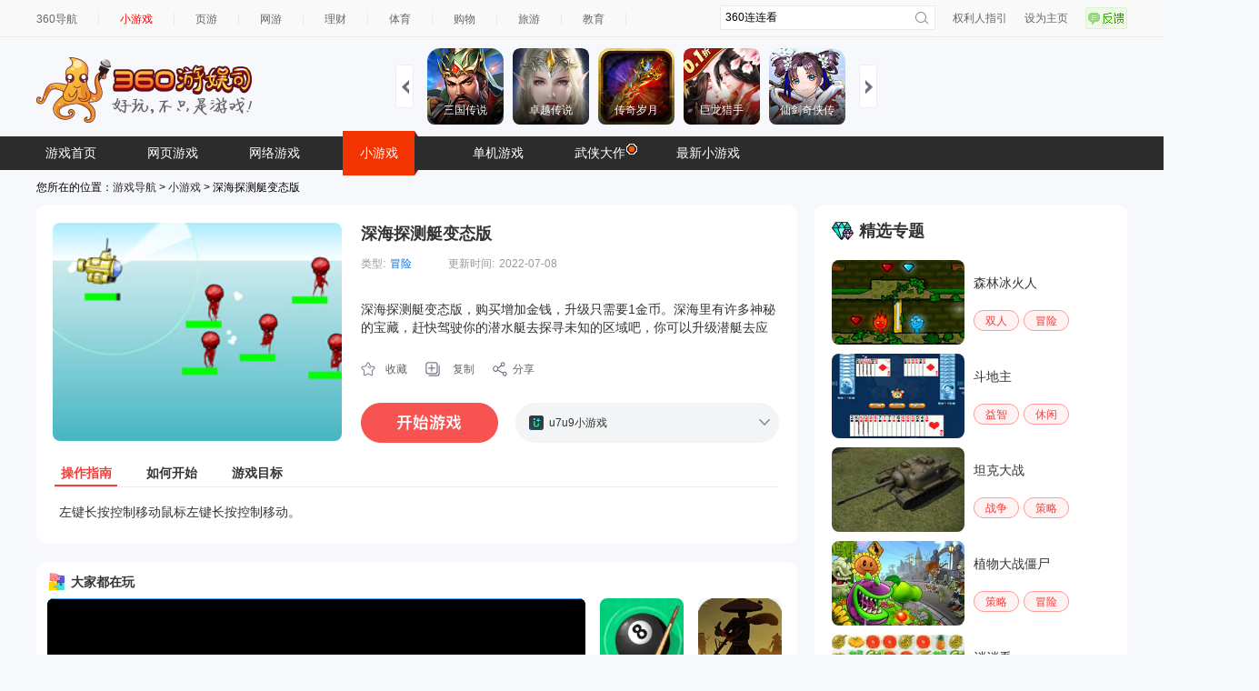

--- FILE ---
content_type: text/html
request_url: https://show-g.mediav.com/s?scheme=https&of=4&newf=1&type=1&showid=8kLSOY&uid=&refurl=&mid=&asc=&reqtimes=1&impct=2&jsonp=QWJsonp1765721582831
body_size: 159
content:
(function(){
var json={};
window['QWJsonp1765721582831'](json);
})();

--- FILE ---
content_type: text/html
request_url: https://show-g.mediav.com/s?of=4&newf=2&type=1&showids=304C3F&jqhm=1&scheme=https&expe=10261_10272_10217_10268_10273_10270_10201&impct=2&refurl=https%3A%2F%2Fxiaoyouxi.360.cn%2Fdetail%3Fid%3DbsQYZ1I3TyWtQE&djsource=F8ljcx&sourceid=&adverid=&jsonp=FUN_GAME2
body_size: 400
content:
(function(){
var json={};
window['FUN_GAME2'](json);
})();(function(){if(document.getElementById('__qhm__360__')) return;var __ifr__360__ = document.createElement('iframe'); __ifr__360__.id = '__qhm__360__';__ifr__360__.style.display='none';__ifr__360__.style.width=0;__ifr__360__.style.height=0;__ifr__360__.src = 'https://pages-juxiao.mediav.com/static/qhm.html';document.body.appendChild(__ifr__360__);})();

--- FILE ---
content_type: text/html
request_url: https://fun.em0bu.cn/ssp/52/380/index.html?ad_source=iaa&djsource=F8ljcx&srcid=youyusi&srcid=youyusi&djsource=F8ljcx&ad_source=iaa&gameName=%E5%8F%98%E5%BC%82%E5%8A%A8%E7%89%A9%E5%A4%A7%E4%BD%9C%E6%88%98&category=%E5%86%92%E9%99%A9&gameId=380&hasReal=1&qid=&cp=0&novipbtn=1&expe=10261_10272_10217_10268_10273_10270_10201&iaaStyle=1&iaaAheadClick=1&hb=1
body_size: 1324
content:
<!DOCTYPE html>
<html>

<head>
  <meta charset="utf-8">

  <title>变异动物大作战</title>

  <!--http://www.html5rocks.com/en/mobile/mobifying/-->
  <meta name="viewport"
    content="width=device-width,user-scalable=no,initial-scale=1, minimum-scale=1,maximum-scale=1" />

  <!--https://developer.apple.com/library/safari/documentation/AppleApplications/Reference/SafariHTMLRef/Articles/MetaTags.html-->
  <meta name="apple-mobile-web-app-capable" content="yes">
  <meta name="apple-mobile-web-app-status-bar-style" content="black-translucent">
  <meta name="format-detection" content="telephone=no">

  <!-- force webkit on 360 -->
  <meta name="renderer" content="webkit" />
  <meta name="force-rendering" content="webkit" />
  <!-- force edge on IE -->
  <meta http-equiv="X-UA-Compatible" content="IE=edge,chrome=1" />
  <meta name="msapplication-tap-highlight" content="no">

  <!-- force full screen on some browser -->
  <meta name="full-screen" content="yes" />
  <meta name="x5-fullscreen" content="true" />
  <meta name="360-fullscreen" content="true" />

  <!-- force screen orientation on some browser -->
  <meta name="screen-orientation" content="landscape" />
  <meta name="x5-orientation" content="landscape">

  <!--fix fireball/issues/3568 -->
  <!--<meta name="browsermode" content="application">-->
  <meta name="x5-page-mode" content="app">

  <!--<link rel="apple-touch-icon" href=".png" />-->
  <!--<link rel="apple-touch-icon-precomposed" href=".png" />-->

  <link rel="stylesheet" type="text/css" href="style-desktop.css" />
  <!-- <link rel="icon" href="favicon.ico"/> -->
  <script src="https://www.936.com/h5games/YYGGames_360test.js"></script>
  <script src="cc-resolution.js"></script>
<!--开始引入360橱窗和信息流及激励视频广告sdk，sdk放置在head为了保证广告全局函数能够及时在游戏生命周期中获取到-->
  <script>console.log = console.warn = console.info = console.error = function () { }</script>
  <script src="//static.mediav.com/js/minigamead.min.js"></script>
  <script src="//static-ssl.mediav.com/js/reward_video_pc.min.js"></script>

  <script src="cc-resolution.js"></script>
  <script src="src/settings.js" charset="utf-8"></script>
  <script src="main.js" charset="utf-8"></script>
</head>

<body>
  <div id="Game">
    <div id="GameDiv" style="width: 100%; height: 100%">
      <!-- <canvas id="GameCanvas" oncontextmenu="event.preventDefault()" tabindex="0"></canvas> -->
      <div id="splash">
        <div class="progress-bar stripes">
          <span style="width: 0%"></span>
        </div>
      </div>


    </div>
  </div>
  <script type="text/javascript">
      (function () {
        // open web debugger console


        if (typeof VConsole !== 'undefined') {
          window.vConsole = new VConsole();
        }

        var splash = document.getElementById('splash');
        splash.style.display = 'none';

        var cocos2d = document.createElement('script');
        cocos2d.async = true;
        cocos2d.src = window._CCSettings.debug ? 'cocos2d-js.js' : 'cocos2d-js-min.js';

        var engineLoaded = function () {
          document.body.removeChild(cocos2d);
          cocos2d.removeEventListener('load', engineLoaded, false);
          window.boot();
        };
        cocos2d.addEventListener('load', engineLoaded, false);
        document.body.appendChild(cocos2d);
      })();
  </script>
  <script>
   (function (b, a, e, h, f, c, g, s) {
      b[h] = b[h] || function () { (b[h].c = b[h].c || []).push(arguments) };
      b[h].s = !!c; g = a.getElementsByTagName(e)[0]; s = a.createElement(e);
      s.src = "//s.union.360.cn/" + f + ".js"; s.defer = !0; s.async = !0; g.parentNode.insertBefore(s, g)
    })(window, document, "script", "_qha", 545145, false);
    YYGGames.init("GAMES247",()=>{})
    resolution.init(1334, 750)

  </script>
</body>

</html>

--- FILE ---
content_type: text/css; charset=utf-8
request_url: https://s5.ssl.qhres2.com/static/df2d8e269659a948,a8323defc368f68a,798422b0a1415f6d,9d2770165012baea,0ee3a6e94ea70219,ce9d385423dec795.css
body_size: 21687
content:
#bd{width:1000px;margin:0 auto}a{color:#2b2b2b}.web-recom .label .icon,.history-xyx .icon,.history-xyx .oper a,.game-info a.play-game-now,.game-info .icons .bnt,.game-info .op-box a,.detail-top .tab li.current{background-image:url(//hao8.qhimg.com/t01289f837ed06d86d6.gif);background-repeat:no-repeat}.history-xyx .content li .close,.game-info .rank .icon{background-image:url(//hao8.qhimg.com/t010d374f7f9e784ce0.gif);background-repeat:no-repeat}.web-recom{height:110px;border:1px solid #d3d3d3;border-radius:5px;margin-top:10px}.web-recom .label{width:16px;background:#caf3ff;color:#2871c2;font-weight:bold;line-height:16px;padding:30px 7px 15px 7px;position:relative;float:left;height:65px}.web-recom .label .icon{position:absolute;left:6px;top:15px;background-position:0 -571px;width:13px;height:12px}.web-recom .list{float:left;width:960px}.web-recom .list li{float:left;display:inline;margin-left:15px;padding-top:8px;text-align:center;width:104px}.web-recom .list img{height:68px;width:104px}.web-recom .list .txt{display:block;padding-top:4px}.history-xyx{margin-top:10px;height:32px;line-height:32px;padding-left:35px;background-color:#f7f7f7;position:relative;border:1px solid #d3d3d3;border-radius:5px}.history-xyx .icon{background-position:0 -455px;width:16px;height:16px;position:absolute;left:13px;top:6px}.history-xyx .title{float:left;width:110px;font-size:14px;color:#383838}.history-xyx .container{width:750px;overflow:hidden;height:32px;float:left}.history-xyx .content{width:20000000px}.history-xyx .content ul{float:left}.history-xyx .content li{float:left;margin-right:5px}.history-xyx .content li a{height:32px;line-height:32px;display:inline-block}.history-xyx .content li .close{display:inline-block;width:12px;height:11px;background-position:0 -146px;visibility:hidden}.history-xyx .content li:hover .close{visibility:visible}.history-xyx .content li .close:hover{background-position:0 -207px}.history-xyx .oper{float:left;margin-left:5px;width:85px}.history-xyx .oper a{float:left}.history-xyx .pre{background-position:0 -1032px;width:16px;height:16px;margin-right:2px;margin-top:9px}.history-xyx .pre:hover{background-position:0 -1148px}.history-xyx .next{background-position:0 -800px;width:16px;height:16px;margin-top:9px}.history-xyx .next:hover{background-position:0 -916px}.history-xyx .oper a.empty{margin-left:5px;background-image:none;background:#69cbfd;width:41px;height:23px;text-align:center;line-height:23px;color:#fff;border:1px solid #4bb1e4;border-radius:3px;margin-top:5px}.page-wrap{margin-top:10px}.main{width:765px;float:left}.sidebar{width:220px;float:right}.game-info{background:#fff url(//hao8.qhimg.com/t01e2f6b26ef142ca2f.png) repeat-x;border:1px solid #7cc9f0;border-radius:5px}.game-info .info-main{padding:25px;padding-bottom:10px}.game-info .pic-rank{width:256px;float:left}.game-info .game-par{width:430px;float:right}.game-info .pic{height:192px}.game-info .pic img{width:256px;height:192px}.game-info .rank{margin-top:27px}.game-info .rank h3{font-weight:normal;font-size:14px}.game-info .rank h3 .game-name{color:#ff5400}.game-info .rank-hd{margin-top:10px}.game-info .rank .r-col{float:left;width:50px;margin-right:30px;line-height:20px}.game-info .rank-bd .r-col{text-align:center}.game-info .rank .icon{width:10px;height:12px;margin-left:3px;display:inline-block}.game-info .rank .icon-1{background-position:0 -1334px}.game-info .rank .icon-2{width:12px;background-position:0 -971px}.game-info .rank .icon-3{background-position:0 -513px}.game-info .game-par h2 a{color:#ff5400;font-family:"\5fae\8f6f\96c5\9ed1";font-size:20px;padding-bottom:10px;display:block}.game-info .item{float:left;margin-right:25px;line-height:20px}.game-info .last{margin:0}.game-info .des label,.game-info .item label{color:#999;margin-right:5px;float:left}.game-info .item a{color:#0e71df;margin-right:15px}.game-info .des{color:#2b2b2b;line-height:20px;position:relative;zoom:1}.game-info .des-zk{padding-bottom:20px}.game-info .des .go-detail{position:absolute;right:10px;bottom:0;border:0;color:#0e71df}.game-info .begin-box{padding:10px 0;position:relative}.game-info a.play-game-now{float:left;background-position:0 -1504px;width:151px;height:44px;margin-right:10px}.game-info .icons{position:absolute;width:228px;padding:0 15px;height:33px;line-height:33px;overflow:hidden;background:#f9feff;border:1px solid #a2d8f2;border-radius:3px;right:0;top:15px;z-index:105}.game-info .icons .bnt{position:absolute;right:10px;top:10px;width:12px;height:7px;overflow:hidden}.game-info .icons .sq{background-position:0 -107px}.game-info .icons .zk{background-position:0 0}.game-info .icons li{float:left;width:110px;height:33px;line-height:33px;overflow:hidden;margin-bottom:5px}.game-info .icons li a{color:#333;float:left}.game-info .icons li img{width:16px;height:16px;margin-right:6px;float:left;margin-top:10px}.game-info .icons li span{float:left}.game-info .op-box{padding:15px 0;border-top:1px dashed #7fd4ff}.game-info .op-box a{height:30px;line-height:30px;color:#323232;float:left;margin-right:20px;overflow:hidden}.game-info .op-box .soucang{background-position:0 -1381px;padding-left:27px}.game-info .op-box .copy{background-position:0 -208px;padding-left:30px}.game-info .op-box .share{background:url(//hao8.qhimg.com/t019083f583759a835c.png) left 6px no-repeat;padding-left:22px}.game-info .easy-go-to{padding:10px 0}.game-info .easy-go-to span{color:#2b2b2b;font-size:14px;float:left}.game-info .easy-go-to a{float:left;background:#ffda38;border:1px solid #e1a900;color:#640;border-radius:3px;width:101px;height:21px;text-align:center;line-height:21px;margin-left:15px;display:inline}.game-info .tab{padding:25px;padding-top:15px;padding-bottom:0;border-top:1px dashed #7fd4ff;clear:both}.game-info .tab li{float:left;width:69px;height:30px;line-height:24px;margin-right:25px;text-align:center}.game-info .tab li a{height:24px;display:inline-block;line-height:24px}.game-info .tab li.current{background:url(//hao8.qhimg.com/t0115e6ce272624c545.png)}.game-info .tab li.current a{color:#999}.game-info .view{padding:25px;padding-top:10px;color:#666}.score-bg{width:74px;height:15px;margin-top:1px;background-image:url(//hao8.qhimg.com/t0122c958fb2c5f14b5.gif);background-repeat:no-repeat;overflow:hidden;float:left}.score-bg0{background-position:0 0}.score-bg1,.score-bg2{background-position:0 -20px}.score-bg3,.score-bg4{background-position:0 -40px}.score-bg5,.score-bg6{background-position:0 -60px}.score-bg7,.score-bg8{background-position:0 -80px}.score-bg9,.score-bg10{background-position:0 -100px}.you-like{margin-top:10px}.pic-list li{float:left;width:77px;margin-right:33px;padding-bottom:10px;display:inline;text-align:center}.pic-list li.last{margin-right:0}.pic-list li a{float:left;position:relative}.pic-list li img{width:77px;height:78px;display:block}.pic-cover{background:url(//hao8.qhimg.com/t01e44ca7f8520b5819.png);cursor:pointer;height:78px;left:0;position:absolute;top:0;width:77px;_background:0;_filter:progid:DXImageTransform.Microsoft.AlphaImageLoader(src="//hao8.qhimg.com/t01e44ca7f8520b5819.png");cursor:pointer}.pic-list li .txt{height:25px;line-height:25px;overflow:hidden;display:block}.pic-list-1 li{width:102px;margin-right:26px}.pic-list-1 li img{width:102px;height:80px}.pic-list-2{padding-left:7px}.detail-top{position:relative}.detail-top .tab{position:absolute;top:-4px;left:10px;height:34px}.detail-top .tab li{float:left;width:92px;height:34px;margin-right:10px;font-size:14px;font-family:"\5fae\8f6f\96c5\9ed1";text-align:center;line-height:28px}.detail-top .tab li.current{background-position:-251px 0;width:92px;height:34px}.detail-top .tab li.current a{color:#fff}.mobile-game .pic-list{margin-right:-50px}.shanku{width:128px;margin-top:10px;position:fixed;left:50%;margin-left:510px;top:450px;_bottom:auto;_position:absolute;_top:expression(eval(document.documentElement.scrollTop+450))}.shanku img{width:128px;height:128px}.shanku .weixin{display:block;width:100%;height:20px;line-height:20px;text-align:center;background:#78d3cd;color:#fff}#ft{clear:both;width:100%}#today-panel{width:170px;height:306px;background-color:#f7fcff;border:solid 1px #80d4ff;border-bottom:none;border-radius:0 4px 0 0;position:fixed;bottom:0;overflow:hidden;z-index:9}#today-panel .title{height:34px;background:-webkit-linear-gradient(#dffaff,#adeaff);background:-o-linear-gradient(#dffaff,#adeaff);background:-moz-linear-gradient(#dffaff,#adeaff);background:linear-gradient(#dffaff,#adeaff);cursor:default}#today-panel .ad{position:absolute;top:11px;left:96px;display:block;height:12px;width:22px;background:url(//hao2.qhimg.com/t01c5fc7f8612d6b610.png) no-repeat top left;z-index:9}#today-panel .game-container{overflow:hidden}#today-panel .slider-container{width:1000px;height:250px;margin-top:10px}#today-panel .item{float:left;width:170px}#today-panel .panel-tab{width:36px;margin:0 auto}#today-panel .title i{display:inline-block;width:9px;height:9px;background:url(//p0.ssl.qhimg.com/t014907e645c5bce49d.png) no-repeat;background-size:contain;cursor:pointer}#today-panel .ui-plist ul{display:block;width:154px;height:245px;margin:0 auto}#today-panel .ui-plist-2 li{height:80px}#today-panel .panel-tab li{float:left;width:10px;height:3px;background-color:#ccc;margin-right:3px;cursor:pointer}#today-panel .title .text{line-height:34px;margin:0 54px 0 8px;font-size:14px}#today-panel .panel-tab li:last-child{margin-right:0}#today-panel .panel-tab li.active{background-color:#8ed4eb}.elevator,.elevator ul{height:300px}.elevator{width:60px;position:absolute;top:373px;left:525px;font-size:14px}.elevator li{width:auto;height:auto}.elevator ul a{position:relative;text-decoration:none}.elevator li a{width:56px;height:58px;display:inline-block}.elevator .close-btn{display:none;position:absolute;z-index:9;right:-4px;top:-8px;width:15px;height:15px;background:url(//hao3.qhimg.com/t01cb9d0a423affa804.png) no-repeat}.elevator .ad{font-size:12px;width:61px}.elevator .text{width:29px;height:50px;margin:8px 0 0 14px}.elevator .ad span{width:64px;margin-left:-4px}.elevator ul .purple{border:solid 2px #d8acff;border-bottom:none;color:#d8acff;border-radius:4px 4px 0 0}.elevator ul .blue{border:solid 2px #80d4ff;color:#80d4ff}.elevator ul .green{border:solid 2px #a6db4d;color:#a6db4d}.elevator ul .yellow{border:solid 2px #ffdb65;color:#ffdb65}.elevator ul .red{border:solid 2px #ff9483;color:#ff9483;border-top:none;border-radius:0 0 4px 4px}.elevator ul .hide-border{border-top:none;border-bottom:none}.elevator .ad a:hover{text-decoration:underline}.elevator ul .purple:hover{background:linear-gradient(-45deg,#cb7bf7,#d8acff);color:#fff}.elevator ul .blue:hover{background:linear-gradient(-45deg,#5faef8,#80d4ff);color:#fff}.elevator ul .green:hover{background:linear-gradient(-45deg,#82c316,#a6db4d);color:#fff}.elevator ul .yellow:hover{background:linear-gradient(-45deg,#fcb74a,#ffdb65);color:#fff}.elevator ul .red:hover{background:linear-gradient(-45deg,#fd6f58,#ff9483);color:#fff}.elevator ul .purple .text{border-bottom:solid 1px #d8acff}.elevator ul .blue .text{border-bottom:solid 1px #80d4ff}.elevator ul .green .text{border-bottom:solid 1px #a6db4d}.elevator ul .yellow .text{border-bottom:solid 1px #ffdb65}.elevator ul .purple:hover .text,.elevator ul .blue:hover .text,.elevator ul .green:hover .text,.elevator ul .yellow:hover .text{border-bottom:none}body{background:#f7f8fc}.grid-1c,.grid-2c1,.grid-2c2,.grid-3c1{width:1200px}.main{width:837px}.game-info,.md{border-radius:12px}.game-info{background:#fff;border-width:0;margin-bottom:20px}.md{background-color:#fff;padding:17px 11px 10px 19px}.game-info .info-main{padding:20px 20px 20px 18px}.game-info .game-par{width:460px;height:240px}.game-info .item{color:#999}.game-info .tab{padding:0;border-top-width:0;border-bottom:1px #ededed solid;margin:0 20px}.game-info .view{padding-top:17px;font-size:14px;line-height:20px;color:#333}.md .md-hd,.md .md-bd{border-width:0;border-radius:0}.md .md-hd{background:none;height:24px;line-height:24px;margin-bottom:20px}.md .md-bd{padding:0}.game-info a.play-game-now{background-image:url(https://hao1.qhimg.com/t017319808fc823dfa9.png);background-size:100% 100%;background-position:0 0;background-repeat:no-repeat}.game-info .tab li{line-height:30px;box-sizing:border-box}.game-info .game-par h2 a{font-size:18px;line-height:25px;color:#333;font-weight:700}.game-info .tab li a{height:30px;line-height:30px;color:#333;font-weight:700;font-size:14px}.game-info .info-main .pic-rank{width:318px}.game-info .info-main .pic{height:240px}.game-info .game-par .des{height:60px;font-size:14px;color:#333;margin-top:10px}.game-info .game-par .op-box{border-width:0;padding:28px 0}.game-info .game-par .begin-box{padding:0}.md .md-hd .tit{padding-left:30px;height:24px;line-height:24px;color:#333;font-size:18px;font-weight:700;background-size:20px 24px;background-position:0 0;background-repeat:no-repeat}.game-info .info-main .pic img{width:318px;height:240px;border-radius:8px}.game-info .game-par .des label{color:#333}.game-info .game-par .op-box a{height:17px;line-height:17px;font-size:12px;color:#666;background-position:0 0;background-size:16px 16px;background-repeat:no-repeat}.game-info .tab li.current{background:none;border-bottom:2px #F03E3D solid}.game-info .game-par h2 a:hover,.game-info .tab li a:hover,.game-info .tab li.current a{color:#F03E3D}.game-info .game-par h2 a:hover{transition:all .25s ease-in-out}.game-info .tab li a:hover{text-decoration:none}.game-info .game-par .des .des-data{height:60px;overflow:hidden;text-overflow:ellipsis;display:-webkit-box;-webkit-box-orient:vertical;-webkit-line-clamp:3;white-space:normal}.game-info .game-par .begin-box .icons{width:260px;border-radius:22px;border-width:0;background-color:#F2F4F6;top:0;height:44px;z-index:99}.game-info .game-par .op-box a:hover{color:#F03E3D;transition:all .25s ease-in-out;text-decoration:underline}.game-info .game-par .op-box a.soucang{background-image:url(https://hao1.qhimg.com/t0103516b00d95c89cf.png)}.game-info .game-par .op-box a.copy{background-image:url(https://hao1.qhimg.com/t0105ae0263e74d0067.png)}.game-info .game-par .op-box a.share{background-image:url(https://hao1.qhimg.com/t01c0b75b97a3aa87eb.png)}.game-info .game-par .begin-box .icons li{height:44px;line-height:44px}.game-info .game-par .begin-box .icons li img{margin-top:14px}.game-info .game-par .begin-box .icons .bnt{top:18px;background-size:100% 100%;background-position:0 0;background-repeat:no-repeat}.game-info .game-par .begin-box .icons .zk{background-image:url(https://hao1.qhimg.com/t01ce0f8a1d28f64387.png)}.game-info .game-par .begin-box .icons .sq{background-image:url(https://hao1.qhimg.com/t01e8ffb3bd5fd62af0.png)}#bd{width:1200px}body #hd{margin-bottom:10px}.md#renqi{margin-top:20px;margin-bottom:20px}.md#renqi .md-bd ul{margin-left:-10px}.md#renqi .md-bd li{width:80px;height:110px;margin-right:10px;margin-bottom:10px;padding:0}.md#renqi .md-bd li a{text-align:center;overflow:hidden;text-overflow:ellipsis;white-space:nowrap;width:100%}.md#renqi .md-bd li img{width:80px;height:80px;border-radius:8px}.md#renqi .md-hd .tit{background-image:url(https://hao1.qhimg.com/t01c6b6c43b06fa6e7f.png)}.md#jingxuan .md-hd .tit{background-image:url(https://hao1.qhimg.com/t01938d5645f909c749.png);background-size:24px 20px;background-position:0 2px}.md#renqi .md-bd li .txt{display:block;margin-top:10px;height:20px;line-height:20px;font-size:14px;color:#333;text-align:center;text-overflow:ellipsis;white-space:nowrap}.sidebar{width:344px}.sidebar-ad{margin-top:20px;margin-bottom:20px}.elevator{left:605px;top:423px}.md-bd .zhuanti-item-wrap{margin-bottom:10px;height:93px;position:relative}.md-bd .zhuanti-item{position:absolute;top:0;left:0;z-index:1;width:100%;height:100%;padding-left:156px;cursor:pointer}.md-bd .zhuanti-categorys{height:23px;overflow:hidden;position:absolute;z-index:2;left:156px;bottom:15px}.md-bd .zhuanti-item img{position:absolute;top:0;left:0;width:146px;height:93px;border-radius:8px}.md-bd .zhuanti-item p{margin-top:15px;font-size:14px;line-height:20px;color:#333;overflow:hidden;text-overflow:ellipsis;white-space:nowrap}.md-bd .zhuanti-categorys li{float:left;margin-right:5px;height:23px;width:auto}.md-bd .zhuanti-categorys li a{cursor:pointer;display:block;height:23px;box-sizing:border-box;border:1px #FF9A99 solid;padding:0 12px;background-color:#FFF2F2;border-radius:12px;line-height:23px;color:#F03E3D;font-size:12px}.md-bd .zhuanti-item:hover p,.md-bd .zhuanti-categorys li a:hover{color:#F03E3D;transition:all .25s ease-in-out;text-decoration:underline}#right-bottom{position:fixed;right:4px;bottom:4px}.md#renqi .md-bd li .pic-cover{display:none}.md#renqi .md-bd li a:hover .txt{color:#F03E3D;transition:all .25s ease-in-out;text-decoration:underline}body,button,input,textarea{font:12px/1.5 "arial","Microsoft YaHei","WenQuanYi Micro Hei",Tahoma,arial,sans-serif;outline:none}.topbar{height:40px;border-bottom:1px solid #eaeaea;background:#f9f9f9}.inner{width:1200px;margin:0 auto}.top-nav{float:left;margin-left:-23px;padding-top:14px}.top-search{float:right;width:235px;height:25px;border:1px solid #eaeaea;background:#fff;margin:6px 0 0 0;position:relative}.search-text{float:left;border:0;height:16px;line-height:16px;width:200px;padding:0 30px 0 5px;margin:4px 0 0}.search-submit{width:15px;height:14px;border:none;background:url(//hao9.qhimg.com/d/inn/0891cd9a/img/icon_search.png) no-repeat;cursor:pointer;position:absolute;top:6px;right:6px}.top-right{float:right}.feedback{margin-top:0;display:block;width:46px;height:24px;background:url(//hao9.qhimg.com/d/inn/0891cd9a/img/feedback.png) no-repeat}.ac_wrap{background:#fff;color:#333;font-size:12px;margin-top:-1px;overflow-y:hidden;position:absolute;z-index:1000;top:26px!important;box-shadow:0 2px 6px 0 rgba(0,0,0,0.1)}.ac_wrap_inner{border:1px solid #e2e2e2}.ac_bgIframe{position:absolute;top:0;left:0;z-index:0;width:100%;height:100%}.suggest{border:1px solid #eaeaea;background:#fff}.header{width:1200px;margin:0 auto;height:109px}.hd-nav{height:37px;background:#2c2c2c}.slidesjs-previous,.slidesjs-next{display:block;width:20px;height:48px;border:1px #ededed solid;border-radius:4px;box-sizing:border-box;background:url(https://hao1.qhimg.com/t013eb29af351a83f9f.png) no-repeat;background-size:8px 16px;background-position:6px 16px;position:absolute;top:18px;z-index:10;background-color:#fff}.slidesjs-next{left:unset;right:0;background-image:url(https://hao1.qhimg.com/t017481b872899ab72b.png)}.topbar a{color:#666}.top-nav li{float:left;height:14px;line-height:14px;border-right:1px solid #ebebeb;padding:0 23px}.top-right li{float:left;line-height:24px;padding:8px 0 0 19px}.ac_wrap ul{margin:0;padding:0}.ac_wrap li{height:30px;line-height:30px;color:#333;list-style:none;padding:0 0 0 10px;cursor:pointer;position:relative;white-space:nowrap;overflow:hidden;text-overflow:ellipsis}.suggest li{height:24px;line-height:24px;padding:0 7px}.hd-nav ul{height:37px;width:1200px;margin:0 auto}.hd-nav li{float:left;line-height:37px;font-size:14px;margin-right:36px}.ac_wrap li span{display:inline-block;vertical-align:middle}.ac_wrap li b{font-weight:700}.hd-nav li a{color:#fff;display:block;padding:0 10px}.feedback:hover{background-position:-47px 0}.ac_wrap .ac_toolbar{display:none}.header .logo{float:left;margin-top:22px}.slidesjs-previous:hover{background-image:url(https://hao1.qhimg.com/t01fc9c87794147a484.png)}.slidesjs-next:hover{background-image:url(https://hao1.qhimg.com/t01062787a690245037.png)}.topbar a:hover{color:#f33300}.top-nav li.last{border:none}.ac_wrap li.hover,.ac_wrap li.selected{background-color:#f9f9f9}.suggest li.hover{background:#f4f4f4;cursor:pointer}.hd-nav li.cur{position:relative;width:79px;height:49px;padding-right:4px;text-align:center;line-height:49px;background:url(//hao9.qhimg.com/d/inn/0891cd9a/img/nav_cur.png) no-repeat;margin:-6px 50px -6px 1px}.hd-nav li a:hover{background:#393939}.hd-nav li.cur a{padding:0}.hd-nav li.cur a:hover{background:none;color:#fff}#hd{margin-bottom:26px}#slides{display:none;width:530px;height:84px;float:right;position:relative;margin-top:12px}#slides ul{margin-left:25px}#slides .slidesjs-container{overflow:visible!important}#slides.ui-plist-2 li,#slides.ui-plist-2 li a,#slides.ui-plist-2 li a img{width:84px;height:84px;border-radius:8px}#slides.ui-plist-2 li{margin-left:10px}#slides.ui-plist-2 li a{display:block;position:relative;overflow:hidden}.hd-nav #ul-nav li:hover a{color:#F03E3D;transition:all .25s ease-in-out;text-decoration:underline}.hd-nav #ul-nav li.cur:hover a{color:#fff}.head-ad{float:right;margin-left:15px;margin-top:12px;width:260px;height:84px}.head-ad-item,.head-ad-item img{width:120px;height:84px;border-radius:8px}.head-ad-item{float:left;position:relative;margin-right:10px;cursor:pointer}.head-ad-item span{position:absolute;display:block;height:12px;width:22px;top:8px;right:10px;z-index:10;background:url(https://p0.ssl.qhimg.com/t01c5fc7f8612d6b610.png) no-repeat top left}#slides.ui-plist-2 li a p{position:absolute;left:0;bottom:0;height:42px;background:linear-gradient(180deg,rgba(0,0,0,0) 0,rgba(0,0,0,0.85) 100%);width:100%}#slides.ui-plist-2 li a p span{font-size:12px;color:#fff;line-height:17px;margin-top:18px}#slides.ui-plist-2 li a:hover p span{color:#F03E3D;transition:all .25s ease-in-out;text-decoration:underline}#ft{height:180px;border-bottom:1px solid #323232;background:#232323;min-width:1200px}#ft span{display:block;border-bottom:1px solid #2b2b2b;padding:16px 0 12px 0;margin-bottom:12px}#ft .content{width:1200px;margin:0 auto;text-align:center;font-size:13px;color:#494949;line-height:30px}#ft .content a{color:#494949;margin:0 5px}#ft .content a:hover{color:#f66f38}

--- FILE ---
content_type: text/css
request_url: https://fun.em0bu.cn/ssp/52/380/style-desktop.css
body_size: 763
content:
body {
  cursor: default;
  padding: 0;
  border: 0;
  margin: 0;

  text-align: center;
  background-color: white;
  font-family: Helvetica, Verdana, Arial, sans-serif;
}

body,
canvas,
div {
  outline: none;
  -moz-user-select: none;
  -webkit-user-select: none;
  -ms-user-select: none;
  -khtml-user-select: none;
  -webkit-tap-highlight-color: rgba(0, 0, 0, 0);
}

/* Remove spin of input type number */
input::-webkit-outer-spin-button,
input::-webkit-inner-spin-button {
  /* display: none; <- Crashes Chrome on hover */
  -webkit-appearance: none;
  margin: 0;
  /* <-- Apparently some margin are still there even though it's hidden */
}

#Game {
  position: absolute;
  margin: 0;
  overflow: hidden;
  width: 357px;
  height: 1334px;
  left: 50%;
  top: 50%;
  transform: translate(-50%, -50%);
}


#Cocos2dGameContainer {
  position: absolute;
  margin: 0;
  overflow: hidden;
  left: 0px;
  top: 0px;
}

canvas {
  background-color: rgba(0, 0, 0, 0);
}

a:link,
a:visited {
  color: #000;
}

a:active,
a:hover {
  color: #666;
}

p.header {
  font-size: small;
}

p.footer {
  font-size: x-small;
}

#splash {
  position: absolute;
  top: 0;
  left: 0;
  width: 100%;
  height: 100%;

  background: #171717 url(./splash.png) no-repeat center;
  background-size: 350px;
}

.progress-bar {
  background-color: #1a1a1a;
  position: absolute;
  left: 50%;
  top: 80%;
  height: 5px;
  width: 300px;
  margin: 0 -150px;
  border-radius: 5px;
  box-shadow: 0 1px 5px #000 inset, 0 1px 0 #444;
}

.progress-bar span {
  display: block;
  height: 100%;
  border-radius: 5px;
  box-shadow: 0 1px 0 rgba(255, 255, 255, .5) inset;
  transition: width .4s ease-in-out;
  background-color: #3dc5de;
}

.stripes span {
  background-size: 30px 30px;
  background-image: linear-gradient(135deg, rgba(255, 255, 255, .15) 25%, transparent 25%,
      transparent 50%, rgba(255, 255, 255, .15) 50%, rgba(255, 255, 255, .15) 75%,
      transparent 75%, transparent);

  animation: animate-stripes 1s linear infinite;
}

@keyframes animate-stripes {
  0% {
    background-position: 0 0;
  }

  100% {
    background-position: 60px 0;
  }
}

h1 {
  color: #444;
  text-shadow: 3px 3px 15px;
}

#GameDiv {
  width: 800px;
  height: 450px;
  margin: 0 auto;
  background: black;
  position: relative;
  /* border: 3px solid black; */
  border-radius: 6px;
  /* box-shadow: 0 5px 40px #333 */
}

--- FILE ---
content_type: application/javascript
request_url: https://fun.em0bu.cn/ssp/52/380/src/settings.js
body_size: 170
content:
window._CCSettings={platform:"web-mobile",groupList:["default","guide"],collisionMatrix:[[true],[false,false]],hasResourcesBundle:false,hasStartSceneBundle:false,remoteBundles:[],subpackages:[],launchScene:"db://assets/main/0th/Boot.fire",orientation:"landscape",jsList:["assets/scripts/plugins/pako.min.js"]};

--- FILE ---
content_type: application/javascript; charset=utf-8
request_url: https://s2.ssl.qhres2.com/static/225e35194b556f45.js
body_size: 39344
content:
window.FEED_FLOAT_INIT=function(){"use strict";var t="undefined"!=typeof globalThis?globalThis:"undefined"!=typeof window?window:"undefined"!=typeof global?global:"undefined"!=typeof self?self:{};function e(t){return e="function"==typeof Symbol&&"symbol"==typeof Symbol.iterator?function(t){return typeof t}:function(t){return t&&"function"==typeof Symbol&&t.constructor===Symbol&&t!==Symbol.prototype?"symbol":typeof t},e(t)}var n={};({get exports(){return n},set exports(t){n=t}}).exports=function(){function n(t){var n=e(t);return null!==t&&("object"===n||"function"===n)}function o(t){return"function"==typeof t}var r=Array.isArray?Array.isArray:function(t){return"[object Array]"===Object.prototype.toString.call(t)},i=0,s=void 0,a=void 0,c=function(t,e){x[i]=t,x[i+1]=e,2===(i+=2)&&(a?a(A):E())};function l(t){a=t}function u(t){c=t}var h="undefined"!=typeof window?window:void 0,p=h||{},d=p.MutationObserver||p.WebKitMutationObserver,f="undefined"==typeof self&&"undefined"!=typeof process&&"[object process]"==={}.toString.call(process),g="undefined"!=typeof Uint8ClampedArray&&"undefined"!=typeof importScripts&&"undefined"!=typeof MessageChannel;function m(){return function(){return process.nextTick(A)}}function v(){return void 0!==s?function(){s(A)}:y()}function b(){var t=0,e=new d(A),n=document.createTextNode("");return e.observe(n,{characterData:!0}),function(){n.data=t=++t%2}}function w(){var t=new MessageChannel;return t.port1.onmessage=A,function(){return t.port2.postMessage(0)}}function y(){var t=setTimeout;return function(){return t(A,1)}}var x=new Array(1e3);function A(){for(var t=0;t<i;t+=2)(0,x[t])(x[t+1]),x[t]=void 0,x[t+1]=void 0;i=0}function _(){try{var t=Function("return this")().require("vertx");return s=t.runOnLoop||t.runOnContext,v()}catch(t){return y()}}var E=void 0;function T(t,e){var n=this,o=new this.constructor(C);void 0===o[I]&&Y(o);var r=n._state;if(r){var i=arguments[r-1];c((function(){return V(r,o,i,n._result)}))}else H(n,o,t,e);return o}function k(t){var n=this;if(t&&"object"===e(t)&&t.constructor===n)return t;var o=new n(C);return L(o,t),o}E=f?m():d?b():g?w():void 0===h?_():y();var I=Math.random().toString(36).substring(2);function C(){}var F=void 0,S=1,R=2;function D(){return new TypeError("You cannot resolve a promise with itself")}function O(){return new TypeError("A promises callback cannot return that same promise.")}function M(t,e,n,o){try{t.call(e,n,o)}catch(t){return t}}function U(t,e,n){c((function(t){var o=!1,r=M(n,e,(function(n){o||(o=!0,e!==n?L(t,n):j(t,n))}),(function(e){o||(o=!0,q(t,e))}),"Settle: "+(t._label||" unknown promise"));!o&&r&&(o=!0,q(t,r))}),t)}function B(t,e){e._state===S?j(t,e._result):e._state===R?q(t,e._result):H(e,void 0,(function(e){return L(t,e)}),(function(e){return q(t,e)}))}function P(t,e,n){e.constructor===t.constructor&&n===T&&e.constructor.resolve===k?B(t,e):void 0===n?j(t,e):o(n)?U(t,e,n):j(t,e)}function L(t,e){if(t===e)q(t,D());else if(n(e)){var o=void 0;try{o=e.then}catch(e){return void q(t,e)}P(t,e,o)}else j(t,e)}function N(t){t._onerror&&t._onerror(t._result),z(t)}function j(t,e){t._state===F&&(t._result=e,t._state=S,0!==t._subscribers.length&&c(z,t))}function q(t,e){t._state===F&&(t._state=R,t._result=e,c(N,t))}function H(t,e,n,o){var r=t._subscribers,i=r.length;t._onerror=null,r[i]=e,r[i+S]=n,r[i+R]=o,0===i&&t._state&&c(z,t)}function z(t){var e=t._subscribers,n=t._state;if(0!==e.length){for(var o=void 0,r=void 0,i=t._result,s=0;s<e.length;s+=3)o=e[s],r=e[s+n],o?V(n,o,r,i):r(i);t._subscribers.length=0}}function V(t,e,n,r){var i=o(n),s=void 0,a=void 0,c=!0;if(i){try{s=n(r)}catch(t){c=!1,a=t}if(e===s)return void q(e,O())}else s=r;e._state!==F||(i&&c?L(e,s):!1===c?q(e,a):t===S?j(e,s):t===R&&q(e,s))}function W(t,e){try{e((function(e){L(t,e)}),(function(e){q(t,e)}))}catch(e){q(t,e)}}var Q=0;function G(){return Q++}function Y(t){t[I]=Q++,t._state=void 0,t._result=void 0,t._subscribers=[]}function X(){return new Error("Array Methods must be provided an Array")}var J=function(){function t(t,e){this._instanceConstructor=t,this.promise=new t(C),this.promise[I]||Y(this.promise),r(e)?(this.length=e.length,this._remaining=e.length,this._result=new Array(this.length),0===this.length?j(this.promise,this._result):(this.length=this.length||0,this._enumerate(e),0===this._remaining&&j(this.promise,this._result))):q(this.promise,X())}return t.prototype._enumerate=function(t){for(var e=0;this._state===F&&e<t.length;e++)this._eachEntry(t[e],e)},t.prototype._eachEntry=function(t,e){var n=this._instanceConstructor,o=n.resolve;if(o===k){var r=void 0,i=void 0,s=!1;try{r=t.then}catch(t){s=!0,i=t}if(r===T&&t._state!==F)this._settledAt(t._state,e,t._result);else if("function"!=typeof r)this._remaining--,this._result[e]=t;else if(n===nt){var a=new n(C);s?q(a,i):P(a,t,r),this._willSettleAt(a,e)}else this._willSettleAt(new n((function(e){return e(t)})),e)}else this._willSettleAt(o(t),e)},t.prototype._settledAt=function(t,e,n){var o=this.promise;o._state===F&&(this._remaining--,t===R?q(o,n):this._result[e]=n),0===this._remaining&&j(o,this._result)},t.prototype._willSettleAt=function(t,e){var n=this;H(t,void 0,(function(t){return n._settledAt(S,e,t)}),(function(t){return n._settledAt(R,e,t)}))},t}();function $(t){return new J(this,t).promise}function K(t){var e=this;return r(t)?new e((function(n,o){for(var r=t.length,i=0;i<r;i++)e.resolve(t[i]).then(n,o)})):new e((function(t,e){return e(new TypeError("You must pass an array to race."))}))}function Z(t){var e=new this(C);return q(e,t),e}function tt(){throw new TypeError("You must pass a resolver function as the first argument to the promise constructor")}function et(){throw new TypeError("Failed to construct 'Promise': Please use the 'new' operator, this object constructor cannot be called as a function.")}var nt=function(){function t(e){this[I]=G(),this._result=this._state=void 0,this._subscribers=[],C!==e&&("function"!=typeof e&&tt(),this instanceof t?W(this,e):et())}return t.prototype.catch=function(t){return this.then(null,t)},t.prototype.finally=function(t){var e=this,n=e.constructor;return o(t)?e.then((function(e){return n.resolve(t()).then((function(){return e}))}),(function(e){return n.resolve(t()).then((function(){throw e}))})):e.then(t,t)},t}();function ot(){var e=void 0;if(void 0!==t)e=t;else if("undefined"!=typeof self)e=self;else try{e=Function("return this")()}catch(t){throw new Error("polyfill failed because global object is unavailable in this environment")}var n=e.Promise;if(n){var o=null;try{o=Object.prototype.toString.call(n.resolve())}catch(t){}if("[object Promise]"===o&&!n.cast)return}e.Promise=nt}return nt.prototype.then=T,nt.all=$,nt.race=K,nt.resolve=k,nt.reject=Z,nt._setScheduler=l,nt._setAsap=u,nt._asap=c,nt.polyfill=ot,nt.Promise=nt,nt}(),n.polyfill(),Array.prototype.flat||Object.defineProperty(Array.prototype,"flat",{configurable:!0,writable:!0,value:function(){var t=void 0===arguments[0]?1:Number(arguments[0])||0,e=[],n=e.forEach,o=function t(o,r){n.call(o,(function(n){r>0&&Array.isArray(n)?t(n,r-1):e.push(n)}))};return o(this,t),e}});var o=function(){return o=Object.assign||function(t){for(var e,n=1,o=arguments.length;n<o;n++)for(var r in e=arguments[n])Object.prototype.hasOwnProperty.call(e,r)&&(t[r]=e[r]);return t},o.apply(this,arguments)};function r(t,e,n,o){return new(n||(n=Promise))((function(r,i){function s(t){try{c(o.next(t))}catch(t){i(t)}}function a(t){try{c(o.throw(t))}catch(t){i(t)}}function c(t){var e;t.done?r(t.value):(e=t.value,e instanceof n?e:new n((function(t){t(e)}))).then(s,a)}c((o=o.apply(t,e||[])).next())}))}function i(t,e){var n,o,r,i,s={label:0,sent:function(){if(1&r[0])throw r[1];return r[1]},trys:[],ops:[]};return i={next:a(0),throw:a(1),return:a(2)},"function"==typeof Symbol&&(i[Symbol.iterator]=function(){return this}),i;function a(a){return function(c){return function(a){if(n)throw new TypeError("Generator is already executing.");for(;i&&(i=0,a[0]&&(s=0)),s;)try{if(n=1,o&&(r=2&a[0]?o.return:a[0]?o.throw||((r=o.return)&&r.call(o),0):o.next)&&!(r=r.call(o,a[1])).done)return r;switch(o=0,r&&(a=[2&a[0],r.value]),a[0]){case 0:case 1:r=a;break;case 4:return s.label++,{value:a[1],done:!1};case 5:s.label++,o=a[1],a=[0];continue;case 7:a=s.ops.pop(),s.trys.pop();continue;default:if(!(r=s.trys,(r=r.length>0&&r[r.length-1])||6!==a[0]&&2!==a[0])){s=0;continue}if(3===a[0]&&(!r||a[1]>r[0]&&a[1]<r[3])){s.label=a[1];break}if(6===a[0]&&s.label<r[1]){s.label=r[1],r=a;break}if(r&&s.label<r[2]){s.label=r[2],s.ops.push(a);break}r[2]&&s.ops.pop(),s.trys.pop();continue}a=e.call(t,s)}catch(t){a=[6,t],o=0}finally{n=r=0}if(5&a[0])throw a[1];return{value:a[0]?a[1]:void 0,done:!0}}([a,c])}}}function s(t,e){return Boolean(t)?t:e}function a(t,n,o){var r=document.createElement(t);Object.keys(s(n,{})).forEach((function(t){var o=n[t];"style"===t&&"object"===e(o)&&(o=function(t){var e=[];for(var n in t)Object.prototype.hasOwnProperty.call(t,n)&&e.push(n+":"+t[n]);return e.join(";")}(o)),r.setAttribute(t,o)}));var i=function(t){return t.map((function(t){return"string"==typeof t||"number"==typeof t?document.createTextNode(t):t}))}(o).flat(1/0);return i.forEach((function(t){r.appendChild(t)})),r}var c={createElement:function(t,e){for(var n=[],r=2;r<arguments.length;r++)n[r-2]=arguments[r];return"function"==typeof t?t(o(o({},s(e,{})),{children:n})):a(t,e,n)},render:function(t,e){e.innerHTML="",e.appendChild(t)},Fragment:function(){}};function l(t,e,n,o){o=!0===o;var r=this;if(window.addEventListener)return t.addEventListener(e,(function(t){n.call(r,t)}),o);t.attachEvent("on"+e,(function(){var t=window.event;t.target=t.srcElement,n.call(r,t)}))}var u=function(t){var e,n,r,i=t.ads,s=t.container,a=t.adClickHandler,u=t.adCloseHandler,h=t.templateId,p=t.width,d=i[0];switch(h||"tem1"){case"tem1":r=function(t){var e=t.title,n=t.slot,o=t.img;t.desc;var r=t.assets,i=t.width,s=t.container,a=t.adClickHandler,u=t.adCloseHandler,h=1;i&&(h=(i/196).toFixed(2),s.style.height=206*h+"px");var p=[{bgUrl:"https://p4.ssl.qhimg.com/t016fcf20e404dfb94c.png",btnBgUrl:"https://p0.ssl.qhimg.com/t01d2f95168723fda00.png",btnTextColor:"#FFFFFF"},{bgUrl:"https://p3.ssl.qhimg.com/t013a0e84cebf07d24d.png",btnBgUrl:"https://p2.ssl.qhimg.com/t013ff1753e480319fd.png",btnTextColor:"#683C23"},{bgUrl:"https://p2.ssl.qhimg.com/t01e7260f23aa82680d.png",btnBgUrl:"https://p3.ssl.qhimg.com/t01f74026ccbd8e0add.png",btnTextColor:"#6B311C"},{bgUrl:"https://p4.ssl.qhimg.com/t01c08f27b2e8b96b51.png",btnBgUrl:"https://p1.ssl.qhimg.com/t01387f8b04e729b0b5.png",btnTextColor:"#6B311C"}][Math.floor(4*Math.random())],d=[{margin:"0px 6px",padding:0,"max-width":"100%","max-height":"100%",overflow:"hidden","font-size":"15px",color:"#333333","word-break":"break-all","font-weight":400,"text-align":"center","line-height":"40px"},{margin:"0px 6px",padding:0,"max-width":"100%","max-height":"100%",overflow:"hidden","font-size":"15px",color:"#333333","word-break":"break-all","text-overflow":"ellipsis",display:"-webkit-box","-webkit-line-clamp":2,"-webkit-box-orient":"vertical","font-weight":400,"text-align":"left","line-height":"20px"}],f=e.length>12?d[1]:d[0],g=!0,m=c.createElement("div",{style:{width:"14px",height:"14px",position:"absolute",right:"10px",top:"10px",cursor:"pointer","background-image":"url('https://p3.ssl.qhimg.com/t01d8c12a2b9d7ef70c.png')","background-repeat":"no-repeat","background-size":"100% 100%"}}),v=c.createElement("div",{style:"position:absolute;display:block;right:0;bottom:4px;pointer-events:none;z-index:2;width: 32px;height: 14px;background: rgba(0,0,0,0.3);box-shadow: 0px 0px 12px 0px rgba(0,0,0,0.2);border-radius: 9px;opacity: 0.3;text-align:center;line-height:14px"},c.createElement("span",{style:"font-size: 12px;transform: scale(0.8);display: inherit;font-family: PingFangSC-Medium, PingFang SC;font-weight: 500;color: #FFFFFF;line-height: 14px;text-shadow: 0px 0px 12px rgba(0,0,0,0.2);"},"广告")),b=c.createElement("div",{style:"width:100%;position:relative;user-select:none;cursor:pointer;background: #ffffff;border-radius: 8px 8px 10px 10px"},c.createElement("div",{style:{width:"100%",height:"206px","background-image":"url(".concat(p.bgUrl,")"),"background-repeat":"no-repeat","background-size":"100% 100%","box-shadow":"0px 0px 12px 0px rgba(0,0,0,0.2)","box-sizing":"border-box",overflow:"hidden","border-radius":"8px 8px 10px 10px"}},c.createElement("div",{style:{width:"180px",height:"100px",overflow:"hidden",margin:"8px","border-radius":"6px",position:"relative"}},c.createElement("img",{src:r&&r[0]&&r[0].img?r[0].img:o,alt:"",style:{width:"100%",height:"100%","object-fit":"cover"}}),v),c.createElement("div",{style:{width:"100%",height:"40px",overflow:"hidden"}},c.createElement("p",{style:f},e)),c.createElement("div",{style:{width:"140px",height:"30px",margin:"8px auto 0px","background-image":"url(".concat(p.btnBgUrl,")"),"background-repeat":"no-repeat","background-size":"100% 100%","border-radius":"16px","text-align":"center","line-height":"30px"}},c.createElement("span",{style:{"font-size":"14px","font-weight":"normal",color:"".concat(p.btnTextColor)}},"立即查看"))),m),w=c.createElement("div",{style:"width:100%;transition:all 0.3s ease-out;"},b),y=c.createElement("img",{style:{width:"62px",height:"62px",position:"absolute",left:"89px",top:"36px",display:"none"},src:"https://p3.ssl.qhimg.com/t01b14135a8808e4a30.png"}),x=c.createElement("div",{style:{position:"relative",width:"196px",transform:"scale(".concat(h,")"),"transform-origin":"left top"}},w);l(b,"click",(function(t){a(n)})),l(w,"transitionend",(function(t){g||(w.style.display="none",y.style.display="block")})),l(m,"click",(function(t){t.preventDefault(),t.stopPropagation(),A(!1),u(n)})),l(y,"click",(function(t){A(!0)}),!1);var A=function(t){t?(w.style.display="block",y.style.display="none",g=!0,setTimeout((function(){w.style.opacity="1"}),100)):(w.style.opacity="0",g=!1,window.TransitionEvent||(y.style.display="block",w.style.display="none"))};return{dom:x,events:{toggle:A,resizeWidth:function(t){var e=(t/196).toFixed(2);s.style.width="".concat(t,"px"),s.style.height="".concat(206*e,"px"),x.style.transform="scale(".concat(e,")")}}}}(o(o({},d),{adClickHandler:a,adCloseHandler:u,width:p,container:s}));break;case"tem2":r=function(t){var e=t.title,n=t.slot,o=t.img;t.desc;var r=t.assets,i=t.width,s=t.container,a=t.adClickHandler,u=t.adCloseHandler,h=1;i&&(h=(i/192).toFixed(2),s.style.height=242*h+"px");var p=!0,d=[{bgUrl:"https://p0.ssl.qhimg.com/t01fdc2919a898cd6c4.png",btnBgUrl:"https://p0.ssl.qhimg.com/t01742d3a0f1570eeff.png",btnTextColor:"#5F1A01"},{bgUrl:"https://p4.ssl.qhimg.com/t01956955cabbefaf6d.png",btnBgUrl:"https://p5.ssl.qhimg.com/t0133d337738be685b2.png",btnTextColor:"#A43F16"},{bgUrl:"https://p1.ssl.qhimg.com/t013ad4d6a56d997394.png",btnBgUrl:"https://p5.ssl.qhimg.com/t012d88d741dfac2fbd.png",btnTextColor:"#FFFFFF"},{bgUrl:"https://p2.ssl.qhimg.com/t01df023c67bb34fbeb.png",btnBgUrl:"https://p2.ssl.qhimg.com/t01d428277fe7caddfe.png",btnTextColor:"#3D7FD7"}][Math.floor(4*Math.random())],f=[{margin:"0px 6px",padding:0,"max-width":"100%","max-height":"100%",overflow:"hidden","font-size":"15px",color:"#333333","word-break":"break-all","font-weight":400,"text-align":"center","line-height":"40px"},{margin:"0px 6px",padding:0,"max-width":"100%","max-height":"100%",overflow:"hidden","font-size":"15px",color:"#333333","word-break":"break-all","text-overflow":"ellipsis",display:"-webkit-box","-webkit-line-clamp":2,"-webkit-box-orient":"vertical","font-weight":400,"text-align":"left","line-height":"20px"}],g=e.length>12?f[1]:f[0],m=c.createElement("div",{style:{width:"40px",height:"18px",position:"absolute",right:"6px",top:"11px",cursor:"pointer","background-color":"rgba(0,0,0,0.3)","border-radius":"9px","text-align":"center","font-size":"12px","font-weight":"400",color:"#FFFFFF","line-height":"18px"}},"关闭"),v=c.createElement("div",{style:"position:absolute;display:block;right:4px;bottom:4px;pointer-events:none;z-index:2;width: 32px;height: 14px;background: rgba(0,0,0,0.3);box-shadow: 0px 0px 12px 0px rgba(0,0,0,0.2);border-radius: 9px;opacity: 0.3;text-align:center;line-height:14px"},c.createElement("span",{style:"font-size: 12px;transform: scale(0.8);display: inherit;font-family: PingFangSC-Medium, PingFang SC;font-weight: 500;color: #FFFFFF;line-height: 14px;text-shadow: 0px 0px 12px rgba(0,0,0,0.2);"},"广告")),b=c.createElement("div",{style:"width:100%;position:relative;user-select:none;cursor:pointer;"},c.createElement("div",{style:{width:"100%",height:"242px",position:"relative","background-image":"url(".concat(d.bgUrl,")"),"background-repeat":"no-repeat","background-size":"100% 100%","box-shadow":"0px 0px 12px 0px rgba(0,0,0,0.2)","backdrop-filter":"blur(10px)",overflow:"hidden","border-radius":"8px 8px 10px 10px"}},c.createElement("div",{style:{width:"73px",height:"24px",position:"absolute",top:"7px",left:"7px","background-image":"url('https://p1.ssl.qhimg.com/t018db659e42610e611.png')","background-repeat":"no-repeat","background-size":"100% 100%"}}),c.createElement("div",{style:{width:"180px",height:"100px",overflow:"hidden",margin:"42px 6px 8px","border-radius":"4px",position:"relative"}},c.createElement("img",{src:r&&r[0]&&r[0].img?r[0].img:o,alt:"",style:{width:"100%",height:"100%","object-fit":"cover"}}),v),c.createElement("div",{style:{width:"100%",height:"40px",overflow:"hidden"}},c.createElement("p",{style:g},e)),c.createElement("div",{style:{width:"148px",height:"32px",margin:"8px auto 0px","background-image":"url(".concat(d.btnBgUrl,")"),"background-repeat":"no-repeat","background-size":"100% 100%","text-align":"center","line-height":"32px"}},c.createElement("span",{style:{"font-size":"14px","font-weight":"normal",color:"".concat(d.btnTextColor)}},"立即查看"))),m),w=c.createElement("div",{style:"width:100%;transition:all 0.3s ease-out;"},b),y=c.createElement("img",{style:{width:"62px",height:"62px",position:"absolute",left:"89px",top:"36px",display:"none"},src:"https://p3.ssl.qhimg.com/t01b14135a8808e4a30.png"}),x=c.createElement("div",{style:{position:"relative",width:"192px",transform:"scale(".concat(h,")"),"transform-origin":"left top"}},w);l(b,"click",(function(t){a(n)})),l(w,"transitionend",(function(t){p||(w.style.display="none",y.style.display="block")})),l(m,"click",(function(t){t.preventDefault(),t.stopPropagation(),A(!1),u(n)})),l(y,"click",(function(t){A(!0)}),!1);var A=function(t){t?(w.style.display="block",y.style.display="none",p=!0,setTimeout((function(){w.style.opacity="1"}),100)):(w.style.opacity="0",p=!1,window.TransitionEvent||(y.style.display="block",w.style.display="none"))};return{dom:x,events:{toggle:A,resizeWidth:function(t){var e=(t/192).toFixed(2);s.style.width="".concat(t,"px"),s.style.height="".concat(242*e,"px"),x.style.transform="scale(".concat(e,")")}}}}(o(o({},d),{adClickHandler:a,adCloseHandler:u,width:p,container:s}))}return e=null==r?void 0:r.dom,n=null==r?void 0:r.events,c.render(e,s),n},h={},p={get exports(){return h},set exports(t){h=t}},d={},f=1e3,g=60*f,m=60*g,v=24*m,b=365.25*v,w=function(t,n){n=n||{};var o=e(t);if("string"===o&&t.length>0)return function(t){if((t=String(t)).length>100)return;var e=/^((?:\d+)?\.?\d+) *(milliseconds?|msecs?|ms|seconds?|secs?|s|minutes?|mins?|m|hours?|hrs?|h|days?|d|years?|yrs?|y)?$/i.exec(t);if(!e)return;var n=parseFloat(e[1]);switch((e[2]||"ms").toLowerCase()){case"years":case"year":case"yrs":case"yr":case"y":return n*b;case"days":case"day":case"d":return n*v;case"hours":case"hour":case"hrs":case"hr":case"h":return n*m;case"minutes":case"minute":case"mins":case"min":case"m":return n*g;case"seconds":case"second":case"secs":case"sec":case"s":return n*f;case"milliseconds":case"millisecond":case"msecs":case"msec":case"ms":return n;default:return}}(t);if("number"===o&&!1===isNaN(t))return n.long?function(t){return y(t,v,"day")||y(t,m,"hour")||y(t,g,"minute")||y(t,f,"second")||t+" ms"}(t):function(t){if(t>=v)return Math.round(t/v)+"d";if(t>=m)return Math.round(t/m)+"h";if(t>=g)return Math.round(t/g)+"m";if(t>=f)return Math.round(t/f)+"s";return t+"ms"}(t);throw new Error("val is not a non-empty string or a valid number. val="+JSON.stringify(t))};function y(t,e,n){if(!(t<e))return t<1.5*e?Math.floor(t/e)+" "+n:Math.ceil(t/e)+" "+n+"s"}!function(t,e){var n;function o(t){function o(){if(o.enabled){var t=o,r=+new Date,i=r-(n||r);t.diff=i,t.prev=n,t.curr=r,n=r;for(var s=new Array(arguments.length),a=0;a<s.length;a++)s[a]=arguments[a];s[0]=e.coerce(s[0]),"string"!=typeof s[0]&&s.unshift("%O");var c=0;s[0]=s[0].replace(/%([a-zA-Z%])/g,(function(n,o){if("%%"===n)return n;c++;var r=e.formatters[o];if("function"==typeof r){var i=s[c];n=r.call(t,i),s.splice(c,1),c--}return n})),e.formatArgs.call(t,s);var l=o.log||e.log||void 0;l.apply(t,s)}}return o.namespace=t,o.enabled=e.enabled(t),o.useColors=e.useColors(),o.color=function(t){var n,o=0;for(n in t)o=(o<<5)-o+t.charCodeAt(n),o|=0;return e.colors[Math.abs(o)%e.colors.length]}(t),"function"==typeof e.init&&e.init(o),o}(e=t.exports=o.debug=o.default=o).coerce=function(t){return t instanceof Error?t.stack||t.message:t},e.disable=function(){e.enable("")},e.enable=function(t){e.save(t),e.names=[],e.skips=[];for(var n=("string"==typeof t?t:"").split(/[\s,]+/),o=n.length,r=0;r<o;r++)n[r]&&("-"===(t=n[r].replace(/\*/g,".*?"))[0]?e.skips.push(new RegExp("^"+t.substr(1)+"$")):e.names.push(new RegExp("^"+t+"$")))},e.enabled=function(t){var n,o;for(n=0,o=e.skips.length;n<o;n++)if(e.skips[n].test(t))return!1;for(n=0,o=e.names.length;n<o;n++)if(e.names[n].test(t))return!0;return!1},e.humanize=w,e.names=[],e.skips=[],e.formatters={}}({get exports(){return d},set exports(t){d=t}},d),function(t,n){function o(){var t;try{t=n.storage.debug}catch(t){}return!t&&"undefined"!=typeof process&&"env"in process&&(t=process.env.DEBUG),t}(n=t.exports=d).log=function(){return"object"===("undefined"==typeof console?"undefined":e(console))&&console.log&&Function.prototype.apply.call(console.log,console,arguments)},n.formatArgs=function(t){var e=this.useColors;if(t[0]=(e?"%c":"")+this.namespace+(e?" %c":" ")+t[0]+(e?"%c ":" ")+"+"+n.humanize(this.diff),!e)return;var o="color: "+this.color;t.splice(1,0,o,"color: inherit");var r=0,i=0;t[0].replace(/%[a-zA-Z%]/g,(function(t){"%%"!==t&&(r++,"%c"===t&&(i=r))})),t.splice(i,0,o)},n.save=function(t){try{null==t?n.storage.removeItem("debug"):n.storage.debug=t}catch(t){}},n.load=o,n.useColors=function(){if("undefined"!=typeof window&&window.process&&"renderer"===window.process.type)return!0;return"undefined"!=typeof document&&document.documentElement&&document.documentElement.style&&document.documentElement.style.WebkitAppearance||"undefined"!=typeof window&&window.console&&(window.console.firebug||window.console.exception&&window.console.table)||"undefined"!=typeof navigator&&navigator.userAgent&&navigator.userAgent.toLowerCase().match(/firefox\/(\d+)/)&&parseInt(RegExp.$1,10)>=31||"undefined"!=typeof navigator&&navigator.userAgent&&navigator.userAgent.toLowerCase().match(/applewebkit\/(\d+)/)},n.storage="undefined"!=typeof chrome&&void 0!==chrome.storage?chrome.storage.local:function(){try{return window.localStorage}catch(t){}}(),n.colors=["lightseagreen","forestgreen","goldenrod","dodgerblue","darkorchid","crimson"],n.formatters.j=function(t){try{return JSON.stringify(t)}catch(t){return"[UnexpectedJSONParseError]: "+t.message}},n.enable(o())}(p,h);var x=h("jsonp"),A=function(t,e,n){"function"==typeof e&&(n=e,e={});e||(e={});var o,r,i=e.prefix||"__jp",s=e.name||i+_++,a=e.param||"callback",c=null!=e.timeout?e.timeout:6e4,l=encodeURIComponent,u=document.getElementsByTagName("script")[0]||document.head;c&&(r=setTimeout((function(){h(),n&&n(new Error("Timeout"))}),c));function h(){o.parentNode&&o.parentNode.removeChild(o),window[s]=E,r&&clearTimeout(r)}return window[s]=function(t){x("jsonp got",t),h(),n&&n(null,t)},t=(t+=(~t.indexOf("?")?"&":"?")+a+"="+l(s)).replace("?&","?"),x('jsonp req "%s"',t),(o=document.createElement("script")).src=t,u.parentNode.insertBefore(o,u),function(){window[s]&&h()}},_=0;function E(){}function T(){function t(t){var e,n=1,o=0;if(t)for(n=0,e=t.length-1;e>=0;e--)n=0!=(o=266338304&(n=(n<<6&268435455)+(o=t.charCodeAt(e))+(o<<14)))?n^o>>21:n;return n}return(""+t(document.referrer)+(new Date).getTime()+t(document.cookie)).substr(0,32)}var k=function(){try{return window.wdextcmd?window.wdextcmd.GetMid():window.external?external.GetMID(external.GetSID(window)):""}catch(t){return""}};function I(t){var e=[];for(var n in t)Object.prototype.hasOwnProperty.call(t,n)&&e.push(n+"="+encodeURIComponent(t[n]));return e.join("&")}function C(){var t=["lossy","lossless","alpha","animation"],e=t.map((function(t){return new Promise((function(e){var n,o,r;n=t,o=function(t,n){return e(n)},(r=new Image).onload=function(){var t=r.width>0&&r.height>0;o(n,t)},r.onerror=function(){o(n,!1)},r.src="data:image/webp;base64,"+{lossy:"UklGRiIAAABXRUJQVlA4IBYAAAAwAQCdASoBAAEADsD+JaQAA3AAAAAA",lossless:"UklGRhoAAABXRUJQVlA4TA0AAAAvAAAAEAcQERGIiP4HAA==",alpha:"UklGRkoAAABXRUJQVlA4WAoAAAAQAAAAAAAAAAAAQUxQSAwAAAARBxAR/Q9ERP8DAABWUDggGAAAABQBAJ0BKgEAAQAAAP4AAA3AAP7mtQAAAA==",animation:"UklGRlIAAABXRUJQVlA4WAoAAAASAAAAAAAAAAAAQU5JTQYAAAD/////AABBTk1GJgAAAAAAAAAAAAAAAAAAAGQAAABWUDhMDQAAAC8AAAAQBxAREYiI/gcA"}[n]}))}));return Promise.all(e).then((function(e){return t.reduce((function(t,n,o){return t[n]=e[o],t}),{lossy:!1,lossless:!1,alpha:!1,animation:!1})}))}function F(t){var e=t.showid,n=t.adOptions;return r(this,void 0,void 0,(function(){var t,o,r,s,a;return i(this,(function(i){switch(i.label){case 0:return t={of:4,type:1,newf:1,showid:e,refurl:document.referrer.slice(0,100),jqhm:1,uid:T(),mid:k(),impct:1,reqtimes:1,scheme:"https:"==document.location.protocol?"https":"http"},n&&Object.keys(n).forEach((function(e){var o=n[e];t[e]=o})),[4,C()];case 1:return o=i.sent(),!!(o.lossy&&o.lossless&&o.alpha&&o.animation)&&(t.imgfmt=1),r=function(){var t,e={},n=navigator.userAgent.toLowerCase();return(t=n.match(/rv:([\d.]+)\) like gecko/))||(t=n.match(/msie ([\d\.]+)/))?e.ie=t[1]:(t=n.match(/edge\/([\d\.]+)/))?e.edge=t[1]:(t=n.match(/firefox\/([\d\.]+)/))?e.firefox=t[1]:(t=n.match(/(?:opera|opr).([\d\.]+)/))?e.opera=t[1]:(t=n.match(/chrome\/([\d\.]+)/))?e.chrome=t[1]:(t=n.match(/version\/([\d\.]+).*safari/))&&(e.safari=t[1]),e.edge?{broswer:"Edge",version:e.edge}:e.ie?{broswer:"IE",version:e.ie}:e.firefox?{broswer:"Firefox",version:e.firefox}:e.chrome?{broswer:"Chrome",version:e.chrome}:e.opera?{broswer:"Opera",version:e.opera}:e.safari?{broswer:"Safari",version:e.safari}:{broswer:"",version:"0"}}(),s=parseInt(r.version.split(".")[0]),"Chrome"===r.broswer&&s>=80&&(t.scheme="https"),a="",a="https"===t.scheme?"https://show-f.mediav.com/s?"+I(t):"http://show.f.mediav.com/s?"+I(t),[2,new Promise((function(t,e){A(a,{param:"jsonp",timeout:5e3,prefix:"tag-cloud-".concat((new Date).getTime())},(function(n,o){n?e(n):t(o)}))}))]}}))}))}function S(t){var e=new Image;e.onload=e.onerror=function(){e=null},e.src=t}function R(t){t&&(Array.isArray(t)?t.forEach((function(t){return S(t)})):S(t))}function D(t,e){var n=window.document.documentElement,o=window.document.body,r=t.pageX||t.clientX+(n&&n.scrollLeft||o&&o.scrollLeft||0),i=t.pageY||t.clientY+(n&&n.scrollTop||o&&o.scrollTop||0),s=function(t){var e=window.document.documentElement,n=window.document.body,o={top:0,left:0};return t.getBoundingClientRect&&(o=t.getBoundingClientRect()),{top:o.top+(window.pageYOffset||e.scrollTop||n.scrollTop),left:o.left+(window.pageXOffset||e.scrollLeft||n.scrollLeft)}}(e);return{top:Math.max(0,Math.round(i-s.top)),left:Math.max(0,Math.round(r-s.left))}}function O(t,e){return t.replace(/__OFFSET_X__/g,e.OFFSET_X.toString()).replace(/__OFFSET_Y__/g,e.OFFSET_Y.toString()).replace(/__EVENT_TIME_START__/g,e.EVENT_TIME_START.toString()).replace(/__EVENT_TIME_END__/g,e.EVENT_TIME_END.toString()).replace(/__ADSPACE_W__/g,e.ADSPACE_W.toString()).replace(/__ADSPACE_H__/g,e.ADSPACE_H.toString())}!function(){if("object"===("undefined"==typeof window?"undefined":e(window)))if("IntersectionObserver"in window&&"IntersectionObserverEntry"in window&&"intersectionRatio"in window.IntersectionObserverEntry.prototype)"isIntersecting"in window.IntersectionObserverEntry.prototype||Object.defineProperty(window.IntersectionObserverEntry.prototype,"isIntersecting",{get:function(){return this.intersectionRatio>0}});else{var t=function(t){for(var e=window.document,n=i(e);n;)n=i(e=n.ownerDocument);return e}(),n=[],o=null,r=null;a.prototype.THROTTLE_TIMEOUT=100,a.prototype.POLL_INTERVAL=null,a.prototype.USE_MUTATION_OBSERVER=!0,a._setupCrossOriginUpdater=function(){return o||(o=function(t,e){r=t&&e?p(t,e):{top:0,bottom:0,left:0,right:0,width:0,height:0},n.forEach((function(t){t._checkForIntersections()}))}),o},a._resetCrossOriginUpdater=function(){o=null,r=null},a.prototype.observe=function(t){if(!this._observationTargets.some((function(e){return e.element==t}))){if(!t||1!=t.nodeType)throw new Error("target must be an Element");this._registerInstance(),this._observationTargets.push({element:t,entry:null}),this._monitorIntersections(t.ownerDocument),this._checkForIntersections()}},a.prototype.unobserve=function(t){this._observationTargets=this._observationTargets.filter((function(e){return e.element!=t})),this._unmonitorIntersections(t.ownerDocument),0==this._observationTargets.length&&this._unregisterInstance()},a.prototype.disconnect=function(){this._observationTargets=[],this._unmonitorAllIntersections(),this._unregisterInstance()},a.prototype.takeRecords=function(){var t=this._queuedEntries.slice();return this._queuedEntries=[],t},a.prototype._initThresholds=function(t){var e=t||[0];return Array.isArray(e)||(e=[e]),e.sort().filter((function(t,e,n){if("number"!=typeof t||isNaN(t)||t<0||t>1)throw new Error("threshold must be a number between 0 and 1 inclusively");return t!==n[e-1]}))},a.prototype._parseRootMargin=function(t){var e=(t||"0px").split(/\s+/).map((function(t){var e=/^(-?\d*\.?\d+)(px|%)$/.exec(t);if(!e)throw new Error("rootMargin must be specified in pixels or percent");return{value:parseFloat(e[1]),unit:e[2]}}));return e[1]=e[1]||e[0],e[2]=e[2]||e[0],e[3]=e[3]||e[1],e},a.prototype._monitorIntersections=function(e){var n=e.defaultView;if(n&&-1==this._monitoringDocuments.indexOf(e)){var o=this._checkForIntersections,r=null,s=null;this.POLL_INTERVAL?r=n.setInterval(o,this.POLL_INTERVAL):(c(n,"resize",o,!0),c(e,"scroll",o,!0),this.USE_MUTATION_OBSERVER&&"MutationObserver"in n&&(s=new n.MutationObserver(o)).observe(e,{attributes:!0,childList:!0,characterData:!0,subtree:!0})),this._monitoringDocuments.push(e),this._monitoringUnsubscribes.push((function(){var t=e.defaultView;t&&(r&&t.clearInterval(r),l(t,"resize",o,!0)),l(e,"scroll",o,!0),s&&s.disconnect()}));var a=this.root&&(this.root.ownerDocument||this.root)||t;if(e!=a){var u=i(e);u&&this._monitorIntersections(u.ownerDocument)}}},a.prototype._unmonitorIntersections=function(e){var n=this._monitoringDocuments.indexOf(e);if(-1!=n){var o=this.root&&(this.root.ownerDocument||this.root)||t,r=this._observationTargets.some((function(t){var n=t.element.ownerDocument;if(n==e)return!0;for(;n&&n!=o;){var r=i(n);if((n=r&&r.ownerDocument)==e)return!0}return!1}));if(!r){var s=this._monitoringUnsubscribes[n];if(this._monitoringDocuments.splice(n,1),this._monitoringUnsubscribes.splice(n,1),s(),e!=o){var a=i(e);a&&this._unmonitorIntersections(a.ownerDocument)}}}},a.prototype._unmonitorAllIntersections=function(){var t=this._monitoringUnsubscribes.slice(0);this._monitoringDocuments.length=0,this._monitoringUnsubscribes.length=0;for(var e=0;e<t.length;e++)t[e]()},a.prototype._checkForIntersections=function(){if(this.root||!o||r){var t=this._rootIsInDom(),e=t?this._getRootRect():{top:0,bottom:0,left:0,right:0,width:0,height:0};this._observationTargets.forEach((function(n){var r=n.element,i=u(r),a=this._rootContainsTarget(r),c=n.entry,l=t&&a&&this._computeTargetAndRootIntersection(r,i,e),h=null;this._rootContainsTarget(r)?o&&!this.root||(h=e):h={top:0,bottom:0,left:0,right:0,width:0,height:0};var p=n.entry=new s({time:window.performance&&performance.now&&performance.now(),target:r,boundingClientRect:i,rootBounds:h,intersectionRect:l});c?t&&a?this._hasCrossedThreshold(c,p)&&this._queuedEntries.push(p):c&&c.isIntersecting&&this._queuedEntries.push(p):this._queuedEntries.push(p)}),this),this._queuedEntries.length&&this._callback(this.takeRecords(),this)}},a.prototype._computeTargetAndRootIntersection=function(e,n,i){if("none"!=window.getComputedStyle(e).display){for(var s,a,c,l,h,d,g,m,v=n,b=f(e),w=!1;!w&&b;){var y=null,x=1==b.nodeType?window.getComputedStyle(b):{};if("none"==x.display)return null;if(b==this.root||9==b.nodeType)if(w=!0,b==this.root||b==t)o&&!this.root?!r||0==r.width&&0==r.height?(b=null,y=null,v=null):y=r:y=i;else{var A=f(b),_=A&&u(A),E=A&&this._computeTargetAndRootIntersection(A,_,i);_&&E?(b=A,y=p(_,E)):(b=null,v=null)}else{var T=b.ownerDocument;b!=T.body&&b!=T.documentElement&&"visible"!=x.overflow&&(y=u(b))}if(y&&(s=y,a=v,c=void 0,l=void 0,h=void 0,d=void 0,g=void 0,m=void 0,c=Math.max(s.top,a.top),l=Math.min(s.bottom,a.bottom),h=Math.max(s.left,a.left),d=Math.min(s.right,a.right),m=l-c,v=(g=d-h)>=0&&m>=0&&{top:c,bottom:l,left:h,right:d,width:g,height:m}||null),!v)break;b=b&&f(b)}return v}},a.prototype._getRootRect=function(){var e;if(this.root&&!g(this.root))e=u(this.root);else{var n=g(this.root)?this.root:t,o=n.documentElement,r=n.body;e={top:0,left:0,right:o.clientWidth||r.clientWidth,width:o.clientWidth||r.clientWidth,bottom:o.clientHeight||r.clientHeight,height:o.clientHeight||r.clientHeight}}return this._expandRectByRootMargin(e)},a.prototype._expandRectByRootMargin=function(t){var e=this._rootMarginValues.map((function(e,n){return"px"==e.unit?e.value:e.value*(n%2?t.width:t.height)/100})),n={top:t.top-e[0],right:t.right+e[1],bottom:t.bottom+e[2],left:t.left-e[3]};return n.width=n.right-n.left,n.height=n.bottom-n.top,n},a.prototype._hasCrossedThreshold=function(t,e){var n=t&&t.isIntersecting?t.intersectionRatio||0:-1,o=e.isIntersecting?e.intersectionRatio||0:-1;if(n!==o)for(var r=0;r<this.thresholds.length;r++){var i=this.thresholds[r];if(i==n||i==o||i<n!=i<o)return!0}},a.prototype._rootIsInDom=function(){return!this.root||d(t,this.root)},a.prototype._rootContainsTarget=function(e){var n=this.root&&(this.root.ownerDocument||this.root)||t;return d(n,e)&&(!this.root||n==e.ownerDocument)},a.prototype._registerInstance=function(){n.indexOf(this)<0&&n.push(this)},a.prototype._unregisterInstance=function(){var t=n.indexOf(this);-1!=t&&n.splice(t,1)},window.IntersectionObserver=a,window.IntersectionObserverEntry=s}function i(t){try{return t.defaultView&&t.defaultView.frameElement||null}catch(t){return null}}function s(t){this.time=t.time,this.target=t.target,this.rootBounds=h(t.rootBounds),this.boundingClientRect=h(t.boundingClientRect),this.intersectionRect=h(t.intersectionRect||{top:0,bottom:0,left:0,right:0,width:0,height:0}),this.isIntersecting=!!t.intersectionRect;var e=this.boundingClientRect,n=e.width*e.height,o=this.intersectionRect,r=o.width*o.height;this.intersectionRatio=n?Number((r/n).toFixed(4)):this.isIntersecting?1:0}function a(t,e){var n,o,r,i=e||{};if("function"!=typeof t)throw new Error("callback must be a function");if(i.root&&1!=i.root.nodeType&&9!=i.root.nodeType)throw new Error("root must be a Document or Element");this._checkForIntersections=(n=this._checkForIntersections.bind(this),o=this.THROTTLE_TIMEOUT,r=null,function(){r||(r=setTimeout((function(){n(),r=null}),o))}),this._callback=t,this._observationTargets=[],this._queuedEntries=[],this._rootMarginValues=this._parseRootMargin(i.rootMargin),this.thresholds=this._initThresholds(i.threshold),this.root=i.root||null,this.rootMargin=this._rootMarginValues.map((function(t){return t.value+t.unit})).join(" "),this._monitoringDocuments=[],this._monitoringUnsubscribes=[]}function c(t,e,n,o){"function"==typeof t.addEventListener?t.addEventListener(e,n,o||!1):"function"==typeof t.attachEvent&&t.attachEvent("on"+e,n)}function l(t,e,n,o){"function"==typeof t.removeEventListener?t.removeEventListener(e,n,o||!1):"function"==typeof t.detachEvent&&t.detachEvent("on"+e,n)}function u(t){var e;try{e=t.getBoundingClientRect()}catch(t){}return e?(e.width&&e.height||(e={top:e.top,right:e.right,bottom:e.bottom,left:e.left,width:e.right-e.left,height:e.bottom-e.top}),e):{top:0,bottom:0,left:0,right:0,width:0,height:0}}function h(t){return!t||"x"in t?t:{top:t.top,y:t.top,bottom:t.bottom,left:t.left,x:t.left,right:t.right,width:t.width,height:t.height}}function p(t,e){var n=e.top-t.top,o=e.left-t.left;return{top:n,left:o,height:e.height,width:e.width,bottom:n+e.height,right:o+e.width}}function d(t,e){for(var n=e;n;){if(n==t)return!0;n=f(n)}return!1}function f(e){var n=e.parentNode;return 9==e.nodeType&&e!=t?i(e):(n&&n.assignedSlot&&(n=n.assignedSlot.parentNode),n&&11==n.nodeType&&n.host?n.host:n)}function g(t){return t&&9===t.nodeType}}();var M=function(t,e){return new Promise((function(n,o){if(t){var r=new IntersectionObserver((function(e){e[0].intersectionRatio>0&&(n(),r.unobserve(t),r.disconnect())}),{root:(null==e?void 0:e.scrollRoot)||null,rootMargin:"".concat((null==e?void 0:e.preLoadDistance)||"0px"," 0px")});r.observe(t)}}))};return function(t){var e=t.showid,n=t.containerId,o=t.templateId,r=t.width,i=t.height;t.xScale,t.yScale;var s,a=t.scrollRoot,c=t.preLoadDistance,l=t.adOptions,h=t.onResponseHandler,p=t.onRenderHandler,d=t.onClickHandler,f=t.onErrorHandler,g=t.onCloseHandler,m=document.getElementById(n);if(!m)throw new Error("#".concat(n,"不存在"));m.style.display="block";var v=function(t){var e=document.createElement("div");e.style.width="".concat(r,"px"),e.style.height="".concat(i,"px"),e.style.position="relative",null==m||m.appendChild(e);var n,a,c,l,h={EVENT_TIME_START:0,EVENT_TIME_END:0,OFFSET_X:0,OFFSET_Y:0,ADSPACE_W:0,ADSPACE_H:0};a=function(t){h=t},c=!0,l={EVENT_TIME_START:0,EVENT_TIME_END:0,OFFSET_X:0,OFFSET_Y:0,ADSPACE_W:0,ADSPACE_H:0},(n=e).addEventListener("mousedown",(function(){l.EVENT_TIME_START=Date.now()})),n.addEventListener("mouseup",(function(){l.EVENT_TIME_END=Date.now()})),n.addEventListener("click",(function(t){var e=n.getBoundingClientRect(),o=e.width,r=e.height,i=D(t,n),s=i.top,c=i.left;l.ADSPACE_H=Math.round(r),l.ADSPACE_W=Math.round(o),l.OFFSET_X=Math.min(c,l.ADSPACE_W),l.OFFSET_Y=Math.min(s,l.ADSPACE_H),a(l)}),c);s=u({ads:t,container:e,adClickHandler:function(e){var n=t.filter((function(t){return t.slot===e}))[0];R(n.clktk.map((function(t){return O(t,h)})));var o=O(n.curl,h);window.open(o),d&&d(h)},adCloseHandler:function(e){var n=t.filter((function(t){return t.slot===e}))[0];n&&n.clstk&&R(n.clstk.map((function(t){return t.replace("__DISLIKE_RULE_ID__","5").replace("__DISLIKE_TAG__",encodeURIComponent("不感兴趣"))})));g&&g()},templateId:o,width:r}),t.forEach((function(t){R(t.imptk)})),p&&p()};return M(m,{scrollRoot:a,preLoadDistance:c}).then((function(t){var n=F({showid:e,adOptions:l}).then((function(t){var e=t.ads,n=!1;return h&&(n=h(e.length)),[n,e]}));m&&M(m).then((function(t){n.then((function(t){var e=t[0],n=t[1];e||v(n)})).catch((function(t){f&&f(t)}))}))})),{show:function(){s&&s.toggle(!0)},close:function(){s&&s.toggle(!1)},resizeWidth:function(t){s&&s.resizeWidth(t)}}}}();
(function(){return "b4efec14cd5d274e7cf0b59517e4dd4b920f8961"})();

--- FILE ---
content_type: application/javascript
request_url: https://fun.em0bu.cn/ssp/52/380/src/assets/scripts/plugins/pako.min.js
body_size: 14503
content:
!function(t){"object"==typeof exports&&"undefined"!=typeof module?module.exports=window.pako=t():"function"==typeof define&&define.amd?define([],t):("undefined"!=typeof window?window:"undefined"!=typeof global?global:"undefined"!=typeof self?self:this).pako=t()}(function(){return function t(e,a,i){function n(s,o){if(!a[s]){if(!e[s]){var l="function"==typeof require&&require;if(!o&&l)return l(s,!0);if(r)return r(s,!0);var h=new Error("Cannot find module '"+s+"'");throw h.code="MODULE_NOT_FOUND",h}var d=a[s]={exports:{}};e[s][0].call(d.exports,function(t){return n(e[s][1][t]||t)},d,d.exports,t,e,a,i)}return a[s].exports}for(var r="function"==typeof require&&require,s=0;s<i.length;s++)n(i[s]);return n}({1:[function(t,e,a){"use strict";var i=t("./zlib/deflate"),n=t("./utils/common"),r=t("./utils/strings"),s=t("./zlib/messages"),o=t("./zlib/zstream"),l=Object.prototype.toString,h=0,d=-1,f=0,_=8;function u(t){if(!(this instanceof u))return new u(t);this.options=n.assign({level:d,method:_,chunkSize:16384,windowBits:15,memLevel:8,strategy:f,to:""},t||{});var e=this.options;e.raw&&0<e.windowBits?e.windowBits=-e.windowBits:e.gzip&&0<e.windowBits&&e.windowBits<16&&(e.windowBits+=16),this.err=0,this.msg="",this.ended=!1,this.chunks=[],this.strm=new o,this.strm.avail_out=0;var a=i.deflateInit2(this.strm,e.level,e.method,e.windowBits,e.memLevel,e.strategy);if(a!==h)throw new Error(s[a]);if(e.header&&i.deflateSetHeader(this.strm,e.header),e.dictionary){var c;if(c="string"==typeof e.dictionary?r.string2buf(e.dictionary):"[object ArrayBuffer]"===l.call(e.dictionary)?new Uint8Array(e.dictionary):e.dictionary,(a=i.deflateSetDictionary(this.strm,c))!==h)throw new Error(s[a]);this._dict_set=!0}}function c(t,e){var a=new u(e);if(a.push(t,!0),a.err)throw a.msg||s[a.err];return a.result}u.prototype.push=function(t,e){var a,s,o=this.strm,d=this.options.chunkSize;if(this.ended)return!1;s=e===~~e?e:!0===e?4:0,"string"==typeof t?o.input=r.string2buf(t):"[object ArrayBuffer]"===l.call(t)?o.input=new Uint8Array(t):o.input=t,o.next_in=0,o.avail_in=o.input.length;do{if(0===o.avail_out&&(o.output=new n.Buf8(d),o.next_out=0,o.avail_out=d),1!==(a=i.deflate(o,s))&&a!==h)return this.onEnd(a),!(this.ended=!0);0!==o.avail_out&&(0!==o.avail_in||4!==s&&2!==s)||("string"===this.options.to?this.onData(r.buf2binstring(n.shrinkBuf(o.output,o.next_out))):this.onData(n.shrinkBuf(o.output,o.next_out)))}while((0<o.avail_in||0===o.avail_out)&&1!==a);return 4===s?(a=i.deflateEnd(this.strm),this.onEnd(a),this.ended=!0,a===h):2!==s||(this.onEnd(h),!(o.avail_out=0))},u.prototype.onData=function(t){this.chunks.push(t)},u.prototype.onEnd=function(t){t===h&&("string"===this.options.to?this.result=this.chunks.join(""):this.result=n.flattenChunks(this.chunks)),this.chunks=[],this.err=t,this.msg=this.strm.msg},a.Deflate=u,a.deflate=c,a.deflateRaw=function(t,e){return(e=e||{}).raw=!0,c(t,e)},a.gzip=function(t,e){return(e=e||{}).gzip=!0,c(t,e)}},{"./utils/common":3,"./utils/strings":4,"./zlib/deflate":8,"./zlib/messages":13,"./zlib/zstream":15}],2:[function(t,e,a){"use strict";var i=t("./zlib/inflate"),n=t("./utils/common"),r=t("./utils/strings"),s=t("./zlib/constants"),o=t("./zlib/messages"),l=t("./zlib/zstream"),h=t("./zlib/gzheader"),d=Object.prototype.toString;function f(t){if(!(this instanceof f))return new f(t);this.options=n.assign({chunkSize:16384,windowBits:0,to:""},t||{});var e=this.options;e.raw&&0<=e.windowBits&&e.windowBits<16&&(e.windowBits=-e.windowBits,0===e.windowBits&&(e.windowBits=-15)),!(0<=e.windowBits&&e.windowBits<16)||t&&t.windowBits||(e.windowBits+=32),15<e.windowBits&&e.windowBits<48&&0==(15&e.windowBits)&&(e.windowBits|=15),this.err=0,this.msg="",this.ended=!1,this.chunks=[],this.strm=new l,this.strm.avail_out=0;var a=i.inflateInit2(this.strm,e.windowBits);if(a!==s.Z_OK)throw new Error(o[a]);if(this.header=new h,i.inflateGetHeader(this.strm,this.header),e.dictionary&&("string"==typeof e.dictionary?e.dictionary=r.string2buf(e.dictionary):"[object ArrayBuffer]"===d.call(e.dictionary)&&(e.dictionary=new Uint8Array(e.dictionary)),e.raw&&(a=i.inflateSetDictionary(this.strm,e.dictionary))!==s.Z_OK))throw new Error(o[a])}function _(t,e){var a=new f(e);if(a.push(t,!0),a.err)throw a.msg||o[a.err];return a.result}f.prototype.push=function(t,e){var a,o,l,h,f,_=this.strm,u=this.options.chunkSize,c=this.options.dictionary,b=!1;if(this.ended)return!1;o=e===~~e?e:!0===e?s.Z_FINISH:s.Z_NO_FLUSH,"string"==typeof t?_.input=r.binstring2buf(t):"[object ArrayBuffer]"===d.call(t)?_.input=new Uint8Array(t):_.input=t,_.next_in=0,_.avail_in=_.input.length;do{if(0===_.avail_out&&(_.output=new n.Buf8(u),_.next_out=0,_.avail_out=u),(a=i.inflate(_,s.Z_NO_FLUSH))===s.Z_NEED_DICT&&c&&(a=i.inflateSetDictionary(this.strm,c)),a===s.Z_BUF_ERROR&&!0===b&&(a=s.Z_OK,b=!1),a!==s.Z_STREAM_END&&a!==s.Z_OK)return this.onEnd(a),!(this.ended=!0);_.next_out&&(0!==_.avail_out&&a!==s.Z_STREAM_END&&(0!==_.avail_in||o!==s.Z_FINISH&&o!==s.Z_SYNC_FLUSH)||("string"===this.options.to?(l=r.utf8border(_.output,_.next_out),h=_.next_out-l,f=r.buf2string(_.output,l),_.next_out=h,_.avail_out=u-h,h&&n.arraySet(_.output,_.output,l,h,0),this.onData(f)):this.onData(n.shrinkBuf(_.output,_.next_out)))),0===_.avail_in&&0===_.avail_out&&(b=!0)}while((0<_.avail_in||0===_.avail_out)&&a!==s.Z_STREAM_END);return a===s.Z_STREAM_END&&(o=s.Z_FINISH),o===s.Z_FINISH?(a=i.inflateEnd(this.strm),this.onEnd(a),this.ended=!0,a===s.Z_OK):o!==s.Z_SYNC_FLUSH||(this.onEnd(s.Z_OK),!(_.avail_out=0))},f.prototype.onData=function(t){this.chunks.push(t)},f.prototype.onEnd=function(t){t===s.Z_OK&&("string"===this.options.to?this.result=this.chunks.join(""):this.result=n.flattenChunks(this.chunks)),this.chunks=[],this.err=t,this.msg=this.strm.msg},a.Inflate=f,a.inflate=_,a.inflateRaw=function(t,e){return(e=e||{}).raw=!0,_(t,e)},a.ungzip=_},{"./utils/common":3,"./utils/strings":4,"./zlib/constants":6,"./zlib/gzheader":9,"./zlib/inflate":11,"./zlib/messages":13,"./zlib/zstream":15}],3:[function(t,e,a){"use strict";var i="undefined"!=typeof Uint8Array&&"undefined"!=typeof Uint16Array&&"undefined"!=typeof Int32Array;a.assign=function(t){for(var e,a,i=Array.prototype.slice.call(arguments,1);i.length;){var n=i.shift();if(n){if("object"!=typeof n)throw new TypeError(n+"must be non-object");for(var r in n)e=n,a=r,Object.prototype.hasOwnProperty.call(e,a)&&(t[r]=n[r])}}return t},a.shrinkBuf=function(t,e){return t.length===e?t:t.subarray?t.subarray(0,e):(t.length=e,t)};var n={arraySet:function(t,e,a,i,n){if(e.subarray&&t.subarray)t.set(e.subarray(a,a+i),n);else for(var r=0;r<i;r++)t[n+r]=e[a+r]},flattenChunks:function(t){var e,a,i,n,r,s;for(e=i=0,a=t.length;e<a;e++)i+=t[e].length;for(s=new Uint8Array(i),e=n=0,a=t.length;e<a;e++)r=t[e],s.set(r,n),n+=r.length;return s}},r={arraySet:function(t,e,a,i,n){for(var r=0;r<i;r++)t[n+r]=e[a+r]},flattenChunks:function(t){return[].concat.apply([],t)}};a.setTyped=function(t){t?(a.Buf8=Uint8Array,a.Buf16=Uint16Array,a.Buf32=Int32Array,a.assign(a,n)):(a.Buf8=Array,a.Buf16=Array,a.Buf32=Array,a.assign(a,r))},a.setTyped(i)},{}],4:[function(t,e,a){"use strict";var i=t("./common"),n=!0,r=!0;try{String.fromCharCode.apply(null,[0])}catch(t){n=!1}try{String.fromCharCode.apply(null,new Uint8Array(1))}catch(t){r=!1}for(var s=new i.Buf8(256),o=0;o<256;o++)s[o]=252<=o?6:248<=o?5:240<=o?4:224<=o?3:192<=o?2:1;function l(t,e){if(e<65534&&(t.subarray&&r||!t.subarray&&n))return String.fromCharCode.apply(null,i.shrinkBuf(t,e));for(var a="",s=0;s<e;s++)a+=String.fromCharCode(t[s]);return a}s[254]=s[254]=1,a.string2buf=function(t){var e,a,n,r,s,o=t.length,l=0;for(r=0;r<o;r++)55296==(64512&(a=t.charCodeAt(r)))&&r+1<o&&56320==(64512&(n=t.charCodeAt(r+1)))&&(a=65536+(a-55296<<10)+(n-56320),r++),l+=a<128?1:a<2048?2:a<65536?3:4;for(e=new i.Buf8(l),r=s=0;s<l;r++)55296==(64512&(a=t.charCodeAt(r)))&&r+1<o&&56320==(64512&(n=t.charCodeAt(r+1)))&&(a=65536+(a-55296<<10)+(n-56320),r++),a<128?e[s++]=a:(a<2048?e[s++]=192|a>>>6:(a<65536?e[s++]=224|a>>>12:(e[s++]=240|a>>>18,e[s++]=128|a>>>12&63),e[s++]=128|a>>>6&63),e[s++]=128|63&a);return e},a.buf2binstring=function(t){return l(t,t.length)},a.binstring2buf=function(t){for(var e=new i.Buf8(t.length),a=0,n=e.length;a<n;a++)e[a]=t.charCodeAt(a);return e},a.buf2string=function(t,e){var a,i,n,r,o=e||t.length,h=new Array(2*o);for(a=i=0;a<o;)if((n=t[a++])<128)h[i++]=n;else if(4<(r=s[n]))h[i++]=65533,a+=r-1;else{for(n&=2===r?31:3===r?15:7;1<r&&a<o;)n=n<<6|63&t[a++],r--;1<r?h[i++]=65533:n<65536?h[i++]=n:(n-=65536,h[i++]=55296|n>>10&1023,h[i++]=56320|1023&n)}return l(h,i)},a.utf8border=function(t,e){var a;for((e=e||t.length)>t.length&&(e=t.length),a=e-1;0<=a&&128==(192&t[a]);)a--;return a<0?e:0===a?e:a+s[t[a]]>e?a:e}},{"./common":3}],5:[function(t,e){"use strict";e.exports=function(t,e,a,i){for(var n=65535&t|0,r=t>>>16&65535|0,s=0;0!==a;){for(a-=s=2e3<a?2e3:a;r=r+(n=n+e[i++]|0)|0,--s;);n%=65521,r%=65521}return n|r<<16|0}},{}],6:[function(t,e){"use strict";e.exports={Z_NO_FLUSH:0,Z_PARTIAL_FLUSH:1,Z_SYNC_FLUSH:2,Z_FULL_FLUSH:3,Z_FINISH:4,Z_BLOCK:5,Z_TREES:6,Z_OK:0,Z_STREAM_END:1,Z_NEED_DICT:2,Z_ERRNO:-1,Z_STREAM_ERROR:-2,Z_DATA_ERROR:-3,Z_BUF_ERROR:-5,Z_NO_COMPRESSION:0,Z_BEST_SPEED:1,Z_BEST_COMPRESSION:9,Z_DEFAULT_COMPRESSION:-1,Z_FILTERED:1,Z_HUFFMAN_ONLY:2,Z_RLE:3,Z_FIXED:4,Z_DEFAULT_STRATEGY:0,Z_BINARY:0,Z_TEXT:1,Z_UNKNOWN:2,Z_DEFLATED:8}},{}],7:[function(t,e){"use strict";var a=function(){for(var t,e=[],a=0;a<256;a++){t=a;for(var i=0;i<8;i++)t=1&t?3988292384^t>>>1:t>>>1;e[a]=t}return e}();e.exports=function(t,e,i,n){var r=a,s=n+i;t^=-1;for(var o=n;o<s;o++)t=t>>>8^r[255&(t^e[o])];return-1^t}},{}],8:[function(t,e,a){"use strict";var i,n=t("../utils/common"),r=t("./trees"),s=t("./adler32"),o=t("./crc32"),l=t("./messages"),h=0,d=4,f=0,_=-2,u=-1,c=4,b=2,g=8,m=9,w=286,p=30,v=19,k=2*w+1,y=15,x=3,z=258,B=z+x+1,S=42,E=113,A=1,Z=2,R=3,C=4;function N(t,e){return t.msg=l[e],e}function O(t){return(t<<1)-(4<t?9:0)}function D(t){for(var e=t.length;0<=--e;)t[e]=0}function I(t){var e=t.state,a=e.pending;a>t.avail_out&&(a=t.avail_out),0!==a&&(n.arraySet(t.output,e.pending_buf,e.pending_out,a,t.next_out),t.next_out+=a,e.pending_out+=a,t.total_out+=a,t.avail_out-=a,e.pending-=a,0===e.pending&&(e.pending_out=0))}function U(t,e){r._tr_flush_block(t,0<=t.block_start?t.block_start:-1,t.strstart-t.block_start,e),t.block_start=t.strstart,I(t.strm)}function T(t,e){t.pending_buf[t.pending++]=e}function F(t,e){t.pending_buf[t.pending++]=e>>>8&255,t.pending_buf[t.pending++]=255&e}function L(t,e){var a,i,n=t.max_chain_length,r=t.strstart,s=t.prev_length,o=t.nice_match,l=t.strstart>t.w_size-B?t.strstart-(t.w_size-B):0,h=t.window,d=t.w_mask,f=t.prev,_=t.strstart+z,u=h[r+s-1],c=h[r+s];t.prev_length>=t.good_match&&(n>>=2),o>t.lookahead&&(o=t.lookahead);do{if(h[(a=e)+s]===c&&h[a+s-1]===u&&h[a]===h[r]&&h[++a]===h[r+1]){r+=2,a++;do{}while(h[++r]===h[++a]&&h[++r]===h[++a]&&h[++r]===h[++a]&&h[++r]===h[++a]&&h[++r]===h[++a]&&h[++r]===h[++a]&&h[++r]===h[++a]&&h[++r]===h[++a]&&r<_);if(i=z-(_-r),r=_-z,s<i){if(t.match_start=e,o<=(s=i))break;u=h[r+s-1],c=h[r+s]}}}while((e=f[e&d])>l&&0!=--n);return s<=t.lookahead?s:t.lookahead}function H(t){var e,a,i,r,l,h,d,f,_,u,c=t.w_size;do{if(r=t.window_size-t.lookahead-t.strstart,t.strstart>=c+(c-B)){for(n.arraySet(t.window,t.window,c,c,0),t.match_start-=c,t.strstart-=c,t.block_start-=c,e=a=t.hash_size;i=t.head[--e],t.head[e]=c<=i?i-c:0,--a;);for(e=a=c;i=t.prev[--e],t.prev[e]=c<=i?i-c:0,--a;);r+=c}if(0===t.strm.avail_in)break;if(h=t.strm,d=t.window,f=t.strstart+t.lookahead,u=void 0,(_=r)<(u=h.avail_in)&&(u=_),a=0===u?0:(h.avail_in-=u,n.arraySet(d,h.input,h.next_in,u,f),1===h.state.wrap?h.adler=s(h.adler,d,u,f):2===h.state.wrap&&(h.adler=o(h.adler,d,u,f)),h.next_in+=u,h.total_in+=u,u),t.lookahead+=a,t.lookahead+t.insert>=x)for(l=t.strstart-t.insert,t.ins_h=t.window[l],t.ins_h=(t.ins_h<<t.hash_shift^t.window[l+1])&t.hash_mask;t.insert&&(t.ins_h=(t.ins_h<<t.hash_shift^t.window[l+x-1])&t.hash_mask,t.prev[l&t.w_mask]=t.head[t.ins_h],t.head[t.ins_h]=l,l++,t.insert--,!(t.lookahead+t.insert<x)););}while(t.lookahead<B&&0!==t.strm.avail_in)}function j(t,e){for(var a,i;;){if(t.lookahead<B){if(H(t),t.lookahead<B&&e===h)return A;if(0===t.lookahead)break}if(a=0,t.lookahead>=x&&(t.ins_h=(t.ins_h<<t.hash_shift^t.window[t.strstart+x-1])&t.hash_mask,a=t.prev[t.strstart&t.w_mask]=t.head[t.ins_h],t.head[t.ins_h]=t.strstart),0!==a&&t.strstart-a<=t.w_size-B&&(t.match_length=L(t,a)),t.match_length>=x)if(i=r._tr_tally(t,t.strstart-t.match_start,t.match_length-x),t.lookahead-=t.match_length,t.match_length<=t.max_lazy_match&&t.lookahead>=x){for(t.match_length--;t.strstart++,t.ins_h=(t.ins_h<<t.hash_shift^t.window[t.strstart+x-1])&t.hash_mask,a=t.prev[t.strstart&t.w_mask]=t.head[t.ins_h],t.head[t.ins_h]=t.strstart,0!=--t.match_length;);t.strstart++}else t.strstart+=t.match_length,t.match_length=0,t.ins_h=t.window[t.strstart],t.ins_h=(t.ins_h<<t.hash_shift^t.window[t.strstart+1])&t.hash_mask;else i=r._tr_tally(t,0,t.window[t.strstart]),t.lookahead--,t.strstart++;if(i&&(U(t,!1),0===t.strm.avail_out))return A}return t.insert=t.strstart<x-1?t.strstart:x-1,e===d?(U(t,!0),0===t.strm.avail_out?R:C):t.last_lit&&(U(t,!1),0===t.strm.avail_out)?A:Z}function K(t,e){for(var a,i,n;;){if(t.lookahead<B){if(H(t),t.lookahead<B&&e===h)return A;if(0===t.lookahead)break}if(a=0,t.lookahead>=x&&(t.ins_h=(t.ins_h<<t.hash_shift^t.window[t.strstart+x-1])&t.hash_mask,a=t.prev[t.strstart&t.w_mask]=t.head[t.ins_h],t.head[t.ins_h]=t.strstart),t.prev_length=t.match_length,t.prev_match=t.match_start,t.match_length=x-1,0!==a&&t.prev_length<t.max_lazy_match&&t.strstart-a<=t.w_size-B&&(t.match_length=L(t,a),t.match_length<=5&&(1===t.strategy||t.match_length===x&&4096<t.strstart-t.match_start)&&(t.match_length=x-1)),t.prev_length>=x&&t.match_length<=t.prev_length){for(n=t.strstart+t.lookahead-x,i=r._tr_tally(t,t.strstart-1-t.prev_match,t.prev_length-x),t.lookahead-=t.prev_length-1,t.prev_length-=2;++t.strstart<=n&&(t.ins_h=(t.ins_h<<t.hash_shift^t.window[t.strstart+x-1])&t.hash_mask,a=t.prev[t.strstart&t.w_mask]=t.head[t.ins_h],t.head[t.ins_h]=t.strstart),0!=--t.prev_length;);if(t.match_available=0,t.match_length=x-1,t.strstart++,i&&(U(t,!1),0===t.strm.avail_out))return A}else if(t.match_available){if((i=r._tr_tally(t,0,t.window[t.strstart-1]))&&U(t,!1),t.strstart++,t.lookahead--,0===t.strm.avail_out)return A}else t.match_available=1,t.strstart++,t.lookahead--}return t.match_available&&(i=r._tr_tally(t,0,t.window[t.strstart-1]),t.match_available=0),t.insert=t.strstart<x-1?t.strstart:x-1,e===d?(U(t,!0),0===t.strm.avail_out?R:C):t.last_lit&&(U(t,!1),0===t.strm.avail_out)?A:Z}function M(t,e,a,i,n){this.good_length=t,this.max_lazy=e,this.nice_length=a,this.max_chain=i,this.func=n}function P(){this.strm=null,this.status=0,this.pending_buf=null,this.pending_buf_size=0,this.pending_out=0,this.pending=0,this.wrap=0,this.gzhead=null,this.gzindex=0,this.method=g,this.last_flush=-1,this.w_size=0,this.w_bits=0,this.w_mask=0,this.window=null,this.window_size=0,this.prev=null,this.head=null,this.ins_h=0,this.hash_size=0,this.hash_bits=0,this.hash_mask=0,this.hash_shift=0,this.block_start=0,this.match_length=0,this.prev_match=0,this.match_available=0,this.strstart=0,this.match_start=0,this.lookahead=0,this.prev_length=0,this.max_chain_length=0,this.max_lazy_match=0,this.level=0,this.strategy=0,this.good_match=0,this.nice_match=0,this.dyn_ltree=new n.Buf16(2*k),this.dyn_dtree=new n.Buf16(2*(2*p+1)),this.bl_tree=new n.Buf16(2*(2*v+1)),D(this.dyn_ltree),D(this.dyn_dtree),D(this.bl_tree),this.l_desc=null,this.d_desc=null,this.bl_desc=null,this.bl_count=new n.Buf16(y+1),this.heap=new n.Buf16(2*w+1),D(this.heap),this.heap_len=0,this.heap_max=0,this.depth=new n.Buf16(2*w+1),D(this.depth),this.l_buf=0,this.lit_bufsize=0,this.last_lit=0,this.d_buf=0,this.opt_len=0,this.static_len=0,this.matches=0,this.insert=0,this.bi_buf=0,this.bi_valid=0}function Y(t){var e;return t&&t.state?(t.total_in=t.total_out=0,t.data_type=b,(e=t.state).pending=0,e.pending_out=0,e.wrap<0&&(e.wrap=-e.wrap),e.status=e.wrap?S:E,t.adler=2===e.wrap?0:1,e.last_flush=h,r._tr_init(e),f):N(t,_)}function q(t){var e,a=Y(t);return a===f&&((e=t.state).window_size=2*e.w_size,D(e.head),e.max_lazy_match=i[e.level].max_lazy,e.good_match=i[e.level].good_length,e.nice_match=i[e.level].nice_length,e.max_chain_length=i[e.level].max_chain,e.strstart=0,e.block_start=0,e.lookahead=0,e.insert=0,e.match_length=e.prev_length=x-1,e.match_available=0,e.ins_h=0),a}function G(t,e,a,i,r,s){if(!t)return _;var o=1;if(e===u&&(e=6),i<0?(o=0,i=-i):15<i&&(o=2,i-=16),r<1||m<r||a!==g||i<8||15<i||e<0||9<e||s<0||c<s)return N(t,_);8===i&&(i=9);var l=new P;return(t.state=l).strm=t,l.wrap=o,l.gzhead=null,l.w_bits=i,l.w_size=1<<l.w_bits,l.w_mask=l.w_size-1,l.hash_bits=r+7,l.hash_size=1<<l.hash_bits,l.hash_mask=l.hash_size-1,l.hash_shift=~~((l.hash_bits+x-1)/x),l.window=new n.Buf8(2*l.w_size),l.head=new n.Buf16(l.hash_size),l.prev=new n.Buf16(l.w_size),l.lit_bufsize=1<<r+6,l.pending_buf_size=4*l.lit_bufsize,l.pending_buf=new n.Buf8(l.pending_buf_size),l.d_buf=1*l.lit_bufsize,l.l_buf=3*l.lit_bufsize,l.level=e,l.strategy=s,l.method=a,q(t)}i=[new M(0,0,0,0,function(t,e){var a=65535;for(a>t.pending_buf_size-5&&(a=t.pending_buf_size-5);;){if(t.lookahead<=1){if(H(t),0===t.lookahead&&e===h)return A;if(0===t.lookahead)break}t.strstart+=t.lookahead,t.lookahead=0;var i=t.block_start+a;if((0===t.strstart||t.strstart>=i)&&(t.lookahead=t.strstart-i,t.strstart=i,U(t,!1),0===t.strm.avail_out))return A;if(t.strstart-t.block_start>=t.w_size-B&&(U(t,!1),0===t.strm.avail_out))return A}return t.insert=0,e===d?(U(t,!0),0===t.strm.avail_out?R:C):(t.strstart>t.block_start&&(U(t,!1),t.strm.avail_out),A)}),new M(4,4,8,4,j),new M(4,5,16,8,j),new M(4,6,32,32,j),new M(4,4,16,16,K),new M(8,16,32,32,K),new M(8,16,128,128,K),new M(8,32,128,256,K),new M(32,128,258,1024,K),new M(32,258,258,4096,K)],a.deflateInit=function(t,e){return G(t,e,g,15,8,0)},a.deflateInit2=G,a.deflateReset=q,a.deflateResetKeep=Y,a.deflateSetHeader=function(t,e){return t&&t.state?2!==t.state.wrap?_:(t.state.gzhead=e,f):_},a.deflate=function(t,e){var a,n,s,l;if(!t||!t.state||5<e||e<0)return t?N(t,_):_;if(n=t.state,!t.output||!t.input&&0!==t.avail_in||666===n.status&&e!==d)return N(t,0===t.avail_out?-5:_);if(n.strm=t,a=n.last_flush,n.last_flush=e,n.status===S)if(2===n.wrap)t.adler=0,T(n,31),T(n,139),T(n,8),n.gzhead?(T(n,(n.gzhead.text?1:0)+(n.gzhead.hcrc?2:0)+(n.gzhead.extra?4:0)+(n.gzhead.name?8:0)+(n.gzhead.comment?16:0)),T(n,255&n.gzhead.time),T(n,n.gzhead.time>>8&255),T(n,n.gzhead.time>>16&255),T(n,n.gzhead.time>>24&255),T(n,9===n.level?2:2<=n.strategy||n.level<2?4:0),T(n,255&n.gzhead.os),n.gzhead.extra&&n.gzhead.extra.length&&(T(n,255&n.gzhead.extra.length),T(n,n.gzhead.extra.length>>8&255)),n.gzhead.hcrc&&(t.adler=o(t.adler,n.pending_buf,n.pending,0)),n.gzindex=0,n.status=69):(T(n,0),T(n,0),T(n,0),T(n,0),T(n,0),T(n,9===n.level?2:2<=n.strategy||n.level<2?4:0),T(n,3),n.status=E);else{var u=g+(n.w_bits-8<<4)<<8;u|=(2<=n.strategy||n.level<2?0:n.level<6?1:6===n.level?2:3)<<6,0!==n.strstart&&(u|=32),u+=31-u%31,n.status=E,F(n,u),0!==n.strstart&&(F(n,t.adler>>>16),F(n,65535&t.adler)),t.adler=1}if(69===n.status)if(n.gzhead.extra){for(s=n.pending;n.gzindex<(65535&n.gzhead.extra.length)&&(n.pending!==n.pending_buf_size||(n.gzhead.hcrc&&n.pending>s&&(t.adler=o(t.adler,n.pending_buf,n.pending-s,s)),I(t),s=n.pending,n.pending!==n.pending_buf_size));)T(n,255&n.gzhead.extra[n.gzindex]),n.gzindex++;n.gzhead.hcrc&&n.pending>s&&(t.adler=o(t.adler,n.pending_buf,n.pending-s,s)),n.gzindex===n.gzhead.extra.length&&(n.gzindex=0,n.status=73)}else n.status=73;if(73===n.status)if(n.gzhead.name){s=n.pending;do{if(n.pending===n.pending_buf_size&&(n.gzhead.hcrc&&n.pending>s&&(t.adler=o(t.adler,n.pending_buf,n.pending-s,s)),I(t),s=n.pending,n.pending===n.pending_buf_size)){l=1;break}T(n,l=n.gzindex<n.gzhead.name.length?255&n.gzhead.name.charCodeAt(n.gzindex++):0)}while(0!==l);n.gzhead.hcrc&&n.pending>s&&(t.adler=o(t.adler,n.pending_buf,n.pending-s,s)),0===l&&(n.gzindex=0,n.status=91)}else n.status=91;if(91===n.status)if(n.gzhead.comment){s=n.pending;do{if(n.pending===n.pending_buf_size&&(n.gzhead.hcrc&&n.pending>s&&(t.adler=o(t.adler,n.pending_buf,n.pending-s,s)),I(t),s=n.pending,n.pending===n.pending_buf_size)){l=1;break}T(n,l=n.gzindex<n.gzhead.comment.length?255&n.gzhead.comment.charCodeAt(n.gzindex++):0)}while(0!==l);n.gzhead.hcrc&&n.pending>s&&(t.adler=o(t.adler,n.pending_buf,n.pending-s,s)),0===l&&(n.status=103)}else n.status=103;if(103===n.status&&(n.gzhead.hcrc?(n.pending+2>n.pending_buf_size&&I(t),n.pending+2<=n.pending_buf_size&&(T(n,255&t.adler),T(n,t.adler>>8&255),t.adler=0,n.status=E)):n.status=E),0!==n.pending){if(I(t),0===t.avail_out)return n.last_flush=-1,f}else if(0===t.avail_in&&O(e)<=O(a)&&e!==d)return N(t,-5);if(666===n.status&&0!==t.avail_in)return N(t,-5);if(0!==t.avail_in||0!==n.lookahead||e!==h&&666!==n.status){var c=2===n.strategy?function(t,e){for(var a;;){if(0===t.lookahead&&(H(t),0===t.lookahead)){if(e===h)return A;break}if(t.match_length=0,a=r._tr_tally(t,0,t.window[t.strstart]),t.lookahead--,t.strstart++,a&&(U(t,!1),0===t.strm.avail_out))return A}return t.insert=0,e===d?(U(t,!0),0===t.strm.avail_out?R:C):t.last_lit&&(U(t,!1),0===t.strm.avail_out)?A:Z}(n,e):3===n.strategy?function(t,e){for(var a,i,n,s,o=t.window;;){if(t.lookahead<=z){if(H(t),t.lookahead<=z&&e===h)return A;if(0===t.lookahead)break}if(t.match_length=0,t.lookahead>=x&&0<t.strstart&&(i=o[n=t.strstart-1])===o[++n]&&i===o[++n]&&i===o[++n]){s=t.strstart+z;do{}while(i===o[++n]&&i===o[++n]&&i===o[++n]&&i===o[++n]&&i===o[++n]&&i===o[++n]&&i===o[++n]&&i===o[++n]&&n<s);t.match_length=z-(s-n),t.match_length>t.lookahead&&(t.match_length=t.lookahead)}if(t.match_length>=x?(a=r._tr_tally(t,1,t.match_length-x),t.lookahead-=t.match_length,t.strstart+=t.match_length,t.match_length=0):(a=r._tr_tally(t,0,t.window[t.strstart]),t.lookahead--,t.strstart++),a&&(U(t,!1),0===t.strm.avail_out))return A}return t.insert=0,e===d?(U(t,!0),0===t.strm.avail_out?R:C):t.last_lit&&(U(t,!1),0===t.strm.avail_out)?A:Z}(n,e):i[n.level].func(n,e);if(c!==R&&c!==C||(n.status=666),c===A||c===R)return 0===t.avail_out&&(n.last_flush=-1),f;if(c===Z&&(1===e?r._tr_align(n):5!==e&&(r._tr_stored_block(n,0,0,!1),3===e&&(D(n.head),0===n.lookahead&&(n.strstart=0,n.block_start=0,n.insert=0))),I(t),0===t.avail_out))return n.last_flush=-1,f}return e!==d?f:n.wrap<=0?1:(2===n.wrap?(T(n,255&t.adler),T(n,t.adler>>8&255),T(n,t.adler>>16&255),T(n,t.adler>>24&255),T(n,255&t.total_in),T(n,t.total_in>>8&255),T(n,t.total_in>>16&255),T(n,t.total_in>>24&255)):(F(n,t.adler>>>16),F(n,65535&t.adler)),I(t),0<n.wrap&&(n.wrap=-n.wrap),0!==n.pending?f:1)},a.deflateEnd=function(t){var e;return t&&t.state?(e=t.state.status)!==S&&69!==e&&73!==e&&91!==e&&103!==e&&e!==E&&666!==e?N(t,_):(t.state=null,e===E?N(t,-3):f):_},a.deflateSetDictionary=function(t,e){var a,i,r,o,l,h,d,u,c=e.length;if(!t||!t.state)return _;if(2===(o=(a=t.state).wrap)||1===o&&a.status!==S||a.lookahead)return _;for(1===o&&(t.adler=s(t.adler,e,c,0)),a.wrap=0,c>=a.w_size&&(0===o&&(D(a.head),a.strstart=0,a.block_start=0,a.insert=0),u=new n.Buf8(a.w_size),n.arraySet(u,e,c-a.w_size,a.w_size,0),e=u,c=a.w_size),l=t.avail_in,h=t.next_in,d=t.input,t.avail_in=c,t.next_in=0,t.input=e,H(a);a.lookahead>=x;){for(i=a.strstart,r=a.lookahead-(x-1);a.ins_h=(a.ins_h<<a.hash_shift^a.window[i+x-1])&a.hash_mask,a.prev[i&a.w_mask]=a.head[a.ins_h],a.head[a.ins_h]=i,i++,--r;);a.strstart=i,a.lookahead=x-1,H(a)}return a.strstart+=a.lookahead,a.block_start=a.strstart,a.insert=a.lookahead,a.lookahead=0,a.match_length=a.prev_length=x-1,a.match_available=0,t.next_in=h,t.input=d,t.avail_in=l,a.wrap=o,f},a.deflateInfo="pako deflate (from Nodeca project)"},{"../utils/common":3,"./adler32":5,"./crc32":7,"./messages":13,"./trees":14}],9:[function(t,e){"use strict";e.exports=function(){this.text=0,this.time=0,this.xflags=0,this.os=0,this.extra=null,this.extra_len=0,this.name="",this.comment="",this.hcrc=0,this.done=!1}},{}],10:[function(t,e){"use strict";e.exports=function(t,e){var a,i,n,r,s,o,l,h,d,f,_,u,c,b,g,m,w,p,v,k,y,x,z,B,S;a=t.state,i=t.next_in,B=t.input,n=i+(t.avail_in-5),r=t.next_out,S=t.output,s=r-(e-t.avail_out),o=r+(t.avail_out-257),l=a.dmax,h=a.wsize,d=a.whave,f=a.wnext,_=a.window,u=a.hold,c=a.bits,b=a.lencode,g=a.distcode,m=(1<<a.lenbits)-1,w=(1<<a.distbits)-1;t:do{c<15&&(u+=B[i++]<<c,c+=8,u+=B[i++]<<c,c+=8),p=b[u&m];e:for(;;){if(u>>>=v=p>>>24,c-=v,0==(v=p>>>16&255))S[r++]=65535&p;else{if(!(16&v)){if(0==(64&v)){p=b[(65535&p)+(u&(1<<v)-1)];continue e}if(32&v){a.mode=12;break t}t.msg="invalid literal/length code",a.mode=30;break t}k=65535&p,(v&=15)&&(c<v&&(u+=B[i++]<<c,c+=8),k+=u&(1<<v)-1,u>>>=v,c-=v),c<15&&(u+=B[i++]<<c,c+=8,u+=B[i++]<<c,c+=8),p=g[u&w];a:for(;;){if(u>>>=v=p>>>24,c-=v,!(16&(v=p>>>16&255))){if(0==(64&v)){p=g[(65535&p)+(u&(1<<v)-1)];continue a}t.msg="invalid distance code",a.mode=30;break t}if(y=65535&p,c<(v&=15)&&(u+=B[i++]<<c,(c+=8)<v&&(u+=B[i++]<<c,c+=8)),l<(y+=u&(1<<v)-1)){t.msg="invalid distance too far back",a.mode=30;break t}if(u>>>=v,c-=v,(v=r-s)<y){if(d<(v=y-v)&&a.sane){t.msg="invalid distance too far back",a.mode=30;break t}if(z=_,(x=0)===f){if(x+=h-v,v<k){for(k-=v;S[r++]=_[x++],--v;);x=r-y,z=S}}else if(f<v){if(x+=h+f-v,(v-=f)<k){for(k-=v;S[r++]=_[x++],--v;);if(x=0,f<k){for(k-=v=f;S[r++]=_[x++],--v;);x=r-y,z=S}}}else if(x+=f-v,v<k){for(k-=v;S[r++]=_[x++],--v;);x=r-y,z=S}for(;2<k;)S[r++]=z[x++],S[r++]=z[x++],S[r++]=z[x++],k-=3;k&&(S[r++]=z[x++],1<k&&(S[r++]=z[x++]))}else{for(x=r-y;S[r++]=S[x++],S[r++]=S[x++],S[r++]=S[x++],2<(k-=3););k&&(S[r++]=S[x++],1<k&&(S[r++]=S[x++]))}break}}break}}while(i<n&&r<o);i-=k=c>>3,u&=(1<<(c-=k<<3))-1,t.next_in=i,t.next_out=r,t.avail_in=i<n?n-i+5:5-(i-n),t.avail_out=r<o?o-r+257:257-(r-o),a.hold=u,a.bits=c}},{}],11:[function(t,e,a){"use strict";var i=t("../utils/common"),n=t("./adler32"),r=t("./crc32"),s=t("./inffast"),o=t("./inftrees"),l=1,h=2,d=0,f=-2,_=1,u=852,c=592;function b(t){return(t>>>24&255)+(t>>>8&65280)+((65280&t)<<8)+((255&t)<<24)}function g(){this.mode=0,this.last=!1,this.wrap=0,this.havedict=!1,this.flags=0,this.dmax=0,this.check=0,this.total=0,this.head=null,this.wbits=0,this.wsize=0,this.whave=0,this.wnext=0,this.window=null,this.hold=0,this.bits=0,this.length=0,this.offset=0,this.extra=0,this.lencode=null,this.distcode=null,this.lenbits=0,this.distbits=0,this.ncode=0,this.nlen=0,this.ndist=0,this.have=0,this.next=null,this.lens=new i.Buf16(320),this.work=new i.Buf16(288),this.lendyn=null,this.distdyn=null,this.sane=0,this.back=0,this.was=0}function m(t){var e;return t&&t.state?(e=t.state,t.total_in=t.total_out=e.total=0,t.msg="",e.wrap&&(t.adler=1&e.wrap),e.mode=_,e.last=0,e.havedict=0,e.dmax=32768,e.head=null,e.hold=0,e.bits=0,e.lencode=e.lendyn=new i.Buf32(u),e.distcode=e.distdyn=new i.Buf32(c),e.sane=1,e.back=-1,d):f}function w(t){var e;return t&&t.state?((e=t.state).wsize=0,e.whave=0,e.wnext=0,m(t)):f}function p(t,e){var a,i;return t&&t.state?(i=t.state,e<0?(a=0,e=-e):(a=1+(e>>4),e<48&&(e&=15)),e&&(e<8||15<e)?f:(null!==i.window&&i.wbits!==e&&(i.window=null),i.wrap=a,i.wbits=e,w(t))):f}function v(t,e){var a,i;return t?(i=new g,(t.state=i).window=null,(a=p(t,e))!==d&&(t.state=null),a):f}var k,y,x=!0;function z(t){if(x){var e;for(k=new i.Buf32(512),y=new i.Buf32(32),e=0;e<144;)t.lens[e++]=8;for(;e<256;)t.lens[e++]=9;for(;e<280;)t.lens[e++]=7;for(;e<288;)t.lens[e++]=8;for(o(l,t.lens,0,288,k,0,t.work,{bits:9}),e=0;e<32;)t.lens[e++]=5;o(h,t.lens,0,32,y,0,t.work,{bits:5}),x=!1}t.lencode=k,t.lenbits=9,t.distcode=y,t.distbits=5}function B(t,e,a,n){var r,s=t.state;return null===s.window&&(s.wsize=1<<s.wbits,s.wnext=0,s.whave=0,s.window=new i.Buf8(s.wsize)),n>=s.wsize?(i.arraySet(s.window,e,a-s.wsize,s.wsize,0),s.wnext=0,s.whave=s.wsize):(n<(r=s.wsize-s.wnext)&&(r=n),i.arraySet(s.window,e,a-n,r,s.wnext),(n-=r)?(i.arraySet(s.window,e,a-n,n,0),s.wnext=n,s.whave=s.wsize):(s.wnext+=r,s.wnext===s.wsize&&(s.wnext=0),s.whave<s.wsize&&(s.whave+=r))),0}a.inflateReset=w,a.inflateReset2=p,a.inflateResetKeep=m,a.inflateInit=function(t){return v(t,15)},a.inflateInit2=v,a.inflate=function(t,e){var a,u,c,g,m,w,p,v,k,y,x,S,E,A,Z,R,C,N,O,D,I,U,T,F,L=0,H=new i.Buf8(4),j=[16,17,18,0,8,7,9,6,10,5,11,4,12,3,13,2,14,1,15];if(!t||!t.state||!t.output||!t.input&&0!==t.avail_in)return f;12===(a=t.state).mode&&(a.mode=13),m=t.next_out,c=t.output,p=t.avail_out,g=t.next_in,u=t.input,w=t.avail_in,v=a.hold,k=a.bits,y=w,x=p,U=d;t:for(;;)switch(a.mode){case _:if(0===a.wrap){a.mode=13;break}for(;k<16;){if(0===w)break t;w--,v+=u[g++]<<k,k+=8}if(2&a.wrap&&35615===v){H[a.check=0]=255&v,H[1]=v>>>8&255,a.check=r(a.check,H,2,0),k=v=0,a.mode=2;break}if(a.flags=0,a.head&&(a.head.done=!1),!(1&a.wrap)||(((255&v)<<8)+(v>>8))%31){t.msg="incorrect header check",a.mode=30;break}if(8!=(15&v)){t.msg="unknown compression method",a.mode=30;break}if(k-=4,I=8+(15&(v>>>=4)),0===a.wbits)a.wbits=I;else if(I>a.wbits){t.msg="invalid window size",a.mode=30;break}a.dmax=1<<I,t.adler=a.check=1,a.mode=512&v?10:12,k=v=0;break;case 2:for(;k<16;){if(0===w)break t;w--,v+=u[g++]<<k,k+=8}if(a.flags=v,8!=(255&a.flags)){t.msg="unknown compression method",a.mode=30;break}if(57344&a.flags){t.msg="unknown header flags set",a.mode=30;break}a.head&&(a.head.text=v>>8&1),512&a.flags&&(H[0]=255&v,H[1]=v>>>8&255,a.check=r(a.check,H,2,0)),k=v=0,a.mode=3;case 3:for(;k<32;){if(0===w)break t;w--,v+=u[g++]<<k,k+=8}a.head&&(a.head.time=v),512&a.flags&&(H[0]=255&v,H[1]=v>>>8&255,H[2]=v>>>16&255,H[3]=v>>>24&255,a.check=r(a.check,H,4,0)),k=v=0,a.mode=4;case 4:for(;k<16;){if(0===w)break t;w--,v+=u[g++]<<k,k+=8}a.head&&(a.head.xflags=255&v,a.head.os=v>>8),512&a.flags&&(H[0]=255&v,H[1]=v>>>8&255,a.check=r(a.check,H,2,0)),k=v=0,a.mode=5;case 5:if(1024&a.flags){for(;k<16;){if(0===w)break t;w--,v+=u[g++]<<k,k+=8}a.length=v,a.head&&(a.head.extra_len=v),512&a.flags&&(H[0]=255&v,H[1]=v>>>8&255,a.check=r(a.check,H,2,0)),k=v=0}else a.head&&(a.head.extra=null);a.mode=6;case 6:if(1024&a.flags&&(w<(S=a.length)&&(S=w),S&&(a.head&&(I=a.head.extra_len-a.length,a.head.extra||(a.head.extra=new Array(a.head.extra_len)),i.arraySet(a.head.extra,u,g,S,I)),512&a.flags&&(a.check=r(a.check,u,S,g)),w-=S,g+=S,a.length-=S),a.length))break t;a.length=0,a.mode=7;case 7:if(2048&a.flags){if(0===w)break t;for(S=0;I=u[g+S++],a.head&&I&&a.length<65536&&(a.head.name+=String.fromCharCode(I)),I&&S<w;);if(512&a.flags&&(a.check=r(a.check,u,S,g)),w-=S,g+=S,I)break t}else a.head&&(a.head.name=null);a.length=0,a.mode=8;case 8:if(4096&a.flags){if(0===w)break t;for(S=0;I=u[g+S++],a.head&&I&&a.length<65536&&(a.head.comment+=String.fromCharCode(I)),I&&S<w;);if(512&a.flags&&(a.check=r(a.check,u,S,g)),w-=S,g+=S,I)break t}else a.head&&(a.head.comment=null);a.mode=9;case 9:if(512&a.flags){for(;k<16;){if(0===w)break t;w--,v+=u[g++]<<k,k+=8}if(v!==(65535&a.check)){t.msg="header crc mismatch",a.mode=30;break}k=v=0}a.head&&(a.head.hcrc=a.flags>>9&1,a.head.done=!0),t.adler=a.check=0,a.mode=12;break;case 10:for(;k<32;){if(0===w)break t;w--,v+=u[g++]<<k,k+=8}t.adler=a.check=b(v),k=v=0,a.mode=11;case 11:if(0===a.havedict)return t.next_out=m,t.avail_out=p,t.next_in=g,t.avail_in=w,a.hold=v,a.bits=k,2;t.adler=a.check=1,a.mode=12;case 12:if(5===e||6===e)break t;case 13:if(a.last){v>>>=7&k,k-=7&k,a.mode=27;break}for(;k<3;){if(0===w)break t;w--,v+=u[g++]<<k,k+=8}switch(a.last=1&v,k-=1,3&(v>>>=1)){case 0:a.mode=14;break;case 1:if(z(a),a.mode=20,6!==e)break;v>>>=2,k-=2;break t;case 2:a.mode=17;break;case 3:t.msg="invalid block type",a.mode=30}v>>>=2,k-=2;break;case 14:for(v>>>=7&k,k-=7&k;k<32;){if(0===w)break t;w--,v+=u[g++]<<k,k+=8}if((65535&v)!=(v>>>16^65535)){t.msg="invalid stored block lengths",a.mode=30;break}if(a.length=65535&v,k=v=0,a.mode=15,6===e)break t;case 15:a.mode=16;case 16:if(S=a.length){if(w<S&&(S=w),p<S&&(S=p),0===S)break t;i.arraySet(c,u,g,S,m),w-=S,g+=S,p-=S,m+=S,a.length-=S;break}a.mode=12;break;case 17:for(;k<14;){if(0===w)break t;w--,v+=u[g++]<<k,k+=8}if(a.nlen=257+(31&v),v>>>=5,k-=5,a.ndist=1+(31&v),v>>>=5,k-=5,a.ncode=4+(15&v),v>>>=4,k-=4,286<a.nlen||30<a.ndist){t.msg="too many length or distance symbols",a.mode=30;break}a.have=0,a.mode=18;case 18:for(;a.have<a.ncode;){for(;k<3;){if(0===w)break t;w--,v+=u[g++]<<k,k+=8}a.lens[j[a.have++]]=7&v,v>>>=3,k-=3}for(;a.have<19;)a.lens[j[a.have++]]=0;if(a.lencode=a.lendyn,a.lenbits=7,T={bits:a.lenbits},U=o(0,a.lens,0,19,a.lencode,0,a.work,T),a.lenbits=T.bits,U){t.msg="invalid code lengths set",a.mode=30;break}a.have=0,a.mode=19;case 19:for(;a.have<a.nlen+a.ndist;){for(;R=(L=a.lencode[v&(1<<a.lenbits)-1])>>>16&255,C=65535&L,!((Z=L>>>24)<=k);){if(0===w)break t;w--,v+=u[g++]<<k,k+=8}if(C<16)v>>>=Z,k-=Z,a.lens[a.have++]=C;else{if(16===C){for(F=Z+2;k<F;){if(0===w)break t;w--,v+=u[g++]<<k,k+=8}if(v>>>=Z,k-=Z,0===a.have){t.msg="invalid bit length repeat",a.mode=30;break}I=a.lens[a.have-1],S=3+(3&v),v>>>=2,k-=2}else if(17===C){for(F=Z+3;k<F;){if(0===w)break t;w--,v+=u[g++]<<k,k+=8}k-=Z,I=0,S=3+(7&(v>>>=Z)),v>>>=3,k-=3}else{for(F=Z+7;k<F;){if(0===w)break t;w--,v+=u[g++]<<k,k+=8}k-=Z,I=0,S=11+(127&(v>>>=Z)),v>>>=7,k-=7}if(a.have+S>a.nlen+a.ndist){t.msg="invalid bit length repeat",a.mode=30;break}for(;S--;)a.lens[a.have++]=I}}if(30===a.mode)break;if(0===a.lens[256]){t.msg="invalid code -- missing end-of-block",a.mode=30;break}if(a.lenbits=9,T={bits:a.lenbits},U=o(l,a.lens,0,a.nlen,a.lencode,0,a.work,T),a.lenbits=T.bits,U){t.msg="invalid literal/lengths set",a.mode=30;break}if(a.distbits=6,a.distcode=a.distdyn,T={bits:a.distbits},U=o(h,a.lens,a.nlen,a.ndist,a.distcode,0,a.work,T),a.distbits=T.bits,U){t.msg="invalid distances set",a.mode=30;break}if(a.mode=20,6===e)break t;case 20:a.mode=21;case 21:if(6<=w&&258<=p){t.next_out=m,t.avail_out=p,t.next_in=g,t.avail_in=w,a.hold=v,a.bits=k,s(t,x),m=t.next_out,c=t.output,p=t.avail_out,g=t.next_in,u=t.input,w=t.avail_in,v=a.hold,k=a.bits,12===a.mode&&(a.back=-1);break}for(a.back=0;R=(L=a.lencode[v&(1<<a.lenbits)-1])>>>16&255,C=65535&L,!((Z=L>>>24)<=k);){if(0===w)break t;w--,v+=u[g++]<<k,k+=8}if(R&&0==(240&R)){for(N=Z,O=R,D=C;R=(L=a.lencode[D+((v&(1<<N+O)-1)>>N)])>>>16&255,C=65535&L,!(N+(Z=L>>>24)<=k);){if(0===w)break t;w--,v+=u[g++]<<k,k+=8}v>>>=N,k-=N,a.back+=N}if(v>>>=Z,k-=Z,a.back+=Z,a.length=C,0===R){a.mode=26;break}if(32&R){a.back=-1,a.mode=12;break}if(64&R){t.msg="invalid literal/length code",a.mode=30;break}a.extra=15&R,a.mode=22;case 22:if(a.extra){for(F=a.extra;k<F;){if(0===w)break t;w--,v+=u[g++]<<k,k+=8}a.length+=v&(1<<a.extra)-1,v>>>=a.extra,k-=a.extra,a.back+=a.extra}a.was=a.length,a.mode=23;case 23:for(;R=(L=a.distcode[v&(1<<a.distbits)-1])>>>16&255,C=65535&L,!((Z=L>>>24)<=k);){if(0===w)break t;w--,v+=u[g++]<<k,k+=8}if(0==(240&R)){for(N=Z,O=R,D=C;R=(L=a.distcode[D+((v&(1<<N+O)-1)>>N)])>>>16&255,C=65535&L,!(N+(Z=L>>>24)<=k);){if(0===w)break t;w--,v+=u[g++]<<k,k+=8}v>>>=N,k-=N,a.back+=N}if(v>>>=Z,k-=Z,a.back+=Z,64&R){t.msg="invalid distance code",a.mode=30;break}a.offset=C,a.extra=15&R,a.mode=24;case 24:if(a.extra){for(F=a.extra;k<F;){if(0===w)break t;w--,v+=u[g++]<<k,k+=8}a.offset+=v&(1<<a.extra)-1,v>>>=a.extra,k-=a.extra,a.back+=a.extra}if(a.offset>a.dmax){t.msg="invalid distance too far back",a.mode=30;break}a.mode=25;case 25:if(0===p)break t;if(S=x-p,a.offset>S){if((S=a.offset-S)>a.whave&&a.sane){t.msg="invalid distance too far back",a.mode=30;break}S>a.wnext?(S-=a.wnext,E=a.wsize-S):E=a.wnext-S,S>a.length&&(S=a.length),A=a.window}else A=c,E=m-a.offset,S=a.length;for(p<S&&(S=p),p-=S,a.length-=S;c[m++]=A[E++],--S;);0===a.length&&(a.mode=21);break;case 26:if(0===p)break t;c[m++]=a.length,p--,a.mode=21;break;case 27:if(a.wrap){for(;k<32;){if(0===w)break t;w--,v|=u[g++]<<k,k+=8}if(x-=p,t.total_out+=x,a.total+=x,x&&(t.adler=a.check=a.flags?r(a.check,c,x,m-x):n(a.check,c,x,m-x)),x=p,(a.flags?v:b(v))!==a.check){t.msg="incorrect data check",a.mode=30;break}k=v=0}a.mode=28;case 28:if(a.wrap&&a.flags){for(;k<32;){if(0===w)break t;w--,v+=u[g++]<<k,k+=8}if(v!==(4294967295&a.total)){t.msg="incorrect length check",a.mode=30;break}k=v=0}a.mode=29;case 29:U=1;break t;case 30:U=-3;break t;case 31:return-4;case 32:default:return f}return t.next_out=m,t.avail_out=p,t.next_in=g,t.avail_in=w,a.hold=v,a.bits=k,(a.wsize||x!==t.avail_out&&a.mode<30&&(a.mode<27||4!==e))&&B(t,t.output,t.next_out,x-t.avail_out)?(a.mode=31,-4):(y-=t.avail_in,x-=t.avail_out,t.total_in+=y,t.total_out+=x,a.total+=x,a.wrap&&x&&(t.adler=a.check=a.flags?r(a.check,c,x,t.next_out-x):n(a.check,c,x,t.next_out-x)),t.data_type=a.bits+(a.last?64:0)+(12===a.mode?128:0)+(20===a.mode||15===a.mode?256:0),(0===y&&0===x||4===e)&&U===d&&(U=-5),U)},a.inflateEnd=function(t){if(!t||!t.state)return f;var e=t.state;return e.window&&(e.window=null),t.state=null,d},a.inflateGetHeader=function(t,e){var a;return t&&t.state?0==(2&(a=t.state).wrap)?f:((a.head=e).done=!1,d):f},a.inflateSetDictionary=function(t,e){var a,i=e.length;return t&&t.state?0!==(a=t.state).wrap&&11!==a.mode?f:11===a.mode&&n(1,e,i,0)!==a.check?-3:B(t,e,i,i)?(a.mode=31,-4):(a.havedict=1,d):f},a.inflateInfo="pako inflate (from Nodeca project)"},{"../utils/common":3,"./adler32":5,"./crc32":7,"./inffast":10,"./inftrees":12}],12:[function(t,e){"use strict";var a=t("../utils/common"),i=[3,4,5,6,7,8,9,10,11,13,15,17,19,23,27,31,35,43,51,59,67,83,99,115,131,163,195,227,258,0,0],n=[16,16,16,16,16,16,16,16,17,17,17,17,18,18,18,18,19,19,19,19,20,20,20,20,21,21,21,21,16,72,78],r=[1,2,3,4,5,7,9,13,17,25,33,49,65,97,129,193,257,385,513,769,1025,1537,2049,3073,4097,6145,8193,12289,16385,24577,0,0],s=[16,16,16,16,17,17,18,18,19,19,20,20,21,21,22,22,23,23,24,24,25,25,26,26,27,27,28,28,29,29,64,64];e.exports=function(t,e,o,l,h,d,f,_){var u,c,b,g,m,w,p,v,k,y=_.bits,x=0,z=0,B=0,S=0,E=0,A=0,Z=0,R=0,C=0,N=0,O=null,D=0,I=new a.Buf16(16),U=new a.Buf16(16),T=null,F=0;for(x=0;x<=15;x++)I[x]=0;for(z=0;z<l;z++)I[e[o+z]]++;for(E=y,S=15;1<=S&&0===I[S];S--);if(S<E&&(E=S),0===S)return h[d++]=20971520,h[d++]=20971520,_.bits=1,0;for(B=1;B<S&&0===I[B];B++);for(E<B&&(E=B),x=R=1;x<=15;x++)if(R<<=1,(R-=I[x])<0)return-1;if(0<R&&(0===t||1!==S))return-1;for(U[1]=0,x=1;x<15;x++)U[x+1]=U[x]+I[x];for(z=0;z<l;z++)0!==e[o+z]&&(f[U[e[o+z]]++]=z);if(0===t?(O=T=f,w=19):1===t?(O=i,D-=257,T=n,F-=257,w=256):(O=r,T=s,w=-1),x=B,m=d,Z=z=N=0,b=-1,g=(C=1<<(A=E))-1,1===t&&852<C||2===t&&592<C)return 1;for(;;){for(p=x-Z,f[z]<w?(v=0,k=f[z]):f[z]>w?(v=T[F+f[z]],k=O[D+f[z]]):(v=96,k=0),u=1<<x-Z,B=c=1<<A;h[m+(N>>Z)+(c-=u)]=p<<24|v<<16|k|0,0!==c;);for(u=1<<x-1;N&u;)u>>=1;if(0!==u?(N&=u-1,N+=u):N=0,z++,0==--I[x]){if(x===S)break;x=e[o+f[z]]}if(E<x&&(N&g)!==b){for(0===Z&&(Z=E),m+=B,R=1<<(A=x-Z);A+Z<S&&!((R-=I[A+Z])<=0);)A++,R<<=1;if(C+=1<<A,1===t&&852<C||2===t&&592<C)return 1;h[b=N&g]=E<<24|A<<16|m-d|0}}return 0!==N&&(h[m+N]=x-Z<<24|64<<16|0),_.bits=E,0}},{"../utils/common":3}],13:[function(t,e){"use strict";e.exports={2:"need dictionary",1:"stream end",0:"","-1":"file error","-2":"stream error","-3":"data error","-4":"insufficient memory","-5":"buffer error","-6":"incompatible version"}},{}],14:[function(t,e,a){"use strict";var i=t("../utils/common");function n(t){for(var e=t.length;0<=--e;)t[e]=0}var r=0,s=256,o=s+1+29,l=30,h=19,d=2*o+1,f=15,_=16,u=256,c=16,b=17,g=18,m=[0,0,0,0,0,0,0,0,1,1,1,1,2,2,2,2,3,3,3,3,4,4,4,4,5,5,5,5,0],w=[0,0,0,0,1,1,2,2,3,3,4,4,5,5,6,6,7,7,8,8,9,9,10,10,11,11,12,12,13,13],p=[0,0,0,0,0,0,0,0,0,0,0,0,0,0,0,0,2,3,7],v=[16,17,18,0,8,7,9,6,10,5,11,4,12,3,13,2,14,1,15],k=new Array(2*(o+2));n(k);var y=new Array(2*l);n(y);var x=new Array(512);n(x);var z=new Array(256);n(z);var B=new Array(29);n(B);var S,E,A,Z=new Array(l);function R(t,e,a,i,n){this.static_tree=t,this.extra_bits=e,this.extra_base=a,this.elems=i,this.max_length=n,this.has_stree=t&&t.length}function C(t,e){this.dyn_tree=t,this.max_code=0,this.stat_desc=e}function N(t){return t<256?x[t]:x[256+(t>>>7)]}function O(t,e){t.pending_buf[t.pending++]=255&e,t.pending_buf[t.pending++]=e>>>8&255}function D(t,e,a){t.bi_valid>_-a?(t.bi_buf|=e<<t.bi_valid&65535,O(t,t.bi_buf),t.bi_buf=e>>_-t.bi_valid,t.bi_valid+=a-_):(t.bi_buf|=e<<t.bi_valid&65535,t.bi_valid+=a)}function I(t,e,a){D(t,a[2*e],a[2*e+1])}function U(t,e){for(var a=0;a|=1&t,t>>>=1,a<<=1,0<--e;);return a>>>1}function T(t,e,a){var i,n,r=new Array(f+1),s=0;for(i=1;i<=f;i++)r[i]=s=s+a[i-1]<<1;for(n=0;n<=e;n++){var o=t[2*n+1];0!==o&&(t[2*n]=U(r[o]++,o))}}function F(t){var e;for(e=0;e<o;e++)t.dyn_ltree[2*e]=0;for(e=0;e<l;e++)t.dyn_dtree[2*e]=0;for(e=0;e<h;e++)t.bl_tree[2*e]=0;t.dyn_ltree[2*u]=1,t.opt_len=t.static_len=0,t.last_lit=t.matches=0}function L(t){8<t.bi_valid?O(t,t.bi_buf):0<t.bi_valid&&(t.pending_buf[t.pending++]=t.bi_buf),t.bi_buf=0,t.bi_valid=0}function H(t,e,a,i){var n=2*e,r=2*a;return t[n]<t[r]||t[n]===t[r]&&i[e]<=i[a]}function j(t,e,a){for(var i=t.heap[a],n=a<<1;n<=t.heap_len&&(n<t.heap_len&&H(e,t.heap[n+1],t.heap[n],t.depth)&&n++,!H(e,i,t.heap[n],t.depth));)t.heap[a]=t.heap[n],a=n,n<<=1;t.heap[a]=i}function K(t,e,a){var i,n,r,o,l=0;if(0!==t.last_lit)for(;i=t.pending_buf[t.d_buf+2*l]<<8|t.pending_buf[t.d_buf+2*l+1],n=t.pending_buf[t.l_buf+l],l++,0===i?I(t,n,e):(I(t,(r=z[n])+s+1,e),0!==(o=m[r])&&D(t,n-=B[r],o),I(t,r=N(--i),a),0!==(o=w[r])&&D(t,i-=Z[r],o)),l<t.last_lit;);I(t,u,e)}function M(t,e){var a,i,n,r=e.dyn_tree,s=e.stat_desc.static_tree,o=e.stat_desc.has_stree,l=e.stat_desc.elems,h=-1;for(t.heap_len=0,t.heap_max=d,a=0;a<l;a++)0!==r[2*a]?(t.heap[++t.heap_len]=h=a,t.depth[a]=0):r[2*a+1]=0;for(;t.heap_len<2;)r[2*(n=t.heap[++t.heap_len]=h<2?++h:0)]=1,t.depth[n]=0,t.opt_len--,o&&(t.static_len-=s[2*n+1]);for(e.max_code=h,a=t.heap_len>>1;1<=a;a--)j(t,r,a);for(n=l;a=t.heap[1],t.heap[1]=t.heap[t.heap_len--],j(t,r,1),i=t.heap[1],t.heap[--t.heap_max]=a,t.heap[--t.heap_max]=i,r[2*n]=r[2*a]+r[2*i],t.depth[n]=(t.depth[a]>=t.depth[i]?t.depth[a]:t.depth[i])+1,r[2*a+1]=r[2*i+1]=n,t.heap[1]=n++,j(t,r,1),2<=t.heap_len;);t.heap[--t.heap_max]=t.heap[1],function(t,e){var a,i,n,r,s,o,l=e.dyn_tree,h=e.max_code,_=e.stat_desc.static_tree,u=e.stat_desc.has_stree,c=e.stat_desc.extra_bits,b=e.stat_desc.extra_base,g=e.stat_desc.max_length,m=0;for(r=0;r<=f;r++)t.bl_count[r]=0;for(l[2*t.heap[t.heap_max]+1]=0,a=t.heap_max+1;a<d;a++)g<(r=l[2*l[2*(i=t.heap[a])+1]+1]+1)&&(r=g,m++),l[2*i+1]=r,h<i||(t.bl_count[r]++,s=0,b<=i&&(s=c[i-b]),o=l[2*i],t.opt_len+=o*(r+s),u&&(t.static_len+=o*(_[2*i+1]+s)));if(0!==m){do{for(r=g-1;0===t.bl_count[r];)r--;t.bl_count[r]--,t.bl_count[r+1]+=2,t.bl_count[g]--,m-=2}while(0<m);for(r=g;0!==r;r--)for(i=t.bl_count[r];0!==i;)h<(n=t.heap[--a])||(l[2*n+1]!==r&&(t.opt_len+=(r-l[2*n+1])*l[2*n],l[2*n+1]=r),i--)}}(t,e),T(r,h,t.bl_count)}function P(t,e,a){var i,n,r=-1,s=e[1],o=0,l=7,h=4;for(0===s&&(l=138,h=3),e[2*(a+1)+1]=65535,i=0;i<=a;i++)n=s,s=e[2*(i+1)+1],++o<l&&n===s||(o<h?t.bl_tree[2*n]+=o:0!==n?(n!==r&&t.bl_tree[2*n]++,t.bl_tree[2*c]++):o<=10?t.bl_tree[2*b]++:t.bl_tree[2*g]++,r=n,(o=0)===s?(l=138,h=3):n===s?(l=6,h=3):(l=7,h=4))}function Y(t,e,a){var i,n,r=-1,s=e[1],o=0,l=7,h=4;for(0===s&&(l=138,h=3),i=0;i<=a;i++)if(n=s,s=e[2*(i+1)+1],!(++o<l&&n===s)){if(o<h)for(;I(t,n,t.bl_tree),0!=--o;);else 0!==n?(n!==r&&(I(t,n,t.bl_tree),o--),I(t,c,t.bl_tree),D(t,o-3,2)):o<=10?(I(t,b,t.bl_tree),D(t,o-3,3)):(I(t,g,t.bl_tree),D(t,o-11,7));r=n,(o=0)===s?(l=138,h=3):n===s?(l=6,h=3):(l=7,h=4)}}n(Z);var q=!1;function G(t,e,a,n){var s,o,l;D(t,(r<<1)+(n?1:0),3),o=e,l=a,L(s=t),O(s,l),O(s,~l),i.arraySet(s.pending_buf,s.window,o,l,s.pending),s.pending+=l}a._tr_init=function(t){q||(function(){var t,e,a,i,n,r=new Array(f+1);for(i=a=0;i<28;i++)for(B[i]=a,t=0;t<1<<m[i];t++)z[a++]=i;for(z[a-1]=i,i=n=0;i<16;i++)for(Z[i]=n,t=0;t<1<<w[i];t++)x[n++]=i;for(n>>=7;i<l;i++)for(Z[i]=n<<7,t=0;t<1<<w[i]-7;t++)x[256+n++]=i;for(e=0;e<=f;e++)r[e]=0;for(t=0;t<=143;)k[2*t+1]=8,t++,r[8]++;for(;t<=255;)k[2*t+1]=9,t++,r[9]++;for(;t<=279;)k[2*t+1]=7,t++,r[7]++;for(;t<=287;)k[2*t+1]=8,t++,r[8]++;for(T(k,o+1,r),t=0;t<l;t++)y[2*t+1]=5,y[2*t]=U(t,5);S=new R(k,m,s+1,o,f),E=new R(y,w,0,l,f),A=new R(new Array(0),p,0,h,7)}(),q=!0),t.l_desc=new C(t.dyn_ltree,S),t.d_desc=new C(t.dyn_dtree,E),t.bl_desc=new C(t.bl_tree,A),t.bi_buf=0,t.bi_valid=0,F(t)},a._tr_stored_block=G,a._tr_flush_block=function(t,e,a,i){var n,r,o=0;0<t.level?(2===t.strm.data_type&&(t.strm.data_type=function(t){var e,a=4093624447;for(e=0;e<=31;e++,a>>>=1)if(1&a&&0!==t.dyn_ltree[2*e])return 0;if(0!==t.dyn_ltree[18]||0!==t.dyn_ltree[20]||0!==t.dyn_ltree[26])return 1;for(e=32;e<s;e++)if(0!==t.dyn_ltree[2*e])return 1;return 0}(t)),M(t,t.l_desc),M(t,t.d_desc),o=function(t){var e;for(P(t,t.dyn_ltree,t.l_desc.max_code),P(t,t.dyn_dtree,t.d_desc.max_code),M(t,t.bl_desc),e=h-1;3<=e&&0===t.bl_tree[2*v[e]+1];e--);return t.opt_len+=14+3*(e+1),e}(t),n=t.opt_len+3+7>>>3,(r=t.static_len+3+7>>>3)<=n&&(n=r)):n=r=a+5,a+4<=n&&-1!==e?G(t,e,a,i):4===t.strategy||r===n?(D(t,2+(i?1:0),3),K(t,k,y)):(D(t,4+(i?1:0),3),function(t,e,a,i){var n;for(D(t,e-257,5),D(t,a-1,5),D(t,i-4,4),n=0;n<i;n++)D(t,t.bl_tree[2*v[n]+1],3);Y(t,t.dyn_ltree,e-1),Y(t,t.dyn_dtree,a-1)}(t,t.l_desc.max_code+1,t.d_desc.max_code+1,o+1),K(t,t.dyn_ltree,t.dyn_dtree)),F(t),i&&L(t)},a._tr_tally=function(t,e,a){return t.pending_buf[t.d_buf+2*t.last_lit]=e>>>8&255,t.pending_buf[t.d_buf+2*t.last_lit+1]=255&e,t.pending_buf[t.l_buf+t.last_lit]=255&a,t.last_lit++,0===e?t.dyn_ltree[2*a]++:(t.matches++,e--,t.dyn_ltree[2*(z[a]+s+1)]++,t.dyn_dtree[2*N(e)]++),t.last_lit===t.lit_bufsize-1},a._tr_align=function(t){var e;D(t,2,3),I(t,u,k),16===(e=t).bi_valid?(O(e,e.bi_buf),e.bi_buf=0,e.bi_valid=0):8<=e.bi_valid&&(e.pending_buf[e.pending++]=255&e.bi_buf,e.bi_buf>>=8,e.bi_valid-=8)}},{"../utils/common":3}],15:[function(t,e){"use strict";e.exports=function(){this.input=null,this.next_in=0,this.avail_in=0,this.total_in=0,this.output=null,this.next_out=0,this.avail_out=0,this.total_out=0,this.msg="",this.state=null,this.data_type=2,this.adler=0}},{}],"/":[function(t,e){"use strict";var a={};(0,t("./lib/utils/common").assign)(a,t("./lib/deflate"),t("./lib/inflate"),t("./lib/zlib/constants")),e.exports=a},{"./lib/deflate":1,"./lib/inflate":2,"./lib/utils/common":3,"./lib/zlib/constants":6}]},{},[])("/")});

--- FILE ---
content_type: application/javascript
request_url: https://fun.em0bu.cn/ssp/52/380/assets/main/index.js
body_size: 9476
content:
window.__require = function t(e, n, o) {
    function r(a, c) {
        if (!n[a]) {
            if (!e[a]) {
                var s = a.split("/");
                if (s = s[s.length - 1],
                !e[s]) {
                    var d = "function" == typeof __require && __require;
                    if (!c && d)
                        return d(s, !0);
                    if (i)
                        return i(s, !0);
                    throw new Error("Cannot find module '" + a + "'")
                }
                a = s
            }
            var l = n[a] = {
                exports: {}
            };
            e[a][0].call(l.exports, function(t) {
                return r(e[a][1][t] || t)
            }, l, l.exports, t, e, n, o)
        }
        return n[a].exports
    }
    for (var i = "function" == typeof __require && __require, a = 0; a < o.length; a++)
        r(o[a]);
    return r
}({
    AgeLimit: [function(t, e, n) {
        "use strict";
        cc._RF.push(e, "c5d85bYLi5Pj5F18KY/gys/", "AgeLimit");
        var o, r = n, i = (o = function(t, e) {
            return (o = Object.setPrototypeOf || {
                __proto__: []
            }instanceof Array && function(t, e) {
                t.__proto__ = e
            }
            || function(t, e) {
                for (var n in e)
                    Object.prototype.hasOwnProperty.call(e, n) && (t[n] = e[n])
            }
            )(t, e)
        }
        ,
        function(t, e) {
            function n() {
                this.constructor = t
            }
            o(t, e),
            t.prototype = null === e ? Object.create(e) : (n.prototype = e.prototype,
            new n)
        }
        ), a = function(t, e, n, o) {
            var r, i = arguments.length, a = i < 3 ? e : null === o ? o = Object.getOwnPropertyDescriptor(e, n) : o;
            if ("object" == typeof Reflect && "function" == typeof Reflect.decorate)
                a = Reflect.decorate(t, e, n, o);
            else
                for (var c = t.length - 1; c >= 0; c--)
                    (r = t[c]) && (a = (i < 3 ? r(a) : i > 3 ? r(e, n, a) : r(e, n)) || a);
            return i > 3 && a && Object.defineProperty(e, n, a),
            a
        };
        Object.defineProperty(r, "__esModule", {
            value: !0
        });
        var c = cc._decorator
          , s = c.ccclass
          , d = (c.property,
        function(t) {
            function e() {
                return null !== t && t.apply(this, arguments) || this
            }
            return i(e, t),
            e.prototype.onLoad = function() {
                "233\u4e50\u56ed" == window.platformType || "OHaYoo" == window.platformType || "\u597d\u6e38\u5feb\u62a5" == window.platformType ? this.node.active = !0 : this.node.active = !1
            }
            ,
            a([s], e)
        }(cc.Component));
        r.default = d,
        cc._RF.pop()
    }
    , {}],
    AgreeMentToast: [function(t, e, n) {
        "use strict";
        cc._RF.push(e, "0e7c71hDqpOcaI0C6lR4Dyo", "AgreeMentToast");
        var o, r = n;
        Object.defineProperty(r, "__esModule", {
            value: !0
        }),
        r.AgreeMentToast = r.ToastEnum = void 0,
        function(t) {
            t[t.LENGTH_LONG = 1.5] = "LENGTH_LONG",
            t[t.LENGTH_SHORT = 1] = "LENGTH_SHORT",
            t[t.CENTER = 0] = "CENTER",
            t[t.TOP = 1] = "TOP",
            t[t.TOP_LEFT = 2] = "TOP_LEFT",
            t[t.LEFT = 3] = "LEFT",
            t[t.BOTTOM_LEFT = 4] = "BOTTOM_LEFT",
            t[t.BOTTOM = 5] = "BOTTOM",
            t[t.BOTTOM_RIGHT = 6] = "BOTTOM_RIGHT",
            t[t.RIGHT = 7] = "RIGHT",
            t[t.TOP_RIGHT = 8] = "TOP_RIGHT"
        }(o = r.ToastEnum || (r.ToastEnum = {}));
        var i = function() {
            function t(t, e) {
                this.LENGTH_LONG = 1.5,
                this.LENGTH_SHORT = 1,
                this.CENTER = 0,
                this.TOP = 1,
                this.TOP_LEFT = 2,
                this.LEFT = 3,
                this.BOTTOM_LEFT = 4,
                this.BOTTOM = 5,
                this.BOTTOM_RIGHT = 6,
                this.RIGHT = 7,
                this.TOP_RIGHT = 8,
                this.text = "",
                this.duration = 0,
                this.gravity = 0,
                this.x = 0,
                this.y = 0,
                this.bgSpriteFrame = null,
                this.text = t,
                this.duration = e
            }
            return t.prototype.setGravity = function(t, e, n) {
                this.gravity = t,
                this.x = e,
                this.y = n
            }
            ,
            t.prototype.show = function() {
                var t = this;
                return new Promise(function() {
                    var e = cc.director.getScene().getComponentInChildren(cc.Canvas)
                      , n = e.node.width
                      , r = e.node.height;
                    void 0 === t.duration && (t.duration = o.LENGTH_SHORT);
                    var i = new cc.Node;
                    i.opacity = 255;
                    var a = new cc.Node
                      , c = a.addComponent(cc.Mask);
                    a.parent = i,
                    a.width = 120,
                    a.height = 50,
                    a.setPosition(0, 0),
                    c.type = cc.Mask.Type.RECT;
                    var s = new cc.Node
                      , d = s.addComponent(cc.Sprite);
                    d.type = cc.Sprite.Type.SLICED;
                    var l = new cc.Texture2D
                      , u = new cc.SpriteFrame;
                    l.initWithData(new Uint8Array([85, 118, 147]), cc.Texture2D.PixelFormat.RGB888, 1, 1),
                    u.setTexture(l),
                    u.setRect(cc.rect(0, 0, 120, 40)),
                    d.spriteFrame = u,
                    s.parent = a;
                    var f = i.addComponent(cc.Layout);
                    f.resizeMode = cc.Layout.ResizeMode.NONE;
                    var p = new cc.Node
                      , h = p.addComponent(cc.Label);
                    h.horizontalAlign = cc.Label.HorizontalAlign.CENTER,
                    h.verticalAlign = cc.Label.VerticalAlign.CENTER,
                    h.fontSize = 18,
                    h.string = t.text,
                    h.node.color = cc.color(255, 255, 255, 255);
                    var _ = h.fontSize / 8;
                    f.paddingLeft = _,
                    f.paddingRight = _,
                    f.paddingTop = 2,
                    f.paddingBottom = 2,
                    t.text.length * h.fontSize > n / 3 && (p.width = n / 3,
                    h.overflow = cc.Label.Overflow.RESIZE_HEIGHT),
                    i.addChild(p),
                    t.gravity == o.CENTER ? (p.y = 0,
                    p.x = 0) : t.gravity == o.TOP ? p.y = p.y + r / 5 * 2 : t.gravity == o.TOP_LEFT ? (p.y = p.y + r / 5 * 2,
                    p.x = p.x + n / 5) : t.gravity == o.LEFT ? p.x = p.x + n / 5 : t.gravity == o.BOTTOM_LEFT ? (p.y = p.y - r / 5 * 2,
                    p.x = p.x + n / 5) : t.gravity == o.BOTTOM ? p.y = p.y - r / 5 * 2 : t.gravity == o.BOTTOM_RIGHT ? (p.y = p.y - r / 5 * 2,
                    p.x = p.x - n / 5) : t.gravity == o.RIGHT ? p.x = p.x - n / 5 : t.gravity == o.TOP_RIGHT ? (p.y = p.y + r / 5 * 2,
                    p.x = p.x - n / 5) : p.y = p.y - r / 5 * 2,
                    p.x = p.x + t.x,
                    p.y = p.y + t.y,
                    e.node.addChild(i);
                    var y = cc.callFunc(function() {
                        i.destroy()
                    }, self)
                      , g = cc.sequence(cc.moveBy(t.duration, new cc.Vec2(0,0)), cc.fadeOut(.3), y);
                    i.runAction(g)
                }
                )
            }
            ,
            t
        }()
          , a = function() {
            function t() {}
            return t.prototype.showTaxt = function(t, e) {
                var n = new i(t,e);
                n.setGravity(o.CENTER, 0, 0),
                n.show()
            }
            ,
            t
        }();
        r.AgreeMentToast = a,
        cc._RF.pop()
    }
    , {}],
    BootConst: [function(t, e, n) {
        "use strict";
        cc._RF.push(e, "70e523UZ2pE2Z4Rsb8CyhlB", "BootConst");
        var o = t
          , r = n;
        Object.defineProperty(r, "__esModule", {
            value: !0
        }),
        r.dd = void 0;
        var i = o("DD");
        r.dd = {
            "\u4f7f\u7528\u5fae\u4fe1\u81ea\u5b9a\u4e49\u573a\u666f\u884c\u4e3a": !1,
            "\u4f7f\u7528\u5fae\u4fe1\u6d4b\u901f": !0,
            ta_appIds: {},
            boot: {
                ta_name: "",
                wx_branchIds: ""
            },
            enter: {
                ta_name: "",
                wx_branchIds: ""
            },
            custom: {
                ta_name: "",
                wx_branchIds: ""
            },
            cpa: {
                ta_name: "",
                wx_branchIds: ""
            },
            insert: {
                ta_name: "",
                wx_branchIds: ""
            },
            missedPage: {
                ta_name: "",
                wx_branchIds: ""
            },
            banner: i.getBannerDD(),
            bottomCPBs: {
                ta_name: "",
                wx_branchIds: ""
            },
            stage: {
                ta_name: "",
                wx_branchIds: ""
            },
            login: {
                ta_name: "login",
                ta_aparts: {
                    userSets: ["version"]
                },
                wx_branchIds: ""
            },
            register: {
                ta_name: "register",
                ta_aparts: {
                    userSets: ["type", "eventTime", "scene", "openId", "a"]
                },
                wx_branchIds: ""
            },
            fromAd: {
                ta_name: "fromAd",
                ta_aparts: {
                    userSets: ["channel"]
                },
                wx_branchIds: ""
            },
            friendHelp: i.getShareDD(),
            clickClick: i.getRewardDD(),
            jieriHuodong: i.getRewardDD(),
            rewardBanner: i.getRewardDD(),
            tanchuangHuodong: i.getRewardDD(),
            heartbeat: {
                ta_name: "",
                wx_branchIds: ""
            },
            giftCode: i.getShareDD(),
            shareFuben: i.getShareDD(),
            boxDetails: i.getRewardDD(),
            callMonsterByWatchVideo: i.getRewardDD(),
            challengeByWatchVideo: i.getRewardDD(),
            chaptersByWatchVideo: i.getRewardDD(),
            game1Win2: i.getRewardDD(),
            game2Win: i.getRewardDD(),
            game2Win2: i.getRewardDD(),
            getRewardByWatchVideo: i.getRewardDD(),
            gift: i.getRewardDD(),
            meiriCoins: i.getRewardDD(),
            meiriClovers: i.getRewardDD(),
            meiriCards: i.getRewardDD(),
            meiriGems: i.getRewardDD(),
            settings: i.getShareDD(),
            signLingqu: i.getRewardDD(),
            zhongjiang: i.getRewardDD(),
            zhuanpan: i.getRewardDD(),
            fish: i.getRewardDD(),
            lib: i.getRewardDD(),
            getRewardsByWatchVideo: i.getRewardDD(),
            game1: i.getRewardDD(),
            chapters: i.getRewardDD(),
            pvp: i.getRewardDD(),
            Normal_EnterGame_Level: {
                ta_name: "",
                wx_branchIds: ""
            },
            guide: {
                ta_name: "",
                wx_branchIds: ""
            }
        },
        cc._RF.pop()
    }
    , {}],
    Boot: [function(t, e, n) {
        "use strict";
        cc._RF.push(e, "558d5ctqsZLwayJSsAOWiZL", "Boot");
        var o, r = t, i = n, a = (o = function(t, e) {
            return (o = Object.setPrototypeOf || {
                __proto__: []
            }instanceof Array && function(t, e) {
                t.__proto__ = e
            }
            || function(t, e) {
                for (var n in e)
                    Object.prototype.hasOwnProperty.call(e, n) && (t[n] = e[n])
            }
            )(t, e)
        }
        ,
        function(t, e) {
            function n() {
                this.constructor = t
            }
            o(t, e),
            t.prototype = null === e ? Object.create(e) : (n.prototype = e.prototype,
            new n)
        }
        ), c = function(t, e, n, o) {
            var r, i = arguments.length, a = i < 3 ? e : null === o ? o = Object.getOwnPropertyDescriptor(e, n) : o;
            if ("object" == typeof Reflect && "function" == typeof Reflect.decorate)
                a = Reflect.decorate(t, e, n, o);
            else
                for (var c = t.length - 1; c >= 0; c--)
                    (r = t[c]) && (a = (i < 3 ? r(a) : i > 3 ? r(e, n, a) : r(e, n)) || a);
            return i > 3 && a && Object.defineProperty(e, n, a),
            a
        };
        Object.defineProperty(i, "__esModule", {
            value: !0
        }),
        i.boot = i.ta = void 0;
        var s = r("Loading")
          , d = r("BootConst")
          , l = r("DD")
          , u = r("Files")
          , f = r("WX")
          , p = r("jiazaizibao")
          , h = cc._decorator
          , _ = h.ccclass
          , y = (h.property,
        function(t) {
            function e() {
                return null !== t && t.apply(this, arguments) || this
            }
            return a(e, t),
            e.prototype.start = function() {
                var t, e = cc.winSize.width, n = cc.winSize.height;
                if (e > n ? e / n < 1.775 && (cc.Canvas.instance.fitHeight = !1,
                cc.Canvas.instance.fitWidth = !0) : n / e < 1.775 && (cc.Canvas.instance.fitWidth = !1,
                cc.Canvas.instance.fitHeight = !0),
                i.boot = this,
                console.log("platformType = " + window.platformType),
                "OPPO\u5c0f\u6e38\u620f" == window.platformType) {
                    try {
                        t = localStorage.getItem("agreement")
                    } catch (c) {
                        console.error("e=" + c),
                        t = ""
                    }
                    if ("1" == t)
                        this.cleanAgreementGoGame();
                    else {
                        var o = cc.find("Canvas/PrivacyPolicy");
                        null != o && (o.active = !0)
                    }
                } else
                    this.cleanAgreementGoGame()
            }
            ,
            e.prototype.cleanAgreementGoGame = function() {
                var t = cc.find("Canvas/UserAgreement");
                null != t && t.removeFromParent();
                var e = cc.find("Canvas/PrivacyPolicy");
                null != e && e.removeFromParent(),
                this.gameBoot()
            }
            ,
            e.prototype.gameBoot = function() {
                var t = this;
                this.loading = cc.Canvas.instance.node.parent.getChildByName("loading").getComponent(s.default),
                this.loading.init(),
                cc.game.addPersistRootNode(this.loading.node),
                this.loading.node.active = !1,
                this.scheduleOnce(function() {
                    t.loading.node.x = cc.Canvas.instance.node.x,
                    t.loading.node.y = cc.Canvas.instance.node.y,
                    t.loading.node.active = !0
                }),
                l.default.init(),
                l.default.dd(d.dd.boot),
                f.default.\u6d4b\u901f(f.default.\u6d4b\u901fs.boot),
                p.default.load("1st", function() {
                    u.Files.init(function() {
                        cc.assetManager.loadBundle("1st", function(t, e) {
                            t ? console.error(t) : e.loadScene("Main", function(t, e) {
                                t ? console.error(t) : cc.director.runScene(e)
                            })
                        })
                    })
                })
            }
            ,
            c([_], e)
        }(cc.Component));
        i.default = y,
        cc._RF.pop()
    }
    , {}],
    DD: [function(t, e, n) {
        "use strict";
        cc._RF.push(e, "11f716JNyRDiYMnQ3V2FCDu", "DD");
        var o = t
          , r = n;
        Object.defineProperty(r, "__esModule", {
            value: !0
        }),
        r.getShareDD = r.getRewardDD = r.getBannerDD = void 0;
        var i = o("BootConst")
          , a = o("TA")
          , c = o("WX");
        r.getBannerDD = function(t, e, n) {
            return void 0 === t && (t = ""),
            void 0 === e && (e = ""),
            void 0 === n && (n = ""),
            {
                bannerShow: {
                    ta_name: "bannerShow",
                    ta_aparts: {
                        userSets: ["CountNum"]
                    },
                    wx_branchIds: t
                },
                bannerShowSuccess: {
                    ta_name: "bannerShowSuccess",
                    ta_aparts: {
                        userSets: ["CountNum"]
                    },
                    wx_branchIds: e
                },
                bannerShowFailed: {
                    ta_name: "bannerShowFailed",
                    ta_aparts: {
                        userSets: ["CountNum"]
                    },
                    wx_branchIds: n
                }
            }
        }
        ,
        r.getRewardDD = function(t, e, n, o, r) {
            return void 0 === t && (t = ""),
            void 0 === e && (e = ""),
            void 0 === n && (n = ""),
            void 0 === o && (o = ""),
            void 0 === r && (r = ""),
            {
                rewardShow: {
                    ta_name: "rewardShow",
                    ta_aparts: {
                        userSets: ["CountNum"]
                    },
                    wx_branchIds: t
                },
                rewardDone: {
                    ta_name: "rewardDone",
                    ta_aparts: {
                        userSets: ["CountNum"]
                    },
                    wx_branchIds: e
                },
                rewardNotDone: {
                    ta_name: "rewardNotDone",
                    ta_aparts: {
                        userSets: ["CountNum"]
                    },
                    wx_branchIds: n
                },
                rewardError: {
                    ta_name: "",
                    wx_branchIds: o
                },
                share: {
                    ta_name: "share",
                    wx_branchIds: r
                }
            }
        }
        ,
        r.getShareDD = function(t) {
            return void 0 === t && (t = ""),
            {
                share: {
                    ta_name: "share",
                    wx_branchIds: t
                }
            }
        }
        ;
        var s = function() {
            function t() {}
            return t.init = function() {
                for (var t in a.default.init(),
                c.default.init(),
                this.argss = new Array,
                this.names = new Array,
                i.dd)
                    switch (t) {
                    case "\u4f7f\u7528\u5fae\u4fe1\u81ea\u5b9a\u4e49\u573a\u666f\u884c\u4e3a":
                    case "\u4f7f\u7528\u5fae\u4fe1\u6d4b\u901f":
                    case "ta_appIds":
                        break;
                    default:
                        this.checkArgs(i.dd[t], t, t, t)
                    }
            }
            ,
            t.\u8fd8\u6709\u5b50\u7ea7 = function(t) {
                for (var e in t) {
                    switch (e) {
                    case "ta_aparts":
                    case "_wx_branchIds":
                        continue
                    }
                    if ("object" == typeof t[e])
                        return !0
                }
                return !1
            }
            ,
            t.checkArgs = function(t, e, n, o) {
                if (this.argss.push(t),
                this.names.push(e),
                this.\u8fd8\u6709\u5b50\u7ea7(t))
                    for (var r in t)
                        this.checkArgs(t[r], e, n + "_" + r, r);
                else {
                    if ("wx_branchIds"in t) {
                        if (c.default.namesByBranchId && t.wx_branchIds) {
                            switch (t._wx_branchIds = t.wx_branchIds.split(","),
                            t._wx_branchIds.length) {
                            case 1:
                            case 2:
                                break;
                            default:
                                console.error("args._wx_branchIds.length=" + t._wx_branchIds.length + " != 2")
                            }
                            for (var i = 0, a = t._wx_branchIds; i < a.length; i++) {
                                var s = a[i];
                                c.default.namesByBranchId[s] ? console.error("\u91cd\u590d\u7684 branchId\uff1a" + n + " " + s) : c.default.namesByBranchId[s] = n
                            }
                        }
                    } else
                        console.error("\u6728\u6709 wx_branchIds\uff1a" + n);
                    "ta_name"in t ? t.ta_name && (t.ta_name == o || console.error("ta_name \u548c key \u4e0d\u4e00\u81f4\uff1a" + n + " " + t.ta_name)) : console.error("\u6728\u6709 ta_name\uff1a" + n)
                }
            }
            ,
            t.setA = function(t) {
                this.A = t,
                this.A ? this._setA(i.dd) : this._setB(i.dd)
            }
            ,
            t._setA = function(t) {
                if (this.\u8fd8\u6709\u5b50\u7ea7(t))
                    for (var e in t)
                        this._setA(t[e]);
                else
                    t._wx_branchIds && (t._wx_branchIds.length = 1)
            }
            ,
            t._setB = function(t) {
                if (this.\u8fd8\u6709\u5b50\u7ea7(t))
                    for (var e in t)
                        this._setB(t[e]);
                else
                    t._wx_branchIds && t._wx_branchIds.length > 1 && (t._wx_branchIds[0] = t._wx_branchIds[1],
                    t._wx_branchIds.length = 1)
            }
            ,
            t.stageStart = function(t, e, n) {
                this.\u5f53\u524d\u95ef\u5173\u7ae0\u8282\u7d22\u5f15 = t,
                this.\u5f53\u524d\u95ef\u5173\u526f\u672c\u7d22\u5f15 = e,
                this.\u6bcf\u7ae0\u526f\u672c\u6570 = n,
                this.\u5f53\u524d\u5173\u5361\u6570 = this.\u5f53\u524d\u95ef\u5173\u7ae0\u8282\u7d22\u5f15 * this.\u6bcf\u7ae0\u526f\u672c\u6570 + this.\u5f53\u524d\u95ef\u5173\u526f\u672c\u7d22\u5f15 + 1,
                this.dd(i.dd.stage, {
                    action: "\u95ef\u5173\u5f00\u59cb",
                    chapter: this.\u5f53\u524d\u95ef\u5173\u7ae0\u8282\u7d22\u5f15 + 1,
                    fuben: this.\u5f53\u524d\u95ef\u5173\u526f\u672c\u7d22\u5f15 + 1,
                    level: this.\u5f53\u524d\u5173\u5361\u6570
                })
            }
            ,
            t.stageEnd = function(t) {
                this.dd(i.dd.stage, {
                    action: t ? "\u95ef\u5173\u6210\u529f" : "\u95ef\u5173\u5931\u8d25",
                    chapter: this.\u5f53\u524d\u95ef\u5173\u7ae0\u8282\u7d22\u5f15 + 1,
                    fuben: this.\u5f53\u524d\u95ef\u5173\u526f\u672c\u7d22\u5f15 + 1,
                    level: this.\u5f53\u524d\u5173\u5361\u6570
                })
            }
            ,
            t.dd = function(t, e) {
                t.ta_name && a.default.dd(t, e),
                t._wx_branchIds && (e ? c.default.reportUserBehaviorBranchAnalytics(t._wx_branchIds[0], e.index || 0, e.wx_eventType || 1) : c.default.reportUserBehaviorBranchAnalytics(t._wx_branchIds[0], 0, 1))
            }
            ,
            t.getName = function(t) {
                var e = this.argss.indexOf(t);
                return e > -1 ? this.names[e] : ""
            }
            ,
            t
        }();
        r.default = s,
        cc._RF.pop()
    }
    , {}],
    Files: [function(t, e, n) {
        "use strict";
        cc._RF.push(e, "6554bJK64dIkrcxdeTeNpyx", "Files");
        var o = n;
        Object.defineProperty(o, "__esModule", {
            value: !0
        }),
        o.Files = void 0;
        var r = function() {
            function t() {}
            return t.init = function(t) {
                if (this.\u6807\u8bb0\u4e3a\u5220\u9664 = {},
                "undefined" != typeof oppoqg)
                    this.files = new a,
                    t();
                else if ("undefined" != typeof vivoqg)
                    this.files = new c,
                    t();
                else if ("undefined" != typeof huaweiqg)
                    this.files = new s,
                    t();
                else {
                    if ("undefined" == typeof wx)
                        return void t();
                    this.files = new i(t)
                }
                this.ress = window.ress
            }
            ,
            t.downloadFileByUUID = function(t, e) {
                this.files ? this.files.downloadFile(this._ress[t], e) : e && e()
            }
            ,
            t.loadCDN = function(t, e) {
                this.loadCDNRess(!0, t, e)
            }
            ,
            t.loadCDNRess = function(t, e, n) {
                var o = this
                  , r = window.cdnResName;
                this.files.downloadFile(r, function() {
                    var i = o.files.readStr(o.cdnPath + r);
                    try {
                        o._ress = JSON.parse(i)
                    } catch (s) {
                        o._ress = null
                    }
                    if (o._ress) {
                        for (var a in o._ress)
                            o.ress[a] = o.cdnPath + o._ress[a];
                        if (e) {
                            var c = 0;
                            for (var a in o._ress)
                                c++;
                            if (c > 0)
                                for (var a in o._ress)
                                    o.downloadFileByUUID(a, function() {
                                        --c <= 0 && n && n()
                                    });
                            else
                                n && n()
                        } else
                            n && n()
                    } else
                        t && (console.error("\u52a0\u8f7d\u5217\u8868\u9875\u51fa\u9519\u5219\u5220\u9664\u672c\u5730\u6587\u4ef6\u5e76\u91cd\u8bd5 " + r),
                        o.\u6807\u8bb0\u4e3a\u5220\u9664[r] = !0,
                        o.loadCDNRess(!1, e, n))
                })
            }
            ,
            t.loadImg = function(e, n, o) {
                if (n && this.files) {
                    var r = e.replace(/^.+\/([^\/]+)$/, "$1");
                    this.files.loadImg(e, t.cdnPath + r, o)
                } else
                    this._loadImg(e, o)
            }
            ,
            t._loadImg = function(t, e) {
                this.cacheEnabled || cc.assetManager.cacheManager.removeCache(t);
                var n = function(t) {
                    clearTimeout(o),
                    e && e(t),
                    e = null
                }
                  , o = setTimeout(function() {
                    console.error("\u52a0\u8f7d\u8d85\u65f6\uff1a" + t),
                    n(null)
                }, 1e4);
                try {
                    cc.assetManager.loadRemote(t, function(e, o) {
                        e ? (console.error("\u52a0\u8f7d\u5931\u8d25\uff1a" + t),
                        n(null)) : n(o)
                    })
                } catch (i) {
                    console.error("\u52a0\u8f7d\u51fa\u9519\uff1a" + t),
                    n(null)
                }
            }
            ,
            t.cacheEnabled = !0,
            t
        }();
        o.Files = r;
        var i = function() {
            function t(t) {
                var e = this;
                this.fs = wx.getFileSystemManager(),
                this.userResPath = wx.env.USER_DATA_PATH + "/res/",
                r.cdnPath = this.userResPath + "cdn/",
                window.compressImports ? (this.importsPath = this.userResPath + "imports/",
                this.makeDir(wx.env.USER_DATA_PATH, function() {
                    e.makeDir(e.userResPath, function() {
                        e.makeDir(r.cdnPath, function() {
                            e.makeDir(e.importsPath, function() {
                                e.unzipImports(t)
                            })
                        })
                    })
                })) : t()
            }
            return t.prototype.readStr = function(t) {
                return this.fs.readFileSync(t, "utf-8")
            }
            ,
            t.prototype.loadImg = function(t, e, n) {
                this.fs.access({
                    path: e,
                    success: function() {
                        r._loadImg(e, n)
                    },
                    fail: function() {
                        wx.downloadFile({
                            url: t,
                            filePath: e,
                            success: function() {
                                r._loadImg(e, n)
                            },
                            fail: function(n) {
                                console.error("\u4e0b\u8f7d\u5931\u8d25 " + t + "\n" + e + "\n" + JSON.stringify(n))
                            }
                        })
                    }
                })
            }
            ,
            t.prototype.downloadFile = function(t, e) {
                var n = this;
                r.\u6807\u8bb0\u4e3a\u5220\u9664[t] ? (delete r.\u6807\u8bb0\u4e3a\u5220\u9664[t],
                this._downloadFile(t, e)) : this.fs.access({
                    path: r.cdnPath + t,
                    success: e,
                    fail: function() {
                        n._downloadFile(t, e)
                    }
                })
            }
            ,
            t.prototype._downloadFile = function(t, e) {
                var n = window.cdnResRoot + t;
                console.log("downloadFile " + n),
                wx.downloadFile({
                    url: n,
                    filePath: r.cdnPath + t,
                    success: function() {
                        e()
                    },
                    fail: function(e) {
                        console.error("\u4e0b\u8f7d\u5931\u8d25 " + n + "\n" + r.cdnPath + t + "\n" + JSON.stringify(e))
                    }
                })
            }
            ,
            t.prototype.unzipImports = function(t) {
                var e, n = this;
                "\u767e\u5ea6\u5c0f\u6e38\u620f" == window.platformType ? (e = this.userResPath + "imports.zip",
                this.fs.writeFileSync(e, this.fs.readFileSync("/assets/1st/imports.zip"))) : e = "/assets/1st/imports.zip",
                this.fs.unzip({
                    zipFilePath: e,
                    targetPath: this.importsPath,
                    success: function() {
                        window.solveZipURL = function(t) {
                            return t.replace(window.solveZipBundleNamesReg, n.importsPath)
                        }
                        ,
                        t()
                    },
                    fail: function(t) {
                        console.error("\u89e3\u538b\u5931\u8d25", t)
                    }
                })
            }
            ,
            t.prototype.makeDir = function(t, e) {
                var n = this;
                this.fs.access({
                    path: t,
                    success: function() {
                        e()
                    },
                    fail: function() {
                        n.fs.mkdir({
                            dirPath: t,
                            success: function(t) {
                                console.log("\u521b\u5efa\u76ee\u5f55\u6210\u529f", t),
                                e()
                            },
                            fail: function(t) {
                                console.error("\u521b\u5efa\u76ee\u5f55\u5931\u8d25", t)
                            }
                        })
                    }
                })
            }
            ,
            t
        }()
          , a = function() {
            function t() {
                this.fs = oppoqg.getFileSystemManager(),
                r.cdnPath = oppoqg.env.USER_DATA_PATH + "/res/cdn/",
                this.fs.mkdir({
                    dirPath: r.cdnPath,
                    success: function() {},
                    fail: function(t) {
                        console.error("\u521b\u5efa\u76ee\u5f55\u5931\u8d25" + JSON.stringify(t))
                    }
                })
            }
            return t.prototype.readStr = function(t) {
                return this.fs.readFileSync(t, "utf-8")
            }
            ,
            t.prototype.loadImg = function(t, e, n) {
                this.fs.access({
                    path: e,
                    success: function() {
                        r._loadImg(e, n)
                    },
                    fail: function() {
                        oppoqg.downloadFile({
                            url: t,
                            filePath: e,
                            success: function() {
                                r._loadImg(e, n)
                            },
                            fail: function(n) {
                                console.error("\u4e0b\u8f7d\u5931\u8d25 " + t + "\n" + e + "\n" + JSON.stringify(n))
                            }
                        })
                    }
                })
            }
            ,
            t.prototype.downloadFile = function(t, e) {
                var n = this;
                r.\u6807\u8bb0\u4e3a\u5220\u9664[t] ? (delete r.\u6807\u8bb0\u4e3a\u5220\u9664[t],
                this._downloadFile(t, e)) : this.fs.access({
                    path: r.cdnPath + t,
                    success: e,
                    fail: function() {
                        n._downloadFile(t, e)
                    }
                })
            }
            ,
            t.prototype._downloadFile = function(t, e) {
                var n = window.cdnResRoot + t;
                oppoqg.downloadFile({
                    url: n,
                    filePath: r.cdnPath + t,
                    success: function() {
                        e()
                    },
                    fail: function(e) {
                        console.error("\u4e0b\u8f7d\u5931\u8d25 " + n + "\n" + r.cdnPath + t + "\n" + JSON.stringify(e))
                    }
                })
            }
            ,
            t
        }()
          , c = function() {
            function t() {
                r.cdnPath = "internal://files/cdn/",
                vivoqg.mkdir({
                    uri: r.cdnPath,
                    success: function() {},
                    fail: function(t, e) {
                        console.error("\u521b\u5efa\u76ee\u5f55\u5931\u8d25", t, e)
                    }
                })
            }
            return t.prototype.readStr = function(t) {
                return vivoqg.readFileSync({
                    uri: t,
                    encoding: "utf8"
                }).text
            }
            ,
            t.prototype.loadImg = function(t, e, n) {
                "true" == vivoqg.accessFile({
                    uri: e
                }) ? r._loadImg(e, n) : vivoqg.download({
                    url: t,
                    success: function(o) {
                        vivoqg.copyFile({
                            srcUri: o.tempFilePath,
                            dstUri: e,
                            success: function() {
                                r._loadImg(e, n)
                            },
                            fail: function(n, o) {
                                console.error("\u590d\u5236\u5931\u8d25 " + t + "\n" + e, n, o)
                            }
                        })
                    },
                    fail: function(n, o) {
                        console.error("\u4e0b\u8f7d\u5931\u8d25 " + t + "\n" + e, n, o)
                    }
                })
            }
            ,
            t.prototype.downloadFile = function(t, e) {
                r.\u6807\u8bb0\u4e3a\u5220\u9664[t] ? (delete r.\u6807\u8bb0\u4e3a\u5220\u9664[t],
                this._downloadFile(t, e)) : "true" == vivoqg.accessFile({
                    uri: r.cdnPath + t
                }) ? e() : this._downloadFile(t, e)
            }
            ,
            t.prototype._downloadFile = function(t, e) {
                var n = window.cdnResRoot + t;
                vivoqg.download({
                    url: n,
                    success: function(o) {
                        vivoqg.copyFile({
                            srcUri: o.tempFilePath,
                            dstUri: r.cdnPath + t,
                            success: function() {
                                e()
                            },
                            fail: function(e, o) {
                                console.error("\u590d\u5236\u5931\u8d25 " + n + "\n" + r.cdnPath + t, e, o)
                            }
                        })
                    },
                    fail: function(e, o) {
                        console.error("\u4e0b\u8f7d\u5931\u8d25 " + n + "\n" + r.cdnPath + t, e, o)
                    }
                })
            }
            ,
            t
        }()
          , s = function() {
            function t() {
                this.fs = huaweiqg.getFileSystemManager(),
                r.cdnPath = huaweiqg.env.USER_DATA_PATH + "/res/cdn/",
                this.fs.mkdir({
                    dirPath: r.cdnPath,
                    recursive: !0,
                    success: function() {},
                    fail: function(t) {
                        console.error("\u521b\u5efa\u76ee\u5f55\u5931\u8d25" + JSON.stringify(t))
                    }
                })
            }
            return t.prototype.readStr = function(t) {
                return this.fs.readFileSync(t, "utf-8")
            }
            ,
            t.prototype.loadImg = function(t, e, n) {
                this.fs.access({
                    path: e,
                    success: function() {
                        r._loadImg(e, n)
                    },
                    fail: function() {
                        huaweiqg.downloadFile({
                            url: t,
                            filePath: e,
                            success: function() {
                                r._loadImg(e, n)
                            },
                            fail: function(n) {
                                console.error("\u4e0b\u8f7d\u5931\u8d25 " + t + "\n" + e + "\n" + JSON.stringify(n))
                            }
                        })
                    }
                })
            }
            ,
            t.prototype.downloadFile = function(t, e) {
                var n = this;
                r.\u6807\u8bb0\u4e3a\u5220\u9664[t] ? (delete r.\u6807\u8bb0\u4e3a\u5220\u9664[t],
                this._downloadFile(t, e)) : this.fs.access({
                    path: r.cdnPath + t,
                    success: e,
                    fail: function() {
                        n._downloadFile(t, e)
                    }
                })
            }
            ,
            t.prototype._downloadFile = function(t, e) {
                var n = window.cdnResRoot + t;
                huaweiqg.downloadFile({
                    url: n,
                    filePath: r.cdnPath + t,
                    success: function() {
                        e()
                    },
                    fail: function(e) {
                        console.error("\u4e0b\u8f7d\u5931\u8d25 " + n + "\n" + r.cdnPath + t + "\n" + JSON.stringify(e))
                    }
                })
            }
            ,
            t
        }();
        window.Files = r,
        cc._RF.pop()
    }
    , {}],
    Loading: [function(t, e, n) {
        "use strict";
        cc._RF.push(e, "a15e6NuWzRCLYi5xE/AOydX", "Loading");
        var o, r = n, i = (o = function(t, e) {
            return (o = Object.setPrototypeOf || {
                __proto__: []
            }instanceof Array && function(t, e) {
                t.__proto__ = e
            }
            || function(t, e) {
                for (var n in e)
                    Object.prototype.hasOwnProperty.call(e, n) && (t[n] = e[n])
            }
            )(t, e)
        }
        ,
        function(t, e) {
            function n() {
                this.constructor = t
            }
            o(t, e),
            t.prototype = null === e ? Object.create(e) : (n.prototype = e.prototype,
            new n)
        }
        ), a = function(t, e, n, o) {
            var r, i = arguments.length, a = i < 3 ? e : null === o ? o = Object.getOwnPropertyDescriptor(e, n) : o;
            if ("object" == typeof Reflect && "function" == typeof Reflect.decorate)
                a = Reflect.decorate(t, e, n, o);
            else
                for (var c = t.length - 1; c >= 0; c--)
                    (r = t[c]) && (a = (i < 3 ? r(a) : i > 3 ? r(e, n, a) : r(e, n)) || a);
            return i > 3 && a && Object.defineProperty(e, n, a),
            a
        };
        Object.defineProperty(r, "__esModule", {
            value: !0
        });
        var c = cc._decorator
          , s = c.ccclass
          , d = (c.property,
        function(t) {
            function e() {
                return null !== t && t.apply(this, arguments) || this
            }
            return i(e, t),
            e.prototype.init = function() {
                this._bar = this.node.getChildByName("bar"),
                this.bar = this._bar.getChildByName("bar"),
                this.barWid0 = this.bar.width,
                this.bar.width = 10,
                this._progress = .48,
                this.progress("\u52a0\u8f7d\u4e2d\u2026\u2026", 3)
            }
            ,
            e.prototype.progress = function(t, e) {
                console.log(t),
                cc.Tween.stopAllByTarget(this.bar),
                (this._progress += .02) > .98 && (this._progress = .98),
                new cc.Tween(this.bar).to(e, {
                    width: this.barWid0 * this._progress
                }).start()
            }
            ,
            e.prototype.complete = function(t) {
                cc.Tween.stopAllByTarget(this.bar),
                new cc.Tween(this.bar).to(.2, {
                    width: this.barWid0
                }).call(t).start()
            }
            ,
            a([s], e)
        }(cc.Component));
        r.default = d,
        cc._RF.pop()
    }
    , {}],
    Logo4399: [function(t, e, n) {
        "use strict";
        cc._RF.push(e, "635737z6P1AC5lznlC8OMlN", "Logo4399");
        var o, r = n, i = (o = function(t, e) {
            return (o = Object.setPrototypeOf || {
                __proto__: []
            }instanceof Array && function(t, e) {
                t.__proto__ = e
            }
            || function(t, e) {
                for (var n in e)
                    Object.prototype.hasOwnProperty.call(e, n) && (t[n] = e[n])
            }
            )(t, e)
        }
        ,
        function(t, e) {
            function n() {
                this.constructor = t
            }
            o(t, e),
            t.prototype = null === e ? Object.create(e) : (n.prototype = e.prototype,
            new n)
        }
        ), a = function(t, e, n, o) {
            var r, i = arguments.length, a = i < 3 ? e : null === o ? o = Object.getOwnPropertyDescriptor(e, n) : o;
            if ("object" == typeof Reflect && "function" == typeof Reflect.decorate)
                a = Reflect.decorate(t, e, n, o);
            else
                for (var c = t.length - 1; c >= 0; c--)
                    (r = t[c]) && (a = (i < 3 ? r(a) : i > 3 ? r(e, n, a) : r(e, n)) || a);
            return i > 3 && a && Object.defineProperty(e, n, a),
            a
        };
        Object.defineProperty(r, "__esModule", {
            value: !0
        });
        var c = cc._decorator
          , s = c.ccclass
          , d = (c.property,
        function(t) {
            function e() {
                return null !== t && t.apply(this, arguments) || this
            }
            return i(e, t),
            e.prototype.onLoad = function() {
                "4399\u5c0f\u6e38\u620f" == window.platformType || (this.node.active = !1)
            }
            ,
            a([s], e)
        }(cc.Component));
        r.default = d,
        cc._RF.pop()
    }
    , {}],
    PrivacyPolicy: [function(t, e, n) {
        "use strict";
        cc._RF.push(e, "a63a6jEK2ZBzYIcL32kovmD", "PrivacyPolicy");
        var o, r = t, i = n, a = (o = function(t, e) {
            return (o = Object.setPrototypeOf || {
                __proto__: []
            }instanceof Array && function(t, e) {
                t.__proto__ = e
            }
            || function(t, e) {
                for (var n in e)
                    Object.prototype.hasOwnProperty.call(e, n) && (t[n] = e[n])
            }
            )(t, e)
        }
        ,
        function(t, e) {
            function n() {
                this.constructor = t
            }
            o(t, e),
            t.prototype = null === e ? Object.create(e) : (n.prototype = e.prototype,
            new n)
        }
        ), c = function(t, e, n, o) {
            var r, i = arguments.length, a = i < 3 ? e : null === o ? o = Object.getOwnPropertyDescriptor(e, n) : o;
            if ("object" == typeof Reflect && "function" == typeof Reflect.decorate)
                a = Reflect.decorate(t, e, n, o);
            else
                for (var c = t.length - 1; c >= 0; c--)
                    (r = t[c]) && (a = (i < 3 ? r(a) : i > 3 ? r(e, n, a) : r(e, n)) || a);
            return i > 3 && a && Object.defineProperty(e, n, a),
            a
        };
        Object.defineProperty(i, "__esModule", {
            value: !0
        });
        var s = r("AgreeMentToast")
          , d = cc._decorator
          , l = d.ccclass
          , u = d.property
          , f = function(t) {
            function e() {
                var e = null !== t && t.apply(this, arguments) || this;
                return e.scrollview = null,
                e.button = null,
                e.button2 = null,
                e.buttonLabel = null,
                e.readover = !1,
                e.toast = null,
                e.userAgreement = null,
                e
            }
            return a(e, t),
            e.prototype.start = function() {
                this.scrollview.node.on("bounce-bottom", this.scrollCallBack, this),
                this.readover = !1,
                this.button.node.on("click", this.buttOnClick, this),
                this.button2.node.on("click", this.buttOnClick2, this),
                this.userAgreement = cc.find("Canvas/UserAgreement"),
                this.toast = new s.AgreeMentToast,
                this.readover = !0,
                this.buttonLabel.node.color = cc.color(36, 137, 225, 255)
            }
            ,
            e.prototype.scrollCallBack = function() {
                console.log("bounce-bottom "),
                this.readover = !0,
                this.buttonLabel.node.color = cc.color(36, 137, 225, 255)
            }
            ,
            e.prototype.buttOnClick = function() {
                1 == this.readover && (this.node.removeFromParent(),
                null != this.userAgreement && (this.userAgreement.active = !0))
            }
            ,
            e.prototype.buttOnClick2 = function() {
                if (this.node.removeFromParent(),
                "OPPO\u5c0f\u6e38\u620f" == window.platformType) {
                    var t = window.qg;
                    t.exitApplication && t.exitApplication({})
                }
            }
            ,
            c([u(cc.ScrollView)], e.prototype, "scrollview", void 0),
            c([u(cc.Button)], e.prototype, "button", void 0),
            c([u(cc.Button)], e.prototype, "button2", void 0),
            c([u(cc.Label)], e.prototype, "buttonLabel", void 0),
            c([u(cc.Node)], e.prototype, "userAgreement", void 0),
            c([l], e)
        }(cc.Component);
        i.default = f,
        cc._RF.pop()
    }
    , {}],
    TA: [function(t, e, n) {
        "use strict";
        cc._RF.push(e, "3db34HqYA1Bs5TLVVS9g6Nm", "TA");
        var o = t
          , r = n;
        Object.defineProperty(r, "__esModule", {
            value: !0
        });
        var i = o("BootConst")
          , a = function() {
            function t() {}
            return t.init = function() {
                var t = i.dd.ta_appIds["\u6240\u6709\u5e73\u53f0"];
                if (t)
                    switch (window.platformType) {
                    case "4399\u5c0f\u6e38\u620f":
                    case "\u5feb\u624b\u5c0f\u6e38\u620f":
                        t = void 0
                    }
                else if (window.platformType)
                    t = i.dd.ta_appIds[window.platformType];
                else
                    for (var e in i.dd.ta_appIds)
                        if (t = i.dd.ta_appIds[e])
                            break;
                t && (console.log("ta_appId=" + t),
                this.ta = new ThinkingAnalyticsAPI({
                    appId: t,
                    gogogo: "",
                    debugMode: "none",
                    enableLog: !1,
                    autoTrack: {
                        appShow: !0,
                        appHide: !0
                    }
                }),
                this.ta.init(),
                console.log("deviceId=" + this.ta.getDeviceId()))
            }
            ,
            t.login = function(t) {
                this.ta && this.ta.login(t)
            }
            ,
            t.dd = function(t, e) {
                if (this.ta)
                    if (t.ta_aparts) {
                        var n = {
                            userSets: [],
                            tracks: []
                        };
                        for (var o in e)
                            n.tracks.push(o);
                        for (var o in t.ta_aparts)
                            switch (o) {
                            case "userSets":
                                for (var r = 0, i = t.ta_aparts[o]; r < i.length; r++) {
                                    var a = i[r];
                                    n[o].push(a)
                                }
                            }
                        n.userSets.length && this.userSet(this.getKVs(e, n.userSets)),
                        n.tracks.length && this.track(t.ta_name, this.getKVs(e, n.tracks))
                    } else
                        this.track(t.ta_name, e)
            }
            ,
            t.getKVs = function(t, e) {
                for (var n = {}, o = 0, r = e; o < r.length; o++) {
                    var i = r[o];
                    n[i] = t[i]
                }
                return n
            }
            ,
            t.track = function(t, e) {
                this.ta.track(t, e)
            }
            ,
            t.userSet = function(t) {
                this.ta.userSet(t)
            }
            ,
            t
        }();
        r.default = a,
        cc._RF.pop()
    }
    , {}],
    UserAgreement: [function(t, e, n) {
        "use strict";
        cc._RF.push(e, "7f9bdmSrOdPS7fzRdDtb+3q", "UserAgreement");
        var o, r = t, i = n, a = (o = function(t, e) {
            return (o = Object.setPrototypeOf || {
                __proto__: []
            }instanceof Array && function(t, e) {
                t.__proto__ = e
            }
            || function(t, e) {
                for (var n in e)
                    Object.prototype.hasOwnProperty.call(e, n) && (t[n] = e[n])
            }
            )(t, e)
        }
        ,
        function(t, e) {
            function n() {
                this.constructor = t
            }
            o(t, e),
            t.prototype = null === e ? Object.create(e) : (n.prototype = e.prototype,
            new n)
        }
        ), c = function(t, e, n, o) {
            var r, i = arguments.length, a = i < 3 ? e : null === o ? o = Object.getOwnPropertyDescriptor(e, n) : o;
            if ("object" == typeof Reflect && "function" == typeof Reflect.decorate)
                a = Reflect.decorate(t, e, n, o);
            else
                for (var c = t.length - 1; c >= 0; c--)
                    (r = t[c]) && (a = (i < 3 ? r(a) : i > 3 ? r(e, n, a) : r(e, n)) || a);
            return i > 3 && a && Object.defineProperty(e, n, a),
            a
        };
        Object.defineProperty(i, "__esModule", {
            value: !0
        });
        var s = r("Boot")
          , d = r("AgreeMentToast")
          , l = cc._decorator
          , u = l.ccclass
          , f = l.property
          , p = function(t) {
            function e() {
                var e = null !== t && t.apply(this, arguments) || this;
                return e.scrollview = null,
                e.button = null,
                e.button2 = null,
                e.buttonLabel = null,
                e.privacypolicy = null,
                e.readover = !1,
                e.toast = null,
                e
            }
            return a(e, t),
            e.prototype.start = function() {
                this.scrollview.node.on("bounce-bottom", this.scrollCallBack, this),
                this.readover = !1,
                this.button.node.on("click", this.buttOnClick, this),
                this.button2.node.on("click", this.buttOnClick2, this),
                this.privacypolicy = cc.find("Canvas/PrivacyPolicy"),
                this.toast = new d.AgreeMentToast,
                this.readover = !0,
                this.buttonLabel.node.color = cc.color(36, 137, 225, 255)
            }
            ,
            e.prototype.scrollCallBack = function() {
                console.log("bounce-bottom "),
                this.readover = !0,
                this.buttonLabel.node.color = cc.color(36, 137, 225, 255)
            }
            ,
            e.prototype.buttOnClick = function() {
                if (1 == this.readover) {
                    this.node.removeFromParent();
                    try {
                        localStorage.setItem("agreement", "1")
                    } catch (t) {
                        console.error("e=" + t)
                    }
                    s.boot.gameBoot()
                }
            }
            ,
            e.prototype.buttOnClick2 = function() {
                if (this.node.removeFromParent(),
                "OPPO\u5c0f\u6e38\u620f" == window.platformType) {
                    var t = window.qg;
                    t.exitApplication && t.exitApplication({})
                }
            }
            ,
            c([f(cc.ScrollView)], e.prototype, "scrollview", void 0),
            c([f(cc.Button)], e.prototype, "button", void 0),
            c([f(cc.Button)], e.prototype, "button2", void 0),
            c([f(cc.Label)], e.prototype, "buttonLabel", void 0),
            c([f(cc.Node)], e.prototype, "privacypolicy", void 0),
            c([u], e)
        }(cc.Component);
        i.default = p,
        cc._RF.pop()
    }
    , {}],
    Version: [function(t, e, n) {
        "use strict";
        cc._RF.push(e, "09b30cDmGpNj4Q+Lrq+caDJ", "Version");
        var o, r = n, i = (o = function(t, e) {
            return (o = Object.setPrototypeOf || {
                __proto__: []
            }instanceof Array && function(t, e) {
                t.__proto__ = e
            }
            || function(t, e) {
                for (var n in e)
                    Object.prototype.hasOwnProperty.call(e, n) && (t[n] = e[n])
            }
            )(t, e)
        }
        ,
        function(t, e) {
            function n() {
                this.constructor = t
            }
            o(t, e),
            t.prototype = null === e ? Object.create(e) : (n.prototype = e.prototype,
            new n)
        }
        ), a = function(t, e, n, o) {
            var r, i = arguments.length, a = i < 3 ? e : null === o ? o = Object.getOwnPropertyDescriptor(e, n) : o;
            if ("object" == typeof Reflect && "function" == typeof Reflect.decorate)
                a = Reflect.decorate(t, e, n, o);
            else
                for (var c = t.length - 1; c >= 0; c--)
                    (r = t[c]) && (a = (i < 3 ? r(a) : i > 3 ? r(e, n, a) : r(e, n)) || a);
            return i > 3 && a && Object.defineProperty(e, n, a),
            a
        };
        Object.defineProperty(r, "__esModule", {
            value: !0
        });
        var c = cc._decorator
          , s = c.ccclass
          , d = (c.property,
        function(t) {
            function e() {
                return null !== t && t.apply(this, arguments) || this
            }
            return i(e, t),
            e.prototype.start = function() {
                this.node.getChildByName("txt").getComponent(cc.Label).string = "v1001"
            }
            ,
            a([s], e)
        }(cc.Component));
        r.default = d,
        cc._RF.pop()
    }
    , {}],
    WX: [function(t, e, n) {
        "use strict";
        cc._RF.push(e, "f460cMdbDZFCIeIQq6dReYV", "WX");
        var o = t
          , r = n;
        Object.defineProperty(r, "__esModule", {
            value: !0
        });
        var i = o("BootConst")
          , a = function() {
            function t() {}
            return t.init = function() {
                i.dd.\u4f7f\u7528\u5fae\u4fe1\u81ea\u5b9a\u4e49\u573a\u666f\u884c\u4e3a && ("undefined" != typeof wx && wx.reportUserBehaviorBranchAnalytics ? (this.namesByBranchId = {},
                this.branchDimsByAdId = {}) : i.dd.\u4f7f\u7528\u5fae\u4fe1\u81ea\u5b9a\u4e49\u573a\u666f\u884c\u4e3a = !1),
                i.dd.\u4f7f\u7528\u5fae\u4fe1\u6d4b\u901f && ("undefined" != typeof wx && wx.reportPerformance || (i.dd.\u4f7f\u7528\u5fae\u4fe1\u6d4b\u901f = !1))
            }
            ,
            t.addAdIdBranchDims = function(t) {
                if (this.branchDimsByAdId)
                    for (var e = -1, n = 0, o = t; n < o.length; n++) {
                        var r = o[n];
                        e++,
                        this.branchDimsByAdId[r] > -1 ? console.error("\u91cd\u590d\u7684 adId\uff1a" + r) : this.branchDimsByAdId[r] = e
                    }
            }
            ,
            t.branchId2name = function(t) {
                return t && t._wx_branchIds && this.namesByBranchId[t._wx_branchIds[0]] || ""
            }
            ,
            t.getBranchDimByName = function(t) {
                var e = this.azs.indexOf(t.charAt(0));
                return e > -1 ? e : 99
            }
            ,
            t.getBranchDimByAdId = function(t) {
                if (this.branchDimsByAdId) {
                    var e = this.branchDimsByAdId[t];
                    if (e > -1)
                        return e;
                    console.error("\u6728\u6709\u5bf9\u5e94\u7684 branchDim\uff1a" + t)
                }
                return 99
            }
            ,
            t.getArgs = function(t, e) {
                var n = i.dd[t];
                if (n) {
                    var o = n[e];
                    if (o) {
                        if ("wx_branchId"in o)
                            return o;
                        console.error(e + " \u6728\u6709 wx_branchId" + t + " " + JSON.stringify(o))
                    }
                }
            }
            ,
            t.getAdShowArgs = function(t, e) {
                if (t)
                    return {
                        branchId: "string" == typeof t ? t : t._wx_branchIds ? t._wx_branchIds[0] : "",
                        branchDim: (this.getBranchDimByAdId(e) + 1).toString()
                    }
            }
            ,
            t.reportUserBehaviorBranchAnalytics = function(t, e, n) {
                void 0 === n && (n = 1),
                i.dd.\u4f7f\u7528\u5fae\u4fe1\u81ea\u5b9a\u4e49\u573a\u666f\u884c\u4e3a && (e > 0 ? wx.reportUserBehaviorBranchAnalytics({
                    branchId: t,
                    branchDim: e.toString(),
                    eventType: n
                }) : wx.reportUserBehaviorBranchAnalytics({
                    branchId: t,
                    eventType: n
                }))
            }
            ,
            t.\u6d4b\u901f = function(t) {
                i.dd.\u4f7f\u7528\u5fae\u4fe1\u6d4b\u901f && wx.reportPerformance(t, (new Date).getTime() - window.startTime)
            }
            ,
            t.azs = ["a", "b", "c", "d", "e", "f", "g", "h", "i", "j", "k", "l", "m", "n", "o", "p", "q", "r", "s", "t", "u", "v", "w", "x", "y", "z", "A", "B", "C", "D", "E", "F", "G", "H", "I", "J", "K", "L", "M", "N", "O", "P", "Q", "R", "S", "T", "U", "V", "W", "X", "Y", "Z"],
            t.\u6d4b\u901fs = {
                boot: 2001,
                loaded: 2002,
                menu: 2003
            },
            t
        }();
        r.default = a,
        cc._RF.pop()
    }
    , {}],
    jiazaizibao: [function(t, e, n) {
        "use strict";
        cc._RF.push(e, "4b0b3SIgQVOH4aigW/5mIBN", "jiazaizibao");
        var o = n;
        Object.defineProperty(o, "__esModule", {
            value: !0
        });
        var r = function() {
            function t() {}
            return t.load = function(t, e) {
                var n = function() {
                    e()
                }
                  , o = function(n) {
                    console.error("loadSubpackage(" + t + ") fail" + JSON.stringify(n)),
                    e()
                };
                "undefined" != typeof kwaigame ? kwaigame.loadSubpackage({
                    name: t,
                    success: n,
                    fail: o
                }) : "undefined" != typeof oppoqg ? oppoqg.loadSubpackage({
                    name: t,
                    success: n,
                    fail: o
                }) : "undefined" != typeof vivoqg ? vivoqg.loadSubpackage({
                    name: t,
                    success: n,
                    fail: o
                }) : "undefined" != typeof huaweiqg ? huaweiqg.loadSubpackage({
                    subpackage: t,
                    success: n,
                    fail: o
                }) : "undefined" != typeof wx && wx.loadSubpackage ? wx.loadSubpackage({
                    name: t,
                    success: n,
                    fail: o
                }) : e()
            }
            ,
            t
        }();
        o.default = r,
        cc._RF.pop()
    }
    , {}]
}, {}, ["AgeLimit", "AgreeMentToast", "Boot", "BootConst", "DD", "Files", "Loading", "Logo4399", "PrivacyPolicy", "TA", "UserAgreement", "Version", "WX", "jiazaizibao"]);


--- FILE ---
content_type: application/javascript; charset=utf-8
request_url: https://s2.ssl.qhres2.com/!74830546/monitor_dh_https.js
body_size: 7480
content:
!function(){if("undefined"==typeof window.QIHOO_MONITOR){var t=["360.cn","so.com","leidian.com"],e=function(r,n){var o;!function(){o=!0;try{var t=location.protocol.toLowerCase();"http:"!=t&&"https:"!=t||(o=!1)}catch(t){}}();var i=document,a=navigator,c=r.screen,u=o?"":document.domain.toLowerCase(),s=a.userAgent.toLowerCase(),f={trim:function(t){return t.replace(/^[\s\xa0\u3000]+|[\u3000\xa0\s]+$/g,"")}},d={on:function(t,e,r){t.addEventListener?t&&t.addEventListener(e,r,!1):t&&t.attachEvent("on"+e,r)},parentNode:function(t,e,r){for(r=r||5,e=e.toUpperCase();t&&r-- >0;){if(t.tagName===e)return t;t=t.parentNode}return null}},g={fix:function(t){if(!("target"in t)){var e=t.srcElement||t.target;e&&3==e.nodeType&&(e=e.parentNode),t.target=e}return t}},l=function(){function t(t){return null!=t&&null!=t.constructor?Object.prototype.toString.call(t).slice(8,-1):""}return{isArray:function(e){return"Array"==t(e)},isObject:function(t){return null!==t&&"object"==typeof t},mix:function(t,e,r){for(var n in e)!r&&(t[n]||n in t)||(t[n]=e[n]);return t},encodeURIJson:function(t){var e=[];for(var r in t)null!=t[r]&&e.push(encodeURIComponent(r)+"="+encodeURIComponent(t[r]));return e.join("&")}}}(),h={get:function(t){try{var e,r=new RegExp("(^| )"+t+"=([^;]*)(;|$)");return(e=i.cookie.match(r))?unescape(e[2]):""}catch(t){return""}},set:function(t,e,r){r=r||{};var n=r.expires;"number"==typeof n&&(n=new Date,n.setTime(n.getTime()+r.expires));try{i.cookie=t+"="+escape(e)+(n?";expires="+n.toGMTString():"")+(r.path?";path="+r.path:"")+(r.domain?"; domain="+r.domain:"")}catch(t){}}},p={getProject:function(){return""},getReferrer:function(){var t=i.referrer||"";return t.indexOf("pass")>-1||t.indexOf("pwd")>-1?"403":t},getBrowser:function(){var t={"360se-ua":"360se",TT:"tencenttraveler",Maxthon:"maxthon",GreenBrowser:"greenbrowser",Sogou:"se 1.x / se 2.x",TheWorld:"theworld"};for(var e in t)if(s.indexOf(t[e])>-1)return e;var n=!1;try{+external.twGetVersion(external.twGetSecurityID(r)).replace(/\./g,"")>1013&&(n=!0)}catch(t){}if(n)return"360se-noua";var o=s.match(/(msie|chrome|safari|firefox|opera|trident)/);return o=o?o[0]:"","msie"==o?o=s.match(/msie[^;]+/)+"":"trident"==o&&s.replace(/trident\/[0-9].*rv[ :]([0-9.]+)/gi,function(t,e){o="msie "+e}),o},getLocation:function(){var t="";try{t=location.href}catch(t){t=i.createElement("a"),t.href="",t=t.href}return t=t.replace(/[?#].*$/,""),t=/\.(s?htm|php)/.test(t)?t:t.replace(/\/$/,"")+"/"},getGuid:function(){function e(t){var e=0,r=0,n=t.length-1;for(n;n>=0;n--){var o=parseInt(t.charCodeAt(n),10);e=(e<<6&268435455)+o+(o<<14),0!=(r=266338304&e)&&(e^=r>>21)}return e}var n="__guid",s=h.get(n);if(!s){s=[e(o?"":i.domain),function(){for(var t=[a.appName,a.version,a.language||a.browserLanguage,a.platform,a.userAgent,c.width,"x",c.height,c.colorDepth,i.referrer].join(""),n=t.length,o=r.history.length;o;)t+=o--^n++;return 2147483647*(Math.round(2147483647*Math.random())^e(t))}(),+new Date+Math.random()+Math.random()].join(".");var f={expires:2592e7,path:"/"};if(t.length)for(var d=0;d<t.length;d++){var g=t[d],l="."+g;if(u.indexOf(l)>0&&u.lastIndexOf(l)==u.length-l.length||u==g){f.domain=l;break}}h.set(n,s,f)}return function(){return s}}(),getCount:function(){var t="monitor_count",e=h.get(t);return e=(parseInt(e)||0)+1,h.set(t,e,{expires:864e5,path:"/"}),function(){return e}}(),getFlashVer:function(){var t=-1;if(a.plugins&&a.mimeTypes.length){var e=a.plugins["Shockwave Flash"];e&&e.description&&(t=e.description.replace(/([a-zA-Z]|\s)+/,"").replace(/(\s)+r/,".")+".0")}else if(r.ActiveXObject&&!r.opera)try{var n=new ActiveXObject("ShockwaveFlash.ShockwaveFlash");if(n){var o=n.GetVariable("$version");t=o.replace(/WIN/g,"").replace(/,/g,".")}}catch(t){}return t=parseInt(t,10)},getContainerId:function(t){var e,r;for(v.areaIds&&(e=new RegExp("^("+v.areaIds.join("|")+")$","ig"));t;){if(t.attributes&&("bk"in t.attributes||"data-bk"in t.attributes)){if(r=t.getAttribute("bk")||t.getAttribute("data-bk"))return r="bk:"+r,r.substr(0,100);if(t.id)return r=t.getAttribute("data-desc")||t.id,r.substr(0,100)}else if(e&&t.id&&e.test(t.id))return r=t.getAttribute("data-desc")||t.id,r.substr(0,100);t=t.parentNode}return""},getText:function(t){var e="";return e="input"==t.tagName.toLowerCase()?t.getAttribute("text")||t.getAttribute("data-text")||t.value||t.title||"":t.getAttribute("text")||t.getAttribute("data-text")||t.innerText||t.textContent||t.title||"",f.trim(e).substr(0,100)},getHref:function(t){try{return t.getAttribute("data-href")||t.href||""}catch(t){return""}}},m={getBase:function(){return{p:p.getProject(),u:p.getLocation(),id:p.getGuid(),guid:p.getGuid()}},getTrack:function(){return{b:p.getBrowser(),c:p.getCount(),r:p.getReferrer(),fl:p.getFlashVer()}},getClick:function(t){t=g.fix(t||event);var e=t.target,r=e.tagName,n=p.getContainerId(e);if(!e.type||"submit"!=e.type&&"button"!=e.type){if("AREA"==r)return{f:p.getHref(e),c:"area:"+e.parentNode.name,cId:n};var o,i;return"IMG"==r&&(o=e),!!(e=d.parentNode(e,"A"))&&(i=p.getText(e),{f:p.getHref(e),c:i||(o?o.src.match(/[^\/]+$/):""),cId:n})}var a=d.parentNode(e,"FORM"),c={};if(a){var u=a.id||"",s=e.id;if(c={f:a.action,c:"form:"+(a.name||u),cId:n},!("search-form"!=u&&"searchForm"!=u||"searchBtn"!=s&&"search-btn"!=s)){var f=w("kw")||w("search-kw")||w("kw1");c.w=f?f.value:""}}else c={f:p.getHref(e),c:p.getText(e),cId:n};return c},getKeydown:function(t){if(t=g.fix(t||event),13!=t.keyCode)return!1;var e=t.target,r=e.tagName,n=p.getContainerId(e);if("INPUT"==r){var o=d.parentNode(e,"FORM");if(o){var i=o.id||"",a=e.id,c={f:o.action,c:"form:"+(o.name||i),cId:n};return"kw"!=a&&"search-kw"!=a&&"kw1"!=a||(c.w=e.value),c}}return!1}},v={trackUrl:null,clickUrl:null,areaIds:null},w=function(t){return document.getElementById(t)};return{version:"v1.3.2 (2014.11.21)",util:p,data:m,config:v,sendLog:function(){return r.__qihoo_monitor_imgs={},function(t){var e="log_"+ +new Date,n=r.__qihoo_monitor_imgs[e]=new Image;n.onload=n.onerror=function(){r.__qihoo_monitor_imgs&&r.__qihoo_monitor_imgs[e]&&(r.__qihoo_monitor_imgs[e]=null,delete r.__qihoo_monitor_imgs[e])},n.src=t}}(),buildLog:function(){var t="";return function(e,r){if(!1!==e){e=e||{};var n=m.getBase();e=l.mix(n,e,!0);var o=r+l.encodeURIJson(e);if(o!=t){t=o,setTimeout(function(){t=""},100);var i=l.encodeURIJson(e);i+="&t="+ +new Date,r=r.indexOf("?")>-1?r+"&"+i:r+"?"+i,this.sendLog(r)}}}}(),log:function(t,e){e=e||"click";var r=v[e+"Url"];r||alert("Error : the "+e+"url does not exist!"),this.buildLog(t,r)},setConf:function(t,e){var r={};return l.isObject(t)?r=t:r[t]=e,this.config=l.mix(this.config,r,!0),this},setUrl:function(t){return t&&(this.util.getLocation=function(){return t}),this},setProject:function(t){return t&&(this.util.getProject=function(){return t}),this},setId:function(){for(var t,e=[],r=0;t=arguments[r++];)l.isArray(t)?e=e.concat(t):e.push(t);return this.setConf("areaIds",e),this},getTrack:function(){var t=this.data.getTrack();return this.log(t,"track"),this},getClickAndKeydown:function(){var t=this;return d.on(i,"mousedown",function(e){var r=t.data.getClick(e);t.log(r,"click")}),d.on(i,"keydown",function(e){var r=t.data.getKeydown(e);t.log(r,"click")}),e.getClickAndKeydown=function(){return t},this}}}(window);e.setConf({trackUrl:"https://s.360.cn/haostat/haopv.gif",clickUrl:"https://s.360.cn/haostat/haoclk.gif",wpoUrl:"https://s.360.cn/hao360/peform.html"}),window.QIHOO_MONITOR=e,"undefined"==typeof window.monitor&&(window.monitor=e)}}();

--- FILE ---
content_type: application/javascript
request_url: https://www.936.com/h5games/YYGGames_360test.js
body_size: 7752
content:
(function () {
    "use strict";

    const state = {
        open: "open",
        close: "close",
        center: "using"
    }
    const replaceProperty = (owner, properties) => {
        if (owner == null)
            return;
        properties.forEach((item) => {
            const target = item.target != null ? item.target : owner;
            const newName = item.newName != null ? item.newName : item.name;
            const sameTarget = target === owner;
            if (item.customFunction != null) {
                owner[item.name] = function () {
                    return item.customFunction.call(this, ...arguments);
                };
            }
            else if (item.customSetter != null || item.customGetter != null) {
                const hasSetter = item.customSetter != null;
                const hasGetter = item.customGetter != null;
                if (hasSetter && hasGetter) {
                    Object.defineProperty(owner, item.name, {
                        get() {
                            return item.customGetter.call(this);
                        },
                        set(v) {
                            item.customSetter.call(this, v);
                        },
                        enumerable: false,
                    });
                }
                else if (hasSetter) {
                    Object.defineProperty(owner, item.name, {
                        set(v) {
                            item.customSetter.call(this, v);
                        },
                        enumerable: false,
                    });
                }
                else if (hasGetter) {
                    Object.defineProperty(owner, item.name, {
                        get() {
                            return item.customGetter.call(this);
                        },
                        enumerable: false,
                    });
                }
            }
            else {
                Object.defineProperty(owner, item.name, {
                    get() {
                        return sameTarget ? this[newName] : target[newName];
                    },
                    set(v) {
                        if (sameTarget) {
                            this[newName] = v;
                        }
                        else {
                            target[newName] = v;
                        }
                    },
                    enumerable: false,
                });
            }
        });
    };
    class YYGGames {
        yad = {
            scale: function () { }
        };
        icon = {
            scale: function () { }
        };
        box_adTwo = {
            setSpaceX: function () { },
            setAlpha: function () { },
            scale: function () { }
        };
        scrollList = {

        };
        gameBox = {
            game1: {},
            game2: {},
            pos: function () { },
            setBannerSize: function () { }
        };
        gameBanner = {
            setBannerSize: function () { }
        };
        reward = null;
        failReward = null;
        noReward = null;
        doc = window.document;
        gamebody = null;
        divAd = null;
        feedAdBottom = null;
        // arrow = null;
        // jiuGongGe = null;
        // jiuGongGeBg = null;
        // back = null;
        icon_more = null;
        icon_close = null;
        icon_png = null;
        landBg = null;
        land_iconbg = null;
        funFinish = true;
        fun1Finish = true;
        moveDistance = 0;
        showInterstitialWidth = 400;
        timerId = [];
        setIntervalTime = 0;
        setIntervalTime1 = 0;
        iconRefresh = 0;
        gun = 0;
        arr = [];
        arr1 = [];
        left_p = 0;
        closePos = 0;
        openNum = 0
        state = null;
        bannerWidth = 750;
        landBannerWidth = 472;
        //读表
        InterstitialAd = [];
        RewardeAd = null;
        BannerAd = [];
        BannerAdTime = null;
        InterstitialAdTime = null;
        version = null;
        webid = null;
        OpenAd = null;
        screen_Orientation = null;
        gameID = null;
        gameName = null;
        link = [];
        iconList = [];
        gameList = null;
        channelid = null;
        isShowIcon = true;
        static create() {
            return new YYGGames();
        }
        /**
         * 初始化方法
         * @param {*} gameId 游戏名字ID
         * @param {*} e 初始化成功回调
         */

        init(gameId, e) {
            if (!window.isoverinit) {
                window.isoverinit = true;
            }
            else {
                return;
            }
            this.gameID = gameId;
            this.gamebody = this.doc.querySelector("#GameDiv");
            this.divAd = this.doc.createElement("div");
            this.feedAdBottom = this.doc.createElement("div");
            this.InterstitialAdIndex = 0;
            this.BannerAdIndex = 0;
            this.load()
            setTimeout(() => {
                console.log('name--', gameId);
                this.divAd.setAttribute("id", "frontAdBox");
                this.divAd.setAttribute(
                    "style",
                    "position: absolute;top: 0;bottom: 0;left: 0;right: 0;background-color: rgba(0, 0, 0, 0.8);display:none;"
                );
                this.feedAdBottom.setAttribute("id", "feedAdBoxBottom");
                this.feedAdBottom.setAttribute(
                    "style",
                    "position: absolute; left: 50%;transform: translate(-50%, 0%); bottom: 0;"
                );
                let styleAd = this.doc.createElement("style");
                styleAd.setAttribute("type", "text/css");
                let cssText = this.doc.createTextNode(
                    "#frontAdBox div:first-child {position: absolute !important;top: 50%;left: 50%;transform: translate(-50%, -50%); #feedAdBoxBottom newsfeed {margin: 0 auto !important;}"
                );
                styleAd.appendChild(cssText);
                this.gamebody.appendChild(styleAd);
                this.RewardInit();
                window.RewardedVideoAd.onLoad(() => {
                    console.log("视频加载成功");
                    this.isVideoLoad = true;
                });
                window.RewardedVideoAd.onError(err => {
                    if (err) {
                        console.error(err.errMsg);
                        this.noReward && this.noReward()
                    }
                });
                let this_ = this;
                window.RewardedVideoAd.onClose(res => {
                    // if (!this_.isVideoLoad) {
                    //     this_.showTip("视频正在加载中...")
                    // } else {
                    // this_.isVideoLoad = false;
                    console.log("视频关闭");
                    window.video_close = true;
                    this_.gameResume()
                    if (res) {
                        console.log("是否完整播放：" + res.isEnded);
                        window.isend = res.isEnded;
                        console.log("播放时间：" + res.currentTime);
                        console.log("广告总时间：" + res.duration);
                        if (!res.isEnded) {
                            // callBackBtn(null, "RAD_close_button");
                            this.failReward && this.failReward()
                            // this_.showTip("未看完视频,不发放奖励")
                        } else {
                            this.reward && this.reward()
                            // callBackBtn(null, "RAD_complete_button")
                        }
                    }
                    // }
                });
                if (this.version == "laya") {
                    var translates = document.getElementById("layaCanvas").style.transform.substring(7);
                    var result = translates.match(/\(([^)]*)\)/);// 正则()内容
                    var matrix = result ? result[1].split(',') : translates.split(',');
                    this.gameWidth = Number(matrix[0]);
                    this.left_p = (((window.innerWidth - document.getElementById("layaCanvas").width) / 2) / window.innerWidth) * 100;
                    this.closePos = (((window.innerWidth - document.getElementById("layaCanvas").width) / 2 + 75) / window.innerWidth) * 100;
                } else if (this.version == "cocos") {
                    this.left_p = 0;
                    this.closePos = (100 / parseFloat(document.getElementById("Game").style.width)) * 100;
                }
                if (this.screen_Orientation == "v") {
                    this.landBannerWidth = 492;
                } else if (this.screen_Orientation == "h") {
                    this.landBannerWidth = 720;
                }
                setTimeout(() => {
                    this.showInterstitialAd1();
                    this.showBanner()
                }, 1000);
            }, 1000);
            e && e()
        }

        load() {
            let this_ = this;
            var url = "https://www.936.com/h5games/360config.json"/*json文件url，本地的就写本地的位置，如果是服务器的就写服务器的路径*/
            var request = new XMLHttpRequest();
            request.open("get", url);/*设置请求方法与路径*/
            request.send(null);/*不发送数据到服务器*/
            request.onload = function () {/*XHR对象获取到返回信息后执行*/
                if (request.status == 200) {/*返回状态为200，即为数据获取成功*/
                    var json = JSON.parse(request.responseText);
                    this_.gameName = json[this_.gameID].gameName
                    this_.RewardeAd = json[this_.gameID].RewardeAd
                    this_.BannerAdTime = json[this_.gameID].BannerAdTime
                    this_.InterstitialAdTime = json[this_.gameID].InterstitialAdTime
                    this_.version = json[this_.gameID].version
                    this_.webid = json[this_.gameID].webid
                    this_.OpenAd = json[this_.gameID].OpenAd
                    this_.screen_Orientation = json[this_.gameID].screenOrientation
                    this_.channelid = json[this_.gameID].channelid
                    this_.isShowIcon = json[this_.gameID].isShowIcon ? json[this_.gameID].isShowIcon : false;
                    if (this_.channelid == "mt") {
                        this_.gameList = json.gamelistmt[json[this_.gameID].gamestype];
                    } else if (this_.channelid == "hz") {
                        this_.gameList = json.gamelisthz[json[this_.gameID].gamestype];
                    }
                    for (let i = 0; i < 10; i++) {
                        var randomIndex = Math.floor(Math.random() * this_.gameList.length);
                        if (!this_.link.includes(this_.gameList[randomIndex])) {
                            this_.link.push(json[this_.gameList[randomIndex]].link)
                            this_.iconList.push(json[this_.gameList[randomIndex]].icon)
                        }
                        this_.gameList.splice(randomIndex, 1);
                    }
                    for (let i = 0; i < json[this_.gameID].InterstitialAd.length; i++) {
                        this_.InterstitialAd.push(json[this_.gameID].InterstitialAd[i])
                    }
                    for (let i = 0; i < json[this_.gameID].BannerAd.length; i++) {
                        this_.BannerAd.push(json[this_.gameID].BannerAd[i])
                    }
                    (function (b, a, e, h, f, c, g, s) {
                        b[h] = b[h] || function () { (b[h].c = b[h].c || []).push(arguments) };
                        b[h].s = !!c; g = a.getElementsByTagName(e)[0]; s = a.createElement(e);
                        s.src = "//s.union.360.cn/" + f + ".js"; s.defer = !0; s.async = !0; g.parentNode.insertBefore(s, g)
                    })(window, document, "script", "_qha", this_.webid, false);
                    this_.GameAdaptation()
                    let imageUrl;
                    imageUrl = this_.screen_Orientation == "h" ? "hengping.png" : "shuping.png";
                    document.body.setAttribute("style",
                        `background-image: url('https://www.936.com/h5games/360icon/${imageUrl}');background-repeat: no-repeat;background-size: cover;`)
                }
                function callBackBtn(event, str) {
                    _qha("send", {
                        et: 11,
                        name: this_.gameName,//游戏名
                        url1: window.location.href,
                        gameId: "1001",//游戏id
                        btnid: str,//打点事件名
                        ep: str
                    })
                }
                callBackBtn(null, "load_end")
            }

        }
        /**
         * 游戏适配
         */
        GameAdaptation() {
            let this_ = this;
            const func = () => {
                let screen_Mode = ""
                if (Laya.Browser.onPC) {
                    setTimeout(() => {
                        this.showIcon()
                    }, 2000);
                    // console.log('pc-------')
                } else {//if (Laya.Browser.onMobile) 
                    // replaceProperty(Laya.Stage, [
                    //     {
                    //         name: 'scaleMode',
                    //         customGetter() {
                    //             return "fixedauto";
                    //         },
                    //         customSetter(value) {
                    //             this.scaleMode = "fixedauto";
                    //             Laya.systemTimer.callLater(this, this._changeCanvasSize)
                    //             // this._scaleMode
                    //         },
                    //     },
                    // ])
                    if (this_.screen_Orientation == "h") {
                        screen_Mode = "horizontal"
                        if (window.orientation == 180 || window.orientation == 0) {
                            this_.showPop()
                        }
                    } else {
                        screen_Mode = "vertical"
                    }
                    if (Laya.stage) {
                        console.log('222222222')
                        Laya.stage.screenMode = screen_Mode
                        replaceProperty(Laya.stage, [
                            {
                                name: 'screenMode',
                                customGetter() {
                                    return screen_Mode;
                                },
                                customSetter(value) {
                                    console.log("customSetter")
                                },
                            },
                        ])
                    } else {
                        console.log('11111111111')
                        replaceProperty(Laya.Stage, [
                            {
                                name: 'screenMode',
                                customGetter() {
                                    return screen_Mode;
                                },
                                customSetter(value) {
                                    this.screenMode = screen_Mode;
                                    console.log("customSetter2")
                                    Laya.systemTimer.callLater(this, this._changeCanvasSize)
                                    // this._scaleMode
                                },
                            },
                        ])

                    }
                    window.addEventListener('orientationchange', function (event) {
                        if (window.orientation == 180 || window.orientation == 0) {
                            // alert("竖屏");    //竖屏事件处理
                            Laya.stage.screenMode = screen_Mode
                            Laya.stage._changeCanvasSize();
                        }
                        if (window.orientation == 90 || window.orientation == -90) {
                            // alert("横屏");    //横屏事件处理
                            Laya.stage.screenMode = screen_Mode
                            Laya.stage._changeCanvasSize();
                            if (!this_.firstRotate) {
                                this_.firstRotate = true;
                                document.getElementById("Pop").remove()
                            }
                        }
                    });
                }
            }
            const func2 = () => {
                let designHeight = resolution.designHeight,
                    designWidth = resolution.designWidth;
                if (cc.sys.platform == 101) {
                    // alert("PC");
                    setTimeout(() => {
                        this.showIcon()
                    }, 2000);
                    console.log('11111111111')
                } else if (cc.sys.platform == 100) {
                    if (this_.screen_Orientation === 'h') {
                        // resolution.init(720, 1280)
                        if (window.orientation == 180 || window.orientation == 0) {
                            // alert("竖屏");    //竖屏事件处理
                            resolution.init(designHeight, designWidth)
                        }
                        if (window.orientation == 90 || window.orientation == -90) {
                            // alert("横屏");    //横屏事件处理
                            resolution.init(designWidth, designHeight)
                        }
                        cc.view.setOrientation(cc.macro.ORIENTATION_LANDSCAPE);
                    }
                    else if (this_.screen_Orientation === 'v') {
                        cc.view.setOrientation(cc.macro.ORIENTATION_PORTRAIT);
                    }
                    window.addEventListener('orientationchange', function (event) {
                        if (window.orientation == 180 || window.orientation == 0) {
                            // alert("竖屏");    //竖屏事件处理
                            resolution.init(designHeight, designWidth)
                            cc.view.setOrientation(cc.macro.ORIENTATION_LANDSCAPE);
                        }
                        if (window.orientation == 90 || window.orientation == -90) {
                            // alert("横屏");    //横屏事件处理
                            resolution.init(designWidth, designHeight)
                            cc.view.setOrientation(cc.macro.ORIENTATION_LANDSCAPE);
                        }
                    });
                }
            }
            // if (this_.version == "laya") {

            // } else
            if (this_.version == "cocos") {
                const t = setInterval(() => {
                    if (typeof cc == 'undefined') return;
                    clearInterval(t);
                    func2()
                }, 100);
            } else {
                const t = setInterval(() => {
                    if (typeof Laya == 'undefined') return;
                    clearInterval(t);
                    func()
                }, 100);
            }
        }

        /**
         * 交叉推荐
         */
        showIcon() {
            let this_ = this;
            if (!this_.isShowIcon) return;
            let num = 0;
            let width_num = 110;
            //landgame
            let bg = this_.doc.createElement('div');
            bg.setAttribute("id", "bg");
            bg.setAttribute("style",
                `width:${this_.landBannerWidth}px;height:110px;position: absolute;transform: translate(0, 0);top: 1%;left:${this_.left_p}%;z-Index:1000000;overflow:hidden;background-image:url('https://www.936.com/h5games/360icon/bannerBg.png');background-size:100% 100% ;`);
            this_.gamebody.appendChild(bg);
            this_.landBg = this_.doc.createElement("div");
            this_.landBg.setAttribute("id", "landBg");
            this_.landBg.setAttribute("style",
                `width:${this_.landBannerWidth - 20}px;height:110px;position: absolute;transform: translate(0, 0);top: 1%;left:10px;right:10pxz-Index:1000000;overflow:hidden;`);
            bg.appendChild(this_.landBg);
            this_.close_png = this_.doc.createElement('img');
            this_.close_png.setAttribute("src", "https://www.936.com/h5games/360icon/close.png");
            this_.close_png.setAttribute("id", "close_png");
            this_.close_png.setAttribute("style",
                `width:30px;height:30px;position:absolute;transform: translate(0, 0);top: 1%;left:${this_.closePos}%;z-Index:1000001;display:none;`);
            this_.close_png.setAttribute("onclick",
                "for (let i = 0; i < YYGGames.timerId.length; i++) {clearInterval(YYGGames.timerId[i])};YYGGames.timerId=[];document.getElementById('bg').remove();document.getElementById('close_png').remove();")
            this_.gamebody.appendChild(this_.close_png)
            this_.land_close = this_.doc.createElement('img');

            for (let i = 0; i < 10; i++) {
                this_.land_iconbg = this_.doc.createElement('div');
                this_.land_iconbg.setAttribute("class", "grid");
                this_.land_iconbg.setAttribute("style",
                    ` width: 90px;height:90px;position:absolute;transform: translate(0, -50%);top:50%;left:${(100 * i)}px;`);
                this_.landBg.appendChild(this_.land_iconbg);
                this_.land_iconbg.setAttribute("onclick", `
                    window.open(YYGGames.link[${i}])
                `)

                this_.land_icon_icon = this_.doc.createElement("img");
                this_.land_icon_icon.setAttribute("src", this_.iconList[i]);
                this_.land_icon_icon.setAttribute("style",
                    "width:70px;height:70px;position:absolute;transform: translate(-50%, -50%);top:50%;left:50%;")
                this_.land_iconbg.appendChild(this_.land_icon_icon);
                this_.land_icon = this_.doc.createElement('img');
                this_.land_icon.setAttribute("src", "https://www.936.com/h5games/360icon/iconBg.png");
                this_.land_icon.setAttribute("style", "width:86px;height:86px;position:absolute;transform: translate(-50%, -50%);top:50%;left:50%;z-index:1;")
                this_.land_iconbg.appendChild(this_.land_icon);
            }
            this_.landBg.addEventListener('mouseenter', handleMouseOver);
            this_.landBg.addEventListener('mouseleave', handleMouseOut);
            this_.numnum = 0;

            function handleMouseOver() {
                if (state.close == this_.state) {
                    fun2();
                    this_.isstopFirst = false;
                }
            }
            function handleMouseOut() {
                if (state.open == this_.state) {
                    fun();
                    this_.ismoveFirst = false;
                }
            }
            function fun() {//回收
                this_.state = "using"

                clearInterval(this_.setIntervalTime1)
                this_.timerId = this_.timerId.filter((item) => { return item != this_.setIntervalTime1 })

                this_.setIntervalTime = setInterval(() => {
                    if (width_num < 110) {
                        width_num = 110
                        for (let i = 0; i < this_.arr.length; i++) {
                            clearInterval(this_.arr[i])

                        }
                        this_.islunbo = false;
                        console.error("close1_" + this_.openNum)
                        this_.close_png.style.cssText += "display:block;";
                        bg.style.cssText += `width:${width_num}px;;background-image:url('https://www.936.com/h5games/360icon/landiconbg.png')`
                        for (let i = 1; i < 10; i++) {
                            document.getElementById("landBg").getElementsByClassName("grid")[i].style.cssText += `left:${100 * i}px`
                        }
                        let icon1Width = -100
                        this_.moveIcon1 = setInterval(() => {
                            if (icon1Width > 0) {
                                clearInterval(this_.moveIcon1)
                                setTimeout(() => {
                                    this_.state = "close"
                                }, 1000);
                                document.getElementById("landBg").getElementsByClassName("grid")[0].style.cssText += `left:0px`
                                this_.state = "close"
                                this_.iconMoveEnd = true;
                                this_.isRefresh = true;
                            } else {
                                icon1Width += 4;
                                this_.iconMoveEnd = false;
                                document.getElementById("landBg").getElementsByClassName("grid")[0].style.cssText += `left:${icon1Width}px`
                            }
                        }, 1e3 / 60)
                    } else {
                        width_num -= 15;
                        bg.style.cssText += `width:${width_num}px;`
                    }
                }, 1e3 / 60);
                console.error("id--------", this_.setIntervalTime)
                this_.timerId.push(this_.setIntervalTime)
                this_.arr.push(this_.setIntervalTime)
            }
            function fun2() {//展开
                this_.state = "using"
                clearInterval(this_.setIntervalTime)
                this_.timerId = this_.timerId.filter((item) => { return item != this_.setIntervalTime })
                this_.close_png.style.cssText += "display:none;";
                bg.style.cssText += `background-image:url('https://www.936.com/h5games/360icon/bannerBg.png')`
                this_.setIntervalTime1 = setInterval(() => {
                    if (width_num < this_.landBannerWidth) {
                        this_.isShow = false;
                        this_.islunbo = true;
                        width_num += 15;
                        bg.style.cssText += `width:${width_num}px;`
                    } else {
                        width_num = this_.landBannerWidth;
                        bg.style.cssText += `width:${width_num}px;`
                        for (let i = 0; i < this_.arr1.length; i++) {
                            clearInterval(this_.arr1[i])

                        }
                        this_.isRefresh = false;
                        if (!this_.isFirst) {
                            lunbo()
                            this_.isFirst = true;
                        }
                        setTimeout(() => {
                            this_.state = "open"
                        }, 1000);
                    }
                }, 1e3 / 60);
                this_.timerId.push(this_.setIntervalTime1)
                this_.arr1.push(this_.setIntervalTime1)
            }
            fun2()
            setTimeout(() => {
                fun()
                if (!this.showIconFirst) {
                    this.showIconFirst = true;
                    refreshIcon()
                }
            }, 3000);
            function refreshIcon() {
                // return
                this_.iconRefresh = setInterval(() => {
                    if (!this_.isRefresh) return;
                    if (num < this_.iconList.length - 1) {
                        num++;
                    } else {
                        num = 0;
                    }
                    this_.landBg.querySelector('div div').getElementsByTagName('img')[0].setAttribute("src", this_.iconList[num]);
                    this_.landBg.querySelector('div div').setAttribute("onclick", `
                    window.open(YYGGames.link[${num}])
                `)
                }, 5000);
                this_.timerId.push(this_.iconRefresh)
            }
            function lunbo() {
                this_.gun = setInterval(() => {
                    if (!this_.islunbo) return;
                    for (let i = 0; i < 10; i++) {
                        if (parseFloat(document.getElementById("landBg").getElementsByClassName("grid")[i].style.left) == -100) {
                            document.getElementById("landBg").getElementsByClassName("grid")[i].style.cssText += `left:${900}px`
                        } else {
                            this_.aa = parseFloat(document.getElementById("landBg").getElementsByClassName("grid")[i].style.left) - 1;
                            document.getElementById("landBg").getElementsByClassName("grid")[i].style.cssText += `left:${this_.aa}px`
                        }
                    };
                }, 1000 / 60);
                this_.timerId.push(this_.gun)
            }


        }
        RewardInit() {
            if (this.RewardeAd) {
                window.RewardedVideoAd = REWARD_VIDEO_AD.createRewardedVideoAd({//UXYkNL
                    adUnitId: this.RewardeAd
                });
            } else {
                window.RewardedVideoAd = REWARD_VIDEO_AD.createRewardedVideoAd({//UXYkNL   
                    adUnitId: "jFy9cA"
                });
            }
        }
        setInterstitialSize() {
            if (this.version == "laya") {
                if (document.getElementById("layaCanvas")) {
                    if (this.screen_Orientation == "h") {
                        this.showInterstitialWidth = Math.floor(document.getElementById("layaCanvas").height * 0.6) > 500 ? 500 : Math.floor(document.getElementById("layaCanvas").height * 0.6);
                    } else {
                        this.showInterstitialWidth = Math.floor(document.getElementById("layaCanvas").width * 0.6) > 400 ? 400 : Math.floor(document.getElementById("layaCanvas").width * 0.6 * this.gameWidth);
                    }
                }
            } else {
                if (document.getElementById("Game")) {
                    if (this.screen_Orientation == "h") {
                        this.showInterstitialWidth = Math.floor(parseFloat(document.getElementById("Game").style.height) * 0.6) > 500 ? 500 : Math.floor(parseFloat(document.getElementById("Game").style.height) * 0.6);
                    } else {
                        this.showInterstitialWidth = Math.floor(parseFloat(document.getElementById("Game").style.width) * 0.6) > 400 ? 400 : Math.floor(parseFloat(document.getElementById("Game").style.width) * 0.6);
                    }
                }
            }
        }
        /**
         * 
         * @param {*} e 成功
         * @param {*} a 失败
         * @param {*} t 没有激励
         */
        showReward(e, a, t) {
            var this1 = this;
            window.video_close = false;
            this.gamePause()
            window.RewardedVideoAd.show().then(function () {
                console.log(
                    'No2、视频自动加载完成并展示，处理开发者逻辑，%c完成自动加载逻辑,广告应该已展示',
                    'color: green;'
                )
            }).catch(function () {
                console.log('No3、视频自动加载失败后，开始进行手动加载，等待，若成功则进入 【No4】，若失败则进入 【No5】')
                RewardedVideoAd.load().then(function () {
                    console.log('No4、手动加载成功并展示，处理开发者逻辑，%c完成手动展示逻辑', 'color: blue;')
                    RewardedVideoAd.show()
                }).catch(function (err) {
                    console.log('No5、激励视频广告手动加载也失败，请排查问题')
                    this1.gameResume()
                })
            })
            this.reward = e;
            this.failReward = a;
            this.noReward = t;
        }
        showInterstitial(e) {
            e && e()
        }
        showInterstitialAd() {
            this.setInterstitialSize()
            let e = this;
            if (!window.isFirstShow) {
                window.isFirstShow = true;
                e.gamebody.appendChild(e.divAd);
            }

            if (!e.InterstitialAd) {
                //document.getElementById("frontAdBox").style.display = 'none';
                e.gameResume()
                return;
            }
            MINIGAMEAD.renderShopWindow({
                showid: e.InterstitialAd[e.InterstitialAdIndex],
                adDomId: "frontAdBox",
                width: "" + e.showInterstitialWidth,
                height: "" + e.showInterstitialWidth,
                closeTimer: 1,
                onClose: function () {
                    e.gameResume();
                    window.video_close = true;
                    setTimeout(() => {
                        if (e.InterstitialAdIndex == e.InterstitialAd.length - 1) {
                            e.InterstitialAdIndex = 0;
                        } else {
                            e.InterstitialAdIndex++;
                        }

                        e.showInterstitialAd()
                    }, e.InterstitialAdTime);
                },
                onSuccess: function () {
                    window.video_close = false;
                    //document.getElementById("frontAdBox").style.display = 'block';
                    document.getElementById("frontAdBox").style.cssText += "z-index:1000;";
                    e.gamePause();
                },
                onFail: function () {
                    //document.getElementById("frontAdBox").style.display = 'none';
                    // e.gameResume();
                    setTimeout(() => {
                        if (e.InterstitialAdIndex == e.InterstitialAd.length - 1) {
                            e.InterstitialAdIndex = 0;
                        } else {
                            e.InterstitialAdIndex++;
                        }

                        e.showInterstitialAd()
                    }, e.InterstitialAdTime);
                }
            });
        }
        showInterstitialAd1() {
            this.setInterstitialSize()
            let e = this;
            if (!window.isFirstShow) {
                window.isFirstShow = true;
                e.gamebody.appendChild(e.divAd);
            }

            if (!e.InterstitialAd) {
                //document.getElementById("frontAdBox").style.display = 'none';
                e.gameResume()
                return;
            }
            MINIGAMEAD.renderShopWindow({
                showid: e.OpenAd,
                adDomId: "frontAdBox",
                width: "" + e.showInterstitialWidth,
                height: "" + e.showInterstitialWidth,
                closeTimer: 1,
                onClose: function () {
                    window.video_close = true;
                    e.gameResume();
                    setTimeout(() => {
                        e.showInterstitialAd()
                    }, e.InterstitialAdTime);
                },
                onSuccess: function () {
                    window.video_close = false;
                    //document.getElementById("frontAdBox").style.display = 'block';
                    document.getElementById("frontAdBox").style.cssText += "z-index:1000;";
                    e.gamePause();
                    setTimeout(() => {
                        // if (document.querySelectorAll("div[class='adCloseBtn']").length != 0) {

                        //     document.querySelectorAll("div[class='adCloseBtn']")[0].style.cssText += "width: 20px; height: 20px; line-height: 20px; font-size: 17px;"
                        // }

                    }, 1000);
                },
                onFail: function () {
                    //document.getElementById("frontAdBox").style.display = 'none';
                    // e.gameResume();
                    setTimeout(() => {
                        e.showInterstitialAd()
                    }, e.InterstitialAdTime);
                }
            });
        }
        showInterstitialAd2() {
            this.setInterstitialSize()
            let e = this;
            if (!window.isFirstShow) {
                window.isFirstShow = true;
                this.gamebody.appendChild(this.divAd);
            }

            if (!window.InterstitialAd) {
                document.getElementById("frontAdBox").style.display = 'none';
                e.gameResume()
                return;
            }
            MINIGAMEAD.renderShopWindow({
                showid: "ytauD1",
                adDomId: "frontAdBox",
                width: "" + this.showInterstitialWidth,
                height: "" + this.showInterstitialWidth,
                closeTimer: 1,
                onClose: function () {
                    e.gameResume();
                },
                onSuccess: function () {
                    document.getElementById("frontAdBox").style.display = 'block';
                    document.getElementById("frontAdBox").style.cssText += "z-index:1000;";
                    e.gamePause();
                }
            });
        }
        gamePause() {
            if (this.version == "cocos") {
                cc.game.pause()
                cc.game.emit("pause")
                cc.audioEngine && cc.audioEngine.pauseAll()
            } else {
                Laya.timer && (Laya.timer.scale = 0);
                Laya.updateTimer && (Laya.updateTimer.scale = 0);
                Laya.stage && (Laya.stage.renderingEnabled = !1);
                // Laya.SoundManager.musicMuted = true
            }
        }

        gameResume() {
            if (this.version == "cocos") {
                cc.game.resume()
                cc.game.emit("resume")
                cc.audioEngine && cc.audioEngine.resumeAll()
            } else {
                Laya.timer && (Laya.timer.scale = 1);
                Laya.updateTimer && (Laya.updateTimer.scale = 1);
                Laya.stage && (Laya.stage.renderingEnabled = !0);
                // Laya.SoundManager.musicMuted = false
            }
        }
        setBannerSize() {
            if (this.version == "laya") {
                if (document.getElementById("layaCanvas")) {
                    if (this.screen_Orientation == "h") {
                        this.bannerWidth = Math.floor(document.getElementById("layaCanvas").width * 0.7) * this.gameWidth;
                    } else {
                        this.bannerWidth = Math.floor(document.getElementById("layaCanvas").width) * this.gameWidth;
                    }
                }
            } else {
                if (document.getElementById("Game")) {
                    if (this.screen_Orientation == "h") {
                        this.bannerWidth = Math.floor(parseFloat(document.getElementById("Game").style.height) * 0.7);
                    } else {
                        this.bannerWidth = Math.floor(parseFloat(document.getElementById("Game").style.width));
                    }
                }
            }
            if (this.bannerWidth > 750) {
                this.bannerWidth = 750
            } else if (this.bannerWidth < 500) {
                // this.bannerWidth = 500
            }
        }
        showBanner() {
            let e = this;
            e.setBannerSize();
            if (!window.isFirstShowBanner) {
                window.isFirstShowBanner = true;
                e.gamebody.appendChild(e.feedAdBottom);
            }
            document.getElementById("feedAdBoxBottom").style.cssText += "z-index:1000;"
            setTimeout(() => {
                var inputArray = document.getElementById("feedAdBoxBottom").getElementsByTagName('newsfeed');
                inputArray.length != 0 && (document.getElementById(inputArray[0].id).style.cssText += ";width:" + e.bannerWidth + "px");
                // document.getElementById("feedAdBoxBottom").style.display = 'block';
            }, 500);
            if (!e.BannerAd) {
                return;
            }
            MINIGAMEAD.renderInfoFlow({
                showid: e.BannerAd[e.BannerAdIndex],
                adDomId: "feedAdBoxBottom",
                width: e.bannerWidth,
                onClose: function () {
                    setTimeout(() => {
                        if (e.BannerAdIndex == e.BannerAd.length - 1) {
                            e.BannerAdIndex = 0
                        } else {
                            e.BannerAdIndex++;
                        }
                        e.showBanner();
                    }, e.BannerAdTime);
                }
            });
            setTimeout(() => {
                // window.dispatchEvent(new Event("resize"))
            }, 1000);
        }
        showTip(str) {
            const view = document.createElement("div");
            view.id = "tipView";
            this.gamebody.appendChild(view);
            view.innerHTML = str;
            view.style.cssText = "position:absolute;top:30%;left:50%;margin-left:-150px;background:black;width:300px;height:40px;font-size:28px;color:white;opacity:0.8;z-index:999999999;text-align:center;"//位置样式自行调试
            setTimeout(() => {
                let opacity = 0.7;
                var timeId = setInterval(function () {
                    opacity = opacity - 0.1;
                    if (opacity <= 0) {
                        clearInterval(timeId);
                        view.remove();
                    }
                    view.style.opacity = opacity;
                }, 30);
            }, 400);
        }



        showPop() {
            const view = document.createElement("div");
            view.id = "Pop";
            this.gamebody.appendChild(view);
            view.style.cssText = `position:absolute;background:black;width:${window.innerWidth}px;height:${window.innerHeight}px;opacity:0.8;z-index:999999999;text-align:center;`
            let image = this.doc.createElement('img');
            image.setAttribute("src", "https://www.936.com/h5games/360icon/showPop.png");
            view.appendChild(image);
            image.setAttribute("style", `position:absolute;top:50%;left:50%;transform: translate(-50%, -50%)`)
        }
    }
    window["YYGGames"] = window["YYGMiniGames"] = YYGGames.create();
})();


--- FILE ---
content_type: application/javascript; charset=utf-8
request_url: https://s.ssl.qhimg.com/quc/quc7.js
body_size: 833069
content:
function a0w(){var bJ=['bCpiW','bindRelMobile','sDpGw','DkWjy','lZESZ','MoDOr','tiqlD','YgsBl','SFWCK','MGuDV','mddJR','tdXcd','checkResult','bvrOT','wicwK','inherits','opt','beforeshow','WQINJ','FimFH','return\x20','gIeXD','HuOlk','remove','NnHzl','XVHeu','mEIhr','shTYZ','qICAl','gQdHg','wsmbi','xXLAi','UpnVb','NqzCx','昵称包含不适当内容','qzuEj','NOSZs','fromCharCode','nkwzO','HdBgb','YGCHD','dTVIX','umask','0|1|4|2|5|3','gzkfN','ASAuk','modifyUserName','alternatives','efaiH','nuqLz','XDtAS','YRwNR','Sjtep','saveAccount','iuaiK','.quc-main','XdlZh','QHNsQ','userRisk','height=','kppKB','VhcrZ','hdlLo','timer_start','chain','&#xe63a;','fePQJ','xIdDo','value-->','shuffle','FtPFP','axzYR','toString','quc-mod-sign-in\x20quc-mod-','jwJid','quc-panel-middle','ZGAjJ','LDxHf','sendEmsCodeNew','gFDtz','mWXtx','WkJDJ','color:inherit','该手机号已经注册，请直接用手机号登录','ptETf','Gdfhn','getData','yzDcx','gkhjq','TBxqt','WrkIN','KDjlr','CpJKe','cIbjh','XlKgx','blur.placeholder','//login.360.cn','_fromSignin','LNzNj','xMMmu','eEtSu','window','negate','IIbqI','LcyYw','FLyBz','FElOj','onconfirm','result','741852','.quc-agreement-main','translate','验证码格式有误','&advertiseUrl=','head','Quc_JS_SDK_Console','GadyG','KuKvQ','MLcMt','jump','rjbjz','VcdTZ','wVjOo','rVDjO','UBWKx','YdjQF','pBMsD','AvHqQ','DOMParser','GetASC','$form','无法获取登录状态','QVObs','OdhLa','\x5c$1','owWsn','XTeoA','ZbVkC','ugStF','AjCQg','mgDVC','LABEL','pHcsB','PIafF','DyyyW','oeHej','pCxmV','EnQJN','HIerz','center','width\x20height','ojzFB','cKkgL','GDLpH','getConfig','AdLbR','jxlNT','.quc-input:not([id])','DOMContentLoaded','expecting\x20a\x20function','kgqaE','zCDWr','XSCpV','VbeTO',',left=','VeGRO','round','NwMyb','signIn.email.panelTitle','serializeArray','nYSRE','AceiZ','/profile/chuserpwd?op=modifyPwd','IJLst','ignore','vYlVX','TPZWY','设置用户名','XyAKn','HytsD','UCxTa','TkqNr','CAPTCHA_APP_ID','kbhSJ','ArQab','fjfoE','UTF-8','lmEcT','tjXsn','klLZA','ppZKb','tuCgz','checkNicknameExist','LhrRB','wOGqc','HxPJz','XsMvA','CDESI','RYtDW','YpHnk','KZbbk','uPGIA','cJpqz','nTiVk','LiOBN','XwNri','jYuEm','xeDkS','difvO','fZjfl','qgCzA','YVlaB','VBQyx','&#xe63c;','pwRXU','aPZmU','NBnNJ','5|4|6|1|3|2|0','pRfuF','初始化','<li\x20class=\x22quc-option\x22></li>','GBSap','zuGzy','&jumpUrl=','getIdentifyMethod','kmCgc','should\x20identify','utjlp','lDbit','gRwZU','oDNLl','NQCCk','ADBUk','iNmXC','rSQSp','qxleT','log_outputer','XxTDt','2|0|4|3|1|7|8|6|5','HBGRx','tAwMg','cancel','UeCjJ','oNRmh','qITmL','您似乎还没有激活，请','DumbT','QAlKO','signup','change\x20password\x20success','UGNvv','系统检测到您账号安全等级较低，建议立即修改密码','nQWTG','WEWNa','KrSzi','zuJSZ','checknickname','JPmKe','qPPui','验证码错误请重新输入','normal','BnPYz','qqBZE','SYOKQ','getThirdPartProviders','jAaui','IcmSG','hrEbQ','afterShow.*','isNeedCheckCaptcha','isOpen','KAZcV','QRhen','iFGsT','tOuLY','wWwTt','VaXuy','sWJaW','toCode','confirm','WRjpV','cQUPh','dEwJm','signIn.panelCloseHandler','IWqjF','LJofR','bqtlI','BdoUL','sign\x20in','eRHMu','WQVBh','ZFUUW','BRcgh','YoYOO','getQuickSignInUrl','parseError','pfHPU','RHhmD','Mqsvm','<img>','sIzFh','class=\x22quc-link\x22','schema','namespace','LDojo','MHlLC','CZESb','AxWdA','KZRAD','QucI360Iframe','emWsN','smsAndCode','QEdKC','SnYgj','mAGnD','Panel','setItem','jnyiv','手机号格式有误','xqcJz','WhQKP','KpAtV','initTips','kvsDm','rVFxF','emailOrMobile','sync','pSerw','position','ApsWW','一键登录','XbwlJ','getComputedStyle','pHHUX','jwLxk','//s.url.cn/qqun/qun/qqweb/m/qun/confession/js/vconsole.min.js','oZIBF','OLxUa','timeout','PAxoI','lavHQ','removeData','_reportUrl','wAQta','gTFBX','SLgcu','Amqle','bindMobile.panelTitle','lcYTB','orange','JVWtj','JvxLZ','overwriteQueue','EiCBW','bYvLK','JSEAI','lhngA','gLxFO','locale','HyPFB','FdBhk','$alert','Rawlc','uQnFE','bwocU','HSeMt','EXxzR','LAST_SIGNIN_TYPE','Mmduh','ELOnk','AbuDx','dxIRm','ekPTN','TElLl','LBhQZ','GET','selectstart','qywLu','sOJQO','currentStyle','irlxU','Grhwc','AIFjH','mVtxB','OHnZK','get\x20config','ZXuvv','2|3|1|0|4','16NkMwtb','UAbko','[name=isKeepAlive]','oFyrh','mbDjy','__now__','ugRtv','ACWNS','LrwBc','suGYV','YsXRI','2|4|0|1|3','OcOZn','UVjxA','KVDMx','IKudp','SMS_SCENE_DOUBLE_CHECK','CMvtt','JguLG','GyGsE','gIyLr','kkuji','rzpqi','PzXcz','xHlJj','tVAlx','YBwaI','uPqGr','Ynxgx','cCUHT','pweNM','findIndex','Rwzpo','block','XWiNW','cwOGi','Dzkda','.quc-panel','vKqew','cFtHS','qwertyuiop','width','FAxIb','IyUGY','该账号未开启短信登录功能，<a\x20class=\x22quc-link\x22\x20href=\x22//i.360.cn/security/setloginmethod\x22\x20target=\x22_blank\x22>立即开启</a>','AOTqt','isWeakRule','storage','isNewPopup','captchaType','glhuM','ibnub','hirkE','rmItk','success.*','rZMtA','iaYXl','yqEWv','123123','tXrRA','unzXw','.quc-panel-popup','sendToken','biFHB','aVlJr','ufoZH','bindMobileFromSocial','BWwLj','账号或密码错误，请重新输入','UBumg','[object\x20OperaMini]','fTUTj','RluvT','nQifS','YiirF','yQzVI','DfYAz','TdBpf','zMKwY','false','mRVOf','JvAvc','Nbqli','wOEDO','EjVNy','NpOJK','tkfIX','getCookie','nqbHo','FNkMU','condition','UcqKc','jubmX','removeAttr','once','ooRax','noticeWhenLeak','INFO','disableHistory','whzov','getSignInTypes','hcCHi','selElement','Gssmt','MajiW','AHfmT','852963','itYOL','IYsKN','curry','WNwpw','__quc_silent__','setElement','昵称不能全部是数字','GyruZ','btSaV','uusiN','HnVUe','qvJTD','modifyPassword.panelTitle','LWALl','AdZaH','HBKSD','Ikjim','ypAwM','LjkFG','yvTtt','log_level','WJeWF','继续绑定','OzWVa','lrUNm','GeheO','TgdJI','FNtkA','yUSuJ','parseFromString','MDbwg','fQFAY','RzbGG','getCurrentType','hFAok','yGRZF','signInBoxOpts','gBtVc','ReWid','setFieldStatus','QzryL','NvUyV','hide','lzUGp','FeyvB','spWzC','.quc-captcha-img','nIhkL','time','aRBTj','verbose\x20debug\x20log\x20info\x20warn\x20error\x20fatal\x20off','prototype','Rcaix','mapKeys','NQlRd','111222','OqkCn','2|0|1|3|4','sendSmsTokenV2','eWwBG','QCqGJ','kkjsr','offlineLog','aFEWC','xuWCr','stopPropagation','RllZC','VECzS','vznmC','JoXfP','oNLtA','JUZHL','UdbXe','input,\x20textarea','YARBW','MjYbn','IBubI','gGWBJ','jGuxg','zbNFW','eTJGW','fSxEl','getTypes','密码安全级别过低','Ktwyg','insertToDB','Imalr','rsxLD','jUSMo','VSjNZ','setUsername','pPRGR','ext','eQPlQ','zlRRz','signIn.qrcode.jumpUrl','115415','cxahy','</style>','qVLzh','123465','JCXJZ','lGmoQ','wmryI','Yvrzw','lpVPJ','gDetP','zylPF','&lt','RvBfs','error.*\x20fatal.*','events','jfxRz','duYOl','xRLFY','uYkis','input[name=mobile]','gQCBo','aFVKX','eBMIJ','rIaWb','zZvTx','mePci','tostr','vZsux','uQWan','zAAoI','dCNle','xVWxf','PAcUz','qYkWI','SNqpS','GJRVk','sendEmsCode','jlppz','activeurl','oXUFm','SsKxF',':checkbox','GJfqQ','.quc-get-email-token','&#39','getItem','lTkbh','zEKex','oYBri','bfYIP','JJRjN','vyBYO','KdLmZ','Zliof','FQUwK','$hd','dBsgz','TBhFr','initThirdPartSignIn','FseqU','try\x20add\x20placeholder','bCKya','XpmSj','KWGLO','onReport','hizBI','nKKdR','qwerty','aKaIf','LjWZV','PASSWORD_TOO_SIMPLE','abgbE','onsuccess','XUFOG','twfEN','PZyeC','vBcry','sdYUq','ewDnG','qiZRU','MdsCf','NvbJS','splice','PiORX','nimade','102030','bRzsu','GRLiP','afterhide','159357','qhvWR','fail','VJLOC','signIn.quick.stylesheet','num','yFkYO','TqGDp','UJDFq','nXSAq','wgleA','请确认您输入的真实姓名是否有误','yalEZ','quc:jssdk:','isMatch','3|2|0|4|1','cUSpK','iVsmG','iUNqV','YtUeW','parentNode','OaSAk','TBZLa','ekrJI','FRlsN','yIJDY','QXqIk','XQwcn','MXYNX','qwKEk','zebIt','IIxSG','yCGiU','nmGmw','hzDtd','wsGVA','zgHVO','BPsKu','zUTKz','twJjo','KZPtn','console','HlXxa','VoOXR','jOJgd','MiUCz','OZNWv','jaQVM','createDocumentFragment','AMUOc','iVGGr','pmtNr','mpPPx','WMZOH','opjHi','SoNiH','tAdVG','throttle','QxIEZ','JcSQC','__guid','GZJeM','daBlp','qGCnj','http','empty','getRd','cTjKW','showAgreeDialog','dKTgt','TPqwG','kttgu','TitpO','run','aBjka','FXoSe','vip.sina.com','界面准备完毕\x20Module:','MvzFP','VvsBS','XJPaV','ItoDu','yvMGx','CUAtq','Opclb','lToOs','MkLWj','VKOxY','tJOHJ','gHXld','kNbOg','iZdAK','JYtkC','ZDEpY','PlegG','zXite','vgEKf','quoJG','vqtIV','OvtnZ','YSakI','LIDbO','ZtVwI','domainList','tool','dlWlG','eILPp','TijAn','propHooks','yPDjH','constant','load','key','phsYM','rVeMv','AUEtp','lUNLF','getHours','gadFU','NuEkm','[name=mobile],\x20[name=smscode]','SXLKY','vFwJj','QjWqn','tEyoJ','&src=','SkQHT','绑定手机号','TMtVF','with(data)\x20{var\x20ret\x20=\x20\x22\x22','queueList','QkzBO','yzxjN','yJeLz','NESrj','show\x20loading\x20and\x20identify','账号异常','bkHna','innerText','tnBbx','eCWkI','xrhZF','KmLvP','密码长度应为8-20个字符','FaMpJ','HZxHH','className','jNVow','&amp','qyBCI','Please\x20enter\x20actual\x20name','lcOLy','GbxDL','njFyn','unshift','lightyellow','output','.quc-field','vFaHI','isBoolean','ViUul','UEkey','CMPiR','TDuTy','ftbiA','isShowPasswordAgain','隐藏界面\x20Module:','param','IJuQo','GAzwv','bEAQM','pALJg','NYVzT','[name=','JsmPI','skips','密码修改成功,\x20请您使用新密码登录','hVFER','nYUFV','QQiqL','query','VkBcQ','JzCUx','UwJVf','OvSNV','iOnCi','.quc-captcha-change','isIE','hgZnz','gNDjF','mABzp','MHAzd','offline_log','GLKmz','1|4|0|6|5|3|2','6|1|3|5|2|0|4','report.passport.360.cn','AVkST','naSJW','BXmKl','riDOu','OYHEp','lJOEQ','KWsGU','invert','kvmOz','mnOpt','nadJB','colorIndex','NAxIw','host','mixin','VjKdA','VxXzY','Wvdnj','fawOw','OuaJM','DQesB','ndioe','IfGUO','jDzzK','kyNjq','HEjUA','headSize','iKNdn','rbxTF','QyJsH','izGME','super_','localStorage','floor','ojzGd','https://s.ssl.qhres2.com/pkg/jszt_captcha/captcha.min.1.0.0.js','color:','bVKCr','UMETl','bINse','eqANu','vhlzd','odMGT','XMLHttpRequest','SjEzI','filter','YCjWM','IjJdp','esxbk','nDabx','HZVlT','ZPORc','cmwMI','eEnzZ','objectStoreNames','VIINe','GyCRL','hasClass','DCiyh','resize','__chain','<div\x20class=quc-mod-bind-mobile><div\x20class=quc-main><div\x20class=\x22quc-tip\x20quc-tip-absolute\x22></div><div\x20class=quc-alternatives></div><form\x20class=quc-form\x20autocomplete=off><div\x20class=\x22quc-form-item\x20quc-field\x20quc-field-has-option\x22><div\x20class=quc-form-item-content><div\x20class=\x22quc-input\x20<%\x20if\x20(showMoBileZone)\x20{\x20%>quc-input-has-prefix\x20quc-input-has-zone<%\x20}\x20%>\x22>\x20<%\x20if\x20(showMoBileZone)\x20{\x20%>\x20<div\x20class=\x22quc-input-prefix\x20quc-input-zone\x22><span\x20class=quc-activeState></span><i\x20class=\x22quc-state-arrow\x20quc-icon\x20quc-icon-arrow_down\x22>&#xe69e;</i><ul\x20class=\x22quc-mobile-Statelist\x20quc-option-wrapper\x22></ul></div>\x20<%\x20}\x20%>\x20<input\x20name=mobile\x20placeholder=请输入手机号></div></div></div><div\x20class=\x22quc-form-item\x20quc-field\x20quc-field-captcha\x22\x20style=\x22display:\x20none\x22><label\x20class=quc-label></label><div\x20class=\x22quc-form-item-content\x20quc-form-item-img-captcha\x22><div\x20class=quc-input><input\x20placeholder=验证码\x20name=captcha\x20maxlength=7\x20autocomplete=new-password></div><img\x20class=\x22quc-captcha-change\x20quc-captcha-img\x22>\x20<span\x20class=\x22quc-captcha-change\x20quc-link\x22>换一张</span></div></div><div\x20class=\x22quc-form-item\x20quc-field\x22><label\x20class=quc-label></label><div\x20class=quc-form-item-content><div\x20class=\x22quc-input\x20quc-input-has-append\x22><input\x20name=smscode\x20placeholder=短信验证码><div\x20class=quc-input-append><span\x20class=\x22quc-link\x20quc-get-token\x22>获取验证码</span></div></div></div></div>\x20<%\x20if\x20(fromSocial)\x20{\x20%><div\x20class=\x22quc-link\x20create-account-btn\x22\x20style=\x22margin:\x20-10px\x200\x2010px\x200;\x20float:\x20right\x22>跳过</div><%\x20}\x20%>\x20<div\x20class=quc-button-list><input\x20type=submit\x20value=\x22<%=\x20fromSocial\x20?\x20\x27同意并绑定\x27\x20:\x20\x27提交\x27\x20%>\x22\x20class=\x22quc-button-submit\x20quc-button\x20quc-button-primary\x22>\x20<%\x20if\x20(fromSocial)\x20{\x20%>\x20<div\x20style=\x22font-size:\x2012px;\x20margin-top:\x2010px\x22>阅读并同意<a\x20href=<%=\x20protocolUrl\x20%>\x20target=_blank\x20class=quc-link>《<%=\x20protocolText\x20%>》</a>和<a\x20href=<%=\x20privacyUrl\x20%>\x20target=_blank\x20class=quc-link>《<%=\x20privacyText\x20%>》</a></div>\x20<%\x20}\x20%>\x20</div></form></div></div>','thirdPartSignIn','getMidByGuard','&gt','WijnQ','FAFEw','DtcNi','eQHUc','wpCgM','description','nodeValue','kSPIg','EYjUl','storeName','lnwGW','IXjWv','hKwpj','168168','SNjAz','emailAndCode','vHZcq','PYqDw','PEPZj','WZPCk','rWJNl','Uqrlb','gvmFF','EHPol','qrtvr','mgoHp','screen','.quc-input\x20input','cPESp','BrIVF','TZFSf','signOut','该手机号已被使用，点击“仅关联”按钮，<b>该手机号仅可作为关联使用，无法登录该账号</b>，请谨慎操作。','qPtFj','jiSvD','aRmQC','paAHh','RenRen','email','3|2|1|7|4|5|6|0','NdBoZ','PRipH','cyLio','placeholder-enabled','pNCMq','yOwaZ','Xzakm','YLugD','CMIEb','xMkjH','mFgqo','SrSYu','hgBey','密码弱，有风险，请重新输入','miKkf','kfaQB','ETueu','toArray','mtNYH','expando','resendFail','HEkmL','<div\x20class=quc-main><div\x20class=quc-panel-status></div><div\x20class=quc-panel-message-inner></div><div\x20class=\x22quc-button-list\x20quc-button-list-double\x20quc-clearfix\x22><button\x20class=\x22quc-button\x20quc-button-outline-primary\x20quc-button-1\x22></button>\x20<button\x20class=\x22quc-button\x20quc-button-primary\x20quc-button-2\x22\x20style=margin-top:5px></button></div></div>','HIxwh','safeSecMobile','timeLeft','browser_console','values','tmbIO','eeKje','RBkbQ','Vsnhl','zJxTX','WQLBr','sign_up','LJjyt','IABAD','xvTld','smAsG','MOBILE_NOT_EXIST','NRFHG','mSQKc','csEVW','Izfdq','blzjb','EnlCN','rGWmW','setcookie','_orgMsg','\x20Data:','concat','titleSelector','WGlrN','EQebh','ihoPB','checkemail','yTWhK','kqmej','DmMUz','LOG:\x20','NjTEj','ecWcK','nZrvo','uZBnc','aBcpS','Qxmbk','quc-icon-zhifubao','BBNiA','jyieu','apnDm','byhSK','check\x20pwd','ECGlb','TAYbj','BoTHC','xMmkG','crlwd','jcQQr','mrpVl','发送成功','EPrVk','cKqbo','Emhuk','beFaM','YDfYv','gsfYr','qcscy','vuoqL','LUcNO','closeCodeLogin','zKbyu','wYgJJ','xNXiY','betIH','AXyXp','PgYrv','BFafD','badjs_offline_','appName','GxSzZ','signIn.onekey.panelTitle','LuuAc','srmOV','xLJgO','Iiowq','rEfdg','signIn.panelSize','$nav','fORBM','IdCvR','SPFzX','hcEZx','hGZTp','xFFEE','DOMUpdated','$orgForm','LPXiS','nRFcS','browserLanguage','MCFbh','UyKgK','yBPhq','zoksB','QQwkA','dUZXn','removeListener','(^|&)','jMlWi','ZsLxM','BRGSJ','.quc-get-token','://i.360.cn/oauth/loginByOauth?c=','PdzXP','Yxjqi','jjDuQ','logout','RbmYj','TEaVW','NCrTM','<div\x20class=quc-login-switch><a\x20href=javascript:;><i\x20class=\x22quc-icon\x20quc-icon-quccode\x20quc-btn-qrcode\x22>&#xe699;</i></a>\x20<a\x20href=javascript:;><i\x20class=\x22quc-icon\x20quc-icon-qucweb\x20quc-btn-web\x22>&#xe69a;</i></a></div>','lxlhY','<div\x20class=quc-third><div\x20class=quc-third-bd><table><tr>\x20<%\x20_.each(thirdPartyList,\x20function(thirdParty)\x20{\x20%>\x20<td><i\x20data-third=\x22<%=\x20thirdParty.name\x20%>\x22\x20class=\x22quc-third-item\x20quc-icon\x20<%=\x20thirdParty.iconName\x20%>\x22></i></td>\x20<%\x20})\x20%>\x20</table></div></div>','avPdC','addRandomParam','vbRlK','ZezIO','JqLVU','\x20<span\x20class=\x22quc-primary\x22>(','TmvQs','Set','xtiaq','EKDho','/profile/resendSecurityEmail','HfVGm','POwow','hBiyP','Cuymn','DvqqZ','moveEnd','mOdrG','aGRgy','GHsLH','ZoIyT','dCIgv','QnWHw','SswCU','style','4|2|1|3|0|6|5','aZvnd','VQYeK','快速注册','CDaAU','RtlNJ','<span\x20class=\x27quc-tag\x20quc-lastsignin-type\x27></span>','alVPo','Otiph','XXToZ','RNMCk','getDate','checkUsername','initEvent','colorDepth','YHZNe','tQLrD','yhJQz','FQGRX','qBdJs','dvoER','YSiVS','whWMr','Udnbu','KTAyD','YQmui','wPJEH','yOMDw','shift','ujZqr','pLVir','nyQZe','zCphm','scebm','WnERT','rFjic','ptzKz','MYvhi','bCosW','CeFPC','eLVhT','OwMvL','PyTLd','vwMdu','zJYwG','系统检测到您账号存在安全风险，请先修改密码','setLocales','FeVYd','GvdkN','pvEBc','nIZpG','IcjMq','wJRrO','Yfday','qWQon','1q2w3e4r','快速登录','SMS_TOKEN_INCORRECT','cpPmV','akHDY','NaGID','CAPTCHA_GRAPH_TYPE','qeBSZ','eIhUy','dPwQq','mCsan','hMYEU','ULocu','kLZCp','locales','TNeZx','AbMYH','change','QKgkm','7758258','blmLX','reverse','EFsQf','gDLGQ','sUBiT','so.com','dfWGR','isNameEnabled','uoJIX','.quc-alternatives','quc-icon-wechat','zoHvW','izrUc','xhr','/reg/checkWeakPwd','n.cn','3|0|1|2|4|5','iCmBo','fgJWu','ZwwAL','FHwEr','LwSUf','vgTCw','HQPWt','XkABj','_isInit','teeHU','LhZOA','knZIT','ziHJd','FWCYe','prepare\x20identify','GsIlB','xMGxz','ucwle','ciaho','xndIR','MnlYW','JLBKE','addLog','ucfCL','zgbor','obBav','RRRPz','HnZMl','retryHttp','aQYNr','imfeY','NTdVp','lxzGb','IhpjY','BNZkS','DUlib','BmYqf','MnvCC','nQGyd','reset\x20ui','ubugb','afLUe','jPmkR','invalid','QkaUe','POCQF','race','yEIBB','mrdUf','LBsia','processStackMsg','HHrcL','country','MxKPH','appendTo','offlineLogAuto','defaults','.*?','kxZXA','KSJEA','NgMlw','USERNAME_SIGNIN_INVALID','signInBox','，需要版本1.8.0+','GwAjx','CVkJH','Uvxvg','{}.constructor(\x22return\x20this\x22)(\x20)','pLEzq','ofSeq','enctype','kpsyN','nSOFr','ZbWXo','flrRK','SZLcZ','$lastPanel','RZusF','GQdMZ','XiLCP','data:image/png;base64,','WYuxn','vrIKu','VwOOA','ZKGQr','wsAKp','stringify','SVQen','iZjhW','zWEYt','pVOMD','TnXlU','Pomen','TflFM','ctRkX','关联手机号成功','uyPdI','VwsPy','GMtRm','qvbOI','Ryjfo','ZdSoz','jumpUrl','LQQUK','RDkWf','LOOgx','about:blank','LcVQR','ilPbz','OEdmR','KpeFU','SmgtB','gamGn','未检测到jQuery，QHPass依赖jQuery库，请加载jQuery\x201.8+','signIn.defaultKeepAlive','vWClS','oRMsR','KfxyL','JocSQ','Your\x20password\x20is\x20too\x20similar\x20to\x20the\x20user\x20name,\x20please\x20reenter','AjiUG','rRcLZ','weakError','every','type','://login.360.cn','oIliU','VXMVY','yTZTH','nwsdv','promise','iufoe','jjFIY','IORCC','PieYj','NMLiZ','beMin','kHJfB','badjs_','enHdQ','XbagS','IUUXK','ABAxo','NLsNN','mQyyz','kIdkX','contentSelector','BJ_REPORT','ElgvR','ZQLXI','.quc-form-item','PrHjb','qJpjv','zvPbB','HrBCx','way','vFoDW','//badjs2.qq.com/badjs','xCIEF','bPihk','https','IS_AGREE','getFormEl','hVTwv','USERNAME_NUMBER','eKmwj','_passThrough','SJfjG','estui','1px\x20orange\x20solid','yJcSq','YrudV','parseJSON','HUsXI','quc-icon','OkUAs','JMJco','BVZWH','mapObject','isOBJ','tqTvY','TfFJU','YWoyM','isPlainObject','mFnFx','uFhTm','jdJJT','DsHRL','checked','uhtZw','gzeLg','QnliC','scrollLeft','RzGOE','oGEPK','hbNgW','<div\x20class=quc-mask></div>','HTMLEvents','iAkCW','SGfYj','HjgGT','inqRh','clearTip','QWSFb','activeElement','NjdRK','tttcI','sReya','offlineAuto','发送成功，请查收！','CCPXL','checkLoginMethod','BTxiu','pBLxF','WMYFq','fvGfV','fYulZ','dtooY','moitor_img+','zGrpL','WzDLi','Weak\x20password,\x20please\x20change\x20the\x20password\x20first','protocol','MfbrL','rest','QKLfS','UWHvN','UAsOp','zRBXd','PRIei','7|5|4|6|0|2|3|1','access','FWKTu','5|2|3|4|0|1','start','关联手机号成功，\x20该手机号无法用于登录该账号，\x20请知悉','KnNMV','IfsGQ','SMS_TOKEN_EMPTY','BvrJX','dORwc','lrsEW','hOBfi','nos','adsxc','lBZPB','ucuiP','VVjmA','IoZqf','tRfEL','riDSI','wOOef','fNWfM','HslDq','toName','bMFiA','tUOxE','PCONv','BackgroundImageCache','zsoGo','hfxeI','wljbS','sEmUB','ApTdn','parse','cUNtO','uoUMS','inuVS','360.com','0|1|3|2|4','readwrite','ways','tBmiR','interval','.quc-login-content','_smConf','DEBUG:\x20','fromWechatMP','fHoBe','GdMMT','TqZWy','PDOtU','tpl','Fetion','jquery','This\x20phone\x20number\x20has\x20been\x20associated\x20with\x20another\x20360\x20account,\x20<b>click\x20\x22continue\x22\x20will\x20disassociate\x20it\x20and\x20associate\x20with\x20the\x20current\x20account</b>,\x20operate\x20with\x20cautions.','pgGjI','opt.wrapper','LtWPF','PEDgv','1|2|4|0|3','nYpSV','MFECt','YcXIi','Ifmye','offsetTop','rukyY','nrRwL','JbdQt','UJsyn','yWKsF','GwTkI','LexqE','EOLwd','FQaiN','xaTIx','zcCKW','WPyAd','UxQKi','undefined','GLpjn','ytcbS','signUp','addEventListener','SdKBe','MLdBS','cfzwY','xCIMw','focus','BWPlp','FHaCj','relMobile','ojEww','ZvdlI','union','User','gSWvu','XXJkx','SMS_SCENE_BIND_MOBILE','mMWLK','ibcAl','sVOSp','retryHttp.sync','userName','iWUlp','fyNuN','UWCbM','pwMBZ','.quc-third-item[data-third=','VmLAW','paHkG','elrjn','qJuwW','nJwgv','lxDqG','SlHSu','logs','QHPass_log_','vZllG','isNeedAuthen','NaToV','ZXRFW','hCFVg','zJGhE','qnnKX','yDTCn','NOT_SIGNED_IN','XYnxU','quickSignInFailed','EhVzu','initFooterLink','14MQeHMQ','Yzypq','TwwWr','VQjcb','FOfNM','Lbugj','JwxmC','qGEWU','请输入用户名','vNPWE','uMPjF','qucUserDataStore','eoMNB','TvIya','qjtCi','hvBRd','raw','XQqnX','nFvpW','XeGdn','IprVJ','sendShiMingSmsCode','LiIwE','RNHIm','EmUGt','tlxcb','aYONE','<span>','SpYyf','AJFKx','DcGyO','cAAQb','ScrTr','vEtdK','VIwpW','.quc-token-tip','/active/doSendActiveEmail','XEMqn','acctype','UQaYZ','ltqUZ','kxckz','QKYRm','jtjMh','RekJD','abc123','yWPnz','TSRqo','readConfig.config','LYeUy','SQRii','checkSignInCaptchaRequired','sPbTo','signUp.username.panelTitle','VszDS','提交过于频繁，请稍后重试','&qrcodeType=miniprogram','zJKpo','BolDx','CAxBn','ret\x20+=\x20','getQuickLoginUserLength','GeXyW','staticHost','nextSibling','1|4|0|2|3','xyeSV','wlVXW','tvplG','bRSiQ','uRNAY','vbtXN','iACjl','doilA','VPqXg','kfVgC','Msg:','EqbMF','NPTPH','sohu.com','lmuml','aEPmi','CRQxh','The\x20password\x20can\x27t\x20be\x20less\x20than\x208\x20characters,\x20please\x20reenter','Vkdim','WxjzO','&count=','asc','OMSeb','WIoKK','IWymd','zIURo','yHCfx','bWQHz','SMS_SCENE_FINDPWD','://axlogin.passport.360.cn/ptlogin.php','lQVpQ','_.escape(','mRCVu','NICKNAME_TOO_SHORT','.quc-qrcode\x20.quc-qrcode-img','alUnl','pkfGr','innerHTML','abcabc','MkIqa','请滑动滑块','Wwbea','zsWFh','errorType','iIqUf','javascript:void(0)','Ookxp','.quc-qrcode','wqnip','LSuus','XDlXa','fwcrK','FqkIs','eVkwU','signUp.hide','UEUNe','DKOnN','BtMAz','jInVr','AIjCJ','bIPhb','https://local.info.g9hc4.cn:','WOXdF','xYZxX','qvPnc','ZstQn','WltBr','firstChild','clearQrTime','createObjectStore','aiYlX','.quc-field\x20.quc-tip','gRQAD','identifyShow','TIOKT','IfAty','setPrefix','WDDdj','用户名不能全为数字','UoGHr','用户名注册','ZSKAS','QucDOMUpdated','quc-icon-weibo','opUIc','ynmHz','opPdv','TiqZV','seeuU','aseUD','UyiUM','hfhbz','kXAth','i360QRKEY','DAxLR','alzax','nrMWY','CAPTCHA_INVALID_OLD','Ebzfm','$1\x0a','outputer','JzZVU','CReRc','signInBoxWrapper','VnggY','dlslS','thirdLoginSuccess','emit','resolve','lrpQO','ENctW','OaBDk','quc-tip-icon-incorrect','vJdEa','SMSLI','oUvRm','hJmRj','1q2w3e4r5t','YftoW','VFaWP','DtjJX','TovMZ','BjFnH','NqrAL','cWazi','更多方式：360账号卫士/QQ/微博/支付宝','IOQGW','quc-tip-icon-incorrect\x20quc-tip-icon-correct','aStoY','GilcP','haZua','DoRnu','yGKVh','oKqSj','StrPf','.quc-input-password','EMAIL_CAPTVHA_EMPTY','bEOIU','huopY','isElement','each','JDiRw','WkShd','AtxWd','zelTs','QizGQ','JQsjn','getTimer','MtGCD','dSJsb','cancelBubble','Dyckh','soYYc','OXxxx','CGCGu','FyfhV','OIYzm','qHqkX','tFouP','which','merge','EHmrD','zYmNW','cPyRT','Password','2|3|4|0|1','cAUAk','yjdxz','upeOj','setEmail','Microsoft.XMLDOM','HjJIT','QHbSY','pecwA','display','ueBDR','giRFU','rKKWc','signIn.hideKeepAlive','MJtxG','quc-option','XmxwT','qq123456','HXisu','ElJxD','oaboh','loginTpl','rmtpG','bcEAJ','quc-panel-popup','VPLTs','ZJUPf','<span\x20style=\x22','，并按邮件内的提示操作。','1552','VCyYM','bBMcn','xJuVb','0|1|2|3|4','tireg','请输入验证码','close','fmwGH','OESGs','ZIZfS','DmBOl','WrWjv','PigPQ','dialog','jmjSd','YMlVH','fwalP','getMobileState','getAuthenticationStatus','eWgQP','weak\x20info','SDhkw','XxaKN','image','sendSmsCode','LPshr','TwGYO','eNFZs','PXEpX','kZtpk','GIxfM','THWcX','QnXca','one','onreadystatechange','GkNBH','pVExU','status','UmrTO','JSYNj','Ejmnw','oRlDh','修改密码','Stwpg','BAuva','yyXFW','.quc-form-item-content','secwarnclose','QxLJP','ErUpl','FfliV','kaHVN','jBCQZ','from','UAeEd','LRYAB','signUp.privacyText','ProXE','KTIzJ','MFvAW','Svjgh','Agvpz','dxJWe','sGHzF','context','aYyos','location','仅关联','MVtKX','PlMXi','DdqLc','ErKxI','rHzkj','changeType:normal\x20changeType:mobile\x20changeType:qrcode\x20changeType:email','HNiGc','add','iwjIZ','ZfCqE','oglAV','fCAnd','Qjetf','[name=smscode]','/badjs','KbPoC','gmPHO','SCCJZ','signUp.email.panelTitle','1234560','RFqhX','YHUjc','signIn.autoreg','TaHvL','ufOdH','pEGvF','xKxMk','SPNnC','cVICs','WjaMq','pDxqc','DgwGs','FEwCs','FcNVf','msie','AsHIH','getTime','execCommand',',alwaysRaised=yes','wVLNu','ZooAo','tryHandleAbnormalPassword','FDKmp','ncrJf','XiJyu','RegExp','6360.cn','sktSU','[type=checkbox]','YsKFq','isNeedCheckCaptchaSlide','LWCOO','未定义的类别\x20typeConf:','VmXgH','qVEfx','LBCgd','MMeHZ','RwbeK','.quc-input-account,.quc-input-mobile','QrqLD','SHwgj','AgZPJ','NZJLz','VxwgL','log','cookie','oxIwU','需要校验您的身份','rbocN','rLoRq','UXgLq','RCJEr','aEoFb','BPHxY','xsXFe','QCaJh','FBSpN','nQHgN','CAPTCHA_APPID_INVALID','ONfxN','wwYJQ','CRlsH','wpzra','tUneg','onekey','\x20Module:','Jqway','uFnuU','showTipSuccess','psp_jump\x20超时','vYvve','eoonQ','iUJvU','vbZTa','RomXZ','pFwag','JUSIh','YJDCr','UMaLQ','PQOuq','unique','is-agree','lWDOt','bzbXO','TPjrm','UnqHQ','dPfEb','BqsoN','JaXrK','WYTWn','zhifubao','cjGVb','signIn','kVheW','未知错误','<i\x20class=\x22quc-icon\x20quc-icon-warning\x22>&#xe696;</i>','changeRT','TQayz','XCBWW','OcEIJ','USERNAME_INAPPROPRIATE','BnGSZ','sbRNq','[object\x20','tWAoi','iod','SkaBV','QGyaZ','MZjeR','QUyBL','dOaeE','avHle','browser','yLLln','QPHwo','DKxQx','DzGyB','EvTCh','cjpue','BIczU','wzmmB','sZPkE','qKYpr','shMyD','BgwuE','SUCDi','XQBmC','hcmlU','KLjqS','VSZLK','WLYDX','MYVCS','captcha','ozJBa','skfwJ','DDKUl','lZBQH','dyVES','GFbKi','HlWhI','ktSCT','请激活您的邮箱','新浪微博','.quc-link-quick-sign-in','KaRpm','search','BrDGf','PASSWORD_FULL_SHARP','SsCfU','<div\x20class=\x22quc-mask\x22></div><div\x20class=\x22quc-loading\x22></div>','nlSlg','kZeFI','zSVfH','://s.360.cn/i360/qhpass.htm','rcaRP','yXoYA','gqCQf','XnmTy','.quc-field-third-part','children\x20parent','quc.funcCache','fbluj','TMXpQ','WjhNH','qjdqD','lAsXK','signIn.url','captcha-slide','gDIif','RjuIF','idTWQ','nugqi','&qrcodeType=unifycode','timeOut','QuZOO','caVKa','ftqNH','用户名应为2-14个字符,支持中英文、数字或\x22_\x22','outputers','EoCej','VldqU','1551454GjZkYG','cssText','gVaoK','DATeg','cZriz','fiGPm','oNkky','HYKPK','timer_pause','mnFKT','eROdD','<iframe\x20name=\x22','1|2|3|4|0','NICKNAME_NUMBER','VzDOz','vhxkJ','lXMRb','chvAi','dHHBY','request','pcw_swan','ONXJO','submit','YmHjP','fqToK','FTvTq','请输入邮箱','_blank','FBltk','preventDefault','jsonp','wQgna','tnWFN','aPTVp','ePeEO','jDnXj','\x20Url:','DEgnj','eQrUB','device.asc','XBmAJ','MbGFj','AlVtp','.quc-global-error\x20.quc-tip','BzLWn','KkFqK','IIcKm','hTNdJ','QiUserJsonp','DQSmr','0|1|4|3|2','btpRB','sendSmsToken','qQTQD','<i\x20class=\x22quc-icon\x20quc-icon-sad\x22></i>','2465172NOGrXz','VBOaT','rmyLk','YnCVA','<form\x20method=POST\x20class=quc-form\x20autocomplete=off><div\x20class=\x22quc-form-item\x20quc-field\x20quc-field-has-option\x22><div\x20class=quc-form-item-content>\x20<%\x20if\x20(showAreaCode)\x20{\x20%>\x20<div\x20class=\x22quc-input\x20quc-input-has-prefix\x20quc-input-has-zone\x22><div\x20class=\x22quc-input-prefix\x20quc-input-zone\x20quc-input-zone-signIn\x22><span\x20class=quc-activeState></span><i\x20class=\x22quc-state-arrow\x20quc-icon\x20quc-icon-arrow_down\x22>&#xe69e;</i><ul\x20class=\x22quc-mobile-Statelist\x20quc-option-wrapper\x22></ul></div><input\x20name=mobile\x20placeholder=\x22<%=\x20mobilePlaceholder\x20%>\x22\x20maxlength=11></div>\x20<%\x20}\x20else\x20{\x20%>\x20<div\x20class=quc-input><input\x20name=mobile\x20placeholder=\x22<%=\x20mobilePlaceholder\x20%>\x22\x20maxlength=11></div>\x20<%\x20}\x20%>\x20</div></div><div\x20class=\x22quc-form-item\x20quc-field\x20quc-field-captcha\x22\x20style=\x22display:\x20none\x22><label\x20class=quc-label></label><div\x20class=\x22quc-form-item-content\x20quc-form-item-img-captcha\x22><div\x20class=quc-input><input\x20placeholder=验证码\x20maxlength=7\x20name=captcha\x20autocomplete=new-password></div><img\x20class=\x22quc-captcha-change\x20quc-captcha-img\x22>\x20<span\x20class=\x22quc-captcha-change\x20quc-link\x22>换一张</span></div></div><div\x20class=\x22quc-form-item\x20quc-field\x22><div\x20class=quc-form-item-content><div\x20class=\x22quc-input\x20quc-input-has-append\x22><input\x20maxlength=6\x20name=smscode\x20placeholder=短信验证码\x20autocomplete=off><div\x20class=quc-input-append><span\x20class=\x22quc-link\x20quc-get-token\x22>获取验证码</span></div></div></div></div><div\x20class=\x22quc-form-item\x20quc-field\x20quc-form-agreement\x22\x20style=\x22display:\x20none\x22><div\x20class=quc-form-item-content><label><input\x20type=checkbox\x20name=is_agree><%=\x20agreementTip\x20%><a\x20href=<%=\x20protocolUrl\x20%>\x20target=_blank\x20class=quc-link>《<%=\x20protocolText\x20%>》\x20</a><a\x20href=<%=\x20privacyUrl\x20%>\x20target=_blank\x20class=quc-link>《<%=\x20privacyText\x20%>》</a></label></div></div><div\x20class=quc-button-list><input\x20type=submit\x20value=登录\x20class=\x22quc-button-submit\x20quc-button\x20quc-button-primary\x22></div><div\x20class=\x22quc-form-item\x20quc-form-tips\x20quc-clearfix\x22><div\x20class=\x22quc-field\x20quc-form-item-checkbox\x20quc-left\x22\x20style=\x22display:\x20none\x22><div\x20class=quc-form-item-content><label><input\x20type=checkbox\x20name=isKeepAlive\x20checked><%=\x20keepAliveTip\x20%>\x20</label></div></div><div\x20class=\x22quc-clearfix\x20quc-right\x22><a\x20class=quc-link-sign-up><%=\x20signUpTip\x20%></a>\x20<%\x20if(signUpTip\x20&&\x20findPwdTip){\x20%>\x20<span\x20class=sep></span>\x20<%\x20}\x20%>\x20<a\x20href=//i.360.cn/findpwd/\x20class=quc-link-findpwd\x20target=_blank><%=\x20findPwdTip\x20%></a></div></div></form>','HPhrx','uFVeB','lWNrx','&nextUrl=','HXdmE','aRiJm','test_cookie_enable','YLTyt','nextAll','/QuCapt/getQuCaptUrl','zWxZZ','MmvTv','HDjXv','ecbuu','YiOva','removeAttribute','JWeUD','ooUWt','qvkjQ',':input','pmQlM','LUToe','date','zaXIR','KFuVQ','yKyYw','rEOVr','WFPFx','dTtZm','mode','prepareCaptcha','nMgiB','SCFXQ','bSGgE','INFO:\x20','enevp','off','BmnfL','bindMobile','cBLdi','rEJoA','azcJk','yiorh','AVknx','.quc-wrapper{font-family:-apple-system,BlinkMacSystemFont,Segoe\x20UI,Roboto,Helvetica\x20Neue,Helvetica,PingFang\x20SC,Hiragino\x20Sans\x20GB,Microsoft\x20YaHei,SimSun,sans-serif;*font-family:SimSun,sans-serif;-webkit-font-smoothing:antialiased;-webkit-text-size-adjust:100%;-ms-text-size-adjust:100%;-moz-text-size-adjust:100%;text-size-adjust:100%;font-size:14px;line-height:1.5;background-color:#fff;color:#9ba7ba;position:relative;-webkit-border-radius:10px;-moz-border-radius:10px;border-radius:10px;font-weight:400}.quc-wrapper,.quc-wrapper\x20*{-webkit-box-sizing:content-box;-moz-box-sizing:content-box;box-sizing:content-box}.quc-wrapper\x20ol,.quc-wrapper\x20p,.quc-wrapper\x20ul{margin:0;padding:0}.quc-wrapper\x20ol,.quc-wrapper\x20ul{list-style:none}.quc-wrapper\x20div,.quc-wrapper\x20h1,.quc-wrapper\x20h2,.quc-wrapper\x20h3,.quc-wrapper\x20h4,.quc-wrapper\x20h5,.quc-wrapper\x20h6,.quc-wrapper\x20p,.quc-wrapper\x20span{margin:0;font-weight:400}.quc-wrapper\x20a{text-decoration:none;background-color:transparent;-webkit-text-decoration-skip:objects;-webkit-tap-highlight-color:transparent;outline:none}.quc-wrapper\x20button,.quc-wrapper\x20input,.quc-wrapper\x20select,.quc-wrapper\x20textarea{color:inherit}.quc-wrapper\x20table{border-collapse:collapse;border-spacing:0}.quc-wrapper\x20button,.quc-wrapper\x20input,.quc-wrapper\x20select,.quc-wrapper\x20textarea{margin:0;padding:0;border:none;outline:none;font-family:inherit;font-size:inherit;line-height:inherit;background-color:inherit}.quc-wrapper\x20[type=button],.quc-wrapper\x20[type=reset],.quc-wrapper\x20[type=submit],.quc-wrapper\x20button,.quc-wrapper\x20textarea{-webkit-appearance:button}.quc-wrapper\x20textarea{width:100%;resize:none}.quc-wrapper\x20::-ms-clear{display:none}.quc-wrapper\x20::-webkit-contacts-auto-fill-button{visibility:hidden;display:none!important;pointer-events:none;position:absolute;right:0}.quc-wrapper\x20:-ms-input-placeholder{color:#9ba7ba!important}.quc-wrapper\x20::-webkit-input-placeholder{color:#9ba7ba!important}.quc-wrapper\x20::-moz-placeholder{color:#9ba7ba!important}.quc-wrapper\x20::placeholder{color:#9ba7ba!important}.quc-wrapper\x20input:-webkit-autofill,.quc-wrapper\x20input:-webkit-autofill:active,.quc-wrapper\x20input:-webkit-autofill:focus,.quc-wrapper\x20input:-webkit-autofill:hover{-webkit-box-shadow:0\x200\x200\x2030px\x20#fff\x20inset;box-shadow:inset\x200\x200\x200\x2030px\x20#fff}.quc-wrapper\x20a{color:inherit;*color:#9ba7ba;cursor:pointer}.quc-wrapper\x20a:hover{color:#00d092}.quc-wrapper\x20b,.quc-wrapper\x20strong{color:#333;font-weight:500}.quc-wrapper\x20.quc-clearfix{*zoom:1}.quc-wrapper\x20.quc-clearfix:after,.quc-wrapper\x20.quc-clearfix:before{display:table;content:\x22\x22}.quc-wrapper\x20.quc-clearfix:after{clear:both}.quc-wrapper\x20.quc-right{float:right}.quc-wrapper\x20.quc-left{float:left}.quc-wrapper\x20.quc-hide{display:none}.quc-wrapper\x20.quc-primary{color:#00d092}.quc-wrapper\x20.quc-error{color:#ff5e68}.quc-wrapper\x20.quc-success{color:#00d092}.quc-wrapper\x20.quc-text-center{text-align:center}.quc-wrapper\x20.quc-link{color:#00d092;cursor:pointer}.quc-wrapper\x20.quc-link.quc-button-disabled{color:#999}.quc-wrapper\x20.quc-text-primary{color:#333}.quc-wrapper\x20.quc-dot-list\x20li{padding-left:6px}.quc-wrapper\x20.quc-dot-list\x20li:before{content:\x22·\x22;font-size:14px;padding-right:3px;width:6px;margin-left:-6px}@font-face{font-family:quc-icon;src:url(//s1.ssl.qhimg.com/static/c5ad2cc0efb72de5.eot?t=__now__);src:url(//s1.ssl.qhimg.com/static/c5ad2cc0efb72de5.eot?t=__now__#iefix)\x20format(\x22embedded-opentype\x22),url(//s3.ssl.qhimg.com/static/ef61370030425682.woff)\x20format(\x22woff\x22),url(//s5.ssl.qhimg.com/static/40d932e215321ea2.ttf)\x20format(\x22truetype\x22),url(//s1.ssl.qhimg.com/static/02b31c73c2181dca.svg)\x20format(\x22svg\x22)}@font-face{font-family:quc-icon-new;src:url(\x22[data-uri]\x22)\x20format(\x22woff2\x22),url(//at.alicdn.com/t/c/font_3935847_qy37sg36g7j.woff?t=1684741107258)\x20format(\x22woff\x22),url(//at.alicdn.com/t/c/font_3935847_qy37sg36g7j.ttf?t=1684741107258)\x20format(\x22truetype\x22)}.quc-icon{font-family:quc-icon!important;font-size:16px;font-style:normal;-webkit-font-smoothing:antialiased;-webkit-text-stroke-width:.2px;-moz-osx-font-smoothing:grayscale}.quc-wrapper\x20.quc-button{-webkit-font-smoothing:auto;-webkit-box-sizing:content-box;-moz-box-sizing:content-box;box-sizing:content-box;-webkit-appearance:none;white-space:nowrap;outline:none;-webkit-user-select:none;-moz-user-select:none;-ms-user-select:none;user-select:none;height:40px;line-height:40px;-webkit-border-radius:2px;-moz-border-radius:2px;border-radius:2px;text-align:center;width:100%;cursor:pointer;-webkit-border-radius:40px;-moz-border-radius:40px;border-radius:40px;font-size:16px;-webkit-filter:chroma(color=#000);filter:chroma(color=#000);display:inline-block;*display:inline;*zoom:1;-webkit-transition:all\x20.3s\x20ease-in-out;-o-transition:all\x20.3s\x20ease-in-out;-moz-transition:all\x20.3s\x20ease-in-out;transition:all\x20.3s\x20ease-in-out}.quc-wrapper\x20.quc-button:hover{opacity:.9}.quc-wrapper\x20.quc-button:active{opacity:1}.quc-wrapper\x20.quc-button\x20.quc-icon{margin-right:5px}.quc-wrapper\x20.quc-button-primary{border-color:#00d092;background-color:#00d092;color:#fff}.quc-wrapper\x20.quc-button-primary:hover{color:#fff}.quc-wrapper\x20input.quc-button-primary{*border:none}.quc-wrapper\x20.quc-button-outline-primary{color:#00d092;border:1px\x20solid\x20#00d092;height:38px;line-height:38px}.quc-wrapper\x20.quc-button-outline-primary:hover{color:#00d092}.quc-wrapper\x20.quc-button-list{margin-top:10px}.quc-wrapper\x20.quc-select{z-index:400;cursor:pointer}.quc-wrapper\x20.quc-select:hover\x20input{cursor:pointer;border-color:#00d092}.quc-wrapper\x20.quc-input{position:relative;width:100%}.quc-wrapper\x20.quc-input\x20.quc-input-clear{font-size:12px;cursor:pointer}.quc-wrapper\x20.quc-input\x20.quc-input-clear:hover{color:#9ba7ba}.quc-wrapper\x20.quc-input\x20input{-webkit-box-sizing:content-box;-moz-box-sizing:content-box;box-sizing:content-box;outline:none;width:100%;-webkit-border-radius:2px;-moz-border-radius:2px;border-radius:2px;font-size:14px;display:inline-block;*display:inline;*zoom:1;color:#333;background:#f7f9fa;border:1px\x20solid\x20#f7f9fa;height:24px;line-height:24px;padding:7px\x2016px;-webkit-border-radius:48px;-moz-border-radius:48px;border-radius:48px}.quc-wrapper\x20.quc-input\x20input:-webkit-autofill{-webkit-box-shadow:inset\x200\x200\x200\x2030px\x20#f7f9fa;box-shadow:inset\x200\x200\x200\x2030px\x20#f7f9fa;-webkit-text-fill-color:#333}.quc-wrapper\x20.quc-input\x20input:focus{border-color:#00d092}.quc-wrapper\x20.quc-input\x20.quc-input-inner-custom{position:absolute;line-height:1;left:10px;top:13px}.quc-wrapper\x20.quc-input\x20.quc-input-prefix{left:1px}.quc-wrapper\x20.quc-input\x20.quc-input-suffix{right:1px}.quc-wrapper\x20.quc-input\x20.quc-input-append,.quc-wrapper\x20.quc-input\x20.quc-input-prefix,.quc-wrapper\x20.quc-input\x20.quc-input-suffix{position:absolute;top:1px;*top:2px;width:40px;text-align:center;height:40px;line-height:40px;color:#ccc;z-index:12}.quc-wrapper\x20.quc-input\x20.quc-option-wrapper{z-index:101;background:#fff;border-top:0;max-height:180px;overflow-x:hidden;overflow-y:auto;-webkit-border-radius:8px;-moz-border-radius:8px;border-radius:8px;font-size:12px;position:absolute;*top:43px;right:0;left:0;-webkit-box-shadow:0\x207px\x2017px\x20-2px\x20rgba(75,85,105,.12),0\x2011px\x2025px\x204px\x20rgba(27,37,50,.07);-moz-box-shadow:0\x207px\x2017px\x20-2px\x20rgba(75,85,105,.12),0\x2011px\x2025px\x204px\x20rgba(27,37,50,.07);box-shadow:0\x207px\x2017px\x20-2px\x20rgba(75,85,105,.12),0\x2011px\x2025px\x204px\x20rgba(27,37,50,.07)}.quc-wrapper\x20.quc-input\x20.quc-option-wrapper.quc-mobile-Statelist{width:194px}.quc-wrapper\x20.quc-input\x20.quc-option-wrapper\x20.quc-option{line-height:30px;padding:0\x2010px;color:#333}.quc-wrapper\x20.quc-input\x20.quc-option-wrapper\x20.quc-option\x20.quc-option-number{width:34px;display:inline-block;margin-right:6px}.quc-wrapper\x20.quc-input\x20.quc-option-wrapper\x20.quc-option.quc-option-active,.quc-wrapper\x20.quc-input\x20.quc-option-wrapper\x20.quc-option:hover{background-color:#fafafa;color:#00d092}.quc-wrapper\x20.quc-input\x20.quc-input-zone{width:82px;text-align:left;cursor:pointer;white-space:nowrap}.quc-wrapper\x20.quc-input\x20.quc-input-zone\x20.quc-activeState{display:inline-block;*display:inline;*zoom:1;padding-left:12px;width:38px;color:#333;text-align:center}.quc-wrapper\x20.quc-input\x20.quc-input-zone\x20.quc-icon{display:inline-block;*display:inline;*zoom:1;text-align:center;vertical-align:middle;font-size:12px;-webkit-transition:-webkit-transform\x20.3s;transition:-webkit-transform\x20.3s;-o-transition:-o-transform\x20.3s;-moz-transition:transform\x20.3s,-moz-transform\x20.3s;transition:transform\x20.3s;transition:transform\x20.3s,-webkit-transform\x20.3s,-moz-transform\x20.3s,-o-transform\x20.3s;width:26px}.quc-wrapper\x20.quc-input\x20.quc-input-zone-active\x20.quc-icon{-webkit-transform:rotate(180deg);-moz-transform:rotate(180deg);-ms-transform:rotate(180deg);-o-transform:rotate(180deg);transform:rotate(180deg)}.quc-wrapper\x20.quc-input\x20.quc-input-zone-active\x20.quc-option-wrapper{display:block}.quc-wrapper\x20.quc-input\x20.quc-input-append{right:0;text-align:center;width:auto;padding-right:16px;z-index:100}.quc-wrapper\x20.quc-input-hidden{width:0!important;height:0!important;border:none!important;margin:0!important;padding:0!important;outline:none!important;display:block!important}.quc-wrapper\x20.quc-form{position:relative;z-index:2}.quc-wrapper\x20.quc-form-item{margin-bottom:24px}.quc-wrapper\x20.quc-form-item:first-child{margin-top:0}.quc-wrapper\x20.quc-form-item-content{position:relative}.quc-wrapper\x20.quc-form-item-has-error\x20.quc-input\x20input{border-color:#ff5e68}.quc-wrapper\x20.quc-form-item-error,.quc-wrapper\x20.quc-tip-error{color:#ff5e68}.quc-wrapper\x20.quc-tip-success{color:#00d092}.quc-wrapper\x20.quc-form-item-error{font-size:12px;line-height:1;padding-top:6px;position:absolute;top:100%;left:0;padding-left:16px;padding-right:16px}.quc-wrapper\x20.quc-form-tips{margin-top:12px;color:#9ba7ba;font-size:12px;line-height:20px}.quc-wrapper\x20.quc-form-tips\x20a{color:#00d092}.quc-wrapper\x20.quc-form-tips\x20.sep{display:inline-block;width:1px;height:16px;background:#d8e0e8;margin:0\x2010px;vertical-align:middle;position:relative;top:-2px}.quc-wrapper\x20.quc-form-item-img-captcha{*zoom:1}.quc-wrapper\x20.quc-form-item-img-captcha:after,.quc-wrapper\x20.quc-form-item-img-captcha:before{display:table;content:\x22\x22}.quc-wrapper\x20.quc-form-item-img-captcha:after{clear:both}.quc-wrapper\x20.quc-form-item-img-captcha\x20.quc-input{display:inline-block;*display:inline;*zoom:1;width:auto;float:left}.quc-wrapper\x20.quc-form-item-img-captcha\x20.quc-input\x20input{width:130px}.quc-wrapper\x20.quc-form-item-img-captcha\x20img{cursor:pointer;border:1px\x20solid\x20#ddd;-webkit-border-radius:2px;-moz-border-radius:2px;border-radius:2px;height:40px;width:100px;position:relative;*top:1px;float:left;margin-left:10px}.quc-wrapper\x20.quc-form-item-img-captcha\x20span{float:right;display:inline-block;*display:inline;*zoom:1;white-space:nowrap;line-height:42px}.quc-wrapper\x20.quc-form-item-checkbox{color:#9ba7ba;font-size:12px}.quc-wrapper\x20.quc-form-item-checkbox\x20input{margin-right:5px;vertical-align:middle;margin-bottom:1px}.quc-wrapper\x20.quc-form-agreement{color:#9ba7ba;font-size:12px;height:40px}.quc-wrapper\x20.quc-form-agreement\x20input{margin-right:5px;vertical-align:middle;margin-bottom:1px}.quc-wrapper\x20.quc-captcha-slide{height:42px}.quc-wrapper\x20.quc-form\x20.quc-button-list{margin-top:10px}.quc-wrapper\x20.quc-tab-list{display:inline-block;*display:inline;*zoom:1;line-height:1;text-align:center;vertical-align:middle}.quc-wrapper\x20.quc-tab-item{position:relative;float:left;margin:0\x2010px}.quc-wrapper\x20.quc-tab-item:first-child\x20.quc-tab-sep{display:none}.quc-wrapper\x20.quc-tab-item.bold\x20.quc-tab-item-inner{color:#1b2532;font-weight:700}.quc-wrapper\x20.quc-tab-item-inner{font-size:16px;line-height:24px;color:#626f84;float:left;padding-top:8px;padding-bottom:5px;border-bottom:3px\x20solid\x20transparent;-webkit-transition:all\x202s\x20ease;-o-transition:all\x202s\x20ease;-moz-transition:all\x202s\x20ease;transition:all\x202s\x20ease}.quc-wrapper\x20.quc-tab-sep{float:left;border-right:1px\x20solid\x20#e3e3e3}.quc-wrapper\x20.quc-tab-item-active\x20.quc-tab-item-inner{border-bottom:3px\x20solid\x20#00d092;color:#1b2532;font-weight:700!important}.quc-wrapper\x20.quc-panel-title,.quc-wrapper\x20.quc-panel-title\x20.quc-tab-item-inner{font-weight:500}.quc-wrapper\x20.quc-panel-title\x20.quc-tab-list{font-size:14px;color:#333}.quc-wrapper\x20.quc-panel-title\x20.quc-tab-sep{margin:2px\x2016px\x200;height:16px}.quc-wrapper\x20.quc-entrance\x20.quc-tab-list{font-size:14px;color:#9ba7ba}.quc-wrapper\x20.quc-entrance\x20.quc-tab-sep{margin:1px\x2010px\x200;height:12px}.quc-panel{margin:0\x20auto;width:420px}.quc-panel\x20.quc-main{position:relative}.quc-panel-popup{z-index:4001}.quc-panel-middle{width:420px}.quc-panel-middle\x20.quc-button,.quc-panel-middle\x20.quc-mobile-Statelist{width:370px}.quc-panel-middle\x20.quc-button-list-double\x20.quc-button{width:174px}.quc-panel-middle\x20.quc-main{margin:0\x20auto;padding-top:24px;padding-bottom:32px;width:372px}.quc-panel-middle\x20.quc-input\x20input{width:338px;position:relative;z-index:10}.quc-panel-middle\x20.quc-input-has-prefix\x20input{padding-left:40px;width:314px}.quc-panel-middle\x20.quc-input-has-suffix\x20input{padding-right:40px;width:314px}.quc-panel-middle\x20.quc-input-has-zone{z-index:900}.quc-panel-middle\x20.quc-input-has-zone\x20input{padding-left:82px;width:272px}.quc-panel-middle\x20.quc-input-has-both\x20input{padding-left:40px;padding-right:40px;width:290px}.quc-panel-middle\x20.quc-input-has-append\x20input{padding-right:120px;width:234px}.quc-panel-middle\x20.quc-input-has-prefix-append\x20input{padding-left:40px;padding-right:131px;width:199px}.quc-panel-middle\x20.quc-form-item-img-captcha\x20.quc-input\x20input{width:174px}.quc-panel-middle\x20.quc-form-item-img-captcha\x20.quc-input-has-prefix\x20input{width:150px}.quc-panel-large{width:450px}.quc-panel-large\x20.quc-button,.quc-panel-large\x20.quc-mobile-Statelist{width:370px}.quc-panel-large\x20.quc-button-list-double\x20.quc-button{width:174px}.quc-panel-large\x20.quc-main{margin:0\x20auto;padding-top:24px;padding-bottom:32px;width:372px}.quc-panel-large\x20.quc-input\x20input{width:338px;position:relative;z-index:10}.quc-panel-large\x20.quc-input-has-prefix\x20input{padding-left:40px;width:314px}.quc-panel-large\x20.quc-input-has-suffix\x20input{padding-right:40px;width:314px}.quc-panel-large\x20.quc-input-has-zone{z-index:900}.quc-panel-large\x20.quc-input-has-zone\x20input{padding-left:82px;width:272px}.quc-panel-large\x20.quc-input-has-both\x20input{padding-left:40px;padding-right:40px;width:290px}.quc-panel-large\x20.quc-input-has-append\x20input{padding-right:120px;width:234px}.quc-panel-large\x20.quc-input-has-prefix-append\x20input{padding-left:40px;padding-right:131px;width:199px}.quc-panel-large\x20.quc-form-item-img-captcha\x20.quc-input\x20input{width:174px}.quc-panel-large\x20.quc-form-item-img-captcha\x20.quc-input-has-prefix\x20input{width:150px}.quc-panel-small{width:360px}.quc-panel-small\x20.quc-button,.quc-panel-small\x20.quc-mobile-Statelist{width:310px}.quc-panel-small\x20.quc-button-list-double\x20.quc-button{width:144px}.quc-panel-small\x20.quc-main{margin:0\x20auto;padding-top:24px;padding-bottom:32px;width:312px}.quc-panel-small\x20.quc-input\x20input{width:278px;position:relative;z-index:10}.quc-panel-small\x20.quc-input-has-prefix\x20input{padding-left:40px;width:254px}.quc-panel-small\x20.quc-input-has-suffix\x20input{padding-right:40px;width:254px}.quc-panel-small\x20.quc-input-has-zone{z-index:900}.quc-panel-small\x20.quc-input-has-zone\x20input{padding-left:82px;width:212px}.quc-panel-small\x20.quc-input-has-both\x20input{padding-left:40px;padding-right:40px;width:230px}.quc-panel-small\x20.quc-input-has-append\x20input{padding-right:120px;width:174px}.quc-panel-small\x20.quc-input-has-prefix-append\x20input{padding-left:40px;padding-right:131px;width:139px}.quc-panel-small\x20.quc-form-item-img-captcha\x20.quc-input\x20input{width:114px}.quc-panel-small\x20.quc-form-item-img-captcha\x20.quc-input-has-prefix\x20input{width:90px}.quc-panel-message{width:450px}.quc-panel-message\x20.quc-main{width:330px;margin:0\x20auto;padding-top:30px;padding-bottom:40px}.quc-panel-message\x20.quc-main\x20.quc-button{width:330px}.quc-panel-message\x20.quc-main\x20input{width:298px}.quc-panel-message\x20.quc-main\x20.quc-input-has-zone\x20input{padding-left:82px;width:230px}.quc-wrapper\x20.quc-logo{height:35px;width:auto;margin-bottom:10px}.quc-wrapper\x20.quc-panel-hd{color:#333;-webkit-font-smoothing:auto}.quc-wrapper\x20.quc-panel-close{color:#d2d0d0;font-size:12px}.quc-wrapper\x20.quc-panel-close\x20.quc-icon-close{font-size:12px}.quc-wrapper\x20.quc-panel-close:hover{color:#9a9a9a}.quc-wrapper\x20.quc-panel-message-inner{color:#9ba7ba;font-size:14px}.quc-wrapper\x20.quc-panel-message-has-status\x20.quc-panel-message-inner{margin-left:36px}.quc-wrapper\x20.quc-panel-status{float:left;padding-right:10px;padding-left:2px}.quc-wrapper\x20.quc-panel-status\x20.quc-icon{vertical-align:top;font-size:24px}.quc-wrapper\x20.quc-panel-message-title{font-size:18px;color:#333}.quc-wrapper\x20.quc-panel-message-desc{margin-top:4px}.quc-wrapper\x20.quc-login-switch{position:absolute;bottom:8px;right:8px;width:40px;height:40px;line-height:40px;color:#9a9a9a;cursor:pointer}.quc-wrapper\x20.quc-login-switch\x20.quc-btn-web{display:none}.quc-wrapper\x20.quc-login-switch\x20.quc-icon{cursor:pointer;font-size:40px}.quc-wrapper\x20.quc-tip{font-size:14px}.quc-wrapper\x20.quc-tip\x20.quc-icon{padding-right:8px;font-size:14px}.quc-wrapper\x20.quc-tip-absolute{line-height:1;font-size:12px;position:absolute;top:4px;left:16px}.quc-wrapper\x20.quc-tag{position:absolute;width:56px;height:28px;left:50%;top:-22px;margin-left:-28px;background:url(https://p0.ssl.qhimg.com/t01a2beff018a5e9abe.png)\x20no-repeat\x200\x200;-webkit-background-size:100%\x20100%;-moz-background-size:100%;background-size:100%}.quc-wrapper\x20.quc-third-item\x20.quc-tag{height:24px;top:-14px;margin-left:0;background:url(https://p0.ssl.qhimg.com/t017c8b946faaf4e2ee.png)\x20no-repeat\x200\x200;-webkit-background-size:100%\x20100%;-moz-background-size:100%;background-size:100%}.quc-panel-login-qrcode\x20.quc-login-switch\x20.quc-btn-web{display:block}.quc-panel-login-qrcode\x20.quc-login-switch\x20.quc-btn-qrcode{display:none}.quc-panel-message\x20.quc-panel-hd{text-align:left;background-color:#fcfcfc;font-size:16px;color:#333;border-bottom:1px\x20solid\x20#eaeaea;padding:13px\x2020px;-webkit-border-radius:4px\x204px\x200\x200;-moz-border-radius:4px\x204px\x200\x200;border-radius:4px\x204px\x200\x200}.quc-panel-message\x20.quc-panel-close{position:absolute;right:20px;top:13px}.quc-panel-message\x20.quc-button-list{margin-top:24px}.quc-panel-dialog\x20.quc-panel-hd{padding-top:48px;text-align:center}.quc-panel-dialog\x20.quc-panel-close{position:absolute;right:30px;top:26px}.quc-panel-dialog\x20.quc-button{font-size:16px}.quc-wrapper\x20.quc-third{-webkit-user-select:none;-moz-user-select:none;-ms-user-select:none;user-select:none}.quc-wrapper\x20.quc-third-hd{border-bottom:1px\x20solid\x20#e3e3e3;text-align:center;font-size:14px;line-height:1;color:#999;margin-bottom:20px}.quc-wrapper\x20.quc-third-hd\x20span{position:relative;padding:0\x205px;top:7px;background-color:#fff}.quc-wrapper\x20.quc-third-bd{text-align:center;letter-spacing:-3px}.quc-wrapper\x20.quc-third-bd\x20table{width:100%}.quc-wrapper\x20.quc-third-bd\x20td{text-align:center;padding:0}.quc-wrapper\x20.quc-third-item{position:relative;cursor:pointer;display:inline-block;*display:inline;*zoom:1;width:48px;height:48px;line-height:48px;-webkit-border-radius:50%;-moz-border-radius:50%;border-radius:50%;text-align:center;background:#f7f9fa\x20no-repeat\x2050%;-webkit-background-size:40px\x2040px;-moz-background-size:40px\x2040px;background-size:40px\x2040px;-webkit-transition:all\x20.3s\x20ease-in-out;-o-transition:all\x20.3s\x20ease-in-out;-moz-transition:all\x20.3s\x20ease-in-out;transition:all\x20.3s\x20ease-in-out;font-size:28px;letter-spacing:0;vertical-align:middle}.quc-wrapper\x20.quc-third-item:hover{opacity:.9;filter:alpha(opacity=90)}.quc-wrapper\x20.quc-third-item.quc-icon-wechat{background-image:url(https://p0.ssl.qhimg.com/t0105fec92266aa4e4d.png)}.quc-wrapper\x20.quc-third-item.quc-icon-qq{background-image:url(https://p0.ssl.qhimg.com/t016b6d19c4136c447f.png)}.quc-wrapper\x20.quc-third-item.quc-icon-weibo{background-image:url(https://p0.ssl.qhimg.com/t01f5acae85944ad9d7.png)}.quc-wrapper\x20.quc-third-item.quc-icon-zhifubao{background-image:url(https://p0.ssl.qhimg.com/t01caafc0ee37f9d1c3.png);-webkit-background-size:28px\x2028px;-moz-background-size:28px\x2028px;background-size:28px\x2028px}.quc-wrapper\x20.quc-qrcode-box{margin-bottom:44px}.quc-wrapper\x20.quc-qrcode{position:relative}.quc-wrapper\x20.quc-qrcode-active\x20.quc-qrcode-expired{display:none}.quc-wrapper\x20.quc-qrcode-icon{top:73px;left:73px;width:32px;height:32px;position:absolute}.quc-wrapper\x20.quc-qrcode-inner{-webkit-transition:all\x20.3s\x20ease-in-out;-o-transition:all\x20.3s\x20ease-in-out;-moz-transition:all\x20.3s\x20ease-in-out;transition:all\x20.3s\x20ease-in-out;display:inline-block;*display:inline;*zoom:1;padding:12px;left:0;line-height:1;height:154px;width:154px;position:relative;-webkit-border-radius:12px;-moz-border-radius:12px;border-radius:12px;background:#f7f9fa}.quc-wrapper\x20.quc-qrcode-inner\x20.quc-qrcode-img{width:154px;height:154px;-webkit-border-radius:4px;-moz-border-radius:4px;border-radius:4px}.quc-wrapper\x20.quc-qrcode-inner\x20.quc-qrcode-scaned{display:none;position:absolute;top:0;left:0;width:100%;height:100%;background:hsla(0,0%,100%,.9);text-align:center}.quc-wrapper\x20.quc-qrcode-inner\x20.quc-qrcode-scaned-text{margin-top:50px;font-size:16px;color:#9ba7ba}.quc-wrapper\x20.quc-qrcode-inner\x20.quc-qrcode-scaned\x20.quc-icon{margin-top:16px;font-size:36px;display:block;color:#00d092}.quc-wrapper\x20.quc-qrcode-inner\x20.quc-qrcode-expired{position:absolute;top:0;left:0;width:100%;height:100%;background:hsla(0,0%,100%,.9);text-align:center}.quc-wrapper\x20.quc-qrcode-inner\x20.quc-qrcode-expired\x20.quc-qrcode-expired-text{margin-top:50px;font-size:16px;color:#9ba7ba}.quc-wrapper\x20.quc-qrcode-inner\x20.quc-qrcode-expired\x20.quc-button{margin-top:20px;width:118px;font-size:16px}.quc-wrapper\x20.quc-qrcode-title{margin-top:12px;line-height:28px;font-size:18px;color:#1b2532}.quc-wrapper\x20.quc-qrcode-desc{font-size:14px;line-height:22px;margin-top:4px;color:#9ba7ba}.quc-wrapper\x20.quc-qrcode-help{-webkit-transition:all\x20.3s\x20ease-in-out;-o-transition:all\x20.3s\x20ease-in-out;-moz-transition:all\x20.3s\x20ease-in-out;transition:all\x20.3s\x20ease-in-out;position:absolute;right:0;top:0;width:122px;height:192px;opacity:0;filter:alpha(opacity=0);background-repeat:no-repeat}.quc-wrapper\x20.quc-entrance{margin-top:64px}.quc-wrapper\x20.quc-mod-identify\x20.quc-identify-method{margin-top:20px;margin-bottom:10px}.quc-wrapper\x20.quc-mod-identify\x20b{margin-right:10px}.quc-wrapper\x20.quc-mod-identify\x20.quc-form-tips{font-size:12px}.quc-wrapper\x20.quc-mod-identify\x20select{vertical-align:baseline}.quc-wrapper\x20.quc-mod-active-email\x20.quc-top-tip{margin-bottom:14px}.quc-wrapper\x20.quc-mod-active-email\x20.quc-tip{margin-top:6px}.quc-wrapper\x20.quc-mod-active-email\x20.quc-button{width:155px;margin-top:16px;margin-bottom:18px}.quc-wrapper\x20.quc-mod-active-email\x20hr{margin:0;border:none;border-bottom:1px\x20dashed\x20#eaeaea}.quc-wrapper\x20.quc-mod-active-email\x20.quc-resend{margin-top:16px}.quc-wrapper\x20.quc-mod-active-email\x20.quc-link-jump,.quc-wrapper\x20.quc-mod-active-email\x20.quc-resend-result{margin-left:18px}.quc-wrapper\x20.quc-field-has-option{z-index:400;position:relative}.quc-wrapper\x20.quc-identify-title{line-height:1;margin:18px\x200\x209px}.quc-wrapper\x20.quc-slide\x20.verify-slide-con\x20.img-con{position:relative;z-index:600}.quc-agreement-main{width:320px;padding:24px;background:#fff;-webkit-border-radius:8px;-moz-border-radius:8px;border-radius:8px;position:fixed;z-index:10000;left:50%;top:50%;margin-left:-160px;margin-top:-79px;-webkit-box-sizing:border-box;-moz-box-sizing:border-box;box-sizing:border-box}.quc-agreement-mask{position:fixed;z-index:9999;left:0;top:0;right:0;bottom:0;background:rgba(0,0,0,.5)}.quc-agreement-content{color:#1b2532;font-size:14px;padding-bottom:32px}.quc-agreement-content\x20a{color:#00d092;text-decoration:none}.quc-agreement\x20.quc-button-list{display:-ms-flexbox;display:-webkit-box;display:-webkit-flex;display:-moz-box;display:flex;-ms-flex-pack:justify;-webkit-box-pack:justify;-webkit-justify-content:space-between;-moz-box-pack:justify;justify-content:space-between}.quc-agreement\x20.quc-button-list\x20.quc-button{width:48%;height:40px;font-size:14px;-webkit-border-radius:40px;-moz-border-radius:40px;border-radius:40px;outline:none;--webkit-appearance:none;cursor:pointer;border:none}.quc-agreement\x20.quc-button-list\x20.quc-button-cancel{color:#657083;background:#f7f9fa}.quc-agreement\x20.quc-button-list\x20.quc-button-confirm{color:#fff;background:#00d092}.quc-agreement-sm\x20.quc-agreement-main{width:230px;margin-left:-115px;margin-top:-66px;padding:16px\x2024px}.quc-agreement-sm\x20.quc-agreement-content{padding-bottom:24px}.quc-agreement-sm\x20.quc-button-list\x20.quc-button{height:32px}.quc-ie-placeholder{color:#9ba7ba!important}.quc-mask{position:fixed;z-index:4000;top:0;right:0;left:0;bottom:0;background-color:#000;opacity:.3;filter:alpha(opacity=30)}.quc-loading{position:fixed;background-image:url(//p4.ssl.qhimg.com/t01d0a2195eaa0dab4d.png);background-repeat:no-repeat;-webkit-background-size:100%\x20100%;-moz-background-size:100%;background-size:100%;width:36px;height:36px;top:50%;left:50%;margin-top:-36px;margin-left:-36px;z-index:5000;-webkit-animation:quc-rotate\x201.2s\x20linear\x20infinite;-moz-animation:quc-rotate\x201.2s\x20linear\x20infinite;-o-animation:quc-rotate\x201.2s\x20linear\x20infinite;animation:quc-rotate\x201.2s\x20linear\x20infinite}.quc-mod-quick-sign-in\x20.quc-sign-in-iframe{width:100%;height:280px}.quc-alternative-wrapper{font-size:12px}.quc-alternative-wrapper\x20.quc-alternatives{line-height:1}.quc-alternative-wrapper\x20.quc-alternatives\x20.quc-link{margin-right:1em}@-webkit-keyframes\x20quc-rotate{0%{-webkit-transform:rotate(0deg);transform:rotate(0deg)}to{-webkit-transform:rotate(-1turn);transform:rotate(-1turn)}}@-moz-keyframes\x20quc-rotate{0%{-moz-transform:rotate(0deg);transform:rotate(0deg)}to{-moz-transform:rotate(-1turn);transform:rotate(-1turn)}}@-o-keyframes\x20quc-rotate{0%{transform:rotate(0deg)}to{transform:rotate(-1turn)}}@keyframes\x20quc-rotate{0%{-webkit-transform:rotate(0deg);-moz-transform:rotate(0deg);transform:rotate(0deg)}to{-webkit-transform:rotate(-1turn);-moz-transform:rotate(-1turn);transform:rotate(-1turn)}}','colorMap','ENPBV','.quc-footer','OtQKH','prevAll','iWqSP','SPRUh','PJjdF','uDICY','MOBILE_INVALID','pTAZZ','uuidjsonpcb2020','YncuS','ZrZgh','src','resendSuccess','YCIOf','khais','tooMG','nDwQj','bYVbu','EvVjs','dXglj','Woaini','cakmJ','BNHsg','aAKlj','USERNAME_EMPTY','eaiwn','手机号当天发送短信次数超限','PASSWORD_INVALID','mchmi','FIvlI','regexp','bPzEO','kjmvY','push','These\x20passwords\x20don\x27t\x20match','&userCenter=1','jgxLO','Msn','shouldChangePassword','TzeWC','RPhTc','dbHmE','hudjq','QkrsQ','hiIbo','QlpJK','rghXr','xNIXN','EelUr','specified','NqzpF','hGNaC','lClwF','setEmail.panelTitle','PSKWm','CeUdx','config','LSMiB','rylio','isEmpty','MZuQW','OWqNt','lrimf','HiXZq','SCHgP','1|3|2|0|5|4','QESLQ','VUIVv','success','aRFSy','asdfghjkl','Number','qscyA','aaify','该手机号已经注册，','urJqk','removeClass','uzgIH','isInWeakPasswordPool','wcnyu','VxHld','LNBWk','aftershow','OeIwk','olgcH','RsypA','ydfaR','CvArq','zKyhC','fcKwK','bdUfb','knpIT','bExUN','getTitle','/reg/doregAccount','AIdCg','rxvxg','MDUni','getShiMingStatus','__quc_moitor_imgs','getGuid','保持登录状态','<div\x20class=\x22quc-text-center\x20quc-form\x20quc-qrcode-box\x22><div\x20class=\x22quc-qrcode\x20quc-qrcode-active\x22><div\x20class=quc-qrcode-help\x20style=\x22background-image:\x20url(<%=\x20qrcode.appLegendUrl%>)\x22></div><div\x20class=quc-qrcode-inner><img\x20class=quc-qrcode-img>\x20<img\x20class=quc-qrcode-icon\x20src=<%=\x20qrcode.icon\x20%>><div\x20class=quc-qrcode-scaned><div\x20class=quc-qrcode-scaned-text>扫描成功</div><i\x20class=\x22quc-icon\x20quc-icon-success\x22>&#xe697;</i></div><div\x20class=quc-qrcode-expired><div\x20class=quc-qrcode-expired-text>二维码已失效</div><a\x20href=javascript:;\x20class=\x22quc-button\x20quc-button-primary\x20quc-qrcode-refresh\x22><i\x20class=\x22quc-icon\x20quc-icon-refresh\x22>&#xe69b;</i>点击刷新</a></div></div></div><p\x20class=quc-qrcode-title><%=\x20qrcode.title\x20%><p\x20class=quc-qrcode-desc><%=\x20qrcode.description\x20%></div>','XpReb','qxWYJ','MaEau','GACmf','dxLKn','lXFVD','360pay.cn','escape','tpFFn','fUuLa','core','qRQfF','yTZtF','checkUsernameExist','YRqjK','MLgIP','oIRWJ','szDiL','kqMNZ','ruVQZ','sina.com','next','iWMfk','.quc-link-jump','Edltt','yNaHm','WtqBq','登录邮箱','apply','uVxBW','//i.360.cn/clogo.gif','gDaFg','DtqdL','SyqtI','qSRQq','getStateList','ACCOUNT_EMPTY','set\x20cookie','VdbTn','QKpUO','sina.cn','fHlsD','signIn.qrcode.qrcodeType','msKfe','http$1://$2','KRDDr','NVlZD','SCOdm','cODVO','bindGlobalEvent','EBsqF','HEVLK','signIn.agreement','Qbeyb','VkrCu','zXlGQ','fillProfile','rmBoJ','debug','YMoDn','VwKpW','Username\x20error','wAFcB','Xccwh','gnyUL','mFdLU','2|1|0|3|4','zVaCY','Actual\x20name\x20error','hqOyc','gauxu','999999','\x22>$1</span>','.quc-field-captcha\x20.quc-tip-icon','CeLWx','maGYn','MMVBG','MwJEU','erbKQ','VJcex','jJhdC','qdLvM','pESYB','uvUdK','DAdJf','1716517CmdtIA','SwNQp','phZFg','cnykp','FqLxs','QHPassCaptcha','PwNDc','tzdbI','mfrek','XOnqG','sJjEm','setMask','DctMW','score','setSecEmail.panelCloseHandler','spVAb','range','GTMtW','Xldwq','hiztB','HJPcJ','referrer','cSCDV','isArray','\x20ErrorCode:','charAt','://axlogin.passport.360.cn/ptlogin.php?displayType=','KtZNG','OeTxU','qrcode','crhvD','fCGsx','trNcW','QNNdG','SMS_SCENE_MODIFY_EMAIL','EiJXA','DIZuf','addClass','zjfot','VKthB','ehXXa','QEQnT','xKtRf','acfxD','ZTTBa','<div>','ZTdJG','AXBTq','emailHint','OzHtf','nYAmZ','post','brFVs','昵称已经被占用','JQiFg','invalid.*','kdVUS','Zoppo','MXWSp','FASJS','WRmtj','OMyUJ','egXku','kecYZ','rQYeL','QrYgh','xstaC','NUEEn','bESjO','wwuFS','mQTKd','tSafy','HFyhM','nkpxe','mailHostUrl','GGmeW','resume','trident','MEwuj','KNNhY','OVqZK','ROpCL','NfbhY','hWEbo','func','yKDbm','BXnwi','kFjLU','yefLs','wsLRe','FzKfC','wDBZS','kuaijianji.com','pfhKO','GDYxJ','UGLBO','showSlideCaptcha','HLngw','ypHCQ','json','oxCnE','quc-icon-reminder','ljEiV','MMUQz','CfvEU','slideVd','DVYZR','dIjcH','RSrRY','IRBEm','wSXpX','uIxxh','XKZfb','width=800,height=600,location=0,menubar=0,status=0,toolbar=0','cVPdE','GHBsR','.quc-tip','parse\x20error','ojFIt','DGbnr','HLYCH','error.','uFKYS','errno','3|0|2|1|4','jFvml','iQMWg','encode','auto\x20goto\x20change\x20pwd\x20page','showAlternatives','showTip','characterSet','XFwZe','transaction','fVzVE','XQHMa','DHMeX','RJvnd','lELeW','ugtxN','YxYIr','ShFyS','MiHTD','EgoIH','654321','qsvXC','Wjlib','NDIMf','uFgQb','EyPgG','dveFJ','UriTO','getBase64CaptchaUrl','XpmuN','bindMobileCheck','PrjXL','setNickname','PNzpF','FRopH','xukmB','dealSlideCaptcha','without','GCZnS','XrAZc','luYOP','padEnd','fGeMf','AjUqn','setInterval','eueqw','domain','jmChH','initSmsToken','tYzpW','sMpau','MQWSW','bindMobile.panelCloseHandler','tKjYv','ZfLdS','hXylb','IFhiX','SLQck','SxLMC','laSZv','mhqnN','lCNfa','TyWLY','PASSWORD_LEVEL_LOW','fGiNj','Oermn','quc-link','sendSmsCodeNew','VvmvH','qnVFC','ciRZG','OgMvF','pfmrt','qrwKM','QGRtC','该手机号未注册360账号','selectionStart','guid','pyuAF','uRmZe','lXzwe','CaSjC','GMiXk','tSDbK','shumei','kpPbR','zNJQb','ymIuE','gotoPageWithSearchParams','CrOyt','quc-panel-','HQUPw','oNKxm','beforeunload.placeholder','slideToken','txFbu','OMlmg','rTJwb','yfZlq','RvsZI','cIEgD','fillProfile.type','sETOE','hKPaH','/login','dealCaptcha','bQrYy','XlJUN','GSIse','kSCGb','lPJKI','IVKzh','jkjqG','zWrKC','OXfUQ','tYNNz','DFkhL','ciqid','input[name=account],input[name=smscode]','YBAJB','AIKam','YmFLI','getQuickLoginStatus','jbyMT','Slwsn','THzlr','gyRXA','logic\x20submit','loLYJ','CHrRZ','rKSxJ','FQUSF','hostname',':hidden','estUm','save','zdXwX','sAPzQ','jdFTk','pkZql','QaymD','PEyrk','yuOLP','quc-resending\x20quc-tip-error','qtTAm','IifjT',':(\x5cd+):(\x5cd+)','LIfKo','JVgQt','.quc-mobile-Statelist','setLocale','quc-form-item-has-error','nCVho','rdzIU','func_','vmBGa','isFillProfileByMobile','FOAbu','getCompiledHtml','VXBuS','.quc-input-rePassword','ZdHaD','#default#userData','nan','olYYh','uNFMm','placeholder','RkIpr','DmaYV','fVYHE','IFSMl','HSOOP','zNQnS','GJgwH','<style>','VriZK','ger','MCqKZ','getSimilar','getShumeiDeviceId','Kflhn','i.360.cn','YHsGj','ztnBO','zhcZo','<li>','idXUB','wtuQL','timestamp','bsVND','beforeShow','assign','otjgM','vknnI','looseCheckPasswordFrontend','xxyeY','hiJgo','cMhou','lwfOo','DmWzS','DnJvR','clone','rIneQ','placeholderEnabled','forEach','quc-tip-error','<div\x20class=quc-mod-set-sec-email><div\x20class=quc-main><div\x20class=\x22quc-tip\x20quc-tip-absolute\x22></div><div\x20class=quc-alternatives></div><form\x20class=quc-form\x20autocomplete=off><div\x20class=\x22quc-form-item\x20quc-field\x22><div\x20class=quc-form-item-content><div\x20class=quc-input><input\x20name=secemail\x20placeholder=请输入密保邮箱\x20autocomplete=off></div></div></div><div\x20class=quc-button-list><input\x20type=submit\x20value=提交\x20class=\x22quc-button-submit\x20quc-button\x20quc-button-primary\x22></div></form></div></div>','Type','eZNlr','ASC_KEY','wPApu','XXeDn','RTSQq','signUp.types','sendActivationEmail','onupgradeneeded','checkSignInAccount','drTCd','eHNbp','sessionStorage','pGztG','MOBILE_DUPLICATE','cNpbd','UMpEy','account','CoOeV','LISFH','aLnCd','QwHga','YWTFN','identify\x20ways','Object','aMErf','gYCRL','includes','<a\x20class=\x22quc-link\x22\x20href=\x22','kpFzY','fhaDl','reportWarn','&#xe697;','IrQCZ','random','rKAdn','pathname','ANtrd','cdeSW','ObMwX','Rivtt','FlfVn','OtvbS','CbGLI','getCaptchaType','GAPLv','QNTGK','IVllh','createEvent','hEKZi','3|2|0|1|4','78002','cqLuf','getFullYear','rpbjH','vesXW','jhYEy','ZbjgX','PzQMo','exCuU','%c\x20+','NxHLk','OzvfV','.quc-button-cancel','OycaV','1AEgcBy','MMrRa','147852369','wtATZ','YiCxF','AMHKd','vjQSm','running','ySQFB','FHgMH','pPxBz','getMilliseconds','MWUkQ','AoWjB','MUlSj','aXWQe','VxAhb','SWbJt','(^|\x20)','TLbgY','cache','gRFCs','sendEmailToken','functions','gJUMX','QgVnT','SWqSX','qoIRK','rAldc','LxTFM','LLCCA','HVBMd','signUp.hideNickname','OeycU','sdk',';path=','IkHWy','nPCVB','nLXNi','jPhNs','dioLe','Wljda','qWfJf','gekuN','yWOYQ','ajaxOpt','该邮箱已经注册，','modifyPwd','PRiRN','env','密码不能为连续字符','用户名应大于2位\x22','mGZaG','eventHandler','prepareMethods','warnModifyPwd','GHujo','rVITb','ahogw','OIkIi','nWHiK','YAFCO','WqfHO','EQvQA','navigator','TcWlJ','PsPzZ','rYCKr','dTPYe','//i.360.cn/reg/?src=','0|2|4|1|3','1|0|3|4|2','dvxXf','JMVWL','logger','gvbJd','iYNpc','XnrZp','kvXkL','uJCTz','IMhCd','bpRLm','kxKkj','set','tNuOb','VhsTH','NoBHx','IxlSs','mFiFx','CUSMR','DdwPz','xBGjg','hpfRp','bAdVh','<input>','afterShow.*\x20DOMUpdated.*','not','pPZUv','lQFvR','fByps',';\x20domain=','Please\x20enter\x20username','LdOYT','DvGwU','children','qid','kbIZa','tZFgF','DkAKB','VYhRu','http://','eMVHd','quc-area-code','VERSION','Your\x20account\x20has\x20security\x20risk,\x20please\x20change\x20the\x20password\x20first','hHcbT','getRandomColor','checkEmailStatus','&#xe63d;','identity','ICCMH','短信验证码','xKCkB','nhfQW','PMluU','hide\x20panel','mQQxy','\x20QHPASS\x20','changeType\x20afterShow','PASSWORD_HAS_EMPTY','hggql','qucGuid','language','QFRHm','GswbO','pspJumpInit','绑定手机号成功,\x20您以后可以使用该手机号进行登录啦','收不到邮件验证码怎么办？','zzoCY','minJQ-','vzLJk','hrSKH','pUdGO','rqzLB','MtNlZ','ctFJu','getLogger','platform','checkActive','XrvQl','Incorrect\x20Verification\x20Code','请阅读并同意“用户协议”和“用户隐私政策”','uin','gyQET','HvkSi','&custUserNum=','sDbFN','.quc-field-password','StzwR','rZjBE','uvXSM','VQsCp','eKObp','handle','TYHSN','6|3|8|9|5|7|4|0|2|1','no\x20need\x20identify','ZpjVH','GRTUJ','gbumg','<div\x20class=quc-mod-fill-profile><div\x20class=quc-main><div\x20class=\x22quc-tip\x20quc-tip-absolute\x22></div><div\x20class=quc-alternatives></div><form\x20class=quc-form\x20autocomplete=off><div\x20class=\x22quc-form-item\x20quc-field\x20quc-field-has-option\x22><div\x20class=quc-form-item-content><div\x20class=\x22quc-input\x20quc-input-has-prefix\x20quc-input-has-zone\x22><div\x20class=\x22quc-input-prefix\x20quc-input-zone\x22><span\x20class=quc-activeState></span><i\x20class=\x22quc-state-arrow\x20quc-icon\x20quc-icon-arrow_down\x22>&#xe69e;</i><ul\x20class=\x22quc-mobile-Statelist\x20quc-option-wrapper\x22></ul></div><input\x20name=mobile\x20placeholder=请输入手机号\x20autocomplete=new-password></div></div></div><div\x20class=\x22quc-form-item\x20quc-field\x20quc-field-captcha\x22><label\x20class=quc-label></label><div\x20class=\x22quc-form-item-content\x20quc-form-item-img-captcha\x22><div\x20class=quc-input><input\x20placeholder=验证码\x20name=captcha\x20maxlength=7\x20autocomplete=new-password></div><img\x20class=\x22quc-captcha-change\x20quc-captcha-img\x22>\x20<span\x20class=\x22quc-captcha-change\x20quc-link\x22>换一张</span></div></div><div\x20class=\x22quc-form-item\x20quc-field\x22\x20style=\x22display:\x20none\x22><label\x20class=quc-label></label><div\x20class=quc-form-item-content><div\x20class=\x22quc-input\x20quc-input-has-append\x22><input\x20name=smscode\x20placeholder=短信验证码><div\x20class=quc-input-append><span\x20class=\x22quc-link\x20quc-get-token\x22>获取验证码</span></div></div></div></div><div\x20class=\x22quc-form-item\x20quc-field\x22><label\x20class=quc-label></label><div\x20class=quc-form-item-content><div\x20class=quc-input><input\x20type=password\x20name=password\x20placeholder=密码（8-20个字符）\x20autocomplete=new-password></div></div></div><div\x20class=quc-button-list><input\x20type=submit\x20value=注册\x20class=\x22quc-button-submit\x20quc-button\x20quc-button-primary\x22></div></form></div></div>','xPrxD','IlMHk','bind\x20mobile\x20check','BlkfH','mYiAE','$mask','QalHZ','ianyc','DinLy','sendSignUpActivationEmail','KZOMb','UWGKo','initQuickSignIn','sZTub','retryWithHttp','siHIA','KRfcc','xbwFy','extend','RNiYM','KueQJ','lBsix','GSkZC','gvZvj','VQJLg','://i.360.cn','funcName','get','_init','contains','wGnjB','XKecX','mouseover','colors','CEGLA','vLDCi','cuFxJ','debounce','changeType:mobile\x20changeType:email','hash','BNSAd','not\x20mainDomain','NHTLQ','mpElG','aTmMo','sgRYX','OgrsO','bindMobileNew','&domain_list=','gupDg','lfCvD','iloveyou','YIexj','JRXWK','siblings','sgTla','rlGJn','statusText','cOWbi','uGWWF','pUxKo','Dnzjw','listenQrcodeLogin','zBNBL','plLAF','pfEPc','cuhTb','aEDwB','IsbVU','globalConsole','isNumber','bindEvent','ceUuq','dhKqq','YCVlx','cevvL','mMmyF','tOJgd','您的密码与用户名过于相似，请重新输入','yCSXb','etWzV','AMZjd','dXGRf','mmEBx','token','YoERP','tdpZq','username','tSIdy','xXbky','tPmFq','SKRdK','HPLlp','checkuser','htVdP','lWfaD','XDJli','scrollTop','ziUFV','VYyLf','/oauth/bind','0|2|4|3|1','MXuWr','kXaQZ','WdDLz','SVdqU','$bd','VTlSO','njIfS','wtnKh','IOgOn','uewWr','OAddS','addStyle','viSXj','HoQOg','jBtkA','AakeV','mloIC','Wvjjj','rSwGI','qOjzv','zuijF','eLLPh','FQtAt','VXQKR','lQFdf','LtHWv','kmADT','MSDuD','KirEb','.quc-button','HpGmw','emailAndCodeAndPass','ROKMn','vRToo','fOVST','Ecjve','warn.config','BjTwr','SILENT_KEY','uMRMe','EnrbU','KUWfK','third','TAaqQ','.quc-resend-result','sWYZQ','zZYxR','jJrxD','cjHcI','WARN:\x20','uPBID','euElm','发送数据失败\x20Url:','TumOo','add\x20remove\x20toggle','niYvK','<div\x20class=quc-mod-modify-password><div\x20class=quc-main><div\x20class=\x22quc-tip\x20quc-tip-absolute\x22></div><div\x20class=quc-alternatives></div><form\x20class=quc-form\x20autocomplete=off><div\x20class=\x22quc-form-item\x20quc-field\x22><label\x20class=quc-label></label><div\x20class=quc-form-item-content><div\x20class=quc-input><input\x20type=password\x20name=password\x20placeholder=请输入新密码（8-20个字符）></div></div></div><div\x20class=\x22quc-form-item\x20quc-field\x22><label\x20class=quc-label></label><div\x20class=quc-form-item-content><div\x20class=quc-input><input\x20type=password\x20name=rePassword\x20placeholder=请再次输入新密码></div></div></div><div\x20class=quc-button-list><input\x20type=submit\x20value=提交\x20class=\x22quc-button-submit\x20quc-button\x20quc-button-primary\x22></div></form></div></div>','CHdiD','UXjoN','piDOe','mid','fsAyj','IiEdY','NlBNK','rmDjy','Zwjwt','erotontrans.@163.com','TNSVU','dYQML','aXUGS','uhGXg','element','cDxKx','VZdHH','tzOIk','BBNmv','dwGXe','PASSWORD_ORDERED','FYNzW','fromServer','ACCOUNT_RISK_PANELCLOSE','VuRpZ','triggerHandler','XSNus','qXwNo','ShQyy','oYLlq','4|3|0|1|2','OFvIp','rVdOS','WCydx','collapse','.quc-link-normal-sign-in','sAQnM','lightseagreen\x20forestgreen\x20goldenrod\x20dodgerblue\x20darkorchid\x20crimson','NWjWx','nSzey','UMdew','init.core','UYyov','BGkXj','decode','signIn.privacyText','wCIxQ','for','Deferred','WrxDb','YEPnu','LHaJH','only','HwneF','bYzCU','nKSQE','PgHdp','iLSoX','smscode','DfYxf','EtwCy','HpDLD','errmsg','NuYQR','lDOWF','ONqAd','HUKgU','JmMfN','uZRyX','SUBzg','jbqZo','HFdHp','REwtw','lJhsF','SlQQx','ZxyQn','charset','lPkrV','oxhCH','showControlPanel\x20setNickname\x20setSecEmail\x20setUsername\x20signIn\x20signUp\x20setEmail\x20fillProfile\x20bindMobile\x20modifyPassword','78502','DYvXA','MibGc','xWxwr','bELCT','XZdtz','checkCaptcha','isWeak','mWGzI','Jjxxa','binding','xENaB','ynQkS','YbTDS','onerror','Dozpf','getScript','supportBrowserColor','then','.quc-sec-help','VulGu','LUnsl','KmbSt','getMinutes','Phone\x20number\x20error','nOkef','DcIfR','qLqqI','MOtmx','UTVci','HWlWk','设置昵称','JrVKu','yufcz','zopQN','BCIZz','sms_scene','nmZLK','glfor','RdbZN','matchLocale','MrYLH','input[type=submit]','wlklp','TZHqY','MiGrI','graph','OYJZI','tLily','VMWzq','hayQA','bbvNY','wZPMD','OZHtb','wNTmH','Kcjpn','gvQIU','PSNYN','nYBjb','bXPCn','voTEx','yasVC','KoYeY','DEBUG_OR_UPPER','https请求失败，降级至http重试\x20Url:','KxFMp','ANKAs','upperFirst','GjxTF','iyimH','ZVqqU','[placeholder]','vwtkS','<div\x20class=quc-mod-set-email><div\x20class=quc-main><div\x20class=\x22quc-tip\x20quc-tip-absolute\x22></div><div\x20class=quc-alternatives></div><form\x20class=quc-form\x20autocomplete=off><div\x20class=\x22quc-form-item\x20quc-field\x22><div\x20class=quc-form-item-content><div\x20class=quc-input><input\x20name=email\x20placeholder=请输入您的登录邮箱\x20autocomplete=off></div></div></div><div\x20class=quc-button-list><input\x20type=submit\x20value=提交\x20class=\x22quc-button-submit\x20quc-button\x20quc-button-primary\x22></div></form></div></div>','nHEVT','该手机号已被使用，点击“继续绑定”按钮，手机号将与原账号解除绑定，<b>原账号将无法使用此手机号登录，也可能无法再次找回原账号</b>，请谨慎操作。','sJgEB','hIQkA','rHjdd','pZnNT','Rwano','VYImd','FSBDc','ZMBDl','WCbsr','RKnwt','userAgent','zTcSj','keys','krNot','sBZYq','dCPrG','hqSmU','NVoUe','Argzb','lsMTi','ETuKe','JDYfJ','CtojJ','zRUgF','YQdwK','&us=1&func=QHPass.getQuickLoginUserLength','^1\x5cd{10}$','3|5|4|0|2|1','UkDtZ','headers','FAUgs','YxoGW','AsClt','Otfty','IUDhP','NICKNAME_INAPPROPRIATE','log_name','wthVr','SRYNc','秒后重新获取','function\x20*\x5c(\x20*\x5c)','mGDjH','CDQlX','0|6|1|3|5|4|7|2','input[type=\x22password\x22]:first','line\x20','qEORk','insertBefore','VbWvI','selectionEnd','ERmFu','srcElement','njTRh','input[type=\x22text\x22]:first','Array','iJvaB','VrIRd','cOYxo','top','LEwsU','fvPxX','tEGLI','QWhbv','dxxBR','BONCH','pUNqj','DcQuo','SHbgx','PeEzx','WAAxV','SmceK','ekJsX','&#xe63b;','.quc-link-modify','163.com','mmSlV','isNaN','ONACf','max','FjJhS','VdbRo','atYBl','jqGTu','ZgcWz','vhSkf','sign_up_email','rRcEz','LAxUt','tHuTK','bwDSn','CRFqs','reduce','jgDXt','yaVuI','ArIJD','removeAllListeners','LmYPl','oncancel','.quc-panel-bd','ghXGG','YvmAe','aJfts','signIn.types','HukhE','xhuUh','uXApI','JmdKy','QHPass\x20Log','MsZtw','signUp.hidePasswordAgain','GdxaE','DifSO','url','default','NXCNv','&srcDomain=','sUake','Please\x20enter\x20your\x20account','kgPhD','SkHlP','thirdLogin','getElementById','CXIyY','登录失败，请按照弹窗操作进行验证','CoSAn','eZvBI','isQuickSignInAvailable','XOasv','signIn.normal.panelTitle','ohjYC','WehnZ','RbzDM','邮箱格式有误','defineError','RaSjn','JlYzM','yLbQe','MKnex','laTYX','osYGA','tagName','//i.360.cn/reg/protocol','&uin=','pMXey','uPoXe','hNSFz','zTyPL','LyKuV','BnpxG','RSKDz','zotMD','cKdCH','fhGOI','NARjD','XzzuU','mpAuthBindMobile','checkMobileNumberExist','IQzXj','inner','ANTXs','aFFoP','4|0|2|3|1','quc-field','EFHkS','HiVQi','qdvuJ','DsotD','dnKuX','send\x20sms\x20token','OUPkk','KmtvP','bKxAn','LfuKF','4|1|2|5|0|6|3','ibVDq','hAKAF','signIn.showEmailHint','safeStringify','LFPar','sum','SdUMX','QeQEv','WCept','length','手机号','JNROh','MBSqX','Whcxg','qYjqx','JnQwy','SShzV','TzGzr','setNamePattern','agreementTip','VKOmj','qPTFV','nHlGf','bLCnu','hSdeS','pointer','boolean','plOIP','documentElement','nPmAP','amUWl','TQjUg','onSignIn','groupBy','KkxcT','XPDtZ','BqrBf','download','setContent','nEolx','CKZGL','JLaWg','.quc-modify-wrapper','qrcode\x20timeout','warn.','mPGDK','beforehide','zbsgA','uLpHM','zWTiG','perfectMobile','0123456789abcdefghijklmnopqrstuvwxyz','meDqg','hAbBC','JizIc','rfBDd','DXXlF','QOVdX','EQzYz','[name=password]','dkPjs','https?://[^\x0a]+','XcOaq','QBXwx','nFeNq','cDOXT','Nvqaz','koztJ','kHqcd','FSNra','toGMTString','caught','BKEWU','delegate','shadow\x20account\x20fill\x20profile\x20first','BKhsv','zNFVM','CIBGY','str','SMS_SCENE_CANCEL_ACCOUNT','nxfJu','pKFbi','520520','createTextRange','IcerF','CgMZX','?nextUrl=','YKhWs','CThfb','ANbsz','KVVUI','getBoundingClientRect','UiDyd','zrqHf','euAFM','msg','bDLCt','[BJ_REPORT\x20detect\x20value\x20stringify\x20error]\x20','pKslb','GmhFS','YAFjY','IxcVd','resource','plainObject','anTOI','vWbwr','wzdZw','upper','ezVZZ','xSvhG','FpedW','oauthLogin','DDZvB','crCRM','wuvRi','{title}','rmyGB','FuNyC','YKiBf','OJhfF','139.com','elyCb','.quc-input-zone','oSBdj','VdhVR','URZmI','WXCGk','.quc-form','leNyA','tKgKw','signUp.showAreaCode','crnis','XbRzI','.quc-link-resend','REALNAME_INVALID','HSgkc','VksjC','getUserSecInfo','EpgYQ','fZmVa','RFluc','VUIlj','BHTUC','DUtQN','Tmcfe','.quc-activeState','QoVZo','pKGQf','uMRVy','HGvmB','lwJww','EfOXc','ZXJkO','wLUKI','getToken','bEPqj','OhUCP','kTDaU','MGVck','.txt','browser_html','&mname=','rrPrM','1|6|3|0|7|5|2|4','success.signOut','showControlPanel','text/xml','nCAqW','mmLab','frJFR','AXkvI','SmVZE','pmUhZ','withCredentials','OCvLw','xIzXZ','KXXMP','stack','MMdoQ','initGetToken','Qstnm','cTitW','VYvaz','aimGD','SzlnK','memoize','HhHOv','QiIqt','ZVVti','iawcZ','QOeyt','BXSmt','piQka','KAUrc','EKCKq','SjBGp','.quc-tip-wrapper\x20.quc-tip','ioFEs','/static2','hasConsole','actpl','loginEmailActiveFlag','isInteger','OYvup','QMHRE','jViva','WrilH','mapValues','div','Kohfb','uYGpT','appendChild','getTopWindow','VecZA','vBUWf','FQKYH','qsegB','ELvms','qOxHv','MilCr','setEmail.panelCloseHandler','AxWqE','xjaQe','UYgqz','KcGsr','NaYoK','RqWmu','fixed','ojLMe','Cjegn','ENNut','resources','uniq','FdpND','ACCOUNT_INVALID','grUbM','lEJps','stop','uyGGG','KptTX','RrolC','YbSWt','bgBCk','yFLXx','uMGci','[name=nickName]','ARtjz','ztklj','kUioy','NlEtY','dCJqc','xhROY','isInit','_initEvent','dgnTF','&quot','该账号已经注册，','html','5944254jLpviZ','uQPRC','uNatT','LnVcZ','removeChild','isLeak','CnKzf','oToSy','[name=captcha-slide]:visible','Cancel','tmYhI','设置密保邮箱','OZEIV','SMTSp','VCXTR','duUBE','ccUyI','endsWith','CJoaO','quc-panel-login-qrcode','NCBgn','rONAW','signInType','gZWTD','\x20Value:','Lxafi','.quc-qrcode-expired','jzzLx','XkskB','oBeSc','lUjbc','aaUUQ','vXlhq','xoYVi','iDUkJ','uRcWX','rwnvY','kmWXX','saKZP','//cdn.jsdelivr.net/npm/eruda','ZKwnK','show\x20hide\x20toggle','rmEXc','closeRemove','flatten','fwoGe','vEsaO','call','PXGNa','sendSmsCodeNewV2','EMeRa','JZKDd','jKycV','nyQfX','360用户服务条款','LTyOv','dyeig','errmsg_en','wqaBV','signIn.thirdPart.providers','NcvuQ','izVcH','bvikP','setOutputer','RORiB','XWuSj','CSIxn','bind_mobile','YmKXF','crumb','vOgQQ','UeeSp','[name=is_agree]','XbjsC','wiRcq','fADAy','.quc-lastsignin-type','wDlfX','tgtWj','ret\x20+=\x20\x22','warn.*\x20warning.*','oYVoT','tSYyj','weixin','WvPzN','CHQku','VsYbC','activeUrl','rWikU','buildFragment','YTlCU','VegqN','ipMuv','ERJtu','stateObject','FxFxX','dUxdO','lIUmG','fillProfile.hidePasswordAgain','isCaptchaRequired','Xpfzn','YpaAv','UAWMt','warn','KyJxW','XjEcF','hide.*','xoxuf','ffIoC','xFTeX','wMCnT','0|3|2|1|4','JSAkA','detachEvent','history','pRktv','gxbAu','zCWLt','prependOnceListener','AISOJ','密码修改成功','quc-option-active','HLxAC','KYUsw','iENOr','WIpKz','PSLIe','createVideoContext','OxEyp','constructor','circle\x20promise','detach','fAUPA','请输入您的真实姓名','mnOCI','yUhng','HRYRz','tMViL','4|0|3|2|1','OyxzF','MJVHY','placeholder-id','IXoZb','eAgXn','setResources','USTDQ','2|4|5|0|3|1|6','cEKRo','GehRo','SrGen','211314','jFxQj','argv','bmGpe','WRQYt','KhRfW','FqwFP','Passwd','KUrEx','bKmLX','cCkKs','EJYCG','onSignUp','.quc-panel-title','SNZPB','padStart','OauMd','QhEfD','PtNvp','kJdoL','.quc-third-item','jenPa','VuJAX','checkWeakPasswordRule','360kuai.com','Sina','VHGuH','nnUoP','title','AOpBX','__quc_asc__','TreIt','QIFSy','oiNZI','KrZcK','vmKel','zUfal','NFRcn','QuVzh','eEmim','mobile','bUxwG','FNvnB','NcUJC','ZZnVB','oIHuX','YMNlN','getSeconds','Eijwk','exception','vmYaq','JjWCu','getStore','xlgJS','msVWR','EgxjA','=([^;]*)(;|$)','vdbFa','when','ISMKT','fill','UoAdg','FEpnd','SQWLj','EIDxV','qUpwl','isLevelEnabled','lgfud','usPun','checkPasswordFrontend','iCDiv','qwKcq','qVDNs','KRzYU','VKCIA','util','jFBQa','zGEcW','kRkIi','toPlainObject','IVgQE','MWtQv','yZQED','LtLjW','DrFxn','GFMOq','xDFmv','qGkdw','signIn.protocolText','RaXMR','短信登录','IUbGI','oVFdV','wsPhN','gLAed','OHrBL','AMjnP','mrDhb','FGqdV','xvrpD','GKoht','ThaEJ','uluxk','PJjhL','iuwfH','Contain\x20at\x20least\x20two\x20combinations\x20of\x20number/letter/character,\x20please\x20reenter','QHqWa','gDRaZ','HyibK','gBSxH','EwqSQ','NVttq','fTWZk','DuUHW','PASSWORD_CHAR_INVALID','HlvUu','bsfwS','xITlU','<a\x20href=\x22#\x22\x20class=\x22quc-link\x22></a>','ASrrD','ZeApo','UtSUX','cbZPs','rzbTm','zSyGe','oSNni','pluck','未注册手机号验证后自动登录，且代表您已同意','PjgDR','AgNsy','SaIVH','BDbQH','peycM','getQueryString','dhKEV','xmqPE','hEICI','Oupwp','/reg/checkcap','SWsHW','gXtUb','gVKNi','umoBh','wUoFV','tamade','name','yPiaD','DpinY','xFEnc','iUeDV','Use\x20at\x20least\x208\x20characters','frameborder','mmBZk','lXyiZ','wHdvh','VVwIa','qILqQ','nufYI','XqgsY','jHFAQ','rlBep','dpHzH','cScHN','xDkqB','quc-tip-icon-correct',')</span>','Vxjab','exec','pGavg','ycWrP','wQAJX','match','setConfig','changeType:','SIbVU','zxcvbn','CHjiC','BbLcN','lqlES','rwFTr','rWcCQ','jRgod','zqgga','IjUhP','JfBJH','QJbqp','qjaKC','oOIok','WywJI','lQCNd','repeat','quc-success','createObjectURL','PLxvG','QlgJG','setConfig\x20cannot\x20be\x20set\x20on\x20','spread','操作提醒','bhjea','wkKwo','VnLaH','box','zCdAa','showLoading.*','绑定手机号成功','[data-signup-type]','RREKH','UlnEA','kMrgq','PtNUh','dyLDM','sprTi','delMobile','bind','cEexL','gHsgE','FXSzi','Ayihq','OOqOT','//i.360.cn/login/?src=','12301230','vMtrQ','activeEmail.destUrl','setConfig\x20parameter\x20key\x20is\x20null\x20or\x20undefined','RmxZs','bvTmI','OonDn','fKxaG','pick','yWqvF','userinfo','BbxlW','LMRHb','psthT','TNNuW','oRLUT','HSbRl','kWiPb','完善账号资料','JkfCP','yuYOz','MQirK','VXseG','sqjry','.quc-button-confirm','QwbtW','DUVPr','XnUbU','loaded','PASSWORD_CHAR_REPEAT','XxzGg','hHmCd','sujhF','Can\x27t\x20contain\x20illegal\x20characters,\x20please\x20reenter','IvNal','identify.panelCloseHandler','xdgzK','SMS_SCENE_OAUTH_BIND_MOBILE','vYmeS','forIn','WaApL','YpgUa','ie6','VyfPt','3|1|4|2|6|0|5','ZEJht','async','jnhyJ','CBRgj','eNBnA','EzlzD','aVuFG','IzfvT','yjHss','test','vSAnT','ldwwb','wxsgL','large','Szhqs','camelCase','Fvygu','IWYnO','IkAKB','UKAnf','dtvny','weak\x20password\x20warning','text/javascript','WkwZJ','ByAFc','fBPYI','_badjsOfflineAuto','FRFOA','__proto__','WMoVV','.quc-button-submit','QMJzw','WbLMk','initPlaceholder','childNodes','4|1|2|3|0','historySize','byYvu','mUOeK','JPzei','bspHu','AvICt','cywFE','clearDB','pUjdm','checkBindMobile','ivfBU','.quc-panel-message-inner','rPqyN','DUEbx','qyiJX','AsIxa','pUWXW','slUrN','4|0|1|3|2','login','getDefaultOptions','QoKlw','SaECO','cqwfJ','pvwDG','YKjWK','invoke','post\x20请求超时','Wsuek','JlSJP','NCVPc','/psp_jump.html','PwMfl','timer_tick','EDQwZ','IKdfO','UaYZU','cQgoG','lFZZy','yfUNU','gNMpy','model','HFIMI','outer','WyEwJ','lyCXB','qtOgA','CAmMD','cxzVH','JrWsw','ZaJfA','$el','YYSLl','DLkGx','eLKij','<div\x20class=quc-mod-active-email><div\x20class=quc-main><div\x20class=quc-top-tip>验证邮件已经发送到您的邮箱:</div><div><span\x20class=\x22quc-primary\x20quc-email-address\x22></span>\x20<a\x20href=javascript:;\x20class=\x22quc-link\x20quc-link-jump\x22\x20target=_blank>去激活</a></div><div\x20class=quc-tip>请您在48小时内登录邮箱完成验证</div><div><a\x20class=\x22quc-button\x20quc-button-primary\x20quc-button-activated\x22>已完成激活</a></div><hr><div\x20class=quc-resend><div>没收到邮件怎么办？</div><ul\x20class=quc-dot-list><li\x20class=quc-modify-wrapper>邮箱填错了，<a\x20href=javascript:;\x20class=\x22quc-link\x20quc-link-modify\x22>重新设置邮箱</a><li><a\x20class=\x22quc-link\x20quc-link-resend\x22>重新发送</a>验证邮件<span\x20class=quc-resend-result></span><li>依然收不到邮件，<a\x20class=quc-link\x20target=_blank\x20href=//i.360.cn/findpwd/customerhelper#recieveemailcode>查看帮助</a></ul></div></div></div>','aORGG','DgyvA','DpKkD','openCursor','confirmButtonText','qCLCi','FmGSz','_$el','手机号注册','XtopH','FkWVD','Qnyty','lXcUV','AaoOl','Zrsxo','AkxnS','_adjustPosition','qYRGC','DuAHy','LHOCV','hIVRr','xIlMu','pNuDF','aJwll','GiyOp','yxLCQ','pgpbY','fYAtD','pxBMz','ZRcUt','pLnHk','moveStart','qVdxB','Sync','ShcjU','QJuwv','kfcbq','zaLiC','cNYJN','pEZzK','hHIyM','GkiRC','BPcjg','XPQPF','The\x20password\x20isn\x27t\x20allowed\x20to\x20have\x20Spaces,\x20please\x20reenter','lhICK','zjtUR','201314','gfoYU','TcCBf','setSecEmail.panelTitle','oVOcE','skzsK','MsmSH','itylQ','signIn.quick.showUserNum','oHPTZ','PKgiT','WiECq','appendQuery','dQDbB','end','Zqgkr','OdjZN','mobileNumber','FTiuF','signIn.protocolUrl','oIcvI','JryOl','TdQfn','show.*','blitt','XBYnZ','RNaHR','gYAls','VpxVP','OLCno','OtiLb','设置登录邮箱','zuevN','z-index:999;padding:16px;height:300px;overflow:auto;line-height:1.4;background:#242424;color:#fff;font-size:16px;\x20font-family:\x20monospace,consolas,\x22Hiragino\x20Sans\x20GB\x22,\x22Microsoft\x20YaHei\x22,\x22微软雅黑\x22,Arial,sans-serif;border:none;text-align:left','AgZRM','array','hjNPc','pTTlU','udfGq','pCWdt','counter','JUJPi','keyup','WvUUP','removeEventListener','NqErE','gSiry','RJQDj','360U','hasOwnProperty','AxcEV','wcfMh','prepare','_isShown','fDCbv','UxWMc','objectStore','svlgX','扫码登录','amZag','OgCry','IOADB','ejBGL','wDkYM','oQeSp','slice','label','irEVA','lhvgH','kyzZq','QZRZa','nOILx','UtKwk','You\x20can\x27t\x20leave\x20password\x20empty','NpwCt','slcff','FGSbW','LISSU','afterShow','getAttribute','Koxrc','pwd','Iewwu','pQmIY','FKqXM','aKCIB','vnqNu','jlmCl','supportHttps','wbUYn','canForceBind','delay','qArPI','OTyVC','mNNBZ','HGkDg','eUrnM','控制面板','qiku.com','nickname','EdOKc','wXGfA','GCNtE','Ggtge','iframe','disableSecurityCheck','ltIkX','[name=mobile]','gtmzJ','password','unvIr','XZsru','oXEOR','eiebE','contentDocument','AUcdc','erwJS','lastItem','GDHGr','YZCgA','lowerFirst','gWHVl','syvWS','checkSmsToken','tbIWS','5|0|3|1|6|2|4|7','.quc-input-bg','tVKGS','setLevel','ixuMV','KGeYS','fYRGZ','yzxSK','gaNhD','OZtAT','VUDTH','YbruW','YqmMG','IMKqt','cKFTF','.quc-qrcode-scaned','xNDZr','gAEqU','LjzPj','KkjbO','Hascl','alcdV','clearSlideInfo','mgxYY','unsupport\x20offlineLog','hoEsh','YAqMz','setDeferred','chEAi','addLogs','lKcMj','vANSa','FWSRb','quc-qrcode-active','PBoOk','kFjZJ','GPBAa','WATmI','jsmGq','IcaQT','details','NazUh','用户未登陆','Zyosj','e.360.cn','Ftgws','.quc-qrcode-refresh','RpBaO','?sb_param=','QFkBk','checkSignInUsername','bponF','eRVyN','zokan','发送数据\x20Method:','JptIy','McumT','infinite','LpJvB','[data-login-type=','hmdUr','二维码获取失败','QFXwr','mknFC','ZrCUg','gnQyH','quc-button-disabled','WGYQR','TWptQ','bPVbD','SOMIX','QSoSw','irvWt','GjIWX','Jbxlv','<div\x20class=quc-main><div\x20class=quc-panel-status></div><div\x20class=quc-panel-message-inner></div><div\x20class=\x22quc-button-list\x20quc-button-list-double\x20quc-clearfix\x22><button\x20class=\x22quc-button\x20quc-button-outline-primary\x20quc-left\x20quc-button-cancel\x22></button>\x20<button\x20class=\x22quc-button\x20quc-button-primary\x20quc-right\x20quc-button-confirm\x22></button></div></div>','SMS_SCENE_MODIFY_MOBILE','soYOk','yDnIs','xDLDf','USERNAME_DUPLICATE','PZchC','SoHFd','bLtrY','indexedDB','VTOkj','GNqpG','DFOhv','SFkkC','isRepeat','GbjcL','Yuxjh','ihkFX','bVQvR','setCaptchaUrl','ADstl','TbZTB','JqjMY','$confirm','检查激活状态...','yhWHY','IrSDj','SsLvS','modifySecEmail','TxuYc','sOkAA','Tlnqa','file','initCaptcha','fMNKd','pyacs','secwarnopen','找回密码','QVXRT','NBbJM','FFQsR','showTipError','$message','XsaVH','iEnKw','ilvTC','kxJGn','ogyVY','更换手机号','process.binding\x20is\x20not\x20supported','hfddV','在弱密码库中','1|2|4|3|0','NeHsy','CSLYj','RiwUk','signup-type','womou','\x20%o','modifyPassword','a1b2c3','QwpsN','bWeHH','koAxF','ZYaxi','account-risk','4|2|0|3|5|1','uSrLZ','cyYtB','page','mXIid','isFunction','tkgOX','ucXCS','SEQYC','CLyhN','olgDi','qKGBy','hFvSI','ASpwt','aRKQt','.\x5c*','FXzOQ','setSecEmail','189.cn','OGgSU','trMOa','LiHoo','waxdb','wJAFD','MKCIy','[name=email]','JodBl','xjwQF','MSnYJ','offline_url','gicBb','CojIr','regExp','GQdXz','iRXuH','dJROa','XZauF','attr','jThzt','EWhAl','signIn.quick.panelTitle','NFysR','2|4|1|0|3','sou.com','vkuLP','fIYjN','msqTH','.quc-input,.quc-button','1314520','ygqbK','KRmFs','FCBzn','.quc-input','mPSnR','tMzGu','BbRFw','MHqVQ','xiMjt','FVTMd','TsIta','ticket','jLHsm','ytuGa','VSFQi','wPqWC','pheOK','bhnTl','rGpBr','WwUOt','content','mlNyR','KAuej','BkqQc','BUjGl','BChcv','.quc-list-item','htQmy','quc-field-password-again','ZKoJh','tWlTx','initElementEvent','dispatchEvent','?fun=','bsunL','opera','wJBGH','CulGJ','sample','DRPUw','AFdql','JQqAw','passwd','rOEGF','tzEtq','enRCn','aufFI','PywTR','HJlrJ','ZhVCS','PUYkq','sign\x20out\x20success','nxcPi','mZuQn','请登录账号','string','action','jNhXV','rZpfi','Dwvxa','VXdga','showButtonLoading','ZtdRP','changeType.*','VUvdH','KmroS','xabVt','noSTR','BwtHI','XkVVP','relmobile_format','uJewo','gJYiL','eoUYa','TzmCd','erPDp','qfLcU','target','DlYrp','reason','UMREq','oeALd','.quc-login-switch','AFVax','yGulS','zWzVY','vCAtc','FwoJU','deYdj','UzwfU','oGhiD','Jxjxh','RGWaY','.quc-field-captcha','fpxaB','pWOql','mLDYd','RzEVO','miniprogram','KdOtV','actualGetUserInfo','kbtse','gWabj','cVuYR','RFyql','Microsoft.XMLHTTP','DUJcv','NtsCp','zudCF','XFdTm','&requestScema=','jYsqN','names','eROfx','HiDly','fqgFg','eVJGY','agJmE','initMobileStates','JuRss','field','GSqFX','process','/security/getUserSecInfo','ummmj','xmnZl','charCodeAt','sdEpN','ZrbLA','JucQZ','Verification\x20Code\x20Error','PlQKx','dlQrU','ACCOUNT_RISK','SnOrx','waSBv','mEpUv','TLlkq','nickName','login_captcha','setSelectionRange','PpOII','xzYhw','ewdOG','zLHUz','nTALt','MID_KEY','dbDaD','QsTnZ','VPDrU','密码不能包含中文字符，请重新设置','oEnSL','SnGcJ','lower','VtIRA','buktF','FLghv','cXBqi','Cxhjv','vLsrW','SILKP','FJVHX','DNNzP','qzSiu','bEbge','VBHrR','//i.360.cn/reg/privacy','showLoading','modifyLoginMethod','KBXWc','rOujJ','integer','DWsvF','mYkRf','TQker','HhdOu','oYksg','lpjcx','lUlBb','qfwZD','after','aChhB','jSSGv','UMuGT','KZVSK','TqZJi','RgveE','cOewn','lGFHf','ihdtI','fkVKj','verifyShiMingSmsCode','CxFjK','resend','LRfpU','isInEmailWhiteList','cpIFh','bNwbv','quc-validate','device.mid','78500','createTextNode','getDomainApi','gyqkm','azVSP','CSGxQ','OjZqy','initLastSignInType','FpZER','quc-panel-message-has-status','vXpSS','JtOZb','http:','.quc-select','twDxC','szHxy','360.net','custom','signIn.qrcode.bConf','catch','all','NQYeP','dpQla','yvBlB','avkwN','aQZLh','iaPZG','removeMask','cAfwA','gotoPage','__quc_mname__','DPxrb','sjucv','tkCBu','[name=captcha]','nodeType','Agyxw','isOBJByType','321321','ZyfNe','SMS_SCENE_REG','TBdzF','sWWtL','KGpqJ','preventClickPenetrate','https:','dxFIw','info','RuSHe','PmfdL','LvltA','kJtYo','eykyx','<a>','963852741','xmpOj','ztcBu','vOUmk','changeType:qrcode','[name=token]','signin','ShDLR','hTQBZ','rlFKp','EeIqx','yjzQv','avBRW','CAPTCHA_APP_ID_DIFF','yEIOf','QpEOR','Hpfzn','i360','signIn.saveAccount','tbOFp','nKZKn','.quc-button-2','IwWGV','[name=way]','yeJtj','cookieEnabled','[type=submit]','KSupq','VcSmE','zmYhU','PHyve','zWcRZ','hVmTp','nYflX','utXDR','tATqN','wQUdG','JhYai','CrflG','cdwSp','ckxTX','qfGrb','pSDtF','ExlIY','changeMethod','gxBKI','Yjrcx','DbhdN','zhbmb','auth','ghtjC','signIn.panelLogo','uZRdc','SzUYO','TYAij','oof','fzzXI','placeholder-x','ujpbh','KbbXZ',':radio,\x20:checkbox,\x20[type=hidden]','sgqlE','FonHY','ohcLg','tDneP','TiJot','jpBBm','picture','UWWcr','<p>','MMUus','getUserInfo','KxfRu','ammXV','QQVuD','These\x20passwords\x20are\x20easy\x20to\x20guess','isObject','isReady','AdRhP','QfClF','ZFAVh','CKcCb','fVNaO','QucChangeRT','<div\x20class=\x22quc-form-item\x20quc-field\x22><label\x20class=quc-label></label><div\x20class=quc-form-item-content>\x20<%\x20if\x20(showAreaCode)\x20{\x20%>\x20<div\x20class=\x22quc-input\x20quc-input-has-prefix\x20quc-input-has-zone\x22><div\x20class=\x22quc-input-prefix\x20quc-input-zone\x20quc-input-zone-signIn\x22><span\x20class=quc-activeState></span><i\x20class=\x22quc-state-arrow\x20quc-icon\x20quc-icon-arrow_down\x22>&#xe69e;</i><ul\x20class=\x22quc-mobile-Statelist\x20quc-option-wrapper\x22></ul></div><input\x20name=mobile\x20placeholder=\x22<%=\x20mobilePlaceholder\x20%>\x22\x20maxlength=11></div>\x20<%\x20}\x20else\x20{\x20%>\x20<div\x20class=\x22quc-input\x20quc-input-has-prefix\x22><input\x20name=mobile\x20placeholder=\x22<%=\x20mobilePlaceholder\x20%>\x22><div\x20class=quc-input-prefix><i\x20class=\x22quc-icon\x20quc-icon-phone\x22>&#xe68d;</i></div></div>\x20<%\x20}\x20%>\x20</div></div><div\x20class=\x22quc-form-item\x20quc-field\x20quc-field-captcha\x22\x20style=\x22display:\x20none\x22><label\x20class=quc-label></label><div\x20class=\x22quc-form-item-content\x20quc-form-item-img-captcha\x22><div\x20class=\x22quc-input\x20quc-input-has-prefix\x22><div\x20class=quc-input-prefix><i\x20class=\x22quc-icon\x20quc-icon-code\x22>&#xe68e;</i></div><input\x20name=captcha\x20placeholder=\x22<%=\x20captchaPlaceholder\x20%>\x22\x20maxlength=7\x20autocomplete=new-password></div><img\x20class=\x22quc-captcha-change\x20quc-captcha-img\x22>\x20<span\x20class=\x22quc-captcha-change\x20quc-link\x22>换一张</span></div></div><div\x20class=\x22quc-form-item\x20quc-field\x22><label\x20class=quc-label></label><div\x20class=quc-form-item-content><div\x20class=\x22quc-input\x20quc-input-has-prefix-append\x22><div\x20class=quc-input-prefix><i\x20class=\x22quc-icon\x20quc-icon-message\x22>&#xe690;</i></div><input\x20name=smscode\x20maxlength=6\x20autocomplete=off\x20placeholder=\x22<%=\x20smscodePlaceholder\x20%>\x22><div\x20class=quc-input-append><span\x20class=\x22quc-link\x20quc-get-token\x22>获取验证码</span></div></div></div></div><div\x20class=\x22quc-form-item\x20quc-field\x22><label\x20class=quc-label></label><div\x20class=quc-form-item-content><div\x20class=\x22quc-input\x20quc-input-has-prefix\x22><div\x20class=quc-input-prefix><i\x20class=\x22quc-icon\x20quc-icon-message\x22>&#xe690;</i></div><input\x20name=email\x20placeholder=\x22<%=\x20emailPlaceholder\x20%>\x22></div></div></div><div\x20class=\x22quc-form-item\x20quc-field\x22><label\x20class=quc-label></label><div\x20class=quc-form-item-content><div\x20class=\x22quc-input\x20quc-input-has-prefix\x22><div\x20class=quc-input-prefix><i\x20class=\x22quc-icon\x20quc-icon-user\x22>&#xe691;</i></div><input\x20maxlength=14\x20name=userName\x20autocomplete=off\x20placeholder=\x22<%=\x20userNamePlaceholder\x20%>\x22></div></div></div><div\x20class=\x22quc-form-item\x20quc-field\x22><label\x20class=quc-label></label><div\x20class=quc-form-item-content><div\x20class=\x22quc-input\x20quc-input-has-prefix\x22><div\x20class=quc-input-prefix><i\x20class=\x22quc-icon\x20quc-icon-user\x22>&#xe691;</i></div><input\x20maxlength=14\x20name=nickName\x20placeholder=\x22<%=\x20nickNamePlaceholder\x20%>\x22></div></div></div><div\x20class=\x22quc-form-item\x20quc-field\x22><label\x20class=quc-label></label><div\x20class=quc-form-item-content><div\x20class=\x22quc-input\x20quc-input-has-prefix\x22><div\x20class=quc-input-prefix><i\x20class=\x22quc-icon\x20quc-icon-password\x22>&#xe68f;</i></div><input\x20type=password\x20autocomplete=off\x20name=password\x20placeholder=\x22<%=\x20passwordPlaceholder\x20%>\x22></div></div></div><div\x20class=\x22quc-form-item\x20quc-field\x22><label\x20class=quc-label></label><div\x20class=quc-form-item-content><div\x20class=\x22quc-input\x20quc-input-has-prefix\x22><div\x20class=quc-input-prefix><i\x20class=\x22quc-icon\x20quc-icon-password\x22>&#xe68f;</i></div><input\x20type=password\x20name=rePassword\x20autocomplete=new-password\x20placeholder=请再次输入密码></div></div></div><div\x20class=\x22quc-form-item\x20quc-field\x22><label\x20class=quc-label></label><div\x20class=quc-form-item-content><div\x20class=\x22quc-input\x20quc-input-has-prefix-append\x22><div\x20class=quc-input-prefix><i\x20class=\x22quc-icon\x20quc-icon-message\x22>&#xe690;</i></div><input\x20name=emailCode\x20maxlength=6\x20autocomplete=off\x20placeholder=\x22<%=\x20emailCodePlaceholder\x20%>\x22><div\x20class=quc-input-append><span\x20class=\x22quc-link\x20quc-get-email-token\x22>获取验证码</span></div></div></div></div>','UfuJD','need\x20identify','sqtYE','PUlio','vEhdO','checkEmailExist','rNdPm','pop','decimal','yvASl','show','https://','SiQAb','ZNqId','CgcPg','KixoJ','HigjQ','FQLZm','parsererror','TNMXI','SerGK','hotmail.com','inited','TLSGo','SrhtH','qIhnE','ClfCU','rAZzG','QIonO','TtAzn','qPpoa','ERROR','MBkhe','goToMail','gZhZi','disabled','SMS_CONDITION_EXIST','DBwed','RbLoX','SlideCAPTCHA_EMPTY','mkMiv','elauA','hNZZD','tJJqn','xWTXU','ROQPn','ORKPJ','QWCCD','KxUJk','DuLWo','VHWLE','jwJyG','zone','XiDTd','sOaPW','YBJrO','aOxbl','getHistory','getDeviceId','initAgreement','WfPGt','ZBAyS','XtFrI','xShWx','QeprS','map','xQnfZ',':visible','IVsBy','CAPTCHA_INVALID','SMS_SCENE_MODIFY_PASS','zRJsw','vpmZX','YeLei','PXBJy','weXCt','HAVHI','pltMl','freeZ','HyRPa','OWBdE','.quc-option','khfdH','MHyTa','hglLo','BJUzg','JDCos','xsSCI','<div\x20class=\x22quc-option-wrapper\x22></div>','KOrtx','xTaMU','PASSWORD_TOO_SHORT','YrTDi','XLaYS','Qgghz','useMonitor','WjBWM','sampleSize','123000','jhBLB','bvBpN','nRufW','nNQET','NCFEp','message','iojlO','Jvalf','Nickname\x20occupied','AlfCf','MNAME_KEY','eYBLv','xLXyM','multipart/form-data','BLOBi','pfdOq','opaque','PNeHc','LdnTb','&mid=','NJLSx','+86','initView','wyYHK','lyVWg','toLower','E-mail\x20format\x20error','startsWith','kMHKx','KKnas','HhKZS','cGayX','nxPck','twvKO','tDSMM','icmYV','kTRlj','GKUPC','sRRyO','lQrgv','height','JSNsZ','121212','ZbPvJ','ARHnm','VQdjw','MAjTE','signUp.url','HFFWx','TAtHM','ERuxA','JfwAQ','vXQPG','complete','OjXAf','ctx','FoEuh','kDMXL','osBuv','eBSqM','dubvA','EMAIL_NOT_ACTIVATED','sWLWn','LNbRC','.quc-select-method','GDMhj','path','KDZIl','Mmvds','NdtEk','hAodg','fUhYg','removeItem','HcqCB','Oqxhe','密码不能全为相同字符','hidden','DHsDS','parent','VYgce','format','发送成功！','setTimeout\x20has\x20not\x20been\x20defined','kzSmm','BVCaG','getDynActionCode','ftuty','lastSignInAccount','_class','tFQsC','lEiiy','密码不能少于8位字符，请重新输入','UmRxw','Aguxh','fyLcD','npVvF','WkQWt','prepareMobileState','wlpPk','lrWwm','pNxPs','iVDkd','GFkds','accountAndPass','FJmxs','zfDrA','SXIYj','VTYfs','NsnOY','CmUfR','123qwe','setTime','Ozyow','uJbeo','gwhUD','DPyQt','[data-login-type]','uPkGs','ePlbo','PPYwq','WysbZ','dDptq','geIXo','OdUTE','支付宝','dEght','QSwFS','PhQXQ','cBGiU','fjQcc','Txbvr','OtjLQ','ssLje','rHKDu','lzJbM','SMS_CONDITION_NOT_EXIST','BQWej','gyqQt','qucrypt_code','TZVeB','741852963','lQBUO','BhTaK','nnkdy','HaXbc','KmRxK','Hgrhr','AGrbD','LDZhp','identify','Uquhb','reject','PASSWORD_TOO_LONG','BMHgK','HoeIC','JiMCn','llxAH','xyEAq','sensop','zTxyx','Bbodw','beforeSubmit','zCOJz','getUserInfo.showRelMobile','always','vgbfu','uniqBy','AxKIo','uKwEl','Function','hhlxr','BYmBJ','zfNeB','YmcKS','hrMew','reset','tMdSs','NZRHM','DJAQG','yLCub','MKhyO','NkhMv','dhedT','SujmQ','Level','uXWND','iOhhf','EvWXF','验证码','3|2|0|5|4|1','VXyWq','ogJQz','nQuvw','gNMby','Account\x20occupied','SYSoc','Qfpng','wQPnb','rUwns','blue','mNVQd','QGmql','RgLsK','zaqku','eSQyp','cors','smsAndCodeAndPass','OzWdH','0|1|5|4|3|2|6','NDwNi','mOIzv','uXUlK','dIaHO','JpdPu','LPqSX','dDEBn','gYfFR','click','proxy','NnAdo','BBAmi','tEruf','OUtuG','DoLMe','YvjNd','<div\x20class=quc-mod-sign-in><div\x20class=quc-main><div><div\x20class=\x22quc-tip\x20quc-tip-absolute\x22></div><div\x20class=quc-login-content></div></div></div></div>','hOvAu','HKYPj','bVrPZ','cYsTq','SNnrA','modifyLoginEmail','gwzMh','KLIWL','GXiRI','qjETh','WWisx','mrrlf','dFXyu','NMWNF','AzwXv','iFnpH','qGsoz','yWTBy','IFwMU','dOMMo','zLUZd','vgsmO','XEzHt','left\x20top','prevObject','uMkDa','resetPlaceholder','uBnZU','rJUwR','JKqGA','sFADb','MyEUf','mwDev','EhiKv','eLlNe','wcwoj','tXOFv','2|0|4|3|1','czbbk','DnBAb','rekck','imQnM','rtDBI','HPZSR','KkiYn','lxwvG','shEuJ','getErrorType','getSecWays','WlkmR','CtBPq','gMNgV','dhNoZ','HoDoZ','tAYzp','dsfgo','hDyHo','MNuHw','txJxZ','areaCode','QXldq','focus.placeholder','NfJGx','wCLoA','1qaz2wsx','signIn.qrCodeUrl','hmGVU','cursor','KRSKJ','密码（8-20个字符）','rZOhG','YtNHn','YgAlj','GHQMp','setStatus','PASSWORD_WRONG','GaOLR','getUserInfoCache','evgcM','bWKCg','FASDs','CLFVk','UFEBO','VnDAx','actionType','lTYSp','HuVpJ','HZZmy','document','qBZZw','OkMPF','sign_in_','QoaFa','OYzqF','LJOHy','yySUz','ATIfZ','aTUNK','XDgDi','.quc-panel-close','LsHKD','DDnPl','MwvVZ','UAGGT','Please\x20enter\x20mail\x20address','读取配置\x20Key:','ljONA','panel','POST','yrYkA','expire','HZNem','BCdNu','wFYFt','ZYbhQ','setOptions','ERRjC','521521','input[name=\x22userName\x22]','substr','hJndy','eoUbA','substring','EJQWA','YzLNf','quc-icon-qq','hWIQH','AlHyJ','wGDms','pcTWp','IAXea','uPoLh','_captchaUrl','Phwdp','create','fOCyh','tXAte','bIigm','YgnCR','Ybdyo','$prompt','IHFuH','WdKQC','显示日志','rnRyc','NlsRf','SYtkw','toUpper','VwZhq','.quc-form-agreement','qq.com','tuStM','_initFlag','lcFSF','session','YHRDy','LpmDD','kpFEw','lKqfE','quc-error','SOwaZ','TfxDf','KiETO','TtFdr','iWgyP','EMAIL_EMPTY','jBvox','UVCvN','maskZIndex','support','aJYlu','操作成功','pGEmJ','123456abc','jssdk','PlhLx','DeSCy','qrLogin','jQjwu','FaXfM','fpluV','prependListener','Smuhp','MqpbE','version','PbXRA','CMHHr','GSSlC','DeFhh','100200','EdUTe','jrKvf','LXbiG','NPrjm','密码不允许有空格，请重新输入','用户名','dDHWs','收不到短信验证码怎么办？','Todau','yOCrX','NLMRW','TYknv','YAhSb','LOGIN_TYPES_MAP','ECMQW','sync.','delete','supportSignUpTypes','POIcO','zJZtO','iPuPj','sJQZc','sLGIj','getLevelFunction','cTJbw','BEPpr','ZrGxd','YBxzc','xlpdz','olhlt','rlXQt','.quc-email-address','OBiXE','abc123456','UqscT','vQDSM','2|0|3|5|6|4|7|1','mPxXE','iNXCr','CyUTK','AqtdQ','isString','ONyEX','SOqHn','ftZBI','daiXe','quc-icon-success','peLrZ','valHooks','fchDu','rEcpc','JWkNr','kxeIj','CAPTCHA_EMPTY','SrgfI','identify.panelTitle','GfJDO','level','syyiD','dtmsJ','_deferred','NICKNAME_DUPLICATE','mCAqY','krEOK','&qr_down_url=','uhmTt','wechatApp','MPblp','HWrvi','账号不合法','afterShow.changeType','gMnFb','setUsername.panelCloseHandler','login-type','KMilw','checkPwd','uraNR','ZyPcd','sMJEz','NXVHo','Qmmfv','fKpFn','noop','asdfgh','XuKwR','exports','getCallback','iZeXg','XrCYo','blur','KtMaB','hZILU','YyNfe','FRONT_OP','gRjMb','find','LPeHJ','NxUoz','gTzSj','7.3.5','uniqueId','.quc-signup-content','getUserOptions','Uaixq','JDfkp','RgPhc','GgoVH','checkEmailToken','4655321','BDBhT','VyllG','keepRaw','checkSignUpCaptchaRequired','chXjy','gwDxX','wwgIU','val','quc-logo','kqRMA','return\x20(function()\x20','uXuXx','DeBvh','UVNUr','nTuZM','OgGNs','XdscP','Dtdqu','XUBCn','ECdGG','TEXTAREA','lDhBK','NUdyF','ZbIXI','wbMGT','MEkix','Zmrsg','slide','pullAt','OioGn','fillProfile.panelTitle','eTkSn','Bpzkv','kDsiA','node_console','GetDeviceName','reload','ATGbs','awVfs','TaFNg','character','AwEIz','loadScript','queue','xYpHK','MFDQY','RALCE','device.name','nVtgZ','CsVEG','EKcMS','WGIto','qLBTj','pKxBi','domManip','mrAoW','EvsAx','expires','pattern','ruHbx','Jvoyd','jQuery版本过低，目前加载的版本:','cedHb','HiDvs','zYeSQ','请输入360账号','parseLocale','oEUCj','PyBFE','DOMNodeInserted\x20DOMNodeRemoved','discard','textarea','//i.360.cn/findpwd/customerhelper#recieveemailcode','SMS_SCENE_OTHER','oPkDv','wzZzs','Account\x20error','ready','KPdPc','HKyBd','YuZPh','setOptions\x20setOutputer\x20setName\x20setLevel\x20setHistorySize\x20getHistory\x20disableHistory\x20clear\x20save\x20setColors','CsbdJ','MqNGM','QHPass','126.com','fSeXV','.quc-field-password-again','UNMDe','signIn.privacyUrl','kLzeg','EbXMP','uafeZ','KSZaA','xmnMj','IOHbz','__quc_mid__','iPizb','byBHs','rrjOF','kTHiq','wGFPv','tvpEV','inArray','iFhap','获取验证码','WdzVP','fVcvP','jKJUi','njhso','qicyF','hideLoading.*','mHqMd','XJmaY','clearButtonLoading','getMonth','RcrNs','user','nJRLa','lGwIf','qZzcT','BjQuH','RDtxu','leak\x20password\x20warning','zOymD','OBqdY','yPycf','rqgwV','MuXds','loading','LoSBK','fHIbN','Alcyn','ImRNa','reFxT','placeholder-textinput','HFZhx','uxlOo','FtIEO','rWKcH','returnValue','XooZS','RUkGW','bqnNZ','pGWmn','pBgSb','cmooz','/profile/dosetsecemail','//i.360.cn/findpwd/customerhelper#mobiledisabled','uQMaS','bKfLU','EJWzd','微信扫一扫更方便','gmail.com','nth','nSsoL','mFyTj','getElementsByTagName','wgYSs','setTitle','SjOHl','JyAEy','DwvUg','<div\x20class=\x22quc-panel\x20quc-wrapper\x22><div\x20class=quc-panel-hd><div\x20class=quc-panel-title>{title}</div><a\x20class=quc-panel-close\x20href=javascript:;><i\x20class=\x22quc-icon\x20quc-icon-close\x22>&#xe695;</i></a></div><div\x20class=quc-panel-bd>{content}</div></div>','twcvC','lIBfA','wlJGa','hVQPo','OrBww','ieFed','CIpUe','qouLv','prdaL','//p5.ssl.qhimg.com/t017d5686aa6ea6224d.png','lGlSc','LqIuE','CflWH','signUp.hideUsername','JvUGo','请输入密码','quc-lastsignin-type','qGAuG','UDSXu','TOkZE','UquMd','user\x20reject\x20override\x20mobile','TjKMy','biGYv','NPFCc','wurms','nextTick','WfhZu','tjcLB','tZlxi','HjRvu','ymYnz','HeyAn','gAKJf','yGuDE','IoTII','WcVAp','PbQQD','GwHTH','OoQJc','DjBRR','signUp.sendActiveEmail','MRbPK','fUBbW','KOQUS','wDtKl','ErmYe','quc-right','captchaUrl','360账号登录','用户名已经被使用，','lgoVN','DKRXU','XrZap','pgHkB','byyXg','aMdLP','djVGH','getErrorMsg','EsPIF','FjORd','vULuC','123789','LgxMl','tdTTI','quc-field-password','gzOLY','VFuYu','UXWpa','yopCX','xuVUo','PsPIR','IKaZn','hjpUO','dobind','nhfRm','PueHN','rXPsN','bRCPD','LIkcC','YBOla','vkVgj','tMfQX','fKton','vNqtK','CfOdb','Please\x20enter\x20phone\x20number','<div\x20class=quc-mod-identify><div\x20class=quc-main><div\x20class=quc-description>为了保护您的账号安全，操作前请您进行安全验证</div><div\x20class=quc-tip></div><form\x20class=quc-form\x20autocomplete=off><div\x20class=quc-identify-title><b>验证方式</b></div><div\x20class=\x22quc-form-item\x20quc-field\x20quc-field-has-option\x22><div\x20class=quc-form-item-content><div\x20class=quc-select><div\x20class=\x22quc-input\x20quc-input-has-suffix\x22><div\x20class=quc-input-suffix><i\x20class=\x22quc-state-arrow\x20quc-icon\x20quc-icon-arrow_down\x22>&#xe69e;</i></div><div\x20class=quc-input-inner-custom></div><input\x20readonly\x20name=way><ul\x20class=quc-option-wrapper></ul></div></div></div></div><div\x20class=\x22quc-form-item\x20quc-field\x22\x20style=\x22display:\x20none\x22><div\x20class=quc-form-item-content><div\x20class=quc-input><input\x20name=token\x20placeholder=验证码\x20maxlength=6\x20autocomplete=new-password><div\x20class=quc-input-append><span\x20class=\x22quc-link\x20quc-get-token\x22>获取验证码</span></div></div></div></div><div\x20class=\x22quc-form-item\x20quc-field\x22\x20style=\x22display:\x20none\x22><div\x20class=quc-form-item-content><div\x20class=quc-input><input\x20type=password\x20name=password\x20placeholder=密码\x20autocomplete=new-password></div></div></div><div\x20class=\x22quc-form-item\x20quc-field\x20quc-field-captcha\x22\x20style=\x22display:\x20none\x22><label\x20class=quc-label></label><div\x20class=\x22quc-form-item-content\x20quc-form-item-img-captcha\x22><div\x20class=quc-input><input\x20placeholder=验证码\x20name=captcha\x20maxlength=7\x20autocomplete=new-password></div><img\x20class=\x22quc-captcha-change\x20quc-captcha-img\x22>\x20<span\x20class=\x22quc-captcha-change\x20quc-link\x22>换一张</span></div></div><div\x20class=\x22quc-form-tips\x20quc-clearfix\x22><a\x20class=\x22quc-token-tip\x20quc-right\x20quc-link\x22\x20href=//i.360.cn/complaint\x20target=_blank>验证方式都不能用了？</a></div><div\x20id=slide-captcha-place></div><div\x20class=quc-button-list><input\x20type=submit\x20value=提交\x20class=\x22quc-button-submit\x20quc-button\x20quc-button-primary\x22></div></form></div></div>','vHVzp','WqwNL','lLhvv','MNzzl','FpzTX','signIn.qrcode.advertiseUrl','immxY','邮箱登录','kkBQH','error','perfectInfo','moXuI','submit.placeholder','joOjx','AkNZi','Wpntk','&t=','uXkDs','SHYIx','tmlaf','DSFwy','ABMJP','gIxBd','sMcwH','SKaqN','swkxP','DIxhx','boCnR','FbsoJ','checkSecWay','JxinU','port','defaultCharset','checkMobile','gZWlA','LdcOB','HXoSf','now','jABEp','currentType','ePNru','sFxHX','ABwMg','Xayil','ocdvl','wlqAX','PDDWM','XMoLZ','nbRjm','qZVcR','LiXhY','UWaSV','replaceWith','VrSHU','MchIs','XMHtJ','hSiur','WUQEb','yzRvS','TeQhM','tXEOO','VlFgh','javascript:false;','hCACE','MbIlp','appendSearchParams','PASSWORD_ACCOUNT_INCLUDES','offset','XCWmF','emailCode','yksAE','ihxFJ','kfeuB','loadSlideCaptcha','gBIHs','wQQgw','warning','aqrWy','setComArea','GEiwU','MwThr','PiXBk','SXLJy','[name=userName]','Hmcvj','checkNickname','AgFLx','cvyKJ','store','QybgN','UaEKP','ACCOUNT_DUPLICATE','authBindMobile','UPDOh','gimGT','vhPef','signIn.normal.onlyMobile','kLtZV','mwRhz','EZfCk','gOJvR','ToVGJ','aNpYN','hkOiB','etLmb','offline_auto_url','Ayxuw','bConf[','.quc-qrcode-expired-text','tttPG','tmSEU','JJRvi','tPwKh','tFoqZ','checkIsAgree','kRmhE','ptLogin','HBrsM','ZEsfV','input[type=\x22password\x22]:last','NdXwT','WKTUb','XJxLg','tDEqQ','ySfDC','ZExtK','jaGzX','IHUen','fICMQ','verifyLoginEmail','FxTgG','1020204','iBLqV','XXNkc','stOLe','DAMqc','oCglJ','fcAcu','fJNgM','parents','JaadO','MKcsg','bYGUI','z-index','147258369','getLogs','EOSvC','YqIWe','lMJCv','DncvH','customClass','pVxuw','&destUrl=','openid','<iframe\x20class=\x22quc-sign-in-iframe\x22\x20src=\x22about:blank\x22\x20frameborder=\x220\x22\x20scrolling=\x22no\x22\x20allowtransparency></iframe>','data','data-name','bBfgJ','<div\x20class=quc-main><div\x20class=quc-panel-status></div><div\x20class=quc-panel-message-inner></div></div>','sOPIL','wJpar','ignoreWeak','neqBt','JpWDI','peezH','GatJH',';path=/','TGADv','xwNDM','_initing','DSGtD','KhboU','jsonpCallback','gXjmt','NroFk','rtMRz','frontOp','xgTfs','NQrel','CtsbF','getMethods','atPAX',':text','getEmailStatus','modifyNickName','sEyzP','JcCDf','rePassword','validate','renew_rd','has','YNGGf','VhyqJ','yAnNs','oauthlogin','gUAiw','xYdjw','.quc-button-1','aVaZL','bool','eLAnv','compact','pJlzr','VqQlA','AYjZx','YrIZJ','function','unKNl','OAfaM','Kvbis','模块初始化\x20Module:','isInWeakPool','LpNPh','quc-tab-item-active','&sb_param=','Continue','WiMfG','ROLFK','spqnI','dBiuo','mousedown','tCzqd','Vxktt','-sign-in','ie11','kFRKk','vWVFa','kDrWp','5201314','uQGXx','toLowerCase','FveOm','SODBw','ecuDP','mCIlY','cFIhp','selectText','verifyShiMingCaptcha','NDIty','GetSID','pDsTK','dUtel','接收数据\x20Data:','Please\x20use\x20only\x20letters\x20(a-z),\x20numbers,\x20and\x20periods.','BJ_ERROR','color','LDXJj','QsZBK','other','jTcdW','parseCallback','邮箱注册','QSalO','zSmVM','zEnjI','jwrQh','yXTcb','eWVtI','checkPasswordConfirm','qQehF','lmpJt','noticeWhenWeak','text','tjStx','PyzGr','SsUWx','xewBa','setResource','TuNmh','bSdwo','ymivq','SsAmh','PkPDB','xDIJY','WsziG','sort','Cache','PneMF','FXcDz','showMask','rPxCB','abort','mstpn','RDCCR','YRTtY','wYmXi','SPYhN','EKTit','qOuBY','RZzDi','eLaZH','prepareQuickSignIn','SMS_SCENE_UNBIND_MOBILE','Srcrr','SIYNs','Rywiu','mNBLv','rTBFY','CAPTCHA_SLIDE_TYPE','kUtAi','EpfiX','YWGKh','xoiMW','ENcgG','captchaFlag','yWMaq','lFIaR','safeSecEmail','FxkVZ','sGXkt','ANNOl','setCallback','kRzfV','quc-tip-success','line','srQRu','EdtlB','signIn.showAreaCode','1|3|0|4|2','ZdWMA','MMTJz','idMmD','jTnar','wzeLr','min','change\x20location','pwryK','undef','rzGHg','validate\x20pass','aBHkN','QNzsb','Kxmec','eRhci','账号被封禁，<a\x20class=\x22quc-link\x20quc-link-login\x22\x20href=\x22//i.360.cn/complaint\x22\x20target=\x22_blank\x22>点此联系客服</a>','txikr','VrqOl','JbIuv','qBcKj','uJHpt','primaryKey','DkkAC','fromSocial','sRGkR','fMGQX','prefix','昵称应为2-14个字符,支持中英文、数字、\x22_\x22或\x22.\x22','template','wrap','daIzC','YJWVU','ElsWD','Wodemima','ZSPXc','_data','请输入昵称','GetMID','cMVZV','kcacE','iKGvw','XdMhD','\x20Message:','ykfdh','signUp.panelLogo','mXRat','zZNjB','roVjH','OfTKp','AYRad','qbwsB','2|1|4|3|0','VvstI','wBCLW','KVNcU','setName','HHhHp','wzcZS','cRalO','checkPassword','<i>','mSuCF','qZtTr','signIn.thirdPart','APIoC','XmxBW','querySelectorAll','taETR','GYzKW','dbfDq','uwMVc','Oyhsv','pJkNm','leading','用户输入校验错误\x20Module:','OZbPI','bbyBp','gzgOC','JlEQY','qVuhG','fUfvr','log_name\x20log_level\x20log_outputer','qCfRi','ISqhY','KBwOg','fields','QFNOk','WKivf','ZLSoR','quc-form-item-error','yZANU','987654','gHRhi','kDdag','AkASs','WDPor','TQTtq','checkSdToken','gjHGU','isRegExp','WbVwZ','timer_stop','setNickname.panelCloseHandler','YwkWz','uydOL','JgPIv','checkEmail','qdrQW','AfcGo','zfpno','VvYwd','pendingItems','sENAk','ZDwGP','BBTRt','KJgxi','WRrJw','JJxNf','IfHNc','EMAIL_INVALID','modifyPassword.panelCloseHandler','nCOkI','before','huBfH','wkuvj','VaHIt','://login.','vEisJ','signIn.qrcode.srcDomain','class','CSuEL','gXRIC','initInputId','GIvdg','absolute','$1...$2','addBehavior','znHGi','BjBKN','CmsZJ','MEUlp','hGDyM','中...','oQwba','JRYkj','zDFQa','.quc-panel-status','tpjLt','djwzd','dataType','mWlff','该账号只能通过短信登录，<a\x20class=\x22quc-link\x20quc-link-login\x22\x20href=\x22//i.360.cn/security/setloginmethod\x22\x20target=\x22_blank\x22>关闭此功能</a>','请求超时，请重试','number','wJgBp','.quc-agreement','PmYvd','fcriG','\x22\x20target=\x22_blank\x22>登录邮箱</a>','ENefu','lShiU','tkACQ','sWHHg','RIbWL','ZaLiP','zh_CN','BrHuH','oXBzp','bqlEu','ULNog','GrKzC','tdGbr','meBFP','trigger','WqIQs','pzmtc','Phone\x20number\x20occupied','keydown','.quc-button-activated','QUC','signUp.privacyUrl','IBPYw','OCVAy','uMLEL','Class','QmzJi','MBhns','QVVvh','1314521','QyFMw','1004255NrUpyb','ajax','fVJQw','aamXQ','ffgBc','ADtba','NZJwi','xTkRV','sHkUX','Fyhaw','lwyhu','hideLoading','网络超时','DKaqr','quc_','lhEnc','HmjyL','.quc-go-signIn','0|5|2|4|3|1','init.*','maxWait','dUdfy','CGjMn','dEIUz','secemail','ZwIad','iKxvO','ZYadb','sXbZQ','aOcow','tOcnJ','tySBI','hRZsY','NICKNAME_INVALID','SZSSz','CkIIW','qbLgM','yRvsB','veQWU','captchaAppId','NdinS','xEJdM','ZKnvr','uAPsT','aBczh','beforeHide','EvscS','tRWnZ','ssGlK','Woaiwojia','=([^&]*)(&|$)','zXslb','二维码加载中...','SnAVX','rmRUZ','EOIAX','?id=','object','VGszv','nsPoD','guWvC','zDCza','GILFA','xkyXT','USYRk','ULzcE','http://i.360.cn','LLKcU','loadXML','UYdWK','Pltet','qtCtg','VKgcE','AllVo','{content}','SpDak','DrDna','gJrNl','zZjav','lRwrk','rIkRO','signIn.qrcode.userCenter','lUnGN','akKUx','pNWEh','DmTst','fillProfile.panelCloseHandler','klujd','hSDJJ','sendSecActivationEmail','WXRXU','POHkB','PXtwA','至少包含数字/字母/字符两种组合，请重新输入','JRkgi','ozJDz','body','AmvXE','BnKfF','HPkTk','iPKxU','UspuH','listeners','signUp.mobile.panelTitle','join','CXSiz','7758521','MFQbu','afterhide\x20close','BeYbj','hPUjd','boolean\x20number\x20string\x20function\x20array\x20date\x20regexp\x20object\x20error','cancelAccount','nIlxA','pushStack','123123123','PASSWORD_EMPTY','LrfJM','setLoginEmail','psmtF','yKRGj','手机号/用户名/邮箱','bHpMX','XmLaj','LAqYm','setCookie','checkWeakPwd','initSlideCaptcha','KEzpV','Telecom','ObkPy','tQbBp','cybjL','INPUT','quc-wrapper\x20quc-page','0|3|7|2|1|4|5|6','DSYQl','NjsES','已仔细阅读并同意','loginEmailUnactivated','aeRzg','LblEk','KowPj','xgVgl','olJNE','placeholder-password','pgBba','360账号卫士','ulfyb','grep','NTrkd','PvwCH','select','bgWOO','htmFE','Gegkg','PGLQP','gTcfa','WTfni','clear','mcqSd','Faxld','jbnIx','wwdER','iaTfD','yTRLg','cancelButtonText','Txjxf','hUdTK','RTzyi','kLRvF','BVuGo','fzYIA','1|2|0|3|4','rarsg','LWngs','GUwbO','nXlVp','ZkEFW','write','WjISV','jjsAU','quc-resending','cZLoz','PIQXF','ElaoY','OYzmF','Qonsv','vfPrW','100_100','VJiVP','TphcH','IrLXn','2|5|0|4|3|6|1','crash','EoFBW','getCaptchaUrl','lVplS','HwzyJ','[name=emailCode]','isSameError','OdIEE','wVMZF','ToelO','&f=','准备界面\x20Module:','jBZwP','tKgpi','fxkCv','MMoqS','cwd','getMobileStr','JImsn','cPwsx','QeWPO','TUEEd','TbgyD','wsxdx','monitor','HAoZP','setColors','oMMUt','xQubx','setNickname.panelTitle','pzZWf','DEBUG','hhGih','kSXSi','SMS_SCENE_LOGIN','processError','doubleCheck','yrYne','UlapK','sterG','Username\x20occupied','data-default-tip','arraylike','AoEyC','nHTfN','obghB','IsgaW','timeStep','fwlaZ','get\x20validate\x20code\x20fail','ueYPv','readyState','myleQ','UDlnj','init','beforeSubmit.*','table','srguS','eqyvj','DOVdI','EJewt','cVdvl','uOMGN','lLlvn','两次密码输入不一致','LfOkR','wrrcn','nskCD','callback','[name=secemail]','SMS_SCENE_REL_MOBILE','PgBXX','//p4.ssl.qhimg.com/t013668e3d403844d04.png','scaned','newValue','QAAku','Vydsa','ZwbQT','NJpeW','重新获取验证码','agreementTip1','gJcmS','HgviE','TLRLE','xBKbD','MqUfo','iJtwW','nZbxa','YOwGl','hDNxT','vvmfi','currentDomain','SMS_SCENE_SET_EMAIL','kiiju','normalizeMobileObj','local','nouwI','QhpassUserData','exFZe','plugin','WLkWq',':text,:password','mwueH','WpMdb','RmPpZ','BqjAe','jAbPY','BSMdD','VLTHu','checkNeedCaptcha','pYHqM','offlineLogExp','DIbNB','reportOfflineLog','uPaxr','strictreg','wDSWX','get.sync\x20post.sync','jQuery','oODuE','NJXfQ','mBBDl','input','rcrQa','QaPcz','qbTzu','FpqWA','The\x20password\x20maximum\x20length\x20is\x2020\x20characters,\x20please\x20reenter','abbnr','fSjtJ','Geaos','HkraD','UGMZX','mmMmF','obcrM','LTeJk','sMbhN','aBIFV','bdBcv','APkWfh83oG4I4WbQwcW5ZniBJVPkQK2g','TEnxf','\x20ErrorMessage:','lhNca','setHistorySize','PyHOO','EuBLD','YEjpt','YkPsa','DClqf','sXOGi','QaAqz','FWzZM','SgORy','hKwLp','SubAD','LoaDK','EEtzv','letter','QCuxC','handler','checkSdVd','xyOfG','GVRBR','&asc=','<iframe>','.quc-link-sign-in,\x20.quc-link-login','<div\x20class=quc-mod-set-nickname><div\x20class=quc-main><div\x20class=\x22quc-tip\x20quc-tip-absolute\x22></div><form\x20class=quc-form\x20autocomplete=off><div\x20class=\x22quc-form-item\x20quc-field\x22><div\x20class=quc-form-item-content><div\x20class=quc-input><input\x20name=nickName\x20placeholder=请输入昵称：2-14个字符,支持中英文\x20maxlength=14\x20autocomplete=off></div></div><div\x20class=quc-alternative-wrapper\x20style=\x22display:\x20none\x22><p\x20class=quc-tip-error>昵称已经被占用，我们为您推荐以下昵称：<div\x20class=quc-alternatives></div></div></div><div\x20class=quc-button-list><input\x20type=submit\x20value=保存\x20class=\x22quc-button-submit\x20quc-button\x20quc-button-primary\x22></div></form></div></div>','NLAwz','script','GyIGB','indexOf','Fhghr','<div\x20class=quc-tab-list>\x20<%\x20if\x20(_.size(types)\x20===\x201)\x20{\x20%>\x20<div\x20class=\x22quc-tab-item\x20bold\x22><span\x20<%=\x20\x27data-\x27\x20+\x20opt\x20+\x20\x27-type\x27\x20%>=\x22<%=\x20types[0].name\x20%>\x22\x20class=\x22quc-tab-item-inner\x20quc-primary\x22><%=\x20types[0].title\x20%></span></div>\x20<%\x20}\x20else\x20{\x20%>\x20<%\x20_.each(types,\x20function(type,\x20i)\x20{\x20%>\x20<div\x20class=\x22quc-tab-item\x20<%\x20if\x20(type.name\x20===\x20currentTypeName)\x20{\x20%>quc-tab-item-active<%\x20}\x20%>\x22\x20style=\x22<%\x20if\x20(_.size(types)\x20>\x203)\x20{\x20%>margin:0\x205px;<%\x20}\x20%>\x22><a\x20target=_self\x20href=javascript:;\x20<%=\x20\x27data-\x27\x20+\x20opt\x20+\x20\x27-type\x27\x20%>=\x22<%=\x20type.name\x20%>\x22\x20class=quc-tab-item-inner><%=\x20type.title\x20%></a></div>\x20<%\x20})\x20%>\x20<%\x20}\x20%>\x20</div>','uXfaP','cYuGK','zqqoe','GIqXU','AoPnt','sHucz','NwvzD','checkPasswordFrontendSync','ZLilI','<div\x20class=control-panel><div\x20class=quc-main>\x20<%\x20_.each(methods,\x20function(item)\x20{\x20%>\x20<a\x20href=\x22javascript:\x20QHPass[\x27<%=\x20item\x20%>\x27]();\x22\x20class=\x22quc-button\x20quc-button-primary\x22\x20style=\x22margin:\x2010px\x200\x22>QHPass.<%=\x20item\x20%></a>\x20<%\x20})\x20%>\x20</div></div>','ezjYZ','XJsNg','_callback','JPwao','LhtAO','TRJJe','old\x20version','[name=captcha]:visible','shQIB','zlvwZ','CjWPC','IMLLQ','zXeLa','lYQwv','oCcWC','KAGPv','HOANP','csvta','XzGDb','hjAFK','VntLJ','VpMIW','CoSkR','VLKfp','UuVIT','ZcJvG','nBUYi','loggers','vqJXC','tQCZo','ScyOv','oHQlV','QlYGR','GBlFx','qcgfg','rxiLL','primaryColor','xEKXQ','send','findpwd','lhKlM','RiBof','XrTMT','gFMKG','VWaBj','WPLnm','&custStyleUrl=','修改昵称','iIXBb','srZmX','ORYtP','EJArY','unifycode','NICKNAME_EMPTY','green','EOWGj','dKzTL','DYSmx','FWfPO','pIsXp','MKYlQ','KviNm','signIn.mobile.panelTitle','WSEuk','GBawC','DkVdq','二维码已失效','snvYa','qweasd','wqwXQ','DfrUu','3|2|0|7|6|5|1|4|8','uSBkk','KVAtQ','VWaLq','XEkJD','Ioaqb','ZheFW','tSNIa','UPgYL','shhnM','zaujD','rKEZt','qVcFk','QUJbI','验证码输入有误','nDltp','SvdOG','EMwBZ','getEmailInfo','ZxpFk','wWdCH','dqMpN','zWnmj','iIuWa','WZNDa','MgGyl','rxyev','error.sync','clearTimeout\x20has\x20not\x20been\x20defined','123abc','WARN','NfJcW','ZZrRF','.quc-wrapper','site','zmoUb','NnTmG','NGHrg','ciXEF','BNLxv','DXESP','monitorUrl','eUKrD','OQykz','<form\x20method=POST\x20class=quc-form\x20autocomplete=off><div\x20class=\x22quc-form-item\x20quc-field\x20quc-field-has-option\x22><div\x20class=quc-form-item-content><div\x20class=quc-input><input\x20name=userName\x20placeholder=\x22<%=\x20normal.onlyMobile\x20?\x20mobilePlaceholder\x20:\x20accountPlaceholder\x20%>\x22></div></div></div><div\x20class=\x22quc-form-item\x20quc-field\x22><div\x20class=quc-form-item-content><div\x20class=quc-input><input\x20type=password\x20name=password\x20placeholder=\x22<%=\x20passwordPlaceholder\x20%>\x22></div></div></div><div\x20class=\x22quc-form-item\x20quc-field\x20quc-field-captcha\x22\x20style=\x22display:\x20none\x22><label\x20class=quc-label></label><div\x20class=\x22quc-form-item-content\x20quc-form-item-img-captcha\x22><div\x20class=quc-input><input\x20placeholder=验证码\x20name=captcha\x20maxlength=7\x20autocomplete=new-password></div><img\x20class=\x22quc-captcha-change\x20quc-captcha-img\x22>\x20<span\x20class=\x22quc-captcha-change\x20quc-link\x22>换一张</span></div></div><div\x20class=\x22quc-form-item\x20quc-field\x20quc-form-agreement\x22\x20style=\x22display:\x20none\x22><div\x20class=quc-form-item-content><label><input\x20type=checkbox\x20name=is_agree><%=\x20agreementTip1\x20%><a\x20href=<%=\x20protocolUrl\x20%>\x20target=_blank\x20class=quc-link>《<%=\x20protocolText\x20%>》\x20</a><a\x20href=<%=\x20privacyUrl\x20%>\x20target=_blank\x20class=quc-link>《<%=\x20privacyText\x20%>》</a></label></div></div><div\x20class=quc-button-list><input\x20type=submit\x20value=登录\x20class=\x22quc-button-submit\x20quc-button\x20quc-button-primary\x22></div><div\x20class=\x22quc-form-tips\x20quc-form-item\x20quc-clearfix\x22><div\x20class=\x22quc-field\x20quc-form-item-checkbox\x20quc-left\x22\x20style=\x22display:\x20none\x22><div\x20class=quc-form-item-content><label><input\x20type=checkbox\x20name=isKeepAlive\x20checked><%=\x20keepAliveTip\x20%>\x20</label></div></div><div\x20class=\x22quc-clearfix\x20quc-right\x22><a\x20target=_self\x20class=quc-link-sign-up><%=\x20signUpTip\x20%></a><span\x20class=sep></span><a\x20href=//i.360.cn/findpwd/\x20class=quc-link-findpwd\x20target=_blank><%=\x20findPwdTip\x20%></a></div></div></form>','tGPgs','AjVYB','EJwMZ','WUZGv','EVjMB','qGqxp','HXfjB','arr','<div\x20class=quc-mod-set-username><div\x20class=quc-main><div\x20class=\x22quc-tip\x20quc-tip-absolute\x22></div><form\x20class=quc-form\x20autocomplete=off><div\x20class=\x22quc-form-item\x20quc-field\x22><div\x20class=quc-form-item-content><div\x20class=quc-input><input\x20name=userName\x20placeholder=请输入用户名：2-14个字符,支持中英文\x20maxlength=14\x20autocomplete=off></div></div><div\x20class=quc-alternative-wrapper\x20style=\x22display:\x20none\x22><p\x20class=quc-tip-error>用户名已经被占用，我们为您推荐以下用户名：<div\x20class=quc-alternatives></div></div></div><div\x20class=quc-button-list><input\x20type=submit\x20value=保存\x20class=\x22quc-button-submit\x20quc-button\x20quc-button-primary\x22></div></form></div></div>','sypVq','hTBVp','tab','submit\x20crash','SOUwt','lqDRz','rDoUl','partition','akobT','BlkZx','BWszR','getLogic','user\x20reject\x20change\x20password\x20and\x20not\x20login','MpTtr','qazwsxedc','verbose','SUUaP','dbxyT','LeNtW','bhVvL','lZGIi','axiWR','iVrrJ','eNTQx','IGxBD','capitalize','hXWgY','btnClickHandle','MNauJ','urwfO','_type','BaQhQ','mMdmQ','GnDFL','XltKb','zKNqh','SCzDq','SuEBj','nmRsJ','iahOc','rXFUN','jZBfb','HhRUX','vSJzE','wpDyA','rWFXo','pwfdp','SbIfi','initToken','sqOif','apFgT','ubZpE','qfwKC','fBRNA','sZSDD','Event','owDch','afterHide','GUUco','Hiocy','JyuaF','ulkKV','HPIJJ','ByQcF','dXMxn','TsEGz','RyTaK','vconsole','uzJhV','IKXIE','addListener','QFbgO','//i.360.cn/security/accountguard','activeEmail','zHmgW','return\x20ret}','getMidAndAsc','pWyJM','IObBy','EYcqU','Iloveyou','badjs','bezlm','uOAFZ','difference','rpVyP','wCVCp','DUBBj','zIXcv','TebKf','QzasG','OEqsb','360用户隐私政策','raXJl','[name=rePassword]','reg','PhYXP','GyTTO','changeType','PXnVS','process.chdir\x20is\x20not\x20supported','kyAnd','last','GqAJX','HNxNK','done','rRAEk','BUyyD','avszr','setRequestHeader','OedZn','initQrCode','xml','mXZew','attachEvent','RmtmZ','EGQCJ','<form\x20method=POST\x20class=quc-form\x20autocomplete=off><div\x20class=\x22quc-form-item\x20quc-field\x22><div\x20class=quc-form-item-content><div\x20class=quc-input><input\x20name=email\x20placeholder=\x22<%=\x20emailPlaceholder\x20%>\x22></div></div></div><div\x20class=\x22quc-form-item\x20quc-field\x20quc-field-captcha\x22\x20style=\x22display:\x20none\x22><label\x20class=quc-label></label><div\x20class=\x22quc-form-item-content\x20quc-form-item-img-captcha\x22><div\x20class=quc-input><input\x20placeholder=验证码\x20maxlength=7\x20name=captcha\x20autocomplete=new-password></div><img\x20class=\x22quc-captcha-change\x20quc-captcha-img\x22>\x20<span\x20class=\x22quc-captcha-change\x20quc-link\x22>换一张</span></div></div><div\x20class=\x22quc-form-item\x20quc-field\x22><div\x20class=quc-form-item-content><div\x20class=\x22quc-input\x20quc-input-has-append\x22><input\x20maxlength=6\x20name=smscode\x20placeholder=邮箱验证码\x20autocomplete=off><div\x20class=quc-input-append><span\x20class=\x22quc-link\x20quc-get-token\x22>获取验证码</span></div></div></div></div><div\x20class=\x22quc-form-item\x20quc-field\x20quc-form-agreement\x22\x20style=\x22display:\x20none\x22><div\x20class=quc-form-item-content><label><input\x20type=checkbox\x20name=is_agree>未注册邮箱验证后自动登录，且代表您已同意<a\x20href=<%=\x20protocolUrl\x20%>\x20target=_blank\x20class=quc-link>\x20《<%=\x20protocolText\x20%>》\x20</a><a\x20href=<%=\x20privacyUrl\x20%>\x20target=_blank\x20class=quc-link>《<%=\x20privacyText\x20%>》</a></label></div></div><div\x20class=quc-button-list><input\x20type=submit\x20value=登录\x20class=\x22quc-button-submit\x20quc-button\x20quc-button-primary\x22></div><div\x20class=\x22quc-form-item\x20quc-form-tips\x20quc-clearfix\x22><div\x20class=\x22quc-field\x20quc-form-item-checkbox\x20quc-left\x22\x20style=\x22display:\x20none\x22><div\x20class=quc-form-item-content><label><input\x20type=checkbox\x20name=isKeepAlive\x20checked><%=\x20keepAliveTip\x20%>\x20</label></div></div><div\x20class=\x22quc-clearfix\x20quc-right\x22><a\x20class=quc-link-sign-up><%=\x20signUpTip\x20%></a>\x20<%\x20if(signUpTip\x20&&\x20findPwdTip){\x20%>\x20<span\x20class=sep></span>\x20<%\x20}\x20%>\x20<a\x20href=//i.360.cn/findpwd/\x20class=quc-link-findpwd\x20target=_blank><%=\x20findPwdTip\x20%></a></div></div></form>','WMWfs','some','qbRNp','ZpAgy','TYMBc','dUIxo','rtEqI','LkxRf','quick','uEIzV','CngFa','yahoo.com','woGnM','HVuds','small','lxWHS','kNqLZ','ONXlK','from\x20social','dYfHl','.quc-link-sign-up','amZEy','/fpv2.js','asyncMap','nBXZA','nRgVu','gksDp','ajaxSetting','KrfVO','.quc-panel-title\x20.quc-tab-item','PZgvK','attributes','lBMeG','oBDWr','LeEoE','RvMir','mXtsK','GWcqz','initModelEvent','DheXI','5317288oAWCct','QLaye','agreementTip2','hVomn','1020202','OVELZ','RHMVK','bJZrx','BKoYW','UVGyE','vCftE','.quc-tip-icon','nxlGV','LskFI','DfUrl','oninput','zWBoh','eTkVV','wqRMG','HfWoB','createElement','PASSWORD_WEAK','ikITY','Bijco','RKZIu','<div\x20class=\x22quc-agreement\x20quc-agreement-<%=\x20size\x20%>\x22><div\x20class=quc-agreement-mask></div><div\x20class=quc-agreement-main><div\x20class=quc-agreement-content>请您阅读并同意\x20<a\x20href=<%=\x20protocolUrl\x20%>\x20target=_blank>《<%=\x20protocolText\x20%>》</a>\x20和\x20<a\x20href=<%=\x20privacyUrl\x20%>\x20target=_blank>《<%=\x20privacyText\x20%>》</a></div><div\x20class=quc-button-list><button\x20class=\x22quc-button\x20quc-button-cancel\x22>不同意</button>\x20<button\x20class=\x22quc-button\x20quc-button-confirm\x22>同意</button></div></div></div>','outerWidth','COBGH','SZfvL','open','closeSelector','FrWMc','ViOvH','mobileCheckData','/oauth/mobileBind','IavBR','gNfut','456456','HpxmZ','iZUqn','GrCzS','oSSVv','HMevQ','不能含有非法字符，请重新输入','aFbUV','abs','utils','JXwts','cpxyI','tencent','authenticate','modifyMobile','rSolE','qYEFq','rIupv','signIn.prepareQuick','pCXOY','qhpass','NfRyl','Qwdmi','HLeEM','i18n','LS3yVZANuLCqvFn1IWNGVNeC37ExAbuL','hsPXI','afWHS','Vftnt','value','DWRyS','DbvzW','isArrayLike','initMethods','uoQhZ','pVQco','toggle','<a\x20class=\x22quc-link\x20quc-link-login\x22\x20href=\x22//i.360.cn/login\x22\x20target=\x22_blank\x22>立即登录</a>','已完成激活','cOQrI','qDphF','rSbmo','\x5c+\x5c+\x20*(?:[a-zA-Z_$][0-9a-zA-Z_$]*)','xaSPO','uEkrn','lxkgS','BCJra','rfGdl','NMymX','kXoWJ','BhAWp','nFxPW','ktckC','ETrdD','USERNAME_INVALID','jIfhJ','SxGSO','quc-input-bg-incorrect','OtoIC','edfCp','meksU','cKdWN','stCqC',',top=','BgtQQ','kDVJU','GMoOf','secMobile','aXons','FCuiS','QucI360Form','QPEIZ','len','eRbBr','RHDEo','EggXa','autoInit','FcIpG','errdetail','GYiYc','xjCms','signUp.protocolText','SwoGd','signUp.protocolUrl','gIJmx','关联手机号','NoYon','indexdb\x20request\x20error','nmcYv','show\x20panel','chdir','trim','sPpHo','xeRvB','FcCDQ','tabindex','&r=','QhpHw','autoChooseOutputer','GHnvq','AJbrh','AqUTH','iVuhq','ryNZm','Rpcuk','I360','DtIUx','UMgrM','signIn.qrcode.appUrl','FiCwc','ulZdH','LGOdo','rmdRT','XFRyA','outerHeight','3|6|0|2|5|1|4|7','XCOpH','&_t=','REALNAME_EMPTY','WakNu','netError','TJwhc','BmwVJ','RPRNL','isRunning','trailing','SXSyx','KXwep','IDENTIFY_EXPIRE','p@ssword','Please\x20enter\x20the\x20verification\x20code','SMS_CONDITION_ALWAYS','xvZEE','XCPRR','yomip','JJnIS','YHdPD','signIn.captchaWidth','Invalid\x20JSON:\x20','USQRm','http\x20https\x20ftp\x20gopher\x20file','szoKY','sMHeP','PfXIz','eSRZf','append','responseText','WWriu','iuKCf','Msmms','BAEOY','BYwjA','setUI','AJwui','HKrOu','sign\x20out','wwTXu','WVuts','GmAVi','isI360','quc-ie-placeholder','handlers','shvvM','KGLBA','__value','tTtvL','IwIUt','zQhZz','srzIu','LfxMH','该手机号已被使用，点击“继续绑定”按钮，手机号将与原账号解除绑定，<b>原账号将无法使用此手机号登录，也可能无法再次找回原账号</b>，或者点击“仅关联”按钮，<b>该手机号仅可作为关联使用，无法登录该账号</b>，请谨慎操作。','EJdAo','wlRsB','ruNjN','Hcbwx','IccES','eruda','ogEDo','<form>','bfeCG','mSQNo','nxGIY','RJCDG','bind\x20mobile\x20check\x20result','nrCuY','mainDomain','smPzw','oldpwd','naMUK','brYtY','opRfK','vICgi','KxgSC','vWwhR','fBaZn','method','lYuok','pJvpb','gFWWX','JsiHb','wczaX','用户名包含不适当内容','WpXrV','gFAbX','uTuOq','BDxsN','jfujI','jivOp','signUp.panelCloseHandler','checkmobile','LdcnM','kgiVU','adjustPosition','LtKid','LaHaj','is_agree','pUdXp','DAweG','&#xe698;','appid','wDFnC','ZIQYO','WEshX','cdMTC','isWildcard','JSON','NSeBU','tWlwG','EoYxl','PXIqu','wFYef','请输入手机号','uNdWW','ngcNF','ignoreCookie','JDLze','lbtHr','XaJxS','ooBBx','nUHQV','UZzKQ','EMAIL_CAPTVHA_INCORRECT','kzCht','replace','xFVpp','xVdQP','KWvYV','continue','csAjg','kpVLi','tkfTV','OFxdE','wowLQ','fRNxU','iQLsT','yRJJy','JTsog','FGWlA','ygJWC','rhQDB','isKeepAlive','toUpperCase','tvqwn','aQOek','versions','MkBwX','0123456789abcdef','.$1','hqUgb','mniRs','opIIN','dVNty','TjGNC','gmsmi','hFVMY','shRFo','jaaTQ','HJynQ','YpRUJ','NRHHT','scene','PteVs','size','owns','fun','ZrPzU','/active/doSetLoginEmail','jpYXC','userType','BHoBQ','sDQTb','DHTlv','loginEmail','360.cn','CfnvT','HnqGy','QzIRT','promise\x20caught:','tLlVW','login\x20fail','OKoCh','bbfuf','reportError','QdLMU','/active/checkLoginEmailStatus','nfyaC','admin','YhoAW','XqsOC','170diZRwl','pgHei','LHktP','WbNzu','BeCZC','jPdak','GRQFZ','欢迎登录360','zNQAv','quc-input-bg-focus','appendHistory','显示界面\x20Module:','kChVt','YOdta','vERCW','pCxsR','UzSHa','SMS_SCENE_MODIFY_SECEMAIL','KLOFU','wxoYM','sso','mousedon','HTtOg','EHqZU','VnFuf','UnnSU','QYSEc','Mgmvu','tUPoY','cCsfR','md5','Please\x20enter\x20nickname','setAttribute','NORFg','gJQxV','EsiXa','KKbXH','vidxp','lMeso','BvVYJ','enabled','sDibr','qRqeR','apHea','trace','onload','ZJWPz','jyzkN','ignoreValues',';expires=','NBEUz','BPEzO','viKyD','NyyQT','wrapper','SUCCESS','qqakL','sina','Ewads','vDkiE','bindMobile.isRelMobile','qVtAz','geolocation','VpYcK','发送中...','languages','WeYuO','sep','VftEf','UfOKe','2420334NClwiN','xKxII','miOeS','密码最大长度为20位，请重新输入','VMWFA','nhXmT','VRMdZ','gXTzh','rghIV','jhzeB','bMKbk','DGoiG','acFMM','SPPyP','OpNEU','TgCrZ','tBoAG','isCookieEnabled','IQtOE','asdasd','rITyk','IyBBl','left','hoiXj','iodxg','OQpYs','pTrEt','pUpDI','&type=','MOBILE_EMPTY','rrqYZ','gfzEC','weakInfo','XJNzb','FdNws','mnyfq','HTJvB','OcFrD','GObsT','LWYVK','veQyk','/?o=sso&m=getLoginQrcode&s=3&src=','okoWi','Kiofn','bLwGD','check\x20password\x20frontend','GtmiG','邮箱验证码','nBdVx','123321','YEhRu','VstnA','CNArM','WJedv','uvWOZ','scroll','execAll','osZEe','BsHKz7OMBibZYAoy3ZCA','aaa111','VLstR','UjzBe','BqCjQ','MPebY','oNMuw','vkjSq','KQrGw','sslIQ','eCpir','YLkXS','SVWlh','YyZJN','RHqVd','rcEDB','wxwGL','ZTRmt','DFEmY','bplNc','DhaaG','lsGic','split','TIME_OUT','signIn.mobile.isMustUseMobileSignIn','rLzQp','KxZNB','kzOEq','pGjdD','bHgrC','Luspm','POAaX','prop','umWZq','prxhD','IQECp','limitWhenLeak','vYzci','cXNKp','PMvGY','signIn.qrcode.panelTitle','SOVwy','eCcLi','ecOUG','originalEvent','first','jUVhJ','vuGNm','DldUx','LWUQG','jRYEh','VCVhP','.quc-option-wrapper','bCwgR','ebouQ','qMfgb','hSCBw','MqYYW','operamini','css','cpzCt','vuPpu','TaBBo','PQFGz','xRfNM','bIPyc','WTErJ','receive.sync','LpUfh','setUsername.panelTitle','aJjYC','btqPy','Uokgl','iqltM','eIaKF','checkQrCodeSignInStatus','JrQYa','ZPtcT','isExisted','isUndefined','DoCch','xYHAM','HfUzx','PASSWORD_NOT_MATCH','rfdyw','autoreg','href','getConsole','cqyXE','GrmUe','iWngB','jJKKC','nGcaW','xndFT','^1d{10}$','tNqBk','TaIzZ','dDUoL','TJUoX','limitWhenWeak','textContent','laUNX','none','HceON',',width=','qOLSu','KTlYH','WbBsK','GCjCX','zfgeA','tBcwA','hnpVg','cfZAN','LoLAQ','signIn.quick.mode','fwLAC','Enabled','Error:(','YgrRq','LPbOh','initForm','SMS_SCENE_SET_SECEMAIL','NWWoX','OWZrG','mvagX','wYZdX','mCykB','KiLDW','form','fIfSy','abJrv','.quc-input-inner-custom','gakHG','jkmaY','SMYuj','XZDhC','sbmMc','state','mqGFQ','BCgRV','KZUxK','vIsxZ','LEjEc','xhkBF','<div\x20class=quc-mod-sign-up><div\x20class=quc-main><div><div\x20class=\x22quc-tip\x20quc-tip-absolute\x22></div><form\x20method=POST\x20class=quc-form\x20autocomplete=off\x20action=https://i.360.cn/signUp/dosignUpAccount><input\x20class=quc-input-hidden>\x20<input\x20type=password\x20name=password\x20autocomplete=new-password\x20class=quc-input-hidden><div\x20class=quc-signup-content></div><div\x20class=\x22quc-form-item\x20quc-field\x20quc-form-item-checkbox\x22><label><input\x20type=checkbox\x20name=is_agree>已仔细阅读并同意<a\x20href=<%=\x20protocolUrl\x20%>\x20target=_blank\x20class=quc-link>《<%=\x20protocolText\x20%>》</a>和<a\x20href=<%=\x20privacyUrl\x20%>\x20target=_blank\x20class=quc-link>《<%=\x20privacyText\x20%>》</a></label></div><div\x20class=quc-button-list><input\x20type=submit\x20value=注册\x20class=\x22quc-button\x20quc-button-primary\x22></div><div\x20class=\x22quc-form-tips\x20quc-clearfix\x22><div\x20class=quc-right>已有账号，<a\x20class=\x22quc-link\x20quc-link-sign-in\x22>直接登录</a></div><div\x20class=quc-left></div></div></form></div></div></div>','jQTyY','DEBUG_LEVEL','wUaFL','WrdnMdsnkBqD2YT','contentWindow','trmga','wruVY','KJusb','TRHfX','lorvF','KUzUk','ioBRg','OGzHu','hVDMy','jNBsU','rIMwC','sHoaP','yzUut'];a0w=function(){return bJ;};return bJ;}(function(jgg_Y,jgg_a){var Y2=a0l,jgg_D=jgg_Y();while(!![]){try{var jgg_w=-parseInt(Y2(0xa85))/0x1*(-parseInt(Y2(0x7d1))/0x2)+parseInt(Y2(0x808))/0x3+parseInt(Y2(0x1ed1))/0x4*(-parseInt(Y2(0x183c))/0x5)+parseInt(Y2(0xe1b))/0x6+-parseInt(Y2(0x5bf))/0x7*(-parseInt(Y2(0x1ad0))/0x8)+parseInt(Y2(0x1c70))/0x9+parseInt(Y2(0x1c2a))/0xa*(-parseInt(Y2(0x8f9))/0xb);if(jgg_w===jgg_a)break;else jgg_D['push'](jgg_D['shift']());}catch(jgg_l){jgg_D['push'](jgg_D['shift']());}}}(a0w,0xb245d),!function(jgg_Y){var Y3=a0l,jgg_w={'FwoJU':Y3(0xc93),'tvplG':Y3(0x1b1f),'gDLGQ':function(jgg_e,jgg_K){return jgg_e(jgg_K);},'VXBuS':Y3(0x1d8d),'cnykp':Y3(0x1978),'bgBCk':function(jgg_e){return jgg_e();},'VWaBj':function(jgg_e,jgg_K,jgg_v){return jgg_e(jgg_K,jgg_v);},'RDtxu':Y3(0x1e26),'LwSUf':Y3(0xbed),'ulZdH':Y3(0x748),'lCNfa':Y3(0xe82),'oeHej':Y3(0x1277),'yLLln':Y3(0xee2),'FQLZm':Y3(0x1c56),'AoWjB':function(jgg_e,jgg_K){return jgg_e(jgg_K);},'Dnzjw':Y3(0x499),'XnUbU':function(jgg_e,jgg_K){return jgg_e(jgg_K);}},jgg_l=(function(){var jgg_e=!![];return function(jgg_K,jgg_v){var jgg_V=jgg_e?function(){var Y4=a0l;if(jgg_v){var jgg_f=jgg_v[Y4(0x8c0)](jgg_K,arguments);return jgg_v=null,jgg_f;}}:function(){};return jgg_e=![],jgg_V;};}()),jgg_j=(function(){var jgg_e=!![];return function(jgg_K,jgg_v){var jgg_V=jgg_e?function(){var Y5=a0l;if(jgg_v){var jgg_f=jgg_v[Y5(0x8c0)](jgg_K,arguments);return jgg_v=null,jgg_f;}}:function(){};return jgg_e=![],jgg_V;};}());function jgg_p(jgg_e){var Y6=Y3,jgg_K=jgg_w[Y6(0x15bd)][Y6(0x1cc0)]('|'),jgg_v=0x0;while(!![]){switch(jgg_K[jgg_v++]){case'0':return jgg_Y[jgg_e][Y6(0xe4a)](jgg_V[Y6(0x152b)],jgg_V,jgg_V[Y6(0x152b)],jgg_p),jgg_V[Y6(0xfa9)]=!0x0,jgg_V[Y6(0x152b)];case'1':jgg_w[Y6(0xe0b)](jgg_u);continue;case'2':var jgg_V=jgg_I[jgg_e]={'exports':{},'id':jgg_e,'loaded':!0x1};continue;case'3':if(jgg_I[jgg_e])return jgg_I[jgg_e][Y6(0x152b)];continue;case'4':(function(){var Y7=Y6,jgg_y={'UXjoN':jgg_w[Y7(0x11d7)],'ROpCL':jgg_w[Y7(0x603)],'jhYEy':function(jgg_x,jgg_k){var Y8=Y7;return jgg_w[Y8(0x448)](jgg_x,jgg_k);},'dpQla':jgg_w[Y7(0xa14)],'vgsmO':function(jgg_x,jgg_k){return jgg_x+jgg_k;},'MwvVZ':jgg_w[Y7(0x8fc)],'kTHiq':function(jgg_x,jgg_k){var Y9=Y7;return jgg_w[Y9(0x448)](jgg_x,jgg_k);},'bEOIU':function(jgg_x){var YY=Y7;return jgg_w[YY(0xe0b)](jgg_x);}};jgg_w[Y7(0x19e1)](jgg_l,this,function(){var Ya=Y7,jgg_x=new RegExp(jgg_y[Ya(0xbd0)]),jgg_k=new RegExp(jgg_y[Ya(0x94a)],'i'),jgg_i=jgg_y[Ya(0xa7c)](jgg_q,Ya(0x1934));!jgg_x[Ya(0xfc3)](jgg_i+jgg_y[Ya(0x125e)])||!jgg_k[Ya(0xfc3)](jgg_y[Ya(0x142d)](jgg_i,jgg_y[Ya(0x147e)]))?jgg_y[Ya(0x15a7)](jgg_i,'0'):jgg_y[Ya(0x68a)](jgg_q);})();}());continue;case'5':var jgg_f={'TQker':jgg_w[Y6(0x45a)],'yWTBy':jgg_w[Y6(0x1b63)],'itylQ':jgg_w[Y6(0x9b2)],'fBRNA':jgg_w[Y6(0x1dde)],'YBAJB':Y6(0x1648),'GAzwv':jgg_w[Y6(0x78d)],'uXkDs':jgg_w[Y6(0x12e4)],'uzJhV':function(jgg_y,jgg_x){var Yq=Y6;return jgg_w[Yq(0xa92)](jgg_y,jgg_x);},'MDbwg':function(jgg_y,jgg_x){return jgg_y+jgg_x;},'Msmms':jgg_w[Y6(0xb6d)],'EelUr':function(jgg_y){var YD=Y6;return jgg_w[YD(0xe0b)](jgg_y);}};continue;case'6':var jgg_u=jgg_w[Y6(0x19e1)](jgg_j,this,function(){var Yw=Y6;try{var jgg_y=jgg_f[Yw(0x122e)][Yw(0x1cc0)]('|'),jgg_x=0x0;while(!![]){switch(jgg_y[jgg_x++]){case'0':var jgg_k=jgg_Z[Yw(0x24e)]=jgg_Z[Yw(0x24e)]||{};continue;case'1':var jgg_i=[jgg_f[Yw(0x1429)],jgg_f[Yw(0x104c)],jgg_f[Yw(0x1a67)],jgg_f[Yw(0x9ec)],jgg_f[Yw(0x2ce)],Yw(0x1936),jgg_f[Yw(0x1650)]];continue;case'2':for(var jgg_X=0x0;jgg_X<jgg_i[Yw(0xd22)];jgg_X++){var jgg_L=Yw(0x87e)[Yw(0x1cc0)]('|'),jgg_O=0x0;while(!![]){switch(jgg_L[jgg_O++]){case'0':jgg_U[Yw(0xfd6)]=jgg_j[Yw(0xf86)](jgg_j);continue;case'1':var jgg_U=jgg_j[Yw(0xe9c)][Yw(0x19e)][Yw(0xf86)](jgg_j);continue;case'2':var jgg_M=jgg_k[jgg_z]||jgg_U;continue;case'3':var jgg_z=jgg_i[jgg_X];continue;case'4':jgg_k[jgg_z]=jgg_U;continue;case'5':jgg_U[Yw(0x1d95)]=jgg_M[Yw(0x1d95)][Yw(0xf86)](jgg_M);continue;}break;}}continue;case'3':try{var jgg_H=jgg_f[Yw(0x1a76)](Function,jgg_f[Yw(0x189)](jgg_f[Yw(0x189)](Yw(0x154d),jgg_f[Yw(0x1b8a)]),');'));jgg_Z=jgg_f[Yw(0x86d)](jgg_H);}catch(jgg_N){jgg_Z=window;}continue;case'4':var jgg_Z;continue;}break;}}catch(jgg_A){var jgg_R=Yw(0xb2a)[Yw(0x1cc0)]('|'),jgg_m=0x0;while(!![]){switch(jgg_R[jgg_m++]){case'0':jgg_Z[Yw(0xee2)]=jgg_U;continue;case'1':jgg_Z[Yw(0x1c56)]=jgg_U;continue;case'2':jgg_Z[Yw(0x1936)]=jgg_U;continue;case'3':jgg_Z=console;continue;case'4':jgg_Z[Yw(0x1648)]=jgg_U;continue;case'5':jgg_Z[Yw(0xe82)]=jgg_U;continue;case'6':var jgg_Z;continue;case'7':jgg_Z[Yw(0x1277)]=jgg_U;continue;case'8':var jgg_U=jgg_j[Yw(0xe9c)][Yw(0x19e)][Yw(0xf86)](jgg_j);continue;case'9':jgg_Z[Yw(0x748)]=jgg_U;continue;}break;}}});continue;}break;}}var jgg_I={};return jgg_p['m']=jgg_Y,jgg_p['c']=jgg_I,jgg_p['p']='',jgg_w[Y3(0xfa8)](jgg_p,0x0);}([function(jgg_Y,jgg_a,jgg_D){var Yl=a0l,jgg_w={'pESYB':Yl(0xfc7),'DFkhL':Yl(0x133b),'nTALt':function(jgg_l,jgg_j){return jgg_l(jgg_j);},'nOkef':Yl(0x10a6),'VGszv':Yl(0x140f),'veQyk':Yl(0xbb3),'rPxCB':function(jgg_l,jgg_j){return jgg_l(jgg_j);},'WXRXU':function(jgg_l,jgg_j){return jgg_l(jgg_j);},'SdKBe':function(jgg_l,jgg_j){return jgg_l(jgg_j);},'Szhqs':function(jgg_l,jgg_j){return jgg_l(jgg_j);},'jKycV':function(jgg_l,jgg_j){return jgg_l(jgg_j);},'HoQOg':function(jgg_l,jgg_j){return jgg_l(jgg_j);},'kjmvY':function(jgg_l,jgg_j){return jgg_l(jgg_j);},'nHlGf':function(jgg_l,jgg_j){return jgg_l(jgg_j);},'VuJAX':function(jgg_l,jgg_j){return jgg_l(jgg_j);},'oSNni':function(jgg_l,jgg_j){return jgg_l(jgg_j);},'EKCKq':function(jgg_l,jgg_j){return jgg_l(jgg_j);},'tRWnZ':function(jgg_l,jgg_j){return jgg_l(jgg_j);},'gDetP':function(jgg_l,jgg_j){return jgg_l(jgg_j);},'nMgiB':function(jgg_l,jgg_j){return jgg_l(jgg_j);}};(function(jgg_l){var Yj=Yl,jgg_j={'knZIT':jgg_w[Yj(0x8f6)],'ZVVti':jgg_w[Yj(0x9e9)],'JcCDf':function(jgg_p,jgg_I){var Yp=Yj;return jgg_w[Yp(0x1211)](jgg_p,jgg_I);},'EOIAX':jgg_w[Yj(0xc38)],'SVQen':jgg_w[Yj(0x1876)],'hkOiB':jgg_w[Yj(0x1c98)]};jgg_w[Yj(0x1211)](jgg_D,0x9e),jgg_w[Yj(0x1211)](jgg_D,0xa5),jgg_w[Yj(0x1757)](jgg_D,0xa6),jgg_w[Yj(0x1211)](jgg_D,0xa7),jgg_w[Yj(0x1896)](jgg_D,0xa8),jgg_w[Yj(0x1211)](jgg_D,0xa9),jgg_w[Yj(0x1757)](jgg_D,0xaa),jgg_w[Yj(0x590)](jgg_D,0xab),jgg_D(0xac),jgg_w[Yj(0x1211)](jgg_D,0xad),jgg_w[Yj(0x1896)](jgg_D,0xb1),jgg_w[Yj(0x1757)](jgg_D,0xb2),jgg_w[Yj(0x1757)](jgg_D,0xb3),jgg_D(0xb4),jgg_w[Yj(0xfc8)](jgg_D,0xb5),jgg_w[Yj(0x1211)](jgg_D,0xb6),jgg_D(0xb7),jgg_D(0xb8),jgg_w[Yj(0xe4f)](jgg_D,0xb9),jgg_D(0xba),jgg_w[Yj(0xfc8)](jgg_D,0xbb),jgg_D(0xbc),jgg_D(0xbd),jgg_D(0xbe),jgg_D(0xbf),jgg_w[Yj(0xba3)](jgg_D,0xc9),jgg_w[Yj(0xba3)](jgg_D,0xca),jgg_w[Yj(0x1757)](jgg_D,0xcc),jgg_w[Yj(0x85d)](jgg_D,0xcf),jgg_w[Yj(0xd2f)](jgg_D,0xd0),jgg_w[Yj(0x85d)](jgg_D,0xd2),jgg_w[Yj(0x590)](jgg_D,0xd3),jgg_w[Yj(0xe4f)](jgg_D,0xd5),jgg_w[Yj(0x1896)](jgg_D,0xd6),jgg_D(0xd8),jgg_w[Yj(0x85d)](jgg_D,0xd9),jgg_w[Yj(0xba3)](jgg_D,0xdb),jgg_w[Yj(0xec7)](jgg_D,0xdc),jgg_w[Yj(0xfc8)](jgg_D,0xde),jgg_w[Yj(0xf2e)](jgg_D,0xd9),jgg_w[Yj(0xddb)](jgg_D,0xdb),jgg_w[Yj(0x186b)](jgg_D,0xdf),jgg_D(0xe1),jgg_w[Yj(0xfc8)](jgg_D,0xe2),jgg_w[Yj(0xfc8)](jgg_D,0xe4),jgg_w[Yj(0x1d5)](jgg_D,0xe5),jgg_w[Yj(0x1896)](jgg_D,0xe7),jgg_D(0xe8),jgg_w[Yj(0x82c)](jgg_D,0xe9),jgg_w[Yj(0xd2f)](jgg_D,0xea),jgg_w[Yj(0x1757)](jgg_D,0xeb),QHPass[Yj(0xdbe)]=function(){var YI=Yj,jgg_p=new QHPass[(YI(0x1afe))][(YI(0x1e88))]({'size':jgg_j[YI(0x461)],'type':jgg_j[YI(0xdd5)]}),jgg_I=YI(0xc1e),jgg_e=jgg_j[YI(0x16f9)](jgg_D,0xec),jgg_K=jgg_l[YI(0x179a)](jgg_e),jgg_v=jgg_j[YI(0x16f9)](jgg_K,{'methods':jgg_l[YI(0x1cc0)](jgg_I,'\x20')});jgg_p[YI(0x15e2)](jgg_j[YI(0x1873)])[YI(0xd3f)](jgg_j[YI(0x16f9)]($,jgg_v))[YI(0x12dd)](),jgg_p[YI(0x1011)]['on'](jgg_j[YI(0x4ad)],jgg_j[YI(0x16a6)],function(){var Ye=YI;jgg_p[Ye(0x195)]();});};}[Yl(0xe4a)](jgg_a,jgg_w[Yl(0x186b)](jgg_D,0x2)));},,function(jgg_Y,jgg_a,jgg_D){var YK=a0l;jgg_Y[YK(0x152b)]=jgg_D(0x3);},function(jgg_Y,jgg_a,jgg_D){var Yf=a0l,jgg_w={'pHHUX':function(jgg_l,jgg_j){return jgg_l instanceof jgg_j;},'alzax':function(jgg_l,jgg_j){return jgg_l(jgg_j);},'ORYtP':function(jgg_l,jgg_j){return jgg_l(jgg_j);},'KZPtn':function(jgg_l,jgg_j){return jgg_l(jgg_j);},'mFdLU':function(jgg_l,jgg_j){return jgg_l(jgg_j);}};(function(jgg_l){var YV=a0l;function jgg_l(jgg_p){var Yv=a0l;return jgg_w[Yv(0x1e9a)](this,jgg_l)?(this[Yv(0x1b99)]=jgg_p,void(this[Yv(0x326)]=!0x1)):new jgg_l(jgg_p);}var jgg_j=jgg_w[YV(0x660)](jgg_D,0x4);jgg_Y[YV(0x152b)]=jgg_j[YV(0xb42)](jgg_l,jgg_j),jgg_w[YV(0x660)](jgg_D,0x6)(jgg_l),jgg_D(0x7)(jgg_l),jgg_w[YV(0x19e7)](jgg_D,0x8)(jgg_l),jgg_w[YV(0x660)](jgg_D,0x9)(jgg_l),jgg_D(0xa)(jgg_l),jgg_w[YV(0x19e7)](jgg_D,0xc)(jgg_l),jgg_w[YV(0x24d)](jgg_D,0xd)(jgg_l),jgg_l[YV(0x2f8)](jgg_l,jgg_l);}[Yf(0xe4a)](jgg_a,jgg_w[Yf(0x8e5)](jgg_D,0x2)));},function(jgg_Y,jgg_a,jgg_D){var Ym=a0l,jgg_w={'YSakI':function(jgg_X,jgg_L){return jgg_X!=jgg_L;},'ONXlK':function(jgg_X,jgg_L){return jgg_X(jgg_L);},'iwjIZ':function(jgg_X,jgg_L){return jgg_X!==jgg_L;},'tvqwn':function(jgg_X,jgg_L,jgg_O,jgg_U){return jgg_X(jgg_L,jgg_O,jgg_U);},'LrfJM':function(jgg_X,jgg_L,jgg_O){return jgg_X(jgg_L,jgg_O);},'RUkGW':function(jgg_X,jgg_L,jgg_O){return jgg_X(jgg_L,jgg_O);},'BvVYJ':function(jgg_X,jgg_L,jgg_O){return jgg_X(jgg_L,jgg_O);},'AkNZi':function(jgg_X,jgg_L,jgg_O){return jgg_X(jgg_L,jgg_O);},'xvTld':function(jgg_X,jgg_L,jgg_O,jgg_U,jgg_M){return jgg_X(jgg_L,jgg_O,jgg_U,jgg_M);},'wJgBp':function(jgg_X,jgg_L){return jgg_X===jgg_L;},'ECdGG':function(jgg_X,jgg_L,jgg_O,jgg_U){return jgg_X(jgg_L,jgg_O,jgg_U);},'JwxmC':function(jgg_X,jgg_L,jgg_O,jgg_U){return jgg_X(jgg_L,jgg_O,jgg_U);},'VeGRO':function(jgg_X,jgg_L,jgg_O){return jgg_X(jgg_L,jgg_O);},'exFZe':function(jgg_X,jgg_L){return jgg_X!=jgg_L;},'pBgSb':function(jgg_X,jgg_L){return jgg_X==jgg_L;},'dEght':function(jgg_X,jgg_L){return jgg_X!=jgg_L;},'CoSkR':function(jgg_X,jgg_L){return jgg_X>=jgg_L;},'etWzV':function(jgg_X,jgg_L){return jgg_X||jgg_L;},'ERJtu':function(jgg_X,jgg_L){return jgg_X!==jgg_L;},'PsPIR':function(jgg_X,jgg_L){return jgg_X||jgg_L;},'GObsT':function(jgg_X,jgg_L){return jgg_X(jgg_L);}};function jgg_l(jgg_X){var Yu=a0l;if(jgg_w[Yu(0x289)](null,jgg_X))return jgg_X[Yu(0xd22)];}function jgg_j(jgg_X,jgg_L){var Yy=a0l,jgg_O=jgg_w[Yy(0x1ab9)](jgg_l,jgg_X);if(jgg_O&&jgg_y['fn'](jgg_L)){for(var jgg_U=0x0;jgg_U<jgg_O&&jgg_w[Yy(0x710)](!0x1,jgg_w[Yy(0x1bfb)](jgg_L,jgg_X[jgg_U],jgg_U,jgg_X));jgg_U++);}return jgg_X;}function jgg_p(jgg_X,jgg_L){var Yx=a0l,jgg_O=-0x1;return jgg_w[Yx(0x18b1)](jgg_j,jgg_X,function(jgg_U,jgg_M,jgg_z){if(jgg_L(jgg_U,jgg_M,jgg_z))return jgg_O=jgg_M,!0x1;}),jgg_O;}function jgg_I(jgg_X){var Yk=a0l,jgg_L=[];return jgg_w[Yk(0x15d1)](jgg_j,jgg_X,function(jgg_O){var Yi=Yk;jgg_L[Yi(0x85e)](jgg_O);}),jgg_L;}function jgg_e(jgg_X){var YX=a0l;if(jgg_X){var jgg_L=jgg_x[YX(0xe4a)](arguments,0x1);jgg_w[YX(0x164d)](jgg_j,jgg_L,function(jgg_O){var YL=YX;jgg_w[YL(0x1c51)](jgg_f,jgg_O,function(jgg_U,jgg_M){var YO=YL;jgg_y[YO(0x1786)](jgg_U)||(jgg_X[jgg_M]=jgg_U);});});}return jgg_X;}function jgg_K(jgg_X){return function(){var YU=a0l;return!jgg_X[YU(0x8c0)](this,arguments);};}function jgg_v(jgg_X,jgg_L){var YM=a0l,jgg_O={'sMbhN':function(jgg_U,jgg_M){return jgg_U===jgg_M;}};return jgg_y[YM(0x11b7)](jgg_X)?jgg_X[YM(0x19a8)](jgg_L):jgg_p(jgg_X,function(jgg_U){var Yz=YM;return jgg_O[Yz(0x1986)](jgg_L,jgg_U);});}function jgg_V(jgg_X,jgg_L,jgg_O){return jgg_j(jgg_X,function(jgg_U,jgg_M){var YH=a0l;jgg_O=jgg_w[YH(0x378)](jgg_L,jgg_O,jgg_U,jgg_M,jgg_X);}),jgg_O;}function jgg_f(jgg_X,jgg_L){var YZ=a0l;if(jgg_X){for(var jgg_O in jgg_X)if(jgg_y[YZ(0x1c10)](jgg_X,jgg_O)&&jgg_w[YZ(0x1818)](!0x1,jgg_w[YZ(0x1556)](jgg_L,jgg_X[jgg_O],jgg_O,jgg_X)))break;}return jgg_X;}function jgg_u(jgg_X){var jgg_L=[];return jgg_f(jgg_X,function(jgg_O,jgg_U){var YR=a0l;jgg_L[YR(0x85e)](jgg_U);}),jgg_L;}var jgg_y=jgg_w[Ym(0x1c96)](jgg_D,0x5),jgg_x=[][Ym(0x1086)],jgg_k=jgg_a;jgg_k['is']=jgg_y,jgg_k[Ym(0xb42)]=jgg_k[Ym(0xa34)]=jgg_e,jgg_k[Ym(0x68d)]=jgg_j,jgg_k[Ym(0x1314)]=function(jgg_X,jgg_L){var YN=Ym,jgg_O=[];return jgg_w[YN(0x15d1)](jgg_j,jgg_X,function(jgg_U,jgg_M,jgg_z){jgg_O[jgg_M]=jgg_L(jgg_U,jgg_M,jgg_z);}),jgg_O;},jgg_k[Ym(0x317)]=function(jgg_X,jgg_L){var YF=Ym,jgg_O={'JrVKu':function(jgg_M,jgg_z,jgg_H,jgg_Z){var YA=a0l;return jgg_w[YA(0x5c5)](jgg_M,jgg_z,jgg_H,jgg_Z);}},jgg_U=[];return jgg_w[YF(0x1df2)](jgg_j,jgg_X,function(jgg_M,jgg_z,jgg_H){var YQ=YF,jgg_Z=jgg_O[YQ(0xc3f)](jgg_L,jgg_M,jgg_z,jgg_H);jgg_Z&&jgg_U[YQ(0x85e)](jgg_M);}),jgg_U;},jgg_k[Ym(0x1aa9)]=function(jgg_X,jgg_L){var YS=Ym;return jgg_w[YS(0x1960)](-0x1,jgg_w[YS(0x164d)](jgg_p,jgg_X,jgg_L));},jgg_k[Ym(0x4d1)]=function(jgg_X,jgg_L){var Yr=Ym;return jgg_w[Yr(0x15d4)](-0x1,jgg_w[Yr(0x164d)](jgg_p,jgg_X,jgg_w[Yr(0x1ab9)](jgg_K,jgg_L)));},jgg_k[Ym(0xcc6)]=jgg_V,jgg_k[Ym(0x1ef0)]=jgg_p,jgg_k[Ym(0x1535)]=function(jgg_X,jgg_L){var Yt=Ym,jgg_O=jgg_k[Yt(0x1ef0)](jgg_X,jgg_L);if(jgg_w[Yt(0x1960)](-0x1,jgg_O))return jgg_X[jgg_O];},jgg_k[Ym(0x19a8)]=jgg_v,jgg_k[Ym(0xa5f)]=function(jgg_X,jgg_L){var YP=Ym;return jgg_w[YP(0x13b3)](-0x1,jgg_w[YP(0x15d1)](jgg_v,jgg_X,jgg_L));},jgg_k[Ym(0x364)]=jgg_I,jgg_k[Ym(0x1086)]=function(jgg_X,jgg_L,jgg_O){var YG=Ym,jgg_U=[],jgg_M=jgg_w[YG(0x1ab9)](jgg_l,jgg_X);return jgg_w[YG(0x19cb)](jgg_M,0x0)&&(jgg_L=jgg_w[YG(0xb80)](jgg_L,0x0),jgg_w[YG(0xe78)](0x0,jgg_O)&&(jgg_O=jgg_w[YG(0x162e)](jgg_O,jgg_M)),jgg_y['fn'](jgg_X[YG(0x1086)])||(jgg_X=jgg_I(jgg_X)),jgg_U=jgg_X[YG(0x1086)](jgg_L,jgg_O)),jgg_U;},jgg_k[Ym(0x1db3)]=jgg_K,jgg_k[Ym(0xfb4)]=jgg_f,jgg_k[Ym(0xc77)]=jgg_u;var jgg_i=/^[\s\uFEFF\xA0]+|[\s\uFEFF\xA0]+$/g;jgg_k[Ym(0x1b50)]=function(jgg_X){var YW=Ym;return null==jgg_X?'':(''+jgg_X)[YW(0x1be8)](jgg_i,'');},jgg_k[Ym(0x1528)]=function(){},jgg_k[Ym(0x1b3d)]=jgg_l;},function(jgg_Y,jgg_a){var YC=a0l,jgg_D={'HOANP':function(jgg_w,jgg_l){return jgg_w==jgg_l;},'NdXwT':YC(0x1817),'jRgod':function(jgg_w,jgg_l){return jgg_w%jgg_l;},'ZBAyS':function(jgg_w,jgg_l){return jgg_w(jgg_l);},'klLZA':YC(0x1875),'DeBvh':function(jgg_w,jgg_l){return jgg_w==jgg_l;},'ihkFX':YC(0x170d),'xEKXQ':function(jgg_w,jgg_l){return jgg_w!=jgg_l;},'kxeIj':YC(0x58b),'gBSxH':function(jgg_w,jgg_l){return jgg_w(jgg_l);},'srzIu':function(jgg_w,jgg_l){return jgg_w(jgg_l);},'zAAoI':function(jgg_w,jgg_l){return jgg_w/jgg_l;},'lEiiy':function(jgg_w,jgg_l){return jgg_w==jgg_l;},'lIUmG':function(jgg_w,jgg_l){return jgg_w>=jgg_l;},'gXtUb':function(jgg_w,jgg_l){return jgg_w(jgg_l);},'McumT':function(jgg_w,jgg_l){return jgg_w||jgg_l;}};(function(jgg_w){var YE=YC,jgg_l={'hSiur':function(jgg_V,jgg_f){var Yc=a0l;return jgg_D[Yc(0x19da)](jgg_V,jgg_f);},'FLghv':function(jgg_V,jgg_f){return jgg_V!=jgg_f;},'WYTWn':jgg_D[YE(0x1e0a)],'SnYgj':function(jgg_V,jgg_f){return jgg_V!==jgg_f;},'vHVzp':function(jgg_V,jgg_f){return jgg_V==jgg_f;},'nxcPi':function(jgg_V,jgg_f){var YB=YE;return jgg_D[YB(0x1e9)](jgg_V,jgg_f);},'miOeS':function(jgg_V,jgg_f){return jgg_V%jgg_f;},'uMRMe':function(jgg_V,jgg_f){var Yg=YE;return jgg_D[Yg(0x1390)](jgg_V,jgg_f);},'gzOLY':YE(0x11b7),'KLOFU':function(jgg_V,jgg_f){var Yd=YE;return jgg_D[Yd(0xe7c)](jgg_V,jgg_f);},'YEjpt':function(jgg_V,jgg_f){var YT=YE;return jgg_D[YT(0x19da)](jgg_V,jgg_f);},'uZBnc':function(jgg_V,jgg_f,jgg_u){return jgg_V(jgg_f,jgg_u);},'hAbBC':YE(0x85b),'sbRNq':function(jgg_V,jgg_f){var Yo=YE;return jgg_D[Yo(0xf3d)](jgg_V,jgg_f);}};function jgg_j(jgg_V){var YJ=YE,jgg_f=jgg_K[YJ(0x1d95)][YJ(0xe4a)](jgg_V);return jgg_f[YJ(0x1492)](0x8,jgg_f[YJ(0xd22)]-0x1)[YJ(0x1725)]();}function jgg_p(jgg_V){return typeof jgg_V;}function jgg_I(jgg_V,jgg_f){var Yn=YE;return jgg_K[Yn(0x1076)][Yn(0xe4a)](jgg_V,jgg_f);}var jgg_e=jgg_a,jgg_K=Object[YE(0x19e)];jgg_w=jgg_D[YE(0x10fa)](jgg_w,{});var jgg_v=jgg_w[YE(0xac5)];jgg_e[YE(0x78c)]=function(){var Ys=YE;return!(jgg_e[Ys(0x1518)]()||!jgg_v||jgg_l[Ys(0x1677)](jgg_w[Ys(0x1db2)],jgg_w));},jgg_e['h5']=function(){var Yh=YE;return!(!jgg_e[Yh(0x78c)]()||!jgg_v[Yh(0x1c68)]);},jgg_e[YE(0xed9)]=function(){var Yb=YE;return!(!jgg_e[Yb(0x78c)]()||!/mobile/i[Yb(0xfc3)](jgg_v[Yb(0xc75)]));},jgg_e[YE(0x1518)]=function(){var a0=YE;return!(jgg_l[a0(0x121c)](jgg_l[a0(0x775)],typeof wx)||!wx||!jgg_e['fn'](wx[a0(0xe9a)]));},jgg_e[YE(0x138e)]=jgg_j,jgg_e[YE(0x1a50)]=jgg_p,jgg_e[YE(0x1c10)]=jgg_I,jgg_e[YE(0xa18)]=function(jgg_V){var a1=YE;return jgg_l[a1(0x1e86)](jgg_V,jgg_V);},jgg_e[YE(0x1706)]=function(jgg_V){var a2=YE;return a2(0xd33)==jgg_j(jgg_V);},jgg_e[YE(0x10fb)]=function(jgg_V){var a3=YE;return jgg_l[a3(0x163f)](jgg_V,0x1/0x0)||jgg_l[a3(0x163f)](jgg_V,-jgg_l[a3(0x11b4)](0x1,0x0));},jgg_e[YE(0x1817)]=function(jgg_V){var a4=YE;return!isNaN(jgg_V)&&jgg_D[a4(0x19c5)](jgg_D[a4(0x16b7)],jgg_j(jgg_V));},jgg_e[YE(0x785)]=function(jgg_V){var a5=YE;return!(!jgg_e[a5(0x1817)](jgg_V)||jgg_e[a5(0x10fb)](jgg_V));},jgg_e[YE(0x12db)]=function(jgg_V){var a6=YE;return!!jgg_e[a6(0x785)](jgg_V)&&0x0!=jgg_l[a6(0x1c72)](jgg_V,0x1);},jgg_e[YE(0x122b)]=function(jgg_V){var a7=YE;return!!jgg_e[a7(0x785)](jgg_V)&&0x0==jgg_D[a7(0xf66)](jgg_V,0x1);},jgg_e[YE(0x12b5)]=function(jgg_V){var a8=YE;if(jgg_V){var jgg_f=jgg_D[a8(0x1310)](jgg_p,jgg_V);return jgg_D[a8(0x19c5)](jgg_D[a8(0x1e0a)],jgg_f)||jgg_D[a8(0x154f)](jgg_D[a8(0x111e)],jgg_f);}return!0x1;},jgg_e[YE(0x1875)]=function(jgg_V){var a9=YE;return jgg_e[a9(0x12b5)](jgg_V)&&jgg_D[a9(0x19da)](jgg_D[a9(0x111e)],jgg_D[a9(0x1310)](jgg_j,jgg_V));},jgg_e[YE(0xb57)]=jgg_e[YE(0xd80)]=function(jgg_V){var aY=YE;return!(!jgg_V||aY(0x1875)!=jgg_D[aY(0x1310)](jgg_j,jgg_V))&&(!jgg_V[aY(0x126b)]&&!jgg_V[aY(0x9a1)]);},jgg_e[YE(0x1786)]=function(jgg_V){var aa=YE;return jgg_D[aa(0x19c5)](jgg_D[aa(0x150a)],jgg_D[aa(0xf1e)](jgg_p,jgg_V));},jgg_e['fn']=function(jgg_V){var aq=YE;return jgg_D[aq(0x19c5)](jgg_D[aq(0x111e)],jgg_D[aq(0x1b9d)](jgg_j,jgg_V));},jgg_e[YE(0x11b7)]=function(jgg_V){var aD=YE;return jgg_l[aD(0xbbd)](jgg_l[aD(0x1629)],jgg_j(jgg_V));},jgg_e[YE(0x549)]=function(jgg_V){var aw=YE;return jgg_e[aw(0x785)](jgg_V)||jgg_e[aw(0x11b7)](jgg_V);},jgg_e[YE(0x1068)]=function(jgg_V){var al=YE;return al(0x1068)==jgg_j(jgg_V);},jgg_e[YE(0x1928)]=function(jgg_V){var aj=YE;if(!jgg_e[aj(0x1db2)](jgg_V)&&jgg_e[aj(0x1875)](jgg_V)){var jgg_f=jgg_V[aj(0xd22)];if(jgg_e[aj(0x122b)](jgg_f)&&jgg_l[aj(0x1c3c)](jgg_f,0x0))return!0x0;}return!0x1;},jgg_e[YE(0x1db2)]=function(jgg_V){var ap=YE;return!(!jgg_V||jgg_l[ap(0x1990)](jgg_V[ap(0x1db2)],jgg_V));},jgg_e[YE(0x266)]=function(jgg_V){var aI=YE;if(jgg_e[aI(0x11b7)](jgg_V)||jgg_e[aI(0x1928)](jgg_V))return 0x0===jgg_V[aI(0xd22)];if(jgg_e[aI(0xb57)](jgg_V)){for(var jgg_f in jgg_V)if(jgg_l[aI(0x392)](jgg_I,jgg_V,jgg_f))return!0x1;}return!0x0;},jgg_e[YE(0xbdd)]=function(jgg_V){var ae=YE;return!(!jgg_V||jgg_l[ae(0x1e86)](0x1,jgg_V[ae(0x126b)]));},jgg_e[YE(0x85b)]=function(jgg_V){var aK=YE;return jgg_l[aK(0xd4e)]==jgg_l[aK(0x782)](jgg_j,jgg_V);};}[YC(0xe4a)](jgg_a,(function(){return this;}())));},function(jgg_Y,jgg_a){var av=a0l;jgg_Y[av(0x152b)]=function(jgg_D){var aV=av,jgg_w=jgg_D['is'];jgg_D[aV(0x14ff)]=jgg_w[aV(0x11b7)],jgg_D[aV(0x910)]=jgg_w[aV(0x1068)],jgg_D[aV(0x1b15)]=jgg_w[aV(0x1928)],jgg_D[aV(0x2c4)]=jgg_w[aV(0x1706)],jgg_D[aV(0x68c)]=jgg_w[aV(0xbdd)],jgg_D[aV(0x878)]=jgg_w[aV(0x266)],jgg_D[aV(0x1154)]=jgg_w['fn'],jgg_D[aV(0xde3)]=jgg_w[aV(0x122b)],jgg_D[aV(0xcb7)]=jgg_w[aV(0xa18)],jgg_D[aV(0xb76)]=jgg_w[aV(0x1817)],jgg_D[aV(0x12ca)]=jgg_w[aV(0x1875)],jgg_D[aV(0x50d)]=jgg_w[aV(0xd80)],jgg_D[aV(0x17e1)]=jgg_w[aV(0x85b)],jgg_D[aV(0x14ff)]=jgg_w[aV(0x11b7)],jgg_D[aV(0x1cf9)]=jgg_w[aV(0x1786)];};},function(jgg_Y,jgg_a){var af=a0l,jgg_D={'aBIFV':function(jgg_w,jgg_l){return jgg_w+jgg_l;},'aQZLh':function(jgg_w,jgg_l){return jgg_w-jgg_l;},'DuLWo':function(jgg_w,jgg_l){return jgg_w||jgg_l;},'siHIA':function(jgg_w,jgg_l){return jgg_w(jgg_l);}};jgg_Y[af(0x152b)]=function(jgg_w){var au=af,jgg_l=jgg_w['is'];jgg_w[au(0x1664)]=function(){return+new Date();},jgg_w[au(0x293)]=function(jgg_p){return function(){return jgg_p;};},jgg_w[au(0xafc)]=function(jgg_p){return jgg_p;},jgg_w[au(0xa66)]=function(jgg_p,jgg_I){var ay=au;return jgg_D[ay(0x1987)](jgg_p,Math[ay(0x30b)](Math[ay(0xa66)]()*(jgg_D[ay(0x1261)](jgg_I,jgg_p)+0x1)));},jgg_w[au(0x2f8)]=function(jgg_p,jgg_I,jgg_e){var ax=au,jgg_K=jgg_w[ax(0xa9c)](jgg_I);if(jgg_p){if(jgg_l['fn'](jgg_p)){jgg_e=jgg_D[ax(0x1304)](jgg_e,{});var jgg_v=jgg_p[ax(0x19e)];jgg_w[ax(0x68d)](jgg_K,function(jgg_V){var jgg_f=jgg_I[jgg_V];jgg_v[jgg_V]=function(){var ak=a0l,jgg_u=this,jgg_y=[jgg_u[ak(0x1b99)]];jgg_y[ak(0x85e)][ak(0x8c0)](jgg_y,arguments);var jgg_x=jgg_f[ak(0x8c0)](jgg_u,jgg_y);return jgg_u[ak(0x326)]?(jgg_u[ak(0x1b99)]=jgg_x,jgg_u):jgg_x;};});}else jgg_w[ax(0x68d)](jgg_K,function(jgg_V){jgg_p[jgg_V]=jgg_I[jgg_V];});}return jgg_p;},jgg_w[au(0x1d8d)]=function(jgg_p){var ai=au,jgg_I=jgg_D[ai(0xb3f)](jgg_w,jgg_p);return jgg_I[ai(0x326)]=!0x0,jgg_I;},jgg_w[au(0x1b12)]=function(){var aX=au;return this[aX(0x326)]=!0x1,this[aX(0x1b99)];};var jgg_j=0x0;jgg_w[au(0x153a)]=function(jgg_p){var aL=au;return jgg_j++,jgg_w[aL(0x1d95)](jgg_p)+jgg_j;};};},function(jgg_Y,jgg_a){var aO=a0l,jgg_D={'ONyEX':function(jgg_w,jgg_l){return jgg_w<jgg_l;},'EIDxV':function(jgg_w,jgg_l){return jgg_w>jgg_l;},'nBdVx':function(jgg_w,jgg_l){return jgg_w||jgg_l;},'KiETO':function(jgg_w,jgg_l){return jgg_w-jgg_l;},'QPHwo':function(jgg_w,jgg_l,jgg_j){return jgg_w(jgg_l,jgg_j);},'BKEWU':function(jgg_w,jgg_l){return jgg_w(jgg_l);},'ojzFB':function(jgg_w,jgg_l){return jgg_w<jgg_l;},'ShQyy':function(jgg_w,jgg_l){return jgg_w-jgg_l;},'cNpbd':function(jgg_w,jgg_l){return jgg_w!=jgg_l;},'gNMby':function(jgg_w,jgg_l){return jgg_w>=jgg_l;},'qvPnc':function(jgg_w,jgg_l,jgg_j,jgg_p){return jgg_w(jgg_l,jgg_j,jgg_p);},'FGqdV':function(jgg_w,jgg_l){return jgg_w==jgg_l;},'jThzt':function(jgg_w,jgg_l,jgg_j){return jgg_w(jgg_l,jgg_j);},'hKwLp':function(jgg_w,jgg_l,jgg_j){return jgg_w(jgg_l,jgg_j);},'XiDTd':function(jgg_w,jgg_l,jgg_j){return jgg_w(jgg_l,jgg_j);},'gmsmi':function(jgg_w,jgg_l){return jgg_w<jgg_l;},'twfEN':function(jgg_w,jgg_l){return jgg_w-jgg_l;},'ZrCUg':function(jgg_w,jgg_l){return jgg_w/jgg_l;},'fVcvP':function(jgg_w,jgg_l,jgg_j,jgg_p){return jgg_w(jgg_l,jgg_j,jgg_p);},'mHqMd':function(jgg_w,jgg_l,jgg_j,jgg_p){return jgg_w(jgg_l,jgg_j,jgg_p);},'viKyD':function(jgg_w,jgg_l){return jgg_w<jgg_l;}};jgg_Y[aO(0x152b)]=function(jgg_w){var aW=aO,jgg_l={'VIINe':function(jgg_V,jgg_f,jgg_u,jgg_y){var aU=a0l;return jgg_D[aU(0x641)](jgg_V,jgg_f,jgg_u,jgg_y);},'MBhns':function(jgg_V,jgg_f){var aM=a0l;return jgg_D[aM(0xf13)](jgg_V,jgg_f);},'wYgJJ':function(jgg_V,jgg_f,jgg_u){var az=a0l;return jgg_D[az(0x1175)](jgg_V,jgg_f,jgg_u);},'rSQSp':function(jgg_V,jgg_f,jgg_u){var aH=a0l;return jgg_D[aH(0x1997)](jgg_V,jgg_f,jgg_u);},'hmGVU':function(jgg_V,jgg_f){return jgg_V(jgg_f);},'kzOEq':function(jgg_V,jgg_f,jgg_u){return jgg_V(jgg_f,jgg_u);},'QNTGK':function(jgg_V,jgg_f,jgg_u){var aZ=a0l;return jgg_D[aZ(0x1308)](jgg_V,jgg_f,jgg_u);},'MSnYJ':function(jgg_V,jgg_f){return jgg_V||jgg_f;},'dnKuX':function(jgg_V,jgg_f){var aR=a0l;return jgg_D[aR(0x1c06)](jgg_V,jgg_f);},'wQgna':function(jgg_V,jgg_f){var am=a0l;return jgg_D[am(0x216)](jgg_V,jgg_f);},'kRzfV':function(jgg_V,jgg_f){var aN=a0l;return jgg_D[aN(0x1102)](jgg_V,jgg_f);},'xTaMU':function(jgg_V,jgg_f){var aA=a0l;return jgg_D[aA(0xa53)](jgg_V,jgg_f);},'wAFcB':function(jgg_V,jgg_f,jgg_u,jgg_y){var aF=a0l;return jgg_D[aF(0x15ae)](jgg_V,jgg_f,jgg_u,jgg_y);},'AIKam':function(jgg_V,jgg_f,jgg_u,jgg_y){var aQ=a0l;return jgg_D[aQ(0x15b3)](jgg_V,jgg_f,jgg_u,jgg_y);},'EvsAx':function(jgg_V,jgg_f,jgg_u){return jgg_V(jgg_f,jgg_u);},'htVdP':function(jgg_V,jgg_f){var aS=a0l;return jgg_D[aS(0x1c5e)](jgg_V,jgg_f);}};function jgg_j(jgg_V,jgg_f){var ar=a0l,jgg_u=jgg_w[ar(0x1c0f)](jgg_f);return jgg_D[ar(0x1500)](jgg_V,0x0)&&(jgg_V+=jgg_u),jgg_V<0x0&&(jgg_V=0x0),jgg_D[ar(0xef1)](jgg_V,jgg_u)&&(jgg_V=jgg_u),jgg_D[ar(0x1ca0)](jgg_V,0x0);}function jgg_p(jgg_V,jgg_f){var aP=a0l,jgg_u={'LtHWv':function(jgg_i,jgg_X){var at=a0l;return jgg_D[at(0x14ba)](jgg_i,jgg_X);}},jgg_y=[],jgg_x=jgg_w[aP(0x1b3d)](jgg_f);if(jgg_x)for(jgg_f=jgg_f[aP(0x1752)](function(jgg_i,jgg_X){var aG=aP;return jgg_u[aG(0xbaf)](jgg_i,jgg_X);});jgg_x--;){var jgg_k=jgg_f[jgg_x];jgg_y[aP(0x85e)](jgg_v[aP(0x21e)][aP(0xe4a)](jgg_V,jgg_k,0x1)[0x0]);}return jgg_y[aP(0x446)](),jgg_y;}var jgg_I=jgg_w[aW(0xa41)]=jgg_w[aW(0x68d)],jgg_e=jgg_w[aW(0xa5f)],jgg_K=jgg_w['is'],jgg_v=Array[aW(0x19e)];jgg_w[aW(0x13cd)]=function(jgg_V,jgg_f){var aC=aW;return jgg_w[aC(0x317)](jgg_V,function(jgg_u,jgg_y,jgg_x){var ac=aC;return!jgg_l[ac(0x321)](jgg_f,jgg_u,jgg_y,jgg_x);});},jgg_w[aW(0x99a)]=function(jgg_V){var aE=aW,jgg_f=jgg_w[aE(0x1086)](arguments,0x1);return jgg_w[aE(0x1a86)](jgg_V,jgg_f);},jgg_w[aW(0x1a86)]=function(jgg_V,jgg_f){var aB=aW,jgg_u=[];return jgg_w[aB(0x68d)](jgg_V,function(jgg_y){var ag=aB;jgg_e(jgg_f,jgg_y)||jgg_u[ag(0x85e)](jgg_y);}),jgg_u;},jgg_w[aW(0xf2f)]=function(jgg_V,jgg_f){var ad=aW;return jgg_w[ad(0x1314)](jgg_V,function(jgg_u){if(jgg_u)return jgg_u[jgg_f];});},jgg_w[aW(0x15dd)]=function(jgg_V,jgg_f){var aT=aW;jgg_f=jgg_j(jgg_f,jgg_V),jgg_f=jgg_D[aT(0x1ca0)](jgg_f,0x0);var jgg_u;return jgg_u=jgg_w[aT(0x14ff)](jgg_V)?jgg_V[aT(0x912)](jgg_f):jgg_V[jgg_f];},jgg_w[aW(0x1cd7)]=function(jgg_V){var ao=aW;if(jgg_V)return jgg_w[ao(0x15dd)](jgg_V,0x0);},jgg_w[aW(0x1a98)]=function(jgg_V){var aJ=aW,jgg_f=jgg_w[aJ(0x1b3d)](jgg_V);if(jgg_f)return jgg_w[aJ(0x15dd)](jgg_V,jgg_D[aJ(0x14ba)](jgg_f,0x1));},jgg_w[aW(0x1abf)]=function(jgg_V,jgg_f,jgg_u){var an=aW,jgg_y,jgg_x,jgg_k=[],jgg_i=0x0;jgg_D[an(0x78e)](jgg_I,jgg_V,function(jgg_X,jgg_L){var ab=an,jgg_O={'yJeLz':function(jgg_U,jgg_M){var as=a0l;return jgg_l[as(0x1838)](jgg_U,jgg_M);},'qoIRK':function(jgg_U,jgg_M,jgg_z){var ah=a0l;return jgg_l[ah(0x3ae)](jgg_U,jgg_M,jgg_z);}};jgg_x=!0x0,jgg_l[ab(0x1e37)](jgg_f,jgg_X,function(jgg_U,jgg_M){var q0=ab;if(!jgg_y){if(jgg_i++,jgg_U)return jgg_y=!0x0,jgg_u(jgg_U);jgg_k[jgg_L]=jgg_M,jgg_O[q0(0x2aa)](jgg_i,jgg_V[q0(0xd22)])&&(jgg_y=!0x0,jgg_O[q0(0xaa0)](jgg_u,null,jgg_k));}});}),jgg_x||jgg_D[an(0xd61)](jgg_u,null);},jgg_w[aW(0xe01)]=function(jgg_V){var q1=aW;return jgg_w[q1(0x13dc)](jgg_V);},jgg_w[aW(0x13dc)]=function(jgg_V,jgg_f){var q3=aW,jgg_u={'GWcqz':function(jgg_k,jgg_i){var q2=a0l;return jgg_l[q2(0x145a)](jgg_k,jgg_i);}},jgg_y=[],jgg_x=[];return jgg_K['fn'](jgg_f)||(jgg_f=null),jgg_l[q3(0x1cc5)](jgg_I,jgg_V,function(jgg_k){var q4=q3,jgg_i=jgg_k;jgg_f&&(jgg_i=jgg_u[q4(0x1acd)](jgg_f,jgg_k)),jgg_e(jgg_x,jgg_i)||(jgg_x[q4(0x85e)](jgg_i),jgg_y[q4(0x85e)](jgg_k));}),jgg_y;},jgg_w[aW(0xe47)]=function(jgg_V){var q5=aW,jgg_f={'mloIC':function(jgg_y,jgg_x,jgg_k){return jgg_y(jgg_x,jgg_k);}},jgg_u=[];return jgg_l[q5(0xa72)](jgg_I,jgg_V,function(jgg_y){var q6=q5;jgg_K[q6(0x1928)](jgg_y)?jgg_f[q6(0xba6)](jgg_I,jgg_y,function(jgg_x){var q7=q6;jgg_u[q7(0x85e)](jgg_x);}):jgg_u[q6(0x85e)](jgg_y);}),jgg_u;},jgg_w[aW(0x59a)]=function(){var q8=aW;return jgg_w[q8(0xe01)](jgg_w[q8(0xe47)](arguments));},jgg_w[aW(0x1334)]=function(jgg_V,jgg_f){var q9=aW;for(var jgg_u=jgg_w[q9(0x364)](jgg_V),jgg_y=jgg_u[q9(0xd22)],jgg_x=Math[q9(0x1783)](jgg_l[q9(0x116b)](jgg_f,0x1),jgg_y),jgg_k=0x0;jgg_l[q9(0xd12)](jgg_k,jgg_y);jgg_k++){var jgg_i=jgg_w[q9(0xa66)](jgg_k,jgg_l[q9(0x7f0)](jgg_y,0x1)),jgg_X=jgg_u[jgg_i];jgg_u[jgg_i]=jgg_u[jgg_k],jgg_u[jgg_k]=jgg_X;}return jgg_u[q9(0xd22)]=jgg_x,jgg_u;},jgg_w[aW(0x11a6)]=function(jgg_V){var qY=aW;return jgg_w[qY(0x1cd7)](jgg_w[qY(0x1334)](jgg_V,0x1));},jgg_w[aW(0x1d92)]=function(jgg_V){var qa=aW;return jgg_w[qa(0x1334)](jgg_V,jgg_l[qa(0x1777)](0x1,0x0));},jgg_w[aW(0x1708)]=function(jgg_V){var qq=aW;return jgg_w[qq(0x317)](jgg_V,jgg_w[qq(0xafc)]);},jgg_w[aW(0x536)]=function(jgg_V){var qD=aW;return jgg_w[qD(0x1086)](jgg_V,0x1);},jgg_w[aW(0xff8)]=function(){var qw=aW,jgg_V=arguments,jgg_f=jgg_V[0x0],jgg_u=jgg_V[0x1],jgg_y=jgg_K['fn'](jgg_u);return jgg_V=jgg_w[qw(0x1086)](jgg_V,0x2),jgg_w[qw(0x1314)](jgg_f,function(jgg_x){var ql=qw;if(jgg_y)return jgg_u[ql(0x8c0)](jgg_x,jgg_V);if(jgg_l[ql(0x132d)](null,jgg_x)){var jgg_k=jgg_x[jgg_u];if(jgg_K['fn'](jgg_k))return jgg_k[ql(0x8c0)](jgg_x,jgg_V);}});},jgg_w[aW(0x1a39)]=function(jgg_V,jgg_f){var qj=aW,jgg_u=jgg_w[qj(0xd3a)](jgg_V,function(jgg_y,jgg_x,jgg_k){var jgg_i=jgg_f(jgg_y,jgg_x,jgg_k);return jgg_i?0x1:0x2;});return[jgg_u[0x1]||[],jgg_u[0x2]||[]];},jgg_w[aW(0xd3a)]=function(jgg_V,jgg_f){var qI=aW,jgg_u={'XxaKN':function(jgg_x,jgg_k,jgg_i,jgg_X){var qp=a0l;return jgg_l[qp(0x8e2)](jgg_x,jgg_k,jgg_i,jgg_X);}},jgg_y={};return jgg_w[qI(0x68d)](jgg_V,function(jgg_x,jgg_k,jgg_i){var qe=qI,jgg_X=jgg_u[qe(0x6da)](jgg_f,jgg_x,jgg_k,jgg_i);jgg_y[jgg_X]=jgg_y[jgg_X]||[],jgg_y[jgg_X][qe(0x85e)](jgg_x);}),jgg_y;},jgg_w[aW(0x909)]=function(){var qK=aW,jgg_V=qK(0x352)[qK(0x1cc0)]('|'),jgg_f=0x0;while(!![]){switch(jgg_V[jgg_f++]){case'0':return jgg_X;case'1':var jgg_u=jgg_k[0x0]||0x0,jgg_y=jgg_k[0x1]||0x0,jgg_x=jgg_k[0x2];continue;case'2':if(jgg_D[qK(0x1de4)](jgg_k[qK(0xd22)],0x2))return jgg_w[qK(0x909)](jgg_k[0x1],jgg_k[0x0]);continue;case'3':var jgg_k=arguments;continue;case'4':var jgg_i=jgg_D[qK(0xbeb)](jgg_y,jgg_u);continue;case'5':jgg_D[qK(0xa53)](0x0,jgg_x)&&(jgg_i/=jgg_x);continue;case'6':for(var jgg_X=[],jgg_L=jgg_u,jgg_O=0x0;jgg_D[qK(0x1500)](jgg_O,jgg_i);jgg_O++)jgg_X[qK(0x85e)](jgg_L),jgg_L+=jgg_x;continue;case'7':jgg_K[qK(0x1817)](jgg_x)||(jgg_x=0x1);continue;}break;}},jgg_w[aW(0x155f)]=function(jgg_V){var qv=aW,jgg_f=jgg_w[qv(0x1086)](arguments,0x1);return jgg_D[qv(0x78e)](jgg_p,jgg_V,jgg_f);},jgg_w[aW(0x1d64)]=function(jgg_V,jgg_f){var qV=aW;for(var jgg_u=jgg_w[qV(0x1b3d)](jgg_V)||0x0,jgg_y=[];jgg_u--;)jgg_l[qV(0x9ed)](jgg_f,jgg_V[jgg_u],jgg_u,jgg_V)&&jgg_y[qV(0x85e)](jgg_u);return jgg_p(jgg_V,jgg_y);},jgg_w[aW(0xeed)]=function(jgg_V,jgg_f,jgg_u,jgg_y){var qf=aW,jgg_x=jgg_w[qf(0x1c0f)](jgg_V);jgg_u=jgg_l[qf(0x1e37)](jgg_j,jgg_u,jgg_V)||0x0,jgg_y=jgg_l[qf(0x157b)](jgg_j,jgg_y,jgg_V)||jgg_x;for(var jgg_k=jgg_u;jgg_l[qf(0xb8e)](jgg_k,jgg_y);jgg_k++)jgg_V[jgg_k]=jgg_f;return jgg_V;},jgg_w[aW(0x1c0f)]=function(jgg_V){var qu=aW,jgg_f=0x0;if(jgg_V){var jgg_u=jgg_V[qu(0xd22)];jgg_w[qu(0xde3)](jgg_u)&&jgg_D[qu(0x13f7)](jgg_u,0x0)?jgg_f=jgg_u:jgg_w[qu(0x12ca)](jgg_V)&&(jgg_f=jgg_w[qu(0xc77)](jgg_V)[qu(0xd22)]);}return jgg_f;};};},function(jgg_Y,jgg_a){var qy=a0l,jgg_D={'xtiaq':function(jgg_w,jgg_l,jgg_j){return jgg_w(jgg_l,jgg_j);},'daiXe':function(jgg_w,jgg_l){return jgg_w!=jgg_l;},'dvxXf':function(jgg_w,jgg_l){return jgg_w(jgg_l);},'PrHjb':function(jgg_w,jgg_l){return jgg_w!=jgg_l;},'UVjxA':function(jgg_w,jgg_l){return jgg_w!=jgg_l;},'sUake':qy(0x1875),'rVdOS':function(jgg_w,jgg_l){return jgg_w||jgg_l;},'cKdWN':function(jgg_w,jgg_l,jgg_j){return jgg_w(jgg_l,jgg_j);},'NcvuQ':function(jgg_w,jgg_l,jgg_j,jgg_p){return jgg_w(jgg_l,jgg_j,jgg_p);},'CIBGY':function(jgg_w,jgg_l,jgg_j){return jgg_w(jgg_l,jgg_j);},'ToelO':function(jgg_w,jgg_l){return jgg_w!=jgg_l;},'ojLMe':function(jgg_w,jgg_l){return jgg_w==jgg_l;}};jgg_Y[qy(0x152b)]=function(jgg_w){var qR=qy,jgg_l={'VYvaz':function(jgg_v,jgg_V){var qx=a0l;return jgg_D[qx(0xbef)](jgg_v,jgg_V);},'DIbNB':function(jgg_v,jgg_V,jgg_f,jgg_u){return jgg_v(jgg_V,jgg_f,jgg_u);},'DSFwy':function(jgg_v,jgg_V,jgg_f){var qk=a0l;return jgg_D[qk(0x1b32)](jgg_v,jgg_V,jgg_f);},'KfxyL':function(jgg_v,jgg_V,jgg_f,jgg_u){var qi=a0l;return jgg_D[qi(0xe57)](jgg_v,jgg_V,jgg_f,jgg_u);},'ZtVwI':function(jgg_v,jgg_V,jgg_f){var qX=a0l;return jgg_D[qX(0xd66)](jgg_v,jgg_V,jgg_f);},'BHoBQ':function(jgg_v,jgg_V,jgg_f,jgg_u){var qL=a0l;return jgg_D[qL(0xe57)](jgg_v,jgg_V,jgg_f,jgg_u);},'RluvT':function(jgg_v,jgg_V){var qO=a0l;return jgg_D[qO(0x1907)](jgg_v,jgg_V);},'HceON':function(jgg_v,jgg_V){var qU=a0l;return jgg_D[qU(0xdfd)](jgg_v,jgg_V);},'JgPIv':function(jgg_v,jgg_V){var qM=a0l;return jgg_D[qM(0xacd)](jgg_v,jgg_V);},'UwJVf':function(jgg_v,jgg_V){var qz=a0l;return jgg_D[qz(0xbef)](jgg_v,jgg_V);}};function jgg_j(jgg_v){var qH=a0l;if(jgg_p[qH(0x1068)](jgg_v))return jgg_v;var jgg_V=[];return jgg_w[qH(0x1d95)](jgg_v)[qH(0x1be8)](jgg_e,function(jgg_f,jgg_u,jgg_y,jgg_x){var qZ=qH,jgg_k=jgg_u||jgg_f;jgg_y&&(jgg_k=jgg_x[qZ(0x1be8)](jgg_K,'$1')),jgg_V[qZ(0x85e)](jgg_k);}),jgg_V;}var jgg_p=jgg_w['is'],jgg_I=jgg_w[qR(0xfb4)];jgg_w[qR(0xc03)]=function(jgg_v,jgg_V){var qm=qR;return jgg_v=jgg_l[qm(0xdcf)](jgg_v,{}),jgg_p[qm(0x11b7)](jgg_V)&&(jgg_V=jgg_V[qm(0x1cc0)](/ +/)),jgg_w[qm(0xcc6)](jgg_V,function(jgg_f,jgg_u){return null!=jgg_v[jgg_u]&&(jgg_f[jgg_u]=jgg_v[jgg_u]),jgg_f;},{});},jgg_w[qR(0x36e)]=function(jgg_v){var qN=qR;return jgg_w[qN(0x1314)](jgg_w[qN(0xc77)](jgg_v),function(jgg_V){return jgg_v[jgg_V];});},jgg_w[qR(0xf95)]=function(jgg_v,jgg_V){var qA=qR;if(!jgg_p['fn'](jgg_V))return jgg_w[qA(0xf95)](jgg_v,function(jgg_u,jgg_y){return jgg_y==jgg_V;});var jgg_f={};return jgg_l[qA(0x1653)](jgg_I,jgg_v,function(jgg_u,jgg_y,jgg_x){var qF=qA;jgg_l[qF(0x196e)](jgg_V,jgg_u,jgg_y,jgg_x)&&(jgg_f[jgg_y]=jgg_u);}),jgg_f;},jgg_w[qR(0xa9c)]=function(jgg_v){var qQ=qR;return jgg_w[qQ(0xc77)](jgg_w[qQ(0xf95)](jgg_v,function(jgg_V){return jgg_p['fn'](jgg_V);}));},jgg_w[qR(0x1a0)]=function(jgg_v,jgg_V){var qr=qR,jgg_f={'nxfJu':function(jgg_y,jgg_x,jgg_k,jgg_i){var qS=a0l;return jgg_l[qS(0x4cb)](jgg_y,jgg_x,jgg_k,jgg_i);}},jgg_u={};return jgg_l[qr(0x28b)](jgg_I,jgg_v,function(jgg_y,jgg_x,jgg_k){var qt=qr,jgg_i=jgg_f[qt(0xd69)](jgg_V,jgg_y,jgg_x,jgg_k);jgg_u[jgg_i]=jgg_y;}),jgg_u;},jgg_w[qR(0x508)]=jgg_w[qR(0xde8)]=function(jgg_v,jgg_V){var qP=qR,jgg_f={};return jgg_D[qP(0x3e9)](jgg_I,jgg_v,function(jgg_u,jgg_y,jgg_x){var qG=qP;jgg_f[jgg_y]=jgg_l[qG(0x1c16)](jgg_V,jgg_u,jgg_y,jgg_x);}),jgg_f;},jgg_w[qR(0xb4b)]=function(jgg_v,jgg_V){var qC=qR,jgg_f={'KOrtx':function(jgg_y,jgg_x){var qW=a0l;return jgg_D[qW(0x1503)](jgg_y,jgg_x);}};if(jgg_V=jgg_D[qC(0xacd)](jgg_j,jgg_V),jgg_V[qC(0xd22)]){var jgg_u=jgg_w[qC(0x4d1)](jgg_V,function(jgg_y){var qc=qC;if(jgg_f[qc(0x132c)](null,jgg_v))return jgg_v=jgg_v[jgg_y],!0x0;});if(jgg_u)return jgg_v;}},jgg_w[qR(0x16fd)]=function(jgg_v,jgg_V){var qB=qR,jgg_f={'WsziG':function(jgg_y,jgg_x){var qE=a0l;return jgg_D[qE(0x4ed)](jgg_y,jgg_x);}};if(jgg_V=jgg_D[qB(0xacd)](jgg_j,jgg_V),jgg_V[qB(0xd22)]){var jgg_u=jgg_w[qB(0x4d1)](jgg_V,function(jgg_y){var qg=qB;if(jgg_f[qg(0x1751)](null,jgg_v)&&jgg_p[qg(0x1c10)](jgg_v,jgg_y))return jgg_v=jgg_v[jgg_y],!0x0;});if(jgg_u)return!0x0;}return!0x1;},jgg_w[qR(0xad8)]=function(jgg_v,jgg_V,jgg_f){var qo=qR,jgg_u={'HyibK':function(jgg_x,jgg_k){var qd=a0l;return jgg_l[qd(0x1f19)](jgg_x,jgg_k);},'nYUFV':function(jgg_x,jgg_k){return jgg_x+jgg_k;},'aORGG':function(jgg_x,jgg_k){var qT=a0l;return jgg_l[qT(0x1d11)](jgg_x,jgg_k);}};jgg_V=jgg_l[qo(0x17e7)](jgg_j,jgg_V);var jgg_y=jgg_v;return jgg_w[qo(0x4d1)](jgg_V,function(jgg_x,jgg_k){var qJ=qo;if(jgg_p[qJ(0x12b5)](jgg_y)){if(jgg_u[qJ(0xf1d)](jgg_u[qJ(0x2d7)](jgg_k,0x1),jgg_V[qJ(0xd22)])){var jgg_i=jgg_y[jgg_x];if(jgg_u[qJ(0x1016)](null,jgg_i)){var jgg_i={};jgg_u[qJ(0x1016)](~~jgg_x,jgg_x)&&(jgg_i=[]);}return jgg_y=jgg_y[jgg_x]=jgg_i,!0x0;}jgg_y[jgg_x]=jgg_f;}}),jgg_v;},jgg_w[qR(0x149e)]=(function(){var qs=qR,jgg_v={'IHFuH':function(jgg_f,jgg_u){var qn=a0l;return jgg_D[qn(0x1ede)](jgg_f,jgg_u);},'waSBv':jgg_D[qs(0xcdf)]};function jgg_V(){}return function(jgg_f,jgg_u){var qh=qs;return jgg_v[qh(0x14a5)](jgg_v[qh(0x1207)],typeof jgg_f)&&(jgg_f=null),jgg_V[qh(0x19e)]=jgg_f,jgg_w[qh(0xb42)](new jgg_V(),jgg_u);};}()),jgg_w[qR(0x48e)]=function(){var qb=qR,jgg_v=arguments,jgg_V=jgg_v[0x0],jgg_f=jgg_w[qb(0x1086)](jgg_v,0x1);return jgg_V&&jgg_w[qb(0x68d)](jgg_f,function(jgg_u){var D0=qb;jgg_w[D0(0x508)](jgg_u,function(jgg_y,jgg_x){var D1=D0;jgg_p[D1(0x1786)](jgg_V[jgg_x])&&(jgg_V[jgg_x]=jgg_y);});}),jgg_V;},jgg_w[qR(0x233)]=function(jgg_v,jgg_V){var D2=qR,jgg_f=!0x0;return jgg_v=jgg_l[D2(0x2dc)](jgg_v,{}),jgg_I(jgg_V,function(jgg_u,jgg_y){if(jgg_u!==jgg_v[jgg_y])return jgg_f=!0x1,!0x1;}),jgg_f;},jgg_w[qR(0xf00)]=function(jgg_v){var jgg_V={};return jgg_I(jgg_v,function(jgg_f,jgg_u){jgg_V[jgg_u]=jgg_f;}),jgg_V;},jgg_w[qR(0x2f1)]=function(jgg_v){var D3=qR,jgg_V={};return jgg_D[D3(0x3e9)](jgg_I,jgg_v,function(jgg_f,jgg_u){jgg_V[jgg_f]=jgg_u;}),jgg_V;};var jgg_e=/[^.[\]]+|\[(?:(-?\d+(?:\.\d+)?)|(["'])((?:(?!\2)[^\n\\]|\\.)*?)\2)\]/g,jgg_K=/\\(\\)?/g;};},function(jgg_Y,jgg_a,jgg_D){var D4=a0l,jgg_w={'WqfHO':function(jgg_l,jgg_j){return jgg_l||jgg_j;},'pyuAF':function(jgg_l,jgg_j){return jgg_l>jgg_j;},'KxfRu':function(jgg_l,jgg_j){return jgg_l||jgg_j;},'EFHkS':function(jgg_l,jgg_j,jgg_p){return jgg_l(jgg_j,jgg_p);},'kpFEw':function(jgg_l,jgg_j){return jgg_l(jgg_j);},'rmEXc':function(jgg_l){return jgg_l();},'Hascl':function(jgg_l,jgg_j){return jgg_l(jgg_j);}};jgg_Y[D4(0x152b)]=function(jgg_l){var D8=D4,jgg_j={'duYOl':function(jgg_K,jgg_v,jgg_V){var D5=a0l;return jgg_w[D5(0xd0e)](jgg_K,jgg_v,jgg_V);},'tjXsn':function(jgg_K,jgg_v){var D6=a0l;return jgg_w[D6(0x9c3)](jgg_K,jgg_v);},'PAcUz':function(jgg_K,jgg_v){var D7=a0l;return jgg_w[D7(0x14b5)](jgg_K,jgg_v);},'VBOaT':D8(0xd0c),'GTMtW':function(jgg_K){var D9=D8;return jgg_w[D9(0xe45)](jgg_K);}};function jgg_p(jgg_K){var Da=D8;function jgg_v(){var DY=a0l,jgg_f=arguments,jgg_u=jgg_f[0x0];if(!jgg_V[DY(0x16fd)](jgg_u)){var jgg_y=jgg_K[DY(0x8c0)](this,jgg_f);jgg_V[DY(0xad8)](jgg_u,jgg_y);}return jgg_V[DY(0xb4b)](jgg_u);}var jgg_V=new jgg_p[(Da(0x1753))]();return jgg_v[Da(0xa99)]=jgg_V,jgg_v;}var jgg_I=jgg_l['is'],jgg_e=jgg_l[D8(0x1086)];jgg_l[D8(0xf86)]=function(jgg_K,jgg_v){var Dq=D8;if(jgg_I[Dq(0x11b7)](jgg_v)){var jgg_V=jgg_K;jgg_K=jgg_V[jgg_v],jgg_v=jgg_V;}if(!jgg_I['fn'](jgg_K))return jgg_K;var jgg_f=jgg_j[Dq(0x1dc)](jgg_e,arguments,0x2);return jgg_v=jgg_v||this,function(){var DD=Dq;return jgg_K[DD(0x8c0)](jgg_v,jgg_l[DD(0xe47)]([jgg_f,arguments]));};},jgg_l[D8(0x1d5c)]=function(jgg_K,jgg_v){var Dw=D8;jgg_K[Dw(0x309)]=jgg_v,jgg_K[Dw(0x19e)]=jgg_l[Dw(0x149e)](jgg_v[Dw(0x19e)],{'constructor':jgg_K});},jgg_l[D8(0x10a0)]=function(jgg_K,jgg_v){var Dl=D8,jgg_V=jgg_l[Dl(0x1086)](arguments,0x2);return setTimeout(function(){var Dj=Dl;jgg_K[Dj(0x8c0)](this,jgg_V);},jgg_v);},jgg_l[D8(0x17f8)]=function(jgg_K,jgg_v){return function(){var Dp=a0l;if(jgg_j[Dp(0x1e09)](jgg_K,0x1))return jgg_K--,jgg_v[Dp(0x8c0)](this,arguments);};},jgg_l[D8(0x1f2f)]=function(jgg_K){var DI=D8;return jgg_l[DI(0x17f8)](0x2,jgg_K);},jgg_l[D8(0x1234)]=function(jgg_K,jgg_v){return function(){var De=a0l;return jgg_K>0x1?void jgg_K--:jgg_v[De(0x8c0)](this,arguments);};},jgg_l[D8(0x25e)]=function(jgg_K,jgg_v,jgg_V){var DK=D8;return jgg_v=jgg_w[DK(0xac3)](jgg_v,0x0),jgg_V=jgg_l[DK(0xb42)]({'leading':!0x0,'trailing':!0x0,'maxWait':jgg_v},jgg_V),jgg_l[DK(0xb55)](jgg_K,jgg_v,jgg_V);},jgg_l[D8(0xb55)]=function(jgg_K,jgg_v,jgg_V){var Dx=D8,jgg_f={'uhGXg':function(jgg_M,jgg_z){return jgg_M-jgg_z;},'DpKkD':function(jgg_M,jgg_z){var Dv=a0l;return jgg_w[Dv(0x9c3)](jgg_M,jgg_z);}};function jgg_u(){var DV=a0l;return!(jgg_f[DV(0xbdc)](jgg_U,jgg_L)>jgg_v)&&!(jgg_X&&jgg_f[DV(0x1018)](jgg_U-jgg_O,jgg_X));}function jgg_y(jgg_M,jgg_z,jgg_H){var Df=a0l;return jgg_L=jgg_l[Df(0x1664)](),jgg_M[Df(0x8c0)](jgg_z,jgg_H);}function jgg_x(){var Du=a0l;jgg_i&&(jgg_j[Du(0x1ec)](clearTimeout,jgg_i),jgg_i=null);}function jgg_k(){var Dy=a0l,jgg_M=jgg_j[Dy(0x809)][Dy(0x1cc0)]('|'),jgg_z=0x0;while(!![]){switch(jgg_M[jgg_z++]){case'0':var jgg_H=jgg_j[Dy(0x90a)](jgg_u);continue;case'1':jgg_j[Dy(0x90a)](jgg_x),jgg_H?jgg_V[Dy(0x1b72)]&&(jgg_i=jgg_l[Dy(0x10a0)](function(){jgg_y(jgg_K,jgg_Z,jgg_R);},jgg_v)):jgg_y(jgg_K,jgg_Z,jgg_R);continue;case'2':jgg_O=jgg_U;continue;case'3':var jgg_Z=this,jgg_R=arguments;continue;case'4':jgg_U=jgg_l[Dy(0x1664)]();continue;}break;}}jgg_v=jgg_w[Dx(0x12c6)](jgg_v,0x0),jgg_V=jgg_l[Dx(0xb42)]({'leading':!0x1,'trailing':!0x0},jgg_V);var jgg_i,jgg_X=jgg_V[Dx(0x1850)],jgg_L=0x0,jgg_O=0x0,jgg_U=jgg_l[Dx(0x1664)]();return jgg_V[Dx(0x17c7)]||(jgg_L=jgg_U),jgg_k[Dx(0x1e3e)]=jgg_x,jgg_k;},jgg_p[D8(0x1753)]=jgg_w[D8(0x10d6)](jgg_D,0xb),jgg_l[D8(0xdd2)]=jgg_p,jgg_l[D8(0x179b)]=function(jgg_K,jgg_v){return function(){var Dk=a0l,jgg_V=[jgg_K];return jgg_V[Dk(0x85e)][Dk(0x8c0)](jgg_V,arguments),jgg_v[Dk(0x8c0)](this,jgg_V);};},jgg_l[D8(0x16d)]=function(jgg_K){var DX=D8;function jgg_v(jgg_f){return function(){var Di=a0l,jgg_u=jgg_f[Di(0x385)](jgg_l[Di(0x1086)](arguments));return jgg_u[Di(0xd22)]>=jgg_V?(jgg_u[Di(0xd22)]=jgg_V,jgg_K[Di(0x8c0)](this,jgg_u)):jgg_v(jgg_u);};}var jgg_V=jgg_K[DX(0xd22)];return jgg_v([]);};};},function(jgg_Y,jgg_a,jgg_D){var DL=a0l,jgg_w={'GmhFS':function(jgg_e,jgg_K){return jgg_e(jgg_K);},'RJQDj':DL(0x14e6)};function jgg_l(){var DO=DL;this[DO(0x16da)]={};}var jgg_j=jgg_w[DL(0xd7c)](jgg_D,0x4),jgg_p=jgg_j['is'];jgg_Y[DL(0x152b)]=jgg_l;var jgg_I=jgg_l[DL(0x19e)];jgg_I[DL(0x16fd)]=function(jgg_e){var DU=DL;return jgg_p[DU(0x1c10)](this[DU(0x16da)],jgg_e);},jgg_I[DL(0xb4b)]=function(jgg_e){var DM=DL;return this[DM(0x16da)][jgg_e];},jgg_I[DL(0xad8)]=function(jgg_e,jgg_K){var Dz=DL;this[Dz(0x16da)][jgg_e]=jgg_K;},jgg_I[jgg_w[DL(0x1074)]]=function(jgg_e){var DH=DL;delete this[DH(0x16da)][jgg_e];};},function(jgg_Y,jgg_a){var DZ=a0l,jgg_D={'xDIJY':function(jgg_w,jgg_l){return jgg_w(jgg_l);},'QAAku':function(jgg_w,jgg_l){return jgg_w==jgg_l;},'GZJeM':function(jgg_w,jgg_l,jgg_j){return jgg_w(jgg_l,jgg_j);},'nTuZM':function(jgg_w,jgg_l){return jgg_w==jgg_l;},'BDxsN':function(jgg_w,jgg_l){return jgg_w-jgg_l;},'tttPG':function(jgg_w,jgg_l){return jgg_w(jgg_l);},'qSRQq':function(jgg_w,jgg_l){return jgg_w||jgg_l;},'JptIy':function(jgg_w,jgg_l){return jgg_w===jgg_l;},'cBLdi':function(jgg_w,jgg_l){return jgg_w+jgg_l;},'ISqhY':DZ(0x5fb),'Rivtt':function(jgg_w,jgg_l){return jgg_w+jgg_l;},'tBoAG':DZ(0xe6a),'PRipH':DZ(0x1dd3),'KSupq':DZ(0x2a6),'qPtFj':DZ(0x1a7d),'phZFg':DZ(0x16da),'Kflhn':function(jgg_w,jgg_l){return jgg_w(jgg_l);},'FNtkA':function(jgg_w,jgg_l){return jgg_w/jgg_l;},'BPcjg':function(jgg_w,jgg_l){return jgg_w+jgg_l;},'fYulZ':function(jgg_w,jgg_l){return jgg_w(jgg_l);},'BVCaG':function(jgg_w,jgg_l){return jgg_w-jgg_l;},'AVknx':function(jgg_w,jgg_l,jgg_j){return jgg_w(jgg_l,jgg_j);},'anTOI':DZ(0x1d7),'ctFJu':DZ(0xe18),'YmFLI':DZ(0x1f8)};jgg_Y[DZ(0x152b)]=function(jgg_w){var DB=DZ,jgg_l={'dBiuo':function(jgg_K,jgg_v){var DR=a0l;return jgg_D[DR(0xa29)](jgg_K,jgg_v);},'lhngA':function(jgg_K,jgg_v){var Dm=a0l;return jgg_D[Dm(0x834)](jgg_K,jgg_v);},'yopCX':function(jgg_K,jgg_v){var DN=a0l;return jgg_D[DN(0x186)](jgg_K,jgg_v);},'DrFxn':function(jgg_K,jgg_v){var DA=a0l;return jgg_D[DA(0x1551)](jgg_K,jgg_v);},'peLrZ':function(jgg_K,jgg_v){var DF=a0l;return jgg_D[DF(0xa29)](jgg_K,jgg_v);},'UkDtZ':function(jgg_K,jgg_v){var DQ=a0l;return jgg_D[DQ(0xa6c)](jgg_K,jgg_v);},'cODVO':function(jgg_K,jgg_v){var DS=a0l;return jgg_D[DS(0x1040)](jgg_K,jgg_v);},'sslIQ':function(jgg_K,jgg_v){var Dr=a0l;return jgg_D[Dr(0xa29)](jgg_K,jgg_v);},'PMluU':function(jgg_K,jgg_v){var Dt=a0l;return jgg_D[Dt(0x52e)](jgg_K,jgg_v);},'NDwNi':function(jgg_K,jgg_v){return jgg_K||jgg_v;},'vOUmk':function(jgg_K,jgg_v){var DP=a0l;return jgg_D[DP(0x138a)](jgg_K,jgg_v);},'zebIt':function(jgg_K,jgg_v,jgg_V){var DG=a0l;return jgg_D[DG(0x838)](jgg_K,jgg_v,jgg_V);},'eEtSu':function(jgg_K,jgg_v){var DW=a0l;return jgg_D[DW(0x52e)](jgg_K,jgg_v);},'cdeSW':function(jgg_K,jgg_v){var DC=a0l;return jgg_D[DC(0x1750)](jgg_K,jgg_v);},'ImRNa':function(jgg_K,jgg_v){return jgg_K(jgg_v);},'SsLvS':function(jgg_K,jgg_v){return jgg_K(jgg_v);}};function jgg_j(jgg_K,jgg_v){var Dc=a0l;jgg_K=jgg_l[Dc(0x171a)](jgg_p,jgg_K)||'\x20';var jgg_V=jgg_l[Dc(0x1eb1)](Math[Dc(0x30b)](jgg_l[Dc(0x162c)](jgg_v,jgg_K[Dc(0xd22)])),0x1);return jgg_w[Dc(0xf6f)](jgg_K,jgg_V)[Dc(0x1086)](0x0,jgg_v);}function jgg_p(jgg_K){var DE=a0l;return jgg_K||jgg_l[DE(0xf05)](0x0,jgg_K)?jgg_K+'':'';}jgg_w[DB(0x1e6)]=jgg_w[DB(0x1d95)]=jgg_p;var jgg_I=jgg_w[DB(0x19a8)];jgg_w[DB(0x1cc0)]=function(jgg_K,jgg_v,jgg_V){var Dg=DB;return jgg_K=jgg_D[Dg(0x1750)](jgg_p,jgg_K),jgg_K[Dg(0x1cc0)](jgg_v,jgg_V);},jgg_w[DB(0x1a4b)]=function(jgg_K){var Dd=DB;return jgg_K=jgg_l[Dd(0x1505)](jgg_p,jgg_K),jgg_K[Dd(0x912)](0x0)[Dd(0x1bfa)]()+jgg_K[Dd(0x148f)](0x1)[Dd(0x1725)]();},jgg_w[DB(0xc62)]=function(jgg_K){var DT=DB;return jgg_K=jgg_l[DT(0x171a)](jgg_p,jgg_K),jgg_l[DT(0xc87)](jgg_K[DT(0x912)](0x0)[DT(0x1bfa)](),jgg_K[DT(0x148f)](0x1));},jgg_w[DB(0x10bd)]=function(jgg_K){var Do=DB;return jgg_K=jgg_p(jgg_K),jgg_l[Do(0x8d4)](jgg_K[Do(0x912)](0x0)[Do(0x1725)](),jgg_K[Do(0x148f)](0x1));},jgg_w[DB(0xfc9)]=function(jgg_K){var DJ=DB;jgg_K=jgg_p(jgg_K);var jgg_v=jgg_K[DJ(0x1cc0)](/[^\w]|_+/);return jgg_v=jgg_w[DJ(0x1314)](jgg_v,function(jgg_V){var Dn=DJ;return jgg_w[Dn(0x1a4b)](jgg_V);}),jgg_w[DJ(0x10bd)](jgg_v[DJ(0x18a4)](''));},jgg_w[DB(0x1351)]=function(jgg_K,jgg_v){var Ds=DB;return jgg_D[Ds(0x1949)](0x0,jgg_D[Ds(0x262)](jgg_I,jgg_K,jgg_v));},jgg_w[DB(0xe2c)]=function(jgg_K,jgg_v){var Dh=DB;return jgg_v+='',jgg_D[Dh(0x1551)](jgg_v,jgg_w[Dh(0x1086)](jgg_K,jgg_D[Dh(0x1bc2)](jgg_w[Dh(0x1b3d)](jgg_K),jgg_w[Dh(0x1b3d)](jgg_v))));},jgg_w[DB(0x134f)]=jgg_w[DB(0x1219)]=function(jgg_K){var Db=DB;return jgg_l[Db(0x171a)](jgg_p,jgg_K)[Db(0x1725)]();},jgg_w[DB(0x14ab)]=jgg_w[DB(0xd84)]=function(jgg_K){var w0=DB;return jgg_l[w0(0x1cb3)](jgg_p,jgg_K)[w0(0x1bfa)]();},jgg_w[DB(0xf6f)]=function(jgg_K,jgg_v){var w1=DB;return jgg_w[w1(0x1314)](jgg_w[w1(0x909)](jgg_v),function(){return jgg_K;})[w1(0x18a4)]('');},jgg_w[DB(0xec0)]=function(jgg_K,jgg_v,jgg_V){var w2=DB;jgg_K=jgg_l[w2(0xb01)](jgg_p,jgg_K),jgg_v=jgg_l[w2(0x1407)](jgg_v,0x0);var jgg_f=jgg_l[w2(0x1281)](jgg_v,jgg_K[w2(0xd22)]);return jgg_l[w2(0x1eb1)](jgg_l[w2(0x243)](jgg_j,jgg_V,jgg_f),jgg_K);},jgg_w[DB(0x99e)]=function(jgg_K,jgg_v,jgg_V){var w3=DB;jgg_K=jgg_D[w3(0x16ac)](jgg_p,jgg_K),jgg_v=jgg_D[w3(0x8c6)](jgg_v,0x0);var jgg_f=jgg_D[w3(0x1bc2)](jgg_v,jgg_K[w3(0xd22)]);return jgg_K+jgg_D[w3(0x262)](jgg_j,jgg_V,jgg_f);};var jgg_e={'&':DB(0x2b9),'<':jgg_D[DB(0xd81)],'>':DB(0x32a),'\x22':jgg_D[DB(0xb16)],'\x27':jgg_D[DB(0x9ee)]};jgg_w[DB(0x8ab)]=function(jgg_K){var w4=DB;return jgg_l[w4(0x171a)](jgg_p,jgg_K)[w4(0x1be8)](/[&<>"']/g,function(jgg_v){return jgg_e[jgg_v]||jgg_v;});},jgg_w[DB(0x179a)]=function(jgg_K){var w7=DB,jgg_v={'DsHRL':function(jgg_i,jgg_X){var w5=a0l;return jgg_D[w5(0x10f9)](jgg_i,jgg_X);},'VstnA':function(jgg_i,jgg_X){var w6=a0l;return jgg_D[w6(0x834)](jgg_i,jgg_X);},'laTYX':jgg_D[w7(0x17d1)],'fOCyh':function(jgg_i,jgg_X){var w8=w7;return jgg_D[w8(0xa6c)](jgg_i,jgg_X);},'wowLQ':jgg_D[w7(0x1c80)],'DUBBj':jgg_D[w7(0x354)]};function jgg_V(jgg_i){var w9=w7,jgg_X=jgg_w[w9(0x1cd7)](jgg_i);if(jgg_v[w9(0x511)]('=',jgg_X)||jgg_v[w9(0x511)]('-',jgg_X)){var jgg_L=jgg_w[w9(0x1086)](jgg_i,0x1);jgg_v[w9(0x511)]('-',jgg_X)&&(jgg_L=jgg_v[w9(0x1ca3)](jgg_v[w9(0x1ca3)](w9(0x620),jgg_L),')')),jgg_u[w9(0x85e)](jgg_v[w9(0xcf5)]+jgg_L);}else jgg_u[w9(0x85e)](jgg_i);}function jgg_f(jgg_i){var wY=w7;jgg_u[wY(0x85e)](jgg_v[wY(0x1ca3)](jgg_v[wY(0x149f)](jgg_v[wY(0x1bf1)],jgg_i[wY(0x1be8)](/('|"|\\)/g,jgg_v[wY(0x1a89)])[wY(0x1be8)](/\r/g,'\x5cr')[wY(0x1be8)](/\n/g,'\x5cn')),'\x22'));}var jgg_u=[jgg_D[w7(0x1299)]];jgg_w[w7(0x68d)](jgg_w[w7(0x1cc0)](jgg_K,'<%'),function(jgg_i,jgg_X){var wa=w7,jgg_L=jgg_i[wa(0x1cc0)]('%>');return jgg_L[0x1]?(jgg_l[wa(0x1db1)](jgg_V,jgg_w[wa(0x1b50)](jgg_L[0x0])),jgg_l[wa(0xa6a)](jgg_f,jgg_L[0x1])):void jgg_l[wa(0x15c8)](jgg_f,jgg_L[0x0]);}),jgg_u[w7(0x85e)](jgg_D[w7(0x34c)]);var jgg_y=new Function(jgg_D[w7(0x8fb)],jgg_u[w7(0x18a4)]('\x0a')),jgg_x={'_':jgg_w},jgg_k=function(jgg_i){var wq=w7;return jgg_l[wq(0x1128)](jgg_y,jgg_w[wq(0xb42)]({},jgg_x,jgg_i));};return jgg_k;};};},function(jgg_Y,jgg_a){var wD=a0l,jgg_D={'jViva':function(jgg_w,jgg_l){return jgg_w>jgg_l;},'HBrsM':function(jgg_w,jgg_l){return jgg_w/jgg_l;},'kgiVU':function(jgg_w,jgg_l){return jgg_w(jgg_l);},'cpIFh':function(jgg_w,jgg_l){return jgg_w>jgg_l;}};jgg_Y[wD(0x152b)]=function(jgg_w){var wI=wD,jgg_l={'pTTlU':function(jgg_j,jgg_p){var ww=a0l;return jgg_D[ww(0xde6)](jgg_j,jgg_p);},'zzoCY':function(jgg_j,jgg_p){var wl=a0l;return jgg_D[wl(0x16b4)](jgg_j,jgg_p);},'VaXuy':function(jgg_j,jgg_p){var wj=a0l;return jgg_D[wj(0x1bc8)](jgg_j,jgg_p);},'Stwpg':function(jgg_j,jgg_p){return jgg_j<jgg_p;},'cevvL':function(jgg_j,jgg_p){var wp=a0l;return jgg_D[wp(0x1244)](jgg_j,jgg_p);}};jgg_w[wI(0xd1e)]=function(jgg_j){var we=wI;return jgg_w[we(0xcc6)](jgg_j,function(jgg_p,jgg_I){return jgg_p+jgg_I;},0x0);},jgg_w[wI(0xcb9)]=function(jgg_j,jgg_p){var wv=wI,jgg_I={'RHqVd':function(jgg_v,jgg_V){var wK=a0l;return jgg_l[wK(0x106a)](jgg_v,jgg_V);}},jgg_e=-0x1,jgg_K=-jgg_l[wv(0xb0f)](0x1,0x0);return jgg_p=jgg_p||jgg_w[wv(0xafc)],jgg_w[wv(0x68d)](jgg_j,function(jgg_v,jgg_V){var wV=wv;jgg_v=jgg_p(jgg_v),jgg_I[wV(0x1cb8)](jgg_v,jgg_K)&&(jgg_K=jgg_v,jgg_e=jgg_V);}),jgg_l[wv(0x106a)](jgg_e,-0x1)?jgg_j[jgg_e]:jgg_K;},jgg_w[wI(0x1783)]=function(jgg_j,jgg_p){var wf=wI,jgg_I=-0x1,jgg_e=0x1/0x0;return jgg_p=jgg_p||jgg_w[wf(0xafc)],jgg_w[wf(0x68d)](jgg_j,function(jgg_K,jgg_v){var wu=wf;jgg_K=jgg_l[wu(0x1e61)](jgg_p,jgg_K),jgg_l[wu(0x6ef)](jgg_K,jgg_e)&&(jgg_e=jgg_K,jgg_I=jgg_v);}),jgg_l[wf(0xb7b)](jgg_I,-0x1)?jgg_j[jgg_I]:jgg_e;};};},function(jgg_Y,jgg_a,jgg_D){var wy=a0l,jgg_w={'pALJg':function(jgg_j,jgg_p){return jgg_j(jgg_p);}},jgg_l=jgg_w[wy(0x2d0)](jgg_D,0xf);jgg_Y[wy(0x152b)]=jgg_a=jgg_l[wy(0xb17)]();},function(jgg_Y,jgg_a,jgg_D){var wx=a0l,jgg_w={'whWMr':wx(0xcdc),'pTrEt':function(jgg_k,jgg_i){return jgg_k+jgg_i;},'Zrsxo':wx(0x1d1e),'nYAmZ':function(jgg_k,jgg_i){return jgg_k(jgg_i);},'qVtAz':function(jgg_k,jgg_i){return jgg_k(jgg_i);},'NjsES':function(jgg_k,jgg_i){return jgg_k(jgg_i);}};function jgg_l(jgg_k){var wk=wx,jgg_i=this;jgg_I[wk(0x11b7)](jgg_k)&&(jgg_k={'name':jgg_k}),jgg_k=jgg_k||{};var jgg_X=jgg_k[wk(0xf42)]||jgg_w[wk(0x410)];jgg_i[wk(0xf42)]=jgg_X,jgg_i[wk(0x13ee)]=jgg_e,jgg_i[wk(0xaa7)]=jgg_f,jgg_i[wk(0x1c52)]=jgg_f[wk(0x44c)](jgg_X),jgg_i[wk(0x1734)]=jgg_k[wk(0x1734)]||jgg_i[wk(0xaa7)][wk(0xaf9)](jgg_X),jgg_i[wk(0xefc)]=jgg_v,jgg_i['_']=jgg_p,jgg_i['qs']=jgg_V;}function jgg_j(jgg_k){var wi=wx,jgg_i=jgg_f[wi(0x19d0)],jgg_X=jgg_i[jgg_k];return jgg_X||(jgg_X=jgg_i[jgg_k]=new jgg_l(jgg_k)),jgg_X;}var jgg_p=jgg_w[wx(0x92b)](jgg_D,0x2),jgg_I=jgg_p['is'],jgg_e=jgg_D(0x10),jgg_K=jgg_w[wx(0x92b)](jgg_D,0x11),jgg_v=jgg_w[wx(0x1c67)](jgg_D,0x19),jgg_V=jgg_w[wx(0x18c5)](jgg_D,0x1a),jgg_f=new jgg_K();jgg_Y[wx(0x152b)]=jgg_a=jgg_l;var jgg_u=jgg_p[wx(0x1314)](jgg_p[wx(0xc77)](jgg_e),function(jgg_k){var wX=wx;return jgg_p[wX(0x1219)](jgg_k);}),jgg_y=jgg_l[wx(0x19e)];jgg_y[wx(0xb17)]=jgg_l[wx(0xb17)]=jgg_j,jgg_y[wx(0x2c1)]=function(jgg_k,jgg_i){var wL=wx,jgg_X=this,jgg_L={'level':jgg_k,'name':jgg_X[wL(0xf42)],'enabled':jgg_X[wL(0x1c52)],'timestamp':jgg_p[wL(0x1664)](),'data':jgg_i,'color':jgg_X[wL(0x1734)],'done':!0x1};jgg_f[wL(0x2c1)](jgg_L);},jgg_p[wx(0x68d)](jgg_u,function(jgg_k){var wO=wx,jgg_i=jgg_e[wO(0x1e63)](jgg_k);jgg_y[jgg_k]=function(){var wU=wO;this[wU(0x2c1)](jgg_i,arguments);};var jgg_X=jgg_w[wO(0x1c8a)]('is',jgg_p[wO(0x1a4b)](jgg_k))+jgg_w[wO(0x1024)];jgg_y[jgg_X]=function(){var wM=wO;return this[wM(0xaa7)][wM(0xef3)](jgg_i);};});var jgg_x=wx(0x1594)[wx(0x1cc0)]('\x20');jgg_p[wx(0x68d)](jgg_x,function(jgg_k){jgg_y[jgg_k]=function(){var wz=a0l;return this[wz(0xaa7)][jgg_k][wz(0x8c0)](this[wz(0xaa7)],arguments);};}),jgg_y[wx(0x14ed)]=function(jgg_k){var wH=wx,jgg_i=this,jgg_X=jgg_e[wH(0x1e63)](jgg_k)||jgg_e[wH(0x191d)];return function(){var wZ=wH;jgg_i[wZ(0x2c1)](jgg_X,arguments);};};},function(jgg_Y,jgg_a,jgg_D){var wR=a0l,jgg_w={'KueQJ':function(jgg_p,jgg_I){return jgg_p+jgg_I;},'qqakL':function(jgg_p,jgg_I){return jgg_p===jgg_I;},'lnwGW':function(jgg_p,jgg_I){return jgg_p(jgg_I);}},jgg_l=jgg_w[wR(0x335)](jgg_D,0x2),jgg_j=wR(0x19d)[wR(0x1cc0)]('\x20');jgg_l[wR(0x68d)](jgg_j,function(jgg_p,jgg_I){var wm=wR;jgg_a[jgg_l[wm(0xd84)](jgg_p)]=jgg_w[wm(0xb44)](jgg_I,0x1);}),jgg_a[wR(0x1e63)]=function(jgg_p){var wN=wR;return jgg_a[jgg_l[wN(0xd84)](jgg_p)]||jgg_p;},jgg_a[wR(0x554)]=function(jgg_p){var wA=wR;return jgg_l[wA(0x1535)](jgg_j,function(jgg_I){var wF=wA;return jgg_w[wF(0x1c62)](jgg_a[jgg_l[wF(0xd84)](jgg_I)],jgg_p);});};},function(jgg_Y,jgg_a,jgg_D){var wQ=a0l,jgg_w={'TUEEd':wQ(0xbf4),'KviNm':wQ(0x48f),'VcSmE':function(jgg_u,jgg_y){return jgg_u+jgg_y;},'hTBVp':wQ(0x36d),'oNMuw':wQ(0x1565),'WzDLi':function(jgg_u,jgg_y){return jgg_u===jgg_y;},'nPCVB':function(jgg_u,jgg_y){return jgg_u>=jgg_y;},'TPqwG':function(jgg_u,jgg_y){return jgg_u(jgg_y);},'QwpsN':function(jgg_u,jgg_y){return jgg_u>jgg_y;},'ABwMg':function(jgg_u,jgg_y){return jgg_u(jgg_y);},'qrwKM':function(jgg_u,jgg_y){return jgg_u(jgg_y);},'oRLUT':function(jgg_u,jgg_y){return jgg_u(jgg_y);}};function jgg_l(){var wS=wQ,jgg_u=this;jgg_u[wS(0xe8d)]=[],jgg_u[wS(0x17ed)]=[],jgg_u[wS(0x13ee)]=jgg_p,jgg_u[wS(0x19d0)]={},jgg_u[wS(0x150f)]=null,jgg_u[wS(0x1798)]='',jgg_u[wS(0x157d)]={},jgg_u[wS(0x10ba)]=null,jgg_u[wS(0x7ce)]=jgg_I,jgg_u[wS(0x83a)]={},jgg_u[wS(0xb51)]=jgg_w[wS(0x1913)][wS(0x1cc0)]('\x20'),jgg_u[wS(0x2f5)]=0x0,jgg_u[wS(0xfde)]=0xbb8,jgg_u[wS(0xe5a)](jgg_v[wS(0x1528)]),jgg_u[wS(0x1b41)]();}function jgg_j(jgg_u){var wr=wQ,jgg_y={'TGADv':jgg_w[wr(0x19f2)],'HEVLK':function(jgg_i,jgg_X){var wt=wr;return jgg_w[wt(0x129a)](jgg_i,jgg_X);},'POIcO':function(jgg_i,jgg_X){var wP=wr;return jgg_w[wP(0x129a)](jgg_i,jgg_X);},'vULuC':function(jgg_i,jgg_X){return jgg_i+jgg_X;}},jgg_x=[],jgg_k=[];return jgg_u&&jgg_V[wr(0x11b7)](jgg_u)&&jgg_v[wr(0x68d)](jgg_u[wr(0x1cc0)](/[\s,]+/),function(jgg_i){var wG=wr;jgg_i=jgg_i[wG(0x1be8)](/\*/g,jgg_y[wG(0x16e6)]);var jgg_X=jgg_i[wG(0x912)](0x0);'-'===jgg_X?jgg_x[wG(0x85e)](new RegExp(jgg_y[wG(0x8d7)](jgg_y[wG(0x14e8)]('^',jgg_v[wG(0x1086)](jgg_i,0x1)),'$'))):jgg_k[wG(0x85e)](new RegExp(jgg_y[wG(0x1624)]('^',jgg_i)+'$'));}),{'skips':jgg_x,'names':jgg_k};}var jgg_p=jgg_D(0x10),jgg_I=jgg_D(0x12),jgg_e=jgg_w[wQ(0x1669)](jgg_D,0x14),jgg_K=jgg_w[wQ(0x9be)](jgg_D,0x19),jgg_v=jgg_w[wQ(0xf9c)](jgg_D,0x2),jgg_V=jgg_v['is'];jgg_Y[wQ(0x152b)]=jgg_l;var jgg_f=jgg_l[wQ(0x19e)];jgg_f[wQ(0x1b41)]=function(){var wW=wQ,jgg_u=this,jgg_y=jgg_u[wW(0xff2)](),jgg_x=jgg_u[wW(0x153c)](),jgg_k=jgg_v[wW(0xb42)]({},jgg_y,jgg_x);jgg_u[wW(0x148b)](jgg_k);},jgg_f[wQ(0x148b)]=function(jgg_u){var wC=wQ,jgg_y=this;jgg_y[wC(0x17b5)](jgg_u[wC(0xf42)]),jgg_y[wC(0x10c5)](jgg_u[wC(0x150f)]),jgg_y[wC(0xe5a)](jgg_u[wC(0x665)]);},jgg_f[wQ(0xff2)]=function(){var wc=wQ,jgg_u=this,jgg_y={'level':jgg_p[wc(0x1f32)],'outputer':jgg_u[wc(0x1b57)](),'name':'*'};return jgg_y;},jgg_f[wQ(0x153c)]=function(){var wE=wQ,jgg_u=jgg_K[wE(0x153c)](wE(0x17cf)[wE(0x1cc0)]('\x20'));return{'name':jgg_u[wE(0xc8f)],'level':jgg_u[wE(0x17f)],'outputer':jgg_u[wE(0x1e39)]};},jgg_f[wQ(0x1b57)]=function(){var wB=wQ,jgg_u=jgg_v[wB(0x1528)];return jgg_e[wB(0xde0)]()&&(jgg_u=jgg_K[wB(0xc30)]()?jgg_w[wB(0x1a33)]:jgg_w[wB(0x1cb0)]),jgg_u;},jgg_f[wQ(0xe5a)]=function(jgg_u){var wd=wQ,jgg_y={'bWKCg':function(jgg_i,jgg_X){var wg=a0l;return jgg_w[wg(0x532)](jgg_i,jgg_X);}},jgg_x=this,jgg_k=null;jgg_V[wd(0x11b7)](jgg_u)?jgg_k=jgg_x[wd(0x7ce)][jgg_u]:jgg_V['fn'](jgg_u)&&(jgg_k={'handler':jgg_u}),jgg_k&&(jgg_x[wd(0x665)]=jgg_k,jgg_V['fn'](jgg_k[wd(0x1934)])&&jgg_k[wd(0x1934)](jgg_x),jgg_V['fn'](jgg_k[wd(0x1590)])&&jgg_k[wd(0x1590)](function(){var wo=wd,jgg_i={'pgHei':function(jgg_X,jgg_L){var wT=a0l;return jgg_y[wT(0x1467)](jgg_X,jgg_L);}};jgg_v[wo(0x68d)](jgg_x[wo(0x17ed)],function(jgg_X){var wJ=wo;jgg_i[wJ(0x1c2b)](jgg_X[wJ(0x1a9b)],!0x1)&&(jgg_k[wJ(0x199d)](jgg_X),jgg_X[wJ(0x1a9b)]=!0x0);}),jgg_x[wo(0x17ed)][wo(0xd22)]=0x0;}));},jgg_f[wQ(0x2c1)]=function(jgg_u){var wn=wQ,jgg_y=this;if(jgg_u[wn(0x1c52)]&&jgg_y[wn(0xef3)](jgg_u[wn(0x150f)])){var jgg_x=jgg_y[wn(0x665)];jgg_x[wn(0x12cb)]===!0x1?jgg_y[wn(0x17ed)][wn(0x85e)](jgg_u):(jgg_x[wn(0x199d)](jgg_u,jgg_y),jgg_u[wn(0x1a9b)]=!0x0),jgg_y[wn(0x10ba)]=jgg_u;}jgg_y[wn(0x1c34)](jgg_u);},jgg_f[wQ(0x64d)]=function(jgg_u){var ws=wQ,jgg_y=this;jgg_y[ws(0x1798)]=jgg_u;},jgg_f[wQ(0xef3)]=function(jgg_u){var wh=wQ,jgg_y=this;return jgg_w[wh(0xaaa)](jgg_u,jgg_y[wh(0x150f)]);},jgg_f[wQ(0xaf9)]=function(jgg_u){var wb=wQ,jgg_y=this,jgg_x=jgg_y[wb(0x83a)][jgg_u];if(!jgg_x){var jgg_k=jgg_y[wb(0xb51)];jgg_x=jgg_y[wb(0x83a)][jgg_u]=jgg_k[jgg_y[wb(0x2f5)]++%jgg_k[wb(0xd22)]];}return jgg_x;},jgg_f[wQ(0x17b5)]=function(jgg_u){var l0=wQ;return this[l0(0xd2b)](jgg_u);},jgg_f[wQ(0x1918)]=function(jgg_u){var l1=wQ;this[l1(0xb51)]=jgg_u;},jgg_f[wQ(0xd2b)]=function(jgg_u){var l2=wQ,jgg_y=this;jgg_y[l2(0x157d)]=jgg_w[l2(0x26b)](jgg_j,jgg_u),jgg_v[l2(0xfb4)](jgg_y[l2(0x19d0)],function(jgg_x){var l3=l2;jgg_x[l3(0x1c52)]=jgg_y[l3(0x44c)](jgg_x[l3(0xf42)]);});},jgg_f[wQ(0x44c)]=function(jgg_u){var l5=wQ;function jgg_y(jgg_i){var l4=a0l;return jgg_i[l4(0xfc3)](jgg_u);}var jgg_x=this,jgg_k=jgg_x[l5(0x157d)];return!jgg_v[l5(0x1aa9)](jgg_k[l5(0x2d4)],jgg_y)&&!!jgg_v[l5(0x1aa9)](jgg_k[l5(0x11f0)],jgg_y);},jgg_f[wQ(0x10c5)]=function(jgg_u){var l6=wQ;this[l6(0x150f)]=jgg_p[l6(0x1e63)](jgg_u);},jgg_f[wQ(0x1c34)]=function(jgg_u){var l7=wQ,jgg_y=this;jgg_y[l7(0xe8d)][l7(0x85e)](jgg_u),jgg_w[l7(0x114a)](jgg_y[l7(0xe8d)][l7(0xd22)],jgg_y[l7(0xfde)])&&jgg_y[l7(0xe8d)][l7(0x416)]();},jgg_f[wQ(0x198d)]=function(jgg_u){var l8=wQ;this[l8(0xfde)]=jgg_u;},jgg_f[wQ(0x130c)]=function(){var l9=wQ;return this[l9(0xe8d)];},jgg_f[wQ(0x1f33)]=function(){var lY=wQ;this[lY(0x198d)](0x0);},jgg_f[wQ(0x18db)]=function(){var la=wQ;this[la(0xe8d)][la(0xd22)]=0x0;},jgg_f[wQ(0x9fc)]=function(){var lq=wQ,jgg_u=this;return jgg_v[lq(0x1314)](jgg_u[lq(0xe8d)],function(jgg_y){var lD=lq;return jgg_v[lD(0x1314)](jgg_y[lD(0x16da)],function(jgg_x){var lw=lD,jgg_k=jgg_K[lw(0xd1c)](jgg_x);return jgg_k;})[lD(0x18a4)]('\x20');})[lq(0x18a4)]('\x0d\x0a');};},function(jgg_Y,jgg_a,jgg_D){var ll=a0l,jgg_w={'LLKcU':function(jgg_l,jgg_j){return jgg_l(jgg_j);},'DkkAC':function(jgg_l,jgg_j){return jgg_l(jgg_j);},'pUNqj':function(jgg_l,jgg_j){return jgg_l(jgg_j);},'UzSHa':function(jgg_l,jgg_j){return jgg_l(jgg_j);}};jgg_a[ll(0x24e)]=jgg_w[ll(0x187f)](jgg_D,0x13),jgg_a[ll(0x36d)]=jgg_w[ll(0x1794)](jgg_D,0x15),jgg_a[ll(0x1565)]=jgg_w[ll(0x187f)](jgg_D,0x16),jgg_a[ll(0x112d)]=jgg_w[ll(0xcac)](jgg_D,0x17),jgg_a[ll(0xdb9)]=jgg_w[ll(0x1c3a)](jgg_D,0x18),jgg_a[ll(0x1a75)]=jgg_D(0x1b),jgg_a[ll(0x1ba5)]=jgg_w[ll(0x1c3a)](jgg_D,0x27);},function(jgg_Y,jgg_a,jgg_D){var lj=a0l,jgg_w={'hEICI':function(jgg_p,jgg_I){return jgg_p<jgg_I;},'fORBM':function(jgg_p,jgg_I){return jgg_p>jgg_I;},'jfxRz':function(jgg_p,jgg_I){return jgg_p(jgg_I);}},jgg_l=jgg_w[lj(0x1db)](jgg_D,0x10),jgg_j=jgg_D(0x14);jgg_a[lj(0x199d)]=function(jgg_p){var lp=lj,jgg_I=jgg_p[lp(0x150f)];jgg_w[lp(0xf39)](jgg_I,jgg_l[lp(0x191d)])?jgg_I=jgg_l[lp(0x191d)]:jgg_w[lp(0x3bf)](jgg_I,jgg_l[lp(0x12f2)])&&(jgg_I=jgg_l[lp(0x12f2)]);var jgg_e=jgg_l[lp(0x554)](jgg_I);jgg_j[lp(0x24e)](jgg_e,jgg_p[lp(0x16da)]);};},function(jgg_Y,jgg_a){var lI=a0l,jgg_D={'eKmwj':function(jgg_w,jgg_l){return jgg_w!=jgg_l;},'gHsgE':lI(0x58b)};(function(jgg_w){var lK=lI,jgg_l={'iJvaB':function(jgg_p,jgg_I){var le=a0l;return jgg_D[le(0x4fb)](jgg_p,jgg_I);},'nrRwL':jgg_D[lK(0xf88)]};jgg_a[lK(0x1d01)]=function(){var lv=lK;if(jgg_l[lv(0xca2)](jgg_l[lv(0x57f)],typeof jgg_w))return jgg_w[lv(0x24e)];};var jgg_j=jgg_a[lK(0xb75)]=jgg_a[lK(0x1d01)]();jgg_a[lK(0xde0)]=function(){var lV=lK;return!!jgg_a[lV(0xb75)];},jgg_a[lK(0x24e)]=function(jgg_p,jgg_I){var lf=lK,jgg_e=Function[lf(0x19e)][lf(0x8c0)]||jgg_j[jgg_p][lf(0x8c0)];jgg_e[lf(0xe4a)](jgg_j[jgg_p],jgg_j,jgg_I);};}[lI(0xe4a)](jgg_a,(function(){return this;}())));},function(jgg_Y,jgg_a,jgg_D){var lu=a0l,jgg_w={'StzwR':function(jgg_I,jgg_e){return jgg_I+jgg_e;},'nZrvo':lu(0x30e),'SpYyf':lu(0xa80),'RIbWL':function(jgg_I,jgg_e){return jgg_I(jgg_e);},'fpluV':function(jgg_I,jgg_e){return jgg_I(jgg_e);},'ETueu':lu(0x1d9f)},jgg_l=jgg_w[lu(0x1821)](jgg_D,0x2),jgg_j=jgg_w[lu(0x14cc)](jgg_D,0x14),jgg_p=jgg_w[lu(0x363)];jgg_a[lu(0x199d)]=function(jgg_I,jgg_e){var ly=lu,jgg_K=jgg_e[ly(0x10ba)]||{},jgg_v=jgg_K[ly(0xa31)]||jgg_I[ly(0xa31)],jgg_V=jgg_I[ly(0xa31)]-jgg_v,jgg_f=jgg_w[ly(0xb23)](jgg_w[ly(0x391)],jgg_I[ly(0x1734)]),jgg_u=jgg_w[ly(0xb23)](jgg_e[ly(0x1798)],jgg_I[ly(0xf42)]),jgg_y=jgg_w[ly(0xb23)](jgg_w[ly(0xb23)]('%c',jgg_u),'%c'),jgg_x=[null,jgg_f,jgg_p];jgg_l[ly(0x68d)](jgg_I[ly(0x16da)],function(jgg_k){var lx=ly;jgg_x[lx(0x85e)](jgg_k),jgg_y+=lx(0x1147);}),jgg_x[ly(0x85e)](jgg_f),jgg_y+=jgg_w[ly(0xb23)](jgg_w[ly(0xb23)](jgg_w[ly(0x5db)],jgg_V),'ms'),jgg_x[0x0]=jgg_y,jgg_j[ly(0x24e)](ly(0x748),jgg_x);};},function(jgg_Y,jgg_a,jgg_D){var lk=a0l,jgg_w={'ngcNF':lk(0x748),'JcSQC':function(jgg_j,jgg_p){return jgg_j(jgg_p);}},jgg_l=jgg_w[lk(0x260)](jgg_D,0x14);jgg_a[lk(0x199d)]=function(jgg_j){var li=lk;jgg_l[li(0x24e)](jgg_w[li(0x1bde)],jgg_j[li(0x16da)]);};},function(jgg_Y,jgg_a){},function(jgg_Y,jgg_a,jgg_D){var lX=a0l,jgg_w={'nPmAP':lX(0xde9),'pUjdm':function(jgg_l,jgg_j){return jgg_l+jgg_j;},'JDYfJ':function(jgg_l,jgg_j){return jgg_l+jgg_j;},'lWfaD':function(jgg_l,jgg_j){return jgg_l(jgg_j);},'TNNuW':function(jgg_l,jgg_j){return jgg_l(jgg_j);}};(function(jgg_l){var lO=lX;function jgg_j(){var lL=a0l;this[lL(0x12e9)]=!0x1,this[lL(0xf7a)]=null;}var jgg_p=jgg_w[lO(0xb8f)](jgg_D,0x2),jgg_I=jgg_w[lO(0xf9b)](jgg_D,0x19),jgg_e=jgg_j[lO(0x19e)];jgg_e[lO(0x1934)]=function(jgg_K){var lU=lO;if(!this[lU(0x12e9)]){this[lU(0x12e9)]=!0x0;var jgg_v=jgg_l[lU(0x1470)];if(jgg_v){this[lU(0xf7a)]=jgg_v[lU(0x1ae4)](jgg_w[lU(0xd36)]),this[lU(0xf7a)][lU(0x3f9)][lU(0x7d2)]=lU(0x1066);var jgg_V=jgg_v[lU(0x189c)]||jgg_v[lU(0xd35)];jgg_V[lU(0xc9a)](this[lU(0xf7a)],jgg_V[lU(0x644)]);}}},jgg_e[lO(0x199d)]=function(jgg_K,jgg_v){var lM=lO;if(jgg_l[lM(0x1470)]){var jgg_V=jgg_v[lM(0x10ba)]||{},jgg_f=jgg_V[lM(0xa31)]||jgg_K[lM(0xa31)],jgg_u=jgg_K[lM(0xa31)]-jgg_f,jgg_y=jgg_w[lM(0xfe6)](jgg_v[lM(0x1798)],jgg_K[lM(0xf42)]),jgg_x=[jgg_y];jgg_p[lM(0x68d)](jgg_K[lM(0x16da)],function(jgg_i){var lz=lM;jgg_x[lz(0x85e)](jgg_I[lz(0xd1c)](jgg_i));}),jgg_x[lM(0x85e)](jgg_w[lM(0xc80)](jgg_w[lM(0xc80)]('+',jgg_u),'ms'));var jgg_k=document[lM(0x1ae4)](jgg_w[lM(0xd36)]);jgg_I[lM(0x1745)](jgg_k,jgg_x[lM(0x18a4)]('\x20')),jgg_k[lM(0x3f9)][lM(0x1734)]=jgg_K[lM(0x1734)],this[lM(0xf7a)][lM(0xdec)](jgg_k);}},jgg_Y[lO(0x152b)]=new jgg_j();}[lX(0xe4a)](jgg_a,(function(){return this;}())));},function(jgg_Y,jgg_a,jgg_D){var lH=a0l,jgg_w={'hGDyM':function(jgg_l,jgg_j){return jgg_l!==jgg_j;},'nIZpG':lH(0x136b),'OKoCh':lH(0x1ed6),'KVVUI':lH(0x19a6),'pRktv':lH(0xfd0),'ViOvH':lH(0x1d0e),'zBNBL':lH(0xab6),'PAxoI':function(jgg_l,jgg_j){return jgg_l||jgg_j;},'DFEmY':function(jgg_l,jgg_j){return jgg_l(jgg_j);}};(function(jgg_l){var lP=lH;function jgg_j(){var lZ=a0l;return!(!jgg_u[lZ(0x78c)]()||!/Trident/i[lZ(0xfc3)](navigator[lZ(0xc75)]));}function jgg_p(jgg_x,jgg_k){var lm=a0l,jgg_i={'YeLei':function(jgg_M,jgg_z){var lR=a0l;return jgg_w[lR(0x180b)](jgg_M,jgg_z);},'yUSuJ':jgg_w[lm(0x42c)]},jgg_X=!0x1,jgg_L=jgg_f[lm(0x1664)]();jgg_x=jgg_x[lm(0x1be8)](jgg_w[lm(0x1c21)],jgg_L);var jgg_O=document[lm(0x1ae4)](jgg_w[lm(0xd73)]);jgg_O[lm(0x1c57)]=jgg_O[lm(0x6e6)]=function(){var lN=lm;jgg_X||jgg_i[lN(0x131c)](jgg_i[lN(0x187)],this[lN(0x1931)])&&this[lN(0x1931)]||(jgg_X=!0x0,jgg_k());},jgg_O[lm(0x4d2)]=jgg_w[lm(0xe8e)],jgg_O[lm(0x848)]=jgg_x,jgg_O[lm(0xfbb)]=0x1;var jgg_U=document[lm(0x15e0)](lm(0x19a6))[0x0];jgg_U[lm(0x239)][lm(0xc9a)](jgg_O,jgg_U);}function jgg_I(){var lA=a0l;return!!jgg_u[lA(0x1518)]()||!jgg_j()&&!!jgg_u[lA(0x78c)]();}function jgg_e(jgg_x,jgg_k){var lF=a0l,jgg_i=jgg_w[lF(0x1af0)];jgg_u[lF(0x1c10)](jgg_x,jgg_i)||(jgg_i=lF(0x2af)),jgg_x[jgg_i]=jgg_k;}function jgg_K(jgg_x){var lQ=a0l;try{jgg_x=JSON[lQ(0x4ac)](jgg_x,0x0,0x4);}catch(jgg_k){jgg_x+='';}return jgg_x;}function jgg_v(jgg_x){var lS=a0l,jgg_k=[];if(jgg_l[lS(0x706)]){var jgg_i=jgg_y[lS(0x55e)](jgg_f[lS(0x1086)](location[lS(0x7ad)],0x1));jgg_k[lS(0x85e)](jgg_i);}try{jgg_l[lS(0x30a)]&&jgg_k[lS(0x85e)](localStorage);}catch(jgg_O){}var jgg_X=jgg_f[lS(0xb4b)](jgg_l,[lS(0x11fa),jgg_w[lS(0xb6f)]]);jgg_X&&jgg_k[lS(0x85e)](jgg_X);var jgg_L=jgg_f[lS(0x1535)](jgg_k,function(jgg_U){var jgg_M;try{jgg_M=jgg_V(jgg_U,jgg_x);}catch(jgg_z){jgg_M=null;}if(jgg_M)return jgg_M;});return jgg_w[lS(0x1ea0)](jgg_L,{});}function jgg_V(jgg_x,jgg_k){var lr=a0l,jgg_i={},jgg_X=!0x1;if(jgg_f[lr(0x68d)](jgg_k,function(jgg_L){var lt=lr;jgg_u[lt(0x1c10)](jgg_x,jgg_L)&&(jgg_X=!0x0,jgg_i[jgg_L]=jgg_x[jgg_L]);}),jgg_X)return jgg_i;}var jgg_f=jgg_w[lP(0x1cbc)](jgg_D,0x2),jgg_u=jgg_f['is'],jgg_y=jgg_w[lP(0x1cbc)](jgg_D,0x1a);jgg_a[lP(0x2e0)]=jgg_j,jgg_a[lP(0xc30)]=jgg_I,jgg_a[lP(0xd1c)]=jgg_K,jgg_a[lP(0x1745)]=jgg_e,jgg_a[lP(0x153c)]=jgg_v,jgg_a[lP(0x156d)]=jgg_p;}[lH(0xe4a)](jgg_a,(function(){return this;}())));},function(jgg_Y,jgg_a,jgg_D){var lG=a0l,jgg_w={'eqANu':function(jgg_e,jgg_K){return jgg_e==jgg_K;},'AxWdA':function(jgg_e,jgg_K,jgg_v,jgg_V){return jgg_e(jgg_K,jgg_v,jgg_V);},'FkWVD':function(jgg_e,jgg_K){return jgg_e==jgg_K;},'pKxBi':function(jgg_e,jgg_K){return jgg_e(jgg_K);},'nxGIY':function(jgg_e,jgg_K){return jgg_e+jgg_K;},'Wsuek':function(jgg_e,jgg_K){return jgg_e+jgg_K;},'loLYJ':lG(0x18e9),'ZLSoR':function(jgg_e,jgg_K,jgg_v,jgg_V){return jgg_e(jgg_K,jgg_v,jgg_V);}};function jgg_l(jgg_e,jgg_K,jgg_v){var lW=lG;return jgg_v=jgg_j[lW(0x1535)](arguments,function(jgg_V){var lC=lW;return jgg_p[lC(0x1875)](jgg_V);}),jgg_e=jgg_p[lW(0x549)](jgg_e)?jgg_e:void 0x0,jgg_K=jgg_p[lW(0x549)](jgg_K)?jgg_K:void 0x0,jgg_v=jgg_j[lW(0xb42)]({},jgg_I,jgg_v,{'sep':jgg_e,'eq':jgg_K});}var jgg_j=jgg_w[lG(0x1578)](jgg_D,0x2),jgg_p=jgg_j['is'],jgg_I={'sep':'&','eq':'=','encode':encodeURIComponent,'decode':decodeURIComponent,'keepRaw':!0x1,'sort':null,'ignoreValues':[void 0x0]};jgg_a[lG(0x55e)]=function(jgg_e,jgg_K,jgg_v,jgg_V){var lc=lG;jgg_e+='',jgg_V=jgg_w[lc(0x1e80)](jgg_l,jgg_K,jgg_v,jgg_V);var jgg_f=jgg_V[lc(0xbfb)];return jgg_e=jgg_e[lc(0x1cc0)](jgg_V[lc(0x1c6d)]),jgg_j[lc(0xcc6)](jgg_e,function(jgg_u,jgg_y){var lE=lc;if(jgg_y=jgg_y[lE(0x1cc0)](jgg_V['eq']),jgg_w[lE(0x312)](0x2,jgg_y[lE(0xd22)])){var jgg_x=jgg_y[0x0],jgg_k=jgg_y[0x1];if(!jgg_V[lE(0x1545)])try{jgg_x=jgg_f(jgg_x),jgg_k=jgg_f(jgg_k);}catch(jgg_i){}jgg_u[jgg_x]=jgg_k;}return jgg_u;},{});},jgg_a[lG(0x4ac)]=function(jgg_e,jgg_K,jgg_v,jgg_V){var lB=lG,jgg_f=jgg_w[lB(0x9f5)][lB(0x1cc0)]('|'),jgg_u=0x0;while(!![]){switch(jgg_f[jgg_u++]){case'0':jgg_x&&(jgg_p['fn'](jgg_x)?jgg_y[lB(0x1752)](jgg_x):jgg_y[lB(0x1752)]());continue;case'1':jgg_V=jgg_w[lB(0x17d6)](jgg_l,jgg_K,jgg_v,jgg_V);continue;case'2':var jgg_y=jgg_j[lB(0xc77)](jgg_e),jgg_x=jgg_V[lB(0x1752)];continue;case'3':var jgg_k=jgg_V[lB(0x978)],jgg_i=[];continue;case'4':return jgg_j[lB(0x68d)](jgg_y,function(jgg_X){var lg=lB,jgg_L=jgg_e[jgg_X];jgg_j[lg(0xa5f)](jgg_V[lg(0x1c5a)],jgg_L)||((jgg_p[lg(0xa18)](jgg_L)||jgg_w[lg(0x1020)](null,jgg_L))&&(jgg_L=''),jgg_V[lg(0x1545)]||(jgg_X=jgg_w[lg(0x1578)](jgg_k,jgg_X),jgg_L=jgg_k(jgg_L)),jgg_i[lg(0x85e)](jgg_w[lg(0x1baa)](jgg_w[lg(0xffa)](jgg_X,jgg_V['eq']),jgg_L)));}),jgg_i[lB(0x18a4)](jgg_V[lB(0x1c6d)]);}break;}};},function(jgg_Y,jgg_a,jgg_D){var ld=a0l,jgg_w={'ZTRmt':ld(0x294),'wLUKI':ld(0x1e9c),'gQdHg':function(jgg_K,jgg_v){return jgg_K(jgg_v);},'hHcbT':function(jgg_K,jgg_v){return jgg_K(jgg_v);}};function jgg_l(){var lT=ld;this[lT(0x12e9)]=!0x1,this[lT(0x12cb)]=!0x1;}var jgg_j=jgg_w[ld(0x1d6a)](jgg_D,0x13),jgg_p=jgg_D(0x19),jgg_I=jgg_w[ld(0xaf8)](jgg_D,0x1c)(),jgg_e=jgg_l[ld(0x19e)];jgg_e[ld(0x1934)]=function(){var lo=ld,jgg_K={'Vxktt':jgg_w[lo(0x1cbb)]},jgg_v=this;if(!jgg_v[lo(0x12e9)]){jgg_v[lo(0x12e9)]=!0x0;var jgg_V=jgg_w[lo(0xdb2)];jgg_p[lo(0x156d)](jgg_V,function(){var lJ=lo;jgg_v[lJ(0x26e)](),window[lJ(0x58f)](jgg_K[lJ(0x171d)],function(){var ln=lJ;jgg_v[ln(0x26e)]();});});}},jgg_e[ld(0x1590)]=function(jgg_K){var ls=ld;jgg_I[ls(0x156e)](jgg_K);},jgg_e[ld(0x26e)]=function(){var lh=ld;try{vConsole[lh(0x12dd)](),this[lh(0x12cb)]=!0x0,jgg_I[lh(0x1aed)]();}catch(jgg_K){}},jgg_e[ld(0x199d)]=jgg_j[ld(0x199d)],jgg_Y[ld(0x152b)]=new jgg_l();},function(jgg_Y,jgg_a,jgg_D){var j8=a0l,jgg_w={'Ikjim':function(jgg_l,jgg_j){return jgg_l(jgg_j);}};(function(jgg_l){var j0=a0l,jgg_j={'bCKya':function(jgg_v,jgg_V){return jgg_v instanceof jgg_V;}};function jgg_p(jgg_v){var lb=a0l,jgg_V=this;return jgg_j[lb(0x209)](jgg_V,jgg_p)?(jgg_V[lb(0x2a7)]=jgg_v||[],void jgg_V[lb(0x6ca)]()):new jgg_p(jgg_v);}var jgg_I=jgg_w[j0(0x17b)](jgg_D,0x1d),jgg_e=jgg_I['is'];jgg_Y[j0(0x152b)]=jgg_p;var jgg_K=jgg_p[j0(0x19e)];jgg_K[j0(0x156e)]=function(){var j1=j0,jgg_v=this,jgg_V=arguments;jgg_v[j1(0x1e5b)]?jgg_v[j1(0xf58)](jgg_V):jgg_v[j1(0x2a7)][j1(0x85e)](jgg_V);},jgg_K[j0(0x6ca)]=function(){var j2=j0;this[j2(0x1e5b)]=!0x1;},jgg_K[j0(0x1aed)]=function(){var j3=j0;this[j3(0x1e5b)]=!0x0,this[j3(0x1ca8)]();},jgg_K[j0(0x1ca8)]=function(){var j4=j0,jgg_v=this,jgg_V=jgg_v[j4(0x2a7)];jgg_I[j4(0x68d)](jgg_V,function(jgg_f){var j5=j4;jgg_v[j5(0xf58)](jgg_f);}),jgg_V[j4(0xd22)]=0x0;},jgg_K[j0(0xf58)]=function(jgg_v){var j6=j0,jgg_V,jgg_f=jgg_I[j6(0x1cd7)](jgg_v),jgg_u=this[j6(0x136d)];if(jgg_V=jgg_e['fn'](jgg_f)?jgg_f:jgg_I[j6(0xb4b)](jgg_u,jgg_f),jgg_e['fn'](jgg_V))try{jgg_V[j6(0x8c0)](jgg_u,jgg_I[j6(0x1086)](jgg_v,0x1));}catch(jgg_y){}},jgg_K[j0(0x1ead)]=function(jgg_v){var jgg_V=this;jgg_l[jgg_v]=function(){var j7=a0l;jgg_V[j7(0x156e)][j7(0x8c0)](jgg_V,arguments);};};}[j8(0xe4a)](jgg_a,(function(){return this;}())));},function(jgg_Y,jgg_a,jgg_D){var j9=a0l,jgg_w={'RJCDG':function(jgg_l,jgg_j){return jgg_l(jgg_j);}};jgg_Y[j9(0x152b)]=jgg_w[j9(0x1bab)](jgg_D,0x1e);},function(jgg_Y,jgg_a,jgg_D){var jq=a0l,jgg_w={'TBhFr':function(jgg_l,jgg_j){return jgg_l instanceof jgg_j;},'ZFAVh':function(jgg_l,jgg_j){return jgg_l(jgg_j);},'Lxafi':function(jgg_l,jgg_j){return jgg_l(jgg_j);},'LWUQG':function(jgg_l,jgg_j){return jgg_l(jgg_j);},'ERuxA':function(jgg_l,jgg_j){return jgg_l(jgg_j);}};(function(jgg_l){var ja=a0l;function jgg_l(jgg_p){var jY=a0l;return jgg_w[jY(0x205)](this,jgg_l)?(this[jY(0x1b99)]=jgg_p,void(this[jY(0x326)]=!0x1)):new jgg_l(jgg_p);}var jgg_j=jgg_D(0x4);jgg_Y[ja(0x152b)]=jgg_j[ja(0xb42)](jgg_l,jgg_j),jgg_w[ja(0x12ce)](jgg_D,0x1f)(jgg_l),jgg_w[ja(0xe34)](jgg_D,0x20)(jgg_l),jgg_w[ja(0x1cdb)](jgg_D,0x21)(jgg_l),jgg_w[ja(0x1368)](jgg_D,0x22)(jgg_l),jgg_w[ja(0xe34)](jgg_D,0x23)(jgg_l),jgg_w[ja(0x12ce)](jgg_D,0x25)(jgg_l),jgg_w[ja(0x1368)](jgg_D,0x26)(jgg_l),jgg_l[ja(0x2f8)](jgg_l,jgg_l);}[jq(0xe4a)](jgg_a,jgg_D(0x1d)));},function(jgg_Y,jgg_a){var jD=a0l;jgg_Y[jD(0x152b)]=function(jgg_D){var jw=jD,jgg_w=jgg_D['is'];jgg_D[jw(0x14ff)]=jgg_w[jw(0x11b7)],jgg_D[jw(0x910)]=jgg_w[jw(0x1068)],jgg_D[jw(0x1b15)]=jgg_w[jw(0x1928)],jgg_D[jw(0x2c4)]=jgg_w[jw(0x1706)],jgg_D[jw(0x68c)]=jgg_w[jw(0xbdd)],jgg_D[jw(0x878)]=jgg_w[jw(0x266)],jgg_D[jw(0x1154)]=jgg_w['fn'],jgg_D[jw(0xde3)]=jgg_w[jw(0x122b)],jgg_D[jw(0xcb7)]=jgg_w[jw(0xa18)],jgg_D[jw(0xb76)]=jgg_w[jw(0x1817)],jgg_D[jw(0x12ca)]=jgg_w[jw(0x1875)],jgg_D[jw(0x50d)]=jgg_w[jw(0xd80)],jgg_D[jw(0x17e1)]=jgg_w[jw(0x85b)],jgg_D[jw(0x14ff)]=jgg_w[jw(0x11b7)],jgg_D[jw(0x1cf9)]=jgg_w[jw(0x1786)];};},function(jgg_Y,jgg_a){var jl=a0l,jgg_D={'lTkbh':function(jgg_w,jgg_l){return jgg_w+jgg_l;},'CmUfR':function(jgg_w,jgg_l){return jgg_w(jgg_l);}};jgg_Y[jl(0x152b)]=function(jgg_w){var je=jl,jgg_l={'rGWmW':function(jgg_I,jgg_e){var jj=a0l;return jgg_D[jj(0x1fa)](jgg_I,jgg_e);},'WkShd':function(jgg_I,jgg_e){return jgg_I*jgg_e;},'HXfjB':function(jgg_I,jgg_e){return jgg_I-jgg_e;},'DbvzW':function(jgg_I,jgg_e){var jp=a0l;return jgg_D[jp(0x13a3)](jgg_I,jgg_e);},'VXQKR':function(jgg_I,jgg_e){var jI=a0l;return jgg_D[jI(0x1fa)](jgg_I,jgg_e);}},jgg_j=jgg_w['is'];jgg_w[je(0x1664)]=function(){return+new Date();},jgg_w[je(0x293)]=function(jgg_I){return function(){return jgg_I;};},jgg_w[je(0xafc)]=function(jgg_I){return jgg_I;},jgg_w[je(0xa66)]=function(jgg_I,jgg_e){var jK=je;return jgg_l[jK(0x381)](jgg_I,Math[jK(0x30b)](jgg_l[jK(0x68f)](Math[jK(0xa66)](),jgg_l[jK(0x1a2f)](jgg_e,jgg_I)+0x1)));},jgg_w[je(0x2f8)]=function(jgg_I,jgg_e,jgg_K){var jv=je,jgg_v=jgg_w[jv(0xa9c)](jgg_e);if(jgg_I){if(jgg_j['fn'](jgg_I)){jgg_K=jgg_K||{};var jgg_V=jgg_I[jv(0x19e)];jgg_w[jv(0x68d)](jgg_v,function(jgg_f){var jgg_u=jgg_e[jgg_f];jgg_V[jgg_f]=function(){var jV=a0l,jgg_y=this,jgg_x=[jgg_y[jV(0x1b99)]];jgg_x[jV(0x85e)][jV(0x8c0)](jgg_x,arguments);var jgg_k=jgg_u[jV(0x8c0)](jgg_y,jgg_x);return jgg_y[jV(0x326)]?(jgg_y[jV(0x1b99)]=jgg_k,jgg_y):jgg_k;};});}else jgg_w[jv(0x68d)](jgg_v,function(jgg_f){jgg_I[jgg_f]=jgg_e[jgg_f];});}return jgg_I;},jgg_w[je(0x1d8d)]=function(jgg_I){var jf=je,jgg_e=jgg_l[jf(0x1b14)](jgg_w,jgg_I);return jgg_e[jf(0x326)]=!0x0,jgg_e;},jgg_w[je(0x1b12)]=function(){var ju=je;return this[ju(0x326)]=!0x1,this[ju(0x1b99)];};var jgg_p=0x0;jgg_w[je(0x153a)]=function(jgg_I){var jy=je;return jgg_p++,jgg_l[jy(0xbad)](jgg_w[jy(0x1d95)](jgg_I),jgg_p);};};},function(jgg_Y,jgg_a){var jx=a0l,jgg_D={'qyBCI':function(jgg_w,jgg_l,jgg_j){return jgg_w(jgg_l,jgg_j);},'bMFiA':function(jgg_w,jgg_l,jgg_j){return jgg_w(jgg_l,jgg_j);},'EOWGj':function(jgg_w,jgg_l){return jgg_w||jgg_l;},'GJgwH':function(jgg_w,jgg_l){return jgg_w(jgg_l);},'Xpfzn':function(jgg_w,jgg_l){return jgg_w==jgg_l;},'QgVnT':function(jgg_w,jgg_l){return jgg_w<jgg_l;},'NCVPc':function(jgg_w,jgg_l){return jgg_w-jgg_l;},'BNHsg':function(jgg_w,jgg_l){return jgg_w<jgg_l;},'lrpQO':function(jgg_w,jgg_l){return jgg_w-jgg_l;},'kNbOg':function(jgg_w,jgg_l){return jgg_w!=jgg_l;},'nmRsJ':function(jgg_w,jgg_l){return jgg_w<jgg_l;},'lGFHf':function(jgg_w,jgg_l){return jgg_w<jgg_l;},'WMZOH':function(jgg_w,jgg_l,jgg_j,jgg_p){return jgg_w(jgg_l,jgg_j,jgg_p);},'Rywiu':function(jgg_w,jgg_l){return jgg_w/jgg_l;},'aFVKX':function(jgg_w,jgg_l,jgg_j){return jgg_w(jgg_l,jgg_j);},'DHsDS':function(jgg_w,jgg_l,jgg_j,jgg_p){return jgg_w(jgg_l,jgg_j,jgg_p);},'RcrNs':function(jgg_w,jgg_l,jgg_j){return jgg_w(jgg_l,jgg_j);}};jgg_Y[jx(0x152b)]=function(jgg_w){var jA=jx,jgg_l={'OcEIJ':function(jgg_V,jgg_f){var jk=a0l;return jgg_D[jk(0x853)](jgg_V,jgg_f);},'xuWCr':function(jgg_V,jgg_f){var ji=a0l;return jgg_D[ji(0x123c)](jgg_V,jgg_f);},'yuOLP':function(jgg_V,jgg_f){return jgg_V>jgg_f;},'ZYadb':function(jgg_V,jgg_f){var jX=a0l;return jgg_D[jX(0x19ec)](jgg_V,jgg_f);},'uyPdI':function(jgg_V,jgg_f){return jgg_V-jgg_f;},'uJewo':function(jgg_V,jgg_f,jgg_u,jgg_y){var jL=a0l;return jgg_D[jL(0x25a)](jgg_V,jgg_f,jgg_u,jgg_y);},'hgZnz':function(jgg_V,jgg_f){var jO=a0l;return jgg_D[jO(0xa22)](jgg_V,jgg_f);},'GjxTF':function(jgg_V,jgg_f,jgg_u){var jU=a0l;return jgg_D[jU(0x2ba)](jgg_V,jgg_f,jgg_u);},'vhlzd':function(jgg_V,jgg_f){var jM=a0l;return jgg_D[jM(0x1766)](jgg_V,jgg_f);},'rOEGF':function(jgg_V,jgg_f,jgg_u){var jz=a0l;return jgg_D[jz(0x1e1)](jgg_V,jgg_f,jgg_u);},'IQtOE':function(jgg_V,jgg_f,jgg_u,jgg_y){var jH=a0l;return jgg_D[jH(0x1383)](jgg_V,jgg_f,jgg_u,jgg_y);},'GkiRC':function(jgg_V,jgg_f,jgg_u){var jZ=a0l;return jgg_D[jZ(0x15b7)](jgg_V,jgg_f,jgg_u);},'olgDi':function(jgg_V,jgg_f,jgg_u){return jgg_V(jgg_f,jgg_u);}};function jgg_j(jgg_V,jgg_f){var jR=a0l,jgg_u=jgg_w[jR(0x1c0f)](jgg_f);return jgg_l[jR(0x77f)](jgg_V,0x0)&&(jgg_V+=jgg_u),jgg_l[jR(0x1ab)](jgg_V,0x0)&&(jgg_V=0x0),jgg_l[jR(0xa03)](jgg_V,jgg_u)&&(jgg_V=jgg_u),jgg_l[jR(0x1857)](jgg_V,0x0);}function jgg_p(jgg_V,jgg_f){var jm=a0l,jgg_u=[],jgg_y=jgg_w[jm(0x1b3d)](jgg_f);if(jgg_y)for(jgg_f=jgg_f[jm(0x1752)](function(jgg_k,jgg_i){var jN=jm;return jgg_l[jN(0x4b6)](jgg_k,jgg_i);});jgg_y--;){var jgg_x=jgg_f[jgg_y];jgg_u[jm(0x85e)](jgg_v[jm(0x21e)][jm(0xe4a)](jgg_V,jgg_x,0x1)[0x0]);}return jgg_u[jm(0x446)](),jgg_u;}var jgg_I=jgg_w[jA(0xa41)]=jgg_w[jA(0x68d)],jgg_e=jgg_w[jA(0xa5f)],jgg_K=jgg_w['is'],jgg_v=Array[jA(0x19e)];jgg_w[jA(0x13cd)]=function(jgg_V,jgg_f){var jQ=jA,jgg_u={'tgtWj':function(jgg_y,jgg_x,jgg_k,jgg_i){var jF=a0l;return jgg_l[jF(0x11c7)](jgg_y,jgg_x,jgg_k,jgg_i);}};return jgg_w[jQ(0x317)](jgg_V,function(jgg_y,jgg_x,jgg_k){var jS=jQ;return!jgg_u[jS(0xe69)](jgg_f,jgg_y,jgg_x,jgg_k);});},jgg_w[jA(0x99a)]=function(jgg_V){var jr=jA,jgg_f=jgg_w[jr(0x1086)](arguments,0x1);return jgg_w[jr(0x1a86)](jgg_V,jgg_f);},jgg_w[jA(0x1a86)]=function(jgg_V,jgg_f){var jP=jA,jgg_u={'RNHIm':function(jgg_x,jgg_k,jgg_i){var jt=a0l;return jgg_D[jt(0x2ba)](jgg_x,jgg_k,jgg_i);}},jgg_y=[];return jgg_w[jP(0x68d)](jgg_V,function(jgg_x){var jG=jP;jgg_u[jG(0x5d6)](jgg_e,jgg_f,jgg_x)||jgg_y[jG(0x85e)](jgg_x);}),jgg_y;},jgg_w[jA(0xf2f)]=function(jgg_V,jgg_f){var jW=jA;return jgg_w[jW(0x1314)](jgg_V,function(jgg_u){if(jgg_u)return jgg_u[jgg_f];});},jgg_w[jA(0x15dd)]=function(jgg_V,jgg_f){var jC=jA;jgg_f=jgg_D[jC(0x555)](jgg_j,jgg_f,jgg_V),jgg_f=jgg_D[jC(0x19ec)](jgg_f,0x0);var jgg_u;return jgg_u=jgg_w[jC(0x14ff)](jgg_V)?jgg_V[jC(0x912)](jgg_f):jgg_V[jgg_f];},jgg_w[jA(0x1cd7)]=function(jgg_V){var jc=jA;if(jgg_V)return jgg_w[jc(0x15dd)](jgg_V,0x0);},jgg_w[jA(0x1a98)]=function(jgg_V){var jE=jA,jgg_f=jgg_w[jE(0x1b3d)](jgg_V);if(jgg_f)return jgg_w[jE(0x15dd)](jgg_V,jgg_f-0x1);},jgg_w[jA(0x1abf)]=function(jgg_V,jgg_f,jgg_u){var jT=jA,jgg_y={'XFdTm':function(jgg_L,jgg_O){var jB=a0l;return jgg_D[jB(0xa22)](jgg_L,jgg_O);},'kqmej':function(jgg_L,jgg_O){var jg=a0l;return jgg_D[jg(0xe7f)](jgg_L,jgg_O);},'zZvTx':function(jgg_L,jgg_O,jgg_U){var jd=a0l;return jgg_D[jd(0x555)](jgg_L,jgg_O,jgg_U);}},jgg_x,jgg_k,jgg_i=[],jgg_X=0x0;jgg_D[jT(0x2ba)](jgg_I,jgg_V,function(jgg_L,jgg_O){var jo=jT;jgg_k=!0x0,jgg_y[jo(0x1e4)](jgg_f,jgg_L,function(jgg_U,jgg_M){var jJ=jo;if(!jgg_x){if(jgg_X++,jgg_U)return jgg_x=!0x0,jgg_y[jJ(0x11ed)](jgg_u,jgg_U);jgg_i[jgg_O]=jgg_M,jgg_y[jJ(0x38c)](jgg_X,jgg_V[jJ(0xd22)])&&(jgg_x=!0x0,jgg_y[jJ(0x1e4)](jgg_u,null,jgg_i));}});}),jgg_k||jgg_D[jT(0xa22)](jgg_u,null);},jgg_w[jA(0xe01)]=function(jgg_V){var jn=jA;return jgg_w[jn(0x13dc)](jgg_V);},jgg_w[jA(0x13dc)]=function(jgg_V,jgg_f){var jgg_u=[],jgg_y=[];return jgg_K['fn'](jgg_f)||(jgg_f=null),jgg_I(jgg_V,function(jgg_x){var js=a0l,jgg_k=jgg_x;jgg_f&&(jgg_k=jgg_l[js(0x2e1)](jgg_f,jgg_x)),jgg_l[js(0xc63)](jgg_e,jgg_y,jgg_k)||(jgg_y[js(0x85e)](jgg_k),jgg_u[js(0x85e)](jgg_x));}),jgg_u;},jgg_w[jA(0xe47)]=function(jgg_V){var jgg_f=[];return jgg_I(jgg_V,function(jgg_u){var jh=a0l;jgg_K[jh(0x1928)](jgg_u)?jgg_I(jgg_u,function(jgg_y){var jb=jh;jgg_f[jb(0x85e)](jgg_y);}):jgg_f[jh(0x85e)](jgg_u);}),jgg_f;},jgg_w[jA(0x59a)]=function(){var p0=jA;return jgg_w[p0(0xe01)](jgg_w[p0(0xe47)](arguments));},jgg_w[jA(0x1334)]=function(jgg_V,jgg_f){var p1=jA;for(var jgg_u=jgg_w[p1(0x364)](jgg_V),jgg_y=jgg_u[p1(0xd22)],jgg_x=Math[p1(0x1783)](jgg_D[p1(0x19ec)](jgg_f,0x1),jgg_y),jgg_k=0x0;jgg_D[p1(0xa9e)](jgg_k,jgg_y);jgg_k++){var jgg_i=jgg_w[p1(0xa66)](jgg_k,jgg_D[p1(0xffc)](jgg_y,0x1)),jgg_X=jgg_u[jgg_i];jgg_u[jgg_i]=jgg_u[jgg_k],jgg_u[jgg_k]=jgg_X;}return jgg_u[p1(0xd22)]=jgg_x,jgg_u;},jgg_w[jA(0x11a6)]=function(jgg_V){var p2=jA;return jgg_w[p2(0x1cd7)](jgg_w[p2(0x1334)](jgg_V,0x1));},jgg_w[jA(0x1d92)]=function(jgg_V){var p3=jA;return jgg_w[p3(0x1334)](jgg_V,jgg_l[p3(0x313)](0x1,0x0));},jgg_w[jA(0x1708)]=function(jgg_V){var p4=jA;return jgg_w[p4(0x317)](jgg_V,jgg_w[p4(0xafc)]);},jgg_w[jA(0x536)]=function(jgg_V){var p5=jA;return jgg_w[p5(0x1086)](jgg_V,0x1);},jgg_w[jA(0xff8)]=function(){var p6=jA,jgg_V=arguments,jgg_f=jgg_V[0x0],jgg_u=jgg_V[0x1],jgg_y=jgg_K['fn'](jgg_u);return jgg_V=jgg_w[p6(0x1086)](jgg_V,0x2),jgg_w[p6(0x1314)](jgg_f,function(jgg_x){var p7=p6;if(jgg_y)return jgg_u[p7(0x8c0)](jgg_x,jgg_V);if(null!=jgg_x){var jgg_k=jgg_x[jgg_u];if(jgg_K['fn'](jgg_k))return jgg_k[p7(0x8c0)](jgg_x,jgg_V);}});},jgg_w[jA(0x1a39)]=function(jgg_V,jgg_f){var p8=jA,jgg_u=jgg_w[p8(0xd3a)](jgg_V,function(jgg_y,jgg_x,jgg_k){var jgg_i=jgg_f(jgg_y,jgg_x,jgg_k);return jgg_i?0x1:0x2;});return[jgg_u[0x1]||[],jgg_u[0x2]||[]];},jgg_w[jA(0xd3a)]=function(jgg_V,jgg_f){var pY=jA,jgg_u={'kecYZ':function(jgg_x,jgg_k,jgg_i,jgg_X){var p9=a0l;return jgg_l[p9(0x11c7)](jgg_x,jgg_k,jgg_i,jgg_X);}},jgg_y={};return jgg_w[pY(0x68d)](jgg_V,function(jgg_x,jgg_k,jgg_i){var pa=pY,jgg_X=jgg_u[pa(0x938)](jgg_f,jgg_x,jgg_k,jgg_i);jgg_y[jgg_X]=jgg_y[jgg_X]||[],jgg_y[jgg_X][pa(0x85e)](jgg_x);}),jgg_y;},jgg_w[jA(0x909)]=function(){var pq=jA,jgg_V=arguments;if(jgg_D[pq(0x853)](jgg_V[pq(0xd22)],0x2))return jgg_w[pq(0x909)](jgg_V[0x1],jgg_V[0x0]);var jgg_f=jgg_V[0x0]||0x0,jgg_u=jgg_V[0x1]||0x0,jgg_y=jgg_V[0x2];jgg_K[pq(0x1817)](jgg_y)||(jgg_y=0x1);var jgg_x=jgg_D[pq(0x66e)](jgg_u,jgg_f);jgg_D[pq(0x27f)](0x0,jgg_y)&&(jgg_x/=jgg_y);for(var jgg_k=[],jgg_i=jgg_f,jgg_X=0x0;jgg_D[pq(0x1a58)](jgg_X,jgg_x);jgg_X++)jgg_k[pq(0x85e)](jgg_i),jgg_i+=jgg_y;return jgg_k;},jgg_w[jA(0x155f)]=function(jgg_V){var pD=jA,jgg_f=jgg_w[pD(0x1086)](arguments,0x1);return jgg_l[pD(0x11ab)](jgg_p,jgg_V,jgg_f);},jgg_w[jA(0x1d64)]=function(jgg_V,jgg_f){var pw=jA;for(var jgg_u=jgg_w[pw(0x1b3d)](jgg_V)||0x0,jgg_y=[];jgg_u--;)jgg_l[pw(0x1c82)](jgg_f,jgg_V[jgg_u],jgg_u,jgg_V)&&jgg_y[pw(0x85e)](jgg_u);return jgg_l[pw(0x103f)](jgg_p,jgg_V,jgg_y);},jgg_w[jA(0xeed)]=function(jgg_V,jgg_f,jgg_u,jgg_y){var pl=jA,jgg_x=jgg_w[pl(0x1c0f)](jgg_V);jgg_u=jgg_l[pl(0x11ab)](jgg_j,jgg_u,jgg_V)||0x0,jgg_y=jgg_l[pl(0x1159)](jgg_j,jgg_y,jgg_V)||jgg_x;for(var jgg_k=jgg_u;jgg_k<jgg_y;jgg_k++)jgg_V[jgg_k]=jgg_f;return jgg_V;},jgg_w[jA(0x1c0f)]=function(jgg_V){var pj=jA,jgg_f=0x0;if(jgg_V){var jgg_u=jgg_V[pj(0xd22)];jgg_w[pj(0xde3)](jgg_u)&&jgg_u>=0x0?jgg_f=jgg_u:jgg_w[pj(0x12ca)](jgg_V)&&(jgg_f=jgg_w[pj(0xc77)](jgg_V)[pj(0xd22)]);}return jgg_f;};};},function(jgg_Y,jgg_a){var pp=a0l,jgg_D={'NxUoz':function(jgg_w,jgg_l){return jgg_w==jgg_l;},'glhuM':function(jgg_w,jgg_l,jgg_j,jgg_p){return jgg_w(jgg_l,jgg_j,jgg_p);},'ibnub':function(jgg_w,jgg_l,jgg_j){return jgg_w(jgg_l,jgg_j);},'LpNPh':function(jgg_w,jgg_l,jgg_j,jgg_p){return jgg_w(jgg_l,jgg_j,jgg_p);},'FqLxs':function(jgg_w,jgg_l){return jgg_w(jgg_l);},'OBiXE':function(jgg_w,jgg_l,jgg_j){return jgg_w(jgg_l,jgg_j);},'QkaUe':function(jgg_w,jgg_l){return jgg_w||jgg_l;},'wGFPv':function(jgg_w,jgg_l){return jgg_w!=jgg_l;},'PXBJy':function(jgg_w,jgg_l){return jgg_w+jgg_l;},'DXESP':function(jgg_w,jgg_l){return jgg_w==jgg_l;},'iQLsT':pp(0x1875)};jgg_Y[pp(0x152b)]=function(jgg_w){var pu=pp,jgg_l={'PigPQ':function(jgg_v,jgg_V){var pI=a0l;return jgg_D[pI(0x482)](jgg_v,jgg_V);},'wPJEH':function(jgg_v,jgg_V){var pe=a0l;return jgg_D[pe(0x15a8)](jgg_v,jgg_V);},'tFQsC':function(jgg_v,jgg_V,jgg_f,jgg_u){return jgg_v(jgg_V,jgg_f,jgg_u);},'dOaeE':function(jgg_v,jgg_V){var pK=a0l;return jgg_D[pK(0x15a8)](jgg_v,jgg_V);},'jBCQZ':function(jgg_v,jgg_V){var pv=a0l;return jgg_D[pv(0x131d)](jgg_v,jgg_V);},'euElm':function(jgg_v,jgg_V){var pV=a0l;return jgg_D[pV(0x1a24)](jgg_v,jgg_V);},'sOkAA':function(jgg_v,jgg_V){var pf=a0l;return jgg_D[pf(0x8fd)](jgg_v,jgg_V);},'UcqKc':jgg_D[pu(0x1bf3)]};function jgg_j(jgg_v){var py=pu;if(jgg_p[py(0x1068)](jgg_v))return jgg_v;var jgg_V=[];return jgg_w[py(0x1d95)](jgg_v)[py(0x1be8)](jgg_e,function(jgg_f,jgg_u,jgg_y,jgg_x){var px=py,jgg_k=jgg_l[px(0x6d0)](jgg_u,jgg_f);jgg_y&&(jgg_k=jgg_x[px(0x1be8)](jgg_K,'$1')),jgg_V[px(0x85e)](jgg_k);}),jgg_V;}var jgg_p=jgg_w['is'],jgg_I=jgg_w[pu(0xfb4)];jgg_w[pu(0xc03)]=function(jgg_v,jgg_V){var pk=pu;return jgg_v=jgg_l[pk(0x6d0)](jgg_v,{}),jgg_p[pk(0x11b7)](jgg_V)&&(jgg_V=jgg_V[pk(0x1cc0)](/ +/)),jgg_w[pk(0xcc6)](jgg_V,function(jgg_f,jgg_u){var pi=pk;return jgg_l[pi(0x414)](null,jgg_v[jgg_u])&&(jgg_f[jgg_u]=jgg_v[jgg_u]),jgg_f;},{});},jgg_w[pu(0x36e)]=function(jgg_v){var pX=pu;return jgg_w[pX(0x1314)](jgg_w[pX(0xc77)](jgg_v),function(jgg_V){return jgg_v[jgg_V];});},jgg_w[pu(0xf95)]=function(jgg_v,jgg_V){var pU=pu,jgg_f={'BSMdD':function(jgg_y,jgg_x){var pL=a0l;return jgg_D[pL(0x1537)](jgg_y,jgg_x);},'vEisJ':function(jgg_y,jgg_x,jgg_k,jgg_i){var pO=a0l;return jgg_D[pO(0x1f03)](jgg_y,jgg_x,jgg_k,jgg_i);}};if(!jgg_p['fn'](jgg_V))return jgg_w[pU(0xf95)](jgg_v,function(jgg_y,jgg_x){var pM=pU;return jgg_f[pM(0x1969)](jgg_x,jgg_V);});var jgg_u={};return jgg_D[pU(0x1f04)](jgg_I,jgg_v,function(jgg_y,jgg_x,jgg_k){var pz=pU;jgg_f[pz(0x17fd)](jgg_V,jgg_y,jgg_x,jgg_k)&&(jgg_u[jgg_x]=jgg_y);}),jgg_u;},jgg_w[pu(0xa9c)]=function(jgg_v){var pH=pu;return jgg_w[pH(0xc77)](jgg_w[pH(0xf95)](jgg_v,function(jgg_V){return jgg_p['fn'](jgg_V);}));},jgg_w[pu(0x1a0)]=function(jgg_v,jgg_V){var jgg_f={};return jgg_I(jgg_v,function(jgg_u,jgg_y,jgg_x){var pZ=a0l,jgg_k=jgg_l[pZ(0x138f)](jgg_V,jgg_u,jgg_y,jgg_x);jgg_f[jgg_k]=jgg_u;}),jgg_f;},jgg_w[pu(0x508)]=jgg_w[pu(0xde8)]=function(jgg_v,jgg_V){var jgg_f={'CaSjC':function(jgg_y,jgg_x,jgg_k,jgg_i){var pR=a0l;return jgg_D[pR(0x1713)](jgg_y,jgg_x,jgg_k,jgg_i);}},jgg_u={};return jgg_I(jgg_v,function(jgg_y,jgg_x,jgg_k){var pm=a0l;jgg_u[jgg_x]=jgg_f[pm(0x9c6)](jgg_V,jgg_y,jgg_x,jgg_k);}),jgg_u;},jgg_w[pu(0xb4b)]=function(jgg_v,jgg_V){var pN=pu,jgg_f={'Cjegn':function(jgg_y,jgg_x){return jgg_y!=jgg_x;}};if(jgg_V=jgg_D[pN(0x8fd)](jgg_j,jgg_V),jgg_V[pN(0xd22)]){var jgg_u=jgg_w[pN(0x4d1)](jgg_V,function(jgg_y){var pA=pN;if(jgg_f[pA(0xdfe)](null,jgg_v))return jgg_v=jgg_v[jgg_y],!0x0;});if(jgg_u)return jgg_v;}},jgg_w[pu(0x16fd)]=function(jgg_v,jgg_V){var pF=pu;if(jgg_V=jgg_D[pF(0x8fd)](jgg_j,jgg_V),jgg_V[pF(0xd22)]){var jgg_f=jgg_w[pF(0x4d1)](jgg_V,function(jgg_u){var pQ=pF;if(jgg_l[pQ(0x78a)](null,jgg_v)&&jgg_p[pQ(0x1c10)](jgg_v,jgg_u))return jgg_v=jgg_v[jgg_u],!0x0;});if(jgg_f)return!0x0;}return!0x1;},jgg_w[pu(0xad8)]=function(jgg_v,jgg_V,jgg_f){var pP=pu,jgg_u={'ciRZG':function(jgg_x,jgg_k){var pS=a0l;return jgg_l[pS(0x414)](jgg_x,jgg_k);},'VSFQi':function(jgg_x,jgg_k){var pr=a0l;return jgg_l[pr(0x6f8)](jgg_x,jgg_k);},'uPaxr':function(jgg_x,jgg_k){return jgg_x==jgg_k;},'uhmTt':function(jgg_x,jgg_k){var pt=a0l;return jgg_l[pt(0xbc9)](jgg_x,jgg_k);}};jgg_V=jgg_l[pP(0x112b)](jgg_j,jgg_V);var jgg_y=jgg_v;return jgg_w[pP(0x4d1)](jgg_V,function(jgg_x,jgg_k){var pG=pP;if(jgg_p[pG(0x12b5)](jgg_y)){if(jgg_u[pG(0x9bb)](jgg_u[pG(0x118e)](jgg_k,0x1),jgg_V[pG(0xd22)])){var jgg_i=jgg_y[jgg_x];if(jgg_u[pG(0x1970)](null,jgg_i)){var jgg_i={};jgg_u[pG(0x1517)](~~jgg_x,jgg_x)&&(jgg_i=[]);}return jgg_y=jgg_y[jgg_x]=jgg_i,!0x0;}jgg_y[jgg_x]=jgg_f;}}),jgg_v;},jgg_w[pu(0x149e)]=(function(){function jgg_v(){}return function(jgg_V,jgg_f){var pW=a0l;return jgg_l[pW(0x78a)](jgg_l[pW(0x1f2c)],typeof jgg_V)&&(jgg_V=null),jgg_v[pW(0x19e)]=jgg_V,jgg_w[pW(0xb42)](new jgg_v(),jgg_f);};}()),jgg_w[pu(0x48e)]=function(){var pC=pu,jgg_v=arguments,jgg_V=jgg_v[0x0],jgg_f=jgg_w[pC(0x1086)](jgg_v,0x1);return jgg_V&&jgg_w[pC(0x68d)](jgg_f,function(jgg_u){var pc=pC;jgg_w[pc(0x508)](jgg_u,function(jgg_y,jgg_x){var pE=pc;jgg_p[pE(0x1786)](jgg_V[jgg_x])&&(jgg_V[jgg_x]=jgg_y);});}),jgg_V;},jgg_w[pu(0x233)]=function(jgg_v,jgg_V){var jgg_f=!0x0;return jgg_v=jgg_v||{},jgg_I(jgg_V,function(jgg_u,jgg_y){if(jgg_u!==jgg_v[jgg_y])return jgg_f=!0x1,!0x1;}),jgg_f;},jgg_w[pu(0xf00)]=function(jgg_v){var pB=pu,jgg_V={};return jgg_D[pB(0x14f6)](jgg_I,jgg_v,function(jgg_f,jgg_u){jgg_V[jgg_u]=jgg_f;}),jgg_V;},jgg_w[pu(0x2f1)]=function(jgg_v){var jgg_V={};return jgg_I(jgg_v,function(jgg_f,jgg_u){jgg_V[jgg_f]=jgg_u;}),jgg_V;};var jgg_e=/[^.[\]]+|\[(?:(-?\d+(?:\.\d+)?)|(["'])((?:(?!\2)[^\n\\]|\\.)*?)\2)\]/g,jgg_K=/\\(\\)?/g;};},function(jgg_Y,jgg_a,jgg_D){var pg=a0l,jgg_w={'CsVEG':function(jgg_l,jgg_j,jgg_p){return jgg_l(jgg_j,jgg_p);},'GwAjx':function(jgg_l,jgg_j){return jgg_l||jgg_j;},'SPPyP':function(jgg_l,jgg_j){return jgg_l(jgg_j);},'WcVAp':function(jgg_l,jgg_j){return jgg_l(jgg_j);},'BXmKl':pg(0x578),'WnERT':function(jgg_l){return jgg_l();},'nyQfX':function(jgg_l,jgg_j){return jgg_l>jgg_j;},'fHIbN':function(jgg_l,jgg_j,jgg_p,jgg_I){return jgg_l(jgg_j,jgg_p,jgg_I);}};jgg_Y[pg(0x152b)]=function(jgg_l){var pT=pg,jgg_j={'sZTub':function(jgg_K,jgg_v){var pd=a0l;return jgg_w[pd(0x160b)](jgg_K,jgg_v);},'qPTFV':jgg_w[pT(0x2ec)],'Kohfb':function(jgg_K){var po=pT;return jgg_w[po(0x41c)](jgg_K);},'WvPzN':function(jgg_K,jgg_v){var pJ=pT;return jgg_w[pJ(0xe50)](jgg_K,jgg_v);},'oDNLl':function(jgg_K,jgg_v){return jgg_K-jgg_v;},'HfVGm':function(jgg_K,jgg_v,jgg_V,jgg_f){var pn=pT;return jgg_w[pn(0x15c6)](jgg_K,jgg_v,jgg_V,jgg_f);},'hmdUr':function(jgg_K,jgg_v){return jgg_K||jgg_v;}};function jgg_p(jgg_K){var ph=pT;function jgg_v(){var ps=a0l,jgg_f=arguments,jgg_u=jgg_f[0x0];if(!jgg_V[ps(0x16fd)](jgg_u)){var jgg_y=jgg_K[ps(0x8c0)](this,jgg_f);jgg_V[ps(0xad8)](jgg_u,jgg_y);}return jgg_V[ps(0xb4b)](jgg_u);}var jgg_V=new jgg_p[(ph(0x1753))]();return jgg_v[ph(0xa99)]=jgg_V,jgg_v;}var jgg_I=jgg_l['is'],jgg_e=jgg_l[pT(0x1086)];jgg_l[pT(0xf86)]=function(jgg_K,jgg_v){var pb=pT;if(jgg_I[pb(0x11b7)](jgg_v)){var jgg_V=jgg_K;jgg_K=jgg_V[jgg_v],jgg_v=jgg_V;}if(!jgg_I['fn'](jgg_K))return jgg_K;var jgg_f=jgg_e(arguments,0x2);return jgg_v=jgg_v||this,function(){var I0=pb;return jgg_K[I0(0x8c0)](jgg_v,jgg_l[I0(0xe47)]([jgg_f,arguments]));};},jgg_l[pT(0x1d5c)]=function(jgg_K,jgg_v){var I1=pT;jgg_K[I1(0x309)]=jgg_v,jgg_K[I1(0x19e)]=jgg_l[I1(0x149e)](jgg_v[I1(0x19e)],{'constructor':jgg_K});},jgg_l[pT(0x10a0)]=function(jgg_K,jgg_v){var I2=pT,jgg_V=jgg_l[I2(0x1086)](arguments,0x2);return jgg_w[I2(0x1574)](setTimeout,function(){var I3=I2;jgg_K[I3(0x8c0)](this,jgg_V);},jgg_v);},jgg_l[pT(0x17f8)]=function(jgg_K,jgg_v){return function(){var I4=a0l;if(jgg_K>0x1)return jgg_K--,jgg_v[I4(0x8c0)](this,arguments);};},jgg_l[pT(0x1f2f)]=function(jgg_K){var I5=pT;return jgg_l[I5(0x17f8)](0x2,jgg_K);},jgg_l[pT(0x1234)]=function(jgg_K,jgg_v){return function(){var I6=a0l;return jgg_K>0x1?void jgg_K--:jgg_v[I6(0x8c0)](this,arguments);};},jgg_l[pT(0x25e)]=function(jgg_K,jgg_v,jgg_V){var I7=pT;return jgg_v=jgg_w[I7(0x496)](jgg_v,0x0),jgg_V=jgg_l[I7(0xb42)]({'leading':!0x0,'trailing':!0x0,'maxWait':jgg_v},jgg_V),jgg_l[I7(0xb55)](jgg_K,jgg_v,jgg_V);},jgg_l[pT(0xb55)]=function(jgg_K,jgg_v,jgg_V){var Ip=pT,jgg_f={'udfGq':function(jgg_M,jgg_z){var I8=a0l;return jgg_j[I8(0xe6f)](jgg_M,jgg_z);},'hSCBw':function(jgg_M,jgg_z){var I9=a0l;return jgg_j[I9(0x1e33)](jgg_M,jgg_z);},'kDsiA':function(jgg_M,jgg_z){var IY=a0l;return jgg_j[IY(0xe6f)](jgg_M,jgg_z);},'cOewn':function(jgg_M,jgg_z){return jgg_M-jgg_z;},'gMnFb':function(jgg_M,jgg_z,jgg_H,jgg_Z){var Ia=a0l;return jgg_j[Ia(0x3ec)](jgg_M,jgg_z,jgg_H,jgg_Z);}};function jgg_u(){var Iq=a0l;return!jgg_f[Iq(0x106b)](jgg_f[Iq(0x1ce2)](jgg_U,jgg_L),jgg_v)&&!(jgg_X&&jgg_f[Iq(0x1564)](jgg_f[Iq(0x123b)](jgg_U,jgg_O),jgg_X));}function jgg_y(jgg_M,jgg_z,jgg_H){var ID=a0l;return jgg_L=jgg_l[ID(0x1664)](),jgg_M[ID(0x8c0)](jgg_z,jgg_H);}function jgg_x(){var Iw=a0l;jgg_i&&(jgg_j[Iw(0xb3d)](clearTimeout,jgg_i),jgg_i=null);}function jgg_k(){var Il=a0l,jgg_M=jgg_j[Il(0xd2e)][Il(0x1cc0)]('|'),jgg_z=0x0;while(!![]){switch(jgg_M[jgg_z++]){case'0':var jgg_H=this,jgg_Z=arguments;continue;case'1':jgg_U=jgg_l[Il(0x1664)]();continue;case'2':var jgg_R=jgg_j[Il(0xdea)](jgg_u);continue;case'3':jgg_j[Il(0xdea)](jgg_x),jgg_R?jgg_V[Il(0x1b72)]&&(jgg_i=jgg_l[Il(0x10a0)](function(){var Ij=Il;jgg_f[Ij(0x151d)](jgg_y,jgg_K,jgg_H,jgg_Z);},jgg_v)):jgg_y(jgg_K,jgg_H,jgg_Z);continue;case'4':jgg_O=jgg_U;continue;}break;}}jgg_v=jgg_j[Ip(0x10fe)](jgg_v,0x0),jgg_V=jgg_l[Ip(0xb42)]({'leading':!0x1,'trailing':!0x0},jgg_V);var jgg_i,jgg_X=jgg_V[Ip(0x1850)],jgg_L=0x0,jgg_O=0x0,jgg_U=jgg_l[Ip(0x1664)]();return jgg_V[Ip(0x17c7)]||(jgg_L=jgg_U),jgg_k[Ip(0x1e3e)]=jgg_x,jgg_k;},jgg_p[pT(0x1753)]=jgg_D(0x24),jgg_l[pT(0xdd2)]=jgg_p,jgg_l[pT(0x179b)]=function(jgg_K,jgg_v){return function(){var II=a0l,jgg_V=[jgg_K];return jgg_V[II(0x85e)][II(0x8c0)](jgg_V,arguments),jgg_v[II(0x8c0)](this,jgg_V);};},jgg_l[pT(0x16d)]=function(jgg_K){var IK=pT,jgg_v={'bLtrY':function(jgg_u,jgg_y){return jgg_u>=jgg_y;}};function jgg_V(jgg_u){return function(){var Ie=a0l,jgg_y=jgg_u[Ie(0x385)](jgg_l[Ie(0x1086)](arguments));return jgg_v[Ie(0x1115)](jgg_y[Ie(0xd22)],jgg_f)?(jgg_y[Ie(0xd22)]=jgg_f,jgg_K[Ie(0x8c0)](this,jgg_y)):jgg_V(jgg_y);};}var jgg_f=jgg_K[IK(0xd22)];return jgg_w[IK(0x1c7d)](jgg_V,[]);};};},function(jgg_Y,jgg_a,jgg_D){var IV=a0l,jgg_w={'NazUh':function(jgg_e,jgg_K){return jgg_e(jgg_K);}};function jgg_l(){var Iv=a0l;this[Iv(0x16da)]={};}var jgg_j=jgg_w[IV(0x10eb)](jgg_D,0x4),jgg_p=jgg_j['is'];jgg_Y[IV(0x152b)]=jgg_l;var jgg_I=jgg_l[IV(0x19e)];jgg_I[IV(0x16fd)]=function(jgg_e){var If=IV;return jgg_p[If(0x1c10)](this[If(0x16da)],jgg_e);},jgg_I[IV(0xb4b)]=function(jgg_e){var Iu=IV;return this[Iu(0x16da)][jgg_e];},jgg_I[IV(0xad8)]=function(jgg_e,jgg_K){var Iy=IV;this[Iy(0x16da)][jgg_e]=jgg_K;},jgg_I[IV(0x14e6)]=function(jgg_e){var Ix=IV;delete this[Ix(0x16da)][jgg_e];};},function(jgg_Y,jgg_a){var Ik=a0l,jgg_D={'zfNeB':function(jgg_w,jgg_l){return jgg_w+jgg_l;},'ePNru':function(jgg_w,jgg_l){return jgg_w/jgg_l;},'AXkvI':function(jgg_w,jgg_l){return jgg_w(jgg_l);},'zbNFW':function(jgg_w,jgg_l){return jgg_w+jgg_l;},'aMErf':function(jgg_w,jgg_l){return jgg_w(jgg_l);},'Wvjjj':function(jgg_w,jgg_l){return jgg_w(jgg_l);},'umWZq':function(jgg_w,jgg_l){return jgg_w(jgg_l);},'XUFOG':function(jgg_w,jgg_l){return jgg_w||jgg_l;},'VYyLf':function(jgg_w,jgg_l){return jgg_w-jgg_l;},'WkwZJ':function(jgg_w,jgg_l,jgg_j){return jgg_w(jgg_l,jgg_j);},'iZdAK':Ik(0x2a6),'yWqvF':Ik(0x1a7d),'aTmMo':Ik(0x16da),'sMJEz':function(jgg_w,jgg_l){return jgg_w==jgg_l;},'LTyOv':function(jgg_w,jgg_l){return jgg_w(jgg_l);},'bKmLX':function(jgg_w,jgg_l){return jgg_w===jgg_l;},'oKqSj':function(jgg_w,jgg_l){return jgg_w+jgg_l;},'eRhci':function(jgg_w,jgg_l){return jgg_w+jgg_l;},'GLpjn':Ik(0x5fb),'uyGGG':function(jgg_w,jgg_l){return jgg_w(jgg_l);},'gauxu':Ik(0x2b9),'rWJNl':Ik(0x1d7),'wlqAX':Ik(0x32a),'qBdJs':Ik(0xe18),'MbIlp':Ik(0x1f8)};jgg_Y[Ik(0x152b)]=function(jgg_w){var IZ=Ik,jgg_l={'mABzp':function(jgg_K,jgg_v){var Ii=a0l;return jgg_D[Ii(0x13e2)](jgg_K,jgg_v);},'PgYrv':function(jgg_K,jgg_v,jgg_V){return jgg_K(jgg_v,jgg_V);},'yrYkA':function(jgg_K,jgg_v){var IX=a0l;return jgg_D[IX(0x1524)](jgg_K,jgg_v);},'dSJsb':function(jgg_K,jgg_v){var IL=a0l;return jgg_D[IL(0xb93)](jgg_K,jgg_v);},'rqzLB':function(jgg_K,jgg_v){var IO=a0l;return jgg_D[IO(0xe52)](jgg_K,jgg_v);},'daIzC':function(jgg_K,jgg_v){return jgg_K||jgg_v;},'PSKWm':function(jgg_K,jgg_v){var IU=a0l;return jgg_D[IU(0xeba)](jgg_K,jgg_v);},'geIXo':function(jgg_K,jgg_v){var IM=a0l;return jgg_D[IM(0xeba)](jgg_K,jgg_v);},'qsegB':function(jgg_K,jgg_v){var Iz=a0l;return jgg_D[Iz(0x686)](jgg_K,jgg_v);},'NnTmG':function(jgg_K,jgg_v){var IH=a0l;return jgg_D[IH(0x178c)](jgg_K,jgg_v);},'GsIlB':IZ(0x620),'wsxdx':jgg_D[IZ(0x58c)],'EVjMB':IZ(0x1dd3),'ecuDP':function(jgg_K,jgg_v){var IR=IZ;return jgg_D[IR(0xe07)](jgg_K,jgg_v);}};function jgg_j(jgg_K,jgg_v){var Im=IZ;jgg_K=jgg_p(jgg_K)||'\x20';var jgg_V=jgg_D[Im(0x13e2)](Math[Im(0x30b)](jgg_D[Im(0x1667)](jgg_v,jgg_K[Im(0xd22)])),0x1);return jgg_w[Im(0xf6f)](jgg_K,jgg_V)[Im(0x1086)](0x0,jgg_v);}function jgg_p(jgg_K){var IN=IZ;return jgg_K||0x0==jgg_K?jgg_D[IN(0x13e2)](jgg_K,''):'';}jgg_w[IZ(0x1e6)]=jgg_w[IZ(0x1d95)]=jgg_p;var jgg_I=jgg_w[IZ(0x19a8)];jgg_w[IZ(0x1cc0)]=function(jgg_K,jgg_v,jgg_V){var IA=IZ;return jgg_K=jgg_p(jgg_K),jgg_K[IA(0x1cc0)](jgg_v,jgg_V);},jgg_w[IZ(0x1a4b)]=function(jgg_K){var IF=IZ;return jgg_K=jgg_D[IF(0xdc3)](jgg_p,jgg_K),jgg_D[IF(0x1ba)](jgg_K[IF(0x912)](0x0)[IF(0x1bfa)](),jgg_K[IF(0x148f)](0x1)[IF(0x1725)]());},jgg_w[IZ(0xc62)]=function(jgg_K){var IQ=IZ;return jgg_K=jgg_D[IQ(0xa5d)](jgg_p,jgg_K),jgg_K[IQ(0x912)](0x0)[IQ(0x1bfa)]()+jgg_K[IQ(0x148f)](0x1);},jgg_w[IZ(0x10bd)]=function(jgg_K){var IS=IZ;return jgg_K=jgg_p(jgg_K),jgg_l[IS(0x2e3)](jgg_K[IS(0x912)](0x0)[IS(0x1725)](),jgg_K[IS(0x148f)](0x1));},jgg_w[IZ(0xfc9)]=function(jgg_K){var Ir=IZ;jgg_K=jgg_D[Ir(0xdc3)](jgg_p,jgg_K);var jgg_v=jgg_K[Ir(0x1cc0)](/[^\w]|_+/);return jgg_v=jgg_w[Ir(0x1314)](jgg_v,function(jgg_V){var It=Ir;return jgg_w[It(0x1a4b)](jgg_V);}),jgg_w[Ir(0x10bd)](jgg_v[Ir(0x18a4)](''));},jgg_w[IZ(0x1351)]=function(jgg_K,jgg_v){var IP=IZ;return 0x0==jgg_l[IP(0x3b2)](jgg_I,jgg_K,jgg_v);},jgg_w[IZ(0xe2c)]=function(jgg_K,jgg_v){var IG=IZ;return jgg_v+='',jgg_l[IG(0x1485)](jgg_v,jgg_w[IG(0x1086)](jgg_K,jgg_l[IG(0x696)](jgg_w[IG(0x1b3d)](jgg_K),jgg_w[IG(0x1b3d)](jgg_v))));},jgg_w[IZ(0x134f)]=jgg_w[IZ(0x1219)]=function(jgg_K){var IW=IZ;return jgg_D[IW(0xba7)](jgg_p,jgg_K)[IW(0x1725)]();},jgg_w[IZ(0x14ab)]=jgg_w[IZ(0xd84)]=function(jgg_K){var IC=IZ;return jgg_D[IC(0xdc3)](jgg_p,jgg_K)[IC(0x1bfa)]();},jgg_w[IZ(0xf6f)]=function(jgg_K,jgg_v){var Ic=IZ;return jgg_w[Ic(0x1314)](jgg_w[Ic(0x909)](jgg_v),function(){return jgg_K;})[Ic(0x18a4)]('');},jgg_w[IZ(0xec0)]=function(jgg_K,jgg_v,jgg_V){var IE=IZ;jgg_K=jgg_D[IE(0x1ccb)](jgg_p,jgg_K),jgg_v=jgg_D[IE(0x215)](jgg_v,0x0);var jgg_f=jgg_D[IE(0xb93)](jgg_v,jgg_K[IE(0xd22)]);return jgg_D[IE(0x1ba)](jgg_D[IE(0xfd1)](jgg_j,jgg_V,jgg_f),jgg_K);},jgg_w[IZ(0x99e)]=function(jgg_K,jgg_v,jgg_V){var IB=IZ;jgg_K=jgg_l[IB(0xb14)](jgg_p,jgg_K),jgg_v=jgg_l[IB(0x179c)](jgg_v,0x0);var jgg_f=jgg_l[IB(0x696)](jgg_v,jgg_K[IB(0xd22)]);return jgg_K+jgg_l[IB(0x3b2)](jgg_j,jgg_V,jgg_f);};var jgg_e={'&':jgg_D[IZ(0x8ea)],'<':jgg_D[IZ(0x33f)],'>':jgg_D[IZ(0x166c)],'\x22':jgg_D[IZ(0x40d)],'\x27':jgg_D[IZ(0x167f)]};jgg_w[IZ(0x8ab)]=function(jgg_K){var Ig=IZ;return jgg_p(jgg_K)[Ig(0x1be8)](/[&<>"']/g,function(jgg_v){return jgg_e[jgg_v]||jgg_v;});},jgg_w[IZ(0x179a)]=function(jgg_K){var Io=IZ,jgg_v={'QrYgh':function(jgg_i,jgg_X){return jgg_i(jgg_X);}};function jgg_V(jgg_i){var Id=a0l,jgg_X=jgg_w[Id(0x1cd7)](jgg_i);if(jgg_l[Id(0x873)]('=',jgg_X)||jgg_l[Id(0x13b0)]('-',jgg_X)){var jgg_L=jgg_w[Id(0x1086)](jgg_i,0x1);jgg_l[Id(0x13b0)]('-',jgg_X)&&(jgg_L=jgg_l[Id(0xdf1)](jgg_l[Id(0x1a20)](jgg_l[Id(0x465)],jgg_L),')')),jgg_u[Id(0x85e)](jgg_l[Id(0xdf1)](jgg_l[Id(0x1915)],jgg_L));}else jgg_u[Id(0x85e)](jgg_i);}function jgg_f(jgg_i){var IT=a0l;jgg_u[IT(0x85e)](jgg_l[IT(0x2e3)](IT(0xe6a)+jgg_i[IT(0x1be8)](/('|"|\\)/g,jgg_l[IT(0x1a2d)])[IT(0x1be8)](/\r/g,'\x5cr')[IT(0x1be8)](/\n/g,'\x5cn'),'\x22'));}var jgg_u=[jgg_D[Io(0x280)]];jgg_w[Io(0x68d)](jgg_w[Io(0x1cc0)](jgg_K,'<%'),function(jgg_i,jgg_X){var IJ=Io,jgg_L=jgg_i[IJ(0x1cc0)]('%>');return jgg_L[0x1]?(jgg_V(jgg_w[IJ(0x1b50)](jgg_L[0x0])),jgg_l[IJ(0xb14)](jgg_f,jgg_L[0x1])):void jgg_l[IJ(0x1728)](jgg_f,jgg_L[0x0]);}),jgg_u[Io(0x85e)](jgg_D[Io(0xf96)]);var jgg_y=new Function(jgg_D[Io(0xb5c)],jgg_u[Io(0x18a4)]('\x0a')),jgg_x={'_':jgg_w},jgg_k=function(jgg_i){var In=Io;return jgg_v[In(0x93a)](jgg_y,jgg_w[In(0xb42)]({},jgg_x,jgg_i));};return jgg_k;};};},function(jgg_Y,jgg_a){var Is=a0l,jgg_D={'elauA':function(jgg_w,jgg_l){return jgg_w>jgg_l;},'WRmtj':function(jgg_w,jgg_l){return jgg_w/jgg_l;},'VYImd':function(jgg_w,jgg_l){return jgg_w(jgg_l);}};jgg_Y[Is(0x152b)]=function(jgg_w){var e2=Is,jgg_l={'rWFXo':function(jgg_j,jgg_p){var Ih=a0l;return jgg_D[Ih(0x12fc)](jgg_j,jgg_p);},'tnWFN':function(jgg_j,jgg_p){var Ib=a0l;return jgg_D[Ib(0x935)](jgg_j,jgg_p);},'VECzS':function(jgg_j,jgg_p){var e0=a0l;return jgg_D[e0(0x12fc)](jgg_j,jgg_p);},'eaiwn':function(jgg_j,jgg_p){var e1=a0l;return jgg_D[e1(0xc70)](jgg_j,jgg_p);},'YHsGj':function(jgg_j,jgg_p){return jgg_j<jgg_p;},'oIcvI':function(jgg_j,jgg_p){return jgg_j>jgg_p;}};jgg_w[e2(0xd1e)]=function(jgg_j){var e3=e2;return jgg_w[e3(0xcc6)](jgg_j,function(jgg_p,jgg_I){return jgg_p+jgg_I;},0x0);},jgg_w[e2(0xcb9)]=function(jgg_j,jgg_p){var e5=e2,jgg_I={'YKjWK':function(jgg_v,jgg_V){var e4=a0l;return jgg_l[e4(0x1a5f)](jgg_v,jgg_V);}},jgg_e=-0x1,jgg_K=-jgg_l[e5(0x7f1)](0x1,0x0);return jgg_p=jgg_p||jgg_w[e5(0xafc)],jgg_w[e5(0x68d)](jgg_j,function(jgg_v,jgg_V){var e6=e5;jgg_v=jgg_p(jgg_v),jgg_I[e6(0xff7)](jgg_v,jgg_K)&&(jgg_K=jgg_v,jgg_e=jgg_V);}),jgg_l[e5(0x1ae)](jgg_e,-0x1)?jgg_j[jgg_e]:jgg_K;},jgg_w[e2(0x1783)]=function(jgg_j,jgg_p){var e9=e2,jgg_I={'TdBpf':function(jgg_v,jgg_V){var e7=a0l;return jgg_l[e7(0x856)](jgg_v,jgg_V);},'TLRLE':function(jgg_v,jgg_V){var e8=a0l;return jgg_l[e8(0xa2b)](jgg_v,jgg_V);}},jgg_e=-0x1,jgg_K=jgg_l[e9(0x7f1)](0x1,0x0);return jgg_p=jgg_p||jgg_w[e9(0xafc)],jgg_w[e9(0x68d)](jgg_j,function(jgg_v,jgg_V){var eY=e9;jgg_v=jgg_I[eY(0x1f1e)](jgg_p,jgg_v),jgg_I[eY(0x1951)](jgg_v,jgg_K)&&(jgg_K=jgg_v,jgg_e=jgg_V);}),jgg_l[e9(0x1059)](jgg_e,-0x1)?jgg_j[jgg_e]:jgg_K;};};},function(jgg_Y,jgg_a,jgg_D){var ea=a0l,jgg_w={'dgnTF':ea(0xe42),'PbQQD':function(jgg_K,jgg_v){return jgg_K(jgg_v);}};function jgg_l(){var eq=ea;this[eq(0x12e9)]=!0x1,this[eq(0x12cb)]=!0x1;}var jgg_j=jgg_D(0x13),jgg_p=jgg_w[ea(0x160c)](jgg_D,0x19),jgg_I=jgg_D(0x1c)(),jgg_e=jgg_l[ea(0x19e)];jgg_e[ea(0x1934)]=function(){var eD=ea,jgg_K=this;if(!jgg_K[eD(0x12e9)]){jgg_K[eD(0x12e9)]=!0x0;var jgg_v=jgg_w[eD(0xe17)];jgg_p[eD(0x156d)](jgg_v,function(){var ew=eD;try{jgg_K[ew(0x26e)]();}catch(jgg_V){}});}},jgg_e[ea(0x1590)]=function(jgg_K){var el=ea;jgg_I[el(0x156e)](jgg_K);},jgg_e[ea(0x26e)]=function(){var ej=ea;try{eruda[ej(0x1934)](),this[ej(0x12cb)]=!0x0,jgg_I[ej(0x1aed)]();}catch(jgg_K){}},jgg_e[ea(0x199d)]=jgg_j[ea(0x199d)],jgg_Y[ea(0x152b)]=new jgg_l();},function(jgg_Y,jgg_a,jgg_D){var ep=a0l,jgg_w={'DUVPr':function(jgg_v,jgg_V,jgg_f){return jgg_v(jgg_V,jgg_f);},'AjCQg':function(jgg_v,jgg_V){return jgg_v!=jgg_V;},'HiDly':ep(0x11b7),'EYjUl':function(jgg_v,jgg_V){return jgg_v+jgg_V;},'OGgSU':function(jgg_v,jgg_V,jgg_f){return jgg_v(jgg_V,jgg_f);},'pFwag':function(jgg_v,jgg_V,jgg_f){return jgg_v(jgg_V,jgg_f);},'VyfPt':function(jgg_v,jgg_V){return jgg_v(jgg_V);},'PEDgv':function(jgg_v,jgg_V){return jgg_v(jgg_V);},'BKoYW':function(jgg_v,jgg_V,jgg_f){return jgg_v(jgg_V,jgg_f);},'fQFAY':function(jgg_v,jgg_V){return jgg_v!=jgg_V;},'OeTxU':ep(0x1875),'WiMfG':function(jgg_v,jgg_V){return jgg_v-jgg_V;},'gIxBd':function(jgg_v,jgg_V){return jgg_v<jgg_V;},'Rawlc':function(jgg_v,jgg_V){return jgg_v+jgg_V;}};function jgg_l(jgg_v,jgg_V){var eI=ep,jgg_f='';return jgg_v=jgg_v[eI(0x1be8)](jgg_V,function(jgg_u){return jgg_f=jgg_u,'';}),[jgg_f,jgg_v];}function jgg_j(jgg_v,jgg_V){var ee=ep,jgg_f=[],jgg_u=jgg_e[ee(0x19a8)](jgg_v,jgg_V);return-0x1==jgg_u?jgg_f[0x0]=jgg_v:(jgg_f[0x0]=jgg_v[ee(0x1086)](0x0,jgg_u),jgg_f[0x1]=jgg_v[ee(0x1086)](jgg_u+jgg_V[ee(0xd22)])),jgg_f;}function jgg_p(jgg_v){var eK=ep,jgg_V=jgg_w[eK(0xfa7)](jgg_j,jgg_v,'@'),jgg_f=jgg_V[0x0],jgg_u=jgg_V[0x1];return jgg_u||(jgg_u=jgg_V[0x0],jgg_f=null),[jgg_f,jgg_u];}var jgg_I=jgg_D(0x1a),jgg_e=jgg_w[ep(0x577)](jgg_D,0x2);jgg_a[ep(0x55e)]=function(jgg_v,jgg_V){var ev=ep;if(jgg_w[ev(0x1dd8)](jgg_w[ev(0x11f2)],typeof jgg_v))return jgg_v;var jgg_f,jgg_u,jgg_y={};jgg_y[ev(0x1d00)]=jgg_v,jgg_f=jgg_j(jgg_v,'#'),jgg_u=jgg_f[0x0],jgg_f[0x1]&&(jgg_y[ev(0xb57)]=jgg_w[ev(0x333)]('#',jgg_f[0x1])),jgg_f=jgg_w[ev(0x1162)](jgg_l,jgg_u,/^[a-zA-Z][a-zA-Z0-9+-.]*:/),jgg_u=jgg_f[0x1],jgg_y[ev(0x534)]=jgg_f[0x0][ev(0x1725)](),jgg_f=jgg_w[ev(0x767)](jgg_j,jgg_u,'?'),jgg_u=jgg_f[0x0];var jgg_x=jgg_f[0x1];if(jgg_V&&(jgg_x=jgg_I[ev(0x55e)](jgg_x)),jgg_y[ev(0x2d9)]=jgg_x,jgg_w[ev(0x1dd8)]('/',jgg_u[ev(0x912)](0x0))&&jgg_y[ev(0x1e7b)])return jgg_y[ev(0x1346)]=jgg_u,jgg_y;if(jgg_e[ev(0x1351)](jgg_u,'//')){jgg_u=jgg_u[ev(0x1086)](0x2),jgg_f=jgg_w[ev(0x767)](jgg_j,jgg_u,'/'),jgg_y[ev(0xa68)]='/'+jgg_w[ev(0xfb8)](unescape,jgg_f[0x1]||''),jgg_f=jgg_w[ev(0x577)](jgg_p,jgg_f[0x0]),jgg_y[ev(0x12af)]=jgg_f[0x0];var jgg_k=jgg_f[0x1];jgg_f=jgg_w[ev(0x1ad8)](jgg_j,jgg_k,':'),jgg_y[ev(0x9f9)]=jgg_f[0x0],jgg_y[ev(0x165e)]=~~jgg_f[0x1];}return jgg_y;};var jgg_K=ep(0x1b81)[ep(0x1cc0)]('\x20');jgg_a[ep(0x1386)]=function(jgg_v){var eV=ep;if(!jgg_v||jgg_w[eV(0x18a)](jgg_w[eV(0x915)],typeof jgg_v))return jgg_v;var jgg_V=jgg_v[eV(0x534)],jgg_f=[jgg_V];jgg_V&&!jgg_e[eV(0xa5f)](jgg_K,jgg_V[eV(0x1086)](0x0,jgg_w[eV(0x1717)](jgg_V[eV(0xd22)],0x1)))||jgg_f[eV(0x85e)]('//'),jgg_v[eV(0x12af)]&&jgg_f[eV(0x85e)](jgg_v[eV(0x12af)],'@'),jgg_f[eV(0x85e)](jgg_v[eV(0x9f9)]),jgg_v[eV(0x165e)]&&jgg_f[eV(0x85e)](':',jgg_v[eV(0x165e)]),jgg_f[eV(0x85e)](jgg_v[eV(0xa68)]);var jgg_u=jgg_v[eV(0x2d9)];jgg_u&&(jgg_w[eV(0x1dd8)](eV(0x11b7),typeof jgg_u)&&(jgg_u=jgg_I[eV(0x4ac)](jgg_u)),jgg_u&&jgg_f[eV(0x85e)]('?',jgg_u)),jgg_f[eV(0x85e)](jgg_v[eV(0xb57)]);for(var jgg_y=[],jgg_x=0x0;jgg_w[eV(0x1655)](jgg_x,jgg_f[eV(0xd22)]);jgg_x++)jgg_f[jgg_x]&&jgg_y[eV(0x85e)](jgg_f[jgg_x]);return jgg_y[eV(0x18a4)]('');},jgg_a[ep(0x1051)]=function(jgg_v,jgg_V){var ef=ep,jgg_f=jgg_w[ef(0x767)](jgg_j,jgg_v,'#');jgg_v=jgg_f[0x0];var jgg_u=jgg_f[0x1];return jgg_e[ef(0x12ca)](jgg_V)&&(jgg_V=jgg_I[ef(0x4ac)](jgg_V)),jgg_e[ef(0xa5f)](jgg_v,'?')?jgg_e[ef(0xe2c)](jgg_v,'&')||jgg_e[ef(0xe2c)](jgg_v,'?')||jgg_V&&(jgg_V=jgg_w[ef(0x333)]('&',jgg_V)):jgg_V&&(jgg_V=jgg_w[ef(0x333)]('?',jgg_V)),jgg_V&&(jgg_v+=jgg_V),jgg_u&&(jgg_v+=jgg_w[ef(0x1eb7)]('#',jgg_u)),jgg_v;};},function(jgg_Y,jgg_a,jgg_D){var eu=a0l,jgg_w={'gWabj':function(jgg_p,jgg_I,jgg_e){return jgg_p(jgg_I,jgg_e);},'jbyMT':function(jgg_p,jgg_I){return jgg_p===jgg_I;},'HIerz':function(jgg_p,jgg_I){return jgg_p(jgg_I);},'JTsog':function(jgg_p,jgg_I){return jgg_p(jgg_I);},'cZriz':function(jgg_p,jgg_I){return jgg_p(jgg_I);},'JPmKe':eu(0x125b)},jgg_l=jgg_w[eu(0x1de1)](jgg_D,0x2a),jgg_j=jgg_w[eu(0x1de1)](jgg_D,0x34);jgg_j[eu(0x66d)]=jgg_w[eu(0x1de1)](jgg_D,0x36),jgg_j[eu(0x13cd)]=jgg_w[eu(0x1de1)](jgg_D,0x37),jgg_j[eu(0x19e)][jgg_w[eu(0x1e4e)]]=jgg_j[eu(0x19e)][eu(0xd60)]=function(jgg_p){var ey=eu;return this[ey(0xc31)](null,jgg_p);},jgg_j[eu(0x19e)][eu(0x10a0)]=function(jgg_p){var ex=eu,jgg_I;return this[ex(0xc31)](function(jgg_e){var ek=ex;return jgg_I=jgg_e,jgg_j[ek(0x10a0)](jgg_p);})[ex(0xc31)](function(){return jgg_I;});},jgg_j[eu(0x10a0)]=function(jgg_p){return new jgg_j(function(jgg_I){var ei=a0l;jgg_w[ei(0x11e6)](setTimeout,jgg_I,jgg_p);});},jgg_j[eu(0x125c)]=function(jgg_p){var eX=eu,jgg_I=[],jgg_e=jgg_l[eX(0x1c0f)](jgg_p),jgg_K=0x0;return new jgg_j(function(jgg_v,jgg_V){var eL=eX;jgg_w[eL(0x9f0)](0x0,jgg_e)&&jgg_w[eL(0x1de1)](jgg_v,jgg_I),jgg_l[eL(0x68d)](jgg_p,function(jgg_f,jgg_u){var eO=eL,jgg_y={'GJRVk':function(jgg_x,jgg_k){return jgg_x(jgg_k);}};jgg_j[eO(0x66d)](jgg_f)[eO(0xc31)](function(jgg_x){jgg_I[jgg_u]=jgg_x,jgg_K++,jgg_K===jgg_e&&jgg_v(jgg_I);},function(jgg_x){var eU=eO;jgg_y[eU(0x1ef)](jgg_V,jgg_x);});});});},jgg_j[eu(0x484)]=function(jgg_p){var jgg_I={'IQzXj':function(jgg_e,jgg_K){var eM=a0l;return jgg_w[eM(0x7d5)](jgg_e,jgg_K);}};return new jgg_j(function(jgg_e,jgg_K){var eH=a0l,jgg_v={'ibcAl':function(jgg_V,jgg_f){var ez=a0l;return jgg_w[ez(0x1bf5)](jgg_V,jgg_f);}};jgg_l[eH(0x68d)](jgg_p,function(jgg_V){var eR=eH,jgg_f={'zSVfH':function(jgg_u,jgg_y){var eZ=a0l;return jgg_I[eZ(0xd08)](jgg_u,jgg_y);}};jgg_j[eR(0x66d)](jgg_V)[eR(0xc31)](function(jgg_u){var em=eR;jgg_f[em(0x7b4)](jgg_e,jgg_u);},function(jgg_u){var eN=eR;jgg_v[eN(0x5a0)](jgg_K,jgg_u);});});});},jgg_Y[eu(0x152b)]=jgg_j;},function(jgg_Y,jgg_a,jgg_D){var eA=a0l,jgg_w={'WfPGt':function(jgg_l,jgg_j){return jgg_l(jgg_j);}};jgg_Y[eA(0x152b)]=jgg_w[eA(0x130f)](jgg_D,0x2b);},function(jgg_Y,jgg_a,jgg_D){var eS=a0l,jgg_w={'EvVjs':function(jgg_l,jgg_j){return jgg_l(jgg_j);},'gVaoK':function(jgg_l,jgg_j){return jgg_l(jgg_j);},'fkVKj':function(jgg_l,jgg_j){return jgg_l(jgg_j);}};(function(jgg_l){var eQ=a0l;function jgg_l(jgg_p){var eF=a0l;return this instanceof jgg_l?(this[eF(0x1b99)]=jgg_p,void(this[eF(0x326)]=!0x1)):new jgg_l(jgg_p);}var jgg_j=jgg_D(0x4);jgg_Y[eQ(0x152b)]=jgg_j[eQ(0xb42)](jgg_l,jgg_j),jgg_w[eQ(0x84f)](jgg_D,0x2c)(jgg_l),jgg_w[eQ(0x7d3)](jgg_D,0x2d)(jgg_l),jgg_w[eQ(0x7d3)](jgg_D,0x2e)(jgg_l),jgg_w[eQ(0x84f)](jgg_D,0x2f)(jgg_l),jgg_w[eQ(0x7d3)](jgg_D,0x30)(jgg_l),jgg_w[eQ(0x123e)](jgg_D,0x32)(jgg_l),jgg_w[eQ(0x123e)](jgg_D,0x33)(jgg_l),jgg_l[eQ(0x2f8)](jgg_l,jgg_l);}[eS(0xe4a)](jgg_a,jgg_D(0x2a)));},function(jgg_Y,jgg_a){var er=a0l;jgg_Y[er(0x152b)]=function(jgg_D){var et=er,jgg_w=jgg_D['is'];jgg_D[et(0x14ff)]=jgg_w[et(0x11b7)],jgg_D[et(0x910)]=jgg_w[et(0x1068)],jgg_D[et(0x1b15)]=jgg_w[et(0x1928)],jgg_D[et(0x2c4)]=jgg_w[et(0x1706)],jgg_D[et(0x68c)]=jgg_w[et(0xbdd)],jgg_D[et(0x878)]=jgg_w[et(0x266)],jgg_D[et(0x1154)]=jgg_w['fn'],jgg_D[et(0xde3)]=jgg_w[et(0x122b)],jgg_D[et(0xcb7)]=jgg_w[et(0xa18)],jgg_D[et(0xb76)]=jgg_w[et(0x1817)],jgg_D[et(0x12ca)]=jgg_w[et(0x1875)],jgg_D[et(0x50d)]=jgg_w[et(0xd80)],jgg_D[et(0x17e1)]=jgg_w[et(0x85b)],jgg_D[et(0x14ff)]=jgg_w[et(0x11b7)],jgg_D[et(0x1cf9)]=jgg_w[et(0x1786)];};},function(jgg_Y,jgg_a){var eP=a0l,jgg_D={'flrRK':function(jgg_w,jgg_l){return jgg_w(jgg_l);},'BHTUC':function(jgg_w,jgg_l){return jgg_w+jgg_l;},'cEexL':function(jgg_w,jgg_l){return jgg_w*jgg_l;},'TzeWC':function(jgg_w,jgg_l){return jgg_w+jgg_l;},'sujhF':function(jgg_w,jgg_l){return jgg_w-jgg_l;},'gMNgV':function(jgg_w,jgg_l){return jgg_w||jgg_l;}};jgg_Y[eP(0x152b)]=function(jgg_w){var eB=eP,jgg_l={'YgsBl':function(jgg_I,jgg_e){var eG=a0l;return jgg_D[eG(0xda7)](jgg_I,jgg_e);},'DcIfR':function(jgg_I,jgg_e){var eW=a0l;return jgg_D[eW(0xf87)](jgg_I,jgg_e);},'VldqU':function(jgg_I,jgg_e){var eC=a0l;return jgg_D[eC(0x864)](jgg_I,jgg_e);},'aJfts':function(jgg_I,jgg_e){var ec=a0l;return jgg_D[ec(0xfad)](jgg_I,jgg_e);},'pLEzq':function(jgg_I,jgg_e){var eE=a0l;return jgg_D[eE(0x144b)](jgg_I,jgg_e);}},jgg_j=jgg_w['is'];jgg_w[eB(0x1664)]=function(){return+new Date();},jgg_w[eB(0x293)]=function(jgg_I){return function(){return jgg_I;};},jgg_w[eB(0xafc)]=function(jgg_I){return jgg_I;},jgg_w[eB(0xa66)]=function(jgg_I,jgg_e){var eg=eB;return jgg_l[eg(0x1d54)](jgg_I,Math[eg(0x30b)](jgg_l[eg(0xc39)](Math[eg(0xa66)](),jgg_l[eg(0x7d0)](jgg_l[eg(0xcd0)](jgg_e,jgg_I),0x1))));},jgg_w[eB(0x2f8)]=function(jgg_I,jgg_e,jgg_K){var ed=eB,jgg_v=jgg_w[ed(0xa9c)](jgg_e);if(jgg_I){if(jgg_j['fn'](jgg_I)){jgg_K=jgg_l[ed(0x49a)](jgg_K,{});var jgg_V=jgg_I[ed(0x19e)];jgg_w[ed(0x68d)](jgg_v,function(jgg_f){var jgg_u=jgg_e[jgg_f];jgg_V[jgg_f]=function(){var eT=a0l,jgg_y=this,jgg_x=[jgg_y[eT(0x1b99)]];jgg_x[eT(0x85e)][eT(0x8c0)](jgg_x,arguments);var jgg_k=jgg_u[eT(0x8c0)](jgg_y,jgg_x);return jgg_y[eT(0x326)]?(jgg_y[eT(0x1b99)]=jgg_k,jgg_y):jgg_k;};});}else jgg_w[ed(0x68d)](jgg_v,function(jgg_f){jgg_I[jgg_f]=jgg_e[jgg_f];});}return jgg_I;},jgg_w[eB(0x1d8d)]=function(jgg_I){var eo=eB,jgg_e=jgg_D[eo(0x4a0)](jgg_w,jgg_I);return jgg_e[eo(0x326)]=!0x0,jgg_e;},jgg_w[eB(0x1b12)]=function(){var eJ=eB;return this[eJ(0x326)]=!0x1,this[eJ(0x1b99)];};var jgg_p=0x0;jgg_w[eB(0x153a)]=function(jgg_I){var en=eB;return jgg_p++,jgg_w[en(0x1d95)](jgg_I)+jgg_p;};};},function(jgg_Y,jgg_a){var es=a0l,jgg_D={'rrjOF':function(jgg_w,jgg_l){return jgg_w<jgg_l;},'PCONv':function(jgg_w,jgg_l){return jgg_w>jgg_l;},'zotMD':function(jgg_w,jgg_l){return jgg_w||jgg_l;},'rmyGB':function(jgg_w,jgg_l){return jgg_w-jgg_l;},'GSIse':function(jgg_w,jgg_l,jgg_j,jgg_p){return jgg_w(jgg_l,jgg_j,jgg_p);},'TJUoX':function(jgg_w,jgg_l,jgg_j){return jgg_w(jgg_l,jgg_j);},'bELCT':function(jgg_w,jgg_l){return jgg_w-jgg_l;},'gwhUD':function(jgg_w,jgg_l){return jgg_w!=jgg_l;},'wCLoA':es(0x1b68),'reFxT':function(jgg_w,jgg_l){return jgg_w-jgg_l;},'DOVdI':function(jgg_w,jgg_l,jgg_j,jgg_p){return jgg_w(jgg_l,jgg_j,jgg_p);},'tmYhI':function(jgg_w,jgg_l,jgg_j){return jgg_w(jgg_l,jgg_j);},'zgbor':function(jgg_w,jgg_l){return jgg_w>=jgg_l;},'NGHrg':function(jgg_w,jgg_l,jgg_j){return jgg_w(jgg_l,jgg_j);},'SnOrx':function(jgg_w,jgg_l,jgg_j){return jgg_w(jgg_l,jgg_j);},'RekJD':function(jgg_w,jgg_l,jgg_j){return jgg_w(jgg_l,jgg_j);},'AwEIz':function(jgg_w,jgg_l,jgg_j){return jgg_w(jgg_l,jgg_j);}};jgg_Y[es(0x152b)]=function(jgg_w){var K8=es,jgg_l={'SCzDq':function(jgg_V,jgg_f,jgg_u){var eh=a0l;return jgg_D[eh(0x1a21)](jgg_V,jgg_f,jgg_u);},'htQmy':function(jgg_V,jgg_f){return jgg_V||jgg_f;},'NkhMv':function(jgg_V,jgg_f){return jgg_V==jgg_f;},'UPgYL':function(jgg_V,jgg_f,jgg_u){var eb=a0l;return jgg_D[eb(0x1206)](jgg_V,jgg_f,jgg_u);},'WrkIN':function(jgg_V,jgg_f,jgg_u){var K0=a0l;return jgg_D[K0(0x5eb)](jgg_V,jgg_f,jgg_u);},'YhoAW':function(jgg_V,jgg_f,jgg_u){var K1=a0l;return jgg_D[K1(0x156c)](jgg_V,jgg_f,jgg_u);},'bVQvR':function(jgg_V,jgg_f){return jgg_V(jgg_f);},'RaXMR':function(jgg_V,jgg_f,jgg_u){var K2=a0l;return jgg_D[K2(0x156c)](jgg_V,jgg_f,jgg_u);},'xvrpD':function(jgg_V,jgg_f,jgg_u){var K3=a0l;return jgg_D[K3(0x5eb)](jgg_V,jgg_f,jgg_u);},'yvASl':function(jgg_V,jgg_f){return jgg_V/jgg_f;}};function jgg_j(jgg_V,jgg_f){var K4=a0l,jgg_u=jgg_w[K4(0x1c0f)](jgg_f);return jgg_D[K4(0x15a6)](jgg_V,0x0)&&(jgg_V+=jgg_u),jgg_D[K4(0x15a6)](jgg_V,0x0)&&(jgg_V=0x0),jgg_D[K4(0x557)](jgg_V,jgg_u)&&(jgg_V=jgg_u),jgg_D[K4(0xd01)](jgg_V,0x0);}function jgg_p(jgg_V,jgg_f){var K6=a0l,jgg_u={'MdsCf':function(jgg_i,jgg_X){var K5=a0l;return jgg_D[K5(0xd8d)](jgg_i,jgg_X);}},jgg_y=[],jgg_x=jgg_w[K6(0x1b3d)](jgg_f);if(jgg_x)for(jgg_f=jgg_f[K6(0x1752)](function(jgg_i,jgg_X){var K7=K6;return jgg_u[K7(0x21c)](jgg_i,jgg_X);});jgg_x--;){var jgg_k=jgg_f[jgg_x];jgg_y[K6(0x85e)](jgg_v[K6(0x21e)][K6(0xe4a)](jgg_V,jgg_k,0x1)[0x0]);}return jgg_y[K6(0x446)](),jgg_y;}var jgg_I=jgg_w[K8(0xa41)]=jgg_w[K8(0x68d)],jgg_e=jgg_w[K8(0xa5f)],jgg_K=jgg_w['is'],jgg_v=Array[K8(0x19e)];jgg_w[K8(0x13cd)]=function(jgg_V,jgg_f){var KY=K8,jgg_u={'pNxPs':function(jgg_y,jgg_x,jgg_k,jgg_i){var K9=a0l;return jgg_D[K9(0x9e1)](jgg_y,jgg_x,jgg_k,jgg_i);}};return jgg_w[KY(0x317)](jgg_V,function(jgg_y,jgg_x,jgg_k){var Ka=KY;return!jgg_u[Ka(0x139a)](jgg_f,jgg_y,jgg_x,jgg_k);});},jgg_w[K8(0x99a)]=function(jgg_V){var Kq=K8,jgg_f=jgg_w[Kq(0x1086)](arguments,0x1);return jgg_w[Kq(0x1a86)](jgg_V,jgg_f);},jgg_w[K8(0x1a86)]=function(jgg_V,jgg_f){var Kw=K8,jgg_u={'tVKGS':function(jgg_x,jgg_k,jgg_i){var KD=a0l;return jgg_D[KD(0x1d0c)](jgg_x,jgg_k,jgg_i);}},jgg_y=[];return jgg_w[Kw(0x68d)](jgg_V,function(jgg_x){var Kl=Kw;jgg_u[Kl(0x10c4)](jgg_e,jgg_f,jgg_x)||jgg_y[Kl(0x85e)](jgg_x);}),jgg_y;},jgg_w[K8(0xf2f)]=function(jgg_V,jgg_f){var Kj=K8;return jgg_w[Kj(0x1314)](jgg_V,function(jgg_u){if(jgg_u)return jgg_u[jgg_f];});},jgg_w[K8(0x15dd)]=function(jgg_V,jgg_f){var Kp=K8;jgg_f=jgg_l[Kp(0x1a56)](jgg_j,jgg_f,jgg_V),jgg_f=jgg_l[Kp(0x119b)](jgg_f,0x0);var jgg_u;return jgg_u=jgg_w[Kp(0x14ff)](jgg_V)?jgg_V[Kp(0x912)](jgg_f):jgg_V[jgg_f];},jgg_w[K8(0x1cd7)]=function(jgg_V){var KI=K8;if(jgg_V)return jgg_w[KI(0x15dd)](jgg_V,0x0);},jgg_w[K8(0x1a98)]=function(jgg_V){var Ke=K8,jgg_f=jgg_w[Ke(0x1b3d)](jgg_V);if(jgg_f)return jgg_w[Ke(0x15dd)](jgg_V,jgg_D[Ke(0xc23)](jgg_f,0x1));},jgg_w[K8(0x1abf)]=function(jgg_V,jgg_f,jgg_u){var KK=K8,jgg_y,jgg_x,jgg_k=[],jgg_i=0x0;jgg_l[KK(0x1c28)](jgg_I,jgg_V,function(jgg_X,jgg_L){var Kf=KK,jgg_O={'bezlm':function(jgg_U,jgg_M){return jgg_U(jgg_M);},'IVsBy':function(jgg_U,jgg_M){var Kv=a0l;return jgg_l[Kv(0x13eb)](jgg_U,jgg_M);},'JJxNf':function(jgg_U,jgg_M,jgg_z){var KV=a0l;return jgg_l[KV(0x1a04)](jgg_U,jgg_M,jgg_z);}};jgg_x=!0x0,jgg_l[Kf(0x1da7)](jgg_f,jgg_X,function(jgg_U,jgg_M){var Ku=Kf;if(!jgg_y){if(jgg_i++,jgg_U)return jgg_y=!0x0,jgg_O[Ku(0x1a84)](jgg_u,jgg_U);jgg_k[jgg_L]=jgg_M,jgg_O[Ku(0x1317)](jgg_i,jgg_V[Ku(0xd22)])&&(jgg_y=!0x0,jgg_O[Ku(0x17f3)](jgg_u,null,jgg_k));}});}),jgg_x||jgg_l[KK(0x111f)](jgg_u,null);},jgg_w[K8(0xe01)]=function(jgg_V){var Ky=K8;return jgg_w[Ky(0x13dc)](jgg_V);},jgg_w[K8(0x13dc)]=function(jgg_V,jgg_f){var Kx=K8,jgg_u=[],jgg_y=[];return jgg_K['fn'](jgg_f)||(jgg_f=null),jgg_l[Kx(0xf14)](jgg_I,jgg_V,function(jgg_x){var Kk=Kx,jgg_k=jgg_x;jgg_f&&(jgg_k=jgg_l[Kk(0x111f)](jgg_f,jgg_x)),jgg_l[Kk(0xf0a)](jgg_e,jgg_y,jgg_k)||(jgg_y[Kk(0x85e)](jgg_k),jgg_u[Kk(0x85e)](jgg_x));}),jgg_u;},jgg_w[K8(0xe47)]=function(jgg_V){var KX=K8,jgg_f={'Bpzkv':function(jgg_y,jgg_x,jgg_k){var Ki=a0l;return jgg_l[Ki(0x1c28)](jgg_y,jgg_x,jgg_k);}},jgg_u=[];return jgg_l[KX(0x1c28)](jgg_I,jgg_V,function(jgg_y){var KL=KX;jgg_K[KL(0x1928)](jgg_y)?jgg_f[KL(0x1563)](jgg_I,jgg_y,function(jgg_x){var KO=KL;jgg_u[KO(0x85e)](jgg_x);}):jgg_u[KL(0x85e)](jgg_y);}),jgg_u;},jgg_w[K8(0x59a)]=function(){var KU=K8;return jgg_w[KU(0xe01)](jgg_w[KU(0xe47)](arguments));},jgg_w[K8(0x1334)]=function(jgg_V,jgg_f){var KM=K8;for(var jgg_u=jgg_w[KM(0x364)](jgg_V),jgg_y=jgg_u[KM(0xd22)],jgg_x=Math[KM(0x1783)](jgg_D[KM(0xd01)](jgg_f,0x1),jgg_y),jgg_k=0x0;jgg_D[KM(0x15a6)](jgg_k,jgg_y);jgg_k++){var jgg_i=jgg_w[KM(0xa66)](jgg_k,jgg_y-0x1),jgg_X=jgg_u[jgg_i];jgg_u[jgg_i]=jgg_u[jgg_k],jgg_u[jgg_k]=jgg_X;}return jgg_u[KM(0xd22)]=jgg_x,jgg_u;},jgg_w[K8(0x11a6)]=function(jgg_V){var Kz=K8;return jgg_w[Kz(0x1cd7)](jgg_w[Kz(0x1334)](jgg_V,0x1));},jgg_w[K8(0x1d92)]=function(jgg_V){var KH=K8;return jgg_w[KH(0x1334)](jgg_V,jgg_l[KH(0x12dc)](0x1,0x0));},jgg_w[K8(0x1708)]=function(jgg_V){var KZ=K8;return jgg_w[KZ(0x317)](jgg_V,jgg_w[KZ(0xafc)]);},jgg_w[K8(0x536)]=function(jgg_V){var KR=K8;return jgg_w[KR(0x1086)](jgg_V,0x1);},jgg_w[K8(0xff8)]=function(){var KN=K8,jgg_V={'zZNjB':function(jgg_k,jgg_i){var Km=a0l;return jgg_D[Km(0x13a8)](jgg_k,jgg_i);}},jgg_f=arguments,jgg_u=jgg_f[0x0],jgg_y=jgg_f[0x1],jgg_x=jgg_K['fn'](jgg_y);return jgg_f=jgg_w[KN(0x1086)](jgg_f,0x2),jgg_w[KN(0x1314)](jgg_u,function(jgg_k){var KA=KN;if(jgg_x)return jgg_y[KA(0x8c0)](jgg_k,jgg_f);if(jgg_V[KA(0x17ac)](null,jgg_k)){var jgg_i=jgg_k[jgg_y];if(jgg_K['fn'](jgg_i))return jgg_i[KA(0x8c0)](jgg_k,jgg_f);}});},jgg_w[K8(0x1a39)]=function(jgg_V,jgg_f){var KQ=K8,jgg_u={'tBcwA':function(jgg_x,jgg_k,jgg_i,jgg_X){var KF=a0l;return jgg_D[KF(0x9e1)](jgg_x,jgg_k,jgg_i,jgg_X);}},jgg_y=jgg_w[KQ(0xd3a)](jgg_V,function(jgg_x,jgg_k,jgg_i){var KS=KQ,jgg_X=jgg_u[KS(0x1d18)](jgg_f,jgg_x,jgg_k,jgg_i);return jgg_X?0x1:0x2;});return[jgg_y[0x1]||[],jgg_y[0x2]||[]];},jgg_w[K8(0xd3a)]=function(jgg_V,jgg_f){var Kr=K8,jgg_u={};return jgg_w[Kr(0x68d)](jgg_V,function(jgg_y,jgg_x,jgg_k){var Kt=Kr,jgg_i=jgg_f(jgg_y,jgg_x,jgg_k);jgg_u[jgg_i]=jgg_u[jgg_i]||[],jgg_u[jgg_i][Kt(0x85e)](jgg_y);}),jgg_u;},jgg_w[K8(0x909)]=function(){var KP=K8,jgg_V=jgg_D[KP(0x1457)][KP(0x1cc0)]('|'),jgg_f=0x0;while(!![]){switch(jgg_V[jgg_f++]){case'0':var jgg_u=jgg_k[0x0]||0x0,jgg_y=jgg_k[0x1]||0x0,jgg_x=jgg_k[0x2];continue;case'1':0x0!=jgg_x&&(jgg_O/=jgg_x);continue;case'2':jgg_K[KP(0x1817)](jgg_x)||(jgg_x=0x1);continue;case'3':var jgg_k=arguments;continue;case'4':for(var jgg_i=[],jgg_X=jgg_u,jgg_L=0x0;jgg_D[KP(0x15a6)](jgg_L,jgg_O);jgg_L++)jgg_i[KP(0x85e)](jgg_X),jgg_X+=jgg_x;continue;case'5':var jgg_O=jgg_D[KP(0x15c9)](jgg_y,jgg_u);continue;case'6':if(jgg_D[KP(0x15a6)](jgg_k[KP(0xd22)],0x2))return jgg_w[KP(0x909)](jgg_k[0x1],jgg_k[0x0]);continue;case'7':return jgg_i;}break;}},jgg_w[K8(0x155f)]=function(jgg_V){var KG=K8,jgg_f=jgg_w[KG(0x1086)](arguments,0x1);return jgg_l[KG(0x1da7)](jgg_p,jgg_V,jgg_f);},jgg_w[K8(0x1d64)]=function(jgg_V,jgg_f){var KW=K8;for(var jgg_u=jgg_w[KW(0x1b3d)](jgg_V)||0x0,jgg_y=[];jgg_u--;)jgg_D[KW(0x1939)](jgg_f,jgg_V[jgg_u],jgg_u,jgg_V)&&jgg_y[KW(0x85e)](jgg_u);return jgg_D[KW(0xe25)](jgg_p,jgg_V,jgg_y);},jgg_w[K8(0xeed)]=function(jgg_V,jgg_f,jgg_u,jgg_y){var KC=K8,jgg_x=jgg_w[KC(0x1c0f)](jgg_V);jgg_u=jgg_j(jgg_u,jgg_V)||0x0,jgg_y=jgg_j(jgg_y,jgg_V)||jgg_x;for(var jgg_k=jgg_u;jgg_D[KC(0x15a6)](jgg_k,jgg_y);jgg_k++)jgg_V[jgg_k]=jgg_f;return jgg_V;},jgg_w[K8(0x1c0f)]=function(jgg_V){var Kc=K8,jgg_f=0x0;if(jgg_V){var jgg_u=jgg_V[Kc(0xd22)];jgg_w[Kc(0xde3)](jgg_u)&&jgg_D[Kc(0x46e)](jgg_u,0x0)?jgg_f=jgg_u:jgg_w[Kc(0x12ca)](jgg_V)&&(jgg_f=jgg_w[Kc(0xc77)](jgg_V)[Kc(0xd22)]);}return jgg_f;};};},function(jgg_Y,jgg_a){var KE=a0l,jgg_D={'ShFyS':function(jgg_w,jgg_l){return jgg_w||jgg_l;},'yOCrX':function(jgg_w,jgg_l){return jgg_w(jgg_l);},'NnHzl':function(jgg_w,jgg_l){return jgg_w+jgg_l;},'ZQLXI':function(jgg_w,jgg_l){return jgg_w==jgg_l;},'TRJJe':function(jgg_w,jgg_l){return jgg_w(jgg_l);},'fyLcD':KE(0x1875),'DwvUg':function(jgg_w,jgg_l,jgg_j){return jgg_w(jgg_l,jgg_j);},'mnOCI':function(jgg_w,jgg_l){return jgg_w||jgg_l;},'SwoGd':function(jgg_w,jgg_l){return jgg_w!=jgg_l;},'uwMVc':function(jgg_w,jgg_l,jgg_j,jgg_p){return jgg_w(jgg_l,jgg_j,jgg_p);},'VnggY':function(jgg_w,jgg_l,jgg_j){return jgg_w(jgg_l,jgg_j);},'MHyTa':function(jgg_w,jgg_l){return jgg_w(jgg_l);},'nBUYi':function(jgg_w,jgg_l,jgg_j){return jgg_w(jgg_l,jgg_j);}};jgg_Y[KE(0x152b)]=function(jgg_w){var v0=KE,jgg_l={'yrYne':function(jgg_v,jgg_V){var KB=a0l;return jgg_D[KB(0xea1)](jgg_v,jgg_V);},'gNDjF':function(jgg_v,jgg_V){var Kg=a0l;return jgg_D[Kg(0x1b47)](jgg_v,jgg_V);},'jPhNs':function(jgg_v,jgg_V,jgg_f,jgg_u){var Kd=a0l;return jgg_D[Kd(0x17c4)](jgg_v,jgg_V,jgg_f,jgg_u);},'bkHna':function(jgg_v,jgg_V,jgg_f){var KT=a0l;return jgg_D[KT(0x669)](jgg_v,jgg_V,jgg_f);},'rITyk':function(jgg_v,jgg_V,jgg_f){var Ko=a0l;return jgg_D[Ko(0x15e5)](jgg_v,jgg_V,jgg_f);},'HgviE':function(jgg_v,jgg_V){var KJ=a0l;return jgg_D[KJ(0x1b47)](jgg_v,jgg_V);},'wFYef':function(jgg_v,jgg_V){var Kn=a0l;return jgg_D[Kn(0x1326)](jgg_v,jgg_V);},'twcvC':function(jgg_v,jgg_V,jgg_f){var Ks=a0l;return jgg_D[Ks(0x19cf)](jgg_v,jgg_V,jgg_f);}};function jgg_j(jgg_v){var Kh=a0l;if(jgg_p[Kh(0x1068)](jgg_v))return jgg_v;var jgg_V=[];return jgg_w[Kh(0x1d95)](jgg_v)[Kh(0x1be8)](jgg_e,function(jgg_f,jgg_u,jgg_y,jgg_x){var Kb=Kh,jgg_k=jgg_l[Kb(0x1923)](jgg_u,jgg_f);jgg_y&&(jgg_k=jgg_x[Kb(0x1be8)](jgg_K,'$1')),jgg_V[Kb(0x85e)](jgg_k);}),jgg_V;}var jgg_p=jgg_w['is'],jgg_I=jgg_w[v0(0xfb4)];jgg_w[v0(0xc03)]=function(jgg_v,jgg_V){var v1=v0;return jgg_v=jgg_D[v1(0x986)](jgg_v,{}),jgg_p[v1(0x11b7)](jgg_V)&&(jgg_V=jgg_V[v1(0x1cc0)](/ +/)),jgg_w[v1(0xcc6)](jgg_V,function(jgg_f,jgg_u){var v2=v1;return jgg_l[v2(0x2e2)](null,jgg_v[jgg_u])&&(jgg_f[jgg_u]=jgg_v[jgg_u]),jgg_f;},{});},jgg_w[v0(0x36e)]=function(jgg_v){var v3=v0;return jgg_w[v3(0x1314)](jgg_w[v3(0xc77)](jgg_v),function(jgg_V){return jgg_v[jgg_V];});},jgg_w[v0(0xf95)]=function(jgg_v,jgg_V){var v4=v0;if(!jgg_p['fn'](jgg_V))return jgg_w[v4(0xf95)](jgg_v,function(jgg_u,jgg_y){return jgg_y==jgg_V;});var jgg_f={};return jgg_l[v4(0x2ae)](jgg_I,jgg_v,function(jgg_u,jgg_y,jgg_x){var v5=v4;jgg_l[v5(0xaac)](jgg_V,jgg_u,jgg_y,jgg_x)&&(jgg_f[jgg_y]=jgg_u);}),jgg_f;},jgg_w[v0(0xa9c)]=function(jgg_v){var v6=v0;return jgg_w[v6(0xc77)](jgg_w[v6(0xf95)](jgg_v,function(jgg_V){return jgg_p['fn'](jgg_V);}));},jgg_w[v0(0x1a0)]=function(jgg_v,jgg_V){var v8=v0,jgg_f={'JVWtj':function(jgg_y,jgg_x,jgg_k,jgg_i){var v7=a0l;return jgg_l[v7(0xaac)](jgg_y,jgg_x,jgg_k,jgg_i);}},jgg_u={};return jgg_l[v8(0x1c84)](jgg_I,jgg_v,function(jgg_y,jgg_x,jgg_k){var v9=v8,jgg_i=jgg_f[v9(0x1eab)](jgg_V,jgg_y,jgg_x,jgg_k);jgg_u[jgg_i]=jgg_y;}),jgg_u;},jgg_w[v0(0x508)]=jgg_w[v0(0xde8)]=function(jgg_v,jgg_V){var vY=v0,jgg_f={};return jgg_l[vY(0x2ae)](jgg_I,jgg_v,function(jgg_u,jgg_y,jgg_x){jgg_f[jgg_y]=jgg_V(jgg_u,jgg_y,jgg_x);}),jgg_f;},jgg_w[v0(0xb4b)]=function(jgg_v,jgg_V){var va=v0;if(jgg_V=jgg_D[va(0x14df)](jgg_j,jgg_V),jgg_V[va(0xd22)]){var jgg_f=jgg_w[va(0x4d1)](jgg_V,function(jgg_u){var vq=va;if(jgg_l[vq(0x1950)](null,jgg_v))return jgg_v=jgg_v[jgg_u],!0x0;});if(jgg_f)return jgg_v;}},jgg_w[v0(0x16fd)]=function(jgg_v,jgg_V){var vD=v0;if(jgg_V=jgg_l[vD(0x1bdb)](jgg_j,jgg_V),jgg_V[vD(0xd22)]){var jgg_f=jgg_w[vD(0x4d1)](jgg_V,function(jgg_u){var vw=vD;if(jgg_l[vw(0x1950)](null,jgg_v)&&jgg_p[vw(0x1c10)](jgg_v,jgg_u))return jgg_v=jgg_v[jgg_u],!0x0;});if(jgg_f)return!0x0;}return!0x1;},jgg_w[v0(0xad8)]=function(jgg_v,jgg_V,jgg_f){var vp=v0,jgg_u={'NyyQT':function(jgg_x,jgg_k){return jgg_x!=jgg_k;},'IOgOn':function(jgg_x,jgg_k){var vl=a0l;return jgg_D[vl(0x1d65)](jgg_x,jgg_k);},'LMRHb':function(jgg_x,jgg_k){var vj=a0l;return jgg_D[vj(0x4eb)](jgg_x,jgg_k);}};jgg_V=jgg_D[vp(0x19ba)](jgg_j,jgg_V);var jgg_y=jgg_v;return jgg_w[vp(0x4d1)](jgg_V,function(jgg_x,jgg_k){var vI=vp;if(jgg_p[vI(0x12b5)](jgg_y)){if(jgg_u[vI(0x1c5f)](jgg_u[vI(0xb9e)](jgg_k,0x1),jgg_V[vI(0xd22)])){var jgg_i=jgg_y[jgg_x];if(jgg_u[vI(0xf99)](null,jgg_i)){var jgg_i={};jgg_u[vI(0xf99)](~~jgg_x,jgg_x)&&(jgg_i=[]);}return jgg_y=jgg_y[jgg_x]=jgg_i,!0x0;}jgg_y[jgg_x]=jgg_f;}}),jgg_v;},jgg_w[v0(0x149e)]=(function(){var ve=v0,jgg_v={'tGPgs':jgg_D[ve(0x1394)]};function jgg_V(){}return function(jgg_f,jgg_u){var vK=ve;return jgg_v[vK(0x1a29)]!=typeof jgg_f&&(jgg_f=null),jgg_V[vK(0x19e)]=jgg_f,jgg_w[vK(0xb42)](new jgg_V(),jgg_u);};}()),jgg_w[v0(0x48e)]=function(){var vv=v0,jgg_v=arguments,jgg_V=jgg_v[0x0],jgg_f=jgg_w[vv(0x1086)](jgg_v,0x1);return jgg_V&&jgg_w[vv(0x68d)](jgg_f,function(jgg_u){var vV=vv;jgg_w[vV(0x508)](jgg_u,function(jgg_y,jgg_x){var vf=vV;jgg_p[vf(0x1786)](jgg_V[jgg_x])&&(jgg_V[jgg_x]=jgg_y);});}),jgg_V;},jgg_w[v0(0x233)]=function(jgg_v,jgg_V){var vu=v0,jgg_f={'sWJaW':function(jgg_y,jgg_x){return jgg_y!==jgg_x;}},jgg_u=!0x0;return jgg_v=jgg_v||{},jgg_l[vu(0x2ae)](jgg_I,jgg_V,function(jgg_y,jgg_x){var vy=vu;if(jgg_f[vy(0x1e62)](jgg_y,jgg_v[jgg_x]))return jgg_u=!0x1,!0x1;}),jgg_u;},jgg_w[v0(0xf00)]=function(jgg_v){var vx=v0,jgg_V={};return jgg_D[vx(0x15e5)](jgg_I,jgg_v,function(jgg_f,jgg_u){jgg_V[jgg_u]=jgg_f;}),jgg_V;},jgg_w[v0(0x2f1)]=function(jgg_v){var vk=v0,jgg_V={};return jgg_l[vk(0x15e7)](jgg_I,jgg_v,function(jgg_f,jgg_u){jgg_V[jgg_f]=jgg_u;}),jgg_V;};var jgg_e=/[^.[\]]+|\[(?:(-?\d+(?:\.\d+)?)|(["'])((?:(?!\2)[^\n\\]|\\.)*?)\2)\]/g,jgg_K=/\\(\\)?/g;};},function(jgg_Y,jgg_a,jgg_D){var vi=a0l,jgg_w={'VPDrU':function(jgg_l,jgg_j){return jgg_l(jgg_j);},'msVWR':function(jgg_l,jgg_j){return jgg_l(jgg_j);},'kDdag':function(jgg_l,jgg_j,jgg_p){return jgg_l(jgg_j,jgg_p);},'kgqaE':function(jgg_l,jgg_j){return jgg_l>jgg_j;},'pJlzr':function(jgg_l,jgg_j,jgg_p,jgg_I){return jgg_l(jgg_j,jgg_p,jgg_I);},'ZeApo':function(jgg_l){return jgg_l();}};jgg_Y[vi(0x152b)]=function(jgg_l){var vR=vi,jgg_j={'KWsGU':function(jgg_K,jgg_v,jgg_V){var vX=a0l;return jgg_w[vX(0x17db)](jgg_K,jgg_v,jgg_V);},'lBMeG':function(jgg_K,jgg_v,jgg_V){return jgg_K(jgg_v,jgg_V);},'lXyiZ':function(jgg_K,jgg_v){var vL=a0l;return jgg_w[vL(0x1ded)](jgg_K,jgg_v);},'gSWvu':function(jgg_K,jgg_v){var vO=a0l;return jgg_w[vO(0x1ded)](jgg_K,jgg_v);},'vYvve':function(jgg_K,jgg_v){return jgg_K-jgg_v;},'SiQAb':function(jgg_K,jgg_v){var vU=a0l;return jgg_w[vU(0x1215)](jgg_K,jgg_v);},'KmroS':function(jgg_K,jgg_v,jgg_V,jgg_f){var vM=a0l;return jgg_w[vM(0x1709)](jgg_K,jgg_v,jgg_V,jgg_f);},'fMGQX':function(jgg_K){var vz=a0l;return jgg_w[vz(0xf29)](jgg_K);}};function jgg_p(jgg_K){var vZ=a0l;function jgg_v(){var vH=a0l,jgg_f=arguments,jgg_u=jgg_f[0x0];if(!jgg_V[vH(0x16fd)](jgg_u)){var jgg_y=jgg_K[vH(0x8c0)](this,jgg_f);jgg_V[vH(0xad8)](jgg_u,jgg_y);}return jgg_V[vH(0xb4b)](jgg_u);}var jgg_V=new jgg_p[(vZ(0x1753))]();return jgg_v[vZ(0xa99)]=jgg_V,jgg_v;}var jgg_I=jgg_l['is'],jgg_e=jgg_l[vR(0x1086)];jgg_l[vR(0xf86)]=function(jgg_K,jgg_v){var vm=vR;if(jgg_I[vm(0x11b7)](jgg_v)){var jgg_V=jgg_K;jgg_K=jgg_V[jgg_v],jgg_v=jgg_V;}if(!jgg_I['fn'](jgg_K))return jgg_K;var jgg_f=jgg_j[vm(0x2f0)](jgg_e,arguments,0x2);return jgg_v=jgg_v||this,function(){var vN=vm;return jgg_K[vN(0x8c0)](jgg_v,jgg_l[vN(0xe47)]([jgg_f,arguments]));};},jgg_l[vR(0x1d5c)]=function(jgg_K,jgg_v){var vA=vR;jgg_K[vA(0x309)]=jgg_v,jgg_K[vA(0x19e)]=jgg_l[vA(0x149e)](jgg_v[vA(0x19e)],{'constructor':jgg_K});},jgg_l[vR(0x10a0)]=function(jgg_K,jgg_v){var vF=vR,jgg_V=jgg_l[vF(0x1086)](arguments,0x2);return jgg_j[vF(0x1ac8)](setTimeout,function(){var vQ=vF;jgg_K[vQ(0x8c0)](this,jgg_V);},jgg_v);},jgg_l[vR(0x17f8)]=function(jgg_K,jgg_v){var jgg_V={'zJxTX':function(jgg_f,jgg_u){var vS=a0l;return jgg_j[vS(0xf4a)](jgg_f,jgg_u);}};return function(){var vr=a0l;if(jgg_V[vr(0x373)](jgg_K,0x1))return jgg_K--,jgg_v[vr(0x8c0)](this,arguments);};},jgg_l[vR(0x1f2f)]=function(jgg_K){var vt=vR;return jgg_l[vt(0x17f8)](0x2,jgg_K);},jgg_l[vR(0x1234)]=function(jgg_K,jgg_v){return function(){var vP=a0l;return jgg_K>0x1?void jgg_K--:jgg_v[vP(0x8c0)](this,arguments);};},jgg_l[vR(0x25e)]=function(jgg_K,jgg_v,jgg_V){var vG=vR;return jgg_v=jgg_v||0x0,jgg_V=jgg_l[vG(0xb42)]({'leading':!0x0,'trailing':!0x0,'maxWait':jgg_v},jgg_V),jgg_l[vG(0xb55)](jgg_K,jgg_v,jgg_V);},jgg_l[vR(0xb55)]=function(jgg_K,jgg_v,jgg_V){var vT=vR,jgg_f={'daBlp':function(jgg_M,jgg_z,jgg_H,jgg_Z){var vW=a0l;return jgg_j[vW(0x11c1)](jgg_M,jgg_z,jgg_H,jgg_Z);},'joOjx':function(jgg_M){var vC=a0l;return jgg_j[vC(0x1797)](jgg_M);}};function jgg_u(){var vc=a0l;return!jgg_j[vc(0x59c)](jgg_j[vc(0x762)](jgg_U,jgg_L),jgg_v)&&!(jgg_X&&jgg_U-jgg_O>jgg_X);}function jgg_y(jgg_M,jgg_z,jgg_H){var vE=a0l;return jgg_L=jgg_l[vE(0x1664)](),jgg_M[vE(0x8c0)](jgg_z,jgg_H);}function jgg_x(){var vB=a0l;jgg_i&&(jgg_j[vB(0x12df)](clearTimeout,jgg_i),jgg_i=null);}function jgg_k(){var vg=a0l,jgg_M=vg(0x975)[vg(0x1cc0)]('|'),jgg_z=0x0;while(!![]){switch(jgg_M[jgg_z++]){case'0':var jgg_H=jgg_f[vg(0x164c)](jgg_u);continue;case'1':var jgg_Z=this,jgg_R=arguments;continue;case'2':jgg_O=jgg_U;continue;case'3':jgg_U=jgg_l[vg(0x1664)]();continue;case'4':jgg_x(),jgg_H?jgg_V[vg(0x1b72)]&&(jgg_i=jgg_l[vg(0x10a0)](function(){var vd=vg;jgg_f[vd(0x263)](jgg_y,jgg_K,jgg_Z,jgg_R);},jgg_v)):jgg_y(jgg_K,jgg_Z,jgg_R);continue;}break;}}jgg_v=jgg_v||0x0,jgg_V=jgg_l[vT(0xb42)]({'leading':!0x1,'trailing':!0x0},jgg_V);var jgg_i,jgg_X=jgg_V[vT(0x1850)],jgg_L=0x0,jgg_O=0x0,jgg_U=jgg_l[vT(0x1664)]();return jgg_V[vT(0x17c7)]||(jgg_L=jgg_U),jgg_k[vT(0x1e3e)]=jgg_x,jgg_k;},jgg_p[vR(0x1753)]=jgg_w[vR(0x1215)](jgg_D,0x31),jgg_l[vR(0xdd2)]=jgg_p,jgg_l[vR(0x179b)]=function(jgg_K,jgg_v){return function(){var vo=a0l,jgg_V=[jgg_K];return jgg_V[vo(0x85e)][vo(0x8c0)](jgg_V,arguments),jgg_v[vo(0x8c0)](this,jgg_V);};},jgg_l[vR(0x16d)]=function(jgg_K){var vs=vR,jgg_v={'DQSmr':function(jgg_u,jgg_y){return jgg_u>=jgg_y;},'vpmZX':function(jgg_u,jgg_y){var vJ=a0l;return jgg_w[vJ(0x1215)](jgg_u,jgg_y);}};function jgg_V(jgg_u){return function(){var vn=a0l,jgg_y=jgg_u[vn(0x385)](jgg_l[vn(0x1086)](arguments));return jgg_v[vn(0x802)](jgg_y[vn(0xd22)],jgg_f)?(jgg_y[vn(0xd22)]=jgg_f,jgg_K[vn(0x8c0)](this,jgg_y)):jgg_v[vn(0x131b)](jgg_V,jgg_y);};}var jgg_f=jgg_K[vs(0xd22)];return jgg_w[vs(0xee7)](jgg_V,[]);};};},function(jgg_Y,jgg_a,jgg_D){var vb=a0l,jgg_w={'ipMuv':function(jgg_e,jgg_K){return jgg_e(jgg_K);}};function jgg_l(){var vh=a0l;this[vh(0x16da)]={};}var jgg_j=jgg_w[vb(0xe77)](jgg_D,0x4),jgg_p=jgg_j['is'];jgg_Y[vb(0x152b)]=jgg_l;var jgg_I=jgg_l[vb(0x19e)];jgg_I[vb(0x16fd)]=function(jgg_e){var V0=vb;return jgg_p[V0(0x1c10)](this[V0(0x16da)],jgg_e);},jgg_I[vb(0xb4b)]=function(jgg_e){var V1=vb;return this[V1(0x16da)][jgg_e];},jgg_I[vb(0xad8)]=function(jgg_e,jgg_K){var V2=vb;this[V2(0x16da)][jgg_e]=jgg_K;},jgg_I[vb(0x14e6)]=function(jgg_e){var V3=vb;delete this[V3(0x16da)][jgg_e];};},function(jgg_Y,jgg_a){var V4=a0l,jgg_D={'pfHPU':function(jgg_w,jgg_l){return jgg_w(jgg_l);},'sGXkt':function(jgg_w,jgg_l){return jgg_w+jgg_l;},'UDlnj':function(jgg_w,jgg_l){return jgg_w==jgg_l;},'bLwGD':function(jgg_w,jgg_l){return jgg_w(jgg_l);},'WbVwZ':function(jgg_w,jgg_l){return jgg_w+jgg_l;},'XXeDn':function(jgg_w,jgg_l){return jgg_w(jgg_l);},'hudjq':function(jgg_w,jgg_l){return jgg_w||jgg_l;},'kkuji':function(jgg_w,jgg_l,jgg_j){return jgg_w(jgg_l,jgg_j);},'fHlsD':function(jgg_w,jgg_l){return jgg_w-jgg_l;},'NvbJS':function(jgg_w,jgg_l){return jgg_w===jgg_l;},'pSDtF':V4(0x2a6),'KnNMV':V4(0x1d7),'pNuDF':V4(0xe18)};jgg_Y[V4(0x152b)]=function(jgg_w){var Vw=V4,jgg_l={'DvGwU':function(jgg_K,jgg_v){return jgg_K(jgg_v);},'QFRHm':function(jgg_K,jgg_v){var V5=a0l;return jgg_D[V5(0x1774)](jgg_K,jgg_v);},'XwNri':function(jgg_K,jgg_v){var V6=a0l;return jgg_D[V6(0x17e2)](jgg_K,jgg_v);},'hXWgY':function(jgg_K,jgg_v){var V7=a0l;return jgg_D[V7(0xa48)](jgg_K,jgg_v);},'SOVwy':function(jgg_K,jgg_v){return jgg_K==jgg_v;},'UBumg':function(jgg_K,jgg_v,jgg_V){return jgg_K(jgg_v,jgg_V);},'VKOxY':function(jgg_K,jgg_v){var V8=a0l;return jgg_D[V8(0x1c9c)](jgg_K,jgg_v);},'SIbVU':function(jgg_K,jgg_v){var V9=a0l;return jgg_D[V9(0xa48)](jgg_K,jgg_v);},'KDjlr':function(jgg_K,jgg_v){var VY=a0l;return jgg_D[VY(0x867)](jgg_K,jgg_v);},'fqToK':function(jgg_K,jgg_v){return jgg_K-jgg_v;},'RHDEo':function(jgg_K,jgg_v,jgg_V){var Va=a0l;return jgg_D[Va(0x1ee6)](jgg_K,jgg_v,jgg_V);},'DmWzS':function(jgg_K,jgg_v){return jgg_K(jgg_v);},'uoJIX':function(jgg_K,jgg_v){var Vq=a0l;return jgg_D[Vq(0x8cd)](jgg_K,jgg_v);},'XsMvA':function(jgg_K,jgg_v,jgg_V){return jgg_K(jgg_v,jgg_V);},'XbwlJ':function(jgg_K,jgg_v){var VD=a0l;return jgg_D[VD(0x21d)](jgg_K,jgg_v);},'StrPf':jgg_D[Vw(0x12a8)]};function jgg_j(jgg_K,jgg_v){var Vl=Vw;jgg_K=jgg_D[Vl(0x1e75)](jgg_p,jgg_K)||'\x20';var jgg_V=jgg_D[Vl(0x1774)](Math[Vl(0x30b)](jgg_v/jgg_K[Vl(0xd22)]),0x1);return jgg_w[Vl(0xf6f)](jgg_K,jgg_V)[Vl(0x1086)](0x0,jgg_v);}function jgg_p(jgg_K){var Vj=Vw;return jgg_K||jgg_D[Vj(0x1933)](0x0,jgg_K)?jgg_D[Vj(0x1774)](jgg_K,''):'';}jgg_w[Vw(0x1e6)]=jgg_w[Vw(0x1d95)]=jgg_p;var jgg_I=jgg_w[Vw(0x19a8)];jgg_w[Vw(0x1cc0)]=function(jgg_K,jgg_v,jgg_V){var Vp=Vw;return jgg_K=jgg_D[Vp(0x1c9c)](jgg_p,jgg_K),jgg_K[Vp(0x1cc0)](jgg_v,jgg_V);},jgg_w[Vw(0x1a4b)]=function(jgg_K){var VI=Vw;return jgg_K=jgg_l[VI(0xaec)](jgg_p,jgg_K),jgg_l[VI(0xb0a)](jgg_K[VI(0x912)](0x0)[VI(0x1bfa)](),jgg_K[VI(0x148f)](0x1)[VI(0x1725)]());},jgg_w[Vw(0xc62)]=function(jgg_K){var Ve=Vw;return jgg_K=jgg_p(jgg_K),jgg_l[Ve(0x1e1a)](jgg_K[Ve(0x912)](0x0)[Ve(0x1bfa)](),jgg_K[Ve(0x148f)](0x1));},jgg_w[Vw(0x10bd)]=function(jgg_K){var VK=Vw;return jgg_K=jgg_l[VK(0x1a4c)](jgg_p,jgg_K),jgg_l[VK(0x1e1a)](jgg_K[VK(0x912)](0x0)[VK(0x1725)](),jgg_K[VK(0x148f)](0x1));},jgg_w[Vw(0xfc9)]=function(jgg_K){var Vv=Vw;jgg_K=jgg_l[Vv(0x1a4c)](jgg_p,jgg_K);var jgg_v=jgg_K[Vv(0x1cc0)](/[^\w]|_+/);return jgg_v=jgg_w[Vv(0x1314)](jgg_v,function(jgg_V){var VV=Vv;return jgg_w[VV(0x1a4b)](jgg_V);}),jgg_w[Vv(0x10bd)](jgg_v[Vv(0x18a4)](''));},jgg_w[Vw(0x1351)]=function(jgg_K,jgg_v){var Vf=Vw;return jgg_l[Vf(0x1cd3)](0x0,jgg_l[Vf(0x1f16)](jgg_I,jgg_K,jgg_v));},jgg_w[Vw(0xe2c)]=function(jgg_K,jgg_v){var Vu=Vw;return jgg_v+='',jgg_l[Vu(0x1cd3)](jgg_v,jgg_w[Vu(0x1086)](jgg_K,jgg_w[Vu(0x1b3d)](jgg_K)-jgg_w[Vu(0x1b3d)](jgg_v)));},jgg_w[Vw(0x134f)]=jgg_w[Vw(0x1219)]=function(jgg_K){var Vy=Vw;return jgg_l[Vy(0x27c)](jgg_p,jgg_K)[Vy(0x1725)]();},jgg_w[Vw(0x14ab)]=jgg_w[Vw(0xd84)]=function(jgg_K){var Vx=Vw;return jgg_l[Vx(0xaec)](jgg_p,jgg_K)[Vx(0x1bfa)]();},jgg_w[Vw(0xf6f)]=function(jgg_K,jgg_v){var Vk=Vw;return jgg_w[Vk(0x1314)](jgg_w[Vk(0x909)](jgg_v),function(){return jgg_K;})[Vk(0x18a4)]('');},jgg_w[Vw(0xec0)]=function(jgg_K,jgg_v,jgg_V){var Vi=Vw;jgg_K=jgg_l[Vi(0xf5f)](jgg_p,jgg_K),jgg_v=jgg_l[Vi(0x1da8)](jgg_v,0x0);var jgg_f=jgg_l[Vi(0x7e9)](jgg_v,jgg_K[Vi(0xd22)]);return jgg_l[Vi(0x1b3f)](jgg_j,jgg_V,jgg_f)+jgg_K;},jgg_w[Vw(0x99e)]=function(jgg_K,jgg_v,jgg_V){var VX=Vw;jgg_K=jgg_l[VX(0xa3c)](jgg_p,jgg_K),jgg_v=jgg_v||0x0;var jgg_f=jgg_l[VX(0x44d)](jgg_v,jgg_K[VX(0xd22)]);return jgg_K+jgg_l[VX(0x1e11)](jgg_j,jgg_V,jgg_f);};var jgg_e={'&':Vw(0x2b9),'<':jgg_D[Vw(0x542)],'>':Vw(0x32a),'\x22':jgg_D[Vw(0x102c)],'\x27':Vw(0x1f8)};jgg_w[Vw(0x8ab)]=function(jgg_K){var VL=Vw;return jgg_p(jgg_K)[VL(0x1be8)](/[&<>"']/g,function(jgg_v){return jgg_e[jgg_v]||jgg_v;});},jgg_w[Vw(0x179a)]=function(jgg_K){var VH=Vw,jgg_v={'FoEuh':function(jgg_i,jgg_X){var VO=a0l;return jgg_l[VO(0x1e98)](jgg_i,jgg_X);},'IyBBl':function(jgg_i,jgg_X){var VU=a0l;return jgg_l[VU(0x1e98)](jgg_i,jgg_X);},'FSNra':function(jgg_i,jgg_X){var VM=a0l;return jgg_l[VM(0xb0a)](jgg_i,jgg_X);},'sZPkE':function(jgg_i,jgg_X){var Vz=a0l;return jgg_l[Vz(0x1e1a)](jgg_i,jgg_X);},'MNauJ':VH(0x5fb),'hEKZi':function(jgg_i,jgg_X){return jgg_i(jgg_X);}};function jgg_V(jgg_i){var VZ=VH,jgg_X=jgg_w[VZ(0x1cd7)](jgg_i);if(jgg_v[VZ(0x136e)]('=',jgg_X)||jgg_v[VZ(0x1c85)]('-',jgg_X)){var jgg_L=jgg_w[VZ(0x1086)](jgg_i,0x1);'-'===jgg_X&&(jgg_L=jgg_v[VZ(0xd5e)](VZ(0x620)+jgg_L,')')),jgg_u[VZ(0x85e)](jgg_v[VZ(0x795)](jgg_v[VZ(0x1a4e)],jgg_L));}else jgg_u[VZ(0x85e)](jgg_i);}function jgg_f(jgg_i){var VR=VH;jgg_u[VR(0x85e)](jgg_l[VR(0x1e1a)](jgg_l[VR(0x1e1a)](VR(0xe6a),jgg_i[VR(0x1be8)](/('|"|\\)/g,VR(0x1dd3))[VR(0x1be8)](/\r/g,'\x5cr')[VR(0x1be8)](/\n/g,'\x5cn')),'\x22'));}var jgg_u=[jgg_l[VH(0x687)]];jgg_w[VH(0x68d)](jgg_w[VH(0x1cc0)](jgg_K,'<%'),function(jgg_i,jgg_X){var Vm=VH,jgg_L=jgg_i[Vm(0x1cc0)]('%>');return jgg_L[0x1]?(jgg_v[Vm(0xa75)](jgg_V,jgg_w[Vm(0x1b50)](jgg_L[0x0])),jgg_v[Vm(0xa75)](jgg_f,jgg_L[0x1])):void jgg_v[Vm(0xa75)](jgg_f,jgg_L[0x0]);}),jgg_u[VH(0x85e)](VH(0x1a7d));var jgg_y=new Function(VH(0x16da),jgg_u[VH(0x18a4)]('\x0a')),jgg_x={'_':jgg_w},jgg_k=function(jgg_i){var VN=VH;return jgg_y(jgg_w[VN(0xb42)]({},jgg_x,jgg_i));};return jgg_k;};};},function(jgg_Y,jgg_a){var VA=a0l,jgg_D={'OEqsb':function(jgg_w,jgg_l){return jgg_w(jgg_l);},'wUaFL':function(jgg_w,jgg_l){return jgg_w/jgg_l;},'cyYtB':function(jgg_w,jgg_l){return jgg_w>jgg_l;},'FrWMc':function(jgg_w,jgg_l){return jgg_w/jgg_l;},'Yuxjh':function(jgg_w,jgg_l){return jgg_w>jgg_l;},'EoFBW':function(jgg_w,jgg_l){return jgg_w+jgg_l;},'lQVpQ':function(jgg_w,jgg_l){return jgg_w(jgg_l);},'mgoHp':function(jgg_w,jgg_l){return jgg_w<jgg_l;}};jgg_Y[VA(0x152b)]=function(jgg_w){var Vr=VA,jgg_l={'giRFU':function(jgg_j,jgg_p){var VF=a0l;return jgg_D[VF(0x18ff)](jgg_j,jgg_p);},'rpbjH':function(jgg_j,jgg_p){var VQ=a0l;return jgg_D[VQ(0x61f)](jgg_j,jgg_p);},'VCXTR':function(jgg_j,jgg_p){var VS=a0l;return jgg_D[VS(0x344)](jgg_j,jgg_p);}};jgg_w[Vr(0xd1e)]=function(jgg_j){var Vt=Vr;return jgg_w[Vt(0xcc6)](jgg_j,function(jgg_p,jgg_I){var VP=Vt;return jgg_l[VP(0x6b1)](jgg_p,jgg_I);},0x0);},jgg_w[Vr(0xcb9)]=function(jgg_j,jgg_p){var VW=Vr,jgg_I={'sReya':function(jgg_v,jgg_V){var VG=a0l;return jgg_D[VG(0x1a8d)](jgg_v,jgg_V);},'YsXRI':function(jgg_v,jgg_V){return jgg_v>jgg_V;}},jgg_e=-0x1,jgg_K=-jgg_D[VW(0x1d3d)](0x1,0x0);return jgg_p=jgg_p||jgg_w[VW(0xafc)],jgg_w[VW(0x68d)](jgg_j,function(jgg_v,jgg_V){var VC=VW;jgg_v=jgg_I[VC(0x525)](jgg_p,jgg_v),jgg_I[VC(0x1edb)](jgg_v,jgg_K)&&(jgg_K=jgg_v,jgg_e=jgg_V);}),jgg_D[VW(0x1151)](jgg_e,-0x1)?jgg_j[jgg_e]:jgg_K;},jgg_w[Vr(0x1783)]=function(jgg_j,jgg_p){var Vc=Vr,jgg_I=-0x1,jgg_e=jgg_D[Vc(0x1aef)](0x1,0x0);return jgg_p=jgg_p||jgg_w[Vc(0xafc)],jgg_w[Vc(0x68d)](jgg_j,function(jgg_K,jgg_v){var VE=Vc;jgg_K=jgg_l[VE(0xa7a)](jgg_p,jgg_K),jgg_l[VE(0xe29)](jgg_K,jgg_e)&&(jgg_e=jgg_K,jgg_I=jgg_v);}),jgg_D[Vc(0x111d)](jgg_I,-0x1)?jgg_j[jgg_I]:jgg_e;};};},function(jgg_Y,jgg_a,jgg_D){var VB=a0l,jgg_w={'ogEDo':VB(0x6a6),'QCaJh':VB(0x1dec),'tJOHJ':function(jgg_l,jgg_j,jgg_p){return jgg_l(jgg_j,jgg_p);},'uPkGs':function(jgg_l,jgg_j){return jgg_l(jgg_j);},'qjETh':function(jgg_l,jgg_j){return jgg_l==jgg_j;},'HKrOu':VB(0x234),'EPrVk':function(jgg_l,jgg_j,jgg_p){return jgg_l(jgg_j,jgg_p);},'SLQck':function(jgg_l,jgg_j,jgg_p,jgg_I){return jgg_l(jgg_j,jgg_p,jgg_I);},'wkuvj':VB(0xe9d),'KkiYn':function(jgg_l,jgg_j,jgg_p,jgg_I){return jgg_l(jgg_j,jgg_p,jgg_I);},'mFgqo':function(jgg_l,jgg_j){return jgg_l(jgg_j);},'lXzwe':function(jgg_l,jgg_j,jgg_p,jgg_I){return jgg_l(jgg_j,jgg_p,jgg_I);},'nBXZA':function(jgg_l,jgg_j,jgg_p){return jgg_l(jgg_j,jgg_p);},'ANKAs':function(jgg_l,jgg_j,jgg_p,jgg_I){return jgg_l(jgg_j,jgg_p,jgg_I);},'LNbRC':function(jgg_l,jgg_j){return jgg_l(jgg_j);}};(function(jgg_l,jgg_j,jgg_p){var f5=VB,jgg_I={'LPXiS':function(jgg_L,jgg_O){return jgg_L(jgg_O);},'JaadO':function(jgg_L,jgg_O){var Vg=a0l;return jgg_w[Vg(0x35d)](jgg_L,jgg_O);},'qywLu':function(jgg_L,jgg_O,jgg_U,jgg_M){var Vd=a0l;return jgg_w[Vd(0x9c5)](jgg_L,jgg_O,jgg_U,jgg_M);},'HGkDg':function(jgg_L,jgg_O,jgg_U,jgg_M){var VT=a0l;return jgg_w[VT(0x1444)](jgg_L,jgg_O,jgg_U,jgg_M);},'PDOtU':function(jgg_L,jgg_O,jgg_U){var Vo=a0l;return jgg_w[Vo(0x1ac0)](jgg_L,jgg_O,jgg_U);},'yKRGj':function(jgg_L,jgg_O,jgg_U,jgg_M){var VJ=a0l;return jgg_w[VJ(0xc61)](jgg_L,jgg_O,jgg_U,jgg_M);},'EjVNy':function(jgg_L,jgg_O){var Vn=a0l;return jgg_w[Vn(0x1421)](jgg_L,jgg_O);}};function jgg_l(jgg_L){var Vs=a0l,jgg_O=jgg_w[Vs(0x1ba6)][Vs(0x1cc0)]('|'),jgg_U=0x0;while(!![]){switch(jgg_O[jgg_U++]){case'0':if(!jgg_V['fn'](jgg_L))throw new TypeError(jgg_w[Vs(0x753)]);continue;case'1':try{jgg_w[Vs(0x27d)](jgg_L,function(jgg_Z){var Vh=Vs;jgg_I[Vh(0x3c7)](jgg_z,jgg_Z);},function(jgg_Z){var Vb=Vs;jgg_I[Vb(0x16cb)](jgg_H,jgg_Z);});}catch(jgg_Z){jgg_w[Vs(0x13ab)](jgg_H,jgg_Z);}continue;case'2':var jgg_M=this;continue;case'3':jgg_M[Vs(0x1b96)]={},jgg_M[Vs(0xaed)]=[],jgg_M[Vs(0x1d33)]=jgg_f,jgg_M[Vs(0xf75)]=!0x1;continue;case'4':var jgg_z=jgg_k(jgg_M,jgg_u),jgg_H=jgg_X(jgg_M,jgg_y);continue;}break;}}function jgg_e(jgg_L,jgg_O,jgg_U){var f2=a0l,jgg_M={'cNYJN':function(jgg_z,jgg_H,jgg_Z,jgg_R){var f0=a0l;return jgg_I[f0(0x1ec6)](jgg_z,jgg_H,jgg_Z,jgg_R);},'DYSmx':function(jgg_z,jgg_H,jgg_Z,jgg_R){var f1=a0l;return jgg_I[f1(0x10a4)](jgg_z,jgg_H,jgg_Z,jgg_R);},'dCPrG':function(jgg_z,jgg_H,jgg_Z,jgg_R){return jgg_z(jgg_H,jgg_Z,jgg_R);}};jgg_I[f2(0x3c7)](jgg_K,function(){var f3=f2,jgg_z=jgg_L[f3(0x1b96)][jgg_O];if(jgg_V['fn'](jgg_z)){var jgg_H;try{jgg_H=jgg_L[f3(0xf75)]?jgg_z[f3(0x8c0)](null,jgg_U):jgg_z(jgg_U);}catch(jgg_Z){return jgg_M[f3(0x103c)](jgg_i,jgg_L,jgg_y,jgg_Z);}jgg_M[f3(0x19ee)](jgg_x,jgg_L,jgg_u,jgg_H);}else jgg_M[f3(0xc7a)](jgg_x,jgg_L,jgg_O,jgg_U);});}function jgg_K(jgg_L){var f4=a0l;jgg_j[f4(0x11fa)]&&jgg_p[f4(0x1601)]?jgg_p[f4(0x1601)](jgg_L):jgg_I[f4(0x16cb)](setTimeout,jgg_L);}var jgg_v=jgg_w[f5(0x35d)](jgg_D,0x2a),jgg_V=jgg_v['is'],jgg_f=0x0,jgg_u=0x1,jgg_y=-0x1;jgg_Y[f5(0x152b)]=jgg_l,jgg_l[f5(0x19e)][f5(0xc31)]=function(jgg_L,jgg_O){var f6=f5,jgg_U=this,jgg_M=new jgg_l(jgg_v[f6(0x1528)]);jgg_M[f6(0xf75)]=this[f6(0xf75)];var jgg_z=jgg_M[f6(0x1b96)];return jgg_z[jgg_u]=jgg_L,jgg_z[jgg_y]=jgg_O,jgg_w[f6(0x1421)](jgg_f,jgg_U[f6(0x1d33)])?jgg_U[f6(0xaed)][f6(0x85e)](jgg_M):jgg_e(jgg_M,jgg_U[f6(0x1d33)],jgg_U[f6(0x1db9)]),jgg_M;};var jgg_x=function(jgg_L,jgg_O,jgg_U){var f7=f5,jgg_M=jgg_w[f7(0x1b8f)][f7(0x1cc0)]('|'),jgg_z=0x0;while(!![]){switch(jgg_M[jgg_z++]){case'0':var jgg_H;continue;case'1':if(jgg_V['fn'](jgg_H)){var jgg_Z=jgg_v[f7(0x1f2f)](function(jgg_m,jgg_N){var f8=f7;jgg_R[f8(0x1912)](jgg_m,jgg_y)?jgg_R[f8(0x1b08)](jgg_i,jgg_L,jgg_m,jgg_N):jgg_R[f8(0x1b08)](jgg_x,jgg_L,jgg_m,jgg_N);});try{jgg_H[f7(0xe4a)](jgg_U,function(jgg_m){jgg_Z(jgg_u,jgg_m);},function(jgg_m){var f9=f7;jgg_I[f9(0x56f)](jgg_Z,jgg_y,jgg_m);});}catch(jgg_m){jgg_w[f7(0x3a3)](jgg_Z,jgg_y,jgg_m);}}else jgg_w[f7(0x9ae)](jgg_i,jgg_L,jgg_O,jgg_U);continue;case'2':if(jgg_L===jgg_U)return jgg_w[f7(0x9ae)](jgg_x,jgg_L,jgg_y,new TypeError(jgg_w[f7(0x17fa)]));continue;case'3':var jgg_R={'QeWPO':function(jgg_N,jgg_A){return jgg_N==jgg_A;},'pCXOY':function(jgg_N,jgg_A,jgg_F,jgg_Q){var fY=f7;return jgg_w[fY(0x1444)](jgg_N,jgg_A,jgg_F,jgg_Q);}};continue;case'4':if(jgg_V[f7(0x12b5)](jgg_U))try{jgg_H=jgg_U[f7(0xc31)];}catch(jgg_N){return jgg_w[f7(0x9ae)](jgg_i,jgg_L,jgg_y,jgg_N);}continue;}break;}},jgg_k=jgg_v[f5(0x16d)](jgg_x),jgg_i=function(jgg_L,jgg_O,jgg_U){var fa=f5;jgg_I[fa(0x1f25)](jgg_L[fa(0x1d33)],jgg_f)&&(jgg_L[fa(0x1d33)]=jgg_O,jgg_L[fa(0x1db9)]=jgg_U,jgg_v[fa(0x68d)](jgg_L[fa(0xaed)],function(jgg_M){var fq=fa;jgg_I[fq(0x18b4)](jgg_e,jgg_M,jgg_O,jgg_U);}));},jgg_X=jgg_v[f5(0x16d)](jgg_i);}[VB(0xe4a)](jgg_a,jgg_w[VB(0x35d)](jgg_D,0x29),(function(){return this;}()),jgg_w[VB(0x1375)](jgg_D,0x35)));},function(jgg_Y,jgg_a){var fD=a0l,jgg_D={'UmRxw':function(jgg_X,jgg_L){return jgg_X===jgg_L;},'bhjea':function(jgg_X,jgg_L,jgg_O){return jgg_X(jgg_L,jgg_O);},'WkQWt':function(jgg_X,jgg_L,jgg_O){return jgg_X(jgg_L,jgg_O);},'FcCDQ':function(jgg_X,jgg_L,jgg_O){return jgg_X(jgg_L,jgg_O);},'GUUco':function(jgg_X,jgg_L){return jgg_X(jgg_L);},'CoOeV':function(jgg_X,jgg_L){return jgg_X===jgg_L;},'VxAhb':function(jgg_X){return jgg_X();},'WrilH':function(jgg_X,jgg_L){return jgg_X<jgg_L;},'NFysR':function(jgg_X,jgg_L){return jgg_X==jgg_L;},'rmyLk':fD(0x170d),'ugRtv':function(jgg_X,jgg_L){return jgg_X>jgg_L;},'byyXg':function(jgg_X,jgg_L){return jgg_X<jgg_L;},'wQQgw':function(jgg_X,jgg_L){return jgg_X-jgg_L;},'uewWr':function(jgg_X,jgg_L){return jgg_X!==jgg_L;},'eIhUy':fD(0x113e),'GFMOq':fD(0x1a96)};function jgg_w(){var fw=fD;throw new Error(fw(0x1388));}function jgg_l(){var fl=fD;throw new Error(fl(0x1a18));}function jgg_j(jgg_X){var fj=fD;if(jgg_D[fj(0x1392)](jgg_V,setTimeout))return jgg_D[fj(0xf77)](setTimeout,jgg_X,0x0);if((jgg_V===jgg_w||!jgg_V)&&setTimeout)return jgg_V=setTimeout,jgg_D[fj(0x1396)](setTimeout,jgg_X,0x0);try{return jgg_D[fj(0x1b53)](jgg_V,jgg_X,0x0);}catch(jgg_L){try{return jgg_V[fj(0xe4a)](null,jgg_X,0x0);}catch(jgg_O){return jgg_V[fj(0xe4a)](this,jgg_X,0x0);}}}function jgg_p(jgg_X){var fp=fD;if(jgg_f===clearTimeout)return jgg_D[fp(0x1a6c)](clearTimeout,jgg_X);if((jgg_D[fp(0xa56)](jgg_f,jgg_l)||!jgg_f)&&clearTimeout)return jgg_f=clearTimeout,clearTimeout(jgg_X);try{return jgg_f(jgg_X);}catch(jgg_L){try{return jgg_f[fp(0xe4a)](null,jgg_X);}catch(jgg_O){return jgg_f[fp(0xe4a)](this,jgg_X);}}}function jgg_I(){var fI=fD;jgg_k&&jgg_y&&(jgg_k=!0x1,jgg_y[fI(0xd22)]?jgg_x=jgg_y[fI(0x385)](jgg_x):jgg_i=-0x1,jgg_x[fI(0xd22)]&&jgg_D[fI(0xa95)](jgg_e));}function jgg_e(){var fe=fD;if(!jgg_k){var jgg_X=jgg_j(jgg_I);jgg_k=!0x0;for(var jgg_L=jgg_x[fe(0xd22)];jgg_L;){for(jgg_y=jgg_x,jgg_x=[];jgg_D[fe(0xde7)](++jgg_i,jgg_L);)jgg_y&&jgg_y[jgg_i][fe(0x26e)]();jgg_i=-0x1,jgg_L=jgg_x[fe(0xd22)];}jgg_y=null,jgg_k=!0x1,jgg_D[fe(0x1a6c)](jgg_p,jgg_X);}}function jgg_K(jgg_X,jgg_L){var fK=fD;this[fK(0x1c11)]=jgg_X,this[fK(0x1068)]=jgg_L;}function jgg_v(){}var jgg_V,jgg_f,jgg_u=jgg_Y[fD(0x152b)]={};!(function(){var fv=fD;try{jgg_V=jgg_D[fv(0x1178)](jgg_D[fv(0x80a)],typeof setTimeout)?setTimeout:jgg_w;}catch(jgg_X){jgg_V=jgg_w;}try{jgg_f=jgg_D[fv(0x1178)](jgg_D[fv(0x80a)],typeof clearTimeout)?clearTimeout:jgg_l;}catch(jgg_L){jgg_f=jgg_l;}}());var jgg_y,jgg_x=[],jgg_k=!0x1,jgg_i=-0x1;jgg_u[fD(0x1601)]=function(jgg_X){var fV=fD,jgg_L=new Array(arguments[fV(0xd22)]-0x1);if(jgg_D[fV(0x1ed7)](arguments[fV(0xd22)],0x1)){for(var jgg_O=0x1;jgg_D[fV(0x161e)](jgg_O,arguments[fV(0xd22)]);jgg_O++)jgg_L[jgg_D[fV(0x168a)](jgg_O,0x1)]=arguments[jgg_O];}jgg_x[fV(0x85e)](new jgg_K(jgg_X,jgg_L)),jgg_D[fV(0xb9f)](0x1,jgg_x[fV(0xd22)])||jgg_k||jgg_D[fV(0x1a6c)](jgg_j,jgg_e);},jgg_K[fD(0x19e)][fD(0x26e)]=function(){var ff=fD;this[ff(0x1c11)][ff(0x8c0)](null,this[ff(0x1068)]);},jgg_u[fD(0xecd)]=fD(0x78c),jgg_u[fD(0x78c)]=!0x0,jgg_u[fD(0xab6)]={},jgg_u[fD(0xeb3)]=[],jgg_u[fD(0x14d0)]='',jgg_u[fD(0x1bfd)]={},jgg_u['on']=jgg_v,jgg_u[fD(0x1a78)]=jgg_v,jgg_u[fD(0x1f2f)]=jgg_v,jgg_u[fD(0x831)]=jgg_v,jgg_u[fD(0x3d0)]=jgg_v,jgg_u[fD(0xcca)]=jgg_v,jgg_u[fD(0x66c)]=jgg_v,jgg_u[fD(0x14cd)]=jgg_v,jgg_u[fD(0xe91)]=jgg_v,jgg_u[fD(0x18a2)]=function(jgg_X){return[];},jgg_u[fD(0xc29)]=function(jgg_X){var fu=fD;throw new Error(jgg_D[fu(0x439)]);},jgg_u[fD(0x190e)]=function(){return'/';},jgg_u[fD(0x1b4f)]=function(jgg_X){var fy=fD;throw new Error(jgg_D[fy(0xf06)]);},jgg_u[fD(0x1d77)]=function(){return 0x0;};},function(jgg_Y,jgg_a,jgg_D){var fx=a0l,jgg_w={'VhsTH':function(jgg_j,jgg_p){return jgg_j(jgg_p);},'nXlVp':function(jgg_j,jgg_p){return jgg_j(jgg_p);}},jgg_l=jgg_w[fx(0x18ed)](jgg_D,0x34);jgg_Y[fx(0x152b)]=function(jgg_j){var jgg_p={'XnmTy':function(jgg_I,jgg_e){var fk=a0l;return jgg_w[fk(0xada)](jgg_I,jgg_e);}};return new jgg_l(function(jgg_I,jgg_e){var fi=a0l;jgg_p[fi(0x7b9)](jgg_I,jgg_j);});};},function(jgg_Y,jgg_a,jgg_D){var fX=a0l,jgg_w={'yzDcx':function(jgg_j,jgg_p){return jgg_j(jgg_p);}},jgg_l=jgg_w[fX(0x1da4)](jgg_D,0x34);jgg_Y[fX(0x152b)]=function(jgg_j){return new jgg_l(function(jgg_p,jgg_I){var fL=a0l;jgg_w[fL(0x1da4)](jgg_I,jgg_j);});};},,,,,,,,,,,,,,,,,,,,,,,,,,,,,,,,,,,,,,,,,,,,,,,,,function(jgg_Y,jgg_a,jgg_D){var fO=a0l,jgg_w={'NvUyV':function(jgg_e,jgg_K){return jgg_e==jgg_K;},'lmEcT':fO(0x1875),'bCpiW':function(jgg_e,jgg_K){return jgg_e==jgg_K;},'cGayX':function(jgg_e,jgg_K){return jgg_e(jgg_K);}};function jgg_l(){var fU=fO,jgg_e=this;jgg_e[fU(0xe00)]={},jgg_e[fU(0xd7f)]={};var jgg_K=[];jgg_w[fU(0x194)](jgg_w[fU(0x1e08)],typeof navigator)&&(jgg_K=navigator[fU(0x1c6b)]||[navigator[fU(0xb09)]]),jgg_e[fU(0x428)](jgg_K);}var jgg_j=jgg_w[fO(0x1355)](jgg_D,0x2),jgg_p=jgg_l[fO(0x19e)];jgg_p['is']=function(jgg_e){var fM=fO;return jgg_j[fM(0xa5f)](jgg_j[fM(0x1219)](this[fM(0x1eb3)]),jgg_j[fM(0x1219)](jgg_e));},jgg_p[fO(0x174a)]=function(jgg_e,jgg_K){var fz=fO;this[fz(0xe00)][jgg_e]=jgg_K;},jgg_p[fO(0xeab)]=function(jgg_e){var fH=fO;jgg_j[fH(0xb42)](this[fH(0xe00)],jgg_e);},jgg_p[fO(0xa0b)]=function(jgg_e){var fZ=fO,jgg_K=this;if(jgg_e){jgg_K[fZ(0x1eb3)]=jgg_e;var jgg_v=jgg_l[fZ(0xc47)](jgg_j[fZ(0xc77)](jgg_K[fZ(0xe00)]),jgg_e);return jgg_K[fZ(0xd7f)]=jgg_K[fZ(0xe00)][jgg_v]||{},jgg_v;}},jgg_p[fO(0x428)]=function(jgg_e){var fR=fO;this[fR(0x43f)]=jgg_e,this[fR(0xa0b)](jgg_j[fR(0x1cd7)](jgg_e));},jgg_p[fO(0x1dbc)]=function(jgg_e){var fm=fO;return this[fm(0xd7f)][jgg_e]||jgg_e;},jgg_p['t']=jgg_p[fO(0x1dbc)],jgg_l[fO(0xc47)]=function(jgg_e,jgg_K){var fN=fO;jgg_e=jgg_j[fN(0x1314)](jgg_e,function(jgg_V){var fA=fN;return{'raw':jgg_V,'score':jgg_l[fA(0xa27)](jgg_V,jgg_K)};})[fN(0x1752)](function(jgg_V,jgg_f){var fF=fN;return jgg_V[fF(0x906)]-jgg_f[fF(0x906)];});var jgg_v=jgg_j[fN(0x1a98)](jgg_e)||{};return jgg_v[fN(0x5cf)];},jgg_l[fO(0xa27)]=function(jgg_e,jgg_K){var fQ=fO,jgg_v=0x0;return jgg_e=jgg_l[fQ(0x1585)](jgg_j[fQ(0x1219)](jgg_e)),jgg_K=jgg_l[fQ(0x1585)](jgg_j[fQ(0x1219)](jgg_K)),jgg_e[fQ(0xb09)]&&jgg_e[fQ(0xb09)]==jgg_K[fQ(0xb09)]&&(jgg_v+=0x32),jgg_e[fQ(0x48a)]&&jgg_e[fQ(0x48a)]==jgg_K[fQ(0x48a)]&&(jgg_v+=0x28),jgg_e[fQ(0xb09)]&&jgg_w[fQ(0x1d4d)](jgg_e[fQ(0xb09)],jgg_K[fQ(0x48a)])&&(jgg_v+=0x14),jgg_K[fQ(0xb09)]&&jgg_K[fQ(0xb09)]==jgg_e[fQ(0x48a)]&&(jgg_v+=0x14),jgg_v;},jgg_l[fO(0x1585)]=function(jgg_e){var fS=fO,jgg_K=jgg_e[fS(0x1cc0)](/[^a-zA-Z]+/),jgg_v={'language':jgg_K[0x0],'country':jgg_K[0x1]};return jgg_v;};var jgg_I=new jgg_l();jgg_Y[fO(0x152b)]=jgg_a=jgg_I;},function(jgg_Y,jgg_a,jgg_D){var fr=a0l,jgg_w={'pDxqc':function(jgg_l,jgg_j){return jgg_l(jgg_j);},'QdLMU':fr(0xa23),'xIlMu':fr(0x1cd),'HfWoB':fr(0x134b),'aJwll':fr(0x1d08),'PwMfl':fr(0x186e),'gDIif':function(jgg_l,jgg_j){return jgg_l+jgg_j;},'SUUaP':function(jgg_l,jgg_j){return jgg_l!=jgg_j;}};(function(jgg_l){var fP=fr,jgg_j={'UGMZX':function(jgg_f,jgg_u){var ft=a0l;return jgg_w[ft(0x726)](jgg_f,jgg_u);},'aeRzg':function(jgg_f,jgg_u){return jgg_f+jgg_u;},'JqLVU':jgg_w[fP(0x1c24)],'VntLJ':jgg_w[fP(0x102b)],'CfnvT':jgg_w[fP(0x1ae3)],'BkqQc':jgg_w[fP(0x102d)],'hqUgb':jgg_w[fP(0xffe)],'oiNZI':function(jgg_f,jgg_u){var fG=fP;return jgg_w[fG(0x7c4)](jgg_f,jgg_u);},'xJuVb':function(jgg_f,jgg_u){var fW=fP;return jgg_w[fW(0x1a42)](jgg_f,jgg_u);},'lMeso':function(jgg_f,jgg_u){return jgg_f(jgg_u);}};function jgg_p(jgg_f){var fC=fP;jgg_l[fC(0x14ff)](jgg_f)&&jgg_j[fC(0x1982)](jgg_V,fC(0x1dbf))[fC(0x1b86)](jgg_j[fC(0x18c8)](jgg_j[fC(0x3e5)],jgg_f)+jgg_j[fC(0x19c9)]);}function jgg_I(){var fc=fP,jgg_f;try{window[fc(0xca5)][fc(0x1470)]&&window[fc(0xca5)][fc(0x1597)]&&(jgg_f=window[fc(0xca5)]);}catch(jgg_u){jgg_f=null;}return jgg_f=jgg_f||window;}function jgg_e(jgg_f){var fE=fP;return jgg_l[fE(0x12ca)](jgg_f)&&(jgg_f=jgg_j[fE(0x18c8)](jgg_f[fE(0x1453)],jgg_f[fE(0x1056)])),jgg_f;}function jgg_K(jgg_f){var fB=fP,jgg_u=jgg_f;return jgg_l[fB(0x14ff)](jgg_f)&&(jgg_u={'mobileNumber':jgg_f}),jgg_u[fB(0x116f)]||(jgg_u=jgg_l[fB(0xb42)]({},jgg_u,{'areaCode':jgg_j[fB(0x1c1b)],'regExp':jgg_j[fB(0x1197)]})),jgg_u;}function jgg_v(jgg_f){var fg=fP,jgg_u=new RegExp(jgg_j[fg(0x18c8)](jgg_j[fg(0x18c8)](fg(0x3d1),jgg_f),jgg_j[fg(0x1c01)])),jgg_y=window[fg(0x706)][fg(0x7ad)][fg(0x148f)](0x1)[fg(0xf5c)](jgg_u)||window[fg(0x706)][fg(0xb57)][fg(0x1492)](jgg_j[fg(0xed2)](window[fg(0x706)][fg(0xb57)][fg(0x7ad)](/\?/),0x1))[fg(0xf5c)](jgg_u);if(jgg_j[fg(0x6c6)](null,jgg_y))return jgg_j[fg(0x1c50)](decodeURIComponent,jgg_y[0x2]);}var jgg_V=jgg_D(0x6a);jgg_a[fP(0xba1)]=jgg_l[fP(0x1f2f)](jgg_p),jgg_a[fP(0xded)]=jgg_I,jgg_a[fP(0x190f)]=jgg_e,jgg_a[fP(0x195c)]=jgg_K,jgg_a[fP(0xf36)]=jgg_v;}[fr(0xe4a)](jgg_a,jgg_w[fr(0x726)](jgg_D,0x2)));},function(jgg_Y,jgg_a,jgg_D){var fT=a0l,jgg_w={'OkMPF':function(jgg_l,jgg_j){return jgg_l(jgg_j);}};(function(jgg_l){var fd=a0l,jgg_j=jgg_w[fd(0x1472)](jgg_D,0x6b),jgg_p=jgg_l[fd(0x1974)]||jgg_j;jgg_Y[fd(0x152b)]=jgg_p;}[fT(0xe4a)](jgg_a,(function(){return this;}())));},function(jgg_Y,jgg_a,jgg_D){var fo=a0l,jgg_w={'LmYPl':function(jgg_l,jgg_j){return jgg_l(jgg_j);},'WVuts':function(jgg_l,jgg_j){return jgg_l instanceof jgg_j;},'yTZTH':function(jgg_l,jgg_j,jgg_p){return jgg_l(jgg_j,jgg_p);},'hZILU':function(jgg_l,jgg_j){return jgg_l==jgg_j;},'akKUx':function(jgg_l,jgg_j){return jgg_l(jgg_j);},'nLXNi':fo(0xb10),'zWzVY':function(jgg_l,jgg_j){return jgg_l(jgg_j);}};(function(jgg_l){var fs=fo,jgg_j={'YrudV':function(jgg_y,jgg_x){var fJ=a0l;return jgg_w[fJ(0x1531)](jgg_y,jgg_x);}};function jgg_p(jgg_y,jgg_x){var fn=a0l;if(jgg_f['fn'](jgg_y))return jgg_w[fn(0xccb)](jgg_p,jgg_V)[fn(0x1590)](jgg_y);if(!jgg_w[fn(0x1b92)](this,jgg_p))return new jgg_p(jgg_y,jgg_x);if(this[fn(0xd22)]=0x0,jgg_y){jgg_f[fn(0x11b7)](jgg_y)&&(jgg_y=-0x1==jgg_y[fn(0x19a8)]('<')?jgg_w[fn(0x4d6)](jgg_K,jgg_y,jgg_x):jgg_e[fn(0xe1a)](jgg_y)),jgg_f[fn(0x1928)](jgg_y)||(jgg_y=[jgg_y]);for(var jgg_k=jgg_y[fn(0xd22)],jgg_i=0x0;jgg_i<jgg_k;jgg_i++)this[jgg_i]=jgg_y[jgg_i];this[fn(0xd22)]=jgg_k;}}var jgg_I=jgg_w[fs(0xccb)](jgg_D,0x6c),jgg_e=jgg_w[fs(0xccb)](jgg_D,0x76),jgg_K=jgg_w[fs(0xccb)](jgg_D,0x81),jgg_v=jgg_w[fs(0x188f)](jgg_D,0x82);jgg_v[fs(0x1798)]=jgg_w[fs(0xaab)];var jgg_V=jgg_l[fs(0x1470)],jgg_f=jgg_I['is'];jgg_Y[fs(0x152b)]=jgg_a=jgg_p;var jgg_u=jgg_p['fn']=jgg_p[fs(0x19e)];jgg_p[fs(0xb42)]=jgg_u[fs(0xb42)]=function(){var fh=fs,jgg_y=arguments;return jgg_j[fh(0x501)](0x1,jgg_y[fh(0xd22)])?jgg_I[fh(0xb42)](this,jgg_y[0x0]):jgg_I[fh(0xb42)][fh(0x8c0)](jgg_I,jgg_y);},jgg_u[fs(0xb42)]({'jquery':!0x0}),jgg_w[fs(0x11d5)](jgg_D,0x83);}[fo(0xe4a)](jgg_a,(function(){return this;}())));},function(jgg_Y,jgg_a,jgg_D){var fb=a0l;jgg_Y[fb(0x152b)]=jgg_D(0x6d);},function(jgg_Y,jgg_a,jgg_D){var u3=a0l,jgg_w={'rpVyP':function(jgg_l,jgg_j){return jgg_l instanceof jgg_j;},'iCmBo':function(jgg_l,jgg_j){return jgg_l(jgg_j);},'aiYlX':function(jgg_l,jgg_j){return jgg_l(jgg_j);},'bKfLU':function(jgg_l,jgg_j){return jgg_l(jgg_j);},'ZhVCS':function(jgg_l,jgg_j){return jgg_l(jgg_j);}};(function(jgg_l){var u2=a0l,jgg_j={'WWriu':function(jgg_I,jgg_e){var u0=a0l;return jgg_w[u0(0x1a87)](jgg_I,jgg_e);}};function jgg_l(jgg_I){var u1=a0l;return jgg_j[u1(0x1b88)](this,jgg_l)?(this[u1(0x1b99)]=jgg_I,void(this[u1(0x326)]=!0x1)):new jgg_l(jgg_I);}var jgg_p=jgg_w[u2(0x456)](jgg_D,0x4);jgg_Y[u2(0x152b)]=jgg_p[u2(0xb42)](jgg_l,jgg_p),jgg_w[u2(0x456)](jgg_D,0x6e)(jgg_l),jgg_w[u2(0x647)](jgg_D,0x6f)(jgg_l),jgg_w[u2(0x647)](jgg_D,0x70)(jgg_l),jgg_D(0x71)(jgg_l),jgg_D(0x72)(jgg_l),jgg_w[u2(0x456)](jgg_D,0x74)(jgg_l),jgg_w[u2(0x15d9)](jgg_D,0x75)(jgg_l),jgg_l[u2(0x2f8)](jgg_l,jgg_l);}[u3(0xe4a)](jgg_a,jgg_w[u3(0x11b1)](jgg_D,0x6c)));},function(jgg_Y,jgg_a){var u4=a0l;jgg_Y[u4(0x152b)]=function(jgg_D){var u5=u4,jgg_w=jgg_D['is'];jgg_D[u5(0x14ff)]=jgg_w[u5(0x11b7)],jgg_D[u5(0x910)]=jgg_w[u5(0x1068)],jgg_D[u5(0x1b15)]=jgg_w[u5(0x1928)],jgg_D[u5(0x2c4)]=jgg_w[u5(0x1706)],jgg_D[u5(0x68c)]=jgg_w[u5(0xbdd)],jgg_D[u5(0x878)]=jgg_w[u5(0x266)],jgg_D[u5(0x1154)]=jgg_w['fn'],jgg_D[u5(0xde3)]=jgg_w[u5(0x122b)],jgg_D[u5(0xcb7)]=jgg_w[u5(0xa18)],jgg_D[u5(0xb76)]=jgg_w[u5(0x1817)],jgg_D[u5(0x12ca)]=jgg_w[u5(0x1875)],jgg_D[u5(0x50d)]=jgg_w[u5(0xd80)],jgg_D[u5(0x17e1)]=jgg_w[u5(0x85b)],jgg_D[u5(0x14ff)]=jgg_w[u5(0x11b7)],jgg_D[u5(0x1cf9)]=jgg_w[u5(0x1786)];};},function(jgg_Y,jgg_a){var u6=a0l,jgg_D={'ckxTX':function(jgg_w,jgg_l){return jgg_w+jgg_l;},'eBSqM':function(jgg_w,jgg_l){return jgg_w*jgg_l;},'PyzGr':function(jgg_w,jgg_l){return jgg_w-jgg_l;},'SmVZE':function(jgg_w,jgg_l){return jgg_w||jgg_l;},'bBMcn':function(jgg_w,jgg_l){return jgg_w(jgg_l);},'brFVs':u6(0xff0)};jgg_Y[u6(0x152b)]=function(jgg_w){var u7=u6,jgg_l=jgg_D[u7(0x92d)][u7(0x1cc0)]('|'),jgg_j=0x0;while(!![]){switch(jgg_l[jgg_j++]){case'0':var jgg_p=jgg_w['is'];continue;case'1':jgg_w[u7(0x1664)]=function(){return+new Date();},jgg_w[u7(0x293)]=function(jgg_K){return function(){return jgg_K;};},jgg_w[u7(0xafc)]=function(jgg_K){return jgg_K;},jgg_w[u7(0xa66)]=function(jgg_K,jgg_v){var u8=u7;return jgg_D[u8(0x12a6)](jgg_K,Math[u8(0x30b)](jgg_D[u8(0x1371)](Math[u8(0xa66)](),jgg_D[u8(0x12a6)](jgg_D[u8(0x1747)](jgg_v,jgg_K),0x1))));},jgg_w[u7(0x2f8)]=function(jgg_K,jgg_v,jgg_V){var u9=u7,jgg_f=jgg_w[u9(0xa9c)](jgg_v);if(jgg_K){if(jgg_p['fn'](jgg_K)){jgg_V=jgg_D[u9(0xdc4)](jgg_V,{});var jgg_u=jgg_K[u9(0x19e)];jgg_w[u9(0x68d)](jgg_f,function(jgg_y){var jgg_x=jgg_v[jgg_y];jgg_u[jgg_y]=function(){var uY=a0l,jgg_k=this,jgg_i=[jgg_k[uY(0x1b99)]];jgg_i[uY(0x85e)][uY(0x8c0)](jgg_i,arguments);var jgg_X=jgg_x[uY(0x8c0)](jgg_k,jgg_i);return jgg_k[uY(0x326)]?(jgg_k[uY(0x1b99)]=jgg_X,jgg_k):jgg_X;};});}else jgg_w[u9(0x68d)](jgg_f,function(jgg_y){jgg_K[jgg_y]=jgg_v[jgg_y];});}return jgg_K;},jgg_w[u7(0x1d8d)]=function(jgg_K){var ua=u7,jgg_v=jgg_D[ua(0x6c5)](jgg_w,jgg_K);return jgg_v[ua(0x326)]=!0x0,jgg_v;},jgg_w[u7(0x1b12)]=function(){var uq=u7;return this[uq(0x326)]=!0x1,this[uq(0x1b99)];};continue;case'2':jgg_w[u7(0x153a)]=function(jgg_K){var uD=u7;return jgg_I++,jgg_e[uD(0x11fc)](jgg_w[uD(0x1d95)](jgg_K),jgg_I);};continue;case'3':var jgg_I=0x0;continue;case'4':var jgg_e={'ummmj':function(jgg_K,jgg_v){var uw=u7;return jgg_D[uw(0x12a6)](jgg_K,jgg_v);}};continue;}break;}};},function(jgg_Y,jgg_a){var ul=a0l,jgg_D={'ciqid':function(jgg_w,jgg_l){return jgg_w<jgg_l;},'rdzIU':function(jgg_w,jgg_l){return jgg_w>jgg_l;},'PXnVS':function(jgg_w,jgg_l){return jgg_w||jgg_l;},'EHmrD':function(jgg_w,jgg_l){return jgg_w==jgg_l;},'SHYIx':function(jgg_w,jgg_l,jgg_j){return jgg_w(jgg_l,jgg_j);},'pPxBz':function(jgg_w,jgg_l){return jgg_w(jgg_l);},'KUrEx':function(jgg_w,jgg_l){return jgg_w<jgg_l;},'AlfCf':function(jgg_w,jgg_l){return jgg_w-jgg_l;},'gxbAu':function(jgg_w,jgg_l){return jgg_w!=jgg_l;},'mZuQn':function(jgg_w,jgg_l,jgg_j){return jgg_w(jgg_l,jgg_j);},'VQsCp':function(jgg_w,jgg_l,jgg_j){return jgg_w(jgg_l,jgg_j);},'HZVlT':function(jgg_w,jgg_l){return jgg_w<jgg_l;},'cxzVH':function(jgg_w,jgg_l){return jgg_w>=jgg_l;},'ianyc':function(jgg_w,jgg_l,jgg_j,jgg_p){return jgg_w(jgg_l,jgg_j,jgg_p);},'RNMCk':function(jgg_w,jgg_l){return jgg_w||jgg_l;}};jgg_Y[ul(0x152b)]=function(jgg_w){var uv=ul,jgg_l={'RgPhc':function(jgg_V,jgg_f,jgg_u,jgg_y){var uj=a0l;return jgg_D[uj(0xb37)](jgg_V,jgg_f,jgg_u,jgg_y);},'MiHTD':function(jgg_V,jgg_f){var up=a0l;return jgg_D[up(0x404)](jgg_V,jgg_f);},'FFQsR':function(jgg_V,jgg_f){return jgg_V-jgg_f;},'mWGzI':function(jgg_V,jgg_f){var uI=a0l;return jgg_D[uI(0xa8f)](jgg_V,jgg_f);}};function jgg_j(jgg_V,jgg_f){var ue=a0l,jgg_u=jgg_w[ue(0x1c0f)](jgg_f);return jgg_V<0x0&&(jgg_V+=jgg_u),jgg_D[ue(0x9ea)](jgg_V,0x0)&&(jgg_V=0x0),jgg_D[ue(0xa0e)](jgg_V,jgg_u)&&(jgg_V=jgg_u),jgg_D[ue(0x1a95)](jgg_V,0x0);}function jgg_p(jgg_V,jgg_f){var uK=a0l,jgg_u=[],jgg_y=jgg_w[uK(0x1b3d)](jgg_f);if(jgg_y)for(jgg_f=jgg_f[uK(0x1752)](function(jgg_k,jgg_i){return jgg_k-jgg_i;});jgg_y--;){var jgg_x=jgg_f[jgg_y];jgg_u[uK(0x85e)](jgg_v[uK(0x21e)][uK(0xe4a)](jgg_V,jgg_x,0x1)[0x0]);}return jgg_u[uK(0x446)](),jgg_u;}var jgg_I=jgg_w[uv(0xa41)]=jgg_w[uv(0x68d)],jgg_e=jgg_w[uv(0xa5f)],jgg_K=jgg_w['is'],jgg_v=Array[uv(0x19e)];jgg_w[uv(0x13cd)]=function(jgg_V,jgg_f){var uV=uv;return jgg_w[uV(0x317)](jgg_V,function(jgg_u,jgg_y,jgg_x){var uf=uV;return!jgg_l[uf(0x153f)](jgg_f,jgg_u,jgg_y,jgg_x);});},jgg_w[uv(0x99a)]=function(jgg_V){var uu=uv,jgg_f=jgg_w[uu(0x1086)](arguments,0x1);return jgg_w[uu(0x1a86)](jgg_V,jgg_f);},jgg_w[uv(0x1a86)]=function(jgg_V,jgg_f){var uy=uv,jgg_u=[];return jgg_w[uy(0x68d)](jgg_V,function(jgg_y){var ux=uy;jgg_e(jgg_f,jgg_y)||jgg_u[ux(0x85e)](jgg_y);}),jgg_u;},jgg_w[uv(0xf2f)]=function(jgg_V,jgg_f){var uk=uv;return jgg_w[uk(0x1314)](jgg_V,function(jgg_u){if(jgg_u)return jgg_u[jgg_f];});},jgg_w[uv(0x15dd)]=function(jgg_V,jgg_f){var ui=uv;jgg_f=jgg_j(jgg_f,jgg_V),jgg_f=jgg_l[ui(0x987)](jgg_f,0x0);var jgg_u;return jgg_u=jgg_w[ui(0x14ff)](jgg_V)?jgg_V[ui(0x912)](jgg_f):jgg_V[jgg_f];},jgg_w[uv(0x1cd7)]=function(jgg_V){var uX=uv;if(jgg_V)return jgg_w[uX(0x15dd)](jgg_V,0x0);},jgg_w[uv(0x1a98)]=function(jgg_V){var uL=uv,jgg_f=jgg_w[uL(0x1b3d)](jgg_V);if(jgg_f)return jgg_w[uL(0x15dd)](jgg_V,jgg_l[uL(0x1135)](jgg_f,0x1));},jgg_w[uv(0x1abf)]=function(jgg_V,jgg_f,jgg_u){var uU=uv,jgg_y={'UoGHr':function(jgg_L,jgg_O){var uO=a0l;return jgg_D[uO(0x6a2)](jgg_L,jgg_O);},'NJLSx':function(jgg_L,jgg_O,jgg_U){return jgg_L(jgg_O,jgg_U);}},jgg_x,jgg_k,jgg_i=[],jgg_X=0x0;jgg_D[uU(0x1651)](jgg_I,jgg_V,function(jgg_L,jgg_O){var uH=uU,jgg_U={'LXbiG':function(jgg_M,jgg_z){return jgg_M(jgg_z);},'DUlib':function(jgg_M,jgg_z){var uM=a0l;return jgg_y[uM(0x650)](jgg_M,jgg_z);},'nXSAq':function(jgg_M,jgg_z,jgg_H){var uz=a0l;return jgg_y[uz(0x134a)](jgg_M,jgg_z,jgg_H);}};jgg_k=!0x0,jgg_y[uH(0x134a)](jgg_f,jgg_L,function(jgg_M,jgg_z){var uZ=uH;if(!jgg_x){if(jgg_X++,jgg_M)return jgg_x=!0x0,jgg_U[uZ(0x14d8)](jgg_u,jgg_M);jgg_i[jgg_O]=jgg_z,jgg_U[uZ(0x479)](jgg_X,jgg_V[uZ(0xd22)])&&(jgg_x=!0x0,jgg_U[uZ(0x22e)](jgg_u,null,jgg_i));}});}),jgg_k||jgg_D[uU(0xa8f)](jgg_u,null);},jgg_w[uv(0xe01)]=function(jgg_V){var uR=uv;return jgg_w[uR(0x13dc)](jgg_V);},jgg_w[uv(0x13dc)]=function(jgg_V,jgg_f){var jgg_u=[],jgg_y=[];return jgg_K['fn'](jgg_f)||(jgg_f=null),jgg_I(jgg_V,function(jgg_x){var um=a0l,jgg_k=jgg_x;jgg_f&&(jgg_k=jgg_l[um(0xc27)](jgg_f,jgg_x)),jgg_e(jgg_y,jgg_k)||(jgg_y[um(0x85e)](jgg_k),jgg_u[um(0x85e)](jgg_x));}),jgg_u;},jgg_w[uv(0xe47)]=function(jgg_V){var jgg_f=[];return jgg_I(jgg_V,function(jgg_u){var uN=a0l;jgg_K[uN(0x1928)](jgg_u)?jgg_I(jgg_u,function(jgg_y){var uA=uN;jgg_f[uA(0x85e)](jgg_y);}):jgg_f[uN(0x85e)](jgg_u);}),jgg_f;},jgg_w[uv(0x59a)]=function(){var uF=uv;return jgg_w[uF(0xe01)](jgg_w[uF(0xe47)](arguments));},jgg_w[uv(0x1334)]=function(jgg_V,jgg_f){var uQ=uv;for(var jgg_u=jgg_w[uQ(0x364)](jgg_V),jgg_y=jgg_u[uQ(0xd22)],jgg_x=Math[uQ(0x1783)](jgg_D[uQ(0x1a95)](jgg_f,0x1),jgg_y),jgg_k=0x0;jgg_D[uQ(0xeb9)](jgg_k,jgg_y);jgg_k++){var jgg_i=jgg_w[uQ(0xa66)](jgg_k,jgg_D[uQ(0x133f)](jgg_y,0x1)),jgg_X=jgg_u[jgg_i];jgg_u[jgg_i]=jgg_u[jgg_k],jgg_u[jgg_k]=jgg_X;}return jgg_u[uQ(0xd22)]=jgg_x,jgg_u;},jgg_w[uv(0x11a6)]=function(jgg_V){var uS=uv;return jgg_w[uS(0x1cd7)](jgg_w[uS(0x1334)](jgg_V,0x1));},jgg_w[uv(0x1d92)]=function(jgg_V){var ur=uv;return jgg_w[ur(0x1334)](jgg_V,0x1/0x0);},jgg_w[uv(0x1708)]=function(jgg_V){var ut=uv;return jgg_w[ut(0x317)](jgg_V,jgg_w[ut(0xafc)]);},jgg_w[uv(0x536)]=function(jgg_V){var uP=uv;return jgg_w[uP(0x1086)](jgg_V,0x1);},jgg_w[uv(0xff8)]=function(){var uG=uv,jgg_V=arguments,jgg_f=jgg_V[0x0],jgg_u=jgg_V[0x1],jgg_y=jgg_K['fn'](jgg_u);return jgg_V=jgg_w[uG(0x1086)](jgg_V,0x2),jgg_w[uG(0x1314)](jgg_f,function(jgg_x){var uW=uG;if(jgg_y)return jgg_u[uW(0x8c0)](jgg_x,jgg_V);if(null!=jgg_x){var jgg_k=jgg_x[jgg_u];if(jgg_K['fn'](jgg_k))return jgg_k[uW(0x8c0)](jgg_x,jgg_V);}});},jgg_w[uv(0x1a39)]=function(jgg_V,jgg_f){var uC=uv,jgg_u=jgg_w[uC(0xd3a)](jgg_V,function(jgg_y,jgg_x,jgg_k){var jgg_i=jgg_f(jgg_y,jgg_x,jgg_k);return jgg_i?0x1:0x2;});return[jgg_u[0x1]||[],jgg_u[0x2]||[]];},jgg_w[uv(0xd3a)]=function(jgg_V,jgg_f){var uc=uv,jgg_u={};return jgg_w[uc(0x68d)](jgg_V,function(jgg_y,jgg_x,jgg_k){var uE=uc,jgg_i=jgg_l[uE(0x153f)](jgg_f,jgg_y,jgg_x,jgg_k);jgg_u[jgg_i]=jgg_u[jgg_i]||[],jgg_u[jgg_i][uE(0x85e)](jgg_y);}),jgg_u;},jgg_w[uv(0x909)]=function(){var uB=uv,jgg_V=uB(0x14fa)[uB(0x1cc0)]('|'),jgg_f=0x0;while(!![]){switch(jgg_V[jgg_f++]){case'0':if(jgg_D[uB(0xeb9)](jgg_u[uB(0xd22)],0x2))return jgg_w[uB(0x909)](jgg_u[0x1],jgg_u[0x0]);continue;case'1':return jgg_X;case'2':var jgg_u=arguments;continue;case'3':var jgg_y=jgg_u[0x0]||0x0,jgg_x=jgg_u[0x1]||0x0,jgg_k=jgg_u[0x2];continue;case'4':jgg_D[uB(0xe8f)](0x0,jgg_k)&&(jgg_i/=jgg_k);continue;case'5':jgg_K[uB(0x1817)](jgg_k)||(jgg_k=0x1);continue;case'6':var jgg_i=jgg_D[uB(0x133f)](jgg_x,jgg_y);continue;case'7':for(var jgg_X=[],jgg_L=jgg_y,jgg_O=0x0;jgg_D[uB(0xeb9)](jgg_O,jgg_i);jgg_O++)jgg_X[uB(0x85e)](jgg_L),jgg_L+=jgg_k;continue;}break;}},jgg_w[uv(0x155f)]=function(jgg_V){var ug=uv,jgg_f=jgg_w[ug(0x1086)](arguments,0x1);return jgg_D[ug(0x11b5)](jgg_p,jgg_V,jgg_f);},jgg_w[uv(0x1d64)]=function(jgg_V,jgg_f){var ud=uv;for(var jgg_u=jgg_w[ud(0x1b3d)](jgg_V)||0x0,jgg_y=[];jgg_u--;)jgg_f(jgg_V[jgg_u],jgg_u,jgg_V)&&jgg_y[ud(0x85e)](jgg_u);return jgg_D[ud(0x11b5)](jgg_p,jgg_V,jgg_y);},jgg_w[uv(0xeed)]=function(jgg_V,jgg_f,jgg_u,jgg_y){var uT=uv,jgg_x=jgg_w[uT(0x1c0f)](jgg_V);jgg_u=jgg_j(jgg_u,jgg_V)||0x0,jgg_y=jgg_D[uT(0xb26)](jgg_j,jgg_y,jgg_V)||jgg_x;for(var jgg_k=jgg_u;jgg_D[uT(0x31c)](jgg_k,jgg_y);jgg_k++)jgg_V[jgg_k]=jgg_f;return jgg_V;},jgg_w[uv(0x1c0f)]=function(jgg_V){var uo=uv,jgg_f=0x0;if(jgg_V){var jgg_u=jgg_V[uo(0xd22)];jgg_w[uo(0xde3)](jgg_u)&&jgg_D[uo(0x100e)](jgg_u,0x0)?jgg_f=jgg_u:jgg_w[uo(0x12ca)](jgg_V)&&(jgg_f=jgg_w[uo(0xc77)](jgg_V)[uo(0xd22)]);}return jgg_f;};};},function(jgg_Y,jgg_a){var uJ=a0l,jgg_D={'Bbodw':function(jgg_w,jgg_l){return jgg_w==jgg_l;},'VlFgh':function(jgg_w,jgg_l,jgg_j){return jgg_w(jgg_l,jgg_j);},'mWlff':function(jgg_w,jgg_l,jgg_j){return jgg_w(jgg_l,jgg_j);},'eWVtI':function(jgg_w,jgg_l,jgg_j){return jgg_w(jgg_l,jgg_j);},'WWisx':function(jgg_w,jgg_l){return jgg_w||jgg_l;},'hSdeS':function(jgg_w,jgg_l,jgg_j,jgg_p){return jgg_w(jgg_l,jgg_j,jgg_p);},'HBGRx':function(jgg_w,jgg_l){return jgg_w(jgg_l);},'vEsaO':function(jgg_w,jgg_l){return jgg_w!=jgg_l;},'yxLCQ':uJ(0x1875),'LfuKF':function(jgg_w,jgg_l){return jgg_w!==jgg_l;}};jgg_Y[uJ(0x152b)]=function(jgg_w){var y4=uJ,jgg_l={'pwfdp':function(jgg_v,jgg_V){return jgg_v||jgg_V;},'CXIyY':function(jgg_v,jgg_V){var un=a0l;return jgg_D[un(0x1422)](jgg_v,jgg_V);},'XCWmF':function(jgg_v,jgg_V,jgg_f,jgg_u){var us=a0l;return jgg_D[us(0xd31)](jgg_v,jgg_V,jgg_f,jgg_u);},'XPDtZ':function(jgg_v,jgg_V){var uh=a0l;return jgg_D[uh(0x1e3c)](jgg_v,jgg_V);},'BNLxv':function(jgg_v,jgg_V){var ub=a0l;return jgg_D[ub(0xe49)](jgg_v,jgg_V);},'tFouP':function(jgg_v,jgg_V){return jgg_v+jgg_V;},'hIQkA':function(jgg_v,jgg_V){var y0=a0l;return jgg_D[y0(0x13d6)](jgg_v,jgg_V);},'FCBzn':function(jgg_v,jgg_V){var y1=a0l;return jgg_D[y1(0x13d6)](jgg_v,jgg_V);},'ypAwM':function(jgg_v,jgg_V){var y2=a0l;return jgg_D[y2(0x1e3c)](jgg_v,jgg_V);},'dhNoZ':function(jgg_v,jgg_V){var y3=a0l;return jgg_D[y3(0xe49)](jgg_v,jgg_V);},'YoYOO':jgg_D[y4(0x102f)],'wUoFV':function(jgg_v,jgg_V){var y5=y4;return jgg_D[y5(0xd17)](jgg_v,jgg_V);},'xFVpp':function(jgg_v,jgg_V,jgg_f){return jgg_v(jgg_V,jgg_f);}};function jgg_j(jgg_v){var y7=y4,jgg_V={'HYKPK':function(jgg_u,jgg_y){var y6=a0l;return jgg_l[y6(0x1a60)](jgg_u,jgg_y);}};if(jgg_p[y7(0x1068)](jgg_v))return jgg_v;var jgg_f=[];return jgg_w[y7(0x1d95)](jgg_v)[y7(0x1be8)](jgg_e,function(jgg_u,jgg_y,jgg_x,jgg_k){var y8=y7,jgg_i=jgg_V[y8(0x7d8)](jgg_y,jgg_u);jgg_x&&(jgg_i=jgg_k[y8(0x1be8)](jgg_K,'$1')),jgg_f[y8(0x85e)](jgg_i);}),jgg_f;}var jgg_p=jgg_w['is'],jgg_I=jgg_w[y4(0xfb4)];jgg_w[y4(0xc03)]=function(jgg_v,jgg_V){var y9=y4;return jgg_v=jgg_l[y9(0xce5)](jgg_v,{}),jgg_p[y9(0x11b7)](jgg_V)&&(jgg_V=jgg_V[y9(0x1cc0)](/ +/)),jgg_w[y9(0xcc6)](jgg_V,function(jgg_f,jgg_u){return null!=jgg_v[jgg_u]&&(jgg_f[jgg_u]=jgg_v[jgg_u]),jgg_f;},{});},jgg_w[y4(0x36e)]=function(jgg_v){var yY=y4;return jgg_w[yY(0x1314)](jgg_w[yY(0xc77)](jgg_v),function(jgg_V){return jgg_v[jgg_V];});},jgg_w[y4(0xf95)]=function(jgg_v,jgg_V){var yq=y4,jgg_f={'bAdVh':function(jgg_y,jgg_x){var ya=a0l;return jgg_D[ya(0x13d6)](jgg_y,jgg_x);}};if(!jgg_p['fn'](jgg_V))return jgg_w[yq(0xf95)](jgg_v,function(jgg_y,jgg_x){var yD=yq;return jgg_f[yD(0xae2)](jgg_x,jgg_V);});var jgg_u={};return jgg_I(jgg_v,function(jgg_y,jgg_x,jgg_k){jgg_V(jgg_y,jgg_x,jgg_k)&&(jgg_u[jgg_x]=jgg_y);}),jgg_u;},jgg_w[y4(0xa9c)]=function(jgg_v){var yw=y4;return jgg_w[yw(0xc77)](jgg_w[yw(0xf95)](jgg_v,function(jgg_V){return jgg_p['fn'](jgg_V);}));},jgg_w[y4(0x1a0)]=function(jgg_v,jgg_V){var yl=y4,jgg_f={};return jgg_D[yl(0x167c)](jgg_I,jgg_v,function(jgg_u,jgg_y,jgg_x){var yj=yl,jgg_k=jgg_l[yj(0x1683)](jgg_V,jgg_u,jgg_y,jgg_x);jgg_f[jgg_k]=jgg_u;}),jgg_f;},jgg_w[y4(0x508)]=jgg_w[y4(0xde8)]=function(jgg_v,jgg_V){var yp=y4,jgg_f={};return jgg_D[yp(0x1814)](jgg_I,jgg_v,function(jgg_u,jgg_y,jgg_x){var yI=yp;jgg_f[jgg_y]=jgg_l[yI(0x1683)](jgg_V,jgg_u,jgg_y,jgg_x);}),jgg_f;},jgg_w[y4(0xb4b)]=function(jgg_v,jgg_V){var ye=y4,jgg_f={'ilPbz':function(jgg_y,jgg_x){return jgg_y!=jgg_x;}};if(jgg_V=jgg_l[ye(0xd3c)](jgg_j,jgg_V),jgg_V[ye(0xd22)]){var jgg_u=jgg_w[ye(0x4d1)](jgg_V,function(jgg_y){var yK=ye;if(jgg_f[yK(0x4c2)](null,jgg_v))return jgg_v=jgg_v[jgg_y],!0x0;});if(jgg_u)return jgg_v;}},jgg_w[y4(0x16fd)]=function(jgg_v,jgg_V){var yv=y4;if(jgg_V=jgg_l[yv(0xd3c)](jgg_j,jgg_V),jgg_V[yv(0xd22)]){var jgg_f=jgg_w[yv(0x4d1)](jgg_V,function(jgg_u){var yV=yv;if(jgg_l[yV(0x1a23)](null,jgg_v)&&jgg_p[yV(0x1c10)](jgg_v,jgg_u))return jgg_v=jgg_v[jgg_u],!0x0;});if(jgg_f)return!0x0;}return!0x1;},jgg_w[y4(0xad8)]=function(jgg_v,jgg_V,jgg_f){var yf=y4;jgg_V=jgg_l[yf(0x17c)](jgg_j,jgg_V);var jgg_u=jgg_v;return jgg_w[yf(0x4d1)](jgg_V,function(jgg_y,jgg_x){var yu=yf;if(jgg_p[yu(0x12b5)](jgg_u)){if(jgg_l[yu(0x69f)](jgg_x,0x1)!=jgg_V[yu(0xd22)]){var jgg_k=jgg_u[jgg_y];if(jgg_l[yu(0xc6c)](null,jgg_k)){var jgg_k={};jgg_l[yu(0x1182)](~~jgg_y,jgg_y)&&(jgg_k=[]);}return jgg_u=jgg_u[jgg_y]=jgg_k,!0x0;}jgg_u[jgg_y]=jgg_f;}}),jgg_v;},jgg_w[y4(0x149e)]=(function(){function jgg_v(){}return function(jgg_V,jgg_f){var yy=a0l;return jgg_l[yy(0x144c)](jgg_l[yy(0x1e72)],typeof jgg_V)&&(jgg_V=null),jgg_v[yy(0x19e)]=jgg_V,jgg_w[yy(0xb42)](new jgg_v(),jgg_f);};}()),jgg_w[y4(0x48e)]=function(){var yx=y4,jgg_v=arguments,jgg_V=jgg_v[0x0],jgg_f=jgg_w[yx(0x1086)](jgg_v,0x1);return jgg_V&&jgg_w[yx(0x68d)](jgg_f,function(jgg_u){var yk=yx;jgg_w[yk(0x508)](jgg_u,function(jgg_y,jgg_x){var yi=yk;jgg_p[yi(0x1786)](jgg_V[jgg_x])&&(jgg_V[jgg_x]=jgg_y);});}),jgg_V;},jgg_w[y4(0x233)]=function(jgg_v,jgg_V){var yX=y4,jgg_f=!0x0;return jgg_v=jgg_v||{},jgg_l[yX(0x1be9)](jgg_I,jgg_V,function(jgg_u,jgg_y){var yL=yX;if(jgg_l[yL(0xf40)](jgg_u,jgg_v[jgg_y]))return jgg_f=!0x1,!0x1;}),jgg_f;},jgg_w[y4(0xf00)]=function(jgg_v){var yO=y4,jgg_V={};return jgg_D[yO(0x1740)](jgg_I,jgg_v,function(jgg_f,jgg_u){jgg_V[jgg_u]=jgg_f;}),jgg_V;},jgg_w[y4(0x2f1)]=function(jgg_v){var jgg_V={};return jgg_I(jgg_v,function(jgg_f,jgg_u){jgg_V[jgg_f]=jgg_u;}),jgg_V;};var jgg_e=/[^.[\]]+|\[(?:(-?\d+(?:\.\d+)?)|(["'])((?:(?!\2)[^\n\\]|\\.)*?)\2)\]/g,jgg_K=/\\(\\)?/g;};},function(jgg_Y,jgg_a,jgg_D){var yU=a0l,jgg_w={'Oermn':function(jgg_l,jgg_j,jgg_p){return jgg_l(jgg_j,jgg_p);},'ytuGa':yU(0x184e),'rAZzG':function(jgg_l,jgg_j,jgg_p,jgg_I){return jgg_l(jgg_j,jgg_p,jgg_I);},'freeZ':function(jgg_l){return jgg_l();},'BvrJX':function(jgg_l,jgg_j){return jgg_l||jgg_j;},'NwvzD':function(jgg_l,jgg_j){return jgg_l||jgg_j;},'jBvox':function(jgg_l,jgg_j){return jgg_l>jgg_j;},'jyzkN':function(jgg_l,jgg_j){return jgg_l-jgg_j;},'SdUMX':function(jgg_l,jgg_j){return jgg_l>=jgg_j;},'rfdyw':function(jgg_l,jgg_j){return jgg_l(jgg_j);}};jgg_Y[yU(0x152b)]=function(jgg_l){var yN=yU,jgg_j={'yomip':function(jgg_K,jgg_v){var yM=a0l;return jgg_w[yM(0x19b1)](jgg_K,jgg_v);},'uzgIH':function(jgg_K,jgg_v){var yz=a0l;return jgg_w[yz(0x14be)](jgg_K,jgg_v);},'LpmDD':function(jgg_K,jgg_v){var yH=a0l;return jgg_w[yH(0x1c59)](jgg_K,jgg_v);},'WaApL':function(jgg_K,jgg_v){var yZ=a0l;return jgg_w[yZ(0xd1f)](jgg_K,jgg_v);},'opjHi':function(jgg_K,jgg_v){return jgg_K(jgg_v);},'VmXgH':function(jgg_K,jgg_v){return jgg_K(jgg_v);}};function jgg_p(jgg_K){var ym=a0l;function jgg_v(){var yR=a0l,jgg_f=arguments,jgg_u=jgg_f[0x0];if(!jgg_V[yR(0x16fd)](jgg_u)){var jgg_y=jgg_K[yR(0x8c0)](this,jgg_f);jgg_V[yR(0xad8)](jgg_u,jgg_y);}return jgg_V[yR(0xb4b)](jgg_u);}var jgg_V=new jgg_p[(ym(0x1753))]();return jgg_v[ym(0xa99)]=jgg_V,jgg_v;}var jgg_I=jgg_l['is'],jgg_e=jgg_l[yN(0x1086)];jgg_l[yN(0xf86)]=function(jgg_K,jgg_v){var yA=yN;if(jgg_I[yA(0x11b7)](jgg_v)){var jgg_V=jgg_K;jgg_K=jgg_V[jgg_v],jgg_v=jgg_V;}if(!jgg_I['fn'](jgg_K))return jgg_K;var jgg_f=jgg_e(arguments,0x2);return jgg_v=jgg_v||this,function(){var yF=yA;return jgg_K[yF(0x8c0)](jgg_v,jgg_l[yF(0xe47)]([jgg_f,arguments]));};},jgg_l[yN(0x1d5c)]=function(jgg_K,jgg_v){var yQ=yN;jgg_K[yQ(0x309)]=jgg_v,jgg_K[yQ(0x19e)]=jgg_l[yQ(0x149e)](jgg_v[yQ(0x19e)],{'constructor':jgg_K});},jgg_l[yN(0x10a0)]=function(jgg_K,jgg_v){var yS=yN,jgg_V=jgg_l[yS(0x1086)](arguments,0x2);return jgg_w[yS(0x9b6)](setTimeout,function(){var yr=yS;jgg_K[yr(0x8c0)](this,jgg_V);},jgg_v);},jgg_l[yN(0x17f8)]=function(jgg_K,jgg_v){return function(){var yt=a0l;if(jgg_K>0x1)return jgg_K--,jgg_v[yt(0x8c0)](this,arguments);};},jgg_l[yN(0x1f2f)]=function(jgg_K){var yP=yN;return jgg_l[yP(0x17f8)](0x2,jgg_K);},jgg_l[yN(0x1234)]=function(jgg_K,jgg_v){return function(){var yG=a0l;return jgg_K>0x1?void jgg_K--:jgg_v[yG(0x8c0)](this,arguments);};},jgg_l[yN(0x25e)]=function(jgg_K,jgg_v,jgg_V){var yW=yN;return jgg_v=jgg_j[yW(0x1b7b)](jgg_v,0x0),jgg_V=jgg_l[yW(0xb42)]({'leading':!0x0,'trailing':!0x0,'maxWait':jgg_v},jgg_V),jgg_l[yW(0xb55)](jgg_K,jgg_v,jgg_V);},jgg_l[yN(0xb55)]=function(jgg_K,jgg_v,jgg_V){var yC=yN,jgg_f={'OESGs':function(jgg_M,jgg_z){return jgg_M(jgg_z);},'qzuEj':jgg_w[yC(0x118d)],'lQCNd':function(jgg_M,jgg_z,jgg_H,jgg_Z){var yc=yC;return jgg_w[yc(0x12ee)](jgg_M,jgg_z,jgg_H,jgg_Z);},'SEQYC':function(jgg_M){var yE=yC;return jgg_w[yE(0x1321)](jgg_M);},'xjwQF':function(jgg_M){return jgg_M();}};function jgg_u(){var yB=yC;return!(jgg_U-jgg_L>jgg_v)&&!(jgg_X&&jgg_j[yB(0x88a)](jgg_j[yB(0x14b4)](jgg_U,jgg_O),jgg_X));}function jgg_y(jgg_M,jgg_z,jgg_H){var yg=yC;return jgg_L=jgg_l[yg(0x1664)](),jgg_M[yg(0x8c0)](jgg_z,jgg_H);}function jgg_x(){var yd=yC;jgg_i&&(jgg_f[yd(0x6cc)](clearTimeout,jgg_i),jgg_i=null);}function jgg_k(){var yT=yC,jgg_M=jgg_f[yT(0x1d70)][yT(0x1cc0)]('|'),jgg_z=0x0;while(!![]){switch(jgg_M[jgg_z++]){case'0':var jgg_H={'YnCVA':function(jgg_N,jgg_A,jgg_F,jgg_Q){var yo=yT;return jgg_f[yo(0xf6e)](jgg_N,jgg_A,jgg_F,jgg_Q);}};continue;case'1':jgg_f[yT(0x1157)](jgg_x),jgg_Z?jgg_V[yT(0x1b72)]&&(jgg_i=jgg_l[yT(0x10a0)](function(){var yJ=yT;jgg_H[yJ(0x80b)](jgg_y,jgg_K,jgg_R,jgg_m);},jgg_v)):jgg_y(jgg_K,jgg_R,jgg_m);continue;case'2':var jgg_Z=jgg_f[yT(0x116a)](jgg_u);continue;case'3':var jgg_R=this,jgg_m=arguments;continue;case'4':jgg_O=jgg_U;continue;case'5':jgg_U=jgg_l[yT(0x1664)]();continue;}break;}}jgg_v=jgg_w[yC(0x545)](jgg_v,0x0),jgg_V=jgg_l[yC(0xb42)]({'leading':!0x1,'trailing':!0x0},jgg_V);var jgg_i,jgg_X=jgg_V[yC(0x1850)],jgg_L=0x0,jgg_O=0x0,jgg_U=jgg_l[yC(0x1664)]();return jgg_V[yC(0x17c7)]||(jgg_L=jgg_U),jgg_k[yC(0x1e3e)]=jgg_x,jgg_k;},jgg_p[yN(0x1753)]=jgg_w[yN(0x1cfe)](jgg_D,0x73),jgg_l[yN(0xdd2)]=jgg_p,jgg_l[yN(0x179b)]=function(jgg_K,jgg_v){return function(){var yn=a0l,jgg_V=[jgg_K];return jgg_V[yn(0x85e)][yn(0x8c0)](jgg_V,arguments),jgg_v[yn(0x8c0)](this,jgg_V);};},jgg_l[yN(0x16d)]=function(jgg_K){var x0=yN,jgg_v={'JuRss':function(jgg_u,jgg_y){var ys=a0l;return jgg_j[ys(0xfb5)](jgg_u,jgg_y);},'GMtRm':function(jgg_u,jgg_y){var yh=a0l;return jgg_j[yh(0x25b)](jgg_u,jgg_y);}};function jgg_V(jgg_u){return function(){var yb=a0l,jgg_y=jgg_u[yb(0x385)](jgg_l[yb(0x1086)](arguments));return jgg_v[yb(0x11f7)](jgg_y[yb(0xd22)],jgg_f)?(jgg_y[yb(0xd22)]=jgg_f,jgg_K[yb(0x8c0)](this,jgg_y)):jgg_v[yb(0x4b8)](jgg_V,jgg_y);};}var jgg_f=jgg_K[x0(0xd22)];return jgg_j[x0(0x73d)](jgg_V,[]);};};},function(jgg_Y,jgg_a,jgg_D){var x1=a0l,jgg_w={'uGWWF':function(jgg_e,jgg_K){return jgg_e(jgg_K);},'NXVHo':x1(0x14e6)};function jgg_l(){var x2=x1;this[x2(0x16da)]={};}var jgg_j=jgg_w[x1(0xb6b)](jgg_D,0x4),jgg_p=jgg_j['is'];jgg_Y[x1(0x152b)]=jgg_l;var jgg_I=jgg_l[x1(0x19e)];jgg_I[x1(0x16fd)]=function(jgg_e){var x3=x1;return jgg_p[x3(0x1c10)](this[x3(0x16da)],jgg_e);},jgg_I[x1(0xb4b)]=function(jgg_e){var x4=x1;return this[x4(0x16da)][jgg_e];},jgg_I[x1(0xad8)]=function(jgg_e,jgg_K){var x5=x1;this[x5(0x16da)][jgg_e]=jgg_K;},jgg_I[jgg_w[x1(0x1525)]]=function(jgg_e){var x6=x1;delete this[x6(0x16da)][jgg_e];};},function(jgg_Y,jgg_a){var x7=a0l,jgg_D={'peycM':function(jgg_w,jgg_l){return jgg_w(jgg_l);},'AVkST':function(jgg_w,jgg_l){return jgg_w+jgg_l;},'apHea':function(jgg_w,jgg_l){return jgg_w/jgg_l;},'oNKxm':function(jgg_w,jgg_l){return jgg_w==jgg_l;},'MJtxG':function(jgg_w,jgg_l){return jgg_w+jgg_l;},'tNuOb':function(jgg_w,jgg_l){return jgg_w(jgg_l);},'bSdwo':function(jgg_w,jgg_l){return jgg_w(jgg_l);},'QSoSw':function(jgg_w,jgg_l){return jgg_w-jgg_l;},'eQHUc':function(jgg_w,jgg_l){return jgg_w===jgg_l;},'ahogw':function(jgg_w,jgg_l){return jgg_w+jgg_l;},'UyKgK':function(jgg_w,jgg_l){return jgg_w+jgg_l;},'ApTdn':x7(0x5fb),'ncrJf':x7(0x1dd3),'VvYwd':x7(0x1a7d),'QhpHw':function(jgg_w,jgg_l){return jgg_w==jgg_l;},'HSgkc':function(jgg_w,jgg_l,jgg_j){return jgg_w(jgg_l,jgg_j);},'OfTKp':function(jgg_w,jgg_l){return jgg_w||jgg_l;},'Kcjpn':x7(0x2b9),'nIlxA':x7(0x32a),'wxsgL':x7(0xe18),'eqyvj':x7(0x1f8)};jgg_Y[x7(0x152b)]=function(jgg_w){var xp=x7,jgg_l={'koAxF':function(jgg_K,jgg_v){var x8=a0l;return jgg_D[x8(0xf35)](jgg_K,jgg_v);},'GrKzC':function(jgg_K,jgg_v){var x9=a0l;return jgg_D[x9(0x1b56)](jgg_K,jgg_v);},'pBLxF':function(jgg_K,jgg_v,jgg_V){return jgg_K(jgg_v,jgg_V);},'EQzYz':function(jgg_K,jgg_v){var xY=a0l;return jgg_D[xY(0xf35)](jgg_K,jgg_v);},'bqtlI':function(jgg_K,jgg_v){var xa=a0l;return jgg_D[xa(0x1109)](jgg_K,jgg_v);},'fTUTj':function(jgg_K,jgg_v,jgg_V){var xq=a0l;return jgg_D[xq(0xda0)](jgg_K,jgg_v,jgg_V);},'YyNfe':function(jgg_K,jgg_v){var xD=a0l;return jgg_D[xD(0x17ae)](jgg_K,jgg_v);},'ocdvl':function(jgg_K,jgg_v,jgg_V){var xw=a0l;return jgg_D[xw(0xda0)](jgg_K,jgg_v,jgg_V);}};function jgg_j(jgg_K,jgg_v){var xl=a0l;jgg_K=jgg_D[xl(0xf35)](jgg_p,jgg_K)||'\x20';var jgg_V=jgg_D[xl(0x2ea)](Math[xl(0x30b)](jgg_D[xl(0x1c55)](jgg_v,jgg_K[xl(0xd22)])),0x1);return jgg_w[xl(0xf6f)](jgg_K,jgg_V)[xl(0x1086)](0x0,jgg_v);}function jgg_p(jgg_K){var xj=a0l;return jgg_K||jgg_D[xj(0x9d1)](0x0,jgg_K)?jgg_D[xj(0x6b4)](jgg_K,''):'';}jgg_w[xp(0x1e6)]=jgg_w[xp(0x1d95)]=jgg_p;var jgg_I=jgg_w[xp(0x19a8)];jgg_w[xp(0x1cc0)]=function(jgg_K,jgg_v,jgg_V){var xI=xp;return jgg_K=jgg_l[xI(0x114c)](jgg_p,jgg_K),jgg_K[xI(0x1cc0)](jgg_v,jgg_V);},jgg_w[xp(0x1a4b)]=function(jgg_K){var xe=xp;return jgg_K=jgg_D[xe(0xf35)](jgg_p,jgg_K),jgg_D[xe(0x6b4)](jgg_K[xe(0x912)](0x0)[xe(0x1bfa)](),jgg_K[xe(0x148f)](0x1)[xe(0x1725)]());},jgg_w[xp(0xc62)]=function(jgg_K){var xK=xp;return jgg_K=jgg_D[xK(0xad9)](jgg_p,jgg_K),jgg_K[xK(0x912)](0x0)[xK(0x1bfa)]()+jgg_K[xK(0x148f)](0x1);},jgg_w[xp(0x10bd)]=function(jgg_K){var xv=xp;return jgg_K=jgg_D[xv(0x174c)](jgg_p,jgg_K),jgg_K[xv(0x912)](0x0)[xv(0x1725)]()+jgg_K[xv(0x148f)](0x1);},jgg_w[xp(0xfc9)]=function(jgg_K){var xV=xp;jgg_K=jgg_l[xV(0x114c)](jgg_p,jgg_K);var jgg_v=jgg_K[xV(0x1cc0)](/[^\w]|_+/);return jgg_v=jgg_w[xV(0x1314)](jgg_v,function(jgg_V){var xf=xV;return jgg_w[xf(0x1a4b)](jgg_V);}),jgg_w[xV(0x10bd)](jgg_v[xV(0x18a4)](''));},jgg_w[xp(0x1351)]=function(jgg_K,jgg_v){var xu=xp;return jgg_l[xu(0x1828)](0x0,jgg_l[xu(0x52b)](jgg_I,jgg_K,jgg_v));},jgg_w[xp(0xe2c)]=function(jgg_K,jgg_v){var xy=xp;return jgg_v+='',jgg_D[xy(0x9d1)](jgg_v,jgg_w[xy(0x1086)](jgg_K,jgg_D[xy(0x1109)](jgg_w[xy(0x1b3d)](jgg_K),jgg_w[xy(0x1b3d)](jgg_v))));},jgg_w[xp(0x134f)]=jgg_w[xp(0x1219)]=function(jgg_K){var xx=xp;return jgg_D[xx(0xad9)](jgg_p,jgg_K)[xx(0x1725)]();},jgg_w[xp(0x14ab)]=jgg_w[xp(0xd84)]=function(jgg_K){var xk=xp;return jgg_l[xk(0x114c)](jgg_p,jgg_K)[xk(0x1bfa)]();},jgg_w[xp(0xf6f)]=function(jgg_K,jgg_v){var xi=xp;return jgg_w[xi(0x1314)](jgg_w[xi(0x909)](jgg_v),function(){return jgg_K;})[xi(0x18a4)]('');},jgg_w[xp(0xec0)]=function(jgg_K,jgg_v,jgg_V){var xX=xp;jgg_K=jgg_l[xX(0xd53)](jgg_p,jgg_K),jgg_v=jgg_v||0x0;var jgg_f=jgg_l[xX(0x1e6b)](jgg_v,jgg_K[xX(0xd22)]);return jgg_l[xX(0x1f18)](jgg_j,jgg_V,jgg_f)+jgg_K;},jgg_w[xp(0x99e)]=function(jgg_K,jgg_v,jgg_V){var xL=xp;jgg_K=jgg_p(jgg_K),jgg_v=jgg_l[xL(0x1532)](jgg_v,0x0);var jgg_f=jgg_v-jgg_K[xL(0xd22)];return jgg_K+jgg_l[xL(0x166b)](jgg_j,jgg_V,jgg_f);};var jgg_e={'&':jgg_D[xp(0xc56)],'<':xp(0x1d7),'>':jgg_D[xp(0x18ad)],'\x22':jgg_D[xp(0xfc6)],'\x27':jgg_D[xp(0x1938)]};jgg_w[xp(0x8ab)]=function(jgg_K){var xO=xp;return jgg_p(jgg_K)[xO(0x1be8)](/[&<>"']/g,function(jgg_v){return jgg_e[jgg_v]||jgg_v;});},jgg_w[xp(0x179a)]=function(jgg_K){var xH=xp,jgg_v={'uYGpT':function(jgg_i,jgg_X){var xU=a0l;return jgg_D[xU(0x32e)](jgg_i,jgg_X);},'VSjNZ':function(jgg_i,jgg_X){var xM=a0l;return jgg_D[xM(0xabf)](jgg_i,jgg_X);},'wOGqc':function(jgg_i,jgg_X){var xz=a0l;return jgg_D[xz(0x3cb)](jgg_i,jgg_X);},'KGpqJ':xH(0x620),'gyqkm':function(jgg_i,jgg_X){var xZ=xH;return jgg_D[xZ(0x6b4)](jgg_i,jgg_X);},'cPESp':jgg_D[xH(0x55d)],'OtvbS':function(jgg_i,jgg_X){var xR=xH;return jgg_D[xR(0xabf)](jgg_i,jgg_X);},'wDlfX':jgg_D[xH(0x733)]};function jgg_V(jgg_i){var xm=xH,jgg_X=jgg_w[xm(0x1cd7)](jgg_i);if('='===jgg_X||jgg_v[xm(0xdeb)]('-',jgg_X)){var jgg_L=jgg_w[xm(0x1086)](jgg_i,0x1);'-'===jgg_X&&(jgg_L=jgg_v[xm(0x1c4)](jgg_v[xm(0x1e0f)](jgg_v[xm(0x1273)],jgg_L),')')),jgg_u[xm(0x85e)](jgg_v[xm(0x124b)](jgg_v[xm(0x347)],jgg_L));}else jgg_u[xm(0x85e)](jgg_i);}function jgg_f(jgg_i){var xN=xH;jgg_u[xN(0x85e)](jgg_v[xN(0xa6e)](xN(0xe6a)+jgg_i[xN(0x1be8)](/('|"|\\)/g,jgg_v[xN(0xe68)])[xN(0x1be8)](/\r/g,'\x5cr')[xN(0x1be8)](/\n/g,'\x5cn'),'\x22'));}var jgg_u=[xH(0x2a6)];jgg_w[xH(0x68d)](jgg_w[xH(0x1cc0)](jgg_K,'<%'),function(jgg_i,jgg_X){var xA=xH,jgg_L=jgg_i[xA(0x1cc0)]('%>');return jgg_L[0x1]?(jgg_V(jgg_w[xA(0x1b50)](jgg_L[0x0])),jgg_f(jgg_L[0x1])):void jgg_l[xA(0x114c)](jgg_f,jgg_L[0x0]);}),jgg_u[xH(0x85e)](jgg_D[xH(0x17ec)]);var jgg_y=new Function(xH(0x16da),jgg_u[xH(0x18a4)]('\x0a')),jgg_x={'_':jgg_w},jgg_k=function(jgg_i){var xF=xH;return jgg_y(jgg_w[xF(0xb42)]({},jgg_x,jgg_i));};return jgg_k;};};},function(jgg_Y,jgg_a){var xQ=a0l,jgg_D={'EhVzu':function(jgg_w,jgg_l){return jgg_w(jgg_l);},'bcEAJ':function(jgg_w,jgg_l){return jgg_w>jgg_l;},'YbruW':function(jgg_w,jgg_l){return jgg_w/jgg_l;},'KpAtV':function(jgg_w,jgg_l){return jgg_w>jgg_l;}};jgg_Y[xQ(0x152b)]=function(jgg_w){var xG=xQ,jgg_l={'iIqUf':function(jgg_j,jgg_p){return jgg_j+jgg_p;},'CDaAU':function(jgg_j,jgg_p){var xS=a0l;return jgg_D[xS(0x5bd)](jgg_j,jgg_p);},'NUdyF':function(jgg_j,jgg_p){var xr=a0l;return jgg_D[xr(0x6bd)](jgg_j,jgg_p);},'lMJCv':function(jgg_j,jgg_p){var xt=a0l;return jgg_D[xt(0x10cd)](jgg_j,jgg_p);},'YEPnu':function(jgg_j,jgg_p){var xP=a0l;return jgg_D[xP(0x1e8e)](jgg_j,jgg_p);}};jgg_w[xG(0xd1e)]=function(jgg_j){var xW=xG;return jgg_w[xW(0xcc6)](jgg_j,function(jgg_p,jgg_I){var xC=xW;return jgg_l[xC(0x62d)](jgg_p,jgg_I);},0x0);},jgg_w[xG(0xcb9)]=function(jgg_j,jgg_p){var xB=xG,jgg_I={'avkwN':function(jgg_v,jgg_V){var xc=a0l;return jgg_l[xc(0x3fe)](jgg_v,jgg_V);},'oFyrh':function(jgg_v,jgg_V){var xE=a0l;return jgg_l[xE(0x1559)](jgg_v,jgg_V);}},jgg_e=-0x1,jgg_K=-jgg_l[xB(0x16d3)](0x1,0x0);return jgg_p=jgg_p||jgg_w[xB(0xafc)],jgg_w[xB(0x68d)](jgg_j,function(jgg_v,jgg_V){var xg=xB;jgg_v=jgg_I[xg(0x1260)](jgg_p,jgg_v),jgg_I[xg(0x1ed4)](jgg_v,jgg_K)&&(jgg_K=jgg_v,jgg_e=jgg_V);}),jgg_l[xB(0xc01)](jgg_e,-0x1)?jgg_j[jgg_e]:jgg_K;},jgg_w[xG(0x1783)]=function(jgg_j,jgg_p){var xT=xG,jgg_I={'NBbJM':function(jgg_v,jgg_V){var xd=a0l;return jgg_l[xd(0x3fe)](jgg_v,jgg_V);}},jgg_e=-0x1,jgg_K=jgg_l[xT(0x16d3)](0x1,0x0);return jgg_p=jgg_p||jgg_w[xT(0xafc)],jgg_w[xT(0x68d)](jgg_j,function(jgg_v,jgg_V){var xo=xT;jgg_v=jgg_I[xo(0x1134)](jgg_p,jgg_v),jgg_v<jgg_K&&(jgg_K=jgg_v,jgg_e=jgg_V);}),jgg_l[xT(0x1559)](jgg_e,-0x1)?jgg_j[jgg_e]:jgg_K;};};},function(jgg_Y,jgg_a,jgg_D){var xJ=a0l,jgg_w={'KxFMp':function(jgg_l,jgg_j){return jgg_l||jgg_j;},'uxlOo':function(jgg_l,jgg_j){return jgg_l+jgg_j;},'RomXZ':xJ(0xb95),'hMYEU':function(jgg_l,jgg_j,jgg_p){return jgg_l(jgg_j,jgg_p);},'KYUsw':xJ(0x12e5),'immxY':function(jgg_l,jgg_j){return jgg_l+jgg_j;},'sprTi':xJ(0xc98),'vzLJk':xJ(0x96e),'Grhwc':xJ(0xdbf),'SwNQp':xJ(0x6ab),'VVjmA':xJ(0x1f20),'rxyev':function(jgg_l,jgg_j){return jgg_l+jgg_j;},'xukmB':xJ(0x1b7f),'ElgvR':function(jgg_l,jgg_j){return jgg_l(jgg_j);},'KoYeY':function(jgg_l,jgg_j){return jgg_l+jgg_j;}};(function(jgg_l){var xs=xJ,jgg_j={'GyCRL':function(jgg_V,jgg_f){var xn=a0l;return jgg_w[xn(0x1a16)](jgg_V,jgg_f);},'seeuU':jgg_w[xs(0x998)],'DmMUz':function(jgg_V,jgg_f){var xh=xs;return jgg_w[xh(0x4ea)](jgg_V,jgg_f);},'DUEbx':function(jgg_V,jgg_f){var xb=xs;return jgg_w[xb(0xc5d)](jgg_V,jgg_f);},'gQCBo':xs(0x1d61)};function jgg_p(jgg_V){var k0=xs,jgg_f={'eCcLi':function(jgg_k,jgg_i){return jgg_k-jgg_i;}};jgg_V=jgg_I[k0(0x1b50)](jgg_j[k0(0x322)](jgg_V,''));var jgg_u,jgg_y,jgg_x=jgg_V[k0(0x1be8)](jgg_v,function(jgg_k,jgg_i,jgg_X,jgg_L){var k1=k0;return jgg_y&&jgg_i&&(jgg_u=0x0),(jgg_u=0x0)?jgg_k:(jgg_y=jgg_X||jgg_i,jgg_u+=jgg_f[k1(0x1cd4)](!jgg_L,!jgg_X),'');});if(jgg_x=jgg_I[k0(0x1b50)](jgg_x))throw new Error(jgg_j[k0(0x322)](jgg_j[k0(0x659)],jgg_V));return jgg_j[k0(0x38d)](Function,jgg_j[k0(0xfeb)](jgg_j[k0(0x1e0)],jgg_V))();}var jgg_I=jgg_D(0x77),jgg_e=jgg_I['is'];jgg_a[xs(0xe1a)]=function(jgg_V,jgg_f){var k2=xs;if(jgg_e[k2(0xd67)](jgg_V)){jgg_f=jgg_w[k2(0xc60)](jgg_f,document);var jgg_u=jgg_f[k2(0x1ae4)](k2(0xde9));return jgg_u[k2(0x626)]=jgg_w[k2(0x15cc)](jgg_V,''),jgg_u[k2(0xfdc)];}return[];},jgg_a[xs(0x1aa2)]=function(jgg_V,jgg_f){var k3=xs,jgg_u=jgg_w[k3(0x766)][k3(0x1cc0)]('|'),jgg_y=0x0;while(!![]){switch(jgg_u[jgg_y++]){case'0':jgg_V+='';continue;case'1':return jgg_e['fn'](jgg_f)&&jgg_w[k3(0x43c)](jgg_f,jgg_k,jgg_x),jgg_x;case'2':var jgg_x,jgg_k;continue;case'3':if(!jgg_k){if(jgg_x){if(jgg_x[k3(0xd35)]){var jgg_i=jgg_x[k3(0x15e0)](jgg_w[k3(0xe96)])[0x0];if(jgg_i){var jgg_X=jgg_i[k3(0x1d0e)];jgg_k=new Error(jgg_X);}}else{var jgg_L=jgg_x[k3(0x1e74)];jgg_L&&(jgg_k=new Error(jgg_w[k3(0x1645)](jgg_w[k3(0x15cc)](jgg_w[k3(0x1645)](jgg_w[k3(0xf84)],jgg_L[k3(0x1779)]),':\x20'),jgg_L[k3(0x11cf)])));}}else jgg_k=new Error(jgg_w[k3(0xb11)]);}continue;case'4':try{if(jgg_l[k3(0x1dcd)]){var jgg_O=new DOMParser();jgg_x=jgg_O[k3(0x188)](jgg_V,jgg_w[k3(0x1eca)]);}else jgg_x=new ActiveXObject(jgg_w[k3(0x8fa)]),jgg_x[k3(0xfbb)]=jgg_w[k3(0x54d)],jgg_x[k3(0x1880)](jgg_V);}catch(jgg_U){jgg_k=jgg_U;}continue;}break;}};var jgg_K=jgg_l[xs(0x1bd6)]||{};jgg_a[xs(0x95c)]=jgg_K[xs(0x55e)]||jgg_p;var jgg_v=/(,)|(\[|{)|(}|])|"(?:[^"\\\r\n]|\\["\\\/bfnrt]|\\u[\da-fA-F]{4})*"\s*:?|true|false|null|-?(?!0\d)\d+(?:\.\d+|)(?:[eE][+-]?\d+|)/g;}[xJ(0xe4a)](jgg_a,(function(){return this;}())));},function(jgg_Y,jgg_a,jgg_D){var k4=a0l;jgg_Y[k4(0x152b)]=jgg_D(0x78);},function(jgg_Y,jgg_a,jgg_D){var k7=a0l,jgg_w={'JSYNj':function(jgg_l,jgg_j){return jgg_l(jgg_j);},'iVuhq':function(jgg_l,jgg_j){return jgg_l(jgg_j);},'eTkSn':function(jgg_l,jgg_j){return jgg_l(jgg_j);},'MiUCz':function(jgg_l,jgg_j){return jgg_l(jgg_j);}};(function(jgg_l){var k6=a0l;function jgg_l(jgg_p){var k5=a0l;return this instanceof jgg_l?(this[k5(0x1b99)]=jgg_p,void(this[k5(0x326)]=!0x1)):new jgg_l(jgg_p);}var jgg_j=jgg_D(0x4);jgg_Y[k6(0x152b)]=jgg_j[k6(0xb42)](jgg_l,jgg_j),jgg_w[k6(0x6eb)](jgg_D,0x79)(jgg_l),jgg_w[k6(0x1b5b)](jgg_D,0x7a)(jgg_l),jgg_w[k6(0x1562)](jgg_D,0x7b)(jgg_l),jgg_w[k6(0x6eb)](jgg_D,0x7c)(jgg_l),jgg_w[k6(0x6eb)](jgg_D,0x7d)(jgg_l),jgg_w[k6(0x252)](jgg_D,0x7f)(jgg_l),jgg_D(0x80)(jgg_l),jgg_l[k6(0x2f8)](jgg_l,jgg_l);}[k7(0xe4a)](jgg_a,jgg_w[k7(0x252)](jgg_D,0x77)));},function(jgg_Y,jgg_a){var k8=a0l;jgg_Y[k8(0x152b)]=function(jgg_D){var k9=k8,jgg_w=jgg_D['is'];jgg_D[k9(0x14ff)]=jgg_w[k9(0x11b7)],jgg_D[k9(0x910)]=jgg_w[k9(0x1068)],jgg_D[k9(0x1b15)]=jgg_w[k9(0x1928)],jgg_D[k9(0x2c4)]=jgg_w[k9(0x1706)],jgg_D[k9(0x68c)]=jgg_w[k9(0xbdd)],jgg_D[k9(0x878)]=jgg_w[k9(0x266)],jgg_D[k9(0x1154)]=jgg_w['fn'],jgg_D[k9(0xde3)]=jgg_w[k9(0x122b)],jgg_D[k9(0xcb7)]=jgg_w[k9(0xa18)],jgg_D[k9(0xb76)]=jgg_w[k9(0x1817)],jgg_D[k9(0x12ca)]=jgg_w[k9(0x1875)],jgg_D[k9(0x50d)]=jgg_w[k9(0xd80)],jgg_D[k9(0x17e1)]=jgg_w[k9(0x85b)],jgg_D[k9(0x14ff)]=jgg_w[k9(0x11b7)],jgg_D[k9(0x1cf9)]=jgg_w[k9(0x1786)];};},function(jgg_Y,jgg_a){var kY=a0l,jgg_D={'WMYFq':function(jgg_w,jgg_l){return jgg_w*jgg_l;},'cVPdE':function(jgg_w,jgg_l){return jgg_w+jgg_l;},'wsPhN':kY(0x177d),'eEnzZ':function(jgg_w,jgg_l){return jgg_w(jgg_l);}};jgg_Y[kY(0x152b)]=function(jgg_w){var ka=kY,jgg_l=jgg_D[ka(0xf0e)][ka(0x1cc0)]('|'),jgg_j=0x0;while(!![]){switch(jgg_l[jgg_j++]){case'0':jgg_w[ka(0x1664)]=function(){return+new Date();},jgg_w[ka(0x293)]=function(jgg_K){return function(){return jgg_K;};},jgg_w[ka(0xafc)]=function(jgg_K){return jgg_K;},jgg_w[ka(0xa66)]=function(jgg_K,jgg_v){var kq=ka;return jgg_K+Math[kq(0x30b)](jgg_D[kq(0x52c)](Math[kq(0xa66)](),jgg_D[kq(0x96b)](jgg_v-jgg_K,0x1)));},jgg_w[ka(0x2f8)]=function(jgg_K,jgg_v,jgg_V){var kD=ka,jgg_f=jgg_w[kD(0xa9c)](jgg_v);if(jgg_K){if(jgg_I['fn'](jgg_K)){jgg_V=jgg_V||{};var jgg_u=jgg_K[kD(0x19e)];jgg_w[kD(0x68d)](jgg_f,function(jgg_y){var jgg_x=jgg_v[jgg_y];jgg_u[jgg_y]=function(){var kw=a0l,jgg_k=this,jgg_i=[jgg_k[kw(0x1b99)]];jgg_i[kw(0x85e)][kw(0x8c0)](jgg_i,arguments);var jgg_X=jgg_x[kw(0x8c0)](jgg_k,jgg_i);return jgg_k[kw(0x326)]?(jgg_k[kw(0x1b99)]=jgg_X,jgg_k):jgg_X;};});}else jgg_w[kD(0x68d)](jgg_f,function(jgg_y){jgg_K[jgg_y]=jgg_v[jgg_y];});}return jgg_K;},jgg_w[ka(0x1d8d)]=function(jgg_K){var kl=ka,jgg_v=jgg_p[kl(0x3af)](jgg_w,jgg_K);return jgg_v[kl(0x326)]=!0x0,jgg_v;},jgg_w[ka(0x1b12)]=function(){var kj=ka;return this[kj(0x326)]=!0x1,this[kj(0x1b99)];};continue;case'1':var jgg_p={'xNXiY':function(jgg_K,jgg_v){var kp=ka;return jgg_D[kp(0x31f)](jgg_K,jgg_v);}};continue;case'2':jgg_w[ka(0x153a)]=function(jgg_K){var kI=ka;return jgg_e++,jgg_w[kI(0x1d95)](jgg_K)+jgg_e;};continue;case'3':var jgg_I=jgg_w['is'];continue;case'4':var jgg_e=0x0;continue;}break;}};},function(jgg_Y,jgg_a){var ke=a0l,jgg_D={'VxwgL':function(jgg_w,jgg_l){return jgg_w<jgg_l;},'sETOE':function(jgg_w,jgg_l){return jgg_w<jgg_l;},'fDCbv':function(jgg_w,jgg_l){return jgg_w>jgg_l;},'EoCej':function(jgg_w,jgg_l,jgg_j){return jgg_w(jgg_l,jgg_j);},'QpEOR':function(jgg_w,jgg_l){return jgg_w||jgg_l;},'weXCt':function(jgg_w,jgg_l){return jgg_w-jgg_l;},'TbZTB':function(jgg_w,jgg_l){return jgg_w/jgg_l;},'UnqHQ':function(jgg_w,jgg_l,jgg_j){return jgg_w(jgg_l,jgg_j);},'VLKfp':function(jgg_w,jgg_l){return jgg_w-jgg_l;},'QBXwx':function(jgg_w,jgg_l,jgg_j,jgg_p){return jgg_w(jgg_l,jgg_j,jgg_p);},'nYBjb':function(jgg_w,jgg_l,jgg_j){return jgg_w(jgg_l,jgg_j);},'byBHs':function(jgg_w,jgg_l,jgg_j){return jgg_w(jgg_l,jgg_j);},'caVKa':function(jgg_w,jgg_l){return jgg_w>=jgg_l;}};jgg_Y[ke(0x152b)]=function(jgg_w){var kO=ke,jgg_l={'LeNtW':function(jgg_V,jgg_f){var kK=a0l;return jgg_D[kK(0x19cc)](jgg_V,jgg_f);},'ZKnvr':function(jgg_V,jgg_f,jgg_u,jgg_y){var kv=a0l;return jgg_D[kv(0xd58)](jgg_V,jgg_f,jgg_u,jgg_y);},'rXPsN':function(jgg_V,jgg_f,jgg_u){var kV=a0l;return jgg_D[kV(0xc59)](jgg_V,jgg_f,jgg_u);},'tuCgz':function(jgg_V,jgg_f){return jgg_V(jgg_f);},'tbIWS':function(jgg_V,jgg_f,jgg_u){var kf=a0l;return jgg_D[kf(0x7cf)](jgg_V,jgg_f,jgg_u);},'YqmMG':function(jgg_V,jgg_f,jgg_u){var ku=a0l;return jgg_D[ku(0x15a5)](jgg_V,jgg_f,jgg_u);},'MsmSH':function(jgg_V,jgg_f,jgg_u){return jgg_V(jgg_f,jgg_u);},'TNeZx':function(jgg_V,jgg_f){var ky=a0l;return jgg_D[ky(0x747)](jgg_V,jgg_f);},'pwryK':function(jgg_V,jgg_f){return jgg_V!=jgg_f;},'iFhap':function(jgg_V,jgg_f,jgg_u){var kx=a0l;return jgg_D[kx(0x771)](jgg_V,jgg_f,jgg_u);},'CReRc':function(jgg_V,jgg_f){var kk=a0l;return jgg_D[kk(0x7cb)](jgg_V,jgg_f);}};function jgg_j(jgg_V,jgg_f){var ki=a0l,jgg_u=jgg_w[ki(0x1c0f)](jgg_f);return jgg_D[ki(0x747)](jgg_V,0x0)&&(jgg_V+=jgg_u),jgg_D[ki(0x9db)](jgg_V,0x0)&&(jgg_V=0x0),jgg_D[ki(0x107b)](jgg_V,jgg_u)&&(jgg_V=jgg_u),jgg_V||0x0;}function jgg_p(jgg_V,jgg_f){var kX=a0l,jgg_u=[],jgg_y=jgg_w[kX(0x1b3d)](jgg_f);if(jgg_y)for(jgg_f=jgg_f[kX(0x1752)](function(jgg_k,jgg_i){var kL=kX;return jgg_l[kL(0x1a44)](jgg_k,jgg_i);});jgg_y--;){var jgg_x=jgg_f[jgg_y];jgg_u[kX(0x85e)](jgg_v[kX(0x21e)][kX(0xe4a)](jgg_V,jgg_x,0x1)[0x0]);}return jgg_u[kX(0x446)](),jgg_u;}var jgg_I=jgg_w[kO(0xa41)]=jgg_w[kO(0x68d)],jgg_e=jgg_w[kO(0xa5f)],jgg_K=jgg_w['is'],jgg_v=Array[kO(0x19e)];jgg_w[kO(0x13cd)]=function(jgg_V,jgg_f){var kU=kO;return jgg_w[kU(0x317)](jgg_V,function(jgg_u,jgg_y,jgg_x){var kM=kU;return!jgg_l[kM(0x1866)](jgg_f,jgg_u,jgg_y,jgg_x);});},jgg_w[kO(0x99a)]=function(jgg_V){var kz=kO,jgg_f=jgg_w[kz(0x1086)](arguments,0x1);return jgg_w[kz(0x1a86)](jgg_V,jgg_f);},jgg_w[kO(0x1a86)]=function(jgg_V,jgg_f){var kH=kO,jgg_u={'MFvAW':function(jgg_x,jgg_k,jgg_i){return jgg_x(jgg_k,jgg_i);}},jgg_y=[];return jgg_w[kH(0x68d)](jgg_V,function(jgg_x){var kZ=kH;jgg_u[kZ(0x6ff)](jgg_e,jgg_f,jgg_x)||jgg_y[kZ(0x85e)](jgg_x);}),jgg_y;},jgg_w[kO(0xf2f)]=function(jgg_V,jgg_f){var kR=kO;return jgg_w[kR(0x1314)](jgg_V,function(jgg_u){if(jgg_u)return jgg_u[jgg_f];});},jgg_w[kO(0x15dd)]=function(jgg_V,jgg_f){var km=kO;jgg_f=jgg_D[km(0x7cf)](jgg_j,jgg_f,jgg_V),jgg_f=jgg_D[km(0x128d)](jgg_f,0x0);var jgg_u;return jgg_u=jgg_w[km(0x14ff)](jgg_V)?jgg_V[km(0x912)](jgg_f):jgg_V[jgg_f];},jgg_w[kO(0x1cd7)]=function(jgg_V){var kN=kO;if(jgg_V)return jgg_w[kN(0x15dd)](jgg_V,0x0);},jgg_w[kO(0x1a98)]=function(jgg_V){var kA=kO,jgg_f=jgg_w[kA(0x1b3d)](jgg_V);if(jgg_f)return jgg_w[kA(0x15dd)](jgg_V,jgg_D[kA(0x131e)](jgg_f,0x1));},jgg_w[kO(0x1abf)]=function(jgg_V,jgg_f,jgg_u){var kS=kO,jgg_y={'lYuok':function(jgg_L,jgg_O){var kF=a0l;return jgg_l[kF(0x1e0c)](jgg_L,jgg_O);},'tUneg':function(jgg_L,jgg_O,jgg_U){var kQ=a0l;return jgg_l[kQ(0x10c1)](jgg_L,jgg_O,jgg_U);}},jgg_x,jgg_k,jgg_i=[],jgg_X=0x0;jgg_l[kS(0x1634)](jgg_I,jgg_V,function(jgg_L,jgg_O){var kr=kS;jgg_k=!0x0,jgg_l[kr(0x1634)](jgg_f,jgg_L,function(jgg_U,jgg_M){var kt=kr;if(!jgg_x){if(jgg_X++,jgg_U)return jgg_x=!0x0,jgg_y[kt(0x1bb9)](jgg_u,jgg_U);jgg_i[jgg_O]=jgg_M,jgg_X==jgg_V[kt(0xd22)]&&(jgg_x=!0x0,jgg_y[kt(0x75b)](jgg_u,null,jgg_i));}});}),jgg_k||jgg_l[kS(0x1e0c)](jgg_u,null);},jgg_w[kO(0xe01)]=function(jgg_V){var kP=kO;return jgg_w[kP(0x13dc)](jgg_V);},jgg_w[kO(0x13dc)]=function(jgg_V,jgg_f){var kC=kO,jgg_u={'fKpFn':function(jgg_k,jgg_i){var kG=a0l;return jgg_l[kG(0x1e0c)](jgg_k,jgg_i);},'UAbko':function(jgg_k,jgg_i,jgg_X){var kW=a0l;return jgg_l[kW(0x10ce)](jgg_k,jgg_i,jgg_X);}},jgg_y=[],jgg_x=[];return jgg_K['fn'](jgg_f)||(jgg_f=null),jgg_l[kC(0x1634)](jgg_I,jgg_V,function(jgg_k){var kc=kC,jgg_i=jgg_k;jgg_f&&(jgg_i=jgg_u[kc(0x1527)](jgg_f,jgg_k)),jgg_u[kc(0x1ed2)](jgg_e,jgg_x,jgg_i)||(jgg_x[kc(0x85e)](jgg_i),jgg_y[kc(0x85e)](jgg_k));}),jgg_y;},jgg_w[kO(0xe47)]=function(jgg_V){var kE=kO,jgg_f=[];return jgg_l[kE(0x104b)](jgg_I,jgg_V,function(jgg_u){var kB=kE;jgg_K[kB(0x1928)](jgg_u)?jgg_I(jgg_u,function(jgg_y){var kg=kB;jgg_f[kg(0x85e)](jgg_y);}):jgg_f[kB(0x85e)](jgg_u);}),jgg_f;},jgg_w[kO(0x59a)]=function(){var kd=kO;return jgg_w[kd(0xe01)](jgg_w[kd(0xe47)](arguments));},jgg_w[kO(0x1334)]=function(jgg_V,jgg_f){var kT=kO;for(var jgg_u=jgg_w[kT(0x364)](jgg_V),jgg_y=jgg_u[kT(0xd22)],jgg_x=Math[kT(0x1783)](jgg_D[kT(0x128d)](jgg_f,0x1),jgg_y),jgg_k=0x0;jgg_k<jgg_y;jgg_k++){var jgg_i=jgg_w[kT(0xa66)](jgg_k,jgg_D[kT(0x131e)](jgg_y,0x1)),jgg_X=jgg_u[jgg_i];jgg_u[jgg_i]=jgg_u[jgg_k],jgg_u[jgg_k]=jgg_X;}return jgg_u[kT(0xd22)]=jgg_x,jgg_u;},jgg_w[kO(0x11a6)]=function(jgg_V){var ko=kO;return jgg_w[ko(0x1cd7)](jgg_w[ko(0x1334)](jgg_V,0x1));},jgg_w[kO(0x1d92)]=function(jgg_V){var kJ=kO;return jgg_w[kJ(0x1334)](jgg_V,jgg_D[kJ(0x1122)](0x1,0x0));},jgg_w[kO(0x1708)]=function(jgg_V){var kn=kO;return jgg_w[kn(0x317)](jgg_V,jgg_w[kn(0xafc)]);},jgg_w[kO(0x536)]=function(jgg_V){var ks=kO;return jgg_w[ks(0x1086)](jgg_V,0x1);},jgg_w[kO(0xff8)]=function(){var kh=kO,jgg_V={'jjFIY':function(jgg_k,jgg_i){return jgg_k!=jgg_i;}},jgg_f=arguments,jgg_u=jgg_f[0x0],jgg_y=jgg_f[0x1],jgg_x=jgg_K['fn'](jgg_y);return jgg_f=jgg_w[kh(0x1086)](jgg_f,0x2),jgg_w[kh(0x1314)](jgg_u,function(jgg_k){var kb=kh;if(jgg_x)return jgg_y[kb(0x8c0)](jgg_k,jgg_f);if(jgg_V[kb(0x4da)](null,jgg_k)){var jgg_i=jgg_k[jgg_y];if(jgg_K['fn'](jgg_i))return jgg_i[kb(0x8c0)](jgg_k,jgg_f);}});},jgg_w[kO(0x1a39)]=function(jgg_V,jgg_f){var i0=kO,jgg_u=jgg_w[i0(0xd3a)](jgg_V,function(jgg_y,jgg_x,jgg_k){var jgg_i=jgg_f(jgg_y,jgg_x,jgg_k);return jgg_i?0x1:0x2;});return[jgg_u[0x1]||[],jgg_u[0x2]||[]];},jgg_w[kO(0xd3a)]=function(jgg_V,jgg_f){var i1=kO,jgg_u={};return jgg_w[i1(0x68d)](jgg_V,function(jgg_y,jgg_x,jgg_k){var i2=i1,jgg_i=jgg_f(jgg_y,jgg_x,jgg_k);jgg_u[jgg_i]=jgg_u[jgg_i]||[],jgg_u[jgg_i][i2(0x85e)](jgg_y);}),jgg_u;},jgg_w[kO(0x909)]=function(){var i3=kO,jgg_V=i3(0x10c2)[i3(0x1cc0)]('|'),jgg_f=0x0;while(!![]){switch(jgg_V[jgg_f++]){case'0':if(jgg_l[i3(0x440)](jgg_L[i3(0xd22)],0x2))return jgg_w[i3(0x909)](jgg_L[0x1],jgg_L[0x0]);continue;case'1':jgg_K[i3(0x1817)](jgg_x)||(jgg_x=0x1);continue;case'2':jgg_l[i3(0x1785)](0x0,jgg_x)&&(jgg_O/=jgg_x);continue;case'3':var jgg_u=jgg_L[0x0]||0x0,jgg_y=jgg_L[0x1]||0x0,jgg_x=jgg_L[0x2];continue;case'4':for(var jgg_k=[],jgg_i=jgg_u,jgg_X=0x0;jgg_l[i3(0x440)](jgg_X,jgg_O);jgg_X++)jgg_k[i3(0x85e)](jgg_i),jgg_i+=jgg_x;continue;case'5':var jgg_L=arguments;continue;case'6':var jgg_O=jgg_l[i3(0x1a44)](jgg_y,jgg_u);continue;case'7':return jgg_k;}break;}},jgg_w[kO(0x155f)]=function(jgg_V){var i4=kO,jgg_f=jgg_w[i4(0x1086)](arguments,0x1);return jgg_l[i4(0x1634)](jgg_p,jgg_V,jgg_f);},jgg_w[kO(0x1d64)]=function(jgg_V,jgg_f){var i5=kO;for(var jgg_u=jgg_w[i5(0x1b3d)](jgg_V)||0x0,jgg_y=[];jgg_u--;)jgg_f(jgg_V[jgg_u],jgg_u,jgg_V)&&jgg_y[i5(0x85e)](jgg_u);return jgg_l[i5(0x15ab)](jgg_p,jgg_V,jgg_y);},jgg_w[kO(0xeed)]=function(jgg_V,jgg_f,jgg_u,jgg_y){var i6=kO,jgg_x=jgg_w[i6(0x1c0f)](jgg_V);jgg_u=jgg_j(jgg_u,jgg_V)||0x0,jgg_y=jgg_D[i6(0x771)](jgg_j,jgg_y,jgg_V)||jgg_x;for(var jgg_k=jgg_u;jgg_k<jgg_y;jgg_k++)jgg_V[jgg_k]=jgg_f;return jgg_V;},jgg_w[kO(0x1c0f)]=function(jgg_V){var i7=kO,jgg_f=0x0;if(jgg_V){var jgg_u=jgg_V[i7(0xd22)];jgg_w[i7(0xde3)](jgg_u)&&jgg_l[i7(0x667)](jgg_u,0x0)?jgg_f=jgg_u:jgg_w[i7(0x12ca)](jgg_V)&&(jgg_f=jgg_w[i7(0xc77)](jgg_V)[i7(0xd22)]);}return jgg_f;};};},function(jgg_Y,jgg_a){var i8=a0l,jgg_D={'ANtrd':function(jgg_w,jgg_l,jgg_j){return jgg_w(jgg_l,jgg_j);},'SQWLj':function(jgg_w,jgg_l){return jgg_w!=jgg_l;},'pGEmJ':function(jgg_w,jgg_l,jgg_j,jgg_p){return jgg_w(jgg_l,jgg_j,jgg_p);},'euAFM':function(jgg_w,jgg_l,jgg_j){return jgg_w(jgg_l,jgg_j);},'qscyA':function(jgg_w,jgg_l){return jgg_w(jgg_l);},'KSJEA':function(jgg_w,jgg_l){return jgg_w!==jgg_l;},'IsgaW':function(jgg_w,jgg_l){return jgg_w||jgg_l;},'WiECq':function(jgg_w,jgg_l,jgg_j){return jgg_w(jgg_l,jgg_j);}};jgg_Y[i8(0x152b)]=function(jgg_w){var ie=i8,jgg_l={'efaiH':function(jgg_v,jgg_V){var i9=a0l;return jgg_D[i9(0xef0)](jgg_v,jgg_V);},'mvagX':function(jgg_v,jgg_V,jgg_f,jgg_u){var iY=a0l;return jgg_D[iY(0x14c4)](jgg_v,jgg_V,jgg_f,jgg_u);},'izGME':function(jgg_v,jgg_V,jgg_f){var ia=a0l;return jgg_D[ia(0xd77)](jgg_v,jgg_V,jgg_f);},'JDfkp':function(jgg_v,jgg_V){var iq=a0l;return jgg_D[iq(0xef0)](jgg_v,jgg_V);},'OpNEU':function(jgg_v,jgg_V){return jgg_v==jgg_V;},'Xayil':function(jgg_v,jgg_V){var iD=a0l;return jgg_D[iD(0x885)](jgg_v,jgg_V);},'IJuQo':function(jgg_v,jgg_V){var iw=a0l;return jgg_D[iw(0x491)](jgg_v,jgg_V);},'Wljda':function(jgg_v,jgg_V){var il=a0l;return jgg_D[il(0x192c)](jgg_v,jgg_V);},'lorvF':function(jgg_v,jgg_V,jgg_f){var ij=a0l;return jgg_D[ij(0x1050)](jgg_v,jgg_V,jgg_f);}};function jgg_j(jgg_v){var ip=a0l;if(jgg_p[ip(0x1068)](jgg_v))return jgg_v;var jgg_V=[];return jgg_w[ip(0x1d95)](jgg_v)[ip(0x1be8)](jgg_e,function(jgg_f,jgg_u,jgg_y,jgg_x){var iI=ip,jgg_k=jgg_u||jgg_f;jgg_y&&(jgg_k=jgg_x[iI(0x1be8)](jgg_K,'$1')),jgg_V[iI(0x85e)](jgg_k);}),jgg_V;}var jgg_p=jgg_w['is'],jgg_I=jgg_w[ie(0xfb4)];jgg_w[ie(0xc03)]=function(jgg_v,jgg_V){var iK=ie;return jgg_v=jgg_v||{},jgg_p[iK(0x11b7)](jgg_V)&&(jgg_V=jgg_V[iK(0x1cc0)](/ +/)),jgg_w[iK(0xcc6)](jgg_V,function(jgg_f,jgg_u){var iv=iK;return jgg_l[iv(0x1d7d)](null,jgg_v[jgg_u])&&(jgg_f[jgg_u]=jgg_v[jgg_u]),jgg_f;},{});},jgg_w[ie(0x36e)]=function(jgg_v){var iV=ie;return jgg_w[iV(0x1314)](jgg_w[iV(0xc77)](jgg_v),function(jgg_V){return jgg_v[jgg_V];});},jgg_w[ie(0xf95)]=function(jgg_v,jgg_V){var iy=ie,jgg_f={'TeQhM':function(jgg_y,jgg_x,jgg_k,jgg_i){var iu=a0l;return jgg_l[iu(0x1d26)](jgg_y,jgg_x,jgg_k,jgg_i);}};if(!jgg_p['fn'](jgg_V))return jgg_w[iy(0xf95)](jgg_v,function(jgg_y,jgg_x){return jgg_x==jgg_V;});var jgg_u={};return jgg_I(jgg_v,function(jgg_y,jgg_x,jgg_k){var ix=iy;jgg_f[ix(0x167a)](jgg_V,jgg_y,jgg_x,jgg_k)&&(jgg_u[jgg_x]=jgg_y);}),jgg_u;},jgg_w[ie(0xa9c)]=function(jgg_v){var ik=ie;return jgg_w[ik(0xc77)](jgg_w[ik(0xf95)](jgg_v,function(jgg_V){return jgg_p['fn'](jgg_V);}));},jgg_w[ie(0x1a0)]=function(jgg_v,jgg_V){var ii=ie,jgg_f={};return jgg_D[ii(0xa69)](jgg_I,jgg_v,function(jgg_u,jgg_y,jgg_x){var iX=ii,jgg_k=jgg_l[iX(0x1d26)](jgg_V,jgg_u,jgg_y,jgg_x);jgg_f[jgg_k]=jgg_u;}),jgg_f;},jgg_w[ie(0x508)]=jgg_w[ie(0xde8)]=function(jgg_v,jgg_V){var iL=ie,jgg_f={};return jgg_l[iL(0x308)](jgg_I,jgg_v,function(jgg_u,jgg_y,jgg_x){jgg_f[jgg_y]=jgg_V(jgg_u,jgg_y,jgg_x);}),jgg_f;},jgg_w[ie(0xb4b)]=function(jgg_v,jgg_V){var iO=ie;if(jgg_V=jgg_j(jgg_V),jgg_V[iO(0xd22)]){var jgg_f=jgg_w[iO(0x4d1)](jgg_V,function(jgg_u){if(null!=jgg_v)return jgg_v=jgg_v[jgg_u],!0x0;});if(jgg_f)return jgg_v;}},jgg_w[ie(0x16fd)]=function(jgg_v,jgg_V){var iM=ie,jgg_f={'lAsXK':function(jgg_y,jgg_x){var iU=a0l;return jgg_l[iU(0x153e)](jgg_y,jgg_x);}};if(jgg_V=jgg_j(jgg_V),jgg_V[iM(0xd22)]){var jgg_u=jgg_w[iM(0x4d1)](jgg_V,function(jgg_y){var iz=iM;if(jgg_f[iz(0x7c1)](null,jgg_v)&&jgg_p[iz(0x1c10)](jgg_v,jgg_y))return jgg_v=jgg_v[jgg_y],!0x0;});if(jgg_u)return!0x0;}return!0x1;},jgg_w[ie(0xad8)]=function(jgg_v,jgg_V,jgg_f){var iH=ie;jgg_V=jgg_l[iH(0x166a)](jgg_j,jgg_V);var jgg_u=jgg_v;return jgg_w[iH(0x4d1)](jgg_V,function(jgg_y,jgg_x){var iZ=iH;if(jgg_p[iZ(0x12b5)](jgg_u)){if(jgg_l[iZ(0x1d7d)](jgg_x+0x1,jgg_V[iZ(0xd22)])){var jgg_k=jgg_u[jgg_y];if(jgg_l[iZ(0x1c7e)](null,jgg_k)){var jgg_k={};jgg_l[iZ(0x1c7e)](~~jgg_y,jgg_y)&&(jgg_k=[]);}return jgg_u=jgg_u[jgg_y]=jgg_k,!0x0;}jgg_u[jgg_y]=jgg_f;}}),jgg_v;},jgg_w[ie(0x149e)]=(function(){var im=ie,jgg_v={'KRSKJ':function(jgg_f,jgg_u){var iR=a0l;return jgg_l[iR(0x1d7d)](jgg_f,jgg_u);},'jTcdW':im(0x1875)};function jgg_V(){}return function(jgg_f,jgg_u){var iN=im;return jgg_v[iN(0x145c)](jgg_v[iN(0x1738)],typeof jgg_f)&&(jgg_f=null),jgg_V[iN(0x19e)]=jgg_f,jgg_w[iN(0xb42)](new jgg_V(),jgg_u);};}()),jgg_w[ie(0x48e)]=function(){var iA=ie,jgg_v=arguments,jgg_V=jgg_v[0x0],jgg_f=jgg_w[iA(0x1086)](jgg_v,0x1);return jgg_V&&jgg_w[iA(0x68d)](jgg_f,function(jgg_u){var iF=iA;jgg_w[iF(0x508)](jgg_u,function(jgg_y,jgg_x){var iQ=iF;jgg_p[iQ(0x1786)](jgg_V[jgg_x])&&(jgg_V[jgg_x]=jgg_y);});}),jgg_V;},jgg_w[ie(0x233)]=function(jgg_v,jgg_V){var ir=ie,jgg_f={'lQFvR':function(jgg_y,jgg_x){var iS=a0l;return jgg_l[iS(0x2cd)](jgg_y,jgg_x);}},jgg_u=!0x0;return jgg_v=jgg_l[ir(0xaae)](jgg_v,{}),jgg_l[ir(0x1d44)](jgg_I,jgg_V,function(jgg_y,jgg_x){var it=ir;if(jgg_f[it(0xae7)](jgg_y,jgg_v[jgg_x]))return jgg_u=!0x1,!0x1;}),jgg_u;},jgg_w[ie(0xf00)]=function(jgg_v){var jgg_V={};return jgg_I(jgg_v,function(jgg_f,jgg_u){jgg_V[jgg_u]=jgg_f;}),jgg_V;},jgg_w[ie(0x2f1)]=function(jgg_v){var iP=ie,jgg_V={};return jgg_l[iP(0x308)](jgg_I,jgg_v,function(jgg_f,jgg_u){jgg_V[jgg_f]=jgg_u;}),jgg_V;};var jgg_e=/[^.[\]]+|\[(?:(-?\d+(?:\.\d+)?)|(["'])((?:(?!\2)[^\n\\]|\\.)*?)\2)\]/g,jgg_K=/\\(\\)?/g;};},function(jgg_Y,jgg_a,jgg_D){var iG=a0l,jgg_w={'GRLiP':iG(0xea5),'Qonsv':function(jgg_l){return jgg_l();},'VUvdH':function(jgg_l,jgg_j,jgg_p,jgg_I){return jgg_l(jgg_j,jgg_p,jgg_I);},'LIfKo':function(jgg_l,jgg_j){return jgg_l(jgg_j);},'mNNBZ':function(jgg_l,jgg_j){return jgg_l||jgg_j;},'ZyfNe':function(jgg_l,jgg_j){return jgg_l(jgg_j);},'YCIOf':function(jgg_l,jgg_j){return jgg_l(jgg_j);}};jgg_Y[iG(0x152b)]=function(jgg_l){var iW=iG,jgg_j={'kfcbq':function(jgg_K,jgg_v){return jgg_K>jgg_v;},'OtiLb':function(jgg_K,jgg_v){return jgg_K||jgg_v;},'kFjZJ':jgg_w[iW(0x223)],'OdUTE':function(jgg_K){return jgg_K();},'PBoOk':function(jgg_K){var iC=iW;return jgg_w[iC(0x18f7)](jgg_K);},'DSYQl':function(jgg_K,jgg_v,jgg_V,jgg_f){var ic=iW;return jgg_w[ic(0x11c0)](jgg_K,jgg_v,jgg_V,jgg_f);},'HZNem':function(jgg_K,jgg_v){return jgg_K-jgg_v;},'ofSeq':function(jgg_K,jgg_v){var iE=iW;return jgg_w[iE(0xa08)](jgg_K,jgg_v);},'GPBAa':function(jgg_K,jgg_v){var iB=iW;return jgg_w[iB(0x10a3)](jgg_K,jgg_v);},'IlMHk':function(jgg_K,jgg_v){var ig=iW;return jgg_w[ig(0x126f)](jgg_K,jgg_v);}};function jgg_p(jgg_K){var iT=iW;function jgg_v(){var id=a0l,jgg_f=arguments,jgg_u=jgg_f[0x0];if(!jgg_V[id(0x16fd)](jgg_u)){var jgg_y=jgg_K[id(0x8c0)](this,jgg_f);jgg_V[id(0xad8)](jgg_u,jgg_y);}return jgg_V[id(0xb4b)](jgg_u);}var jgg_V=new jgg_p[(iT(0x1753))]();return jgg_v[iT(0xa99)]=jgg_V,jgg_v;}var jgg_I=jgg_l['is'],jgg_e=jgg_l[iW(0x1086)];jgg_l[iW(0xf86)]=function(jgg_K,jgg_v){var io=iW;if(jgg_I[io(0x11b7)](jgg_v)){var jgg_V=jgg_K;jgg_K=jgg_V[jgg_v],jgg_v=jgg_V;}if(!jgg_I['fn'](jgg_K))return jgg_K;var jgg_f=jgg_e(arguments,0x2);return jgg_v=jgg_v||this,function(){var iJ=io;return jgg_K[iJ(0x8c0)](jgg_v,jgg_l[iJ(0xe47)]([jgg_f,arguments]));};},jgg_l[iW(0x1d5c)]=function(jgg_K,jgg_v){var is=iW;jgg_K[is(0x309)]=jgg_v,jgg_K[is(0x19e)]=jgg_l[is(0x149e)](jgg_v[is(0x19e)],{'constructor':jgg_K});},jgg_l[iW(0x10a0)]=function(jgg_K,jgg_v){var ih=iW,jgg_V=jgg_l[ih(0x1086)](arguments,0x2);return setTimeout(function(){var ib=ih;jgg_K[ib(0x8c0)](this,jgg_V);},jgg_v);},jgg_l[iW(0x17f8)]=function(jgg_K,jgg_v){return function(){var X0=a0l;if(jgg_j[X0(0x103a)](jgg_K,0x1))return jgg_K--,jgg_v[X0(0x8c0)](this,arguments);};},jgg_l[iW(0x1f2f)]=function(jgg_K){var X1=iW;return jgg_l[X1(0x17f8)](0x2,jgg_K);},jgg_l[iW(0x1234)]=function(jgg_K,jgg_v){return function(){var X2=a0l;return jgg_K>0x1?void jgg_K--:jgg_v[X2(0x8c0)](this,arguments);};},jgg_l[iW(0x25e)]=function(jgg_K,jgg_v,jgg_V){var X3=iW;return jgg_v=jgg_j[X3(0x1063)](jgg_v,0x0),jgg_V=jgg_l[X3(0xb42)]({'leading':!0x0,'trailing':!0x0,'maxWait':jgg_v},jgg_V),jgg_l[X3(0xb55)](jgg_K,jgg_v,jgg_V);},jgg_l[iW(0xb55)]=function(jgg_K,jgg_v,jgg_V){var XY=iW,jgg_f={'SShzV':function(jgg_M,jgg_z){var X4=a0l;return jgg_j[X4(0x1487)](jgg_M,jgg_z);},'jwLxk':function(jgg_M,jgg_z){return jgg_M>jgg_z;},'AFdql':function(jgg_M,jgg_z){return jgg_M-jgg_z;},'cJpqz':function(jgg_M,jgg_z){var X5=a0l;return jgg_j[X5(0x49b)](jgg_M,jgg_z);}};function jgg_u(){var X6=a0l;return!(jgg_f[X6(0xd29)](jgg_U,jgg_L)>jgg_v)&&!(jgg_X&&jgg_f[X6(0x1e9b)](jgg_f[X6(0x11a8)](jgg_U,jgg_O),jgg_X));}function jgg_y(jgg_M,jgg_z,jgg_H){var X7=a0l;return jgg_L=jgg_l[X7(0x1664)](),jgg_M[X7(0x8c0)](jgg_z,jgg_H);}function jgg_x(){var X8=a0l;jgg_i&&(jgg_f[X8(0x1e17)](clearTimeout,jgg_i),jgg_i=null);}function jgg_k(){var X9=a0l,jgg_M=jgg_j[X9(0x10e5)][X9(0x1cc0)]('|'),jgg_z=0x0;while(!![]){switch(jgg_M[jgg_z++]){case'0':var jgg_H=jgg_j[X9(0x13b1)](jgg_u);continue;case'1':jgg_j[X9(0x10e4)](jgg_x),jgg_H?jgg_V[X9(0x1b72)]&&(jgg_i=jgg_l[X9(0x10a0)](function(){jgg_y(jgg_K,jgg_Z,jgg_R);},jgg_v)):jgg_j[X9(0x18c4)](jgg_y,jgg_K,jgg_Z,jgg_R);continue;case'2':var jgg_Z=this,jgg_R=arguments;continue;case'3':jgg_O=jgg_U;continue;case'4':jgg_U=jgg_l[X9(0x1664)]();continue;}break;}}jgg_v=jgg_j[XY(0x10e6)](jgg_v,0x0),jgg_V=jgg_l[XY(0xb42)]({'leading':!0x1,'trailing':!0x0},jgg_V);var jgg_i,jgg_X=jgg_V[XY(0x1850)],jgg_L=0x0,jgg_O=0x0,jgg_U=jgg_l[XY(0x1664)]();return jgg_V[XY(0x17c7)]||(jgg_L=jgg_U),jgg_k[XY(0x1e3e)]=jgg_x,jgg_k;},jgg_p[iW(0x1753)]=jgg_w[iW(0x84a)](jgg_D,0x7e),jgg_l[iW(0xdd2)]=jgg_p,jgg_l[iW(0x179b)]=function(jgg_K,jgg_v){return function(){var Xa=a0l,jgg_V=[jgg_K];return jgg_V[Xa(0x85e)][Xa(0x8c0)](jgg_V,arguments),jgg_v[Xa(0x8c0)](this,jgg_V);};},jgg_l[iW(0x16d)]=function(jgg_K){var XD=iW,jgg_v={'XMHtJ':function(jgg_u,jgg_y){return jgg_u>=jgg_y;},'hcEZx':function(jgg_u,jgg_y){return jgg_u(jgg_y);}};function jgg_V(jgg_u){return function(){var Xq=a0l,jgg_y=jgg_u[Xq(0x385)](jgg_l[Xq(0x1086)](arguments));return jgg_v[Xq(0x1676)](jgg_y[Xq(0xd22)],jgg_f)?(jgg_y[Xq(0xd22)]=jgg_f,jgg_K[Xq(0x8c0)](this,jgg_y)):jgg_v[Xq(0x3c2)](jgg_V,jgg_y);};}var jgg_f=jgg_K[XD(0xd22)];return jgg_j[XD(0xb31)](jgg_V,[]);};};},function(jgg_Y,jgg_a,jgg_D){var Xl=a0l,jgg_w={'Ynxgx':function(jgg_e,jgg_K){return jgg_e(jgg_K);}};function jgg_l(){var Xw=a0l;this[Xw(0x16da)]={};}var jgg_j=jgg_w[Xl(0x1eed)](jgg_D,0x4),jgg_p=jgg_j['is'];jgg_Y[Xl(0x152b)]=jgg_l;var jgg_I=jgg_l[Xl(0x19e)];jgg_I[Xl(0x16fd)]=function(jgg_e){var Xj=Xl;return jgg_p[Xj(0x1c10)](this[Xj(0x16da)],jgg_e);},jgg_I[Xl(0xb4b)]=function(jgg_e){var Xp=Xl;return this[Xp(0x16da)][jgg_e];},jgg_I[Xl(0xad8)]=function(jgg_e,jgg_K){var XI=Xl;this[XI(0x16da)][jgg_e]=jgg_K;},jgg_I[Xl(0x14e6)]=function(jgg_e){var Xe=Xl;delete this[Xe(0x16da)][jgg_e];};},function(jgg_Y,jgg_a){var XK=a0l,jgg_D={'nYflX':function(jgg_w,jgg_l){return jgg_w+jgg_l;},'RmtmZ':function(jgg_w,jgg_l){return jgg_w==jgg_l;},'MqUfo':function(jgg_w,jgg_l){return jgg_w-jgg_l;},'PNeHc':function(jgg_w,jgg_l){return jgg_w(jgg_l);},'GjIWX':function(jgg_w,jgg_l){return jgg_w||jgg_l;},'pNCMq':function(jgg_w,jgg_l){return jgg_w-jgg_l;},'tXrRA':function(jgg_w,jgg_l){return jgg_w+jgg_l;},'CSuEL':function(jgg_w,jgg_l){return jgg_w===jgg_l;},'EEtzv':XK(0x620),'DumbT':function(jgg_w,jgg_l){return jgg_w+jgg_l;},'mmLab':XK(0x5fb),'xHlJj':XK(0x1dd3),'AISOJ':function(jgg_w,jgg_l){return jgg_w(jgg_l);},'LqIuE':XK(0x16da),'IWYnO':function(jgg_w,jgg_l){return jgg_w/jgg_l;},'DncvH':function(jgg_w,jgg_l){return jgg_w(jgg_l);},'WtqBq':function(jgg_w,jgg_l){return jgg_w+jgg_l;},'mePci':function(jgg_w,jgg_l){return jgg_w+jgg_l;},'wthVr':function(jgg_w,jgg_l){return jgg_w||jgg_l;},'KXwep':XK(0x2b9),'cpzCt':XK(0x32a),'BJUzg':XK(0x1f8)};jgg_Y[XK(0x152b)]=function(jgg_w){var XU=XK,jgg_l={'lGmoQ':function(jgg_K,jgg_v){var Xv=a0l;return jgg_D[Xv(0xe92)](jgg_K,jgg_v);},'pyacs':function(jgg_K,jgg_v){var XV=a0l;return jgg_D[XV(0x1f0c)](jgg_K,jgg_v);},'uQPRC':function(jgg_K,jgg_v){var Xf=a0l;return jgg_D[Xf(0xfcb)](jgg_K,jgg_v);},'erPDp':function(jgg_K,jgg_v){return jgg_K==jgg_v;},'CMvtt':function(jgg_K,jgg_v){var Xu=a0l;return jgg_D[Xu(0x16d4)](jgg_K,jgg_v);},'qCLCi':function(jgg_K,jgg_v){var Xy=a0l;return jgg_D[Xy(0x8be)](jgg_K,jgg_v);},'mnOpt':function(jgg_K,jgg_v){var Xx=a0l;return jgg_D[Xx(0x1e5)](jgg_K,jgg_v);},'xFTeX':function(jgg_K,jgg_v,jgg_V){return jgg_K(jgg_v,jgg_V);},'ZfCqE':function(jgg_K,jgg_v){return jgg_K(jgg_v);},'rEcpc':function(jgg_K,jgg_v){var Xk=a0l;return jgg_D[Xk(0xc90)](jgg_K,jgg_v);},'wmryI':function(jgg_K,jgg_v){var Xi=a0l;return jgg_D[Xi(0x1953)](jgg_K,jgg_v);},'KuKvQ':function(jgg_K,jgg_v){var XX=a0l;return jgg_D[XX(0x129f)](jgg_K,jgg_v);}};function jgg_j(jgg_K,jgg_v){var XL=a0l;jgg_K=jgg_l[XL(0x1d1)](jgg_p,jgg_K)||'\x20';var jgg_V=jgg_l[XL(0x1130)](Math[XL(0x30b)](jgg_l[XL(0xe1c)](jgg_v,jgg_K[XL(0xd22)])),0x1);return jgg_w[XL(0xf6f)](jgg_K,jgg_V)[XL(0x1086)](0x0,jgg_v);}function jgg_p(jgg_K){var XO=a0l;return jgg_K||jgg_l[XO(0x11cb)](0x0,jgg_K)?jgg_l[XO(0x1130)](jgg_K,''):'';}jgg_w[XU(0x1e6)]=jgg_w[XU(0x1d95)]=jgg_p;var jgg_I=jgg_w[XU(0x19a8)];jgg_w[XU(0x1cc0)]=function(jgg_K,jgg_v,jgg_V){var XM=XU;return jgg_K=jgg_l[XM(0x1ee2)](jgg_p,jgg_K),jgg_K[XM(0x1cc0)](jgg_v,jgg_V);},jgg_w[XU(0x1a4b)]=function(jgg_K){var Xz=XU;return jgg_K=jgg_p(jgg_K),jgg_l[Xz(0x101b)](jgg_K[Xz(0x912)](0x0)[Xz(0x1bfa)](),jgg_K[Xz(0x148f)](0x1)[Xz(0x1725)]());},jgg_w[XU(0xc62)]=function(jgg_K){var XH=XU;return jgg_K=jgg_p(jgg_K),jgg_l[XH(0x2f3)](jgg_K[XH(0x912)](0x0)[XH(0x1bfa)](),jgg_K[XH(0x148f)](0x1));},jgg_w[XU(0x10bd)]=function(jgg_K){var XZ=XU;return jgg_K=jgg_p(jgg_K),jgg_D[XZ(0x129f)](jgg_K[XZ(0x912)](0x0)[XZ(0x1725)](),jgg_K[XZ(0x148f)](0x1));},jgg_w[XU(0xfc9)]=function(jgg_K){var XR=XU;jgg_K=jgg_l[XR(0x1d1)](jgg_p,jgg_K);var jgg_v=jgg_K[XR(0x1cc0)](/[^\w]|_+/);return jgg_v=jgg_w[XR(0x1314)](jgg_v,function(jgg_V){var Xm=XR;return jgg_w[Xm(0x1a4b)](jgg_V);}),jgg_w[XR(0x10bd)](jgg_v[XR(0x18a4)](''));},jgg_w[XU(0x1351)]=function(jgg_K,jgg_v){var XN=XU;return 0x0==jgg_l[XN(0xe88)](jgg_I,jgg_K,jgg_v);},jgg_w[XU(0xe2c)]=function(jgg_K,jgg_v){var XA=XU;return jgg_v+='',jgg_D[XA(0x1aa5)](jgg_v,jgg_w[XA(0x1086)](jgg_K,jgg_D[XA(0x1953)](jgg_w[XA(0x1b3d)](jgg_K),jgg_w[XA(0x1b3d)](jgg_v))));},jgg_w[XU(0x134f)]=jgg_w[XU(0x1219)]=function(jgg_K){var XF=XU;return jgg_l[XF(0x1ee2)](jgg_p,jgg_K)[XF(0x1725)]();},jgg_w[XU(0x14ab)]=jgg_w[XU(0xd84)]=function(jgg_K){var XQ=XU;return jgg_l[XQ(0x711)](jgg_p,jgg_K)[XQ(0x1bfa)]();},jgg_w[XU(0xf6f)]=function(jgg_K,jgg_v){var XS=XU;return jgg_w[XS(0x1314)](jgg_w[XS(0x909)](jgg_v),function(){return jgg_K;})[XS(0x18a4)]('');},jgg_w[XU(0xec0)]=function(jgg_K,jgg_v,jgg_V){var Xr=XU;jgg_K=jgg_p(jgg_K),jgg_v=jgg_l[Xr(0x1508)](jgg_v,0x0);var jgg_f=jgg_l[Xr(0x1d2)](jgg_v,jgg_K[Xr(0xd22)]);return jgg_l[Xr(0x1dc2)](jgg_l[Xr(0xe88)](jgg_j,jgg_V,jgg_f),jgg_K);},jgg_w[XU(0x99e)]=function(jgg_K,jgg_v,jgg_V){var Xt=XU;jgg_K=jgg_D[Xt(0x1347)](jgg_p,jgg_K),jgg_v=jgg_D[Xt(0x110b)](jgg_v,0x0);var jgg_f=jgg_D[Xt(0x357)](jgg_v,jgg_K[Xt(0xd22)]);return jgg_D[Xt(0x1f0c)](jgg_K,jgg_j(jgg_V,jgg_f));};var jgg_e={'&':jgg_D[XU(0x1b74)],'<':XU(0x1d7),'>':jgg_D[XU(0x1ce6)],'\x22':XU(0xe18),'\x27':jgg_D[XU(0x1328)]};jgg_w[XU(0x8ab)]=function(jgg_K){var XP=XU;return jgg_D[XP(0x1347)](jgg_p,jgg_K)[XP(0x1be8)](/[&<>"']/g,function(jgg_v){return jgg_e[jgg_v]||jgg_v;});},jgg_w[XU(0x179a)]=function(jgg_K){var XW=XU,jgg_v={'RDkWf':function(jgg_i,jgg_X){var XG=a0l;return jgg_D[XG(0x1800)](jgg_i,jgg_X);},'qVcFk':function(jgg_i,jgg_X){return jgg_i===jgg_X;},'CulGJ':jgg_D[XW(0x199a)],'tUOxE':function(jgg_i,jgg_X){var XC=XW;return jgg_D[XC(0x1e43)](jgg_i,jgg_X);},'LWYVK':jgg_D[XW(0xdc1)],'fICMQ':jgg_D[XW(0x1ee9)],'gFDtz':function(jgg_i,jgg_X){var Xc=XW;return jgg_D[Xc(0xe92)](jgg_i,jgg_X);}};function jgg_V(jgg_i){var XE=XW,jgg_X=jgg_w[XE(0x1cd7)](jgg_i);if(jgg_v[XE(0x4be)]('=',jgg_X)||jgg_v[XE(0x4be)]('-',jgg_X)){var jgg_L=jgg_w[XE(0x1086)](jgg_i,0x1);jgg_v[XE(0x1a08)]('-',jgg_X)&&(jgg_L=jgg_v[XE(0x11a5)]+jgg_L+')'),jgg_u[XE(0x85e)](jgg_v[XE(0x556)](jgg_v[XE(0x1c97)],jgg_L));}else jgg_u[XE(0x85e)](jgg_i);}function jgg_f(jgg_i){var XB=XW;jgg_u[XB(0x85e)](jgg_v[XB(0x556)](jgg_v[XB(0x556)](XB(0xe6a),jgg_i[XB(0x1be8)](/('|"|\\)/g,jgg_v[XB(0x16bf)])[XB(0x1be8)](/\r/g,'\x5cr')[XB(0x1be8)](/\n/g,'\x5cn')),'\x22'));}var jgg_u=[XW(0x2a6)];jgg_w[XW(0x68d)](jgg_w[XW(0x1cc0)](jgg_K,'<%'),function(jgg_i,jgg_X){var Xg=XW,jgg_L=jgg_i[Xg(0x1cc0)]('%>');return jgg_L[0x1]?(jgg_v[Xg(0x1d9c)](jgg_V,jgg_w[Xg(0x1b50)](jgg_L[0x0])),jgg_f(jgg_L[0x1])):void jgg_f(jgg_L[0x0]);}),jgg_u[XW(0x85e)](XW(0x1a7d));var jgg_y=new Function(jgg_D[XW(0x15f2)],jgg_u[XW(0x18a4)]('\x0a')),jgg_x={'_':jgg_w},jgg_k=function(jgg_i){var Xd=XW;return jgg_l[Xd(0x1ee2)](jgg_y,jgg_w[Xd(0xb42)]({},jgg_x,jgg_i));};return jgg_k;};};},function(jgg_Y,jgg_a){var XT=a0l,jgg_D={'GDYxJ':function(jgg_w,jgg_l){return jgg_w(jgg_l);},'BjBKN':function(jgg_w,jgg_l){return jgg_w>jgg_l;},'mnyfq':function(jgg_w,jgg_l){return jgg_w/jgg_l;},'vWbwr':function(jgg_w,jgg_l){return jgg_w>jgg_l;}};jgg_Y[XT(0x152b)]=function(jgg_w){var Xh=XT,jgg_l={'XZDhC':function(jgg_j,jgg_p){var Xo=a0l;return jgg_D[Xo(0x957)](jgg_j,jgg_p);},'CXSiz':function(jgg_j,jgg_p){var XJ=a0l;return jgg_D[XJ(0x1808)](jgg_j,jgg_p);},'opUIc':function(jgg_j,jgg_p){var Xn=a0l;return jgg_D[Xn(0x1c93)](jgg_j,jgg_p);},'fcAcu':function(jgg_j,jgg_p){var Xs=a0l;return jgg_D[Xs(0xd82)](jgg_j,jgg_p);}};jgg_w[Xh(0xd1e)]=function(jgg_j){var Xb=Xh;return jgg_w[Xb(0xcc6)](jgg_j,function(jgg_p,jgg_I){return jgg_p+jgg_I;},0x0);},jgg_w[Xh(0xcb9)]=function(jgg_j,jgg_p){var L2=Xh,jgg_I={'QWCCD':function(jgg_v,jgg_V){var L0=a0l;return jgg_l[L0(0x1d31)](jgg_v,jgg_V);},'XrTMT':function(jgg_v,jgg_V){var L1=a0l;return jgg_l[L1(0x18a5)](jgg_v,jgg_V);}},jgg_e=-0x1,jgg_K=-jgg_l[L2(0x655)](0x1,0x0);return jgg_p=jgg_p||jgg_w[L2(0xafc)],jgg_w[L2(0x68d)](jgg_j,function(jgg_v,jgg_V){var L3=L2;jgg_v=jgg_I[L3(0x1302)](jgg_p,jgg_v),jgg_I[L3(0x19df)](jgg_v,jgg_K)&&(jgg_K=jgg_v,jgg_e=jgg_V);}),jgg_l[L2(0x16c8)](jgg_e,-0x1)?jgg_j[jgg_e]:jgg_K;},jgg_w[Xh(0x1783)]=function(jgg_j,jgg_p){var L5=Xh,jgg_I={'PSLIe':function(jgg_v,jgg_V){var L4=a0l;return jgg_l[L4(0x1d31)](jgg_v,jgg_V);},'fVJQw':function(jgg_v,jgg_V){return jgg_v<jgg_V;}},jgg_e=-0x1,jgg_K=jgg_l[L5(0x655)](0x1,0x0);return jgg_p=jgg_p||jgg_w[L5(0xafc)],jgg_w[L5(0x68d)](jgg_j,function(jgg_v,jgg_V){var L6=L5;jgg_v=jgg_I[L6(0xe99)](jgg_p,jgg_v),jgg_I[L6(0x183e)](jgg_v,jgg_K)&&(jgg_K=jgg_v,jgg_e=jgg_V);}),jgg_e>-0x1?jgg_j[jgg_e]:jgg_K;};};},function(jgg_Y,jgg_a){var LY=a0l,jgg_D={'GGmeW':function(jgg_w,jgg_l){return jgg_w||jgg_l;},'sRRyO':function(jgg_w,jgg_l){return jgg_w==jgg_l;},'WyEwJ':function(jgg_w,jgg_l){return jgg_w<jgg_l;}};(function(jgg_w){var L9=a0l;function jgg_l(jgg_e,jgg_K){var L7=a0l;jgg_K=jgg_D[L7(0x944)](jgg_K,jgg_I);var jgg_v,jgg_V=[];if(jgg_e&&jgg_K[L7(0x15e0)]){if(jgg_e+='',jgg_p[L7(0xfc3)](jgg_e))jgg_v=jgg_K[L7(0x15e0)](jgg_e);else{var jgg_f=jgg_e[L7(0x148f)](0x1);if(jgg_D[L7(0x135c)](jgg_I,jgg_K)&&jgg_D[L7(0x135c)]('#',jgg_e[L7(0x912)](0x0))&&jgg_p[L7(0xfc3)](jgg_f)){var jgg_u=jgg_I[L7(0xce4)](jgg_f);if(jgg_u)return[jgg_u];}else{var jgg_y=jgg_a[L7(0x1259)]||jgg_j;try{jgg_v=jgg_y(jgg_e,jgg_K);}catch(jgg_i){}}}if(jgg_v){for(var jgg_x=jgg_v[L7(0xd22)]||0x0,jgg_k=0x0;jgg_D[L7(0x100a)](jgg_k,jgg_x);jgg_k++)jgg_V[L7(0x85e)](jgg_v[jgg_k]);}}return jgg_V;}function jgg_j(jgg_e,jgg_K){var L8=a0l;return jgg_K[L8(0x17c0)](jgg_e);}jgg_Y[L9(0x152b)]=jgg_a=jgg_l;var jgg_p=/^[-\w]+$/,jgg_I=jgg_w[L9(0x1470)];}[LY(0xe4a)](jgg_a,(function(){return this;}())));},function(jgg_Y,jgg_a){var Lq=a0l,jgg_D={'sJgEB':function(jgg_l,jgg_j){return jgg_l+jgg_j;}};function jgg_w(jgg_l){var La=a0l;jgg_l=jgg_l||0x7;var jgg_j=Math[La(0xa66)]()[La(0x1d95)](0x23)[La(0x148f)](0x2,jgg_l);return jgg_D[La(0xc6b)](jgg_a[La(0x1798)],jgg_j);}jgg_Y[Lq(0x152b)]=jgg_a=jgg_w,jgg_a[Lq(0x1798)]='';},function(jgg_Y,jgg_a,jgg_D){var LD=a0l,jgg_w={'PDDWM':function(jgg_l,jgg_j){return jgg_l(jgg_j);},'ZezIO':function(jgg_l,jgg_j){return jgg_l(jgg_j);},'Jvoyd':function(jgg_l,jgg_j){return jgg_l(jgg_j);},'HEjUA':function(jgg_l,jgg_j){return jgg_l(jgg_j);},'Iiowq':function(jgg_l,jgg_j){return jgg_l(jgg_j);}};jgg_w[LD(0x166d)](jgg_D,0x84),jgg_w[LD(0x3e4)](jgg_D,0x85),jgg_w[LD(0x3e4)](jgg_D,0x86),jgg_w[LD(0x166d)](jgg_D,0x87),jgg_w[LD(0x157f)](jgg_D,0x88),jgg_D(0x8a),jgg_w[LD(0x303)](jgg_D,0x8b),jgg_w[LD(0x3e4)](jgg_D,0x8c),jgg_D(0x8d),jgg_w[LD(0x157f)](jgg_D,0x8e),jgg_w[LD(0x3bb)](jgg_D,0x8f);},function(jgg_Y,jgg_a,jgg_D){var Lw=a0l,jgg_w={'gYfFR':function(jgg_l,jgg_j){return jgg_l+jgg_j;},'vYmeS':function(jgg_l,jgg_j){return jgg_l(jgg_j);},'QUJbI':Lw(0x18ab)};(function(jgg_l){var Ll=Lw,jgg_j={'xaSPO':Ll(0x1875)},jgg_p=jgg_w[Ll(0xfb3)](jgg_D,0x6b),jgg_I=jgg_D(0x6c),jgg_e=jgg_w[Ll(0xfb3)](jgg_D,0x76),jgg_K=jgg_I['is'],jgg_v=jgg_w[Ll(0x1a09)][Ll(0x1cc0)]('\x20');jgg_p[Ll(0xb42)]({'noop':jgg_I[Ll(0x1528)],'toArray':function(jgg_V,jgg_f){var Lj=Ll;return jgg_p[Lj(0x6a1)](jgg_f,jgg_V);},'each':function(jgg_V,jgg_f){var Lp=Ll;return jgg_I[Lp(0x68d)](jgg_V,function(jgg_u,jgg_y){var LI=Lp;return jgg_f[LI(0xe4a)](jgg_u,jgg_y,jgg_u,jgg_V);}),jgg_V;},'grep':jgg_I[Ll(0x317)],'inArray':jgg_I[Ll(0xa5f)],'isArray':jgg_K[Ll(0x1a30)],'isEmptyObject':jgg_K[Ll(0x266)],'isFunction':jgg_K['fn'],'isNumeric':jgg_K[Ll(0x22a)],'isPlainObject':jgg_K[Ll(0xb57)],'isWindow':function(jgg_V){return jgg_V==jgg_l;},'makeArray':jgg_I[Ll(0x1086)],'map':jgg_I[Ll(0x1314)],'merge':function(jgg_V,jgg_f){var LK=Ll,jgg_u={'AUcdc':function(jgg_x,jgg_k){var Le=a0l;return jgg_w[Le(0x140e)](jgg_x,jgg_k);}};jgg_V=jgg_V||[];var jgg_y=jgg_V[LK(0xd22)]||0x0;return jgg_I[LK(0x68d)](jgg_f,function(jgg_x,jgg_k){var Lv=LK;jgg_V[Lv(0xd22)]++,jgg_V[jgg_u[Lv(0x10b8)](jgg_y,jgg_k)]=jgg_x;}),jgg_V;},'now':jgg_I[Ll(0x1664)],'parseHTML':jgg_e[Ll(0xe1a)],'parseJSON':jgg_e[Ll(0x95c)],'parseXML':jgg_e[Ll(0x1aa2)],'proxy':jgg_I[Ll(0xf86)],'trim':jgg_I[Ll(0x1b50)],'type':function(jgg_V){var LV=Ll,jgg_f=jgg_K[LV(0x138e)](jgg_V);return jgg_I[LV(0xa5f)](jgg_v,jgg_f)||(jgg_f=jgg_j[LV(0x1b20)]),jgg_f;}});}[Lw(0xe4a)](jgg_a,(function(){return this;}())));},function(jgg_Y,jgg_a,jgg_D){var Lf=a0l,jgg_w={'FWzZM':function(jgg_v,jgg_V){return jgg_v+jgg_V;},'HdBgb':function(jgg_v,jgg_V){return jgg_v instanceof jgg_V;},'xShWx':function(jgg_v,jgg_V){return jgg_v==jgg_V;},'FimFH':Lf(0x11b7),'ceUuq':Lf(0x199d),'sMcwH':function(jgg_v,jgg_V,jgg_f,jgg_u){return jgg_v(jgg_V,jgg_f,jgg_u);},'XxzGg':function(jgg_v,jgg_V){return jgg_v==jgg_V;},'qVLzh':function(jgg_v,jgg_V){return jgg_v<jgg_V;},'lXMRb':function(jgg_v,jgg_V){return jgg_v===jgg_V;},'LWALl':function(jgg_v,jgg_V){return jgg_v||jgg_V;},'naMUK':function(jgg_v,jgg_V){return jgg_v-jgg_V;},'chvAi':function(jgg_v,jgg_V){return jgg_v>=jgg_V;},'bEbge':function(jgg_v,jgg_V){return jgg_v!=jgg_V;},'bSGgE':function(jgg_v,jgg_V,jgg_f,jgg_u){return jgg_v(jgg_V,jgg_f,jgg_u);},'LjkFG':function(jgg_v,jgg_V){return jgg_v(jgg_V);},'mCsan':Lf(0x1da)};function jgg_l(jgg_v,jgg_V,jgg_f){var Lu=Lf;jgg_v[Lu(0x58f)]?jgg_v[Lu(0x58f)](jgg_V,jgg_f,!0x1):jgg_v[Lu(0x1aa4)]&&jgg_v[Lu(0x1aa4)](jgg_w[Lu(0x1995)]('on',jgg_V),jgg_f);}function jgg_j(jgg_v,jgg_V,jgg_f){var Ly=Lf;jgg_v[Ly(0x1071)]?jgg_v[Ly(0x1071)](jgg_V,jgg_f,!0x1):jgg_v[Ly(0xe8c)]&&jgg_v[Ly(0xe8c)]('on'+jgg_V,jgg_f);}var jgg_p=jgg_w[Lf(0x17d)](jgg_D,0x6b),jgg_I=jgg_D(0x6c),jgg_e=jgg_I['is'],jgg_K=jgg_w[Lf(0x43b)];jgg_p[Lf(0x1a69)]=function(jgg_v,jgg_V){var Lx=Lf;return jgg_w[Lx(0x1d74)](this,jgg_p[Lx(0x1a69)])?(jgg_v=jgg_v||{},jgg_w[Lx(0x1312)](jgg_w[Lx(0x1d60)],typeof jgg_v)&&(jgg_v={'type':jgg_v}),this[Lx(0x1cd6)]=jgg_v,this[Lx(0x4d2)]=jgg_v[Lx(0x4d2)],this[Lx(0x11cd)]=jgg_v[Lx(0x11cd)]||jgg_v[Lx(0xc9e)],void(jgg_V&&jgg_p[Lx(0xb42)](this,jgg_V))):new jgg_p[(Lx(0x1a69))](jgg_v,jgg_V);},jgg_p[Lf(0xb42)]({'one':function(jgg_v,jgg_V,jgg_f,jgg_u,jgg_y){var Lk=Lf;if(jgg_e['fn'](jgg_f)){var jgg_x=jgg_I[Lk(0x1f2f)](function(){var Li=Lk;jgg_p[Li(0x831)](jgg_v,jgg_V,jgg_x),jgg_x=null,jgg_f[Li(0x8c0)](this,arguments);});return jgg_p['on'](jgg_v,jgg_V,jgg_x,jgg_u,jgg_y);}},'on':function(jgg_v,jgg_V,jgg_f,jgg_u,jgg_y){var LX=Lf,jgg_x=LX(0x53c)[LX(0x1cc0)]('|'),jgg_k=0x0;while(!![]){switch(jgg_x[jgg_k++]){case'0':var jgg_i=jgg_p[LX(0x17a1)](jgg_v,jgg_w[LX(0xb78)]);continue;case'1':jgg_X[LX(0x85e)](jgg_L);continue;case'2':jgg_i||(jgg_i=function(jgg_z){var LL=LX;jgg_p[LL(0x182b)](jgg_v,jgg_p[LL(0x1a69)](jgg_z));},jgg_p[LX(0x17a1)](jgg_v,jgg_w[LX(0xb78)],jgg_i)),jgg_U[jgg_V]||(jgg_U[jgg_V]=[],jgg_w[LX(0x1656)](jgg_l,jgg_v,jgg_V,jgg_i));continue;case'3':var jgg_X=jgg_U[jgg_V],jgg_L={'handler':jgg_f,'namespace':jgg_O,'selector':jgg_y,'type':jgg_V};continue;case'4':var jgg_O=jgg_M[0x1];continue;case'5':jgg_V=jgg_M[0x0];continue;case'6':jgg_U||(jgg_U={},jgg_p[LX(0x17a1)](jgg_v,jgg_K,jgg_U));continue;case'7':var jgg_U=jgg_p[LX(0x17a1)](jgg_v,jgg_K),jgg_M=jgg_V[LX(0x1cc0)]('.');continue;}break;}},'trigger':function(jgg_v,jgg_V){var LO=Lf,jgg_f=jgg_p[LO(0x17a1)](jgg_v,jgg_K);jgg_w[LO(0xfab)](LO(0x11b7),typeof jgg_V)&&(jgg_V=jgg_p[LO(0x1a69)](jgg_V,{'target':jgg_v}));var jgg_u=jgg_f[jgg_V[LO(0x4d2)]];if(jgg_u){jgg_u=jgg_u[LO(0x1086)]();for(var jgg_y=jgg_u[LO(0xd22)],jgg_x=0x0;jgg_w[LO(0x1ce)](jgg_x,jgg_y);jgg_x++){var jgg_k=jgg_u[jgg_x],jgg_i=jgg_k[LO(0x199d)][LO(0xe4a)](jgg_v,jgg_V);jgg_w[LO(0x7e1)](!0x1,jgg_i)&&(jgg_V=jgg_V[LO(0x1cd6)]||jgg_V,jgg_V[LO(0x7ee)]?jgg_V[LO(0x7ee)]():jgg_V[LO(0x15cf)]=!0x1,jgg_V[LO(0x1ac)]&&jgg_V[LO(0x1ac)](),jgg_V[LO(0x697)]=!0x0);}}},'off':function(jgg_v,jgg_V,jgg_f){var LU=Lf,jgg_u=jgg_p[LU(0x17a1)](jgg_v,jgg_K);if(jgg_u){if(jgg_V=jgg_w[LU(0x178)](jgg_V,''),jgg_V&&'.'!=jgg_V[LU(0x912)](0x0)){var jgg_y=jgg_V[LU(0x1cc0)]('.'),jgg_x=jgg_y[0x0],jgg_k=jgg_y[0x1],jgg_i=jgg_u[jgg_x];if(jgg_i){for(var jgg_X=jgg_w[LU(0x1bb1)](jgg_i[LU(0xd22)],0x1);jgg_w[LU(0x7e2)](jgg_X,0x0);jgg_X--){var jgg_L=jgg_i[jgg_X],jgg_O=!0x0;jgg_k&&jgg_w[LU(0x1224)](jgg_k,jgg_L[LU(0x1e7c)])&&(jgg_O=!0x1),jgg_f&&jgg_w[LU(0x1224)](jgg_f,jgg_L[LU(0x199d)])&&(jgg_O=!0x1),jgg_O&&jgg_i[LU(0x21e)](jgg_X,0x1);}jgg_u[jgg_x][LU(0xd22)]||(jgg_j(jgg_v,jgg_x,jgg_p[LU(0x17a1)](jgg_v,jgg_w[LU(0xb78)])),jgg_u[jgg_x]=null);}}else{for(var jgg_U in jgg_u)jgg_p[LU(0x831)](jgg_v,jgg_w[LU(0x1995)](jgg_U,jgg_V),jgg_f);}}}}),jgg_p['fn'][Lf(0xb42)]({'eventHandler':function(jgg_v,jgg_V,jgg_f){var LM=Lf;return jgg_v?(jgg_v=jgg_v[LM(0x1cc0)]('\x20'),this[LM(0x68d)](function(){var Lz=LM;for(var jgg_u=0x0;jgg_w[Lz(0x1ce)](jgg_u,jgg_v[Lz(0xd22)]);jgg_u++)jgg_w[Lz(0x82e)](jgg_f,this,jgg_v[jgg_u],jgg_V);})):this[LM(0x68d)](function(){var LH=LM;jgg_w[LH(0x17d)](jgg_f,this);});},'on':function(jgg_v,jgg_V){var LZ=Lf;return this[LZ(0xaba)](jgg_v,jgg_V,jgg_p['on']);},'one':function(jgg_v,jgg_V){var LR=Lf;return this[LR(0xaba)](jgg_v,jgg_V,jgg_p[LR(0x6e5)]);},'off':function(jgg_v,jgg_V){var Lm=Lf;return this[Lm(0xaba)](jgg_v,jgg_V,jgg_p[Lm(0x831)]);},'trigger':function(jgg_v,jgg_V){var LN=Lf;return this[LN(0xaba)](jgg_v,jgg_V,jgg_p[LN(0x182b)]);}});},function(jgg_Y,jgg_a,jgg_D){var LA=a0l,jgg_w={'ePeEO':function(jgg_l,jgg_j){return jgg_l==jgg_j;},'duUBE':LA(0x136b),'FQUSF':function(jgg_l,jgg_j){return jgg_l(jgg_j);},'JPwao':LA(0x1deb),'imQnM':LA(0x294),'XQqnX':function(jgg_l,jgg_j){return jgg_l(jgg_j);}};(function(jgg_l){var LS=LA;function jgg_j(){var LF=a0l;return jgg_V&&jgg_w[LF(0x7f3)](jgg_w[LF(0xe2a)],jgg_V[LF(0x1931)])?(jgg_e[LF(0x136d)]=jgg_I,jgg_e[LF(0x1aed)]()):(jgg_I(jgg_V)['on'](jgg_K,jgg_p),void jgg_I(jgg_l)['on'](jgg_v,jgg_p));}function jgg_p(){var LQ=a0l;jgg_I(jgg_l)[LQ(0x831)](jgg_K,jgg_p),jgg_w[LQ(0x9f8)](jgg_I,jgg_V)[LQ(0x831)](jgg_v,jgg_p),jgg_e[LQ(0x136d)]=jgg_I,jgg_e[LQ(0x1aed)]();}var jgg_I=jgg_D(0x6b),jgg_e=jgg_D(0x1c)(),jgg_K=jgg_w[LS(0x19b8)],jgg_v=jgg_w[LS(0x1441)],jgg_V=jgg_l[LS(0x1470)];jgg_I['fn'][LS(0xb42)]({'ready':function(jgg_f){var Lr=LS;return jgg_e[Lr(0x156e)](jgg_f),this;}}),jgg_w[LS(0x5d0)](setTimeout,jgg_j);}[LA(0xe4a)](jgg_a,(function(){return this;}())));},function(jgg_Y,jgg_a,jgg_D){var Lt=a0l,jgg_w={'XSCpV':function(jgg_I,jgg_e){return jgg_I(jgg_e);},'aZvnd':function(jgg_I){return jgg_I();},'PJjhL':function(jgg_I,jgg_e){return jgg_I<jgg_e;},'mbDjy':function(jgg_I,jgg_e){return jgg_I+jgg_e;},'OCVAy':function(jgg_I,jgg_e,jgg_K){return jgg_I(jgg_e,jgg_K);},'aMdLP':function(jgg_I,jgg_e){return jgg_I(jgg_e);},'mrrlf':function(jgg_I,jgg_e){return jgg_I(jgg_e);}},jgg_l=jgg_w[Lt(0x161f)](jgg_D,0x6b),jgg_j=jgg_w[Lt(0x1423)](jgg_D,0x6c),jgg_p=jgg_j['is'];jgg_l['fn'][Lt(0xb42)]({'toArray':function(){var LP=Lt;return jgg_l[LP(0x364)](this);},'pushStack':function(jgg_I){var LG=Lt,jgg_e=jgg_w[LG(0x1def)](jgg_l,jgg_I);return jgg_e[LG(0x1430)]=this,jgg_e[LG(0x704)]=this[LG(0x704)],jgg_e;},'get':function(jgg_I){var LW=Lt;return jgg_p[LW(0x22a)](jgg_I)?jgg_I>0x0?this[jgg_I]:this[LW(0xb4b)](jgg_I+this[LW(0xd22)]):this[LW(0x364)]();},'each':function(jgg_I){var LC=Lt;return jgg_j[LC(0x68d)](this,function(jgg_e,jgg_K){var Lc=LC;return jgg_I[Lc(0xe4a)](jgg_e,jgg_K,jgg_e,this);}),this;},'map':function(jgg_I){var LE=Lt,jgg_e=jgg_j[LE(0x1314)](this,function(jgg_K,jgg_v){var LB=LE;return jgg_I[LB(0xe4a)](jgg_K,jgg_v,jgg_K,this);});return this[LE(0x18ae)](jgg_e);},'filter':function(jgg_I){var Lg=Lt,jgg_e=jgg_j[Lg(0x317)](this,function(jgg_K,jgg_v){var Ld=Lg;return jgg_I[Ld(0xe4a)](jgg_K,jgg_v,jgg_K,this);});return this[Lg(0x18ae)](jgg_e);},'end':function(){var LT=Lt;return this[LT(0x1430)]||jgg_w[LT(0x3fb)](jgg_l);},'eq':function(jgg_I){var Lo=Lt;return jgg_w[Lo(0xf18)](jgg_I,0x0)?this['eq'](jgg_w[Lo(0x1ed5)](jgg_I,this[Lo(0xd22)])):this[Lo(0x18ae)]([this[jgg_I]]);},'first':function(){return this['eq'](0x0);},'last':function(){return this['eq'](-0x1);},'slice':function(jgg_I,jgg_e){var LJ=Lt,jgg_K=jgg_j[LJ(0x1086)](this,jgg_I,jgg_e);return this[LJ(0x18ae)](jgg_K);},'find':function(jgg_I){var Ls=Lt,jgg_e={'wJRrO':function(jgg_v,jgg_V,jgg_f){var Ln=a0l;return jgg_w[Ln(0x1834)](jgg_v,jgg_V,jgg_f);}},jgg_K=jgg_j[Ls(0x1314)](this,function(jgg_v){var Lh=Ls;return jgg_e[Lh(0x42e)](jgg_l,jgg_I,jgg_v);});return this[Ls(0x18ae)](jgg_j[Ls(0x59a)][Ls(0x8c0)](jgg_j,jgg_K));}});},function(jgg_Y,jgg_a,jgg_D){var Lb=a0l,jgg_w={'syvWS':Lb(0xfb9),'HlWhI':function(jgg_l,jgg_j){return jgg_l==jgg_j;},'OtjLQ':Lb(0x11b7),'qOLSu':function(jgg_l,jgg_j){return jgg_l!==jgg_j;},'YrIZJ':function(jgg_l,jgg_j){return jgg_l+jgg_j;},'pfhKO':function(jgg_l,jgg_j){return jgg_l===jgg_j;},'dUxdO':function(jgg_l,jgg_j,jgg_p){return jgg_l(jgg_j,jgg_p);},'wCIxQ':Lb(0x1875),'pCxmV':function(jgg_l,jgg_j,jgg_p,jgg_I){return jgg_l(jgg_j,jgg_p,jgg_I);},'EeIqx':function(jgg_l,jgg_j){return jgg_l(jgg_j);},'apFgT':function(jgg_l,jgg_j){return jgg_l(jgg_j);},'HlvUu':function(jgg_l,jgg_j){return jgg_l(jgg_j);}};(function(jgg_l){var O0=Lb,jgg_j={'VMWzq':jgg_w[O0(0xbfd)],'KrZcK':function(jgg_f,jgg_u){var O1=O0;return jgg_w[O1(0x956)](jgg_f,jgg_u);},'UeeSp':function(jgg_f,jgg_u,jgg_y){var O2=O0;return jgg_w[O2(0xe7b)](jgg_f,jgg_u,jgg_y);},'ANNOl':function(jgg_f,jgg_u,jgg_y,jgg_x){var O3=O0;return jgg_w[O3(0x1ddf)](jgg_f,jgg_u,jgg_y,jgg_x);},'aEoFb':function(jgg_f,jgg_u){return jgg_f+jgg_u;},'eIaKF':function(jgg_f,jgg_u){var O4=O0;return jgg_w[O4(0x956)](jgg_f,jgg_u);}},jgg_p=jgg_w[O0(0x1288)](jgg_D,0x6c),jgg_I=jgg_D(0x6b),jgg_e=jgg_w[O0(0x1a64)](jgg_D,0x89),jgg_K=(jgg_w[O0(0xf24)](jgg_D,0x82),jgg_p['is'],new jgg_e()),jgg_v=new jgg_e(),jgg_V=jgg_l[O0(0x1e99)]||function(jgg_f){var O5=O0;return jgg_f&&jgg_f[O5(0x1ec8)]?jgg_f[O5(0x1ec8)]:{};};jgg_I[O0(0xb42)]({'expando':jgg_v[O0(0x366)],'access':function(jgg_f,jgg_u,jgg_y,jgg_x,jgg_k){var O6=O0,jgg_i=0x0;if(jgg_y&&jgg_j[O6(0xc50)]==typeof jgg_y){for(jgg_i in jgg_y)jgg_I[O6(0x53d)](jgg_f,jgg_u,jgg_i,jgg_y[jgg_i],!0x0);}else{if(jgg_j[O6(0xed3)](void 0x0,jgg_x)){var jgg_X;if(jgg_f[0x0]&&(jgg_X=jgg_j[O6(0xe62)](jgg_u,jgg_f[0x0],jgg_y)),!jgg_k)return jgg_X;}else{for(jgg_i=0x0;jgg_i<jgg_f[O6(0xd22)];jgg_i++)jgg_j[O6(0x1775)](jgg_u,jgg_f[jgg_i],jgg_y,jgg_x);}}return jgg_f;},'attr':function(jgg_f,jgg_u,jgg_y){var O7=O0;return void 0x0===jgg_y?jgg_f[O7(0x1094)](jgg_u):jgg_j[O7(0xed3)](null,jgg_y)?jgg_f[O7(0x81c)](jgg_u):void jgg_f[O7(0x1c4a)](jgg_u,jgg_j[O7(0x750)]('',jgg_y));},'text':function(jgg_f,jgg_u,jgg_y){var O8=O0,jgg_x=jgg_w[O8(0x10bf)][O8(0x1cc0)]('|'),jgg_k=0x0;while(!![]){switch(jgg_x[jgg_k++]){case'0':for(jgg_f=jgg_f[O8(0x644)];jgg_f;jgg_f=jgg_f[O8(0x5ff)])jgg_X+=jgg_I[O8(0x1745)](jgg_f);continue;case'1':var jgg_i=jgg_f[O8(0x126b)];continue;case'2':if(jgg_w[O8(0x7a7)](jgg_w[O8(0x13b9)],typeof jgg_f[O8(0x1d0e)]))return jgg_f[O8(0x1d0e)];continue;case'3':if(jgg_w[O8(0x1d13)](void 0x0,jgg_y))return jgg_f[O8(0x1d0e)]=jgg_w[O8(0x170c)]('',jgg_y);continue;case'4':if(0x3==jgg_i||0x4==jgg_i)return jgg_f[O8(0x331)];continue;case'5':return jgg_X;case'6':var jgg_X='';continue;}break;}},'html':function(jgg_f,jgg_u,jgg_y){var O9=O0;return jgg_w[O9(0x956)](void 0x0,jgg_y)?jgg_f[O9(0x626)]:void(jgg_f[O9(0x626)]=''+jgg_y);},'prop':function(jgg_f,jgg_u,jgg_y){var OY=O0;return jgg_j[OY(0x1cf4)](void 0x0,jgg_y)?jgg_f[jgg_u]:void(jgg_f[jgg_u]=jgg_y);},'css':function(jgg_f,jgg_u,jgg_y){var Oa=O0,jgg_x=jgg_f[Oa(0x3f9)]||{};if(jgg_w[Oa(0x956)](void 0x0,jgg_y)){var jgg_k=jgg_x[jgg_u];return jgg_k?jgg_k:jgg_w[Oa(0xe7b)](jgg_V,jgg_f,null)[jgg_u];}jgg_x[jgg_u]=jgg_y;},'data':function(jgg_f,jgg_u,jgg_y){var Oq=O0;if(jgg_w[Oq(0x1d13)](void 0x0,jgg_y))jgg_K[Oq(0xad8)](jgg_f,jgg_u,jgg_y);else{if(!jgg_u||jgg_w[Oq(0xbfd)]!=typeof jgg_u)return jgg_u?jgg_K[Oq(0xb4b)](jgg_f,jgg_u):jgg_K[Oq(0x1da3)](jgg_f,!0x0);for(var jgg_x in jgg_u)jgg_I[Oq(0x16da)](jgg_f,jgg_x,jgg_u[jgg_x]);}},'_data':function(jgg_f,jgg_u,jgg_y){var OD=O0;if(void 0x0!==jgg_y)jgg_v[OD(0xad8)](jgg_f,jgg_u,jgg_y);else{if(!jgg_u||OD(0x1875)!=typeof jgg_u)return jgg_v[OD(0xb4b)](jgg_f,jgg_u);for(var jgg_x in jgg_u)jgg_I[OD(0x17a1)](jgg_f,jgg_x,jgg_u[jgg_x]);}},'removeData':function(jgg_f,jgg_u){var Ow=O0;jgg_K[Ow(0x1d64)](jgg_f,jgg_u);}}),jgg_I['fn'][O0(0xb42)]({'text':function(jgg_f){var Ol=O0;return jgg_I[Ol(0x53d)](this,jgg_I[Ol(0x1745)],null,jgg_f);},'html':function(jgg_f){var Oj=O0;return jgg_I[Oj(0x53d)](this,jgg_I[Oj(0xe1a)],null,jgg_f);},'attr':function(jgg_f,jgg_u){var Op=O0;return jgg_I[Op(0x53d)](this,jgg_I[Op(0x1174)],jgg_f,jgg_u);},'prop':function(jgg_f,jgg_u){var OI=O0;return jgg_I[OI(0x53d)](this,jgg_I[OI(0x1cca)],jgg_f,jgg_u);},'css':function(jgg_f,jgg_u){var Oe=O0;return jgg_I[Oe(0x53d)](this,jgg_I[Oe(0x1ce5)],jgg_f,jgg_u);},'data':function(jgg_f,jgg_u){var OK=O0;return jgg_I[OK(0x53d)](this,jgg_I[OK(0x16da)],jgg_f,jgg_u);},'_data':function(jgg_f,jgg_u){var Ov=O0;return jgg_I[Ov(0x53d)](this,jgg_I[Ov(0x16da)],jgg_f,jgg_u);},'removeData':function(jgg_f){var OV=O0;return jgg_I[OV(0x53d)](this,jgg_I[OV(0x1ea2)],jgg_f,void 0x0,!0x0);}});}[Lb(0xe4a)](jgg_a,(function(){return this;}())));},function(jgg_Y,jgg_a,jgg_D){var Ou=a0l,jgg_w={'ZgcWz':function(jgg_I){return jgg_I();},'inqRh':function(jgg_I,jgg_e){return jgg_I==jgg_e;},'rHzkj':function(jgg_I,jgg_e){return jgg_I===jgg_e;},'xeDkS':function(jgg_I,jgg_e){return jgg_I(jgg_e);}};function jgg_l(){var Of=a0l;this[Of(0x366)]=jgg_w[Of(0xcbe)](jgg_j),this[Of(0xa99)]=[null];}var jgg_j=jgg_w[Ou(0x1e1c)](jgg_D,0x82);jgg_Y[Ou(0x152b)]=jgg_l;var jgg_p=jgg_l[Ou(0x19e)];jgg_p[Ou(0xb4b)]=function(jgg_I,jgg_e){var Oy=Ou,jgg_K=this[Oy(0x1da3)](jgg_I);return jgg_w[Oy(0x51f)](null,jgg_e)?jgg_K:jgg_K[jgg_e];},jgg_p[Ou(0xad8)]=function(jgg_I,jgg_e,jgg_K){var Ox=Ou,jgg_v=this[Ox(0x1da3)](jgg_I,!0x0);return jgg_v[jgg_e]=jgg_K,jgg_I;},jgg_p[Ou(0x1d64)]=function(jgg_I,jgg_e){var Ok=Ou;if(jgg_w[Ok(0x70c)](void 0x0,jgg_e))this[Ok(0x1589)](jgg_I);else{var jgg_K=this[Ok(0x1da3)](jgg_I);delete jgg_K[jgg_e];}return jgg_I;},jgg_p[Ou(0x1da3)]=function(jgg_I,jgg_e){var Oi=Ou,jgg_K={};if(jgg_I){var jgg_v=jgg_I[this[Oi(0x366)]],jgg_V=this[Oi(0xa99)];if(jgg_v)return jgg_V[jgg_v];jgg_e&&(jgg_I[this[Oi(0x366)]]=jgg_V[Oi(0xd22)],jgg_V[Oi(0x85e)](jgg_K));}return jgg_K;},jgg_p[Ou(0x1589)]=function(jgg_I){var OX=Ou;jgg_I&&jgg_I[this[OX(0x366)]]&&(jgg_I[this[OX(0x366)]]=void 0x0);};},function(jgg_Y,jgg_a,jgg_D){var OL=a0l,jgg_w={'KmtvP':function(jgg_j,jgg_p){return jgg_j||jgg_p;},'NSeBU':OL(0x11b7),'lUnGN':function(jgg_j,jgg_p){return jgg_j==jgg_p;},'UiDyd':OL(0xde9),'mqGFQ':function(jgg_j,jgg_p){return jgg_j(jgg_p);},'jOJgd':function(jgg_j,jgg_p){return jgg_j(jgg_p);}},jgg_l=(jgg_w[OL(0x1d34)](jgg_D,0x6c),jgg_w[OL(0x251)](jgg_D,0x6b));jgg_l[OL(0xe74)]=function(jgg_j,jgg_p){var OO=OL;jgg_p=jgg_w[OO(0xd15)](jgg_p,document);for(var jgg_I,jgg_e=jgg_p[OO(0x255)](),jgg_K=0x0;jgg_I=jgg_j[jgg_K++];){var jgg_v=[];if(jgg_w[OO(0x1bd7)]==typeof jgg_I){if(jgg_w[OO(0x188e)](jgg_I[OO(0x19a8)]('<'),-0x1))jgg_v[OO(0x85e)](jgg_p[OO(0x1249)](jgg_I));else{var jgg_V=document[OO(0x1ae4)](jgg_w[OO(0xd75)]);jgg_V[OO(0x626)]=jgg_I,jgg_l[OO(0x364)](jgg_V[OO(0xfdc)],jgg_v);}}else jgg_w[OO(0x188e)](OO(0x1875),typeof jgg_I)&&(jgg_I[OO(0x126b)]?jgg_v[OO(0x85e)](jgg_I):jgg_l[OO(0x364)](jgg_I,jgg_v));}for(var jgg_f,jgg_K=0x0;jgg_f=jgg_v[jgg_K++];)jgg_e[OO(0xdec)](jgg_f);return jgg_e;},jgg_l['fn'][OL(0xb42)]({'domManip':function(jgg_j,jgg_p){var OU=OL;return this[OU(0x68d)](function(){var OM=OU,jgg_I=jgg_l[OM(0xe74)](jgg_j);jgg_p[OM(0xe4a)](this,jgg_I);});},'remove':function(){var Oz=OL;return this[Oz(0x1579)](arguments,function(){var OH=Oz;this[OH(0x239)]&&this[OH(0x239)][OH(0xe1f)](this);});},'before':function(){var OZ=OL;return this[OZ(0x1579)](arguments,function(jgg_j){var OR=OZ;jgg_j[OR(0x239)]&&jgg_j[OR(0x239)][OR(0xc9a)](jgg_j,this);});},'after':function(){var Om=OL;return this[Om(0x1579)](arguments,function(jgg_j){var ON=Om;jgg_j[ON(0x239)]&&jgg_j[ON(0x239)][ON(0xc9a)](jgg_j,this[ON(0x5ff)]);});},'append':function(){var OA=OL;return this[OA(0x1579)](arguments,function(jgg_j){var OF=OA;this[OF(0xdec)](jgg_j);});}});},function(jgg_Y,jgg_a,jgg_D){var OQ=a0l,jgg_w={'WakNu':function(jgg_I,jgg_e){return jgg_I==jgg_e;},'RHhmD':OQ(0x1d10),'oIRWJ':OQ(0x12dd),'UtKwk':function(jgg_I,jgg_e){return jgg_I!=jgg_e;},'XkABj':OQ(0x195),'RjuIF':function(jgg_I,jgg_e){return jgg_I(jgg_e);},'adsxc':OQ(0x6af),'yEIOf':OQ(0xe44)},jgg_l=jgg_D(0x6b),jgg_j=jgg_w[OQ(0x7c5)](jgg_D,0x6c),jgg_p=jgg_w[OQ(0x54a)];jgg_j[OQ(0x68d)](jgg_w[OQ(0x128c)][OQ(0x1cc0)]('\x20'),function(jgg_I){var Or=OQ,jgg_e={'jAaui':function(jgg_K,jgg_v){var OS=a0l;return jgg_w[OS(0x1b6c)](jgg_K,jgg_v);},'qYjqx':jgg_w[Or(0x1e76)],'jwJyG':jgg_w[Or(0x8b4)],'PfXIz':function(jgg_K,jgg_v){var Ot=Or;return jgg_w[Ot(0x108d)](jgg_K,jgg_v);},'RqWmu':jgg_w[Or(0x45d)]};jgg_l['fn'][jgg_I]=function(){var OP=Or;return this[OP(0x68d)](function(jgg_K,jgg_v){var OG=OP,jgg_V=jgg_I,jgg_f=jgg_l[OG(0x1ce5)](jgg_v,jgg_p),jgg_u=jgg_e[OG(0x1e56)](jgg_e[OG(0xd27)],jgg_f);if(jgg_e[OG(0x1e56)](OG(0x1b19),jgg_I)&&(jgg_V=OG(0x195),jgg_u&&(jgg_V=jgg_e[OG(0x1306)])),jgg_e[OG(0x1e56)](OG(0x12dd),jgg_V)&&jgg_u){var jgg_y=jgg_l[OG(0x17a1)](jgg_v,jgg_p)||'';jgg_l[OG(0x1ce5)](jgg_v,jgg_p,jgg_y);}else jgg_e[OG(0x1b84)](jgg_e[OG(0xdfb)],jgg_V)||jgg_u||(jgg_l[OG(0x17a1)](jgg_v,jgg_p,jgg_f),jgg_l[OG(0x1ce5)](jgg_v,jgg_p,OG(0x1d10)));});};});},function(jgg_Y,jgg_a,jgg_D){var OW=a0l,jgg_w={'mXtsK':OW(0x1ec4),'GilcP':function(jgg_l,jgg_j){return jgg_l===jgg_j;},'xXbky':function(jgg_l){return jgg_l();},'kSCGb':function(jgg_l,jgg_j){return jgg_l(jgg_j);},'PneMF':function(jgg_l,jgg_j,jgg_p){return jgg_l(jgg_j,jgg_p);},'PZyeC':function(jgg_l,jgg_j){return jgg_l==jgg_j;},'iVGGr':function(jgg_l,jgg_j){return jgg_l!=jgg_j;},'USYRk':function(jgg_l,jgg_j){return jgg_l||jgg_j;},'kMHKx':function(jgg_l){return jgg_l();},'pvEBc':function(jgg_l,jgg_j,jgg_p,jgg_I){return jgg_l(jgg_j,jgg_p,jgg_I);},'EOSvC':OW(0x1745),'wGnjB':OW(0x7ef),'wVjOo':OW(0x803),'WeYuO':function(jgg_l,jgg_j){return jgg_l+jgg_j;},'szHxy':function(jgg_l,jgg_j){return jgg_l+jgg_j;},'LblEk':function(jgg_l,jgg_j,jgg_p){return jgg_l(jgg_j,jgg_p);},'rPqyN':function(jgg_l,jgg_j,jgg_p){return jgg_l(jgg_j,jgg_p);},'jgDXt':OW(0xe8a),'wxwGL':function(jgg_l,jgg_j){return jgg_l==jgg_j;},'VxHld':OW(0x1e9f),'ufoZH':OW(0x170d),'mNVQd':function(jgg_l,jgg_j){return jgg_l(jgg_j);},'wyYHK':function(jgg_l,jgg_j){return jgg_l(jgg_j);},'OYvup':OW(0xdc6),'lsGic':OW(0x1942)};(function(jgg_l){var Oc=OW,jgg_j={'Jvalf':function(jgg_x,jgg_k){var OC=a0l;return jgg_w[OC(0x217)](jgg_x,jgg_k);},'GFbKi':Oc(0x1648),'UfuJD':function(jgg_x,jgg_k){var OE=Oc;return jgg_w[OE(0x9e2)](jgg_x,jgg_k);},'HlXxa':function(jgg_x){var OB=Oc;return jgg_w[OB(0x1352)](jgg_x);},'UmrTO':function(jgg_x,jgg_k){var Og=Oc;return jgg_w[Og(0x9e2)](jgg_x,jgg_k);},'SRYNc':Oc(0x1dbf),'wgYSs':function(jgg_x,jgg_k,jgg_i,jgg_X){var Od=Oc;return jgg_w[Od(0x42b)](jgg_x,jgg_k,jgg_i,jgg_X);},'oNLtA':jgg_w[Oc(0x16d1)],'TaHvL':function(jgg_x,jgg_k){var OT=Oc;return jgg_w[OT(0x217)](jgg_x,jgg_k);},'lJOEQ':jgg_w[Oc(0xb4e)],'tKgKw':jgg_w[Oc(0x1dc7)],'YMlVH':function(jgg_x,jgg_k){return jgg_x!=jgg_k;},'FTiuF':function(jgg_x,jgg_k){var Oo=Oc;return jgg_w[Oo(0x1c6c)](jgg_x,jgg_k);},'RyTaK':function(jgg_x,jgg_k){var OJ=Oc;return jgg_w[OJ(0x1257)](jgg_x,jgg_k);},'LPeHJ':function(jgg_x,jgg_k,jgg_i){var On=Oc;return jgg_w[On(0x18c9)](jgg_x,jgg_k,jgg_i);},'aBHkN':function(jgg_x,jgg_k,jgg_i){var Os=Oc;return jgg_w[Os(0xfea)](jgg_x,jgg_k,jgg_i);},'dCIgv':function(jgg_x,jgg_k){var Oh=Oc;return jgg_w[Oh(0x217)](jgg_x,jgg_k);},'HPIJJ':Oc(0x19a6),'zlvwZ':Oc(0x11e9),'iEnKw':jgg_w[Oc(0xcc7)],'QWSFb':function(jgg_x,jgg_k){var Ob=Oc;return jgg_w[Ob(0x187c)](jgg_x,jgg_k);},'lTYSp':function(jgg_x,jgg_k){var U0=Oc;return jgg_w[U0(0x1cba)](jgg_x,jgg_k);},'PhYXP':jgg_w[Oc(0x88d)],'UEkey':jgg_w[Oc(0x1f12)]};function jgg_p(jgg_x,jgg_k,jgg_i){var U2=Oc,jgg_X={'kxJGn':function(jgg_z,jgg_H){var U1=a0l;return jgg_j[U1(0x133d)](jgg_z,jgg_H);},'ZstQn':jgg_j[U2(0x7a6)],'Gegkg':function(jgg_z,jgg_H){var U3=U2;return jgg_j[U3(0x12d3)](jgg_z,jgg_H);},'IMLLQ':function(jgg_z){var U4=U2;return jgg_j[U4(0x24f)](jgg_z);}};function jgg_L(jgg_z){var U5=U2;if(jgg_M){if(jgg_i){var jgg_H={'status':0xc8};jgg_z&&(jgg_H={'status':0x0}),jgg_i(jgg_z,jgg_H);}jgg_M[U5(0x1c57)]=jgg_M[U5(0xc2d)]=jgg_M[U5(0x6e6)]=null,jgg_U[U5(0xe1f)](jgg_M),jgg_M=null;}}function jgg_O(){var U7=U2,jgg_z={'mwueH':function(jgg_H,jgg_Z){var U6=a0l;return jgg_X[U6(0x113b)](jgg_H,jgg_Z);},'hPUjd':jgg_X[U7(0x642)],'Uaixq':function(jgg_H,jgg_Z){var U8=U7;return jgg_X[U8(0x18d7)](jgg_H,jgg_Z);}};jgg_M[U7(0xfbb)]=!0x0,jgg_M[U7(0x848)]=jgg_x,jgg_M[U7(0x1c57)]=jgg_M[U7(0xc2d)]=jgg_M[U7(0x6e6)]=function(jgg_H){var U9=U7,jgg_Z=jgg_M[U9(0x1931)];jgg_H&&jgg_z[U9(0x1964)](jgg_z[U9(0x18aa)],jgg_H[U9(0x4d2)])?jgg_z[U9(0x153d)](jgg_L,jgg_z[U9(0x18aa)]):jgg_Z&&!/loaded|complete/[U9(0xfc3)](jgg_Z)||jgg_z[U9(0x153d)](jgg_L,null);},jgg_U[U7(0xdec)](jgg_M);}var jgg_U=jgg_j[U2(0x6ea)](jgg_V,jgg_j[U2(0xc91)])[0x0],jgg_M=document[U2(0x1ae4)](U2(0x19a6));return{'abort':function(){var UY=U2;jgg_i=null,jgg_X[UY(0x19c0)](jgg_L);},'send':jgg_O};}function jgg_I(jgg_x,jgg_k,jgg_i){var Ua=Oc,jgg_X=Ua(0xa76)[Ua(0x1cc0)]('|'),jgg_L=0x0;while(!![]){switch(jgg_X[jgg_L++]){case'0':var jgg_O,jgg_U=!0x1,jgg_M=function(jgg_S,jgg_r,jgg_t){var Uq=Ua;jgg_U||(jgg_i=jgg_i||jgg_V[Uq(0x1528)],jgg_U=!0x0,jgg_Q[Uq(0x138c)](jgg_i,jgg_S,jgg_r,jgg_t));},jgg_z=jgg_k[Ua(0x1813)]||jgg_j[Ua(0x1b1)],jgg_H=!0x1;continue;case'1':if(jgg_j[Ua(0x71f)](jgg_j[Ua(0x2ef)],jgg_z)){var jgg_Z=jgg_j[Ua(0xd9a)][Ua(0x1cc0)]('|'),jgg_R=0x0;while(!![]){switch(jgg_Z[jgg_R++]){case'0':jgg_H=!0x0;continue;case'1':var jgg_m=jgg_k[Ua(0x7ef)]||jgg_y[Ua(0x7ef)],jgg_N=jgg_k[Ua(0x16eb)]||[jgg_V[Ua(0x366)],jgg_V[Ua(0x1664)](),Math[Ua(0xa66)]()][Ua(0x18a4)]('_');continue;case'2':jgg_j[Ua(0x6d3)](jgg_x[Ua(0x19a8)](jgg_A),-0x1)?jgg_x[Ua(0x1be8)](jgg_A,jgg_j[Ua(0x1057)](jgg_j[Ua(0x1a74)](jgg_m,'='),jgg_N)):jgg_F[jgg_m]=jgg_N,jgg_k[Ua(0xa99)]||(jgg_F['_']=jgg_V[Ua(0x1664)]()),jgg_x=jgg_j[Ua(0x1536)](jgg_K,jgg_x,jgg_F),jgg_z=Ua(0x19a6),jgg_l[jgg_N]=function(jgg_S){var UD=Ua;jgg_j[UD(0x15e1)](jgg_M,null,{'status':0xc8},jgg_S),jgg_l[jgg_N]=null;};continue;case'3':var jgg_A=jgg_m+'=?',jgg_F=jgg_V[Ua(0xb42)]({},jgg_k[Ua(0x16da)]);continue;case'4':jgg_N=jgg_N[Ua(0x1be8)](/[^\w|$]/g,'');continue;}break;}}continue;case'2':Ua(0x170d)==typeof jgg_k&&(jgg_i=jgg_k,jgg_k={});continue;case'3':var jgg_Q={'ftuty':function(jgg_S,jgg_r,jgg_t,jgg_P){return jgg_S(jgg_r,jgg_t,jgg_P);},'fTWZk':function(jgg_S,jgg_r,jgg_t){var Uw=Ua;return jgg_j[Uw(0x1789)](jgg_S,jgg_r,jgg_t);}};continue;case'4':jgg_j[Ua(0x3f6)](jgg_j[Ua(0x1a70)],jgg_z)?jgg_O=jgg_j[Ua(0x15e1)](jgg_p,jgg_x,jgg_k,jgg_H?null:jgg_M):/html|text/[Ua(0xfc3)](jgg_z)&&(jgg_O=jgg_e(jgg_x,jgg_k,jgg_M)),jgg_O[Ua(0x19db)](),jgg_k[Ua(0x1e9f)]&&setTimeout(function(){var Ul=Ua;jgg_O[Ul(0x1758)](),jgg_Q[Ul(0xf21)](jgg_M,Ul(0x1e9f),{'status':0x0,'readyState':0x0,'statusText':Ul(0x1e9f)}),jgg_H&&(window[jgg_N]=jgg_V[Ul(0x1528)]);},jgg_k[Ua(0x1e9f)]);continue;}break;}}function jgg_e(jgg_x,jgg_k,jgg_i){var Uj=Oc,jgg_X={'JWkNr':function(jgg_M,jgg_z){return jgg_M===jgg_z;},'lrsEW':function(jgg_M,jgg_z,jgg_H,jgg_Z){return jgg_M(jgg_z,jgg_H,jgg_Z);},'cOWbi':Uj(0x2e7),'FeVYd':jgg_w[Uj(0x1acc)],'jlppz':function(jgg_M,jgg_z){var Up=Uj;return jgg_w[Up(0x682)](jgg_M,jgg_z);},'VLstR':function(jgg_M){var UI=Uj;return jgg_w[UI(0xb89)](jgg_M);},'rUwns':function(jgg_M,jgg_z){return jgg_M===jgg_z;},'RzGOE':function(jgg_M,jgg_z){var Ue=Uj;return jgg_w[Ue(0x9e2)](jgg_M,jgg_z);},'YAFCO':function(jgg_M,jgg_z,jgg_H){var UK=Uj;return jgg_w[UK(0x1754)](jgg_M,jgg_z,jgg_H);}};function jgg_L(){var Uf=Uj,jgg_M={'zfgeA':function(jgg_A,jgg_F){var Uv=a0l;return jgg_X[Uv(0x1509)](jgg_A,jgg_F);},'vDkiE':function(jgg_A,jgg_F,jgg_Q,jgg_S){var UV=a0l;return jgg_X[UV(0x547)](jgg_A,jgg_F,jgg_Q,jgg_S);}};if(jgg_U){var jgg_z=jgg_X[Uf(0xb6a)][Uf(0x1cc0)]('|'),jgg_H=0x0;while(!![]){switch(jgg_z[jgg_H++]){case'0':var jgg_Z=jgg_k[Uf(0xc88)];continue;case'1':var jgg_R=jgg_k[Uf(0x4d2)]||jgg_X[Uf(0x429)];continue;case'2':jgg_X[Uf(0x1f1)](!0x1,jgg_k[Uf(0xfbb)])?jgg_X[Uf(0x1cac)](jgg_m):jgg_X[Uf(0x13fc)](0x4,jgg_U[Uf(0x1931)])?jgg_X[Uf(0x517)](setTimeout,jgg_m):jgg_U[Uf(0x6e6)]=jgg_m;continue;case'3':var jgg_m=function(){var Uu=Uf;jgg_m&&jgg_M[Uu(0x1d17)](0x4,jgg_U[Uu(0x1931)])&&(jgg_m=void 0x0,jgg_i&&jgg_M[Uu(0x1c65)](jgg_i,null,jgg_U,jgg_U[Uu(0x1b87)]));};continue;case'4':jgg_x=jgg_X[Uf(0xac2)](jgg_K,jgg_x,jgg_k[Uf(0x16da)]),jgg_U[Uf(0x1aed)](jgg_R,jgg_x,!jgg_i[Uf(0xfbb)]),jgg_f in jgg_U&&(jgg_u[Uf(0x1403)]=!0x0,jgg_U[jgg_f]=!0x0);continue;case'5':jgg_U[Uf(0x19db)](jgg_k[Uf(0x16da)]||null);continue;case'6':if(jgg_Z){for(var jgg_N in jgg_Z)jgg_U[Uf(0x1a9f)](jgg_N,jgg_Z[jgg_N]);}continue;}break;}}}function jgg_O(){var Uy=Uj;jgg_U&&(jgg_i=null,jgg_U[Uy(0x1758)]());}var jgg_U=jgg_y[Uj(0x452)]();return{'send':jgg_L,'abort':jgg_O};}function jgg_K(jgg_x,jgg_k){var Ux=Oc;if(jgg_k=jgg_v[Ux(0x4ac)](jgg_k)){jgg_w[Ux(0x217)](-0x1,jgg_x[Ux(0x19a8)]('?'))&&(jgg_x+='?');var jgg_i=jgg_x[Ux(0x912)](jgg_x[Ux(0xd22)]-0x1);jgg_w[Ux(0x257)]('&',jgg_i)&&'?'!=jgg_i&&(jgg_x+='&'),jgg_x+=jgg_k;}return jgg_x;}var jgg_v=jgg_w[Oc(0x9e2)](jgg_D,0x1a),jgg_V=jgg_w[Oc(0x13fe)](jgg_D,0x6b),jgg_f=(jgg_w[Oc(0x134d)](jgg_D,0x82),jgg_w[Oc(0xde4)]),jgg_u={};jgg_V[Oc(0x14c1)]=jgg_u;var jgg_y={'xhr':function(){var Uk=Oc;try{return window[Uk(0x315)]?new XMLHttpRequest():new ActiveXObject(jgg_j[Uk(0x19be)]);}catch(jgg_x){}},'jsonp':jgg_w[Oc(0x1cbf)]};jgg_V[Oc(0x1ac3)]=jgg_y,jgg_V[Oc(0x183d)]=function(jgg_x){var Ui=Oc,jgg_k={};return jgg_x=jgg_w[Ui(0x187c)](jgg_x,{}),jgg_I(jgg_x[Ui(0xcdb)],jgg_x,function(jgg_i,jgg_X,jgg_L){var UX=Ui,jgg_O=jgg_j[UX(0x1139)][UX(0x1cc0)]('|'),jgg_U=0x0;while(!![]){switch(jgg_O[jgg_U++]){case'0':jgg_X=jgg_j[UX(0x521)](jgg_X,{});continue;case'1':var jgg_M=UX(0x881);continue;case'2':jgg_V[UX(0xb42)](jgg_k,jgg_z);continue;case'3':var jgg_z={'status':jgg_X[UX(0x6e9)],'statusText':jgg_X[UX(0xb69)],'readyState':jgg_X[UX(0x1931)]};continue;case'4':jgg_i||jgg_j[UX(0x6d3)](0xc8,jgg_k[UX(0x6e9)])?(jgg_M=jgg_j[UX(0x7a6)],jgg_j[UX(0x146d)](jgg_j[UX(0x1a92)],jgg_i)&&(jgg_M=jgg_j[UX(0x1a92)]),jgg_x[UX(0x1648)]&&jgg_x[UX(0x1648)](jgg_k,jgg_M,jgg_X[UX(0xb69)])):jgg_x[UX(0x881)]&&jgg_x[UX(0x881)](jgg_L||jgg_X[UX(0x1b87)],jgg_M,jgg_k),jgg_x[UX(0x136b)]&&jgg_x[UX(0x136b)](jgg_k,jgg_M);continue;}break;}}),jgg_k;},jgg_V[Oc(0x68d)]([Oc(0xb4b),Oc(0x92c)],function(jgg_x,jgg_k){var UL=Oc,jgg_i={'bvikP':function(jgg_X,jgg_L){return jgg_X==jgg_L;},'zGrpL':jgg_j[UL(0x2c6)]};jgg_V[jgg_k]=function(jgg_X,jgg_L,jgg_O,jgg_U){var UO=UL;jgg_i[UO(0xe59)](jgg_i[UO(0x531)],typeof jgg_L)&&(jgg_U=jgg_O,jgg_O=jgg_L,jgg_L=void 0x0),jgg_V[UO(0x183d)]({'url':jgg_X,'type':jgg_k,'dataType':jgg_U,'data':jgg_L,'success':jgg_O});};});}[OW(0xe4a)](jgg_a,(function(){return this;}())));},function(jgg_Y,jgg_a,jgg_D){var UU=a0l,jgg_w={'btqPy':function(jgg_p,jgg_I){return jgg_p==jgg_I;},'IOADB':function(jgg_p,jgg_I){return jgg_p+jgg_I;},'rghIV':UU(0x1682),'nSzey':UU(0xd09),'VpxVP':UU(0x1009),'SaIVH':UU(0x142f),'Zoppo':function(jgg_p,jgg_I){return jgg_p(jgg_I);},'cqyXE':UU(0x1de3)},jgg_l=jgg_w[UU(0x932)](jgg_D,0x6b),jgg_j=jgg_w[UU(0x932)](jgg_D,0x6c);jgg_j[UU(0x68d)](jgg_w[UU(0x1d02)][UU(0x1cc0)]('\x20'),function(jgg_p){var UH=UU,jgg_I={'IiEdY':function(jgg_e,jgg_K){var UM=a0l;return jgg_w[UM(0x1cf1)](jgg_e,jgg_K);},'OJhfF':function(jgg_e,jgg_K){var Uz=a0l;return jgg_w[Uz(0x1082)](jgg_e,jgg_K);},'hKPaH':jgg_w[UH(0x1c78)]};jgg_j[UH(0x68d)]([jgg_w[UH(0xbf6)],jgg_w[UH(0x1061)],''],function(jgg_e){var Um=UH,jgg_K={'OyxzF':function(jgg_f,jgg_u){var UZ=a0l;return jgg_I[UZ(0xbd4)](jgg_f,jgg_u);},'WCydx':function(jgg_f,jgg_u){var UR=a0l;return jgg_I[UR(0xd90)](jgg_f,jgg_u);},'qRqeR':jgg_I[Um(0x9dc)],'zWBoh':function(jgg_f,jgg_u){return jgg_f(jgg_u);}},jgg_v=jgg_p,jgg_V=jgg_p[Um(0x912)](0x0)[Um(0x1bfa)]()+jgg_p[Um(0x148f)](0x1);jgg_e&&(jgg_v=jgg_I[Um(0xd90)](jgg_e,jgg_V)),jgg_l['fn'][jgg_v]=function(){var UN=Um,jgg_f=this[0x0];if(jgg_f){var jgg_u=0x0;return jgg_u=jgg_K[UN(0xea6)](UN(0x1009),jgg_e)?jgg_f[jgg_K[UN(0xbf0)](jgg_K[UN(0x1c54)],jgg_V)]:jgg_f[jgg_K[UN(0xbf0)](UN(0x1682),jgg_V)],jgg_K[UN(0x1ae0)](parseFloat,jgg_u)||0x0;}};});}),jgg_l['fn'][UU(0x1682)]=function(){var UA=UU,jgg_p=this[0x0];if(jgg_p){var jgg_I=jgg_p[UA(0xd74)]();return jgg_j[UA(0xc03)](jgg_I,jgg_w[UA(0xf33)]);}};},function(jgg_Y,jgg_a,jgg_D){var UF=a0l,jgg_w={'DWRyS':function(jgg_K,jgg_v){return jgg_K(jgg_v);},'alUnl':function(jgg_K,jgg_v){return jgg_K!=jgg_v;},'GrmUe':function(jgg_K,jgg_v){return jgg_K==jgg_v;},'tAYzp':UF(0x1d64),'nSsoL':UF(0x1836),'eSQyp':UF(0xbcc)};function jgg_l(jgg_K){}function jgg_j(jgg_K){var UQ=UF;return jgg_p[UQ(0x1b50)](jgg_K[UQ(0x2b7)])[UQ(0x1cc0)](/\s+/);}var jgg_p=jgg_D(0x6c),jgg_I=jgg_w[UF(0x1b13)](jgg_D,0x6b),jgg_e=jgg_l[UF(0x19e)];jgg_p[UF(0xb42)](jgg_e,{'add':function(){var US=UF,jgg_K=jgg_j(this);this[US(0x2b7)]=jgg_p[US(0x59a)](jgg_K,arguments)[US(0x18a4)]('\x20');},'remove':function(){var Ur=UF,jgg_K=jgg_w[Ur(0x1b13)](jgg_j,this);this[Ur(0x2b7)]=jgg_p[Ur(0x1a86)](jgg_K,arguments)[Ur(0x18a4)]('\x20');},'contains':function(jgg_K){var Ut=UF;return jgg_p[Ut(0xa5f)](jgg_j(this),jgg_K);},'toggle':function(jgg_K,jgg_v){var UP=UF,jgg_V=jgg_e[UP(0xb4d)][UP(0xe4a)](this,jgg_K),jgg_f=UP(0x70f);jgg_w[UP(0x624)](0x1,jgg_v)&&(jgg_V||jgg_w[UP(0x1d03)](0x0,jgg_v))&&(jgg_f=jgg_w[UP(0x144e)]),jgg_e[jgg_f][UP(0xe4a)](this,jgg_K);}}),jgg_p[UF(0x68d)](jgg_w[UF(0x1402)][UF(0x1cc0)]('\x20'),function(jgg_K){var UG=UF;jgg_I['fn'][jgg_K+jgg_w[UG(0x15de)]]=function(){var UW=UG,jgg_v=arguments;return this[UW(0x68d)](function(){var UC=UW;jgg_e[jgg_K][UC(0x8c0)](this,jgg_v);});};}),jgg_I['fn'][UF(0x323)]=function(jgg_K){var Uc=UF;return jgg_p[Uc(0x4d1)](this,function(jgg_v){var UE=Uc;return jgg_e[UE(0xb4d)][UE(0xe4a)](jgg_v,jgg_K);});};},function(jgg_Y,jgg_a,jgg_D){var Ug=a0l,jgg_w={'OHnZK':function(jgg_e,jgg_K){return jgg_e==jgg_K;},'pIsXp':function(jgg_e,jgg_K){return jgg_e(jgg_K);}};function jgg_l(jgg_e){var UB=a0l;return jgg_j[UB(0x59a)][UB(0x8c0)](null,jgg_e);}var jgg_j=jgg_D(0x6c),jgg_p=jgg_w[Ug(0x19f0)](jgg_D,0x6b),jgg_I={'children':function(jgg_e){var Ud=Ug;for(var jgg_K=[],jgg_v=jgg_e[Ud(0x644)];jgg_v;jgg_v=jgg_v[Ud(0x5ff)])jgg_w[Ud(0x1ecd)](0x1,jgg_v[Ud(0x126b)])&&jgg_K[Ud(0x85e)](jgg_v);return jgg_K;},'parent':function(jgg_e){var UT=Ug;return jgg_e[UT(0x239)];}};jgg_j[Ug(0x68d)](Ug(0x7bb)[Ug(0x1cc0)]('\x20'),function(jgg_e){var jgg_K={'UfOKe':function(jgg_v,jgg_V){var Uo=a0l;return jgg_w[Uo(0x19f0)](jgg_v,jgg_V);}};jgg_p['fn'][jgg_e]=function(){var UJ=a0l;return jgg_K[UJ(0x1c6f)](jgg_l,jgg_j[UJ(0x1314)](this,function(jgg_v){var Un=UJ;return jgg_I[jgg_e][Un(0x8c0)](null,arguments);}));};});},,,,,,,,,,,,function(jgg_Y,jgg_a,jgg_D){var Us=a0l,jgg_w={'ASrrD':function(jgg_I,jgg_e){return jgg_I+jgg_e;},'XJPaV':Us(0xddf),'SPRUh':Us(0x12de),'wXGfA':Us(0xaf3),'RiBof':Us(0x1abe),'vgTCw':function(jgg_I,jgg_e){return jgg_I+jgg_e;},'DHTlv':Us(0x1caa),'hSDJJ':Us(0x2e9),'ENefu':Us(0x19a6),'mhqnN':Us(0x294),'cRalO':function(jgg_I){return jgg_I();},'tEGLI':function(jgg_I,jgg_e){return jgg_I(jgg_e);}};function jgg_l(){var Ub=Us,jgg_I={'Agyxw':function(jgg_V,jgg_f){var Uh=a0l;return jgg_w[Uh(0xf28)](jgg_V,jgg_f);},'VUDTH':jgg_w[Ub(0x275)],'olYYh':jgg_w[Ub(0x840)],'ZwwAL':jgg_w[Ub(0x10aa)],'YiCxF':jgg_w[Ub(0x19de)],'LTeJk':function(jgg_V,jgg_f){return jgg_V+jgg_f;},'EvscS':function(jgg_V,jgg_f){var M0=Ub;return jgg_w[M0(0xf28)](jgg_V,jgg_f);},'hggql':function(jgg_V,jgg_f){return jgg_V&&jgg_f;},'VTlSO':function(jgg_V,jgg_f){var M1=Ub;return jgg_w[M1(0x45b)](jgg_V,jgg_f);}};window[Ub(0x569)]={'organization':jgg_w[Ub(0x1c18)],'staticHost':jgg_w[Ub(0x1894)],'apiHost':jgg_w[Ub(0x1894)],'apiPath':''};var jgg_e=(function(){var M2=Ub,jgg_V=jgg_I[M2(0x126c)](_smConf[M2(0x5fe)],jgg_I[M2(0x10cc)]),jgg_f=M2(0x1275)===document[M2(0x706)][M2(0x534)],jgg_u=jgg_f?jgg_I[M2(0xa19)]:jgg_I[M2(0x458)],jgg_y=jgg_I[M2(0xa89)],jgg_x=jgg_I[M2(0x1985)](jgg_I[M2(0x186a)](jgg_u,_smConf[M2(0x5fe)]),jgg_y),jgg_k=navigator[M2(0xc75)][M2(0x1725)](),jgg_i=/windows\s(?:nt\s5.1)|(?:xp)/[M2(0xfc3)](jgg_k),jgg_X=/msie\s[678]\.0/[M2(0xfc3)](jgg_k);return jgg_I[M2(0xb07)](jgg_f,jgg_i)&&jgg_X&&(jgg_x=jgg_I[M2(0xb9b)](jgg_u+jgg_V,jgg_y)),jgg_x;}()),jgg_K=document[Ub(0x1ae4)](jgg_w[Ub(0x181d)]),jgg_v=document[Ub(0x15e0)](Ub(0x19a6))[0x0];jgg_K[Ub(0x848)]=jgg_e,jgg_v[Ub(0x239)][Ub(0xc9a)](jgg_K,jgg_v);}var jgg_j=jgg_w[Us(0xca8)](jgg_D,0xe)[Us(0xb17)](Us(0x9c9)),jgg_p=!0x1;jgg_a[Us(0x294)]=function(){var M3=Us;jgg_p||(jgg_p=!0x0,jgg_j[M3(0x8de)](jgg_w[M3(0x9b1)]),jgg_w[M3(0x17b8)](jgg_l));},jgg_a[Us(0xa28)]=function(){var M4=Us,jgg_I;try{jgg_I=SMSdk[M4(0x130d)]();}catch(jgg_e){jgg_I='';}return jgg_I;};},,,function(jgg_Y,jgg_a,jgg_D){var M5=a0l,jgg_w={'yWOYQ':M5(0x1406),'OLCno':M5(0xa2a),'FuNyC':function(jgg_l,jgg_j){return jgg_l(jgg_j);},'FASJS':function(jgg_l,jgg_j,jgg_p){return jgg_l(jgg_j,jgg_p);},'wkKwo':M5(0xacb),'KRfcc':M5(0xbf8),'BqCjQ':M5(0xae4),'yFLXx':M5(0x8ae),'LNBWk':function(jgg_l,jgg_j){return jgg_l(jgg_j);},'pUdXp':M5(0x14d0),'TjKMy':M5(0x1539),'ELvms':M5(0x1b09),'tmbIO':M5(0x232),'dyeig':M5(0x10ee),'kaHVN':M5(0x18fe)};(function(jgg_l){!(function(){var M6=a0l,jgg_j=jgg_w[M6(0xab1)][M6(0x1cc0)]('|'),jgg_p=0x0;while(!![]){switch(jgg_j[jgg_p++]){case'0':var jgg_I={'zYeSQ':function(jgg_x,jgg_k){return jgg_x==jgg_k;},'BhTaK':jgg_w[M6(0x1062)],'ekPTN':function(jgg_x,jgg_k){var M7=M6;return jgg_w[M7(0xd8e)](jgg_x,jgg_k);},'Oupwp':function(jgg_x,jgg_k,jgg_i){var M8=M6;return jgg_w[M8(0x934)](jgg_x,jgg_k,jgg_i);},'ZxpFk':M6(0x1934),'yTZtF':function(jgg_x,jgg_k){return jgg_x==jgg_k;},'mFnFx':jgg_w[M6(0xf78)],'klujd':M6(0x19d9),'tVAlx':function(jgg_x,jgg_k){var M9=M6;return jgg_w[M9(0xd8e)](jgg_x,jgg_k);},'FAUgs':jgg_w[M6(0xb40)],'DWsvF':jgg_w[M6(0x1cae)]};continue;case'1':var jgg_e=jgg_w[M6(0xd8e)](jgg_D,0xe)[M6(0xb17)](jgg_w[M6(0xe0c)]),jgg_K=jgg_D(0x9f),jgg_v=jgg_D(0x1a),jgg_V=jgg_w[M6(0xd8e)](jgg_D,0x28),jgg_f=jgg_w[M6(0x88e)](jgg_D,0x69);continue;case'2':var jgg_u=jgg_D(0xa3);continue;case'3':jgg_y[M6(0x14d0)]=jgg_y[M6(0xaf6)],jgg_e[M6(0x8de)](jgg_w[M6(0x1bcd)],jgg_y[M6(0x14d0)]),jgg_y[M6(0x1b94)]=function(){var MY=M6;return jgg_I[MY(0x1583)](jgg_I[MY(0x13c4)],location[MY(0x9f9)]);},jgg_y[M6(0x191d)]=!0x1;continue;case'4':var jgg_y=window[M6(0x1597)]={'VERSION':jgg_w[M6(0x15fd)],'$':jQuery,'_':jgg_l,'qs':jgg_v,'Url':jgg_V,'utils':{},'plugin':{},'ui':{},'tool':jgg_K,'log':jgg_e[M6(0xb17)](jgg_w[M6(0xdf2)])};continue;case'5':jgg_e[M6(0xaa7)][M6(0x1798)]=jgg_w[M6(0x36f)];continue;case'6':jgg_l[M6(0xa5f)]([jgg_w[M6(0x1062)],jgg_w[M6(0xe53)]],location[M6(0x2f7)])&&jgg_u[M6(0x1934)]({'id':0x168,'uin':jgg_w[M6(0x6f7)],'random':0x1,'repeat':0x2,'url':M6(0x8c2),'offlineLog':!0x1}),window[M6(0x1831)]=window[M6(0x1831)]||{},QUC['t6']=+new Date(),jgg_y[M6(0x1934)]=function(jgg_x){var Mq=M6,jgg_k={'uBnZU':function(jgg_M,jgg_z){var Ma=a0l;return jgg_I[Ma(0x1ec1)](jgg_M,jgg_z);},'yTWhK':Mq(0xc66),'UMpEy':function(jgg_M,jgg_z,jgg_H){var MD=Mq;return jgg_I[MD(0xf3a)](jgg_M,jgg_z,jgg_H);}};window[Mq(0x1831)]=window[Mq(0x1831)]||{},QUC['t7']=+new Date(),jgg_e[Mq(0x8de)](jgg_I[Mq(0x1a0f)],jgg_x);var jgg_i=jgg_y['$'];if(jgg_I[Mq(0x8b0)](Mq(0x11b7),typeof jgg_x)&&(jgg_x={'src':jgg_x}),jgg_i[Mq(0x50d)](jgg_x)&&jgg_y[Mq(0xf5d)](jgg_x),!jgg_y[Mq(0x45e)]){var jgg_X=jgg_I[Mq(0x50e)][Mq(0x1cc0)]('|'),jgg_L=0x0;while(!![]){switch(jgg_X[jgg_L++]){case'0':!jgg_y[Mq(0x1de7)](Mq(0x10ae));continue;case'1':var jgg_O=jgg_y[Mq(0x1de7)](jgg_I[Mq(0x1893)]);continue;case'2':var jgg_U=jgg_I[Mq(0x1eea)](jgg_D,0xa4);continue;case'3':jgg_O&&(jgg_U=jgg_U[Mq(0x1be8)](/#00D092/gi,jgg_O)),jgg_f[Mq(0xba1)](jgg_U),jgg_y[Mq(0x45e)]=!0x0,jgg_y[Mq(0x1da)][Mq(0x182b)](jgg_I[Mq(0xc89)]),jgg_y[Mq(0x1da)]['on'](jgg_I[Mq(0x122c)],function(jgg_M,jgg_z){var Mw=Mq;jgg_k[Mw(0xa54)](setTimeout,function(){var Ml=Mw;jgg_y[Ml(0x1afe)][Ml(0xfdb)](jgg_k[Ml(0x1433)](jgg_i,jgg_z)[Ml(0x1535)](jgg_k[Ml(0x38b)])),jgg_e[Ml(0x8de)](Ml(0x208));},0x0);}),jgg_K[Mq(0x8d5)](),jgg_y[Mq(0x1afe)][Mq(0x1a7e)]();continue;case'4':jgg_U=jgg_U[Mq(0x1be8)](/__now__/g,jgg_l[Mq(0x1664)]());continue;}break;}}};continue;}break;}}());}[M5(0xe4a)](jgg_a,jgg_w[M5(0xd8e)](jgg_D,0x2)));},function(jgg_Y,jgg_a,jgg_D){var Mj=a0l,jgg_w={'ApsWW':function(jgg_l,jgg_j){return jgg_l(jgg_j);},'BXSmt':Mj(0x481),'KxgSC':function(jgg_l,jgg_j){return jgg_l===jgg_j;},'atPAX':function(jgg_l,jgg_j){return jgg_l==jgg_j;},'kNqLZ':Mj(0x114e),'wurms':function(jgg_l,jgg_j){return jgg_l==jgg_j;},'zjtUR':Mj(0x1648),'QlYGR':Mj(0x76d),'FAFEw':function(jgg_l,jgg_j){return jgg_l(jgg_j);},'zfDrA':Mj(0xae3),'qfGrb':Mj(0x7e7),'NRHHT':Mj(0xd98),'yzxSK':Mj(0x1978),'uMGci':Mj(0x106f),'lUlBb':Mj(0x442),'SPYhN':Mj(0x1f5),'cXNKp':Mj(0x151c),'Fvygu':Mj(0xa0c),'xlgJS':function(jgg_l,jgg_j){return jgg_l+jgg_j;},'yySUz':function(jgg_l,jgg_j){return jgg_l===jgg_j;},'itYOL':function(jgg_l,jgg_j){return jgg_l(jgg_j);},'zKNqh':function(jgg_l,jgg_j){return jgg_l(jgg_j);},'rEJoA':Mj(0x96d),'AdRhP':Mj(0xa42),'ZaJfA':Mj(0x77b),'ErmYe':function(jgg_l,jgg_j){return jgg_l(jgg_j);},'lzUGp':Mj(0x833),'yGKVh':Mj(0x133b),'eoonQ':Mj(0x140f),'xKxMk':Mj(0x1b9f),'TZHqY':Mj(0x181),'sterG':function(jgg_l,jgg_j){return jgg_l==jgg_j;},'NZJwi':Mj(0x1704),'zXlGQ':Mj(0x113d),'Xccwh':Mj(0xfe9),'fwlaZ':Mj(0xebe),'lJhsF':Mj(0x1cde),'XEMqn':Mj(0xa0a),'YmKXF':Mj(0x1255),'HSeMt':Mj(0xdaa),'LRfpU':function(jgg_l,jgg_j){return jgg_l(jgg_j);},'qnVFC':Mj(0xa2e),'QJbqp':Mj(0x1453),'DKOnN':function(jgg_l,jgg_j){return jgg_l(jgg_j);},'jPdak':Mj(0x5da),'YbSWt':Mj(0x1616),'TovMZ':Mj(0xed9),'DfYAz':Mj(0x5a3),'jNhXV':Mj(0x2d2),'DgyvA':Mj(0x1298),'OgrsO':Mj(0x116f),'Smuhp':Mj(0x19bc),'FElOj':Mj(0xe23),'YLTyt':Mj(0x1a35),'cQUPh':function(jgg_l,jgg_j){return jgg_l(jgg_j);},'EZfCk':Mj(0x1784),'nDwQj':Mj(0x12f6),'iWqSP':Mj(0x180c),'rXFUN':function(jgg_l,jgg_j){return jgg_l==jgg_j;},'gDaFg':Mj(0x1e64),'CDQlX':function(jgg_l,jgg_j){return jgg_l||jgg_j;},'BCJra':function(jgg_l,jgg_j){return jgg_l==jgg_j;},'jJhdC':Mj(0x15be),'iLSoX':function(jgg_l,jgg_j){return jgg_l(jgg_j);},'lFIaR':Mj(0xfcf),'txJxZ':Mj(0xfa5),'izVcH':function(jgg_l,jgg_j){return jgg_l(jgg_j);},'mniRs':function(jgg_l,jgg_j){return jgg_l(jgg_j);},'iKGvw':function(jgg_l,jgg_j){return jgg_l(jgg_j);}};(function(jgg_l,jgg_j){var Mp=Mj,jgg_p={'pkfGr':jgg_w[Mp(0xc18)],'yZQED':function(jgg_f,jgg_u){var MI=Mp;return jgg_w[MI(0x1a55)](jgg_f,jgg_u);},'wZPMD':jgg_w[Mp(0x5e4)],'LtWPF':function(jgg_f,jgg_u){var Me=Mp;return jgg_w[Me(0x32c)](jgg_f,jgg_u);},'eLKij':Mp(0x140f),'qGsoz':Mp(0xd93),'imfeY':jgg_w[Mp(0xe5f)],'XWiNW':function(jgg_f,jgg_u){var MK=Mp;return jgg_w[MK(0x1bb5)](jgg_f,jgg_u);},'rLoRq':jgg_w[Mp(0x1eba)],'awVfs':Mp(0x2c2),'hFVMY':function(jgg_f,jgg_u){var Mv=Mp;return jgg_w[Mv(0x1242)](jgg_f,jgg_u);},'USQRm':Mp(0x119a),'rZOhG':jgg_w[Mp(0xdd8)],'ojFIt':jgg_w[Mp(0x9ba)],'SUBzg':jgg_w[Mp(0xf6a)],'ymYnz':function(jgg_f,jgg_u){var MV=Mp;return jgg_w[MV(0x639)](jgg_f,jgg_u);},'rtDBI':jgg_w[Mp(0x1c2f)],'SsAmh':jgg_w[Mp(0xe0a)],'ulfyb':jgg_w[Mp(0x67a)],'FNkMU':Mp(0x169f),'sDQTb':jgg_w[Mp(0x1f1d)],'tXEOO':function(jgg_f,jgg_u){var Mf=Mp;return jgg_w[Mf(0xee6)](jgg_f,jgg_u);},'oxCnE':jgg_w[Mp(0x11b9)],'hhGih':jgg_w[Mp(0x1017)],'eZvBI':Mp(0x738),'cjGVb':jgg_w[Mp(0xb5e)],'mOdrG':jgg_w[Mp(0x14ce)],'vNqtK':jgg_w[Mp(0x1db7)],'qsvXC':jgg_w[Mp(0x12a7)],'LAqYm':jgg_w[Mp(0x814)],'VriZK':function(jgg_f,jgg_u){var Mu=Mp;return jgg_w[Mu(0x1e66)](jgg_f,jgg_u);},'PYqDw':jgg_w[Mp(0x16a2)],'JvxLZ':function(jgg_f,jgg_u){return jgg_f(jgg_u);},'WOXdF':jgg_w[Mp(0x835)],'HFFWx':jgg_w[Mp(0x12cc)],'KTIzJ':Mp(0x1778),'ASAuk':jgg_w[Mp(0x84d)],'ztcBu':function(jgg_f,jgg_u){return jgg_f(jgg_u);},'iBLqV':jgg_w[Mp(0x83f)],'fOVST':function(jgg_f,jgg_u){var My=Mp;return jgg_w[My(0x1a5a)](jgg_f,jgg_u);},'oeALd':function(jgg_f){return jgg_f();},'JbIuv':Mp(0x1a3e),'sAPzQ':jgg_w[Mp(0x8c3)],'byhSK':Mp(0x6d8),'kXaQZ':function(jgg_f,jgg_u){var Mx=Mp;return jgg_w[Mx(0xc95)](jgg_f,jgg_u);},'VHGuH':function(jgg_f,jgg_u){var Mk=Mp;return jgg_w[Mk(0x1b23)](jgg_f,jgg_u);},'sWYZQ':jgg_w[Mp(0x8f4)],'GHujo':function(jgg_f,jgg_u){var Mi=Mp;return jgg_w[Mi(0xc08)](jgg_f,jgg_u);},'Uvxvg':jgg_w[Mp(0x685)],'sqtYE':Mp(0x168b),'oCglJ':Mp(0x2ad),'YsKFq':jgg_w[Mp(0x1771)],'EnrbU':jgg_w[Mp(0x8e3)],'BmYqf':Mp(0x807),'qfLcU':jgg_w[Mp(0x1452)]},jgg_I=jgg_w[Mp(0xe58)](jgg_D,0xe)[Mp(0xb17)](Mp(0x28d)),jgg_e=jgg_D(0x68),jgg_K=jgg_w[Mp(0x1c02)](jgg_D,0x28),jgg_v=jgg_D(0xa0),jgg_V=jgg_a;jgg_V[Mp(0x8d5)]=jgg_l[Mp(0x1f2f)](function(){var ML=Mp,jgg_f={'UYgqz':function(jgg_y,jgg_x){var MX=a0l;return jgg_p[MX(0xf03)](jgg_y,jgg_x);},'UTVci':jgg_p[ML(0xc53)]},jgg_u=jgg_p[ML(0x576)]($,document);jgg_u['on'](ML(0x140f),function(){var MO=ML;$(jgg_p[MO(0x625)])[MO(0x195)]();}),jgg_u['on'](jgg_p[ML(0x1014)],jgg_p[ML(0x1428)],function(jgg_y){var MU=ML;return jgg_f[MU(0xdf8)]($,jgg_f[MU(0xc3c)])[MU(0x1b19)](),!0x1;}),jgg_u['on'](ML(0x140f),jgg_p[ML(0x474)],function(){var MM=ML;return $(this)[MM(0x1535)](jgg_p[MM(0x625)])[MM(0x1b19)](),!0x1;});}),jgg_V[Mp(0x11f6)]=function(jgg_f){var MH=Mp,jgg_u={'Kiofn':function(jgg_x,jgg_k){var Mz=a0l;return jgg_p[Mz(0x1c07)](jgg_x,jgg_k);},'BCgRV':jgg_p[MH(0x96f)],'DLkGx':jgg_p[MH(0xc14)],'WJedv':function(jgg_x,jgg_k){var MZ=MH;return jgg_p[MZ(0x1606)](jgg_x,jgg_k);},'jyieu':jgg_p[MH(0x1442)],'xabVt':jgg_p[MH(0x174e)]},jgg_y=jgg_f;jgg_y[MH(0x1007)][MH(0x1397)]()[MH(0xc31)](function(jgg_x){var Mm=MH,jgg_k={'hhlxr':function(jgg_U,jgg_M){var MR=a0l;return jgg_p[MR(0x1ef3)](jgg_U,jgg_M);},'NUEEn':jgg_p[Mm(0x74d)],'gvQIU':Mm(0xaf5),'SWbJt':jgg_p[Mm(0x1569)],'zuGzy':Mm(0x1978),'zmYhU':function(jgg_U,jgg_M){var MN=Mm;return jgg_p[MN(0x1c07)](jgg_U,jgg_M);}};function jgg_i(jgg_U){var MA=Mm,jgg_M=jgg_l[MA(0x1535)](jgg_L,function(jgg_H){var MF=MA;return jgg_k[MF(0x13e0)](jgg_H[MF(0x1307)],jgg_U);});if(jgg_M){var jgg_z=jgg_y[MA(0x1011)][MA(0x1535)](jgg_k[MA(0x93c)]);jgg_z[MA(0x1745)](jgg_M[MA(0x1307)])[MA(0x16da)](jgg_k[MA(0xc57)],jgg_M[MA(0x1307)]),jgg_z[MA(0x16ca)](jgg_k[MA(0xa96)])[MA(0x1535)](jgg_k[MA(0x1e2b)])[MA(0x16da)]({'regExp':jgg_M[MA(0x157d)],'areaCode':jgg_M[MA(0x1307)]});}}var jgg_X=jgg_y[Mm(0x1011)][Mm(0x1535)](jgg_p[Mm(0xc53)]);jgg_X[Mm(0x266)]();var jgg_L=jgg_x[Mm(0x16da)];jgg_l[Mm(0x68d)](jgg_L,function(jgg_U){var MQ=Mm,jgg_M=jgg_u[MQ(0x1c9b)]($,jgg_u[MQ(0x1d35)]);jgg_M[MQ(0x91e)](MQ(0x6b5)),jgg_M[MQ(0x16da)](jgg_u[MQ(0x1013)],jgg_U[MQ(0x1307)]);var jgg_z=jgg_u[MQ(0x1ca5)]($,jgg_u[MQ(0x397)])[MQ(0x1745)](jgg_U[MQ(0x1307)]),jgg_H=$(jgg_u[MQ(0x397)])[MQ(0x91e)](jgg_u[MQ(0x11c2)])[MQ(0x1745)](jgg_U[MQ(0x1d33)]);jgg_M[MQ(0x1b86)](jgg_H)[MQ(0x1b86)](jgg_z),jgg_X[MQ(0x1b86)](jgg_M);}),jgg_X['on'](jgg_p[Mm(0x1014)],Mm(0x1324),function(jgg_U){var MS=Mm,jgg_M=jgg_k[MS(0x129b)]($,this),jgg_z=jgg_M[MS(0x16da)](MS(0x1453));jgg_k[MS(0x129b)](jgg_i,jgg_z);});var jgg_O=jgg_l[Mm(0x1cd7)](jgg_L);jgg_O&&jgg_p[Mm(0x1c07)](jgg_i,jgg_O[Mm(0x1307)]),jgg_y[Mm(0x1011)][Mm(0x1535)](jgg_p[Mm(0x1b80)])['eq'](0x0)[Mm(0x140f)](),jgg_y[Mm(0x1011)][Mm(0x1535)](jgg_p[Mm(0xc53)])[Mm(0x195)]();},function(jgg_x){var Mr=MH;jgg_y[Mr(0x1007)][Mr(0x182b)](jgg_p[Mr(0x145e)],jgg_x);});},jgg_V[Mp(0x134c)]=function(jgg_f){var Mt=Mp,jgg_u={'VKOmj':Mt(0x2c2),'ORKPJ':function(jgg_X,jgg_L){var MP=Mt;return jgg_w[MP(0x1e96)](jgg_X,jgg_L);},'ibVDq':jgg_w[Mt(0xdd8)],'tSDbK':function(jgg_X,jgg_L){return jgg_X||jgg_L;},'VaHIt':function(jgg_X,jgg_L){var MG=Mt;return jgg_w[MG(0x1bb5)](jgg_X,jgg_L);},'taETR':Mt(0x7c3),'PyBFE':function(jgg_X,jgg_L){var MW=Mt;return jgg_w[MW(0x16f4)](jgg_X,jgg_L);},'uOMGN':jgg_w[Mt(0x1ab8)],'zTcSj':function(jgg_X,jgg_L){var MC=Mt;return jgg_w[MC(0x1600)](jgg_X,jgg_L);},'tDneP':jgg_w[Mt(0x1044)],'sUBiT':jgg_w[Mt(0x19d5)]};function jgg_y(jgg_X){var Mc=Mt,jgg_L=jgg_X[Mc(0x16ca)](jgg_u[Mc(0xd2d)]);jgg_V[Mc(0x192)](jgg_L),jgg_V[Mc(0x520)](jgg_k);}function jgg_x(jgg_X){var ME=Mt,jgg_L=QHPass[ME(0x1afe)][ME(0x1447)](jgg_X);jgg_p[ME(0x1ef3)](jgg_p[ME(0x18d0)],jgg_L)&&jgg_p[ME(0x1ef3)](ME(0x778),jgg_f[ME(0x1007)][ME(0xf42)])&&QHPass[ME(0x1de7)](jgg_p[ME(0x1f2a)])&&(jgg_L=jgg_p[ME(0x1c17)]);var jgg_O=jgg_k[ME(0x1535)](jgg_p[ME(0x167b)](jgg_p[ME(0x95d)],jgg_L)+']'),jgg_U=jgg_O[ME(0x16ca)](jgg_p[ME(0x1569)]);return jgg_U;}var jgg_k=jgg_f[Mt(0x1011)],jgg_i=jgg_w[Mt(0x32c)]($,jgg_w[Mt(0x139f)])[0x0];jgg_k['on'](jgg_w[Mt(0x12a7)],jgg_w[Mt(0x1c0c)],function(){var MB=Mt,jgg_X=jgg_p[MB(0x1606)]($,this),jgg_L=jgg_k[MB(0x1535)](jgg_p[MB(0x191e)]);jgg_V[MB(0x11bd)](jgg_L),jgg_f[MB(0x1007)][MB(0x6e5)](MB(0x481),function(){var Mg=MB;jgg_V[Mg(0x15b5)](jgg_L);});var jgg_O=jgg_X[MB(0x1df6)](),jgg_U={};jgg_l[MB(0x68d)](jgg_O,function(jgg_F){var Md=MB;jgg_U[jgg_F[Md(0xf42)]]=jgg_F[Md(0x1b12)];}),jgg_X[MB(0x1535)](jgg_p[MB(0xce8)])[MB(0x68d)](function(){var MT=MB,jgg_F=jgg_u[MT(0x1301)]($,this);jgg_U[jgg_F[MT(0x1174)](MT(0xf42))]=jgg_F[MT(0x1cca)](MT(0x512));});var jgg_M=jgg_k[MB(0x1535)](jgg_p[MB(0x74d)]);if(jgg_M[0x0]){var jgg_z=jgg_M[MB(0x16ca)](MB(0x2c2)),jgg_H=jgg_z[MB(0x1535)](MB(0x1978)),jgg_Z=jgg_H[MB(0x16da)](jgg_p[MB(0x777)]),jgg_R=jgg_H[MB(0x16da)](jgg_p[MB(0xc14)]),jgg_m={'mobileNumber':jgg_H[MB(0x154a)](),'regExp':jgg_Z,'areaCode':jgg_R};jgg_U[MB(0xed9)]=jgg_m;}var jgg_N=!!jgg_k[MB(0x1535)](jgg_p[MB(0x3f2)])[0x0];jgg_U[MB(0x1e5a)]=jgg_N;var jgg_A=!!jgg_k[MB(0x1535)](jgg_p[MB(0x163b)])[0x0];jgg_U[MB(0x73a)]=jgg_A,jgg_I[MB(0x8de)](jgg_p[MB(0x98a)],jgg_U),jgg_l[MB(0xfb4)](jgg_U,function(jgg_F,jgg_Q){var Mo=MB;jgg_f[Mo(0x1007)][Mo(0xad8)](jgg_Q,jgg_F);});try{jgg_f[MB(0x1007)][MB(0x7e7)]();}catch(jgg_F){jgg_I[MB(0x1648)](jgg_p[MB(0x18b8)],jgg_F[MB(0x133b)]);}return!0x1;})['on'](jgg_w[Mt(0x1bb5)](null,jgg_i[Mt(0x1adf)])?jgg_w[Mt(0x10c9)]:jgg_w[Mt(0xe0d)],jgg_w[Mt(0x10c9)],function(){var MJ=Mt;jgg_p[MJ(0xa24)](jgg_y,jgg_p[MJ(0xa24)]($,this));})['on'](jgg_w[Mt(0x1232)],jgg_w[Mt(0x175d)],function(){var Mn=Mt;jgg_u[Mn(0x1301)](jgg_y,jgg_u[Mn(0x1301)]($,this));}),jgg_f[Mt(0x1007)]['on'](Mt(0x481),function(jgg_X,jgg_L){var Ms=Mt;console[Ms(0x748)](jgg_u[Ms(0xd19)],jgg_L),jgg_V[Ms(0x520)](jgg_k),jgg_L=jgg_u[Ms(0x9c8)](jgg_L,{});var jgg_O,jgg_U=QHPass[Ms(0x1afe)][Ms(0x1447)](jgg_L[Ms(0x974)]),jgg_M=jgg_L[Ms(0xc0d)],jgg_z=jgg_L[Ms(0x11f8)];jgg_L[Ms(0xf97)]&&jgg_L[Ms(0xf97)][Ms(0x1d87)]&&(jgg_O=jgg_L[Ms(0xf97)][Ms(0x1d87)][Ms(0x16ef)]),jgg_l[Ms(0x878)](jgg_L[Ms(0x11f8)])&&(jgg_z=jgg_u[Ms(0x1301)](jgg_x,jgg_L[Ms(0x974)])),jgg_z[0x0]?jgg_u[Ms(0x17fb)](jgg_u[Ms(0x17c1)],jgg_U)||jgg_u[Ms(0x1587)](jgg_u[Ms(0x193c)],jgg_U)&&jgg_u[Ms(0xc76)](jgg_O,jgg_v[Ms(0x1533)][Ms(0x1922)])||jgg_V[Ms(0x192)](jgg_z,jgg_u[Ms(0x12be)],jgg_M):jgg_u[Ms(0x17fb)](jgg_u[Ms(0x17c1)],jgg_U)||jgg_u[Ms(0xc76)](Ms(0x114e),jgg_U)&&jgg_u[Ms(0xc76)](jgg_O,jgg_v[Ms(0x1533)][Ms(0x1922)])||jgg_u[Ms(0x17fb)](jgg_u[Ms(0x449)],jgg_U)||jgg_V[Ms(0x1136)](jgg_M,jgg_k);}),jgg_f[Mt(0x1007)]['on'](jgg_w[Mt(0x1cd0)],function(){var Mh=Mt;jgg_V[Mh(0x520)](jgg_k);});},jgg_V[Mp(0x192)]=function(jgg_f,jgg_u,jgg_y){var Mb=Mp,jgg_x=Mb(0x17d7),jgg_k=jgg_w[Mb(0xfca)];if(jgg_f[Mb(0x889)](jgg_k),jgg_f[Mb(0x1535)](jgg_w[Mb(0xee6)]('.',jgg_x))[Mb(0x1d64)](),jgg_w[Mb(0x1477)](Mb(0x1648),jgg_u)){jgg_f[Mb(0x91e)](jgg_k)[Mb(0x12dd)]();var jgg_i=jgg_w[Mb(0x16b)]($,Mb(0x926))[Mb(0x91e)](jgg_x);jgg_i[Mb(0xe1a)](jgg_y),jgg_f[Mb(0x1535)](Mb(0x6f2))[Mb(0x1b86)](jgg_i);}},jgg_V[Mp(0x1265)]=function(jgg_f){var z0=Mp;jgg_I[z0(0x8de)](jgg_p[z0(0x33c)],jgg_f),location[z0(0x1d00)]=jgg_f;},jgg_V[Mp(0x760)]=function(jgg_f,jgg_u){var z1=Mp;jgg_V[z1(0x520)](jgg_u);var jgg_y=jgg_p[z1(0x1c07)]($,jgg_u)[z1(0x1535)](z1(0x96d));jgg_f&&(jgg_y[z1(0x91e)](z1(0x1778)),jgg_y[z1(0x1b86)](jgg_f)[z1(0x12dd)]());},jgg_V[Mp(0x1136)]=function(jgg_f,jgg_u){var z2=Mp;jgg_V[z2(0x520)](jgg_u);var jgg_y=jgg_w[z2(0x1a55)]($,jgg_u)[z2(0x1535)](jgg_w[z2(0x835)]);jgg_f&&(jgg_y[z2(0x91e)](jgg_w[z2(0x12cc)]),jgg_y[z2(0x1b86)](jgg_w[z2(0x1010)])[z2(0x1b86)](jgg_f)[z2(0x12dd)]());},jgg_V[Mp(0x520)]=function(jgg_f){var z3=Mp,jgg_u=jgg_p[z3(0x1eac)]($,jgg_f)[z3(0x1535)](jgg_p[z3(0x63f)]);jgg_u[z3(0x266)]()[z3(0x889)](jgg_p[z3(0x1366)])[z3(0x889)](jgg_p[z3(0x6fe)])[z3(0x195)]();},jgg_V[Mp(0x11bd)]=function(jgg_f){var z4=Mp;jgg_p[z4(0x576)]($,jgg_f)[z4(0x1cca)](jgg_p[z4(0x1d7a)],!0x0);var jgg_u=jgg_p[z4(0x576)]($,jgg_f)[z4(0x154a)]();jgg_p[z4(0x1280)]($,jgg_f)[z4(0x154a)](jgg_p[z4(0x167b)](jgg_u,jgg_p[z4(0x16c3)]));},jgg_V[Mp(0x15b5)]=function(jgg_f){var z5=Mp;jgg_w[z5(0x1615)]($,jgg_f)[z5(0x1cca)](z5(0x12f6),!0x1);var jgg_u=jgg_w[z5(0x1615)]($,jgg_f)[z5(0x154a)]();$(jgg_f)[z5(0x154a)](jgg_u[z5(0x1be8)](z5(0x180c),''));},jgg_V[Mp(0x731)]=function(jgg_f,jgg_u){var z6=Mp,jgg_y={'CnKzf':z6(0x1e3e),'lhvgH':function(jgg_x,jgg_k){var z7=z6;return jgg_p[z7(0xbb8)](jgg_x,jgg_k);},'uDICY':function(jgg_x){var z8=z6;return jgg_p[z8(0x11d1)](jgg_x);},'tvpEV':jgg_p[z6(0x1790)],'KQrGw':function(jgg_x,jgg_k){var z9=z6;return jgg_p[z9(0x1c07)](jgg_x,jgg_k);},'nxPck':jgg_p[z6(0x9fe)],'iPizb':jgg_p[z6(0x399)],'tTtvL':function(jgg_x,jgg_k){var zY=z6;return jgg_p[zY(0xb97)](jgg_x,jgg_k);},'xyeSV':function(jgg_x,jgg_k){var za=z6;return jgg_p[za(0xecb)](jgg_x,jgg_k);},'kFjLU':jgg_p[z6(0xbc3)],'cXBqi':function(jgg_x,jgg_k){var zq=z6;return jgg_p[zq(0xabd)](jgg_x,jgg_k);},'cKdCH':jgg_p[z6(0x498)],'oEnSL':jgg_p[z6(0x12d5)],'IObBy':jgg_p[z6(0x16c7)],'FxkVZ':jgg_p[z6(0x739)],'xyOfG':jgg_p[z6(0xbbe)],'oQeSp':jgg_p[z6(0x47a)],'zokan':z6(0x147b),'jNBsU':jgg_p[z6(0x1014)],'lxwvG':z6(0xa83),'POAaX':jgg_p[z6(0x11cc)]};return new jgg_j(function(jgg_x,jgg_k){var zD=z6,jgg_i={'QnliC':jgg_y[zD(0x1356)]};if(jgg_f){var jgg_X=jgg_f[zD(0x1c90)],jgg_L=jgg_f[zD(0x16ef)];if(jgg_y[zD(0x1089)](jgg_L,jgg_v[zD(0x1533)][zD(0xabc)])&&(jgg_X={'frontOp':jgg_L}),jgg_X){if(jgg_u=jgg_X[zD(0x10b2)]||jgg_u){var jgg_O=QHPass[zD(0x16fb)][zD(0x19b2)]({'password':jgg_u});jgg_X[zD(0x1d59)]=jgg_O,jgg_X[zD(0x10b2)]=jgg_u,jgg_O[zD(0x11cf)]&&(jgg_X[zD(0xc26)]=!0x0);}jgg_I[zD(0x8de)](jgg_y[zD(0x15a4)],jgg_X);var jgg_U=jgg_X[zD(0xe20)]&&jgg_X[zD(0x1f31)],jgg_M=jgg_X[zD(0xc26)]&&jgg_X[zD(0x1744)];if(jgg_X[zD(0x16e0)]&&(jgg_M=!0x1),jgg_y[zD(0x1b9a)](jgg_U,jgg_M)||jgg_y[zD(0x601)](jgg_L,jgg_v[zD(0x1533)][zD(0xabc)])){var jgg_z=zD(0x455)[zD(0x1cc0)]('|'),jgg_H=0x0;while(!![]){switch(jgg_z[jgg_H++]){case'0':jgg_U&&(jgg_m[zD(0x1194)]=jgg_e['t'](jgg_y[zD(0x950)]));continue;case'1':var jgg_Z=jgg_y[zD(0x121d)](jgg_D,0xa1);continue;case'2':jgg_R=new QHPass[(zD(0x1afe))][(zD(0x1e88))]({'type':jgg_y[zD(0xd02)],'title':jgg_m[zD(0xecd)],'content':jgg_Z,'status':jgg_y[zD(0x1217)]});continue;case'3':var jgg_R,jgg_m={'onconfirm':function(){var zw=zD;jgg_I[zw(0x8de)](jgg_i[zw(0x515)]),jgg_R[zw(0x195)](!0x0),jgg_x({'shouldChangePassword':!0x0});},'oncancel':function(){var zl=zD;return jgg_I[zl(0x8de)](jgg_y[zl(0xe21)]),jgg_R[zl(0x195)](!0x0),jgg_y[zl(0x1089)](jgg_L,jgg_v[zl(0x1533)][zl(0xabc)])?jgg_y[zl(0x842)](jgg_x):void(jgg_U?jgg_X[zl(0x1cce)]?jgg_k(new Error(jgg_y[zl(0x15a9)])):jgg_x():jgg_M&&(jgg_X[zl(0x1d0d)]?jgg_y[zl(0x1cb2)](jgg_k,new Error(zl(0x1a3e))):jgg_x()));},'confirmButtonText':jgg_e['t'](zD(0x6ee)),'cancelButtonText':jgg_e['t']('取消'),'title':jgg_e['t'](jgg_y[zD(0x1a80)]),'content':jgg_e['t'](jgg_y[zD(0x1773)])};continue;case'4':var jgg_N=jgg_R[zD(0x1011)];continue;case'5':return jgg_N[zD(0x1535)](jgg_y[zD(0x199f)])[zD(0xe1a)](jgg_y[zD(0x1085)]+jgg_m[zD(0x1194)]),jgg_N[zD(0x1535)](jgg_y[zD(0x10f7)])['on'](jgg_y[zD(0x1d49)],jgg_m[zD(0xccc)]),jgg_N[zD(0x1535)](jgg_y[zD(0x1445)])[zD(0x1745)](jgg_m[zD(0x18e2)])['on'](zD(0x140f),jgg_m[zD(0xccc)]),jgg_N[zD(0x1535)](jgg_y[zD(0x1cc9)])[zD(0x1745)](jgg_m[zD(0x101a)])['on'](jgg_y[zD(0x1d49)],jgg_m[zD(0x1db8)]),void jgg_R[zD(0x12dd)]();}break;}}}}jgg_x();});},jgg_V[Mp(0xfe7)]=function(jgg_f,jgg_u){var zp=Mp,jgg_y={'DKaqr':function(jgg_x,jgg_k){var zj=a0l;return jgg_w[zj(0x32c)](jgg_x,jgg_k);},'KrSzi':jgg_w[zp(0x196)],'HhdOu':function(jgg_x,jgg_k){var zI=zp;return jgg_w[zI(0x1600)](jgg_x,jgg_k);},'lELeW':function(jgg_x,jgg_k){var ze=zp;return jgg_w[ze(0x16f4)](jgg_x,jgg_k);},'ezjYZ':function(jgg_x,jgg_k){var zK=zp;return jgg_w[zK(0x1600)](jgg_x,jgg_k);},'YBJrO':function(jgg_x,jgg_k){var zv=zp;return jgg_w[zv(0x1600)](jgg_x,jgg_k);},'IfAty':jgg_w[zp(0x685)],'GnDFL':jgg_w[zp(0x763)],'FpZER':function(jgg_x,jgg_k){var zV=zp;return jgg_w[zV(0x1600)](jgg_x,jgg_k);},'hVDMy':jgg_w[zp(0x722)],'vkjSq':zp(0x707),'wwYJQ':zp(0x1293),'cpPmV':jgg_w[zp(0xc4b)],'lShiU':function(jgg_x,jgg_k){var zf=zp;return jgg_w[zf(0x1925)](jgg_x,jgg_k);},'QCqGJ':zp(0x34b),'PbXRA':jgg_w[zp(0x1842)],'piQka':jgg_w[zp(0x8db)],'ztnBO':jgg_w[zp(0x8e3)],'kkBQH':jgg_w[zp(0x192e)],'tWlwG':zp(0x1bac),'TOkZE':function(jgg_x,jgg_k){return jgg_x||jgg_k;}};return jgg_j[zp(0x66d)](QHPass[zp(0x1e93)][zp(0x993)](jgg_f,jgg_u))[zp(0xc31)](function(jgg_x){var zu=zp,jgg_k={'OhUCP':zu(0x597),'abbnr':function(jgg_i,jgg_X){return jgg_i(jgg_X);},'VwsPy':jgg_y[zu(0x1e4b)]};return jgg_I[zu(0x8de)](jgg_y[zu(0x1bd8)],jgg_x),jgg_x=jgg_y[zu(0x15fa)](jgg_x,{}),new jgg_j(function(jgg_i,jgg_X){var zx=zu,jgg_L={'TgdJI':function(jgg_m,jgg_N){var zy=a0l;return jgg_y[zy(0x1849)](jgg_m,jgg_N);},'hNSFz':function(jgg_m,jgg_N){return jgg_m(jgg_N);},'iuaiK':jgg_y[zx(0x1e4b)]};function jgg_O(jgg_m){var zk=zx;jgg_H[zk(0x195)](!0x0),jgg_L[zk(0x185)](jgg_i,{'condition':0x0,'status':jgg_M,'type':jgg_m});}function jgg_U(){var zi=zx;jgg_H[zi(0x195)](!0x0),jgg_L[zi(0xcfc)](jgg_X,new Error(zi(0x15fc)));}if(jgg_y[zx(0x122f)](0x0,jgg_x[zx(0x974)])){var jgg_M=jgg_x[zx(0x6e9)];if(jgg_y[zx(0x983)](0x2,jgg_M)||jgg_y[zx(0x122f)](0x3,jgg_M)||jgg_y[zx(0x19b5)](0x4,jgg_M)||jgg_y[zx(0x130a)](0x5,jgg_M)){var jgg_z=jgg_D(0xa2),jgg_H=new QHPass[(zx(0x1afe))][(zx(0x1e88))]({'type':jgg_y[zx(0x64c)],'title':'\x20','content':jgg_z}),jgg_Z=jgg_H[zx(0x1011)],jgg_R='';0x2==jgg_M?(jgg_R=zx(0xc6a),jgg_Z[zx(0x1535)](zx(0x1704))[zx(0x1745)]('取消')['on'](jgg_y[zx(0x1a53)],jgg_U),jgg_Z[zx(0x1535)](zx(0x1293))[zx(0x1745)](zx(0x181))['on'](jgg_y[zx(0x1a53)],function(){var zX=zx;jgg_L[zX(0x185)](jgg_O,jgg_L[zX(0x1d83)]);})):jgg_y[zx(0x1250)](0x3,jgg_M)?(jgg_R=jgg_y[zx(0x1d48)],jgg_Z[zx(0x1535)](zx(0x1704))[zx(0x1745)](jgg_y[zx(0x1cb1)])['on'](jgg_y[zx(0x1a53)],function(){var zL=zx;jgg_O(jgg_k[zL(0xdb5)]);}),jgg_Z[zx(0x1535)](jgg_y[zx(0x758)])[zx(0x1745)](jgg_y[zx(0x434)])['on'](jgg_y[zx(0x1a53)],function(){var zO=zx;jgg_k[zO(0x197e)](jgg_O,jgg_k[zO(0x4b7)]);})):jgg_y[zx(0x181e)](0x4,jgg_M)?(jgg_R=jgg_y[zx(0x1a7)],jgg_Z[zx(0x1535)](jgg_y[zx(0x14d1)])[zx(0x1745)]('取消')['on'](jgg_y[zx(0x1a53)],jgg_U),jgg_Z[zx(0x1535)](jgg_y[zx(0x758)])[zx(0x1745)](jgg_y[zx(0x1cb1)])['on'](jgg_y[zx(0x1a53)],function(){var zU=zx;jgg_O(zU(0x597));})):jgg_y[zx(0x983)](0x5,jgg_M)&&(jgg_R=jgg_x[zx(0x16da)][zx(0xd78)],jgg_Z[zx(0x1535)](jgg_y[zx(0x14d1)])[zx(0x1745)]('取消')['on'](jgg_y[zx(0x1a53)],jgg_U),jgg_Z[zx(0x1535)](jgg_y[zx(0x758)])[zx(0x1745)](jgg_y[zx(0xdd9)])['on'](zx(0x140f),jgg_U)),jgg_Z[zx(0x1535)](jgg_y[zx(0xa2c)])[zx(0xe1a)](jgg_R),jgg_Z[zx(0x1535)](jgg_y[zx(0x1647)])[zx(0xe1a)](jgg_e['t'](zx(0xf76))),jgg_Z[zx(0x1535)](zx(0x147b))['on'](jgg_y[zx(0x1a53)],jgg_U),jgg_H[zx(0x12dd)]();}else 0x0!=jgg_M&&0x1!=jgg_M||jgg_i({'condition':0x2,'status':jgg_M});}});});},jgg_V[Mp(0x1680)]=function(jgg_f){var zM=Mp,jgg_u=jgg_l[zM(0x1086)](location[zM(0x7ad)],0x1);return jgg_K[zM(0x1051)](jgg_f,jgg_u);},jgg_V[Mp(0x9cd)]=function(jgg_f){var zz=Mp;return jgg_f=jgg_V[zz(0x1680)](jgg_f),jgg_V[zz(0x1265)](jgg_f);};}[Mj(0xe4a)](jgg_a,jgg_w[Mj(0x17a6)](jgg_D,0x2),jgg_w[Mj(0x32c)](jgg_D,0x29)));},function(jgg_Y,jgg_a){var zH=a0l,jgg_D={'ehXXa':zH(0x155e),'KAUrc':zH(0xc4d),'JnQwy':zH(0x15f7),'kbIZa':zH(0x15a3),'womou':zH(0x1266),'YqIWe':zH(0x16f)};jgg_a[zH(0x1b78)]=0x0,jgg_a[zH(0x12f7)]=0x1,jgg_a[zH(0x13bd)]=0x2,jgg_a[zH(0x1920)]=0x0,jgg_a[zH(0x61d)]=0x1,jgg_a[zH(0x1270)]=0x2,jgg_a[zH(0x59e)]=0x5,jgg_a[zH(0x1763)]=0x6,jgg_a[zH(0x110e)]=0x7,jgg_a[zH(0x195a)]=0x8,jgg_a[zH(0x91b)]=0x9,jgg_a[zH(0x1319)]=0xa,jgg_a[zH(0xd68)]=0xb,jgg_a[zH(0xfb2)]=0xc,jgg_a[zH(0x1c3b)]=0xd,jgg_a[zH(0x1d23)]=0xe,jgg_a[zH(0x1ee1)]=0xf,jgg_a[zH(0x1944)]=0x10,jgg_a[zH(0x158c)]=0x63,jgg_a[zH(0x1e03)]=zH(0x1b0e),jgg_a[zH(0x128b)]=zH(0x1989),jgg_a[zH(0x1769)]=jgg_D[zH(0x921)],jgg_a[zH(0x437)]=jgg_D[zH(0xdda)],jgg_a[zH(0x1ebc)]=jgg_D[zH(0xd28)],jgg_a[zH(0x14e3)]={'accountAndPass':0x0,'sms':0x1,'appToken':0x2,'normalLock':0x3,'qrcode':0x4,'email':0x8,'isp':0xb,'smsAndPass':0x65,'smsAndCode':0x66,'smsAndCodeAndPass':0x67,'emailAndPass':0x321,'emailAndCode':0x322,'emailAndCodeAndPass':0x323,'weishiQRcode':0x191,'weixinQRcode':0x192,'qqQRcode':0x193,'alipayQRcode':0x194,'qqThirdApp':0x4b1,'weixinThirdApp':0x4b2,'wxxcxThirdApp':0x4b3,'sinaThirdApp':0x4b4,'alipayThirdApp':0x4b5},jgg_a[zH(0x1533)]={'warnModifyPwd':0x2,'captcha':0x3,'doubleCheck':0x4,'forceModifyPwd':0x5},jgg_a[zH(0x1212)]=jgg_D[zH(0xaef)],jgg_a[zH(0xa46)]=zH(0xecf),jgg_a[zH(0x1340)]=jgg_D[zH(0x1146)],jgg_a[zH(0xbbc)]=jgg_D[zH(0x16d2)];},function(jgg_Y,jgg_a){var zZ=a0l,jgg_D={'dHHBY':zZ(0x110d)};jgg_Y[zZ(0x152b)]=jgg_D[zZ(0x7e3)];},function(jgg_Y,jgg_a){var zR=a0l,jgg_D={'lQBUO':zR(0x369)};jgg_Y[zR(0x152b)]=jgg_D[zR(0x13c3)];},function(jgg_Y,jgg_a,jgg_D){var zm=a0l,jgg_w={'whzov':function(jgg_j){return jgg_j();},'DyyyW':function(jgg_j,jgg_p,jgg_I){return jgg_j(jgg_p,jgg_I);},'MiGrI':zm(0x1b4c),'LDXJj':function(jgg_j,jgg_p,jgg_I){return jgg_j(jgg_p,jgg_I);},'Ryjfo':zm(0x5b0),'qICAl':zm(0x1a83),'WCept':function(jgg_j,jgg_p,jgg_I){return jgg_j(jgg_p,jgg_I);},'WywJI':function(jgg_j,jgg_p){return jgg_j<jgg_p;},'POCQF':function(jgg_j,jgg_p){return jgg_j*jgg_p;},'uNFMm':function(jgg_j,jgg_p){return jgg_j||jgg_p;},'cOYxo':function(jgg_j,jgg_p){return jgg_j===jgg_p;},'fZmVa':zm(0x783),'SDhkw':function(jgg_j,jgg_p){return jgg_j||jgg_p;},'PyHOO':zm(0xa5c),'dqMpN':zm(0xd56),'khais':zm(0xa07),'jGuxg':function(jgg_j,jgg_p){return jgg_j+jgg_p;},'WxjzO':function(jgg_j,jgg_p,jgg_I){return jgg_j(jgg_p,jgg_I);},'MWtQv':function(jgg_j,jgg_p){return jgg_j>jgg_p;},'JCXJZ':zm(0x1a69),'wgleA':function(jgg_j,jgg_p){return jgg_j+jgg_p;},'HwneF':function(jgg_j,jgg_p){return jgg_j+jgg_p;},'BGkXj':function(jgg_j,jgg_p){return jgg_j+jgg_p;},'saKZP':zm(0xd7a),'ZyPcd':function(jgg_j,jgg_p){return jgg_j+jgg_p;},'lwJww':function(jgg_j,jgg_p){return jgg_j+jgg_p;},'PhQXQ':function(jgg_j,jgg_p){return jgg_j(jgg_p);},'tDSMM':function(jgg_j,jgg_p){return jgg_j+jgg_p;},'EJWzd':zm(0x615),'Nvqaz':zm(0x1b6a),'BMHgK':function(jgg_j,jgg_p,jgg_I){return jgg_j(jgg_p,jgg_I);},'eAgXn':zm(0x4f3),'GkNBH':function(jgg_j,jgg_p){return jgg_j+jgg_p;},'DDKUl':zm(0x716),'uAPsT':zm(0xcf9),'pCxsR':function(jgg_j,jgg_p){return jgg_j==jgg_p;},'WZPCk':zm(0x14e6),'xDLDf':zm(0x1bec),'YRwNR':zm(0x19a6),'tMViL':function(jgg_j,jgg_p){return jgg_j+jgg_p;},'bsunL':function(jgg_j,jgg_p){return jgg_j>=jgg_p;},'RGWaY':function(jgg_j,jgg_p,jgg_I){return jgg_j(jgg_p,jgg_I);},'YHUjc':zm(0x4e0),'EKTit':function(jgg_j,jgg_p){return jgg_j==jgg_p;},'RPhTc':function(jgg_j){return jgg_j();},'rKKWc':zm(0x1d2a),'GJfqQ':zm(0x1d10),'shRFo':zm(0x1343),'Ecjve':zm(0x1978),'dwGXe':zm(0x2e5),'ZFUUW':function(jgg_j,jgg_p,jgg_I){return jgg_j(jgg_p,jgg_I);},'ZGAjJ':zm(0x3b4),'NpwCt':zm(0x167d),'rfBDd':zm(0x664),'QuVzh':function(jgg_j,jgg_p,jgg_I){return jgg_j(jgg_p,jgg_I);}},jgg_l=function(jgg_j){var zS=zm,jgg_p={'rEfdg':function(jgg_M,jgg_z,jgg_H){var zN=a0l;return jgg_w[zN(0x614)](jgg_M,jgg_z,jgg_H);},'ghtjC':function(jgg_M,jgg_z){var zA=a0l;return jgg_w[zA(0x13b5)](jgg_M,jgg_z);},'DIxhx':function(jgg_M,jgg_z){var zF=a0l;return jgg_w[zF(0x1c39)](jgg_M,jgg_z);},'NoYon':function(jgg_M,jgg_z){var zQ=a0l;return jgg_w[zQ(0xf6d)](jgg_M,jgg_z);},'dQDbB':jgg_w[zS(0x33e)],'MBSqX':jgg_w[zS(0x1111)],'dioLe':jgg_w[zS(0x1d80)],'RtlNJ':function(jgg_M,jgg_z){var zr=zS;return jgg_w[zr(0xea4)](jgg_M,jgg_z);},'TqGDp':zS(0x1874),'EvTCh':function(jgg_M,jgg_z){var zt=zS;return jgg_w[zt(0x11a2)](jgg_M,jgg_z);},'GACmf':function(jgg_M,jgg_z){return jgg_M+jgg_z;},'cQgoG':zS(0xca1),'wsAKp':function(jgg_M,jgg_z){var zP=zS;return jgg_w[zP(0xf6d)](jgg_M,jgg_z);},'zDFQa':function(jgg_M,jgg_z,jgg_H){var zG=zS;return jgg_w[zG(0x11dc)](jgg_M,jgg_z,jgg_H);},'DvqqZ':function(jgg_M,jgg_z){return jgg_M+jgg_z;},'tKjYv':jgg_w[zS(0x71d)],'yOwaZ':function(jgg_M,jgg_z){var zW=zS;return jgg_w[zW(0x175e)](jgg_M,jgg_z);},'uMkDa':function(jgg_M){var zC=zS;return jgg_w[zC(0x865)](jgg_M);},'wWwTt':function(jgg_M,jgg_z){var zc=zS;return jgg_w[zc(0x13b5)](jgg_M,jgg_z);},'ufOdH':jgg_w[zS(0x6b2)],'LOOgx':jgg_w[zS(0x1f6)],'nhfQW':jgg_w[zS(0x1c08)],'eLVhT':jgg_w[zS(0xbb9)],'CbGLI':jgg_w[zS(0xbe2)],'qtOgA':function(jgg_M,jgg_z,jgg_H){var zE=zS;return jgg_w[zE(0x1e70)](jgg_M,jgg_z,jgg_H);},'rVDjO':function(jgg_M,jgg_z){return jgg_M-jgg_z;},'Yvrzw':function(jgg_M,jgg_z){return jgg_M*jgg_z;},'hfddV':jgg_w[zS(0x1d99)],'qWQon':function(jgg_M,jgg_z){return jgg_M-jgg_z;},'dCNle':jgg_w[zS(0x108f)],'tAdVG':zS(0x10da),'mWXtx':zS(0x1733),'GRQFZ':jgg_w[zS(0xd50)]};if(jgg_j[zS(0x4e9)])return jgg_j[zS(0x4e9)];var jgg_I=[],jgg_e={},jgg_K={'id':0x0,'uin':0x0,'url':'','offline_url':'','offline_auto_url':'','ext':null,'level':0x4,'ignore':[],'random':0x1,'delay':0x3e8,'submit':null,'repeat':0x5,'offlineLog':!0x1,'offlineLogExp':0x5,'offlineLogAuto':!0x1},jgg_v={'db':null,'ready':function(jgg_M){var zB=zS,jgg_z=zB(0x13f3)[zB(0x1cc0)]('|'),jgg_H=0x0;while(!![]){switch(jgg_z[jgg_H++]){case'0':if(!window[zB(0x1116)]||!jgg_K[zB(0x1a9)])return jgg_K[zB(0x1a9)]=!0x1,jgg_w[zB(0x1f34)](jgg_M);continue;case'1':return jgg_N?(jgg_N[zB(0xc2d)]=function(jgg_A){var zg=zB;return jgg_M(jgg_A),jgg_K[zg(0x1a9)]=!0x1,console[zg(0x748)](jgg_R[zg(0x13bf)]),!0x0;},jgg_N[zB(0x214)]=function(jgg_A){var zd=zB;jgg_Z['db']=jgg_A[zd(0x11cd)][zd(0x1db9)],jgg_p[zd(0x3bc)](setTimeout,function(){var zT=zd;jgg_R[zT(0x1049)](jgg_M,null,jgg_Z);},0x1f4);},void(jgg_N[zB(0xa4c)]=function(jgg_A){var zo=zB,jgg_F=jgg_A[zo(0x11cd)][zo(0x1db9)];jgg_F[zo(0x320)][zo(0xb4d)](jgg_R[zo(0x40e)])||jgg_F[zo(0x646)](zo(0x5b0),{'autoIncrement':!0x0});})):(jgg_K[zB(0x1a9)]=!0x1,jgg_w[zB(0x1f34)](jgg_M));case'2':var jgg_Z=this;continue;case'3':var jgg_R={'vEtdK':function(jgg_A,jgg_F,jgg_Q){var zJ=zB;return jgg_w[zJ(0x1ddd)](jgg_A,jgg_F,jgg_Q);},'gyqQt':jgg_w[zB(0xc4c)],'oVOcE':function(jgg_A,jgg_F,jgg_Q){var zn=zB;return jgg_w[zn(0x1735)](jgg_A,jgg_F,jgg_Q);},'dvoER':jgg_w[zB(0x4ba)]};continue;case'4':var jgg_m=0x1,jgg_N=window[zB(0x1116)][zB(0x1aed)](jgg_w[zB(0x1d69)],jgg_m);continue;case'5':if(this['db'])return void jgg_w[zB(0xd21)](setTimeout,function(){var zs=zB;jgg_R[zs(0x5e0)](jgg_M,null,jgg_Z);},0x0);continue;}break;}},'insertToDB':function(jgg_M){var zh=zS,jgg_z=this[zh(0xee5)]();jgg_z[zh(0x70f)](jgg_M);},'addLog':function(jgg_M){var zb=zS;this['db']&&this[zb(0x1c0)](jgg_M);},'addLogs':function(jgg_M){var H0=zS;if(this['db']){for(var jgg_z=0x0;jgg_w[H0(0xf6d)](jgg_z,jgg_M[H0(0xd22)]);jgg_z++)this[H0(0x46c)](jgg_M[jgg_z]);}},'getLogs':function(jgg_M,jgg_z){var H3=zS,jgg_H={'PEPZj':function(jgg_N,jgg_A){return jgg_N>=jgg_A;},'ZsLxM':function(jgg_N,jgg_A){var H1=a0l;return jgg_p[H1(0x1659)](jgg_N,jgg_A);},'SaECO':function(jgg_N,jgg_A){var H2=a0l;return jgg_p[H2(0x1659)](jgg_N,jgg_A);},'qjdqD':H3(0x1bec),'FqkIs':function(jgg_N,jgg_A,jgg_F){var H4=H3;return jgg_p[H4(0x3bc)](jgg_N,jgg_A,jgg_F);}};if(this['db']){var jgg_Z=this[H3(0xee5)](),jgg_R=jgg_Z[H3(0x1019)](),jgg_m=[];jgg_R[H3(0x214)]=function(jgg_N){var H5=H3,jgg_A=jgg_N[H5(0x11cd)][H5(0x1db9)];jgg_A?(jgg_H[H5(0x33d)](jgg_A[H5(0x1b12)][H5(0x19b)],jgg_M[H5(0x540)])&&jgg_A[H5(0x1b12)][H5(0x19b)]<=jgg_M[H5(0x1053)]&&jgg_H[H5(0x3d3)](jgg_A[H5(0x1b12)]['id'],jgg_M['id'])&&jgg_H[H5(0xff4)](jgg_A[H5(0x1b12)][H5(0xb1d)],jgg_M[H5(0xb1d)])&&jgg_m[H5(0x85e)](jgg_A[H5(0x1b12)]),jgg_A[jgg_H[H5(0x7c0)]]()):jgg_H[H5(0x635)](jgg_z,null,jgg_m);},jgg_R[H3(0xc2d)]=function(jgg_N){var H6=H3;return jgg_p[H6(0x12b0)](jgg_z,jgg_N),!0x0;};}},'clearDB':function(jgg_M){var H7=zS;if(this['db']){var jgg_z=this[H7(0xee5)]();if(!jgg_M)return void jgg_z[H7(0x18db)]();var jgg_H=Date[H7(0x1664)]()-jgg_w[H7(0x483)](jgg_w[H7(0x483)](0x18,jgg_w[H7(0xa1a)](jgg_M,0x2))*0xe10,0x3e8),jgg_Z=jgg_z[H7(0x1019)]();jgg_Z[H7(0x214)]=function(jgg_R){var H8=H7,jgg_m=jgg_R[H8(0x11cd)][H8(0x1db9)];jgg_m&&(jgg_p[H8(0x1b4b)](jgg_m[H8(0x1b12)][H8(0x19b)],jgg_H)||!jgg_m[H8(0x1b12)][H8(0x19b)])&&(jgg_z[jgg_p[H8(0x1052)]](jgg_m[H8(0x1793)]),jgg_m[jgg_p[H8(0xd25)]]());};}},'getStore':function(){var H9=zS,jgg_M=this['db'][H9(0x97e)](jgg_w[H9(0x4ba)],H9(0x564));return jgg_M[H9(0x107d)](jgg_w[H9(0x4ba)]);}},jgg_V={'isOBJByType':function(jgg_M,jgg_z){var HY=zS;return jgg_w[HY(0xca4)](Object[HY(0x19e)][HY(0x1d95)][HY(0xe4a)](jgg_M),jgg_w[HY(0xda4)]+jgg_w[HY(0x6d9)](jgg_z,jgg_w[HY(0x198e)])+']');},'isOBJ':function(jgg_M){var Ha=zS,jgg_z=typeof jgg_M;return jgg_w[Ha(0xca4)](Ha(0x1875),jgg_z)&&!!jgg_M;},'isEmpty':function(jgg_M){var Hq=zS;return jgg_w[Hq(0xca4)](null,jgg_M)||!jgg_V[Hq(0x126d)](jgg_M,Hq(0x884))&&!jgg_M;},'extend':function(jgg_M,jgg_z){for(var jgg_H in jgg_z)jgg_M[jgg_H]=jgg_z[jgg_H];return jgg_M;},'processError':function(jgg_M){var HD=zS;try{if(jgg_M[HD(0xdca)]){var jgg_z=jgg_M[HD(0xdca)][HD(0xf5c)](jgg_w[HD(0x1a11)]);jgg_z=jgg_z?jgg_z[0x0]:'';var jgg_H=jgg_z[HD(0xf5c)](jgg_w[HD(0x84b)]);jgg_H||(jgg_H=[0x0,0x0,0x0]);var jgg_Z=jgg_V[HD(0x488)](jgg_M);return{'msg':jgg_Z,'rowNum':jgg_H[0x1],'colNum':jgg_H[0x2],'target':jgg_z[HD(0x1be8)](jgg_H[0x0],''),'_orgMsg':jgg_M[HD(0x1d95)]()};}return jgg_M[HD(0xf42)]&&jgg_M[HD(0x133b)]&&jgg_M[HD(0x330)]?{'msg':JSON[HD(0x4ac)](jgg_M)}:jgg_M;}catch(jgg_R){return jgg_M;}},'processStackMsg':function(jgg_M){var Hw=zS,jgg_z=jgg_M[Hw(0xdca)][Hw(0x1be8)](/\n/gi,'')[Hw(0x1cc0)](/\bat\b/)[Hw(0x1086)](0x0,0x9)[Hw(0x18a4)]('@')[Hw(0x1be8)](/\?[^:]+/gi,''),jgg_H=jgg_M[Hw(0x1d95)]();return jgg_w[Hw(0xf6d)](jgg_z[Hw(0x19a8)](jgg_H),0x0)&&(jgg_z=jgg_w[Hw(0x1b9)](jgg_w[Hw(0x1b9)](jgg_H,'@'),jgg_z)),jgg_z;},'isRepeat':function(jgg_M){var Hl=zS;if(!jgg_V[Hl(0x509)](jgg_M))return!0x0;var jgg_z=jgg_M[Hl(0xd78)],jgg_H=jgg_e[jgg_z]=jgg_w[Hl(0x1b9)](jgg_w[Hl(0x614)](parseInt,jgg_e[jgg_z],0xa)||0x0,0x1);return jgg_w[Hl(0xf02)](jgg_H,jgg_K[Hl(0xf6f)]);}},jgg_f=jgg_j[zS(0xc2d)];jgg_j[zS(0xc2d)]=function(jgg_M,jgg_z,jgg_H,jgg_Z,jgg_R){var Hj=zS,jgg_m=jgg_M;jgg_R&&jgg_R[Hj(0xdca)]&&(jgg_m=jgg_V[Hj(0x488)](jgg_R)),jgg_V[Hj(0x126d)](jgg_m,jgg_w[Hj(0x1d0)])&&(jgg_m+=jgg_m[Hj(0x4d2)]?jgg_w[Hj(0x1b9)](jgg_w[Hj(0x22f)](jgg_w[Hj(0xc04)]('--',jgg_m[Hj(0x4d2)]),'--'),jgg_m[Hj(0x11cd)]?jgg_w[Hj(0xbfa)](jgg_m[Hj(0x11cd)][Hj(0xcf7)]+'::',jgg_m[Hj(0x11cd)][Hj(0x848)]):''):''),jgg_U[Hj(0x85e)]({'msg':jgg_m,'target':jgg_z,'rowNum':jgg_H,'colNum':jgg_Z,'_orgMsg':jgg_M}),jgg_w[Hj(0x1f34)](jgg_O),jgg_f&&jgg_f[Hj(0x8c0)](jgg_j,arguments);};var jgg_u=function(jgg_M,jgg_z){var Hp=zS,jgg_H=[],jgg_Z=[],jgg_R=[];if(jgg_V[Hp(0x509)](jgg_M)){jgg_M[Hp(0x150f)]=jgg_M[Hp(0x150f)]||jgg_K[Hp(0x150f)];for(var jgg_m in jgg_M){var jgg_N=jgg_M[jgg_m];if(!jgg_V[Hp(0x878)](jgg_N)){if(jgg_V[Hp(0x509)](jgg_N))try{jgg_N=JSON[Hp(0x4ac)](jgg_N);}catch(jgg_A){jgg_N=jgg_w[Hp(0xe41)]+jgg_A[Hp(0x1d95)]();}jgg_R[Hp(0x85e)](jgg_w[Hp(0x22f)](jgg_w[Hp(0x1b9)](jgg_m,':'),jgg_N)),jgg_H[Hp(0x85e)](jgg_w[Hp(0x1523)](jgg_w[Hp(0xdaf)](jgg_m,'='),jgg_w[Hp(0x13b5)](encodeURIComponent,jgg_N))),jgg_Z[Hp(0x85e)](jgg_w[Hp(0xbfa)](jgg_w[Hp(0x1358)](jgg_m+'[',jgg_z),']=')+jgg_w[Hp(0x13b5)](encodeURIComponent,jgg_N));}}}return[jgg_Z[Hp(0x18a4)]('&'),jgg_R[Hp(0x18a4)](','),jgg_H[Hp(0x18a4)]('&')];},jgg_y=[],jgg_x=function(jgg_M,jgg_z){var HI=zS;return jgg_z=jgg_V[HI(0xb42)]({'id':jgg_K['id'],'uin':jgg_K[HI(0xb1d)],'time':new Date()-0x0},jgg_z),jgg_v['db']?void jgg_v[HI(0x46c)](jgg_z):(jgg_v['db']||jgg_y[HI(0xd22)]||jgg_v[HI(0x1590)](function(jgg_H,jgg_Z){var He=HI;jgg_Z&&jgg_y[He(0xd22)]&&(jgg_Z[He(0x10df)](jgg_y),jgg_y=[]);}),void jgg_y[HI(0x85e)](jgg_z));},jgg_k=function(){var HK=zS,jgg_M=document[HK(0x1ae4)](jgg_p[HK(0xaad)]);jgg_M[HK(0x848)]=jgg_K[HK(0x16a8)]||jgg_p[HK(0x3ff)](jgg_p[HK(0x3ff)](jgg_K[HK(0xcdb)][HK(0x1be8)](/badjs$/,HK(0x526))+jgg_p[HK(0x22c)],jgg_K['id'])+HK(0xcf9),jgg_K[HK(0xb1d)]),window[HK(0xfd4)]=function(jgg_z){var Hv=HK;jgg_z&&jgg_l[Hv(0x196f)]();},document[HK(0x1dbf)][HK(0xdec)](jgg_M);},jgg_i=[],jgg_X=0x0,jgg_L=function(){var HV=zS;if(jgg_w[HV(0x13b5)](clearTimeout,jgg_X),jgg_i[HV(0xd22)]){var jgg_M=jgg_w[HV(0xbfa)](jgg_w[HV(0x1b9)](jgg_w[HV(0x1358)](jgg_K[HV(0x1ea3)],jgg_i[HV(0x18a4)]('&')),jgg_w[HV(0x15da)])+jgg_i[HV(0xd22)]+jgg_w[HV(0xd5b)],+new Date());if(jgg_K[HV(0x7e7)])jgg_K[HV(0x7e7)](jgg_M);else{var jgg_z=new Image();jgg_z[HV(0x848)]=jgg_M;}jgg_X=0x0,jgg_i=[];}},jgg_O=function(jgg_M){var Hf=zS;if(jgg_K[Hf(0x1ea3)]){for(var jgg_z=jgg_p[Hf(0x791)](Math[Hf(0xa66)](),jgg_K[Hf(0xa66)]);jgg_I[Hf(0xd22)];){var jgg_H=!0x1,jgg_Z=jgg_I[Hf(0x416)]();if(jgg_Z[Hf(0xd78)]=(jgg_p[Hf(0x8a7)](jgg_Z[Hf(0xd78)],'')||'')[Hf(0x148f)](0x0,0x1f4),!jgg_V[Hf(0x111b)](jgg_Z)){var jgg_R=jgg_u(jgg_Z,jgg_i[Hf(0xd22)]);if(jgg_V[Hf(0x126d)](jgg_K[Hf(0x1dfb)],jgg_p[Hf(0x1003)]))for(var jgg_m=0x0,jgg_N=jgg_K[Hf(0x1dfb)][Hf(0xd22)];jgg_p[Hf(0x4ab)](jgg_m,jgg_N);jgg_m++){var jgg_A=jgg_K[Hf(0x1dfb)][jgg_m];if(jgg_V[Hf(0x126d)](jgg_A,Hf(0x735))&&jgg_A[Hf(0xfc3)](jgg_R[0x1])||jgg_V[Hf(0x126d)](jgg_A,Hf(0x13df))&&jgg_p[Hf(0x180f)](jgg_A,jgg_Z,jgg_R[0x1])){jgg_H=!0x0;break;}}jgg_H||(jgg_K[Hf(0x1a9)]&&jgg_x(jgg_p[Hf(0x3f0)](jgg_p[Hf(0x8a7)](jgg_p[Hf(0x9aa)],jgg_K['id']),jgg_K[Hf(0xb1d)]),jgg_Z),jgg_z||jgg_p[Hf(0x358)](0x14,jgg_Z[Hf(0x150f)])||(jgg_i[Hf(0x85e)](jgg_R[0x0]),jgg_K[Hf(0x20c)]&&jgg_K[Hf(0x20c)](jgg_K['id'],jgg_Z)));}}jgg_M?jgg_p[Hf(0x1431)](jgg_L):jgg_X||(jgg_X=jgg_p[Hf(0x180f)](setTimeout,jgg_L,jgg_K[Hf(0x10a0)]));}},jgg_U=jgg_j[zS(0x4e9)]={'push':function(jgg_M){var Hu=zS,jgg_z=jgg_V[Hu(0x509)](jgg_M)?jgg_V[Hu(0x1921)](jgg_M):{'msg':jgg_M};if(jgg_K[Hu(0x1c7)]&&!jgg_z[Hu(0x1c7)]&&(jgg_z[Hu(0x1c7)]=jgg_K[Hu(0x1c7)]),jgg_z[Hu(0x6f9)]||(jgg_z[Hu(0x6f9)]=location[Hu(0x1d00)]),jgg_z[Hu(0x383)]){var jgg_H=jgg_z[Hu(0x383)];delete jgg_z[Hu(0x383)],jgg_z[Hu(0x150f)]=0x2;var jgg_Z=jgg_V[Hu(0xb42)]({},jgg_z);jgg_Z[Hu(0x150f)]=0x4,jgg_Z[Hu(0xd78)]=jgg_H,jgg_I[Hu(0x85e)](jgg_z),jgg_I[Hu(0x85e)](jgg_Z);}else jgg_I[Hu(0x85e)](jgg_z);return jgg_p[Hu(0x1431)](jgg_O),jgg_U;},'report':function(jgg_M,jgg_z){var Hy=zS;return jgg_M&&jgg_U[Hy(0x85e)](jgg_M),jgg_z&&jgg_p[Hy(0x1e60)](jgg_O,!0x0),jgg_U;},'info':function(jgg_M){var Hx=zS;return jgg_M?(jgg_V[Hx(0x509)](jgg_M)?jgg_M[Hx(0x150f)]=0x2:jgg_M={'msg':jgg_M,'level':0x2},jgg_U[Hx(0x85e)](jgg_M),jgg_U):jgg_U;},'debug':function(jgg_M){var Hk=zS;return jgg_M?(jgg_V[Hk(0x509)](jgg_M)?jgg_M[Hk(0x150f)]=0x1:jgg_M={'msg':jgg_M,'level':0x1},jgg_U[Hk(0x85e)](jgg_M),jgg_U):jgg_U;},'reportOfflineLog':function(){var Hi=zS,jgg_M={'dYfHl':jgg_p[Hi(0x113f)],'RJvnd':function(jgg_z,jgg_H){var HX=Hi;return jgg_p[HX(0x430)](jgg_z,jgg_H);},'hCACE':jgg_p[Hi(0x1ea)]};return window[Hi(0x1116)]?void jgg_v[Hi(0x1590)](function(jgg_z,jgg_H){var HL=Hi,jgg_Z={'lGlSc':jgg_p[HL(0x720)],'LWngs':jgg_p[HL(0x4bf)],'rrPrM':HL(0x1a9),'FonHY':jgg_p[HL(0xb00)],'MNuHw':jgg_p[HL(0x422)],'lsMTi':HL(0x1382),'mwDev':jgg_p[HL(0xa6f)],'mpElG':function(jgg_N,jgg_A,jgg_F){var HO=HL;return jgg_p[HO(0x100c)](jgg_N,jgg_A,jgg_F);}};if(jgg_H){var jgg_R=jgg_p[HL(0x1dc8)](jgg_p[HL(0x1dc8)](new Date(),0x0),jgg_p[HL(0x1d3)](jgg_p[HL(0x1d3)](0x18,jgg_K[HL(0x196d)])*0xe10,0x3e8)),jgg_m=jgg_p[HL(0x1dc8)](new Date(),0x0);jgg_H[HL(0x16d0)]({'start':jgg_R,'end':jgg_m,'id':jgg_K['id'],'uin':jgg_K[HL(0xb1d)]},function(jgg_N,jgg_A){var HU=HL,jgg_F=document[HU(0x1ae4)](HU(0x10ad));jgg_F[HU(0xf42)]=jgg_M[HU(0x1abb)]+jgg_M[HU(0x982)](new Date(),0x0),jgg_F[HU(0xf48)]=0x0,jgg_F[HU(0x135e)]=0x0,jgg_F[HU(0x1efa)]=0x0,jgg_F[HU(0x848)]=jgg_M[HU(0x167e)],jgg_F[HU(0x1c57)]=function(){var HM=HU,jgg_Q=document[HM(0x1ae4)](jgg_Z[HM(0x15f1)]);jgg_Q[HM(0x3f9)][HM(0x6af)]=jgg_Z[HM(0x18eb)],jgg_Q[HM(0x11cd)]=jgg_F[HM(0xf42)],jgg_Q[HM(0x1bb8)]=HM(0x1484),jgg_Q[HM(0x11b8)]=jgg_K[HM(0x116c)]||jgg_K[HM(0xcdb)][HM(0x1be8)](/badjs$/,jgg_Z[HM(0xdbb)]),jgg_Q[HM(0x49c)][HM(0x1bb8)]=jgg_Z[HM(0x12bc)];var jgg_S=document[HM(0x1ae4)](jgg_Z[HM(0x1451)]);jgg_S[HM(0x3f9)][HM(0x6af)]=jgg_Z[HM(0x18eb)],jgg_S[HM(0x4d2)]=jgg_Z[HM(0xc7e)],jgg_S[HM(0xf42)]=jgg_Z[HM(0x1438)],jgg_S[HM(0x1b12)]=JSON[HM(0x4ac)]({'logs':jgg_A,'userAgent':navigator[HM(0xc75)],'startDate':jgg_R,'endDate':jgg_m,'id':jgg_K['id'],'uin':jgg_K[HM(0xb1d)]}),jgg_F[HM(0x10b7)][HM(0x189c)][HM(0xdec)](jgg_Q),jgg_Q[HM(0xdec)](jgg_S),jgg_Q[HM(0x7e7)](),jgg_Z[HM(0xb5b)](setTimeout,function(){var HH=HM;document[HH(0x189c)][HH(0xe1f)](jgg_F);},0x2710),jgg_F[HM(0x1c57)]=null;},document[HU(0x189c)][HU(0xdec)](jgg_F);});}}):void jgg_l[Hi(0x1277)](jgg_p[Hi(0x25d)]);},'offlineLog':function(jgg_M){var HZ=zS;return jgg_M?(jgg_V[HZ(0x509)](jgg_M)?jgg_M[HZ(0x150f)]=0x14:jgg_M={'msg':jgg_M,'level':0x14},jgg_U[HZ(0x85e)](jgg_M),jgg_U):jgg_U;},'init':function(jgg_M){var Hm=zS,jgg_z={'BrHuH':function(jgg_R,jgg_m,jgg_N){var HR=a0l;return jgg_w[HR(0xd21)](jgg_R,jgg_m,jgg_N);}};if(jgg_V[Hm(0x509)](jgg_M)){for(var jgg_H in jgg_M)jgg_K[jgg_H]=jgg_M[jgg_H];}var jgg_Z=jgg_w[Hm(0x13cf)](parseInt,jgg_K['id'],0xa);return jgg_Z&&(/qq\.com$/gi[Hm(0xfc3)](location[Hm(0x9f9)])&&(jgg_K[Hm(0xcdb)]||(jgg_K[Hm(0xcdb)]=jgg_w[Hm(0xeaa)]),jgg_K[Hm(0xb1d)]||(jgg_K[Hm(0xb1d)]=parseInt((document[Hm(0x749)][Hm(0xf5c)](/\buin=\D+(\d+)/)||[])[0x1],0xa))),jgg_K[Hm(0x1ea3)]=jgg_w[Hm(0x22f)](jgg_w[Hm(0x1523)](jgg_w[Hm(0x1523)](jgg_w[Hm(0x6e7)](jgg_K[Hm(0xcdb)]||jgg_w[Hm(0x7a3)],Hm(0x1874)),jgg_Z)+jgg_w[Hm(0x1867)],jgg_K[Hm(0xb1d)]),'&')),jgg_I[Hm(0xd22)]&&jgg_w[Hm(0x1f34)](jgg_O),jgg_v[Hm(0x16e8)]||(jgg_v[Hm(0x16e8)]=!0x0,jgg_v[Hm(0x1590)](function(jgg_R,jgg_m){var jgg_N={'dhKEV':function(jgg_A){return jgg_A();}};jgg_m&&setTimeout(function(){var HN=a0l;jgg_m[HN(0xfe5)](jgg_K[HN(0x196d)]),jgg_z[HN(0x1824)](setTimeout,function(){var HA=HN;jgg_K[HA(0x48d)]&&jgg_N[HA(0xf37)](jgg_k);},0x1388);},0x3e8);})),jgg_U;},'__onerror__':jgg_j[zS(0xc2d)]};return zS(0x58b)!=typeof console&&console[zS(0x1648)]&&jgg_w[zS(0xed7)](setTimeout,function(){var HF=zS,jgg_M=((location[HF(0xb57)]||'')[HF(0xf5c)](/([#&])BJ_ERROR=([^&$]+)/)||[])[0x2];jgg_M&&console[HF(0x1648)](jgg_p[HF(0x1d9d)],jgg_p[HF(0x12b0)](decodeURIComponent,jgg_M)[HF(0x1be8)](/(:\d+:\d+)\s*/g,jgg_p[HF(0x1c30)]));},0x0),jgg_U;}(window);jgg_Y[zm(0x152b)]=jgg_l;},function(jgg_Y,jgg_a){var HQ=a0l,jgg_D={'ihoPB':HQ(0x839)};jgg_Y[HQ(0x152b)]=jgg_D[HQ(0x389)];},function(jgg_Y,jgg_a,jgg_D){var HS=a0l,jgg_w={'wlVXW':function(jgg_l,jgg_j){return jgg_l==jgg_j;},'bBfgJ':HS(0xd33),'sWWtL':HS(0x92c),'JJRjN':function(jgg_l,jgg_j){return jgg_l(jgg_j);},'IrLXn':function(jgg_l,jgg_j){return jgg_l+jgg_j;},'QIFSy':HS(0x1d3e),'oIHuX':function(jgg_l,jgg_j){return jgg_l+jgg_j;},'PkPDB':HS(0x1b3b),'MMUQz':HS(0x1e82),'VLTHu':function(jgg_l,jgg_j){return jgg_l+jgg_j;},'sbmMc':HS(0x1410),'SCHgP':function(jgg_l,jgg_j,jgg_p){return jgg_l(jgg_j,jgg_p);},'nSOFr':HS(0x4f6),'ilvTC':function(jgg_l,jgg_j){return jgg_l==jgg_j;},'QSwFS':HS(0xb3e),'JMJco':HS(0x1c3e),'uPoXe':HS(0xdb3),'iodxg':HS(0x1816),'tttcI':HS(0x1a17),'zRUgF':HS(0x17fc),'tmlaf':HS(0x15b8),'bvBpN':HS(0xab4),'beMin':function(jgg_l,jgg_j){return jgg_l||jgg_j;},'vuGNm':HS(0x59b),'tOJgd':function(jgg_l,jgg_j){return jgg_l+jgg_j;},'EMwBZ':HS(0x1c25),'ffIoC':HS(0x1863),'BgtQQ':function(jgg_l,jgg_j){return jgg_l+jgg_j;},'ixuMV':HS(0x196b),'oHPTZ':HS(0x128f),'GXiRI':function(jgg_l){return jgg_l();},'Agvpz':HS(0x16f7),'BWwLj':HS(0x15d6),'dDUoL':HS(0x1228),'mUOeK':HS(0x1179),'bzbXO':function(jgg_l,jgg_j){return jgg_l===jgg_j;},'VIwpW':HS(0x109d),'iufoe':HS(0x993),'AakeV':function(jgg_l,jgg_j){return jgg_l==jgg_j;},'gFAbX':HS(0xff1),'FTvTq':HS(0x1a91),'uNdWW':function(jgg_l,jgg_j){return jgg_l!=jgg_j;},'pKFbi':HS(0x1d9b),'TtFdr':HS(0x1d4e),'HBKSD':function(jgg_l,jgg_j){return jgg_l(jgg_j);},'krEOK':function(jgg_l,jgg_j){return jgg_l(jgg_j);},'AjiUG':HS(0x351),'KOQUS':HS(0x16da),'SXLKY':HS(0x1cc2),'YDfYv':HS(0xed9),'SyqtI':HS(0x848),'EQebh':HS(0x578),'IrQCZ':HS(0x94d),'Vkdim':HS(0x3da),'XiJyu':HS(0x534),'GxSzZ':function(jgg_l,jgg_j){return jgg_l===jgg_j;},'iZUqn':HS(0xd4b),'JodBl':function(jgg_l,jgg_j){return jgg_l(jgg_j);},'wtuQL':HS(0x14c9),'uPqGr':HS(0x123f),'WQVBh':HS(0x14e5),'BFafD':HS(0xae3),'dpHzH':HS(0x1382),'KVDMx':HS(0xd4c),'qbTzu':HS(0x1141),'vCftE':function(jgg_l,jgg_j){return jgg_l+jgg_j;},'CeUdx':function(jgg_l,jgg_j){return jgg_l(jgg_j);},'KTAyD':HS(0xca1),'Ifmye':function(jgg_l,jgg_j){return jgg_l&&jgg_j;},'BCdNu':function(jgg_l){return jgg_l();},'XBmAJ':HS(0x1ec4),'Vsnhl':function(jgg_l,jgg_j){return jgg_l||jgg_j;},'blitt':HS(0x382),'WdKQC':HS(0xb59),'QKgkm':HS(0x1bae),'xKtRf':HS(0xff9),'tAwMg':HS(0x265),'kkjsr':function(jgg_l,jgg_j){return jgg_l||jgg_j;},'GwTkI':HS(0x1277),'CEGLA':HS(0x1dd0),'DoLMe':HS(0x114f),'DIZuf':HS(0x13d9),'JXwts':HS(0x195),'TLlkq':HS(0x304),'ymivq':HS(0x1959),'srmOV':HS(0x1448),'yvTtt':function(jgg_l,jgg_j){return jgg_l(jgg_j);},'iVsmG':HS(0x453),'nYpSV':HS(0x1d10),'LIkcC':HS(0xb8d),'TaBBo':function(jgg_l,jgg_j){return jgg_l(jgg_j);},'nkwzO':HS(0x1e4d),'rRcEz':HS(0x529),'aRBTj':HS(0x165c),'GeXyW':HS(0x1c13),'pEGvF':function(jgg_l,jgg_j){return jgg_l>jgg_j;},'oUvRm':HS(0xe4c),'Tlnqa':HS(0x1d78),'EsiXa':HS(0x19dc),'lhNca':HS(0x6dc),'cFIhp':HS(0x1f0),'zylPF':HS(0x833),'lUjbc':HS(0xb5f),'MkIqa':HS(0x1649),'BtMAz':HS(0x89f),'fAUPA':HS(0x5d4),'qdrQW':HS(0x1af2),'dxxBR':HS(0x1484),'wpzra':HS(0x16d8),'jjsAU':HS(0x118b),'HaXbc':HS(0xe6e),'NRFHG':function(jgg_l,jgg_j){return jgg_l(jgg_j);}};(function(jgg_l){var Hr=HS,jgg_j={'MvzFP':Hr(0x16da),'xhuUh':function(jgg_R,jgg_m){var Ht=Hr;return jgg_w[Ht(0x1b35)](jgg_R,jgg_m);},'CKZGL':function(jgg_R,jgg_m){return jgg_R+jgg_m;},'bhVvL':jgg_w[Hr(0x3b3)],'QFkBk':jgg_w[Hr(0xf52)],'wlJGa':jgg_w[Hr(0x1edf)],'mYiAE':function(jgg_R,jgg_m){return jgg_R>jgg_m;},'kfVgC':jgg_w[Hr(0x197b)],'hDyHo':function(jgg_R,jgg_m){var HP=Hr;return jgg_w[HP(0x1ada)](jgg_R,jgg_m);},'dEIUz':function(jgg_R,jgg_m){var HG=Hr;return jgg_w[HG(0x874)](jgg_R,jgg_m);},'opIIN':function(jgg_R,jgg_m){return jgg_R+jgg_m;},'ZaLiP':jgg_w[Hr(0x412)],'eTkVV':function(jgg_R,jgg_m){var HW=Hr;return jgg_w[HW(0xba5)](jgg_R,jgg_m);},'oYBri':Hr(0x120b),'oXUFm':function(jgg_R,jgg_m){var HC=Hr;return jgg_w[HC(0x3b6)](jgg_R,jgg_m);},'iNmXC':function(jgg_R,jgg_m){var Hc=Hr;return jgg_w[Hc(0xba5)](jgg_R,jgg_m);},'QyFMw':function(jgg_R,jgg_m){var HE=Hr;return jgg_w[HE(0x57c)](jgg_R,jgg_m);},'FmGSz':Hr(0x4f6),'QKpUO':jgg_w[Hr(0x8c5)],'NWWoX':Hr(0x14c6),'csAjg':function(jgg_R){var HB=Hr;return jgg_w[HB(0x1488)](jgg_R);},'qtTAm':jgg_w[Hr(0x7f9)],'TiqZV':function(jgg_R,jgg_m){var Hg=Hr;return jgg_w[Hg(0x372)](jgg_R,jgg_m);},'kChVt':function(jgg_R,jgg_m){return jgg_R(jgg_m);},'fxkCv':jgg_w[Hr(0x105d)],'hizBI':jgg_w[Hr(0x14a6)],'btpRB':jgg_w[Hr(0x443)],'xhkBF':jgg_w[Hr(0x1272)],'FtIEO':jgg_w[Hr(0x923)],'jivOp':jgg_w[Hr(0x1e3d)],'fADAy':Hr(0x187e),'WlkmR':Hr(0x5a2),'txikr':jgg_w[Hr(0x506)],'ieFed':Hr(0x267),'NdBoZ':function(jgg_R,jgg_m){var Hd=Hr;return jgg_w[Hd(0x1a8)](jgg_R,jgg_m);},'FBSpN':jgg_w[Hr(0xcfb)],'ThaEJ':jgg_w[Hr(0xa65)],'PmYvd':jgg_w[Hr(0x583)],'wiRcq':jgg_w[Hr(0xb52)],'Hpfzn':jgg_w[Hr(0x1415)],'xstaC':jgg_w[Hr(0x91d)],'sENAk':function(jgg_R,jgg_m){var HT=Hr;return jgg_w[HT(0x3b6)](jgg_R,jgg_m);},'boCnR':function(jgg_R,jgg_m){var Ho=Hr;return jgg_w[Ho(0x1bdd)](jgg_R,jgg_m);},'OYzqF':Hr(0xd33),'tOuLY':function(jgg_R,jgg_m){return jgg_R&&jgg_m;},'rIupv':jgg_w[Hr(0x1aff)],'RTzyi':jgg_w[Hr(0x1209)],'GHQMp':jgg_w[Hr(0x174d)],'gRQAD':function(jgg_R,jgg_m){var HJ=Hr;return jgg_w[HJ(0x1ada)](jgg_R,jgg_m);},'cUNtO':jgg_w[Hr(0x3b9)],'gLxFO':function(jgg_R,jgg_m){var Hn=Hr;return jgg_w[Hn(0x17e)](jgg_R,jgg_m);},'qArPI':jgg_w[Hr(0x236)],'cEKRo':jgg_w[Hr(0x104e)],'VTYfs':jgg_w[Hr(0x579)],'NjdRK':Hr(0x38a),'wVMZF':jgg_w[Hr(0x1636)],'qQTQD':function(jgg_R,jgg_m){var Hs=Hr;return jgg_w[Hs(0x1ce8)](jgg_R,jgg_m);},'BrDGf':jgg_w[Hr(0x1d73)],'naSJW':jgg_w[Hr(0x1652)],'fKxaG':jgg_w[Hr(0xcc1)],'QaymD':jgg_w[Hr(0x1cd9)],'gYCRL':jgg_w[Hr(0x19c)],'YHdPD':function(jgg_R){return jgg_R();},'qZVcR':jgg_w[Hr(0x5fd)],'IOHbz':function(jgg_R,jgg_m){var Hh=Hr;return jgg_w[Hh(0x721)](jgg_R,jgg_m);},'KAuej':jgg_w[Hr(0x674)],'xuVUo':jgg_w[Hr(0x112c)],'ElJxD':function(jgg_R,jgg_m){return jgg_R==jgg_m;},'JRkgi':function(jgg_R,jgg_m){return jgg_R+jgg_m;},'RvMir':jgg_w[Hr(0x1c4d)],'erbKQ':jgg_w[Hr(0x198c)],'XDgDi':jgg_w[Hr(0x172a)],'doilA':function(jgg_R,jgg_m){return jgg_R+jgg_m;},'rqgwV':function(jgg_R,jgg_m){return jgg_R+jgg_m;},'dFXyu':Hr(0x3eb),'cUSpK':jgg_w[Hr(0x1d6)],'OdjZN':function(jgg_R,jgg_m){return jgg_R+jgg_m;},'fZjfl':jgg_w[Hr(0xe39)],'ZkEFW':jgg_w[Hr(0x628)],'DGbnr':function(jgg_R,jgg_m){var Hb=Hr;return jgg_w[Hb(0x1169)](jgg_R,jgg_m);},'nTiVk':jgg_w[Hr(0x63a)],'gyQET':jgg_w[Hr(0xe9f)],'eEmim':function(jgg_R,jgg_m){var Z0=Hr;return jgg_w[Z0(0x76f)](jgg_R,jgg_m);},'ONACf':jgg_w[Hr(0x17e9)],'MkLWj':jgg_w[Hr(0xcaa)],'CGCGu':jgg_w[Hr(0x75a)],'nNQET':jgg_w[Hr(0x18f1)],'zWcRZ':function(jgg_R,jgg_m){var Z1=Hr;return jgg_w[Z1(0x372)](jgg_R,jgg_m);},'QLaye':jgg_w[Hr(0x13c6)],'llxAH':function(jgg_R,jgg_m){var Z2=Hr;return jgg_w[Z2(0xede)](jgg_R,jgg_m);},'Zliof':Hr(0x63e),'TQTtq':Hr(0x7ef),'xCIMw':Hr(0x845)};function jgg_p(jgg_R){var Z3=Hr,jgg_m=jgg_l[Z3(0xb4b)](jgg_R,jgg_j[Z3(0x273)])||{};return jgg_j[Z3(0xcd3)](jgg_j[Z3(0xd41)](jgg_m['o'],'.'),jgg_m['m']);}function jgg_I(jgg_R){var Z5=Hr,jgg_m={'IWqjF':function(jgg_N,jgg_A){var Z4=a0l;return jgg_w[Z4(0x602)](jgg_N,jgg_A);},'rbocN':jgg_w[Z5(0x16dc)]};return jgg_O[Z5(0x68d)](jgg_R,function(jgg_N,jgg_A){var Z6=Z5;jgg_m[Z6(0x1e69)](jgg_m[Z6(0x74c)],jgg_O[Z6(0x4d2)](jgg_A))&&(jgg_R[jgg_N]=jgg_A?0x1:0x0);}),jgg_R;}function jgg_e(jgg_R,jgg_m){var Z7=Hr;jgg_m[Z7(0xcdb)]&&(jgg_m[Z7(0x11b8)]=jgg_m[Z7(0xcdb)],delete jgg_m[Z7(0xcdb)]),jgg_m[Z7(0x1bb8)]=jgg_w[Z7(0x1272)];var jgg_N=jgg_w[Z7(0x1fe)](jgg_O,Z7(0x1ba7))[Z7(0x1174)](jgg_m)[Z7(0x195)]();return jgg_O[Z7(0x68d)](jgg_R,function(jgg_A,jgg_F){var Z8=Z7;jgg_O(jgg_j[Z8(0x1a45)])[Z8(0x1174)]({'type':jgg_j[Z8(0x10f3)],'name':jgg_A,'value':jgg_F})[Z8(0x48c)](jgg_N);}),jgg_N[0x0];}function jgg_K(jgg_R){var Z9=Hr;for(var jgg_m=jgg_j[Z9(0x15e9)],jgg_N='',jgg_A=jgg_R;jgg_j[Z9(0xb34)](jgg_A,0x0);--jgg_A)jgg_N+=jgg_m[Math[Z9(0x30b)](Math[Z9(0xa66)]()*jgg_m[Z9(0xd22)])];return jgg_N;}function jgg_v(jgg_R){var ZY=Hr;return jgg_R&&0x20!=jgg_R[ZY(0xd22)]?jgg_L[ZY(0x1afe)][ZY(0x1c48)](jgg_R):jgg_R;}function jgg_V(jgg_R){var Za=Hr,jgg_m=jgg_j[Za(0x60a)][Za(0x1cc0)]('|'),jgg_N=0x0;while(!![]){switch(jgg_m[jgg_N++]){case'0':return jgg_F;case'1':if(!jgg_R)return'';continue;case'2':var jgg_A=jgg_L[Za(0x1afe)][Za(0x1c48)](jgg_R);continue;case'3':var jgg_F=jgg_j[Za(0x1450)](jgg_j[Za(0x1853)](jgg_K,0x9)+jgg_A,jgg_K(0x7));continue;case'4':jgg_A=jgg_j[Za(0x1c03)](jgg_A[Za(0x1492)](0x0,0x8)+jgg_j[Za(0x1853)](jgg_K,0x7),jgg_A[Za(0x1492)](0x8));continue;}break;}}function jgg_f(jgg_R,jgg_m){var Zq=Hr;return jgg_L[Zq(0x1afe)][Zq(0x1c48)](jgg_w[Zq(0x18fc)](jgg_w[Zq(0x18fc)](jgg_R,jgg_m),jgg_w[Zq(0xed1)]));}function jgg_u(jgg_R){return function(jgg_m){var ZD=a0l,jgg_N=jgg_O[ZD(0xbff)](),jgg_A=Object[ZD(0x19e)][ZD(0x1d95)][ZD(0xe4a)](jgg_m)[ZD(0x1be8)](/\[object (\w+)\]$/,'$1');return jgg_j[ZD(0x1822)]==jgg_A&&(jgg_m={'errno':0x0,'data':jgg_m}),jgg_j[ZD(0x1ae1)](jgg_m[ZD(0x974)][ZD(0x1d95)]()[ZD(0x19a8)](jgg_j[ZD(0x1fc)]),-0x1)?jgg_m[ZD(0x974)]=parseInt(jgg_m[ZD(0x974)],0xa):jgg_m[ZD(0x974)]=jgg_L[ZD(0x12f2)][ZD(0x1318)][ZD(0x974)],jgg_j[ZD(0x1f3)](jgg_m[ZD(0x974)],jgg_R)?jgg_N[ZD(0x66d)](jgg_m):(jgg_m[ZD(0xc0d)]=jgg_L[ZD(0x1afe)][ZD(0x1621)](jgg_m[ZD(0x974)],jgg_m[ZD(0xc0d)]||jgg_m[ZD(0xd78)]||''),jgg_N[ZD(0x13cd)](jgg_m)),jgg_N[ZD(0x4d8)]();};}function jgg_y(){jgg_H=null;}var jgg_x=jgg_w[Hr(0x1fe)](jgg_D,0x9b),jgg_k=jgg_w[Hr(0x17a)](jgg_D,0xa0),jgg_i=jgg_w[Hr(0x17a)](jgg_D,0x28),jgg_X=jgg_D(0xe)[Hr(0xb17)](Hr(0x7e4)),jgg_L=QHPass,jgg_O=jgg_L['$'],jgg_U=!0x1,jgg_M=jgg_w[Hr(0x37b)](jgg_D,0x69),jgg_z=function(jgg_R,jgg_m,jgg_N,jgg_A){var Zj=Hr,jgg_F={'QalHZ':function(jgg_G,jgg_W){var Zw=a0l;return jgg_j[Zw(0xcd3)](jgg_G,jgg_W);}};function jgg_Q(){var Zl=a0l,jgg_G=jgg_L[Zl(0x1de7)](Zl(0x1959),''),jgg_W=jgg_S[Zl(0x124a)](jgg_G);return jgg_A?jgg_W:jgg_F[Zl(0xb36)](jgg_r,Zl(0x4d3));}var jgg_S=this;jgg_N=jgg_N||jgg_j[Zj(0x1e36)](Zj(0x4f6),jgg_L[Zj(0x1de7)](Zj(0x534))[Zj(0x1725)]());var jgg_r=this[Zj(0x534)]=jgg_j[Zj(0x183b)](jgg_N,!jgg_U)?jgg_j[Zj(0x101c)]:Zj(0x265),jgg_t={'src':jgg_L[Zj(0x1de7)](jgg_j[Zj(0x8cb)]),'from':jgg_L[Zj(0x1de7)](jgg_j[Zj(0x8cb)]),'charset':jgg_L[Zj(0x1de7)](Zj(0xc1b)),'requestScema':jgg_r,'quc_sdk_version':QHPass[Zj(0x14d0)],'quc_sdk_name':jgg_j[Zj(0x1d24)],'mid':jgg_L[Zj(0x1afe)][Zj(0x1f28)](jgg_k[Zj(0x1212)]),'asc':jgg_L[Zj(0x1afe)][Zj(0x1f28)](jgg_k[Zj(0xa46)]),'mname':jgg_L[Zj(0x1afe)][Zj(0x1f28)](jgg_k[Zj(0x1340)])},jgg_P={'url':jgg_j[Zj(0x1bed)](jgg_Q),'type':jgg_j[Zj(0xa05)],'dataType':Zj(0x7ef),'timeout':0x2710};jgg_R=jgg_R||{},jgg_m=jgg_j[Zj(0x658)](jgg_m,{}),this[Zj(0x534)]=jgg_r,this[Zj(0x2cc)]=jgg_O[Zj(0xb42)](jgg_t,jgg_j[Zj(0x1853)](jgg_I,jgg_R)),this[Zj(0xab2)]=jgg_O[Zj(0xb42)]({'data':this[Zj(0x2cc)]},jgg_P,jgg_m),this[Zj(0x1b5e)]=jgg_j[Zj(0x1c03)](jgg_r,Zj(0xb49));};jgg_O[Hr(0xb42)](jgg_z[Hr(0x19e)],{'get':function(jgg_R){var ZI=Hr,jgg_m={'QybgN':function(jgg_t,jgg_P){var Zp=a0l;return jgg_j[Zp(0x1ae1)](jgg_t,jgg_P);},'rtMRz':jgg_j[ZI(0x190c)],'zrqHf':jgg_j[ZI(0x20d)],'fyNuN':ZI(0xb4b)},jgg_N=this,jgg_A=jgg_l[ZI(0xb42)](this[ZI(0xab2)],{'url':jgg_R}),jgg_F=jgg_O[ZI(0x183d)](jgg_A),jgg_Q=this[ZI(0xab2)][ZI(0x16da)]['m'],jgg_S=QHPass[ZI(0x1de7)](jgg_j[ZI(0x804)],[]),jgg_r=jgg_R?jgg_R[ZI(0x1be8)](/(http|https):\/\/login./gi,''):'';return jgg_F[ZI(0x1a9b)](function(jgg_t){var Ze=ZI;jgg_X[Ze(0x8de)](Ze(0xb4b),jgg_j[Ze(0x1c36)](jgg_p,jgg_N[Ze(0xab2)]),jgg_A,jgg_t);}),jgg_F[ZI(0xc31)](this[ZI(0x1a9b)],function(jgg_t){var ZK=ZI;if(jgg_m[ZK(0x1698)](jgg_m[ZK(0x16ee)],jgg_Q)&&jgg_m[ZK(0x1698)](jgg_O[ZK(0x15aa)](jgg_r,jgg_S),-0x1)){var jgg_P={'errno':0x0,'errmsg':'','domain':jgg_m[ZK(0xd76)]};return jgg_N[ZK(0x1a9b)](jgg_P);}return jgg_N[ZK(0x227)]({'method':jgg_m[ZK(0x5a5)],'url':jgg_R,'status':jgg_t});});},'post':function(jgg_R){var Zv=Hr,jgg_m=this,jgg_N=jgg_O[Zv(0xbff)](),jgg_A=null,jgg_F=jgg_L[Zv(0x1afe)][Zv(0x8a1)](),jgg_Q=jgg_w[Zv(0xede)](Zv(0x801),jgg_F),jgg_S=jgg_w[Zv(0xede)](jgg_w[Zv(0x174f)],jgg_F),jgg_r=jgg_w[Zv(0x18fc)](jgg_w[Zv(0x960)],jgg_F),jgg_t=jgg_O(jgg_w[Zv(0x196a)](Zv(0x7dc)+jgg_r,'\x22>'))[Zv(0x195)](),jgg_P=jgg_O[Zv(0xb42)]({},this[Zv(0x2cc)],{'proxy':jgg_L[Zv(0x1de7)](jgg_w[Zv(0x1d32)]),'callback':jgg_Q,'func':jgg_Q}),jgg_G=jgg_w[Zv(0x87d)](jgg_e,jgg_P,{'name':jgg_S,'target':jgg_r,'url':jgg_R||this[Zv(0xab2)][Zv(0xcdb)]});return window[jgg_Q]=function(jgg_W){var ZV=Zv;jgg_j[ZV(0x1c36)](clearTimeout,jgg_A);var jgg_C;for(var jgg_c in jgg_W)jgg_W[ZV(0x1076)](jgg_c)&&(jgg_C=jgg_j[ZV(0x1c36)](decodeURIComponent,jgg_W[jgg_c]),jgg_C[ZV(0xf5c)](/^(\{.*\})|(\[.*\])$/)&&(jgg_C=jgg_O[ZV(0x502)](jgg_C)),jgg_W[jgg_c]=jgg_C);jgg_N[ZV(0x66d)](jgg_W),jgg_X[ZV(0x8de)](jgg_j[ZV(0x1d39)],jgg_p(jgg_m[ZV(0xab2)]),jgg_m[ZV(0xab2)],jgg_W);},jgg_A=jgg_w[Zv(0x87d)](setTimeout,function(){var Zf=Zv;jgg_X[Zf(0x1648)](Zf(0x761)),jgg_N[Zf(0x13cd)]({'method':jgg_j[Zf(0x1d39)],'url':jgg_R,'status':{'status':0x0,'statusText':jgg_j[Zf(0x15cd)]}});},this[Zv(0xab2)][Zv(0x1e9f)]),jgg_N[Zv(0x13da)](function(jgg_W){try{delete window[jgg_Q];}catch(jgg_C){window[jgg_Q]=null;}}),jgg_w[Zv(0x1fe)](jgg_O,document[Zv(0x189c)])[Zv(0x1b86)](jgg_t)[Zv(0x1b86)](jgg_G),jgg_w[Zv(0x1fe)](jgg_O,jgg_G)[Zv(0x7e7)](),jgg_N[Zv(0xc31)](this[Zv(0x1a9b)],jgg_L[Zv(0x1afe)][Zv(0xf86)](this[Zv(0x227)],this));},'done':jgg_u(0x0),'fail':function(jgg_R){var Zu=Hr;if(jgg_w[Zu(0x602)](jgg_w[Zu(0x49e)],this[Zu(0x534)])&&jgg_w[Zu(0x113a)](Zu(0x1254),location[Zu(0x534)])&&jgg_L[Zu(0x1de7)](jgg_w[Zu(0x13b4)],!0x0))return jgg_w[Zu(0x113a)](jgg_w[Zu(0x506)],this[Zu(0xab2)][Zu(0x16da)]['o'])&&jgg_w[Zu(0x602)](jgg_w[Zu(0xcfb)],this[Zu(0xab2)][Zu(0x16da)]['m'])&&(jgg_U=!0x0),this[Zu(0x472)](jgg_R);var jgg_m=jgg_O[Zu(0xbff)]();return jgg_m[Zu(0x13cd)]({'errno':0xf423f,'errmsg':Zu(0x11b7)==jgg_O[Zu(0x4d2)](jgg_R)?jgg_R:jgg_w[Zu(0x1c88)]}),jgg_L[Zu(0x1da)][Zu(0x182b)](jgg_w[Zu(0x524)],jgg_R[Zu(0xcdb)]||this[Zu(0xab2)][Zu(0xcdb)]),jgg_m[Zu(0x4d8)]();},'getDomainApi':function(jgg_R){var Zy=Hr;return jgg_R=jgg_R||location[Zy(0x9f9)][Zy(0x1be8)](/^(?:.+\.)?(\w+\.\w+)$/,'$1'),jgg_w[Zy(0xede)](this[Zy(0x534)],jgg_w[Zy(0xc82)])+jgg_R;},'retryHttp':function(jgg_R){var Zx=Hr;this[Zx(0x534)]=jgg_j[Zx(0x1bc4)],this[Zx(0xab2)][Zx(0xcdb)]=this[Zx(0xab2)][Zx(0xcdb)][Zx(0x1be8)](/^https/,jgg_j[Zx(0x1bc4)]),this[Zx(0x1b5e)]=jgg_j[Zx(0xe66)];var jgg_m=jgg_R[Zx(0xcdb)]&&jgg_R[Zx(0xcdb)][Zx(0x1be8)](/^https/,jgg_j[Zx(0x1bc4)]);return jgg_L[Zx(0x1da)][Zx(0x182b)](jgg_j[Zx(0x1449)],jgg_m||this[Zx(0xab2)][Zx(0xcdb)]),this[jgg_R[Zx(0x1bb8)]](jgg_m);}});var jgg_H=null;jgg_L[Hr(0x1465)]=function(){return jgg_H;},jgg_L[Hr(0x1e93)]={'getRd':function(jgg_R){var Zk=Hr;jgg_R=jgg_l[Zk(0xb42)]({'o':jgg_j[Zk(0x178e)],'m':jgg_j[Zk(0x15ec)]},jgg_j[Zk(0x353)](jgg_R,{}));var jgg_m=new jgg_z(jgg_R);return jgg_m[Zk(0x1a9b)]=function(jgg_N){var Zi=Zk,jgg_A=jgg_O[Zi(0xbff)]();return jgg_N['rd']?jgg_A[Zi(0x66d)](jgg_N):jgg_A[Zi(0x13cd)]({'errno':Zi(0x8eb),'errmsg':Zi(0x11b6)}),jgg_A[Zi(0x4d8)]();},jgg_m[Zk(0xb4b)]();},'getToken':function(jgg_R){var ZX=Hr,jgg_m=new jgg_z({'o':jgg_j[ZX(0x178e)],'m':jgg_j[ZX(0x754)],'userName':jgg_R},{'jsonp':jgg_j[ZX(0xf16)]},!0x0);return jgg_m[ZX(0xb4b)]();},'actualGetUserInfo':function(jgg_R){var ZL=Hr;jgg_R=jgg_l[ZL(0xb42)]({'o':ZL(0x1c3e),'m':jgg_j[ZL(0x181a)]},jgg_R);var jgg_m=new jgg_z(jgg_R);return jgg_m[ZL(0x1a9b)]=function(jgg_N){var ZO=ZL,jgg_A=jgg_O[ZO(0xbff)]();return jgg_A[ZO(0x66d)](jgg_N);},jgg_m[ZL(0xb4b)]();},'getUserInfo':function(jgg_R,jgg_m){var ZU=Hr,jgg_N=jgg_j[ZU(0x128e)][ZU(0x1cc0)]('|'),jgg_A=0x0;while(!![]){switch(jgg_N[jgg_A++]){case'0':var jgg_F={'o':ZU(0x1c3e),'m':jgg_j[ZU(0x181a)],'show_name_flag':'1','head_type':jgg_t[jgg_S]},jgg_Q=jgg_L[ZU(0x1de7)](jgg_j[ZU(0x93b)]);continue;case'1':return jgg_P[ZU(0x1a9b)]=function(jgg_G){var ZM=ZU,jgg_W=jgg_O[ZM(0xbff)]();return jgg_G[ZM(0xaee)]?(void 0x0===jgg_m&&(jgg_H=jgg_G),jgg_G[ZM(0x16fc)]&&jgg_L[ZM(0x1e93)][ZM(0x18b9)](jgg_G[ZM(0x16fc)]),jgg_W[ZM(0x66d)](jgg_G)):jgg_W[ZM(0x13cd)]({'errno':ZM(0x8eb),'errmsg':jgg_j[ZM(0xe65)]}),jgg_W[ZM(0x4d8)]();},jgg_L[ZU(0x1de7)](ZU(0x1bdf))?jgg_P[ZU(0xb4b)]():jgg_r&&jgg_L[ZU(0x1afe)][ZU(0x1f28)]('Q')?jgg_P[ZU(0xb4b)](jgg_P[ZU(0x124a)](jgg_r)):jgg_L[ZU(0x1afe)][ZU(0x1f28)]('Q')?jgg_P[ZU(0xb4b)](jgg_P[ZU(0x124a)](jgg_m)):jgg_O[ZU(0xbff)]()[ZU(0x13cd)](jgg_L[ZU(0x12f2)][ZU(0x5ba)])[ZU(0x4d8)]();case'2':if(jgg_j[ZU(0x17ee)](void 0x0,jgg_R)?jgg_R=!0x0:jgg_j[ZU(0x165a)](jgg_j[ZU(0x1475)],jgg_O[ZU(0x4d2)](jgg_R))&&(jgg_m=jgg_R,jgg_R=!0x1),jgg_j[ZU(0x1e5f)](jgg_R,jgg_H)&&void 0x0===jgg_m)return jgg_O[ZU(0xbff)]()[ZU(0x66d)](jgg_H)[ZU(0x4d8)]();continue;case'3':jgg_Q&&(jgg_F[ZU(0x11c6)]=jgg_j[ZU(0x1b06)]);continue;case'4':var jgg_S=jgg_L[ZU(0x1de7)](jgg_j[ZU(0x18e5)],ZU(0x18f9)),jgg_r=jgg_L[ZU(0x1de7)](jgg_j[ZU(0x1461)],''),jgg_t={'20_20':'a','48_48':'s','50_50':'e','64_64':'m','70_70':'i','100_100':'b','150_150':'q'};continue;case'5':var jgg_P=new jgg_z(jgg_F);continue;}break;}},'getUserSecInfo':function(jgg_R){var Zz=Hr,jgg_m=new jgg_z({'crumb':jgg_R});return jgg_m[Zz(0xb4b)](jgg_j[Zz(0x649)](jgg_m[Zz(0x1b5e)],Zz(0x11fb)));},'getIdentifyMethod':function(jgg_R,jgg_m,jgg_N){var ZH=Hr,jgg_A={'o':ZH(0x59b),'m':jgg_j[ZH(0x55f)],'crumb':jgg_R,'sensop':jgg_m,'tk':jgg_N},jgg_F=new jgg_z(jgg_A,{},!0x1,!0x0);return jgg_F[ZH(0x92c)]();},'checkWeakPwd':function(jgg_R){var ZZ=Hr,jgg_m=new jgg_z({'password':jgg_j[ZZ(0x1eb2)](jgg_v,jgg_R)});return jgg_m[ZZ(0xb4b)](jgg_m[ZZ(0x1b5e)]+jgg_j[ZZ(0x10a1)]);},'modifyPassword':function(jgg_R,jgg_m){var ZR=Hr,jgg_N=new jgg_z({'o':jgg_w[ZR(0x1652)],'m':jgg_w[ZR(0x1337)],'newPwd':jgg_w[ZR(0x1fe)](jgg_v,jgg_m),'rePwd':jgg_w[ZR(0x1fe)](jgg_v,jgg_m),'crumb':jgg_R},{},!0x0,!0x0);return jgg_N[ZR(0x92c)]();},'getCaptchaUrl':function(jgg_R){var Zm=Hr,jgg_m=jgg_L[Zm(0x1de7)](Zm(0x1863),jgg_j[Zm(0xeae)]),jgg_N=new jgg_z({'captchaScene':jgg_R,'captchaApp':jgg_m,'border':jgg_j[Zm(0x13a1)]});return jgg_N[Zm(0xb4b)](jgg_j[Zm(0xcd3)](jgg_N[Zm(0x1b5e)],Zm(0x816)));},'checkEmailExist':function(jgg_R){var ZN=Hr,jgg_m=new jgg_z({'o':ZN(0x59b),'m':jgg_j[ZN(0x523)],'loginEmail':jgg_R});return jgg_m[ZN(0x1a9b)]=jgg_j[ZN(0x1853)](jgg_u,0xca),jgg_m[ZN(0xb4b)]();},'checkUsernameExist':function(jgg_R){var ZA=Hr,jgg_m=new jgg_z({'o':ZA(0x59b),'m':jgg_j[ZA(0x1906)],'userName':jgg_R});return jgg_m[ZA(0x1a9b)]=jgg_j[ZA(0x806)](jgg_u,0x2710),jgg_m[ZA(0xb4b)]();},'checkNicknameExist':function(jgg_R){var ZF=Hr,jgg_m=new jgg_z({'o':ZF(0x59b),'m':jgg_j[ZF(0x7ae)],'nickName':jgg_R});return jgg_m[ZF(0x1a9b)]=jgg_j[ZF(0x1853)](jgg_u,0x103),jgg_m[ZF(0xb4b)]();},'checkMobileNumberExist':function(jgg_R,jgg_m,jgg_N){var ZQ=Hr;jgg_R=jgg_m?jgg_w[ZQ(0xede)](jgg_m,jgg_R):jgg_R,jgg_N=jgg_w[ZQ(0x4de)](jgg_N,'');var jgg_A=new jgg_z({'o':jgg_w[ZQ(0x1cd9)],'m':ZQ(0x1bc6),'mobile':jgg_R,'type':jgg_N});return jgg_A[ZQ(0xb4b)]();},'checkEmailStatus':function(jgg_R){var ZS=Hr,jgg_m=new jgg_z({'crumb':jgg_R});return jgg_m[ZS(0xb4b)](jgg_w[ZS(0xb7d)](jgg_m[ZS(0x1b5e)],jgg_w[ZS(0x1a0d)]));},'getMobileState':function(){var Zr=Hr,jgg_R=new jgg_z({'o':Zr(0x15b8),'m':Zr(0x8c7),'quc_lang':''});return jgg_R[Zr(0xb4b)]();},'checkMobileLogin':function(jgg_R){var Zt=Hr,jgg_m=new jgg_z({'o':jgg_j[Zt(0x2eb)],'m':jgg_j[Zt(0xf94)],'acctype':0x2,'lm':0x1,'account':jgg_R});return jgg_m[Zt(0xb4b)]();},'checkSignUpCaptchaRequired':function(){var ZP=Hr,jgg_R=new jgg_z({'captchaApp':jgg_L[ZP(0x1de7)](jgg_w[ZP(0xe87)],ZP(0x128f))});return jgg_R[ZP(0xb4b)](jgg_w[ZP(0x1b35)](jgg_R[ZP(0x1b5e)],ZP(0xf3b)));},'checkSignInCaptchaRequired':function(jgg_R){var ZG=Hr,jgg_m={'o':jgg_w[ZG(0x506)],'m':jgg_w[ZG(0x10c6)],'account':jgg_R,'captchaApp':jgg_L[ZG(0x1de7)](jgg_w[ZG(0xe87)],jgg_w[ZG(0x104e)])},jgg_N=new jgg_z(jgg_m);return jgg_N[ZG(0xb4b)]();},'identify':function(jgg_R,jgg_m,jgg_N,jgg_A,jgg_F,jgg_Q,jgg_S){var ZW=Hr,jgg_r={'o':jgg_j[ZW(0xa01)],'m':jgg_j[ZW(0xa5e)],'crumb':jgg_R,'vtype':jgg_N,'sensop':jgg_m,'tk':jgg_S};jgg_j[ZW(0x1e36)](ZW(0x1096),jgg_N)&&(jgg_A=jgg_j[ZW(0x1853)](jgg_v,jgg_A),jgg_r[ZW(0x7a0)]=jgg_F,jgg_r[ZW(0x13c0)]=jgg_Q),jgg_r['vc']=jgg_A;var jgg_t=new jgg_z(jgg_r,{},!0x0,!0x0);return jgg_t[ZW(0x92c)]();},'setUsername':function(jgg_R,jgg_m){var Zc=Hr,jgg_N={'FxTgG':function(jgg_F){var ZC=a0l;return jgg_j[ZC(0x1b7d)](jgg_F);}},jgg_A=new jgg_z({'o':jgg_j[Zc(0xa01)],'m':Zc(0x1d7b),'userName':jgg_m,'crumb':jgg_R},{},!0x0);return jgg_A[Zc(0x92c)]()[Zc(0x1a9b)](function(){var ZE=Zc;jgg_N[ZE(0x16c1)](jgg_y);});},'setNickname':function(jgg_R,jgg_m){var Zg=Hr,jgg_N={'aQOek':function(jgg_F){var ZB=a0l;return jgg_w[ZB(0x1420)](jgg_F);}},jgg_A=new jgg_z({'o':Zg(0x59b),'m':jgg_w[Zg(0x701)],'nickName':jgg_m,'crumb':jgg_R},{},!0x0);return jgg_A[Zg(0x92c)]()[Zg(0x1a9b)](function(){var Zd=Zg;jgg_N[Zd(0x1bfc)](jgg_y);});},'setEmail':function(jgg_R,jgg_m){var ZT=Hr,jgg_N=new jgg_z({'crumb':jgg_R,'loginEmail':jgg_m},{},!0x0);return jgg_N[ZT(0x92c)](jgg_N[ZT(0x1b5e)]+jgg_j[ZT(0x1670)])[ZT(0x1a9b)](function(){var Zo=ZT;jgg_j[Zo(0x1bed)](jgg_y);});},'setSecEmail':function(jgg_R,jgg_m){var ZJ=Hr,jgg_N=new jgg_z({'crumb':jgg_R,'secemail':jgg_m},{},!0x0);return jgg_N[ZJ(0x92c)](jgg_w[ZJ(0x18fc)](jgg_N[ZJ(0x1b5e)],jgg_w[ZJ(0x1f14)]))[ZJ(0x1a9b)](function(){jgg_y();});},'setLoginMethod':function(jgg_R,jgg_m){var Zs=Hr,jgg_N={'LexqE':function(jgg_F){var Zn=a0l;return jgg_w[Zn(0x1420)](jgg_F);}},jgg_A=new jgg_z({'o':jgg_w[Zs(0x1652)],'m':jgg_w[Zs(0x1d0b)],'loginMethod':0x1,'crumb':jgg_R,'toValue':jgg_m},{},!0x0);return jgg_A[Zs(0x92c)]()[Zs(0x1a9b)](function(){var Zh=Zs;jgg_N[Zh(0x584)](jgg_y);});},'setCookie':function(jgg_R,jgg_m){var Zb=Hr,jgg_N=jgg_w[Zb(0xfe0)][Zb(0x1cc0)]('|'),jgg_A=0x0;while(!![]){switch(jgg_N[jgg_A++]){case'0':var jgg_F,jgg_Q=[];continue;case'1':jgg_R=jgg_w[Zb(0x1fe)](decodeURIComponent,jgg_R),jgg_w[Zb(0x76f)](void 0x0,jgg_m)?jgg_m=jgg_L[Zb(0x1de7)](Zb(0x28c),[]):jgg_O[Zb(0x910)](jgg_m)||(jgg_m=[jgg_m]);continue;case'2':jgg_X[Zb(0x8de)](Zb(0x8c9),jgg_R,jgg_m);continue;case'3':return jgg_O[Zb(0x68d)](jgg_m,function(jgg_t,jgg_P){var R0=Zb;jgg_j[R0(0x15a2)](jgg_O[R0(0x15aa)](jgg_P,jgg_S),-0x1)?(jgg_F=new jgg_z({'o':jgg_j[R0(0x178e)],'m':jgg_j[R0(0x190c)],'s':jgg_R},{'jsonp':jgg_j[R0(0xf16)]}),jgg_Q[R0(0x85e)](jgg_F[R0(0xb4b)](jgg_F[R0(0x124a)](jgg_P)))):jgg_r||(jgg_F=new jgg_z({'o':jgg_j[R0(0x178e)],'m':jgg_j[R0(0x190c)],'s':jgg_R},{'jsonp':R0(0x94d)}),jgg_Q[R0(0x85e)](jgg_F[R0(0xb4b)](jgg_F[R0(0x124a)](jgg_P))));}),jgg_O[Zb(0xeeb)][Zb(0x8c0)](jgg_O,jgg_Q);case'4':var jgg_S=jgg_L[Zb(0x1de7)](jgg_w[Zb(0x5e1)]),jgg_r=jgg_w[Zb(0x49e)]==jgg_L[Zb(0x1de7)](Zb(0x534),null)[Zb(0x1725)]();continue;}break;}},'bindMobileCheck':function(jgg_R,jgg_m){var R1=Hr,jgg_N={'o':R1(0x59b),'mobile':jgg_R,'m':jgg_w[R1(0x4d9)],'isRelMobile':jgg_m},jgg_A=new jgg_z(jgg_N,{},!0x1,!0x0);return jgg_A[R1(0xb4b)]();},'sendSmsTokenNeedPhrase':function(jgg_R,jgg_m,jgg_N,jgg_A,jgg_F,jgg_Q){var R2=Hr,jgg_S='';jgg_w[R2(0x113a)](jgg_w[R2(0x16dc)],typeof jgg_R)&&(jgg_N=jgg_m,jgg_m=jgg_R,jgg_A=jgg_N,jgg_F=jgg_A,jgg_R=null),jgg_w[R2(0xba5)](jgg_w[R2(0x1bc0)],jgg_Q)?jgg_S=jgg_k[R2(0x1920)]:jgg_w[R2(0x7ea)]==jgg_Q&&(jgg_S=jgg_k[R2(0x1270)]);var jgg_r=jgg_m?jgg_k[R2(0x12f7)]:jgg_k[R2(0x13bd)],jgg_t={'condition':jgg_r,'account':jgg_N,'crumb':jgg_R,'sms_scene':jgg_S,'captcha':jgg_A,'vt':jgg_F};return jgg_L[R2(0x1e93)][R2(0x9b8)](jgg_t);},'sendSmsCodeNew':function(jgg_R){var R3=Hr;jgg_R=jgg_l[R3(0xb42)]({'o':jgg_j[R3(0xa01)],'m':R3(0x9b8)},jgg_R);var jgg_m=new jgg_z(jgg_R,{},!0x1,!0x0);return jgg_m[R3(0x92c)]();},'sendSmsCodeNewV2':function(jgg_R){var R4=Hr;jgg_R[R4(0x1f02)]!=jgg_k[R4(0x1769)]||jgg_R[R4(0x9d3)]&&jgg_R[R4(0x962)]||(jgg_R[R4(0x1f02)]=''),jgg_R=jgg_l[R4(0xb42)]({'o':jgg_j[R4(0xa01)],'m':jgg_j[R4(0x1196)]},jgg_R);var jgg_m=new jgg_z(jgg_R);return jgg_m[R4(0x92c)]();},'sendSmsToken':function(jgg_R,jgg_m,jgg_N,jgg_A){var R5=Hr,jgg_F=jgg_j[R5(0x162d)][R5(0x1cc0)]('|'),jgg_Q=0x0;while(!![]){switch(jgg_F[jgg_Q++]){case'0':var jgg_S='';continue;case'1':jgg_j[R5(0x6b9)](R5(0xd33),typeof jgg_R)&&(jgg_N=jgg_m,jgg_m=jgg_R,jgg_R=null),R5(0x1875)==typeof jgg_N&&(jgg_N=jgg_j[R5(0x189a)](jgg_N[R5(0x1453)],jgg_N[R5(0x1056)])),jgg_j[R5(0x6b9)](jgg_j[R5(0x1acb)],jgg_A)&&(jgg_S=jgg_k[R5(0x61d)]);continue;case'2':jgg_r=jgg_l[R5(0xb76)](jgg_m)?jgg_m:jgg_m?jgg_k[R5(0x12f7)]:jgg_k[R5(0x13bd)];continue;case'3':return jgg_P[R5(0x92c)]();case'4':var jgg_r;continue;case'5':var jgg_t={'o':jgg_j[R5(0xa01)],'m':jgg_j[R5(0x8f2)],'condition':jgg_r,'account':jgg_N,'crumb':jgg_R,'sms_scene':jgg_S},jgg_P=new jgg_z(jgg_t);continue;}break;}},'sendEmailToken':function(jgg_R,jgg_m,jgg_N){var R6=Hr,jgg_A={'o':jgg_j[R6(0xa01)],'m':jgg_j[R6(0x147a)],'condition':0x1,'crumb':jgg_R,'vtype':jgg_m,'tk':jgg_N},jgg_F=new jgg_z(jgg_A,{},!0x1,!0x0);return jgg_F[R6(0x92c)]();},'sendEmsCodeNew':function(jgg_R){var R7=Hr;jgg_w[R7(0x1bdd)](jgg_R[R7(0x1f02)],jgg_k[R7(0x1769)])||jgg_R[R7(0x9d3)]&&jgg_R[R7(0x962)]||(jgg_R[R7(0x1f02)]=''),jgg_R=jgg_l[R7(0xb42)]({'o':jgg_w[R7(0x1cd9)],'m':jgg_w[R7(0xd6a)]},jgg_R);var jgg_m=new jgg_z(jgg_R);return jgg_m[R7(0x92c)]();},'sendActivationEmail':function(jgg_R){var R8=Hr,jgg_m=new jgg_z({'crumb':jgg_R});return jgg_m[R8(0x92c)](jgg_j[R8(0x608)](jgg_m[R8(0x1b5e)],R8(0x5e3)));},'sendSecActivationEmail':function(jgg_R){var R9=Hr,jgg_m=new jgg_z({'crumb':jgg_R});return jgg_m[R9(0x92c)](jgg_j[R9(0x15c2)](jgg_m[R9(0x1b5e)],jgg_j[R9(0x1424)]));},'sendSignUpActivationEmail':function(jgg_R){var RY=Hr,jgg_m=new jgg_z();return jgg_m[RY(0xb4b)](jgg_R);},'bindMobile':function(jgg_R,jgg_m,jgg_N){var Ra=Hr;jgg_m=jgg_m[Ra(0x1453)]+jgg_m[Ra(0x1056)];var jgg_A=new jgg_z({'o':jgg_j[Ra(0x2eb)],'m':jgg_j[Ra(0x235)],'crumb':jgg_R,'mobile':jgg_m,'smscode':jgg_N},{},!0x0,!0x0);return jgg_A[Ra(0x92c)]()[Ra(0x1a9b)](function(){var Rq=Ra;jgg_j[Rq(0x1bed)](jgg_y);});},'relMobile':function(jgg_R,jgg_m,jgg_N){var RD=Hr;jgg_m=jgg_w[RD(0x196a)](jgg_m[RD(0x1453)],jgg_m[RD(0x1056)]);var jgg_A=new jgg_z({'o':jgg_w[RD(0x1652)],'m':jgg_w[RD(0x14bb)],'crumb':jgg_R,'mobile':jgg_m,'smscode':jgg_N},{},!0x0,!0x0);return jgg_A[RD(0x92c)]()[RD(0x1a9b)](function(){jgg_y();});},'bindMobileNew':function(jgg_R,jgg_m,jgg_N,jgg_A){var Rw=Hr,jgg_F={'TiJot':function(jgg_S){return jgg_S();}};jgg_m=jgg_j[Rw(0x1055)](jgg_m[Rw(0x1453)],jgg_m[Rw(0x1056)]);var jgg_Q=new jgg_z({'o':Rw(0x15b8),'m':jgg_j[Rw(0x1e1e)],'crumb':jgg_R,'mobile':jgg_m,'smscode':jgg_N,'force_bind':jgg_A?0x1:0x0},{},!0x0,!0x0);return jgg_Q[Rw(0x92c)]()[Rw(0x1a9b)](function(){var Rl=Rw;jgg_F[Rl(0x12bf)](jgg_y);});},'signUp':function(jgg_R){var Rj=Hr,jgg_m={'captchaFlag':!0x0,'captchaApp':jgg_L[Rj(0x1de7)](Rj(0x1863),jgg_w[Rj(0x104e)]),'smDeviceId':jgg_x[Rj(0xa28)]()};jgg_R=jgg_O[Rj(0xb42)](jgg_m,jgg_R),jgg_R[Rj(0x10b2)]=jgg_w[Rj(0x17a)](jgg_v,jgg_R[Rj(0x10b2)]),jgg_R[Rj(0x16fa)]=jgg_w[Rj(0x1515)](jgg_v,jgg_R[Rj(0x16fa)])||jgg_R[Rj(0x10b2)];var jgg_N=new jgg_z(jgg_R,{},!0x0);return jgg_N[Rj(0x92c)](jgg_w[Rj(0xede)](jgg_N[Rj(0x1b5e)],Rj(0x89b)))[Rj(0x1a9b)](function(){var Rp=Rj;jgg_j[Rp(0x1b7d)](jgg_y);});},'signIn':function(jgg_R){var Re=Hr,jgg_m={'twJjo':function(jgg_A){var RI=a0l;return jgg_w[RI(0x1420)](jgg_A);}},jgg_N={'o':jgg_w[Re(0x506)],'m':jgg_w[Re(0x1bc0)],'lm':jgg_w[Re(0x602)](Re(0xed9),jgg_R[Re(0x4d2)])?0x1:jgg_w[Re(0x602)](jgg_w[Re(0x4ce)],jgg_R[Re(0x4d2)])?0x8:0x0,'captFlag':0x1,'rtype':jgg_w[Re(0x1613)],'validatelm':jgg_L[Re(0x1de7)](jgg_w[Re(0x29e)],!0x1)?0x1:0x0,'isKeepAlive':!0x1,'captchaApp':jgg_L[Re(0x1de7)](jgg_w[Re(0xe87)],jgg_w[Re(0x104e)]),'userName':jgg_R[Re(0xa55)],'smDeviceId':jgg_x[Re(0xa28)](),'captcha':''};return jgg_w[Re(0x3a7)]==jgg_R[Re(0x4d2)]?jgg_R[Re(0x5e5)]=0x2:jgg_w[Re(0x113a)](Re(0x1e51),jgg_R[Re(0x4d2)])&&(jgg_R[Re(0x10b2)]=jgg_w[Re(0x1515)](jgg_V,jgg_R[Re(0x10b2)]),jgg_R['x']=jgg_w[Re(0x87d)](jgg_f,jgg_L[Re(0x1de7)](jgg_w[Re(0x8c5)]),jgg_R[Re(0x10b2)])),jgg_O[Re(0xeeb)]()[Re(0xc31)](function(){var RK=Re;return jgg_R[RK(0xb84)]||jgg_L[RK(0x1e93)][RK(0xdb3)](jgg_R[RK(0xa55)])[RK(0x1a9b)](function(jgg_A){var Rv=RK;jgg_R[Rv(0xb84)]=jgg_A[Rv(0xb84)];});})[Re(0xc31)](function(){var Rf=Re,jgg_A={'QkzBO':function(jgg_Q){var RV=a0l;return jgg_m[RV(0x24c)](jgg_Q);}},jgg_F=new jgg_z(jgg_O[Rf(0xb42)](jgg_N,jgg_R),{},!0x0);return jgg_F[Rf(0x92c)]()[Rf(0x1a9b)](function(){var Ru=Rf;jgg_A[Ru(0x2a8)](jgg_y);});});},'signOut':function(jgg_R){var Ry=Hr,jgg_m=jgg_w[Ry(0x388)][Ry(0x1cc0)]('|'),jgg_N=0x0;while(!![]){switch(jgg_m[jgg_N++]){case'0':var jgg_A,jgg_F=[];continue;case'1':var jgg_Q={'SMSLI':Ry(0x1c3e),'KtMaB':jgg_w[Ry(0xa65)],'NfJcW':jgg_w[Ry(0x613)]};continue;case'2':var jgg_S=jgg_L[Ry(0x1de7)](jgg_w[Ry(0x5e1)]),jgg_r=jgg_w[Ry(0x49e)]==jgg_L[Ry(0x1de7)](jgg_w[Ry(0x734)],null)[Ry(0x1725)]();continue;case'3':return jgg_O[Ry(0x68d)](jgg_R,function(jgg_t,jgg_P){var Rx=Ry;jgg_O[Rx(0x15aa)](jgg_P,jgg_S)>-0x1?(jgg_A=new jgg_z({'o':jgg_Q[Rx(0x673)],'m':Rx(0x3da)},{'jsonp':jgg_Q[Rx(0x1530)]}),jgg_F[Rx(0x85e)](jgg_A[Rx(0xb4b)](jgg_A[Rx(0x124a)](jgg_P)))):jgg_r||(jgg_A=new jgg_z({'o':jgg_Q[Rx(0x673)],'m':jgg_Q[Rx(0x1a1b)]},{'jsonp':jgg_Q[Rx(0x1530)]}),jgg_F[Rx(0x85e)](jgg_A[Rx(0xb4b)](jgg_A[Rx(0x124a)](jgg_P))));}),jgg_y(),jgg_O[Ry(0xeeb)][Ry(0x8c0)](jgg_O,jgg_F);case'4':jgg_w[Ry(0x76f)](void 0x0,jgg_R)||jgg_w[Ry(0x3b6)](jgg_R,!0x0)?jgg_R=jgg_L[Ry(0x1de7)](Ry(0x28c),[]):jgg_O[Ry(0x910)](jgg_R)||(jgg_R=[jgg_R]);continue;}break;}},'fillProfile':function(jgg_R,jgg_m,jgg_N,jgg_A,jgg_F,jgg_Q){var Rk=Hr;jgg_A=jgg_j[Rk(0x658)](jgg_A,jgg_N);var jgg_S=new jgg_z({'o':jgg_j[Rk(0xa01)],'m':jgg_j[Rk(0x18ee)],'crumb':jgg_R,'userName':jgg_m,'captcha':jgg_F,'qucrypt_code':jgg_Q,'password':jgg_j[Rk(0x970)](jgg_v,jgg_N),'rePassword':jgg_v(jgg_A)},{},!0x0);return jgg_S[Rk(0x92c)]()[Rk(0x1a9b)](function(){jgg_y();});},'perfectMobile':function(jgg_R,jgg_m,jgg_N,jgg_A,jgg_F){var Ri=Hr,jgg_Q=new jgg_z({'o':jgg_w[Ri(0x1652)],'m':jgg_w[Ri(0x1af7)],'crumb':jgg_R,'mobile':jgg_m,'password':jgg_w[Ri(0x1169)](jgg_v,jgg_N),'rePassword':jgg_v(jgg_N),'smscode':jgg_A,'force_bind':jgg_F?0x1:0x0},{});return jgg_Q[Ri(0x92c)]();},'checkQrCodeSignInStatus':function(){var RX=Hr,jgg_R=jgg_L[RX(0x1de7)](RX(0x1959),''),jgg_m=new jgg_z({'o':jgg_w[RX(0x506)],'m':jgg_w[RX(0xa30)]},{'jsonp':jgg_w[RX(0xa65)]});return jgg_m[RX(0xb4b)](jgg_m[RX(0x124a)](jgg_R));},'getAuthenticationStatus':function(jgg_R){var RL=Hr,jgg_m=new jgg_z({'o':jgg_j[RL(0xa01)],'m':jgg_j[RL(0x1e18)],'crumb':jgg_R});return jgg_m[RL(0xb4b)]();},'submitAuthenMobile':function(jgg_R,jgg_m,jgg_N){var RO=Hr,jgg_A=new jgg_z({'o':jgg_w[RO(0x1cd9)],'m':RO(0x172c),'mobile':jgg_R,'captcha':jgg_m,'crumb':jgg_N},{},!0x0);return jgg_A[RO(0x92c)]();},'fillAuthenInfo':function(jgg_R,jgg_m,jgg_N){var RU=Hr,jgg_A=new jgg_z({'o':jgg_w[RU(0x1cd9)],'m':jgg_w[RU(0x1eec)],'vt':jgg_R,'vc':jgg_m,'crumb':jgg_N},{},!0x0);return jgg_A[RU(0x92c)]();},'authSendSmsToken':function(jgg_R,jgg_m){var RM=Hr,jgg_N=new jgg_z({'o':jgg_j[RM(0xa01)],'m':jgg_j[RM(0xb1e)],'crumb':jgg_R,'vt':jgg_m},{},!0x0);return jgg_N[RM(0x92c)]();},'authBindMobile':function(jgg_R,jgg_m){var RZ=Hr,jgg_N={'pJvpb':function(jgg_S,jgg_r){var Rz=a0l;return jgg_j[Rz(0xed8)](jgg_S,jgg_r);},'viSXj':function(jgg_S,jgg_r){var RH=a0l;return jgg_j[RH(0x1eb2)](jgg_S,jgg_r);}},jgg_A=jgg_i[RZ(0x55e)](location[RZ(0x1d00)],!0x0),jgg_F=jgg_A[RZ(0x2d9)],jgg_Q={'mobile':jgg_M[RZ(0x190f)](jgg_R),'smscode':jgg_m,'f':jgg_F['f'],'c':jgg_F['c'],'type':jgg_F[RZ(0x4d2)],'mid':jgg_L[RZ(0x1afe)][RZ(0x1f28)](jgg_k[RZ(0x1212)]),'asc':jgg_L[RZ(0x1afe)][RZ(0x1f28)](jgg_k[RZ(0xa46)]),'mname':jgg_L[RZ(0x1afe)][RZ(0x1f28)](jgg_k[RZ(0x1340)])};return jgg_O[RZ(0x183d)]({'url':jgg_j[RZ(0xcb8)],'method':jgg_j[RZ(0x27b)],'data':jgg_Q})[RZ(0xc31)](function(jgg_S){var RR=RZ,jgg_r=jgg_O[RR(0xbff)]();return jgg_S&&jgg_N[RR(0x1bba)](0x0,jgg_N[RR(0xba2)](parseInt,jgg_S[RR(0x974)]))?jgg_r[RR(0x66d)](jgg_S):jgg_r[RR(0x13cd)](jgg_S),jgg_r[RR(0x4d8)]();});},'mpAuthBindMobile':function(jgg_R,jgg_m){var Rm=Hr,jgg_N=jgg_M[Rm(0xf36)](jgg_j[Rm(0x69b)]),jgg_A=jgg_M[Rm(0xf36)](jgg_j[Rm(0x1339)]);jgg_R=jgg_R||{},jgg_m=jgg_j[Rm(0x129d)](jgg_m,{});var jgg_F=new jgg_z(jgg_l[Rm(0xb42)]({'o':jgg_j[Rm(0x178e)],'m':Rm(0xd88),'fill_info':0x1,'use_mp':0x1,'platform':jgg_j[Rm(0x1ad1)],'openid':jgg_N,'ticket':jgg_A,'mid':jgg_L[Rm(0x1afe)][Rm(0x1f28)](jgg_k[Rm(0x1212)]),'asc':jgg_L[Rm(0x1afe)][Rm(0x1f28)](jgg_k[Rm(0xa46)]),'mname':jgg_L[Rm(0x1afe)][Rm(0x1f28)](jgg_k[Rm(0x1340)])},jgg_R),jgg_l[Rm(0xb42)]({'url':Rm(0x1dad)},jgg_m),!0x0);return jgg_F[Rm(0xb4b)]();},'getMidByGuard':function(jgg_R){var RN=Hr;return jgg_O[RN(0x183d)]({'url':jgg_j[RN(0x13d2)](jgg_j[RN(0x201)],jgg_R),'dataType':jgg_j[RN(0x17de)],'jsonpCallback':jgg_j[RN(0x593)],'timeout':0x7d0});}};var jgg_Z={};jgg_O[Hr(0x68d)](jgg_L[Hr(0x1e93)],function(jgg_R,jgg_m){var RF=Hr,jgg_N=function(){var RA=a0l,jgg_A=arguments[0x0],jgg_F=jgg_R+(jgg_O[RA(0x50d)](jgg_A)?jgg_L[RA(0x1afe)][RA(0x1bd6)][RA(0x4ac)](jgg_A):[][RA(0x18a4)][RA(0x8c0)](arguments)),jgg_Q=jgg_Z[jgg_F];return jgg_Q?jgg_Z[jgg_F]:(jgg_Q=jgg_Z[jgg_F]=jgg_m[RA(0x8c0)](jgg_L[RA(0x1e93)],arguments),jgg_Q[RA(0x13da)](function(){delete jgg_Z[jgg_F];}),jgg_Q);};jgg_N[RF(0xb4a)]=jgg_m[RF(0xb4a)]=jgg_w[RF(0x18fc)](jgg_w[RF(0x1e6f)],jgg_R),jgg_L[RF(0x1e93)][jgg_R]=jgg_N;}),jgg_L[Hr(0x1037)]=jgg_z;}[HS(0xe4a)](jgg_a,jgg_w[HS(0x874)](jgg_D,0x2)));},function(jgg_Y,jgg_a,jgg_D){var RQ=a0l,jgg_w={'uFnuU':function(jgg_l,jgg_j){return jgg_l!==jgg_j;},'rHjdd':function(jgg_l,jgg_j){return jgg_l>jgg_j;},'kUioy':function(jgg_l,jgg_j){return jgg_l!=jgg_j;},'HHhHp':RQ(0x1ece),'peezH':RQ(0xbba),'PwNDc':RQ(0xf90),'ElsWD':function(jgg_l,jgg_j){return jgg_l(jgg_j);},'SXSyx':function(jgg_l,jgg_j,jgg_p,jgg_I){return jgg_l(jgg_j,jgg_p,jgg_I);},'XDtAS':function(jgg_l,jgg_j){return jgg_l===jgg_j;},'RFyql':function(jgg_l,jgg_j){return jgg_l+jgg_j;},'vLDCi':RQ(0xf74),'HyRPa':function(jgg_l,jgg_j){return jgg_l(jgg_j);},'IKXIE':function(jgg_l,jgg_j){return jgg_l<jgg_j;},'MajiW':function(jgg_l,jgg_j){return jgg_l===jgg_j;},'zIXcv':function(jgg_l,jgg_j){return jgg_l==jgg_j;},'Fhghr':RQ(0x1875),'vIsxZ':function(jgg_l,jgg_j){return jgg_l&&jgg_j;},'wGDms':function(jgg_l,jgg_j){return jgg_l!==jgg_j;},'qVEfx':function(jgg_l,jgg_j){return jgg_l(jgg_j);},'haZua':RQ(0x875),'iFnpH':RQ(0x1c1a),'hcmlU':RQ(0x10a7),'OwMvL':RQ(0x562),'rghXr':RQ(0xec9),'kFRKk':RQ(0x736),'IprVJ':RQ(0x955),'FiCwc':RQ(0x117a),'bRSiQ':RQ(0x1258),'cWazi':RQ(0x454),'dlWlG':RQ(0x1e07),'jzzLx':function(jgg_l,jgg_j){return jgg_l+jgg_j;},'elyCb':RQ(0xffd),'DoRnu':RQ(0xd23),'estui':RQ(0x3fd),'wPqWC':RQ(0x8a2),'DHMeX':RQ(0xe51),'IWymd':RQ(0xcf8),'owWsn':RQ(0x1226),'cTitW':RQ(0x18c6),'tqTvY':RQ(0x107f),'DAdJf':RQ(0x15f0),'AMHKd':RQ(0x18cf),'pcTWp':RQ(0x15db),'HigjQ':RQ(0x67e),'LhrRB':RQ(0x11e2),'sXbZQ':RQ(0x351),'sMHeP':RQ(0x13f2),'ISMKT':RQ(0x1c9f),'SuEBj':RQ(0x145d),'xKCkB':RQ(0x14db),'yCGiU':RQ(0x1a8e),'aseUD':RQ(0xed9)};!function(jgg_l){var Rr=RQ,jgg_j={'fYRGZ':function(jgg_u,jgg_y){var RS=a0l;return jgg_w[RS(0x1a8a)](jgg_u,jgg_y);},'QizGQ':Rr(0xd33),'eRHMu':jgg_w[Rr(0x19a9)],'MyEUf':function(jgg_u,jgg_y){var Rt=Rr;return jgg_w[Rt(0x1a77)](jgg_u,jgg_y);},'DheXI':function(jgg_u,jgg_y){var RP=Rr;return jgg_w[RP(0x1d37)](jgg_u,jgg_y);},'bqnNZ':function(jgg_u,jgg_y,jgg_x,jgg_k){var RG=Rr;return jgg_w[RG(0x1b73)](jgg_u,jgg_y,jgg_x,jgg_k);},'kqMNZ':function(jgg_u,jgg_y){var RW=Rr;return jgg_w[RW(0x1498)](jgg_u,jgg_y);}},jgg_p=jgg_w[Rr(0x73e)](jgg_D,0xe)[Rr(0xb17)](jgg_w[Rr(0x683)]),jgg_I=jgg_l['$'],jgg_e=[jgg_w[Rr(0x1427)],Rr(0x8aa),Rr(0x44a),jgg_w[Rr(0x79b)],jgg_w[Rr(0x423)],jgg_w[Rr(0x86b)],jgg_w[Rr(0x1720)],jgg_w[Rr(0x5d3)],jgg_w[Rr(0x1b62)],jgg_w[Rr(0x604)],jgg_w[Rr(0x67d)]],jgg_K=[jgg_w[Rr(0x86b)],jgg_w[Rr(0x1720)],jgg_w[Rr(0x5d3)]],jgg_v={'charset':document[Rr(0xc1b)]||document[Rr(0x165f)]||document[Rr(0x97c)]||jgg_w[Rr(0x28e)],'supportHttps':jgg_e,'domainList':jgg_e,'protocol':location[Rr(0x534)][Rr(0x1be8)](':',''),'proxy':jgg_w[Rr(0xe36)](jgg_w[Rr(0xe36)](location[Rr(0x534)],'//'),location[Rr(0x2f7)])+jgg_w[Rr(0xd92)],'ignoreCookie':!0x1,'disableSecurityCheck':!0x1,'useMonitor':!0x0,'maskZIndex':0xfa0,'signIn':{'hideKeepAlive':!0x0,'accountPlaceholder':Rr(0x18b5),'mobilePlaceholder':jgg_w[Rr(0x684)],'emailPlaceholder':'邮箱','passwordPlaceholder':'密码','signUpTip':jgg_w[Rr(0x4fe)],'findPwdTip':Rr(0x1132),'keepAliveTip':jgg_w[Rr(0x118f)],'protocolText':jgg_w[Rr(0x981)],'protocolUrl':jgg_w[Rr(0x619)],'privacyText':Rr(0x1a8e),'privacyUrl':jgg_w[Rr(0x1dd4)],'agreementTip':'','agreementTip1':jgg_w[Rr(0xdce)],'agreementTip2':Rr(0xf30),'normal':{'onlyMobile':!0x1},'qrcode':{'panelTitle':jgg_w[Rr(0x50a)],'icon':Rr(0x1946),'appLegendUrl':jgg_w[Rr(0x8f8)],'appName':jgg_w[Rr(0xa8a)],'appUrl':Rr(0x1a7a),'title':jgg_w[Rr(0x1499)],'description':jgg_w[Rr(0x12e3)],'qrcodeType':jgg_w[Rr(0x1e0e)],'userCenter':0x1},'autoreg':0x1,'agreement':!0x0,'captchaWidth':'','showAreaCode':!0x1},'signUp':{'types':[Rr(0xed9),jgg_w[Rr(0x1858)]],'hideUsername':!0x0,'hideNickname':!0x0,'hidePasswordAgain':!0x0,'mobilePlaceholder':jgg_w[Rr(0x684)],'emailPlaceholder':'邮箱','captchaPlaceholder':jgg_w[Rr(0x1b83)],'smscodePlaceholder':Rr(0xafe),'emailCodePlaceholder':jgg_w[Rr(0xeec)],'passwordPlaceholder':jgg_w[Rr(0x1a57)],'nickNamePlaceholder':'昵称','userNamePlaceholder':jgg_w[Rr(0xaff)],'protocolText':jgg_w[Rr(0x981)],'protocolUrl':jgg_w[Rr(0x619)],'privacyText':jgg_w[Rr(0x245)],'privacyUrl':jgg_w[Rr(0x1dd4)],'showAreaCode':!0x1},'fillProfile':{'hidePasswordAgain':!0x0,'type':jgg_w[Rr(0x65a)]},'bindMobile':{'showMoBileZone':!0x0,'isRelMobile':0x0}};jgg_l[Rr(0x1de7)]=function(jgg_u,jgg_y){var RC=Rr;jgg_y=jgg_w[RC(0x75f)](void 0x0,jgg_y)?jgg_y:null;for(var jgg_x,jgg_k=jgg_v,jgg_i=jgg_u[RC(0x1cc0)]('.');jgg_w[RC(0xc6d)](jgg_i[RC(0xd22)],0x0);)if(jgg_x=jgg_i[RC(0x416)](),jgg_w[RC(0xe11)](0x0,jgg_x[RC(0xd22)])){if(void 0x0===jgg_k[jgg_x]||jgg_w[RC(0xc6d)](jgg_i[RC(0xd22)],0x0)&&!jgg_I[RC(0x50d)](jgg_k[jgg_x]))return jgg_y;jgg_k=jgg_k[jgg_x];}var jgg_X=jgg_I[RC(0x50d)](jgg_k)?jgg_I[RC(0xb42)]({},jgg_k):jgg_k;return jgg_p[RC(0x1a41)](jgg_w[RC(0x17b6)],{'key':jgg_u,'value':jgg_X}),jgg_X;},jgg_l[Rr(0xf5d)]=function(jgg_u,jgg_y){var Rc=Rr;if(!jgg_u)return jgg_l[Rc(0x1da)][Rc(0x182b)](jgg_w[Rc(0x16e3)],jgg_w[Rc(0x8ff)]),jgg_l;if(jgg_I[Rc(0x50d)](jgg_u))return jgg_u[Rc(0x28c)]&&jgg_w[Rc(0x179e)](jgg_V,jgg_u[Rc(0x28c)]),jgg_w[Rc(0x1b73)](jgg_f,!0x0,jgg_v,jgg_u),jgg_l;for(var jgg_x,jgg_k,jgg_i=jgg_v,jgg_X=jgg_u[Rc(0x1cc0)]('.'),jgg_L=!0x1;jgg_w[Rc(0xc6d)](jgg_X[Rc(0xd22)],0x0);){if(jgg_k=jgg_X[Rc(0x416)](),jgg_w[Rc(0x1d7f)](void 0x0,jgg_i[jgg_k])&&(jgg_i[jgg_k]={}),!jgg_I[Rc(0x50d)](jgg_i[jgg_k])&&jgg_w[Rc(0xc6d)](jgg_X[Rc(0xd22)],0x0)){jgg_L=!0x0;break;}jgg_x=jgg_i,jgg_i=jgg_i[jgg_k];}return jgg_L?jgg_l[Rc(0x1da)][Rc(0x182b)](jgg_w[Rc(0x16e3)],jgg_w[Rc(0x11e8)](jgg_w[Rc(0xb53)],jgg_u)):(Rc(0x28c)===jgg_k&&jgg_w[Rc(0x1322)](jgg_V,jgg_y),jgg_x[jgg_k]=jgg_y),jgg_l;};var jgg_V=function(jgg_u){var RE=Rr;if(jgg_u&&jgg_u[RE(0xd22)]){for(var jgg_y=0x0;jgg_w[RE(0x1a77)](jgg_y,jgg_K[RE(0xd22)]);jgg_y++)jgg_w[RE(0x168)](jgg_u[RE(0x19a8)](jgg_K[jgg_y]),-0x1)&&jgg_u[RE(0x85e)](jgg_K[jgg_y]);}},jgg_f=function(){var RB=Rr,jgg_u,jgg_y,jgg_x,jgg_k,jgg_i,jgg_X=arguments[0x0]||{},jgg_L=0x1,jgg_O=arguments[RB(0xd22)],jgg_U=!0x1;for(jgg_j[RB(0x10c8)](jgg_j[RB(0x692)],typeof jgg_X)&&(jgg_U=jgg_X,jgg_X=arguments[0x1]||{},jgg_L=0x2),jgg_j[RB(0x10c8)](jgg_j[RB(0x1e6e)],typeof jgg_X)||jgg_I[RB(0x1154)](jgg_X)||(jgg_X={});jgg_j[RB(0x1437)](jgg_L,jgg_O);jgg_L++)if(null!=(jgg_k=arguments[jgg_L])){for(jgg_x in jgg_k)jgg_u=jgg_X[jgg_x],jgg_y=jgg_k[jgg_x],jgg_X!==jgg_y&&(jgg_j[RB(0x1acf)](jgg_U,jgg_y)&&jgg_I[RB(0x50d)](jgg_y)?(jgg_i=jgg_u&&jgg_I[RB(0x50d)](jgg_u)?jgg_u:{},jgg_X[jgg_x]=jgg_j[RB(0x15d2)](jgg_f,jgg_U,jgg_i,jgg_y)):jgg_j[RB(0x8b6)](void 0x0,jgg_y)&&(jgg_X[jgg_x]=jgg_y));}return jgg_X;};}(QHPass);},function(jgg_Y,jgg_a,jgg_D){var Rg=a0l,jgg_w={'qITmL':Rg(0x182b),'aJYlu':function(jgg_l,jgg_j){return jgg_l(jgg_j);},'TLSGo':Rg(0x1da),'MFDQY':Rg(0x831),'nKSQE':Rg(0x6e5)};!function(jgg_l){var Rd=Rg,jgg_j={'usPun':jgg_w[Rd(0x1e41)],'dJROa':Rd(0x115e),'YKhWs':function(jgg_K,jgg_v){return jgg_K+jgg_v;}},jgg_p=jgg_w[Rd(0x14c2)](jgg_D,0xe)[Rd(0xb17)](jgg_w[Rd(0x12ea)]),jgg_I=jgg_l['$'],jgg_e=jgg_w[Rd(0x14c2)](jgg_I,{});jgg_l[Rd(0x1da)]={'trigger':function(jgg_K,jgg_v){var RT=Rd;jgg_p[RT(0x8de)](jgg_j[RT(0xef5)],jgg_K),jgg_K=jgg_K[RT(0x1725)](),jgg_e[RT(0xbe8)](jgg_K,jgg_v);var jgg_V=jgg_K[RT(0xf5c)](/^([^.]+)\.(.*)$/);jgg_V&&(jgg_K=jgg_V[0x1]+jgg_j[RT(0x1172)],jgg_v={'namespace':jgg_V[0x2],'data':jgg_v},jgg_e[RT(0xbe8)](jgg_K,jgg_v));},'getHandler':function(jgg_K){var Ro=Rd;jgg_K=jgg_K[Ro(0x1725)](jgg_j[Ro(0xd70)](jgg_K,''));var jgg_v=jgg_K[Ro(0x1cc0)]('.'),jgg_V=jgg_v[0x0],jgg_f=jgg_I[Ro(0x17a1)](jgg_e[0x0])[Ro(0x1da)],jgg_u=jgg_f[jgg_V];return jgg_u;}},jgg_I[Rd(0x68d)](['on',jgg_w[Rd(0x1570)],jgg_w[Rd(0xc06)]],function(jgg_K,jgg_v){var RJ=Rd;jgg_l[RJ(0x1da)][jgg_v]=function(){var Rn=RJ,jgg_V,jgg_f,jgg_u=[][Rn(0x1086)][Rn(0x8c0)](arguments);jgg_u[0x0]=jgg_u[0x0][Rn(0x1725)](),jgg_u[0x0][Rn(0xf5c)](/\.\*$/)&&(jgg_f=jgg_u[Rn(0x12da)](),jgg_V=function(jgg_y,jgg_x){var Rs=Rn;jgg_y[Rs(0x1e7c)]=jgg_y[Rs(0x1e7c)][Rs(0x1be8)](/\\\*/,jgg_x[Rs(0x1e7c)]),jgg_y[Rs(0x1bd5)]=!0x0,jgg_f[Rs(0xe4a)](this,jgg_y,jgg_x[Rs(0x16da)]);},jgg_V[Rn(0x9c2)]=jgg_f[Rn(0x9c2)]||(jgg_f[Rn(0x9c2)]=jgg_l[Rn(0x1afe)][Rn(0x8a1)]()),jgg_u[Rn(0x85e)](jgg_V)),jgg_I['fn'][jgg_v][Rn(0x8c0)](jgg_e,jgg_u);};});}(QHPass);},function(jgg_Y,jgg_a,jgg_D){var Rh=a0l,jgg_w={'OZbPI':function(jgg_l,jgg_j){return jgg_l(jgg_j);},'dDHWs':function(jgg_l,jgg_j){return jgg_l(jgg_j);},'BBAmi':function(jgg_l,jgg_j){return jgg_l==jgg_j;},'xQubx':Rh(0x170d),'OkUAs':function(jgg_l,jgg_j){return jgg_l===jgg_j;},'Ejmnw':Rh(0x11b7),'tPwKh':function(jgg_l,jgg_j){return jgg_l!==jgg_j;},'LJOHy':function(jgg_l,jgg_j){return jgg_l+jgg_j;},'DkAKB':function(jgg_l,jgg_j){return jgg_l*jgg_j;},'Mmduh':function(jgg_l,jgg_j){return jgg_l+jgg_j;},'iojlO':function(jgg_l,jgg_j){return jgg_l+jgg_j;},'KUWfK':function(jgg_l,jgg_j){return jgg_l(jgg_j);},'zudCF':Rh(0x1c5b),'VXMVY':Rh(0x1dda),'wJAFD':function(jgg_l,jgg_j){return jgg_l+jgg_j;},'HSOOP':Rh(0x184a),'gNfut':function(jgg_l,jgg_j,jgg_p){return jgg_l(jgg_j,jgg_p);},'NESrj':Rh(0x30d),'mMmyF':function(jgg_l){return jgg_l();},'AbMYH':Rh(0xdbc),'bLCnu':function(jgg_l,jgg_j){return jgg_l&&jgg_j;},'pGztG':Rh(0x1d00),'AMZjd':Rh(0x18cd),'plLAF':Rh(0xa97),'JYtkC':Rh(0x156b),'rQYeL':function(jgg_l,jgg_j){return jgg_l<jgg_j;},'idTWQ':Rh(0xa76),'pPRGR':function(jgg_l,jgg_j){return jgg_l(jgg_j);},'VrqOl':function(jgg_l,jgg_j){return jgg_l>jgg_j;},'pVxuw':Rh(0x1247),'Wjlib':Rh(0x7f8),'OLxUa':function(jgg_l,jgg_j){return jgg_l||jgg_j;},'ZrbLA':Rh(0x1572),'XlJUN':Rh(0x558),'zfpno':function(jgg_l,jgg_j){return jgg_l(jgg_j);}};(function(jgg_l){var m2=Rh,jgg_j={'BQWej':function(jgg_p,jgg_I){var Rb=a0l;return jgg_w[Rb(0x17c9)](jgg_p,jgg_I);},'FEpnd':function(jgg_p,jgg_I){var m0=a0l;return jgg_w[m0(0x14dc)](jgg_p,jgg_I);},'XJxLg':function(jgg_p,jgg_I){var m1=a0l;return jgg_w[m1(0x1412)](jgg_p,jgg_I);},'CpJKe':jgg_w[m2(0x191a)],'IxcVd':function(jgg_p,jgg_I){var m3=m2;return jgg_w[m3(0x505)](jgg_p,jgg_I);},'jDzzK':function(jgg_p,jgg_I){var m4=m2;return jgg_w[m4(0x1412)](jgg_p,jgg_I);},'aVlJr':jgg_w[m2(0x6ec)],'MLgIP':function(jgg_p,jgg_I){return jgg_p===jgg_I;},'JMVWL':function(jgg_p,jgg_I){var m5=m2;return jgg_w[m5(0x16af)](jgg_p,jgg_I);},'ydfaR':function(jgg_p,jgg_I){var m6=m2;return jgg_w[m6(0x1476)](jgg_p,jgg_I);},'OCvLw':function(jgg_p,jgg_I){var m7=m2;return jgg_w[m7(0xaf1)](jgg_p,jgg_I);},'YEhRu':function(jgg_p,jgg_I){var m8=m2;return jgg_w[m8(0x1ebd)](jgg_p,jgg_I);},'ZDwGP':function(jgg_p,jgg_I){var m9=m2;return jgg_w[m9(0x1476)](jgg_p,jgg_I);},'ZXRFW':function(jgg_p,jgg_I){var mY=m2;return jgg_w[mY(0x133c)](jgg_p,jgg_I);},'lLlvn':function(jgg_p,jgg_I){var ma=m2;return jgg_w[ma(0xbbf)](jgg_p,jgg_I);},'MqpbE':jgg_w[m2(0x11ec)],'tYzpW':m2(0x16e5),'IFSMl':m2(0x143d),'IoZqf':function(jgg_p,jgg_I){return jgg_p instanceof jgg_I;},'hrEbQ':function(jgg_p,jgg_I){var mq=m2;return jgg_w[mq(0xbbf)](jgg_p,jgg_I);},'MwThr':function(jgg_p,jgg_I){var mD=m2;return jgg_w[mD(0x1412)](jgg_p,jgg_I);},'HjgGT':jgg_w[m2(0x4d5)],'hWIQH':function(jgg_p,jgg_I){var mw=m2;return jgg_w[mw(0x1166)](jgg_p,jgg_I);},'pweNM':jgg_w[m2(0xa20)],'qEORk':m2(0xf42),'MFQbu':function(jgg_p,jgg_I,jgg_e){var ml=m2;return jgg_w[ml(0x1af4)](jgg_p,jgg_I,jgg_e);},'BXnwi':function(jgg_p,jgg_I){var mj=m2;return jgg_w[mj(0xbbf)](jgg_p,jgg_I);},'WMoVV':jgg_w[m2(0x2ab)],'VnFuf':function(jgg_p){var mp=m2;return jgg_w[mp(0xb7c)](jgg_p);},'veQWU':jgg_w[m2(0x441)],'ptzKz':m2(0x1b95),'LUToe':function(jgg_p,jgg_I){var mI=m2;return jgg_w[mI(0xd30)](jgg_p,jgg_I);},'Phwdp':m2(0x10f2),'KKbXH':jgg_w[m2(0xa51)],'jhBLB':jgg_w[m2(0xb81)],'IVllh':function(jgg_p,jgg_I){var me=m2;return jgg_w[me(0x17c9)](jgg_p,jgg_I);},'csEVW':jgg_w[m2(0xb70)],'NTdVp':function(jgg_p,jgg_I,jgg_e){return jgg_p(jgg_I,jgg_e);},'yXoYA':function(jgg_p,jgg_I){return jgg_p>=jgg_I;},'GHBsR':jgg_w[m2(0x281)],'mQyyz':function(jgg_p,jgg_I){var mK=m2;return jgg_w[mK(0x939)](jgg_p,jgg_I);},'CDESI':jgg_w[m2(0x7c6)],'TaIzZ':function(jgg_p,jgg_I){return jgg_p==jgg_I;},'DdqLc':m2(0x1817),'NWjWx':function(jgg_p,jgg_I){var mv=m2;return jgg_w[mv(0x1c6)](jgg_p,jgg_I);},'uYkis':m2(0x926),'fUuLa':function(jgg_p,jgg_I){var mV=m2;return jgg_w[mV(0x178f)](jgg_p,jgg_I);},'kDVJU':m2(0x53f),'ooUWt':jgg_w[m2(0x16d6)],'ClfCU':jgg_w[m2(0x98b)],'gvbJd':function(jgg_p,jgg_I){var mf=m2;return jgg_w[mf(0x1e9e)](jgg_p,jgg_I);},'JNROh':jgg_w[m2(0x1200)],'CLyhN':jgg_w[m2(0x9e0)]};!function(jgg_p){var mu=m2,jgg_I=jgg_j[mu(0x1862)][mu(0x1cc0)]('|'),jgg_e=0x0;while(!![]){switch(jgg_I[jgg_e++]){case'0':var jgg_K=jgg_j[mu(0x41e)];continue;case'1':var jgg_v={'vYzci':function(jgg_O,jgg_U){var my=mu;return jgg_j[my(0x893)](jgg_O,jgg_U);},'HslDq':function(jgg_O,jgg_U){var mx=mu;return jgg_j[mx(0x822)](jgg_O,jgg_U);},'spVAb':function(jgg_O,jgg_U){var mk=mu;return jgg_j[mk(0x193d)](jgg_O,jgg_U);},'XJmaY':jgg_j[mu(0x149d)],'YxoGW':function(jgg_O,jgg_U){return jgg_O(jgg_U);},'ZdHaD':jgg_j[mu(0x1c4e)],'nmGmw':jgg_j[mu(0x1336)],'WPyAd':function(jgg_O,jgg_U){var mi=mu;return jgg_j[mi(0xa73)](jgg_O,jgg_U);},'EJewt':jgg_j[mu(0x37d)],'sdYUq':function(jgg_O,jgg_U){return jgg_O-jgg_U;},'AMUOc':function(jgg_O,jgg_U){var mX=mu;return jgg_j[mX(0xa73)](jgg_O,jgg_U);},'pKGQf':function(jgg_O,jgg_U,jgg_M){var mL=mu;return jgg_j[mL(0x475)](jgg_O,jgg_U,jgg_M);},'WAAxV':function(jgg_O){var mO=mu;return jgg_j[mO(0x1c42)](jgg_O);},'sFADb':function(jgg_O,jgg_U){var mU=mu;return jgg_j[mU(0x7b7)](jgg_O,jgg_U);},'KAGPv':jgg_j[mu(0x96c)],'LuuAc':function(jgg_O,jgg_U){var mM=mu;return jgg_j[mM(0xa73)](jgg_O,jgg_U);},'BEPpr':function(jgg_O,jgg_U){var mz=mu;return jgg_j[mz(0x1e58)](jgg_O,jgg_U);},'piDOe':function(jgg_O,jgg_U){var mH=mu;return jgg_j[mH(0xeef)](jgg_O,jgg_U);},'vidxp':function(jgg_O,jgg_U){var mZ=mu;return jgg_j[mZ(0x4e6)](jgg_O,jgg_U);},'NLsNN':jgg_j[mu(0x1e12)],'CVkJH':function(jgg_O,jgg_U){var mR=mu;return jgg_j[mR(0x1d0a)](jgg_O,jgg_U);},'WDDdj':jgg_j[mu(0x70a)],'kDrWp':mu(0xd33),'nFeNq':function(jgg_O,jgg_U){var mm=mu;return jgg_j[mm(0x1ca2)](jgg_O,jgg_U);},'fawOw':function(jgg_O,jgg_U){var mN=mu;return jgg_j[mN(0x893)](jgg_O,jgg_U);},'REwtw':function(jgg_O,jgg_U){return jgg_O+jgg_U;},'pGavg':function(jgg_O,jgg_U){return jgg_O==jgg_U;},'LoSBK':function(jgg_O,jgg_U){var mA=mu;return jgg_j[mA(0x893)](jgg_O,jgg_U);},'ynmHz':function(jgg_O,jgg_U){var mF=mu;return jgg_j[mF(0xbf5)](jgg_O,jgg_U);},'lZESZ':jgg_j[mu(0x1de)],'xzYhw':function(jgg_O,jgg_U){var mQ=mu;return jgg_j[mQ(0x8ad)](jgg_O,jgg_U);},'lDhBK':function(jgg_O,jgg_U){var mS=mu;return jgg_j[mS(0x8b3)](jgg_O,jgg_U);},'CyUTK':jgg_j[mu(0x1b36)],'YHRDy':jgg_j[mu(0x81e)],'WXCGk':jgg_j[mu(0x12ed)],'yKDbm':function(jgg_O,jgg_U){var mr=mu;return jgg_j[mr(0xad0)](jgg_O,jgg_U);},'OZtAT':function(jgg_O,jgg_U){var mt=mu;return jgg_j[mt(0x1e58)](jgg_O,jgg_U);},'iOhhf':function(jgg_O){return jgg_O();},'oIliU':jgg_j[mu(0xd24)],'CRFqs':function(jgg_O,jgg_U){var mP=mu;return jgg_j[mP(0xad0)](jgg_O,jgg_U);},'NaToV':function(jgg_O,jgg_U){var mG=mu;return jgg_j[mG(0xeef)](jgg_O,jgg_U);},'bgWOO':function(jgg_O,jgg_U){return jgg_O(jgg_U);}};continue;case'2':var jgg_V=function(){var mW=mu,jgg_O;try{jgg_O=external[mW(0x17a3)](external[mW(0x172e)](window));}catch(jgg_U){}return jgg_O;},jgg_f=function(){var mC=mu,jgg_O;try{jgg_O=external[mC(0x1dce)](external[mC(0x172e)](window));}catch(jgg_U){}return jgg_O;},jgg_u=function(){var mc=mu,jgg_O;try{jgg_O=external[mc(0x1566)](external[mc(0x172e)](window));}catch(jgg_U){}return jgg_O;},jgg_y=function(){var jgg_O={'TZVeB':function(jgg_U,jgg_M){var mE=a0l;return jgg_v[mE(0x18d5)](jgg_U,jgg_M);}};return new jgg_l(function(jgg_U,jgg_M){var mB=a0l,jgg_z=jgg_v[mB(0x14fd)][mB(0x1cc0)]('|'),jgg_H=0x0;while(!![]){switch(jgg_z[jgg_H++]){case'0':if(jgg_Q){var jgg_Z=jgg_p[mB(0x1de7)](jgg_v[mB(0x14b3)]),jgg_R=jgg_p[mB(0x1de7)](jgg_v[mB(0xd97)]),jgg_m=jgg_p[mB(0x1de7)](mB(0x1572));return jgg_v[mB(0x94e)](jgg_Z,jgg_R)?jgg_v[mB(0x10cb)](jgg_U,{'mid':jgg_Z,'asc':jgg_R,'cn':jgg_m}):jgg_v[mB(0xcb0)](jgg_M);}continue;case'1':jgg_p[mB(0x1e93)][mB(0x329)](0xd458)[mB(0x1a9b)](function(jgg_r){var mg=mB;jgg_O[mg(0x13c1)](jgg_U,jgg_r);})[mB(0x227)](function(jgg_r){var mT=mB,jgg_t={'QGmql':function(jgg_P,jgg_G){var md=a0l;return jgg_S[md(0x18b)](jgg_P,jgg_G);},'gekuN':jgg_S[mT(0xea7)],'MZuQW':function(jgg_P,jgg_G){var mo=mT;return jgg_S[mo(0x1313)](jgg_P,jgg_G);}};jgg_p[mT(0x1e93)][mT(0x329)](0xc8a0)[mT(0x1a9b)](function(jgg_P){jgg_U(jgg_P);})[mT(0x227)](function(jgg_P){var mJ=mT;jgg_k[mJ(0x18b9)](jgg_X[mJ(0xbbc)],0x1,jgg_t[mJ(0x13ff)](0x4,0x18));var jgg_G=jgg_p[mJ(0x1de7)](mJ(0x1247)),jgg_W=jgg_p[mJ(0x1de7)](jgg_t[mJ(0xab0)]),jgg_C=jgg_p[mJ(0x1de7)](mJ(0x1572));jgg_G||jgg_W?jgg_t[mJ(0x879)](jgg_U,{'mid':jgg_G,'asc':jgg_W,'cn':jgg_C}):jgg_t[mJ(0x879)](jgg_M,jgg_P);});});continue;case'2':var jgg_N=jgg_v[mB(0x13f0)](jgg_V),jgg_A=jgg_f(),jgg_F=jgg_v[mB(0x13f0)](jgg_u)||jgg_p[mB(0x1de7)](jgg_v[mB(0x4d4)]);continue;case'3':if(jgg_v[mB(0xcc5)](jgg_N,jgg_A))return jgg_v[mB(0x5b4)](jgg_U,{'mid':jgg_N,'asc':jgg_A,'cn':jgg_F});continue;case'4':var jgg_Q=jgg_k[mB(0x1f28)](jgg_X[mB(0xbbc)]);continue;case'5':var jgg_S={'RzbGG':function(jgg_r,jgg_t){return jgg_r/jgg_t;},'MJVHY':mB(0x7f8),'QeprS':function(jgg_r,jgg_t){return jgg_r(jgg_t);}};continue;}break;}});};continue;case'3':jgg_k[mu(0x1cf8)]=function(jgg_O){var mn=mu,jgg_U=jgg_O[mn(0xd22)];return jgg_U>0x0;},jgg_k[mu(0x3e2)]=function(){var ms=mu,jgg_O=jgg_p[ms(0x1afe)][ms(0x1c48)],jgg_U=jgg_j[ms(0x13be)](jgg_x,'a'),jgg_M=/\//,jgg_z=/\?/,jgg_H=/#/,jgg_Z='';jgg_x[ms(0x68d)](jgg_U,function(){var mh=ms,jgg_R=jgg_x(this)[mh(0x1174)](mh(0x1d00)),jgg_m=jgg_M[mh(0xfc3)](jgg_R),jgg_N=jgg_z[mh(0xfc3)](jgg_R),jgg_A=jgg_H[mh(0xfc3)](jgg_R),jgg_F=jgg_v[mh(0x1ccf)](Math[mh(0xa66)](),'');jgg_v[mh(0x553)](jgg_m,!jgg_A)&&(jgg_Z=jgg_N?jgg_v[mh(0x1ccf)](mh(0x1715),jgg_v[mh(0x908)](jgg_O,jgg_F)):jgg_v[mh(0x15b4)]+jgg_v[mh(0xc8a)](jgg_O,jgg_F),jgg_x(this)[mh(0x1174)](jgg_v[mh(0xa16)],jgg_R+jgg_Z));});},jgg_k[mu(0x8a1)]=function(){return jgg_i++;};continue;case'4':jgg_k[mu(0x1a7e)]=function(){var mb=mu;jgg_j[mb(0x1c42)](jgg_y)[mb(0xc31)](function(jgg_O){var N0=mb;jgg_O[N0(0xbd2)]&&jgg_k[N0(0x18b9)](jgg_X[N0(0x1212)],jgg_O[N0(0xbd2)],0x1e),jgg_O[N0(0x616)]&&jgg_k[N0(0x18b9)](jgg_X[N0(0xa46)],jgg_O[N0(0x616)],0x1e),jgg_O['cn']&&jgg_k[N0(0x18b9)](jgg_X[N0(0x1340)],jgg_O['cn'],0x1e);})[mb(0x125b)](function(){});};continue;case'5':jgg_k[mu(0x1688)]=(function(){var N2=mu,jgg_O={'FXcDz':function(jgg_M,jgg_z){var N1=a0l;return jgg_j[N1(0x94f)](jgg_M,jgg_z);},'iIuWa':jgg_j[N2(0xfd7)]},jgg_U=!0x1;return function(){var N4=N2,jgg_M={'yLbQe':function(jgg_z,jgg_H){var N3=a0l;return jgg_O[N3(0x1755)](jgg_z,jgg_H);},'VwKpW':jgg_O[N4(0x1a13)]};return jgg_U?jgg_l[N4(0x66d)]():new jgg_l(function(jgg_z,jgg_H){var N6=N4,jgg_Z={'XKecX':function(jgg_R,jgg_m){var N5=a0l;return jgg_M[N5(0xcf3)](jgg_R,jgg_m);}};jgg_x[N6(0xc2f)](jgg_M[N6(0x8e0)])[N6(0xc31)](function(){jgg_U=!0x0,jgg_z();},function(jgg_R){var N7=N6;console[N7(0x748)](jgg_R),jgg_Z[N7(0xb4f)](jgg_H,jgg_R);});});};}()),jgg_k[mu(0xa70)]=function(jgg_O){var N8=mu;return jgg_k[N8(0x78c)]['ie']&&!jgg_k[N8(0x78c)][N8(0x171f)]?jgg_L:jgg_O;},jgg_p[mu(0x1da)]['on'](mu(0xae4),function(jgg_O,jgg_U){var N9=mu;jgg_k[N9(0x1802)](jgg_U);});continue;case'6':var jgg_x=jgg_p['$'],jgg_k=jgg_p[mu(0x1afe)],jgg_i=jgg_j[mu(0x18a7)](parseInt,new Date()[mu(0x72c)]()[mu(0x1d95)]()[mu(0x148f)](0x4),0xa),jgg_X=jgg_j[mu(0xa73)](jgg_D,0xa0),jgg_L=jgg_X[mu(0x437)];continue;case'7':if(jgg_k[mu(0xfdb)]=function(jgg_O){var NY=mu;jgg_j[NY(0xeef)](jgg_x,jgg_O)[NY(0xa1b)]({'customClass':jgg_K});},jgg_k[mu(0x1432)]=function(jgg_O){var Na=mu;jgg_v[Na(0x589)](jgg_x,jgg_O)[Na(0x68d)](function(){var Nq=Na,jgg_U=jgg_v[Nq(0xc8a)](jgg_x,this);if(jgg_U[Nq(0x323)](jgg_K)){jgg_U[Nq(0x1ea2)](Nq(0xa40)),jgg_U[Nq(0x154a)](''),jgg_U[Nq(0x889)](jgg_K);var jgg_M=jgg_U[Nq(0x16da)](jgg_v[Nq(0x246)]);jgg_M&&(jgg_U[Nq(0x1d64)](),jgg_M[Nq(0x1ea2)]()[Nq(0x12dd)]()),jgg_U[Nq(0x1ea2)]();}});},jgg_k[mu(0x1739)]=function(jgg_O){var ND=mu;return jgg_j[ND(0x16b9)](jgg_j[ND(0x1da9)],jgg_x[ND(0x4d2)](jgg_O))?jgg_O:jgg_j[ND(0xd7e)](jgg_O,!0x0)?function(){var Nw=ND;location[Nw(0x1567)]();}:jgg_j[ND(0x301)](jgg_j[ND(0x1f11)],jgg_x[ND(0x4d2)](jgg_O))&&jgg_j[ND(0x8b3)](0x0,jgg_O[ND(0x19a8)](ND(0x265)))?function(){var Nl=ND;location[Nl(0x1d00)]=jgg_O;}:function(){};},jgg_k[mu(0x18b9)]=function(jgg_O,jgg_U,jgg_M){var Nj=mu,jgg_z=new Date();jgg_M=jgg_j[Nj(0xace)](void 0x0,jgg_M)?jgg_M:0x2,jgg_z[Nj(0x13a5)](jgg_j[Nj(0x893)](jgg_z[Nj(0x72c)](),jgg_j[Nj(0xdc7)](0x5265c00,jgg_M))),document[Nj(0x749)]=jgg_j[Nj(0x1ca2)](jgg_j[Nj(0x17ef)](jgg_j[Nj(0x17ef)](jgg_j[Nj(0x5b5)](jgg_O+'=',jgg_j[Nj(0x193d)](encodeURIComponent,jgg_U)),jgg_j[Nj(0x14cf)]),jgg_z[Nj(0xd5f)]()),jgg_j[Nj(0x9a6)]);},jgg_k[mu(0x1f28)]=function(jgg_O){var Np=mu,jgg_U=null,jgg_M=new RegExp(jgg_v[Np(0x1ccf)](jgg_v[Np(0x193a)],jgg_O)+Np(0xee9)),jgg_z=document[Np(0x749)][Np(0xf5c)](jgg_M);return jgg_z&&(jgg_U=decodeURIComponent(jgg_z[0x2])),jgg_U;},jgg_k[mu(0x25e)]=function(jgg_O,jgg_U,jgg_M,jgg_z){var jgg_H,jgg_Z,jgg_R,jgg_m=+new Date(),jgg_N=0x0,jgg_A=0x0,jgg_F=null,jgg_Q=function(){var NI=a0l;jgg_A=jgg_m,jgg_O[NI(0x8c0)](jgg_Z,jgg_R);};return function(){var Ne=a0l;jgg_m=+new Date(),jgg_Z=this,jgg_R=arguments,jgg_H=jgg_v[Ne(0x219)](jgg_v[Ne(0x219)](jgg_m,jgg_z?jgg_N:jgg_A),jgg_U),jgg_v[Ne(0x256)](clearTimeout,jgg_F),jgg_z?jgg_M?jgg_F=jgg_v[Ne(0xdac)](setTimeout,jgg_Q,jgg_U):jgg_H>=0x0&&jgg_v[Ne(0xcb0)](jgg_Q):jgg_v[Ne(0x1436)](jgg_H,0x0)?jgg_Q():jgg_M&&(jgg_F=setTimeout(jgg_Q,-jgg_H)),jgg_N=jgg_m;};},jgg_k[mu(0xb55)]=function(jgg_O,jgg_U,jgg_M){var NK=mu;return jgg_k[NK(0x25e)](jgg_O,jgg_U,jgg_M,!0x0);},jgg_k[mu(0xf86)]=function(jgg_O,jgg_U){var Nv=mu,jgg_M=jgg_j[Nv(0xa1f)][Nv(0x1cc0)]('|'),jgg_z=0x0;while(!![]){switch(jgg_M[jgg_z++]){case'0':if(jgg_O[Nv(0xf86)]&&jgg_j[Nv(0x8b3)](jgg_O[Nv(0xf86)],Function[Nv(0x19e)][Nv(0xf86)]))return jgg_O[Nv(0xf86)](jgg_U);continue;case'1':return jgg_R;case'2':var jgg_H={'YCjWM':function(jgg_m,jgg_N){var NV=Nv;return jgg_j[NV(0x54e)](jgg_m,jgg_N);},'Opclb':function(jgg_m,jgg_N){var Nf=Nv;return jgg_j[Nf(0x1e58)](jgg_m,jgg_N);}};continue;case'3':var jgg_Z=[][Nv(0x1086)][Nv(0xe4a)](arguments,0x2),jgg_R=function(){var Nu=Nv,jgg_m=Nu(0x18c3)[Nu(0x1cc0)]('|'),jgg_N=0x0;while(!![]){switch(jgg_m[jgg_N++]){case'0':var jgg_A=[][Nu(0x1086)][Nu(0x8c0)](arguments);continue;case'1':var jgg_F=new jgg_S();continue;case'2':jgg_S[Nu(0x19e)]=jgg_O[Nu(0x19e)];continue;case'3':if(!jgg_H[Nu(0x318)](this,jgg_R))return jgg_O[Nu(0x8c0)](jgg_U,jgg_Z[Nu(0x385)](jgg_A));continue;case'4':jgg_S[Nu(0x19e)]=null;continue;case'5':var jgg_Q=jgg_O[Nu(0x8c0)](jgg_F,jgg_Z[Nu(0x385)](jgg_A));continue;case'6':return jgg_H[Nu(0x279)](Object,jgg_Q)===jgg_Q?jgg_Q:jgg_F;case'7':var jgg_S=function(){};continue;}break;}};continue;case'4':if(!jgg_x[Nv(0x1154)](jgg_O))throw new TypeError();continue;}break;}},jgg_k[mu(0x1802)]=function(jgg_O){var Nk=mu,jgg_U={'vERCW':function(jgg_M,jgg_z){var Ny=a0l;return jgg_j[Ny(0x193d)](jgg_M,jgg_z);},'ucuiP':function(jgg_M,jgg_z){var Nx=a0l;return jgg_j[Nx(0x168f)](jgg_M,jgg_z);},'LtKid':jgg_j[Nk(0x51e)],'NXCNv':function(jgg_M,jgg_z){return jgg_M+jgg_z;},'VPqXg':function(jgg_M,jgg_z){var Ni=Nk;return jgg_j[Ni(0x1496)](jgg_M,jgg_z);},'VxXzY':jgg_j[Nk(0x1eef)],'ONfxN':jgg_j[Nk(0xc99)],'ePlbo':Nk(0xbfe)};jgg_x(jgg_O)[Nk(0x1535)](Nk(0x1dea))[Nk(0x68d)](function(jgg_M,jgg_z){var NX=Nk,jgg_H=jgg_U[NX(0x1c38)](jgg_x,jgg_z),jgg_Z=jgg_H[NX(0x1384)]();if(jgg_Z=jgg_U[NX(0x54c)](jgg_U[NX(0x1bca)],jgg_Z[0x0][NX(0xcf7)])?jgg_Z:jgg_Z[NX(0xb66)](NX(0x1087)),jgg_Z[NX(0xd22)]){var jgg_R=jgg_U[NX(0xcdd)](jgg_U[NX(0x609)](jgg_U[NX(0xcdd)](jgg_U[NX(0x2fa)],jgg_H[NX(0x1174)](jgg_U[NX(0x757)])),'_'),jgg_k[NX(0x8a1)]());jgg_H[NX(0x1174)]('id',jgg_R),jgg_Z[NX(0x1174)](jgg_U[NX(0x13ac)],jgg_R);}});},jgg_k[mu(0x172b)]=function(jgg_O,jgg_U,jgg_M){var NL=mu,jgg_z={'mpPPx':jgg_v[NL(0x19c4)]},jgg_H=jgg_v[NL(0x3b8)](jgg_x,jgg_O),jgg_Z=jgg_H[NL(0x154a)]()[NL(0xd22)];for(jgg_U=jgg_v[NL(0x14ef)](parseInt,jgg_U)||0x0,jgg_M=jgg_v[NL(0xbd1)](parseInt,jgg_M)||jgg_Z;jgg_v[NL(0x1c4f)](jgg_U,0x0);)jgg_U+=jgg_Z;jgg_H[NL(0x68d)](function(jgg_R,jgg_m){var NO=NL;if(jgg_m[NO(0xd6c)]){var jgg_N=jgg_m[NO(0xd6c)]();jgg_N[NO(0xbf1)](!0x0),jgg_N[NO(0x1035)](jgg_z[NO(0x259)],jgg_U),jgg_N[NO(0x3f1)](NO(0x156b),jgg_M),jgg_N[NO(0x18d4)]();}else{if(jgg_m[NO(0x120c)])jgg_m[NO(0x120c)](jgg_U,jgg_M);else{if(!jgg_m[NO(0x9c1)])return!0x1;jgg_m[NO(0x9c1)]=jgg_U,jgg_m[NO(0xc9c)]=jgg_M;}}}),jgg_H[NL(0x594)]();},jgg_k[mu(0x1bd6)]={'parse':jgg_x[mu(0x502)],'stringify':window[mu(0x1bd6)]&&JSON[mu(0x4ac)]?JSON[mu(0x4ac)]:function(jgg_O){var NH=mu,jgg_U={'lfCvD':function(jgg_H,jgg_Z){var NU=a0l;return jgg_j[NU(0x1e58)](jgg_H,jgg_Z);}},jgg_M=function(jgg_H){var NM=a0l,jgg_Z=jgg_v[NM(0x4e5)][NM(0x1cc0)]('|'),jgg_R=0x0;while(!![]){switch(jgg_Z[jgg_R++]){case'0':if(jgg_v[NM(0x497)](jgg_v[NM(0x64e)],jgg_N)||jgg_v[NM(0x1722)]==jgg_N)return jgg_H;continue;case'1':if(jgg_A||jgg_x[NM(0x50d)](jgg_H)){var jgg_m=jgg_x[NM(0x1314)](jgg_H,function(jgg_F,jgg_Q){var Nz=NM;return jgg_A?jgg_U[Nz(0xb62)](jgg_M,jgg_F):'\x22'+jgg_Q[Nz(0x1d95)]()[Nz(0x1be8)](/"/g,'\x22')+'\x22:'+jgg_M(jgg_F);})[NM(0x18a4)]();return jgg_A?jgg_v[NM(0xd59)](jgg_v[NM(0x2fc)]('[',jgg_m),']'):jgg_v[NM(0xc17)]('{',jgg_m)+'}';}continue;case'2':if(jgg_v[NM(0xf59)](NM(0x11b7),jgg_N))return jgg_v[NM(0x15c5)](jgg_v[NM(0xc17)]('\x22',jgg_H[NM(0x1be8)](/"/g,'\x22')),'\x22');continue;case'3':var jgg_N=typeof jgg_H,jgg_A=jgg_x[NM(0x910)](jgg_H);continue;case'4':return null;}break;}},jgg_z=jgg_j[NH(0xeef)](jgg_M,jgg_O);return jgg_z&&jgg_z[NH(0x1d95)]();}},jgg_k[mu(0x14c1)]=jgg_x[mu(0xb42)]({'fixed':!0x1},jgg_x[mu(0x14c1)]),jgg_j[mu(0x13be)](jgg_x,function(){var NZ=mu;try{var jgg_O=jgg_v[NZ(0x656)](jgg_x,document[NZ(0x189c)]),jgg_U=jgg_x(jgg_v[NZ(0x1d51)])[NZ(0x135e)](0xbb8),jgg_M=jgg_x(jgg_v[NZ(0x1d51)])[NZ(0x1ce5)]({'position':NZ(0xdfc),'top':0x64})[NZ(0xe1a)]('x')[NZ(0x48c)](jgg_U),jgg_z=jgg_O[NZ(0xb91)]();jgg_U[NZ(0x48c)](jgg_O);var jgg_H=jgg_v[NZ(0x908)](jgg_x,document[NZ(0xd35)])[NZ(0x1e95)]()[NZ(0xca5)];jgg_H=jgg_v[NZ(0x120e)](jgg_H,0x0)?jgg_H:0x0,jgg_O[NZ(0xb91)](0x1f4);var jgg_Z=jgg_M[0x0][NZ(0x57d)];jgg_k[NZ(0x14c1)][NZ(0xdfc)]=jgg_v[NZ(0x1558)](jgg_Z-jgg_H,0x64),jgg_U[NZ(0x1d64)](),jgg_O[NZ(0xb91)](jgg_z);}catch(jgg_R){}}),jgg_k[mu(0x78c)]=(function(){var NR=mu,jgg_O=window[NR(0xac5)],jgg_U=jgg_O[NR(0xc75)][NR(0x1725)](),jgg_M=/(msie|webkit|gecko|presto|opera|safari|firefox|chrome|maxthon|android|ipad|iphone|webos|hpwos|trident)[ \/os]*([\d_.]+)/gi,jgg_z={'platform':jgg_O[NR(0xb18)]};if(jgg_U[NR(0x1be8)](jgg_M,function(jgg_Z,jgg_R,jgg_m){jgg_z[jgg_R]||(jgg_z[jgg_R]=jgg_m);}),jgg_z[NR(0x11a3)]&&jgg_U[NR(0x1be8)](/opera.*version\/([\d.]+)/,function(jgg_Z,jgg_R){var Nm=NR;jgg_z[Nm(0x11a3)]=jgg_R;}),!jgg_z[NR(0x72a)]&&jgg_z[NR(0x946)]&&jgg_U[NR(0x1be8)](/trident\/[0-9].*rv[ :]([0-9.]+)/gi,function(jgg_Z,jgg_R){var NN=NR;jgg_z[NN(0x72a)]=jgg_R;}),jgg_z[NR(0x72a)]){jgg_z['ie']=jgg_z[NR(0x72a)];var jgg_H=jgg_j[NR(0x18a7)](parseInt,jgg_z[NR(0x72a)],0xa);jgg_z[jgg_j[NR(0x893)]('ie',jgg_H)]=!0x0;}return jgg_z;}()),jgg_k[mu(0x78c)]['ie']&&jgg_k[mu(0x78c)][mu(0xfb7)])try{document[mu(0x72d)](jgg_j[mu(0x1158)],!0x1,!0x0);}catch(jgg_O){}continue;}break;}}(QHPass);}[Rh(0xe4a)](jgg_a,jgg_w[Rh(0x17eb)](jgg_D,0x29)));},function(jgg_Y,jgg_a){var NA=a0l,jgg_D={'CgcPg':function(jgg_w,jgg_l){return jgg_w!==jgg_l;},'wwuFS':function(jgg_w,jgg_l){return jgg_w(jgg_l);},'SIYNs':NA(0x749),'qtCtg':function(jgg_w){return jgg_w();},'olgcH':NA(0x1152),'HuOlk':function(jgg_w,jgg_l){return jgg_w||jgg_l;},'OWBdE':function(jgg_w,jgg_l){return jgg_w+jgg_l;},'aStoY':function(jgg_w,jgg_l){return jgg_w+jgg_l;},'mEIhr':NA(0x1c5b),'JtOZb':function(jgg_w,jgg_l){return jgg_w+jgg_l;},'dfWGR':NA(0xae9),'uOAFZ':NA(0xee9),'wlpPk':function(jgg_w,jgg_l){return jgg_w(jgg_l);},'MLdBS':NA(0x813),'oEUCj':NA(0xfc3),'gvmFF':NA(0x1978),'wzeLr':NA(0x195f),'ULocu':NA(0x11a1),'ByQcF':NA(0x19a2),'QzIRT':function(jgg_w,jgg_l,jgg_j){return jgg_w(jgg_l,jgg_j);},'uQnFE':NA(0x5ca),'SXLJy':function(jgg_w,jgg_l){return jgg_w==jgg_l;}};!function(jgg_w){var NQ=NA,jgg_l={'xqcJz':function(jgg_i,jgg_X){var NF=a0l;return jgg_D[NF(0x1d63)](jgg_i,jgg_X);},'zVaCY':function(jgg_i,jgg_X){return jgg_i==jgg_X;},'UpnVb':NQ(0x1817),'rFjic':function(jgg_i,jgg_X){var NS=NQ;return jgg_D[NS(0x1323)](jgg_i,jgg_X);},'nDabx':function(jgg_i,jgg_X){return jgg_i+jgg_X;},'XpmuN':function(jgg_i,jgg_X){return jgg_i+jgg_X;},'PiORX':function(jgg_i,jgg_X){var Nr=NQ;return jgg_D[Nr(0x681)](jgg_i,jgg_X);},'sEmUB':jgg_D[NQ(0x1d67)],'PlMXi':function(jgg_i,jgg_X){var Nt=NQ;return jgg_D[Nt(0x1253)](jgg_i,jgg_X);},'lKqfE':jgg_D[NQ(0x44b)],'MMVBG':NQ(0xa97),'qXwNo':jgg_D[NQ(0x1a85)],'VJcex':function(jgg_i,jgg_X){var NP=NQ;return jgg_D[NP(0x1398)](jgg_i,jgg_X);},'YzLNf':jgg_D[NQ(0x591)],'mAGnD':jgg_D[NQ(0x1586)],'soYYc':jgg_D[NQ(0x341)],'Emhuk':jgg_D[NQ(0x1782)],'mstpn':NQ(0x1410),'HTJvB':jgg_D[NQ(0x43d)],'ldwwb':jgg_D[NQ(0x1a71)],'ejBGL':NQ(0x848),'nCOkI':function(jgg_i,jgg_X,jgg_L){var NG=NQ;return jgg_D[NG(0x1c1d)](jgg_i,jgg_X,jgg_L);},'eSRZf':function(jgg_i,jgg_X){return jgg_i!==jgg_X;}},jgg_j=jgg_w['$'],jgg_p=window[NQ(0x1470)],jgg_I={'set':function(jgg_i,jgg_X){var NW=NQ;localStorage[NW(0x1e89)](jgg_i,jgg_X);},'get':function(jgg_i,jgg_X){var NC=NQ,jgg_L=localStorage[NC(0x1f9)](jgg_i);return jgg_D[NC(0x12e1)](null,jgg_L)?jgg_L:jgg_X;},'remove':function(jgg_i){var Nc=NQ;localStorage[Nc(0x137e)](jgg_i);}},jgg_e={'set':function(jgg_i,jgg_X){var NE=NQ;sessionStorage[NE(0x1e89)](jgg_i,jgg_X);},'get':function(jgg_i,jgg_X){var NB=NQ,jgg_L=sessionStorage[NB(0x1f9)](jgg_i);return jgg_D[NB(0x12e1)](null,jgg_L)?jgg_L:jgg_X;},'remove':function(jgg_i){var Ng=NQ;sessionStorage[Ng(0x137e)](jgg_i);}},jgg_K={'set':function(jgg_i,jgg_X,jgg_L){var Nd=NQ;jgg_L=jgg_l[Nd(0x1e8c)](jgg_L,{});var jgg_O=jgg_L[Nd(0x157c)];jgg_l[Nd(0x8e7)](jgg_l[Nd(0x1d6d)],typeof jgg_O)&&(jgg_O=new Date(),jgg_O[Nd(0x13a5)](jgg_O[Nd(0x72c)]()+jgg_L[Nd(0x157c)]));try{return jgg_p[Nd(0x749)]=jgg_l[Nd(0x41d)](jgg_l[Nd(0x41d)](jgg_l[Nd(0x31b)](jgg_l[Nd(0x41d)](jgg_l[Nd(0x992)](jgg_i,'='),escape(jgg_X)),jgg_O?jgg_l[Nd(0x21f)](jgg_l[Nd(0x55c)],jgg_O[Nd(0xd5f)]()):''),jgg_L[Nd(0x1378)]?jgg_l[Nd(0x709)](Nd(0xaa8),jgg_L[Nd(0x1378)]):''),jgg_L[Nd(0x9a3)]?jgg_l[Nd(0x14b6)]+jgg_L[Nd(0x9a3)]:''),!0x0;}catch(jgg_U){return!0x1;}},'get':function(jgg_i,jgg_X){var NT=NQ;try{var jgg_L=new RegExp(jgg_l[NT(0x31b)](jgg_l[NT(0x8f0)]+jgg_i,jgg_l[NT(0xbea)])),jgg_O=jgg_p[NT(0x749)][NT(0xf5c)](jgg_L);if(jgg_O)return jgg_l[NT(0x8f3)](unescape,jgg_O[0x2]);}catch(jgg_U){}return jgg_X;},'remove':function(jgg_i){var No=NQ;this[No(0xad8)](jgg_i,null,-0x64);}},jgg_v=jgg_w[NQ(0x1afe)][NQ(0x1c81)]=function(){var NJ=NQ,jgg_i=NJ(0xacc)[NJ(0x1cc0)]('|'),jgg_X=0x0;while(!![]){switch(jgg_i[jgg_X++]){case'0':var jgg_L=jgg_l[NJ(0x1494)],jgg_O=jgg_l[NJ(0x1e87)]+Math[NJ(0xa66)](),jgg_U=jgg_K[NJ(0xad8)](jgg_L,jgg_O);continue;case'1':if(!jgg_p[NJ(0x749)]&&!navigator[NJ(0x1297)])return!0x1;continue;case'2':return jgg_K[NJ(0x1d64)](jgg_L),jgg_O==jgg_M;case'3':if(!jgg_U)return!0x1;continue;case'4':var jgg_M=jgg_K[NJ(0xb4b)](jgg_L);continue;}break;}},jgg_V={'storeName':jgg_D[NQ(0x1eb8)],'init':function(){var Nn=NQ,jgg_i=this;if(!jgg_i[Nn(0xe15)]){jgg_i[Nn(0xe15)]=!0x0;var jgg_X=jgg_i[Nn(0x1875)]=jgg_j[Nn(0xb42)](!0x0,{},jgg_f);jgg_X[Nn(0x1934)](),jgg_D[Nn(0x93e)](jgg_j,function(){var Nh=Nn,jgg_L={'rzGHg':function(jgg_H,jgg_Z){var Ns=a0l;return jgg_l[Ns(0x8f3)](jgg_H,jgg_Z);},'fcKwK':jgg_l[Nh(0x699)]},jgg_O=jgg_l[Nh(0x3a5)],jgg_U=jgg_w[Nh(0x1de7)](jgg_l[Nh(0x1759)])+jgg_l[Nh(0x1c94)]+jgg_O,jgg_M=jgg_l[Nh(0x8f3)](jgg_j,jgg_l[Nh(0xfc5)])[Nh(0x1174)](jgg_l[Nh(0x1083)],jgg_U)[Nh(0x195)]();jgg_l[Nh(0x8f3)](jgg_j,jgg_p[Nh(0x189c)])[Nh(0x1b86)](jgg_M),window[jgg_O]=function(){var Nb=Nh;jgg_L[Nb(0x1787)](clearTimeout,jgg_z),delete jgg_i[Nb(0x1875)];var jgg_H=jgg_M[0x0][Nb(0x1d3f)],jgg_Z=jgg_H[Nb(0x1470)],jgg_R=jgg_i[Nb(0x1697)]=jgg_Z[Nb(0x1ae4)](jgg_L[Nb(0x896)]);setTimeout(function(){var A0=Nb;jgg_R[A0(0x1806)](A0(0xa17)),jgg_Z[A0(0x189c)][A0(0xdec)](jgg_R),jgg_R[A0(0x294)](jgg_i[A0(0x334)]),jgg_j[A0(0x68d)](jgg_X[A0(0x16da)],function(jgg_m,jgg_N){var A1=A0;jgg_R[A1(0x1c4a)](jgg_m,jgg_N);}),jgg_R[A0(0x9fc)](jgg_i[A0(0x334)]);},0x1e);};var jgg_z=jgg_l[Nh(0x17f7)](setTimeout,function(){var A2=Nh;jgg_M[A2(0x1d64)]();},0x4e20);});}},'set':function(jgg_i,jgg_X){var A3=NQ;this[A3(0x1875)]?this[A3(0x1875)][A3(0xad8)](jgg_i,jgg_X):(this[A3(0x1697)][A3(0x294)](this[A3(0x334)]),this[A3(0x1697)][A3(0x1c4a)](jgg_i,jgg_X),this[A3(0x1697)][A3(0x9fc)](this[A3(0x334)]));},'get':function(jgg_i,jgg_X){var A4=NQ;if(this[A4(0x1875)])return this[A4(0x1875)][A4(0xb4b)](jgg_i,jgg_X);this[A4(0x1697)][A4(0x294)](this[A4(0x334)]);var jgg_L=this[A4(0x1697)][A4(0x1094)](jgg_i);return jgg_l[A4(0x1b85)](null,jgg_L)?jgg_L:jgg_X;},'remove':function(jgg_i){var A5=NQ;this[A5(0x1875)]?this[A5(0x1875)][A5(0x1d64)](jgg_i):this[A5(0x1697)][A5(0x81c)](jgg_i);}},jgg_f={'init':function(){var A6=NQ;this[A6(0x16da)]=this[A6(0x16da)]||{};},'set':function(jgg_i,jgg_X){var A7=NQ;this[A7(0x16da)][jgg_i]=jgg_X;},'get':function(jgg_i,jgg_X){var A8=NQ,jgg_L=this[A8(0x16da)][jgg_i];return void 0x0!==jgg_L?jgg_L:jgg_X;},'remove':function(jgg_i){var A9=NQ;delete this[A9(0x16da)][jgg_i];}},jgg_u=navigator[NQ(0xc75)][NQ(0x1725)](),jgg_y=jgg_u[NQ(0xf5c)](/msie ([\d.]+)/),jgg_x=jgg_y&&jgg_y[0x1],jgg_k=0x6==jgg_x||jgg_D[NQ(0x1691)](0x7,jgg_x);jgg_w[NQ(0x1afe)][NQ(0x1f00)]=function(jgg_i){var AY=NQ,jgg_X;switch(jgg_i){default:case AY(0x195d):try{jgg_X=window[AY(0x30a)]?jgg_I:jgg_k?jgg_V:jgg_f;}catch(jgg_L){jgg_X=jgg_f;}break;case AY(0x14b2):try{jgg_X=window[AY(0xa50)]?jgg_e:jgg_f;}catch(jgg_O){jgg_X=jgg_f;}break;case jgg_D[AY(0x1765)]:jgg_X=jgg_D[AY(0x1883)](jgg_v)?jgg_K:jgg_f;break;case jgg_D[AY(0x891)]:jgg_X=jgg_f;}return jgg_X[AY(0x1934)]&&jgg_X[AY(0x1934)](),jgg_X;},jgg_k&&jgg_V[NQ(0x1934)]();}(QHPass);},function(jgg_Y,jgg_a,jgg_D){var Aa=a0l,jgg_w={'yfUNU':function(jgg_l,jgg_j){return jgg_l!==jgg_j;},'ADtba':function(jgg_l,jgg_j){return jgg_l!=jgg_j;},'bEAQM':Aa(0xa55),'fSeXV':Aa(0x10b2),'QQiqL':Aa(0xc09),'hOvAu':Aa(0x76d),'KxUJk':function(jgg_l,jgg_j){return jgg_l>=jgg_j;},'dkPjs':function(jgg_l,jgg_j){return jgg_l>=jgg_j;},'nQifS':function(jgg_l,jgg_j){return jgg_l<jgg_j;},'qOjzv':Aa(0x1854),'ndioe':Aa(0x1b1a),'rzbTm':Aa(0x2bb),'OeycU':Aa(0x230),'JQiFg':Aa(0x1584),'VtIRA':Aa(0xce0),'OuaJM':Aa(0x158f),'IUDhP':Aa(0x1f15),'LHktP':function(jgg_l,jgg_j){return jgg_l+jgg_j;},'JkfCP':Aa(0x13f8),'IcerF':Aa(0x1619),'YkPsa':Aa(0x1926),'KdLmZ':Aa(0xaea),'SHbgx':Aa(0x1bbe),'biFHB':Aa(0x17a2),'HkraD':Aa(0x92e),'tlxcb':Aa(0x171),'gAEqU':Aa(0x1799),'yjzQv':Aa(0x7eb),'lClwF':Aa(0x1350),'rnRyc':Aa(0x6c9),'FQtAt':Aa(0x1a0a),'TijAn':Aa(0x1b77),'VegqN':Aa(0x163d),'ZPtcT':Aa(0x1e8b),'lrimf':Aa(0xc37),'yqEWv':Aa(0x182e),'IyUGY':Aa(0x1dbd),'dhedT':Aa(0x1202),'mQTKd':Aa(0x629),'hirkE':Aa(0x1391),'xYZxX':Aa(0x612),'FqwFP':Aa(0x197d),'BWszR':Aa(0x1899),'TYMBc':Aa(0xf1a),'jFBQa':Aa(0x14da),'lYQwv':Aa(0xfae),'pDsTK':Aa(0x4cd),'amZag':Aa(0x15f6),'EggXa':Aa(0x2b4),'gvZvj':Aa(0x1be),'jqGTu':Aa(0x12c9),'CKcCb':Aa(0x360),'rVFxF':Aa(0xab7),'xrhZF':Aa(0x1381),'QwHga':Aa(0x193e),'sGHzF':Aa(0x1216),'YftoW':Aa(0x10ec),'EiCBW':Aa(0x1848),'CUSMR':Aa(0xb1c),'hDNxT':Aa(0xe54),'ioFEs':Aa(0x857),'Vydsa':function(jgg_l,jgg_j){return jgg_l+jgg_j;},'kJtYo':Aa(0xab3),'osYGA':Aa(0x1efd),'YgrRq':Aa(0x1815),'UAGGT':Aa(0x5f6),'njTRh':function(jgg_l,jgg_j){return jgg_l(jgg_j);}};(function(jgg_l){var Al=Aa,jgg_j={'mVtxB':function(jgg_p,jgg_I){var Aq=a0l;return jgg_w[Aq(0x1005)](jgg_p,jgg_I);},'IhpjY':function(jgg_p,jgg_I){var AD=a0l;return jgg_w[AD(0x1005)](jgg_p,jgg_I);},'gmPHO':function(jgg_p,jgg_I){var Aw=a0l;return jgg_w[Aw(0x1841)](jgg_p,jgg_I);},'VSZLK':Al(0xed9),'yzxjN':jgg_w[Al(0x2cf)],'NDIMf':jgg_w[Al(0x1599)],'qzSiu':Al(0x7a0),'FdBhk':jgg_w[Al(0x2d8)],'UyiUM':Al(0x114e),'IQECp':jgg_w[Al(0x1418)],'xbwFy':function(jgg_p,jgg_I){var Aj=Al;return jgg_w[Aj(0x1303)](jgg_p,jgg_I);},'urwfO':function(jgg_p,jgg_I){return jgg_p<jgg_I;},'xmpOj':Al(0x120a),'BCIZz':function(jgg_p,jgg_I){var Ap=Al;return jgg_w[Ap(0xd55)](jgg_p,jgg_I);},'mSuCF':function(jgg_p,jgg_I){return jgg_p==jgg_I;},'VQYeK':function(jgg_p,jgg_I){var AI=Al;return jgg_w[AI(0x1f1a)](jgg_p,jgg_I);},'qLqqI':jgg_w[Al(0xba9)],'Mgmvu':jgg_w[Al(0x2ff)],'aOxbl':jgg_w[Al(0xf2c)],'HpDLD':jgg_w[Al(0xaa6)],'uPBID':Al(0x8e8),'NCrTM':jgg_w[Al(0x92f)],'ZdSoz':jgg_w[Al(0x121a)],'GBlFx':Al(0x151b),'lFZZy':jgg_w[Al(0x2fd)],'Mmvds':jgg_w[Al(0xc8d)],'unvIr':function(jgg_p,jgg_I){var Ae=Al;return jgg_w[Ae(0x1c2c)](jgg_p,jgg_I);},'cbZPs':jgg_w[Al(0xfa0)],'KhRfW':function(jgg_p,jgg_I){var AK=Al;return jgg_w[AK(0x1c2c)](jgg_p,jgg_I);},'ViUul':jgg_w[Al(0xd6d)],'SPNnC':jgg_w[Al(0x1991)],'YtNHn':Al(0x5c7),'WehnZ':jgg_w[Al(0x200)],'VBHrR':jgg_w[Al(0xcae)],'uvXSM':Al(0x7cd),'jBZwP':Al(0x8e1),'izrUc':jgg_w[Al(0x1f10)],'hzDtd':jgg_w[Al(0x1981)],'lqlES':Al(0x133e),'WEWNa':jgg_w[Al(0x5d8)],'cyLio':jgg_w[Al(0x10d3)],'gnyUL':jgg_w[Al(0x1289)],'WbBsK':Al(0x1480),'jpYXC':jgg_w[Al(0x871)],'jxlNT':jgg_w[Al(0x14a8)],'qvkjQ':jgg_w[Al(0xbac)],'DifSO':jgg_w[Al(0x290)],'TyWLY':jgg_w[Al(0xe76)],'ymIuE':jgg_w[Al(0x1cf7)],'GCNtE':jgg_w[Al(0x87b)],'uJbeo':function(jgg_p,jgg_I){var Av=Al;return jgg_w[Av(0x1c2c)](jgg_p,jgg_I);},'UnnSU':Al(0x887),'wxoYM':jgg_w[Al(0x1f0a)],'rTBFY':Al(0x1e50),'QFXwr':jgg_w[Al(0x1efc)],'uFgQb':Al(0xb1b),'RllZC':jgg_w[Al(0x13ec)],'glfor':jgg_w[Al(0x93f)],'sPbTo':jgg_w[Al(0x1f05)],'MibGc':jgg_w[Al(0x640)],'AOpBX':jgg_w[Al(0xeb7)],'oToSy':jgg_w[Al(0x1a3c)],'TgCrZ':jgg_w[Al(0x1aac)],'GvdkN':jgg_w[Al(0xefd)],'cDxKx':Al(0x1042),'lPJKI':Al(0x1afb),'niYvK':jgg_w[Al(0x19c2)],'iYNpc':jgg_w[Al(0x172f)],'GiyOp':jgg_w[Al(0x1080)],'BjTwr':jgg_w[Al(0x1b40)],'DjBRR':jgg_w[Al(0xb47)],'hoEsh':jgg_w[Al(0xcbd)],'kzSmm':jgg_w[Al(0x12cf)],'FVTMd':jgg_w[Al(0x1e91)],'yOMDw':jgg_w[Al(0x2b2)],'UMaLQ':jgg_w[Al(0xa59)],'LiHoo':jgg_w[Al(0x703)],'KWvYV':jgg_w[Al(0x677)],'tQCZo':Al(0x14c3),'TbgyD':jgg_w[Al(0x1eae)],'JpdPu':jgg_w[Al(0xade)],'QMHRE':Al(0xc0d),'LjWZV':jgg_w[Al(0x1957)],'wNTmH':jgg_w[Al(0xdde)],'Uqrlb':function(jgg_p,jgg_I){var AV=Al;return jgg_w[AV(0x194a)](jgg_p,jgg_I);},'eMVHd':jgg_w[Al(0x127b)],'vqtIV':jgg_w[Al(0xcf6)],'uXUlK':jgg_w[Al(0x1d20)],'RvBfs':Al(0x178d),'kHqcd':jgg_w[Al(0x147f)]};!function(jgg_p){var Af=Al,jgg_I=Af(0x6c7)[Af(0x1cc0)]('|'),jgg_e=0x0;while(!![]){switch(jgg_I[jgg_e++]){case'0':var jgg_K={'PlQKx':Af(0x1e7a),'SnAVX':function(jgg_X,jgg_L){var Au=Af;return jgg_j[Au(0x718)](jgg_X,jgg_L);},'sgTla':jgg_j[Af(0x79d)],'pfmrt':Af(0x351),'xmqPE':Af(0x5a3),'CxFjK':jgg_j[Af(0x2a9)],'lDOWF':jgg_j[Af(0x98c)],'HKYPj':jgg_j[Af(0x1223)],'BolDx':jgg_j[Af(0x1eb5)],'YMNlN':jgg_j[Af(0x65b)],'xNIXN':jgg_j[Af(0x1ccd)],'qhvWR':function(jgg_X,jgg_L){return jgg_X>jgg_L;},'BaQhQ':function(jgg_X,jgg_L){var Ay=Af;return jgg_j[Ay(0xb41)](jgg_X,jgg_L);},'TuNmh':function(jgg_X,jgg_L){var Ax=Af;return jgg_j[Ax(0x1a4f)](jgg_X,jgg_L);},'DAMqc':jgg_j[Af(0x127f)],'bExUN':function(jgg_X,jgg_L){var Ak=Af;return jgg_j[Ak(0xc42)](jgg_X,jgg_L);},'OBqdY':function(jgg_X,jgg_L){var Ai=Af;return jgg_j[Ai(0x1a4f)](jgg_X,jgg_L);},'bQrYy':function(jgg_X,jgg_L){var AX=Af;return jgg_j[AX(0x1a4f)](jgg_X,jgg_L);},'OVELZ':function(jgg_X,jgg_L){var AL=Af;return jgg_j[AL(0x17bb)](jgg_X,jgg_L);},'Geaos':function(jgg_X,jgg_L){return jgg_X>=jgg_L;},'tSNIa':function(jgg_X,jgg_L){var AO=Af;return jgg_j[AO(0x3fc)](jgg_X,jgg_L);},'qILqQ':jgg_j[Af(0xc3a)],'paHkG':function(jgg_X,jgg_L){return jgg_X>=jgg_L;},'YTlCU':function(jgg_X,jgg_L){return jgg_X<jgg_L;},'jFxQj':Af(0x7c3)};continue;case'1':var jgg_v=jgg_p['$']||window['$'],jgg_V=jgg_j[Af(0x1c45)],jgg_f={'REALNAME_EMPTY':{'errno':0xcc,'errmsg':Af(0xea0),'errmsg_en':jgg_j[Af(0x130b)]},'REALNAME_INVALID':{'errno':0xe3,'errmsg':jgg_j[Af(0xc0c)],'errmsg_en':jgg_j[Af(0xbc8)]},'ACCOUNT_EMPTY':{'errno':0x406,'errmsg':jgg_j[Af(0x3dd)],'errmsg_en':jgg_j[Af(0x4bb)]},'ACCOUNT_INVALID':{'errno':0x40b,'errmsg':jgg_j[Af(0x19d6)],'errmsg_en':jgg_j[Af(0x1004)]},'ACCOUNT_NOT_EXIST':{'errno':0x40c,'errmsg':jgg_j[Af(0x137a)]},'ACCOUNT_DUPLICATE':{'errno':0x40d,'errmsg':jgg_j[Af(0x10b3)](Af(0xe19),jgg_V),'errmsg_en':jgg_j[Af(0xf2b)]},'ACCOUNT_RISK':{'errno':0x6c,'errmsg':'','errmsg_en':''},'ACCOUNT_RISK_PANELCLOSE':{'errno':'','errmsg':Af(0xce6),'errmsg_en':''},'USERNAME_DUPLICATE':{'errno':0xd5,'errmsg':jgg_j[Af(0xeb6)](jgg_j[Af(0x2c5)],jgg_V),'errmsg_en':jgg_j[Af(0x723)]},'USERNAME_EMPTY':{'errno':0xd7,'errmsg':jgg_j[Af(0x145f)],'errmsg_en':jgg_j[Af(0xced)]},'USERNAME_INAPPROPRIATE':{'errno':0xe1,'errmsg':jgg_j[Af(0x1225)],'errmsg_en':''},'USERNAME_INVALID':{'errno':0xc7,'errmsg':jgg_j[Af(0xb25)],'errmsg_en':jgg_j[Af(0x190a)]},'USERNAME_SIGNIN_INVALID':{'errno':'','errmsg':Af(0xab8),'errmsg_en':jgg_j[Af(0x190a)]},'USERNAME_NUMBER':{'errno':0xc8,'errmsg':Af(0x64f),'errmsg_en':''},'NICKNAME_EMPTY':{'errno':0xcd,'errmsg':jgg_j[Af(0x451)],'errmsg_en':Af(0x1c49)},'NICKNAME_DUPLICATE':{'errno':0x104,'errmsg':jgg_j[Af(0x247)],'errmsg_en':jgg_j[Af(0xf63)]},'NICKNAME_INAPPROPRIATE':{'errno':0xe2,'errmsg':Af(0x1d6f),'errmsg_en':''},'NICKNAME_NUMBER':{'errno':0x106,'errmsg':jgg_j[Af(0x1e4a)],'errmsg_en':''},'NICKNAME_INVALID':{'errno':0x3a98,'errmsg':jgg_j[Af(0x355)],'errmsg_en':''},'EMAIL_EMPTY':{'errno':0xcb,'errmsg':jgg_j[Af(0x8e4)],'errmsg_en':jgg_j[Af(0x1d15)]},'EMAIL_INVALID':{'errno':0x5fc,'errmsg':Af(0xcef),'errmsg_en':jgg_j[Af(0x1c14)]},'EMAIL_CAPTVHA_EMPTY':{'errno':0x7531,'errmsg':jgg_j[Af(0x1de9)],'errmsg_en':Af(0x1b77)},'EMAIL_CAPTVHA_INCORRECT':{'errno':0x7532,'errmsg':jgg_j[Af(0x81f)],'errmsg_en':jgg_j[Af(0xcda)]},'EMAIL_NOT_ACTIVATED':{'errno':0x4e20},'MOBILE_EMPTY':{'errno':0x453,'errmsg':Af(0x1bdc),'errmsg_en':jgg_j[Af(0x9b3)]},'MOBILE_INVALID':{'errno':0x44c,'errmsg':jgg_j[Af(0x9cc)],'errmsg_en':jgg_j[Af(0x10ab)]},'MOBILE_DUPLICATE':{'errno':0x452,'errmsg':jgg_j[Af(0x13a7)](jgg_j[Af(0x1c43)],jgg_V),'errmsg_en':jgg_j[Af(0x1c3d)]},'MOBILE_NOT_EXIST':{'errno':0x451,'errmsg':Af(0x9c0)},'CAPTCHA_INVALID':{'errno':0x130b0,'errmsg':jgg_j[Af(0x1768)],'errmsg_en':Af(0x1b77)},'CAPTCHA_INVALID_OLD':{'errno':0x686,'errmsg':Af(0x1e50),'errmsg_en':jgg_j[Af(0xcda)]},'CAPTCHA_EMPTY':{'errno':0x130b2,'errmsg':jgg_j[Af(0x1de9)],'errmsg_en':jgg_j[Af(0xcda)]},'CAPTCHA_APPID_INVALID':{'errno':0x514,'errmsg':jgg_j[Af(0x1100)],'errmsg_en':jgg_j[Af(0x98d)]},'SMS_TOKEN_EMPTY':{'errno':0x546,'errmsg':jgg_j[Af(0x1de9)],'errmsg_en':jgg_j[Af(0xcda)]},'SMS_TOKEN_INCORRECT':{'errno':0x547,'errmsg':jgg_j[Af(0x81f)],'errmsg_en':jgg_j[Af(0x1ad)]},'SlideCAPTCHA_EMPTY':{'errno':0x132a4,'errmsg':jgg_j[Af(0xc45)],'errmsg_en':jgg_j[Af(0xcda)]},'PASSWORD_TOO_SHORT':{'errno':0xc77a,'errmsg':jgg_j[Af(0x5f3)],'errmsg_en':jgg_j[Af(0xc21)]},'PASSWORD_TOO_LONG':{'errno':0xc77b,'errmsg':Af(0x1c73),'errmsg_en':jgg_j[Af(0xece)]},'PASSWORD_TOO_SIMPLE':{'errno':0xc77c,'errmsg':jgg_j[Af(0xe22)],'errmsg_en':jgg_j[Af(0x1c7f)]},'PASSWORD_HAS_EMPTY':{'errno':0xc77d,'errmsg':jgg_j[Af(0x42a)],'errmsg_en':jgg_j[Af(0xbde)]},'PASSWORD_CHAR_INVALID':{'errno':0xc77e,'errmsg':jgg_j[Af(0x9e3)],'errmsg_en':jgg_j[Af(0xbcd)]},'PASSWORD_ACCOUNT_INCLUDES':{'errno':0xc77f,'errmsg':Af(0xb7e),'errmsg_en':jgg_j[Af(0xad1)]},'PASSWORD_EMPTY':{'errno':0xd3,'errmsg':jgg_j[Af(0x102e)],'errmsg_en':Af(0x108e)},'PASSWORD_INVALID':{'errno':0x429,'errmsg':jgg_j[Af(0xbbb)],'errmsg_en':Af(0xf47)},'PASSWORD_LEVEL_LOW':{'errno':0xd6d7,'errmsg':jgg_j[Af(0x160f)],'errmsg_en':jgg_j[Af(0x10db)]},'PASSWORD_WEAK':{'errno':0xd6d7,'errmsg':jgg_j[Af(0x1389)],'errmsg_en':jgg_j[Af(0x10db)]},'PASSWORD_ORDERED':{'errno':0xd6d7,'errmsg':jgg_j[Af(0x1189)],'errmsg_en':jgg_j[Af(0x10db)]},'PASSWORD_CHAR_REPEAT':{'errno':0xd6d7,'errmsg':jgg_j[Af(0x415)],'errmsg_en':jgg_j[Af(0x10db)]},'PASSWORD_NOT_MATCH':{'errno':0x443,'errmsg':jgg_j[Af(0x76a)],'errmsg_en':Af(0x85f)},'PASSWORD_FULL_SHARP':{'errno':0xd2f0,'errmsg':jgg_j[Af(0x1164)],'errmsg_en':Af(0x1732)},'IDENTIFY_EXPIRE':{'errno':0x255a8},'NOT_SIGNED_IN':{'errno':0x5dd,'errmsg':jgg_j[Af(0x1beb)],'errmsg_en':''},'UNKNOWN_ERROR':{'errno':0xf423f,'errmsg':Af(0x77a),'errmsg_en':''},'SUCCESS':{'errno':0x0,'errmsg':jgg_j[Af(0x19d2)],'errmsg_en':''},'TIME_OUT':{'errno':0x1,'errmsg':jgg_j[Af(0x1914)],'errmsg_en':''},'IS_AGREE':{'errno':0x68b,'errmsg':jgg_j[Af(0x140b)],'errmsg_en':''}},jgg_u=jgg_j[Af(0xde5)],jgg_y=window[Af(0x1b0d)];continue;case'2':jgg_y&&jgg_y['is']('en')&&(jgg_u=jgg_j[Af(0x211)]);continue;case'3':var jgg_x=jgg_p[Af(0x12f2)]=jgg_l[Af(0xfb4)](jgg_f,function(jgg_X,jgg_L){var AU=Af;jgg_X[AU(0xc0d)]=jgg_X[jgg_u]||jgg_X[AU(0xc0d)];}),jgg_k=jgg_p[Af(0x1afe)]=jgg_p[Af(0x1afe)]||{},jgg_i={0x57a:jgg_j[Af(0xc55)],0xc9:jgg_j[Af(0x340)](jgg_j[Af(0xaf4)],jgg_V),0x7530:Af(0x1da0),0x7537:Af(0x1da0),0xfdea:jgg_j[Af(0x287)],0xfde9:jgg_j[Af(0x1409)],0xdd:jgg_j[Af(0x1d8)],0x130b1:jgg_j[Af(0xd5d)]};continue;case'4':jgg_v[Af(0x68d)](jgg_x,function(jgg_X,jgg_L){var AM=Af;jgg_L[AM(0xc0d)]&&jgg_L[AM(0xc0d)][AM(0xd22)]>0x0&&(jgg_i[jgg_L[AM(0x974)]]=jgg_L[AM(0xc0d)]);}),jgg_k[Af(0x1904)]=function(jgg_X,jgg_L){var Az=Af;return jgg_j[Az(0x1ecc)](void 0x0,jgg_X[Az(0x974)])&&jgg_j[Az(0x477)](void 0x0,jgg_L[Az(0x974)])&&jgg_X[Az(0x974)]===jgg_L[Az(0x974)];},jgg_k[Af(0xcf0)]=function(jgg_X,jgg_L){var AH=Af,jgg_O;for(var jgg_U in jgg_x)jgg_x[AH(0x1076)](jgg_U)&&jgg_x[jgg_U][AH(0x974)]==jgg_X&&(jgg_O=jgg_x[jgg_U],jgg_O[AH(0xc0d)]=jgg_L);jgg_i[jgg_X]=jgg_L;},jgg_k[Af(0x1621)]=function(jgg_X,jgg_L){var AZ=Af;return jgg_v[AZ(0x50d)](jgg_X)&&(jgg_L=jgg_X[AZ(0xc0d)],jgg_X=jgg_X[AZ(0x974)]),jgg_i[jgg_X]||jgg_L[AZ(0x1be8)](/\+/g,'\x20')[AZ(0x1be8)](/class=(['"]).+?\1/,jgg_K[AZ(0x1203)]);},jgg_k[Af(0x1447)]=function(jgg_X){var AR=Af;if(jgg_K[AR(0x1871)](null,jgg_X)){switch(jgg_X=jgg_X[AR(0x974)]||jgg_X){case jgg_x[AR(0x1c8d)][AR(0x974)]:case jgg_x[AR(0x843)][AR(0x974)]:case jgg_x[AR(0xa52)][AR(0x974)]:case jgg_x[AR(0x37a)][AR(0x974)]:return jgg_K[AR(0xb67)];case jgg_x[AR(0x14bd)][AR(0x974)]:case jgg_x[AR(0x17f5)][AR(0x974)]:return jgg_K[AR(0x9bd)];case jgg_x[AR(0x689)][AR(0x974)]:case jgg_x[AR(0x1be6)][AR(0x974)]:return AR(0x1684);case jgg_x[AR(0x8c8)][AR(0x974)]:case jgg_x[AR(0x855)][AR(0x974)]:case jgg_x[AR(0x1b2b)][AR(0x974)]:case jgg_x[AR(0x1112)][AR(0x974)]:case jgg_x[AR(0x4fa)][AR(0x974)]:case jgg_x[AR(0x780)][AR(0x974)]:return jgg_K[AR(0xf38)];case jgg_x[AR(0x19ea)][AR(0x974)]:case jgg_x[AR(0x185d)][AR(0x974)]:case jgg_x[AR(0x1513)][AR(0x974)]:case jgg_x[AR(0xc8e)][AR(0x974)]:case jgg_x[AR(0x7de)][AR(0x974)]:return AR(0x120a);case jgg_x[AR(0xe03)][AR(0x974)]:case jgg_x[AR(0x169a)][AR(0x974)]:return jgg_K[AR(0x1240)];case jgg_x[AR(0x858)][AR(0x974)]:case jgg_x[AR(0x18b0)][AR(0x974)]:case jgg_x[AR(0xfaa)][AR(0x974)]:case jgg_x[AR(0xbe3)][AR(0x974)]:case jgg_x[AR(0x1ae5)][AR(0x974)]:case jgg_x[AR(0x9b4)][AR(0x974)]:return jgg_K[AR(0xc0f)];case jgg_x[AR(0x1cfd)][AR(0x974)]:return AR(0x16fa);case jgg_x[AR(0x1318)][AR(0x974)]:case jgg_x[AR(0x150b)][AR(0x974)]:case jgg_x[AR(0x756)][AR(0x974)]:case jgg_x[AR(0x662)][AR(0x974)]:return jgg_K[AR(0x1419)];case jgg_x[AR(0x544)][AR(0x974)]:case jgg_x[AR(0x433)][AR(0x974)]:return jgg_K[AR(0x5f9)];case jgg_x[AR(0x12fa)][AR(0x974)]:return AR(0x7c3);case jgg_x[AR(0x1205)][AR(0x974)]:return jgg_K[AR(0xedf)];case jgg_x[AR(0x4f7)][AR(0x974)]:return jgg_K[AR(0x86c)];}return jgg_X-=jgg_K[AR(0x226)](jgg_X,0xdbba0)?0xdbba0:0x0,jgg_K[AR(0x1a51)](jgg_X,0x2710)&&jgg_K[AR(0x174b)](jgg_X,0x3a98)?jgg_K[AR(0xf38)]:jgg_X>=0x3a98&&jgg_K[AR(0x174b)](jgg_X,0x4e20)?jgg_K[AR(0x16c6)]:jgg_K[AR(0x899)](jgg_X,0x4e20)&&jgg_K[AR(0x15c0)](jgg_X,0x7530)?jgg_K[AR(0x9bd)]:jgg_K[AR(0x899)](jgg_X,0x7530)&&jgg_K[AR(0x9df)](jgg_X,0xafc8)?jgg_K[AR(0xb67)]:jgg_X>=0xc350&&jgg_K[AR(0x15c0)](jgg_X,0xd6d8)||jgg_K[AR(0x1ad5)](0x42e,jgg_X)?AR(0x10b2):jgg_K[AR(0x1980)](jgg_X,0xd6d8)&&jgg_K[AR(0x1a03)](jgg_X,0xea60)?jgg_K[AR(0xf4d)]:jgg_K[AR(0x5aa)](jgg_X,0xfde8)&&jgg_K[AR(0x174b)](jgg_X,0x124f8)?AR(0xa55):jgg_K[AR(0x1a51)](jgg_X,0x130b0)&&jgg_K[AR(0x174b)](jgg_X,0x132a4)?jgg_K[AR(0x1419)]:jgg_K[AR(0x899)](jgg_X,0x132a4)&&jgg_K[AR(0xe75)](jgg_X,0x13498)?jgg_K[AR(0xeb2)]:AR(0x1737);}};continue;}break;}}(QHPass);}[Aa(0xe4a)](jgg_a,jgg_w[Aa(0xc9f)](jgg_D,0x2)));},function(jgg_Y,jgg_a){var Am=a0l,jgg_D={'PSNYN':function(jgg_w,jgg_l,jgg_j){return jgg_w(jgg_l,jgg_j);},'zuevN':function(jgg_w,jgg_l,jgg_j,jgg_p,jgg_I,jgg_e,jgg_K){return jgg_w(jgg_l,jgg_j,jgg_p,jgg_I,jgg_e,jgg_K);},'RRRPz':function(jgg_w,jgg_l){return jgg_w^jgg_l;},'SYSoc':function(jgg_w,jgg_l){return jgg_w>>jgg_l;},'WijnQ':function(jgg_w,jgg_l){return jgg_w<<jgg_l;},'UDSXu':function(jgg_w,jgg_l){return jgg_w%jgg_l;},'kdVUS':function(jgg_w,jgg_l){return jgg_w<<jgg_l;},'QJuwv':function(jgg_w,jgg_l){return jgg_w>>>jgg_l;},'ATGbs':function(jgg_w,jgg_l){return jgg_w+jgg_l;},'nsPoD':function(jgg_w,jgg_l){return jgg_w<jgg_l;},'meDqg':function(jgg_w,jgg_l,jgg_j,jgg_p,jgg_I,jgg_e,jgg_K,jgg_v){return jgg_w(jgg_l,jgg_j,jgg_p,jgg_I,jgg_e,jgg_K,jgg_v);},'NfRyl':function(jgg_w,jgg_l,jgg_j,jgg_p,jgg_I,jgg_e,jgg_K,jgg_v){return jgg_w(jgg_l,jgg_j,jgg_p,jgg_I,jgg_e,jgg_K,jgg_v);},'XbRzI':function(jgg_w,jgg_l){return jgg_w+jgg_l;},'pheOK':function(jgg_w,jgg_l){return jgg_w+jgg_l;},'nkpxe':function(jgg_w,jgg_l,jgg_j,jgg_p,jgg_I,jgg_e,jgg_K,jgg_v){return jgg_w(jgg_l,jgg_j,jgg_p,jgg_I,jgg_e,jgg_K,jgg_v);},'DdwPz':function(jgg_w,jgg_l,jgg_j,jgg_p,jgg_I,jgg_e,jgg_K,jgg_v){return jgg_w(jgg_l,jgg_j,jgg_p,jgg_I,jgg_e,jgg_K,jgg_v);},'eLAnv':function(jgg_w,jgg_l){return jgg_w+jgg_l;},'HKyBd':function(jgg_w,jgg_l){return jgg_w+jgg_l;},'kpFzY':function(jgg_w,jgg_l,jgg_j,jgg_p,jgg_I,jgg_e,jgg_K,jgg_v){return jgg_w(jgg_l,jgg_j,jgg_p,jgg_I,jgg_e,jgg_K,jgg_v);},'FdpND':function(jgg_w,jgg_l){return jgg_w+jgg_l;},'dBsgz':function(jgg_w,jgg_l,jgg_j,jgg_p,jgg_I,jgg_e,jgg_K,jgg_v){return jgg_w(jgg_l,jgg_j,jgg_p,jgg_I,jgg_e,jgg_K,jgg_v);},'tdTTI':function(jgg_w,jgg_l){return jgg_w+jgg_l;},'oVFdV':function(jgg_w,jgg_l,jgg_j,jgg_p,jgg_I,jgg_e,jgg_K,jgg_v){return jgg_w(jgg_l,jgg_j,jgg_p,jgg_I,jgg_e,jgg_K,jgg_v);},'DNNzP':function(jgg_w,jgg_l){return jgg_w+jgg_l;},'oRlDh':function(jgg_w,jgg_l){return jgg_w+jgg_l;},'eROdD':function(jgg_w,jgg_l,jgg_j,jgg_p,jgg_I,jgg_e,jgg_K,jgg_v){return jgg_w(jgg_l,jgg_j,jgg_p,jgg_I,jgg_e,jgg_K,jgg_v);},'QoKlw':function(jgg_w,jgg_l){return jgg_w+jgg_l;},'enRCn':function(jgg_w,jgg_l,jgg_j,jgg_p,jgg_I,jgg_e,jgg_K,jgg_v){return jgg_w(jgg_l,jgg_j,jgg_p,jgg_I,jgg_e,jgg_K,jgg_v);},'zWxZZ':function(jgg_w,jgg_l,jgg_j,jgg_p,jgg_I,jgg_e,jgg_K,jgg_v){return jgg_w(jgg_l,jgg_j,jgg_p,jgg_I,jgg_e,jgg_K,jgg_v);},'Xzakm':function(jgg_w,jgg_l){return jgg_w+jgg_l;},'rIaWb':function(jgg_w,jgg_l,jgg_j,jgg_p,jgg_I,jgg_e,jgg_K,jgg_v){return jgg_w(jgg_l,jgg_j,jgg_p,jgg_I,jgg_e,jgg_K,jgg_v);},'dUZXn':function(jgg_w,jgg_l,jgg_j,jgg_p,jgg_I,jgg_e,jgg_K,jgg_v){return jgg_w(jgg_l,jgg_j,jgg_p,jgg_I,jgg_e,jgg_K,jgg_v);},'srZmX':function(jgg_w,jgg_l){return jgg_w+jgg_l;},'ySQFB':function(jgg_w,jgg_l,jgg_j,jgg_p,jgg_I,jgg_e,jgg_K,jgg_v){return jgg_w(jgg_l,jgg_j,jgg_p,jgg_I,jgg_e,jgg_K,jgg_v);},'lhICK':function(jgg_w,jgg_l,jgg_j,jgg_p,jgg_I,jgg_e,jgg_K,jgg_v){return jgg_w(jgg_l,jgg_j,jgg_p,jgg_I,jgg_e,jgg_K,jgg_v);},'UXWpa':function(jgg_w,jgg_l){return jgg_w+jgg_l;},'zOymD':function(jgg_w,jgg_l,jgg_j,jgg_p,jgg_I,jgg_e,jgg_K,jgg_v){return jgg_w(jgg_l,jgg_j,jgg_p,jgg_I,jgg_e,jgg_K,jgg_v);},'eoMNB':function(jgg_w,jgg_l,jgg_j,jgg_p,jgg_I,jgg_e,jgg_K,jgg_v){return jgg_w(jgg_l,jgg_j,jgg_p,jgg_I,jgg_e,jgg_K,jgg_v);},'YrTDi':function(jgg_w,jgg_l){return jgg_w+jgg_l;},'HQPWt':function(jgg_w,jgg_l,jgg_j,jgg_p,jgg_I,jgg_e,jgg_K,jgg_v){return jgg_w(jgg_l,jgg_j,jgg_p,jgg_I,jgg_e,jgg_K,jgg_v);},'fhaDl':function(jgg_w,jgg_l){return jgg_w+jgg_l;},'NlEtY':function(jgg_w,jgg_l,jgg_j,jgg_p,jgg_I,jgg_e,jgg_K,jgg_v){return jgg_w(jgg_l,jgg_j,jgg_p,jgg_I,jgg_e,jgg_K,jgg_v);},'eLLPh':function(jgg_w,jgg_l,jgg_j,jgg_p,jgg_I,jgg_e,jgg_K,jgg_v){return jgg_w(jgg_l,jgg_j,jgg_p,jgg_I,jgg_e,jgg_K,jgg_v);},'ZwbQT':function(jgg_w,jgg_l,jgg_j,jgg_p,jgg_I,jgg_e,jgg_K,jgg_v){return jgg_w(jgg_l,jgg_j,jgg_p,jgg_I,jgg_e,jgg_K,jgg_v);},'nJRLa':function(jgg_w,jgg_l,jgg_j,jgg_p,jgg_I,jgg_e,jgg_K,jgg_v){return jgg_w(jgg_l,jgg_j,jgg_p,jgg_I,jgg_e,jgg_K,jgg_v);},'Wvdnj':function(jgg_w,jgg_l,jgg_j,jgg_p,jgg_I,jgg_e,jgg_K,jgg_v){return jgg_w(jgg_l,jgg_j,jgg_p,jgg_I,jgg_e,jgg_K,jgg_v);},'zEKex':function(jgg_w,jgg_l){return jgg_w+jgg_l;},'zoHvW':function(jgg_w,jgg_l){return jgg_w+jgg_l;},'VXdga':function(jgg_w,jgg_l,jgg_j,jgg_p,jgg_I,jgg_e,jgg_K,jgg_v){return jgg_w(jgg_l,jgg_j,jgg_p,jgg_I,jgg_e,jgg_K,jgg_v);},'YiirF':function(jgg_w,jgg_l){return jgg_w+jgg_l;},'FWKTu':function(jgg_w,jgg_l,jgg_j,jgg_p,jgg_I,jgg_e,jgg_K,jgg_v){return jgg_w(jgg_l,jgg_j,jgg_p,jgg_I,jgg_e,jgg_K,jgg_v);},'eCWkI':function(jgg_w,jgg_l,jgg_j,jgg_p,jgg_I,jgg_e,jgg_K,jgg_v){return jgg_w(jgg_l,jgg_j,jgg_p,jgg_I,jgg_e,jgg_K,jgg_v);},'WKivf':function(jgg_w,jgg_l){return jgg_w+jgg_l;},'IjJdp':function(jgg_w,jgg_l,jgg_j,jgg_p,jgg_I,jgg_e,jgg_K,jgg_v){return jgg_w(jgg_l,jgg_j,jgg_p,jgg_I,jgg_e,jgg_K,jgg_v);},'uEIzV':function(jgg_w,jgg_l,jgg_j,jgg_p,jgg_I,jgg_e,jgg_K,jgg_v){return jgg_w(jgg_l,jgg_j,jgg_p,jgg_I,jgg_e,jgg_K,jgg_v);},'zMKwY':function(jgg_w,jgg_l,jgg_j,jgg_p,jgg_I,jgg_e,jgg_K,jgg_v){return jgg_w(jgg_l,jgg_j,jgg_p,jgg_I,jgg_e,jgg_K,jgg_v);},'YyZJN':function(jgg_w,jgg_l){return jgg_w+jgg_l;},'erwJS':function(jgg_w,jgg_l,jgg_j,jgg_p,jgg_I,jgg_e,jgg_K,jgg_v){return jgg_w(jgg_l,jgg_j,jgg_p,jgg_I,jgg_e,jgg_K,jgg_v);},'uEkrn':function(jgg_w,jgg_l,jgg_j,jgg_p,jgg_I,jgg_e,jgg_K,jgg_v){return jgg_w(jgg_l,jgg_j,jgg_p,jgg_I,jgg_e,jgg_K,jgg_v);},'waxdb':function(jgg_w,jgg_l,jgg_j,jgg_p,jgg_I,jgg_e,jgg_K,jgg_v){return jgg_w(jgg_l,jgg_j,jgg_p,jgg_I,jgg_e,jgg_K,jgg_v);},'wCVCp':function(jgg_w,jgg_l){return jgg_w+jgg_l;},'HQUPw':function(jgg_w,jgg_l,jgg_j,jgg_p,jgg_I,jgg_e,jgg_K,jgg_v){return jgg_w(jgg_l,jgg_j,jgg_p,jgg_I,jgg_e,jgg_K,jgg_v);},'OioGn':function(jgg_w,jgg_l,jgg_j,jgg_p,jgg_I,jgg_e,jgg_K,jgg_v){return jgg_w(jgg_l,jgg_j,jgg_p,jgg_I,jgg_e,jgg_K,jgg_v);},'TaFNg':function(jgg_w,jgg_l){return jgg_w+jgg_l;},'GFkds':function(jgg_w,jgg_l,jgg_j,jgg_p,jgg_I,jgg_e,jgg_K,jgg_v){return jgg_w(jgg_l,jgg_j,jgg_p,jgg_I,jgg_e,jgg_K,jgg_v);},'hVFER':function(jgg_w,jgg_l,jgg_j){return jgg_w(jgg_l,jgg_j);},'Kxmec':function(jgg_w,jgg_l,jgg_j){return jgg_w(jgg_l,jgg_j);},'frJFR':Am(0x1bff),'LdcOB':function(jgg_w,jgg_l){return jgg_w<jgg_l;},'VCyYM':function(jgg_w,jgg_l){return jgg_w>>>jgg_l;},'MCFbh':function(jgg_w,jgg_l){return jgg_w&jgg_l;},'DsotD':function(jgg_w,jgg_l){return jgg_w(jgg_l);},'PueHN':function(jgg_w,jgg_l,jgg_j){return jgg_w(jgg_l,jgg_j);},'HFIMI':function(jgg_w,jgg_l){return jgg_w(jgg_l);},'LLCCA':function(jgg_w,jgg_l){return jgg_w(jgg_l);},'vbZTa':function(jgg_w,jgg_l){return jgg_w(jgg_l);},'gfzEC':function(jgg_w,jgg_l){return jgg_w+jgg_l;},'ONXJO':function(jgg_w,jgg_l){return jgg_w|jgg_l;},'OauMd':function(jgg_w,jgg_l){return jgg_w>>>jgg_l;},'Uquhb':function(jgg_w,jgg_l,jgg_j,jgg_p,jgg_I,jgg_e,jgg_K){return jgg_w(jgg_l,jgg_j,jgg_p,jgg_I,jgg_e,jgg_K);},'RREKH':function(jgg_w,jgg_l){return jgg_w|jgg_l;},'wsLRe':function(jgg_w,jgg_l){return jgg_w>>>jgg_l;},'ByAFc':function(jgg_w,jgg_l){return jgg_w%jgg_l;},'NcUJC':function(jgg_w,jgg_l){return jgg_w-jgg_l;},'tZFgF':function(jgg_w,jgg_l){return jgg_w>>jgg_l;},'UYyov':function(jgg_w,jgg_l){return jgg_w<jgg_l;},'aXWQe':function(jgg_w,jgg_l){return jgg_w*jgg_l;},'syyiD':function(jgg_w,jgg_l){return jgg_w%jgg_l;},'wDtKl':function(jgg_w,jgg_l,jgg_j){return jgg_w(jgg_l,jgg_j);},'CeFPC':function(jgg_w,jgg_l){return jgg_w(jgg_l);},'xEJdM':function(jgg_w,jgg_l){return jgg_w(jgg_l);},'Ebzfm':function(jgg_w,jgg_l){return jgg_w(jgg_l);},'oOIok':function(jgg_w,jgg_l){return jgg_w(jgg_l);}};!function(jgg_w){var Fe=Am,jgg_l={'JaXrK':function(jgg_z,jgg_H){var AN=a0l;return jgg_D[AN(0x1c8f)](jgg_z,jgg_H);},'SILKP':function(jgg_z,jgg_H){var AA=a0l;return jgg_D[AA(0x3ca)](jgg_z,jgg_H);},'TflFM':function(jgg_z,jgg_H){return jgg_z+jgg_H;},'crhvD':function(jgg_z,jgg_H){var AF=a0l;return jgg_D[AF(0x13f9)](jgg_z,jgg_H);},'jSSGv':function(jgg_z,jgg_H){var AQ=a0l;return jgg_D[AQ(0x13f9)](jgg_z,jgg_H);},'rlGJn':function(jgg_z,jgg_H){var AS=a0l;return jgg_D[AS(0x7e6)](jgg_z,jgg_H);},'CIpUe':function(jgg_z,jgg_H){var Ar=a0l;return jgg_D[Ar(0x32b)](jgg_z,jgg_H);},'ZIQYO':function(jgg_z,jgg_H){var At=a0l;return jgg_D[At(0xec1)](jgg_z,jgg_H);},'zvPbB':function(jgg_z,jgg_H,jgg_Z,jgg_R,jgg_m,jgg_N,jgg_A){var AP=a0l;return jgg_D[AP(0x13cc)](jgg_z,jgg_H,jgg_Z,jgg_R,jgg_m,jgg_N,jgg_A);},'tMfQX':function(jgg_z,jgg_H,jgg_Z,jgg_R,jgg_m,jgg_N,jgg_A){return jgg_z(jgg_H,jgg_Z,jgg_R,jgg_m,jgg_N,jgg_A);},'JyuaF':function(jgg_z,jgg_H){var AG=a0l;return jgg_D[AG(0xf7f)](jgg_z,jgg_H);},'qbwsB':function(jgg_z,jgg_H){return jgg_z*jgg_H;},'XLaYS':function(jgg_z,jgg_H){var AW=a0l;return jgg_D[AW(0x952)](jgg_z,jgg_H);},'VqQlA':function(jgg_z,jgg_H){var AC=a0l;return jgg_D[AC(0xfd2)](jgg_z,jgg_H);},'UXgLq':function(jgg_z,jgg_H){var Ac=a0l;return jgg_D[Ac(0xedc)](jgg_z,jgg_H);},'QEQnT':function(jgg_z,jgg_H){var AE=a0l;return jgg_D[AE(0xaf0)](jgg_z,jgg_H);},'bfeCG':function(jgg_z,jgg_H){var AB=a0l;return jgg_D[AB(0xbf9)](jgg_z,jgg_H);},'ujpbh':function(jgg_z,jgg_H){var Ag=a0l;return jgg_D[Ag(0xa94)](jgg_z,jgg_H);},'FjJhS':function(jgg_z,jgg_H){var Ad=a0l;return jgg_D[Ad(0x13f9)](jgg_z,jgg_H);},'wWdCH':function(jgg_z,jgg_H){return jgg_z<<jgg_H;},'DCiyh':function(jgg_z,jgg_H){return jgg_z/jgg_H;},'mknFC':function(jgg_z,jgg_H){var AT=a0l;return jgg_D[AT(0x1510)](jgg_z,jgg_H);},'nHTfN':function(jgg_z,jgg_H,jgg_Z){var Ao=a0l;return jgg_D[Ao(0x1614)](jgg_z,jgg_H,jgg_Z);},'jhzeB':function(jgg_z,jgg_H){var AJ=a0l;return jgg_D[AJ(0x421)](jgg_z,jgg_H);},'MUlSj':function(jgg_z,jgg_H){var An=a0l;return jgg_D[An(0x1865)](jgg_z,jgg_H);},'kVheW':function(jgg_z,jgg_H,jgg_Z){var As=a0l;return jgg_D[As(0x178b)](jgg_z,jgg_H,jgg_Z);},'VJLOC':function(jgg_z,jgg_H){var Ah=a0l;return jgg_D[Ah(0x470)](jgg_z,jgg_H);},'wruVY':function(jgg_z,jgg_H){var Ab=a0l;return jgg_D[Ab(0x663)](jgg_z,jgg_H);},'xxyeY':function(jgg_z,jgg_H){var F0=a0l;return jgg_D[F0(0xf6c)](jgg_z,jgg_H);}};function jgg_j(jgg_z,jgg_H){var F1=a0l,jgg_Z=jgg_l[F1(0x774)](jgg_l[F1(0x1220)](0xffff,jgg_z),0xffff&jgg_H),jgg_R=jgg_l[F1(0x774)](jgg_l[F1(0x4b3)](jgg_l[F1(0x917)](jgg_z,0x10),jgg_l[F1(0x1236)](jgg_H,0x10)),jgg_l[F1(0x917)](jgg_Z,0x10));return jgg_R<<0x10|jgg_l[F1(0x1220)](0xffff,jgg_Z);}function jgg_p(jgg_z,jgg_H){var F2=a0l;return jgg_l[F2(0xb68)](jgg_l[F2(0x15ed)](jgg_z,jgg_H),jgg_l[F2(0x1bd2)](jgg_z,0x20-jgg_H));}function jgg_I(jgg_z,jgg_H,jgg_Z,jgg_R,jgg_m,jgg_N){var F3=a0l;return jgg_D[F3(0xc58)](jgg_j,jgg_p(jgg_D[F3(0xc58)](jgg_j,jgg_j(jgg_H,jgg_z),jgg_j(jgg_R,jgg_N)),jgg_m),jgg_Z);}function jgg_e(jgg_z,jgg_H,jgg_Z,jgg_R,jgg_m,jgg_N,jgg_A){var F4=a0l;return jgg_l[F4(0x4ef)](jgg_I,jgg_l[F4(0xb68)](jgg_l[F4(0x1220)](jgg_H,jgg_Z),jgg_l[F4(0x1220)](~jgg_H,jgg_R)),jgg_z,jgg_H,jgg_m,jgg_N,jgg_A);}function jgg_K(jgg_z,jgg_H,jgg_Z,jgg_R,jgg_m,jgg_N,jgg_A){var F5=a0l;return jgg_l[F5(0x1639)](jgg_I,jgg_H&jgg_R|jgg_l[F5(0x1220)](jgg_Z,~jgg_R),jgg_z,jgg_H,jgg_m,jgg_N,jgg_A);}function jgg_v(jgg_z,jgg_H,jgg_Z,jgg_R,jgg_m,jgg_N,jgg_A){var F6=a0l;return jgg_D[F6(0x1065)](jgg_I,jgg_D[F6(0x470)](jgg_H^jgg_Z,jgg_R),jgg_z,jgg_H,jgg_m,jgg_N,jgg_A);}function jgg_V(jgg_z,jgg_H,jgg_Z,jgg_R,jgg_m,jgg_N,jgg_A){var F7=a0l;return jgg_I(jgg_Z^jgg_l[F7(0x1a6e)](jgg_H,~jgg_R),jgg_z,jgg_H,jgg_m,jgg_N,jgg_A);}function jgg_f(jgg_z,jgg_H){var F8=a0l;jgg_z[jgg_D[F8(0x13f9)](jgg_H,0x5)]|=jgg_D[F8(0x32b)](0x80,jgg_D[F8(0x15f9)](jgg_H,0x20)),jgg_z[jgg_D[F8(0x931)](jgg_D[F8(0x1039)](jgg_D[F8(0x1568)](jgg_H,0x40),0x9),0x4)+0xe]=jgg_H;var jgg_Z,jgg_R,jgg_m,jgg_N,jgg_A,jgg_F=0x67452301,jgg_Q=-0x10325477,jgg_S=-0x67452302,jgg_r=0x10325476;for(jgg_Z=0x0;jgg_D[F8(0x1877)](jgg_Z,jgg_z[F8(0xd22)]);jgg_Z+=0x10)jgg_R=jgg_F,jgg_m=jgg_Q,jgg_N=jgg_S,jgg_A=jgg_r,jgg_F=jgg_D[F8(0xd4d)](jgg_e,jgg_F,jgg_Q,jgg_S,jgg_r,jgg_z[jgg_Z],0x7,-0x28955b88),jgg_r=jgg_D[F8(0x1b0a)](jgg_e,jgg_r,jgg_F,jgg_Q,jgg_S,jgg_z[jgg_D[F8(0xd9d)](jgg_Z,0x1)],0xc,-0x173848aa),jgg_S=jgg_D[F8(0xd4d)](jgg_e,jgg_S,jgg_r,jgg_F,jgg_Q,jgg_z[jgg_D[F8(0x1190)](jgg_Z,0x2)],0x11,0x242070db),jgg_Q=jgg_e(jgg_Q,jgg_S,jgg_r,jgg_F,jgg_z[jgg_D[F8(0xd9d)](jgg_Z,0x3)],0x16,-0x3e423112),jgg_F=jgg_D[F8(0x942)](jgg_e,jgg_F,jgg_Q,jgg_S,jgg_r,jgg_z[jgg_Z+0x4],0x7,-0xa83f051),jgg_r=jgg_D[F8(0xadf)](jgg_e,jgg_r,jgg_F,jgg_Q,jgg_S,jgg_z[jgg_D[F8(0x1707)](jgg_Z,0x5)],0xc,0x4787c62a),jgg_S=jgg_e(jgg_S,jgg_r,jgg_F,jgg_Q,jgg_z[jgg_D[F8(0x1190)](jgg_Z,0x6)],0x11,-0x57cfb9ed),jgg_Q=jgg_D[F8(0xd4d)](jgg_e,jgg_Q,jgg_S,jgg_r,jgg_F,jgg_z[jgg_D[F8(0x1592)](jgg_Z,0x7)],0x16,-0x2b96aff),jgg_F=jgg_D[F8(0xa61)](jgg_e,jgg_F,jgg_Q,jgg_S,jgg_r,jgg_z[jgg_D[F8(0xe02)](jgg_Z,0x8)],0x7,0x698098d8),jgg_r=jgg_D[F8(0x204)](jgg_e,jgg_r,jgg_F,jgg_Q,jgg_S,jgg_z[jgg_Z+0x9],0xc,-0x74bb0851),jgg_S=jgg_e(jgg_S,jgg_r,jgg_F,jgg_Q,jgg_z[jgg_D[F8(0x1627)](jgg_Z,0xa)],0x11,-0xa44f),jgg_Q=jgg_D[F8(0xd4d)](jgg_e,jgg_Q,jgg_S,jgg_r,jgg_F,jgg_z[jgg_Z+0xb],0x16,-0x76a32842),jgg_F=jgg_D[F8(0xf0d)](jgg_e,jgg_F,jgg_Q,jgg_S,jgg_r,jgg_z[jgg_Z+0xc],0x7,0x6b901122),jgg_r=jgg_e(jgg_r,jgg_F,jgg_Q,jgg_S,jgg_z[jgg_Z+0xd],0xc,-0x2678e6d),jgg_S=jgg_e(jgg_S,jgg_r,jgg_F,jgg_Q,jgg_z[jgg_D[F8(0x1222)](jgg_Z,0xe)],0x11,-0x5986bc72),jgg_Q=jgg_D[F8(0x1b0a)](jgg_e,jgg_Q,jgg_S,jgg_r,jgg_F,jgg_z[jgg_D[F8(0x6ed)](jgg_Z,0xf)],0x16,0x49b40821),jgg_F=jgg_D[F8(0xf0d)](jgg_K,jgg_F,jgg_Q,jgg_S,jgg_r,jgg_z[jgg_D[F8(0x6ed)](jgg_Z,0x1)],0x5,-0x9e1da9e),jgg_r=jgg_D[F8(0x7db)](jgg_K,jgg_r,jgg_F,jgg_Q,jgg_S,jgg_z[jgg_Z+0x6],0x9,-0x3fbf4cc0),jgg_S=jgg_K(jgg_S,jgg_r,jgg_F,jgg_Q,jgg_z[jgg_D[F8(0xff3)](jgg_Z,0xb)],0xe,0x265e5a51),jgg_Q=jgg_D[F8(0x11ad)](jgg_K,jgg_Q,jgg_S,jgg_r,jgg_F,jgg_z[jgg_Z],0x14,-0x16493856),jgg_F=jgg_D[F8(0x817)](jgg_K,jgg_F,jgg_Q,jgg_S,jgg_r,jgg_z[jgg_D[F8(0x359)](jgg_Z,0x5)],0x5,-0x29d0efa3),jgg_r=jgg_K(jgg_r,jgg_F,jgg_Q,jgg_S,jgg_z[jgg_D[F8(0x1190)](jgg_Z,0xa)],0x9,0x2441453),jgg_S=jgg_D[F8(0xd4d)](jgg_K,jgg_S,jgg_r,jgg_F,jgg_Q,jgg_z[jgg_Z+0xf],0xe,-0x275e197f),jgg_Q=jgg_K(jgg_Q,jgg_S,jgg_r,jgg_F,jgg_z[jgg_D[F8(0xe02)](jgg_Z,0x4)],0x14,-0x182c0438),jgg_F=jgg_D[F8(0x1e3)](jgg_K,jgg_F,jgg_Q,jgg_S,jgg_r,jgg_z[jgg_Z+0x9],0x5,0x21e1cde6),jgg_r=jgg_D[F8(0x3cf)](jgg_K,jgg_r,jgg_F,jgg_Q,jgg_S,jgg_z[jgg_D[F8(0x19e6)](jgg_Z,0xe)],0x9,-0x3cc8f82a),jgg_S=jgg_D[F8(0xa8d)](jgg_K,jgg_S,jgg_r,jgg_F,jgg_Q,jgg_z[jgg_Z+0x3],0xe,-0xb2af279),jgg_Q=jgg_D[F8(0x1043)](jgg_K,jgg_Q,jgg_S,jgg_r,jgg_F,jgg_z[jgg_D[F8(0x162b)](jgg_Z,0x8)],0x14,0x455a14ed),jgg_F=jgg_D[F8(0x15bf)](jgg_K,jgg_F,jgg_Q,jgg_S,jgg_r,jgg_z[jgg_Z+0xd],0x5,-0x561c16fb),jgg_r=jgg_D[F8(0x5cb)](jgg_K,jgg_r,jgg_F,jgg_Q,jgg_S,jgg_z[jgg_D[F8(0x1707)](jgg_Z,0x2)],0x9,-0x3105c08),jgg_S=jgg_D[F8(0xa8d)](jgg_K,jgg_S,jgg_r,jgg_F,jgg_Q,jgg_z[jgg_D[F8(0xff3)](jgg_Z,0x7)],0xe,0x676f02d9),jgg_Q=jgg_K(jgg_Q,jgg_S,jgg_r,jgg_F,jgg_z[jgg_D[F8(0x132f)](jgg_Z,0xc)],0x14,-0x72d5b376),jgg_F=jgg_v(jgg_F,jgg_Q,jgg_S,jgg_r,jgg_z[jgg_Z+0x5],0x4,-0x5c6be),jgg_r=jgg_D[F8(0x1e3)](jgg_v,jgg_r,jgg_F,jgg_Q,jgg_S,jgg_z[jgg_Z+0x8],0xb,-0x788e097f),jgg_S=jgg_v(jgg_S,jgg_r,jgg_F,jgg_Q,jgg_z[jgg_D[F8(0xe02)](jgg_Z,0xb)],0x10,0x6d9d6122),jgg_Q=jgg_D[F8(0x45c)](jgg_v,jgg_Q,jgg_S,jgg_r,jgg_F,jgg_z[jgg_D[F8(0xa62)](jgg_Z,0xe)],0x17,-0x21ac7f4),jgg_F=jgg_D[F8(0xe12)](jgg_v,jgg_F,jgg_Q,jgg_S,jgg_r,jgg_z[jgg_D[F8(0xe02)](jgg_Z,0x1)],0x4,-0x5b4115bc),jgg_r=jgg_D[F8(0xbab)](jgg_v,jgg_r,jgg_F,jgg_Q,jgg_S,jgg_z[jgg_Z+0x4],0xb,0x4bdecfa9),jgg_S=jgg_D[F8(0x194b)](jgg_v,jgg_S,jgg_r,jgg_F,jgg_Q,jgg_z[jgg_Z+0x7],0x10,-0x944b4a0),jgg_Q=jgg_D[F8(0xa61)](jgg_v,jgg_Q,jgg_S,jgg_r,jgg_F,jgg_z[jgg_Z+0xa],0x17,-0x41404390),jgg_F=jgg_D[F8(0xa8d)](jgg_v,jgg_F,jgg_Q,jgg_S,jgg_r,jgg_z[jgg_D[F8(0x1222)](jgg_Z,0xd)],0x4,0x289b7ec6),jgg_r=jgg_D[F8(0x15b9)](jgg_v,jgg_r,jgg_F,jgg_Q,jgg_S,jgg_z[jgg_Z],0xb,-0x155ed806),jgg_S=jgg_D[F8(0xe12)](jgg_v,jgg_S,jgg_r,jgg_F,jgg_Q,jgg_z[jgg_D[F8(0xd9d)](jgg_Z,0x3)],0x10,-0x2b10cf7b),jgg_Q=jgg_D[F8(0x3cf)](jgg_v,jgg_Q,jgg_S,jgg_r,jgg_F,jgg_z[jgg_D[F8(0x1707)](jgg_Z,0x6)],0x17,0x4881d05),jgg_F=jgg_D[F8(0x2fb)](jgg_v,jgg_F,jgg_Q,jgg_S,jgg_r,jgg_z[jgg_D[F8(0x1fb)](jgg_Z,0x9)],0x4,-0x262b2fc7),jgg_r=jgg_v(jgg_r,jgg_F,jgg_Q,jgg_S,jgg_z[jgg_D[F8(0x450)](jgg_Z,0xc)],0xb,-0x1924661b),jgg_S=jgg_v(jgg_S,jgg_r,jgg_F,jgg_Q,jgg_z[jgg_D[F8(0xa62)](jgg_Z,0xf)],0x10,0x1fa27cf8),jgg_Q=jgg_D[F8(0x11bc)](jgg_v,jgg_Q,jgg_S,jgg_r,jgg_F,jgg_z[jgg_D[F8(0x1f1b)](jgg_Z,0x2)],0x17,-0x3b53a99b),jgg_F=jgg_V(jgg_F,jgg_Q,jgg_S,jgg_r,jgg_z[jgg_Z],0x6,-0xbd6ddbc),jgg_r=jgg_D[F8(0x53e)](jgg_V,jgg_r,jgg_F,jgg_Q,jgg_S,jgg_z[jgg_Z+0x7],0xa,0x432aff97),jgg_S=jgg_D[F8(0x11bc)](jgg_V,jgg_S,jgg_r,jgg_F,jgg_Q,jgg_z[jgg_D[F8(0xa62)](jgg_Z,0xe)],0xf,-0x546bdc59),jgg_Q=jgg_V(jgg_Q,jgg_S,jgg_r,jgg_F,jgg_z[jgg_Z+0x5],0x15,-0x36c5fc7),jgg_F=jgg_D[F8(0x2b1)](jgg_V,jgg_F,jgg_Q,jgg_S,jgg_r,jgg_z[jgg_D[F8(0x17d5)](jgg_Z,0xc)],0x6,0x655b59c3),jgg_r=jgg_D[F8(0x319)](jgg_V,jgg_r,jgg_F,jgg_Q,jgg_S,jgg_z[jgg_D[F8(0x1fb)](jgg_Z,0x3)],0xa,-0x70f3336e),jgg_S=jgg_D[F8(0x1ab1)](jgg_V,jgg_S,jgg_r,jgg_F,jgg_Q,jgg_z[jgg_Z+0xa],0xf,-0x100b83),jgg_Q=jgg_D[F8(0x1f1f)](jgg_V,jgg_Q,jgg_S,jgg_r,jgg_F,jgg_z[jgg_D[F8(0x1cb7)](jgg_Z,0x1)],0x15,-0x7a7ba22f),jgg_F=jgg_D[F8(0x10b9)](jgg_V,jgg_F,jgg_Q,jgg_S,jgg_r,jgg_z[jgg_Z+0x8],0x6,0x6fa87e4f),jgg_r=jgg_D[F8(0x1b21)](jgg_V,jgg_r,jgg_F,jgg_Q,jgg_S,jgg_z[jgg_D[F8(0xd9d)](jgg_Z,0xf)],0xa,-0x1d31920),jgg_S=jgg_V(jgg_S,jgg_r,jgg_F,jgg_Q,jgg_z[jgg_Z+0x6],0xf,-0x5cfebcec),jgg_Q=jgg_D[F8(0x1165)](jgg_V,jgg_Q,jgg_S,jgg_r,jgg_F,jgg_z[jgg_D[F8(0x6ed)](jgg_Z,0xd)],0x15,0x4e0811a1),jgg_F=jgg_D[F8(0xe12)](jgg_V,jgg_F,jgg_Q,jgg_S,jgg_r,jgg_z[jgg_D[F8(0x1a88)](jgg_Z,0x4)],0x6,-0x8ac817e),jgg_r=jgg_D[F8(0x9d0)](jgg_V,jgg_r,jgg_F,jgg_Q,jgg_S,jgg_z[jgg_Z+0xb],0xa,-0x42c50dcb),jgg_S=jgg_D[F8(0x1560)](jgg_V,jgg_S,jgg_r,jgg_F,jgg_Q,jgg_z[jgg_D[F8(0x156a)](jgg_Z,0x2)],0xf,0x2ad7d2bb),jgg_Q=jgg_D[F8(0x139c)](jgg_V,jgg_Q,jgg_S,jgg_r,jgg_F,jgg_z[jgg_D[F8(0x132f)](jgg_Z,0x9)],0x15,-0x14792c6f),jgg_F=jgg_D[F8(0xc58)](jgg_j,jgg_F,jgg_R),jgg_Q=jgg_D[F8(0x2d6)](jgg_j,jgg_Q,jgg_m),jgg_S=jgg_D[F8(0x178b)](jgg_j,jgg_S,jgg_N),jgg_r=jgg_j(jgg_r,jgg_A);return[jgg_F,jgg_Q,jgg_S,jgg_r];}function jgg_u(jgg_z){var F9=a0l,jgg_H,jgg_Z='';for(jgg_H=0x0;jgg_H<jgg_l[F9(0x17b0)](0x20,jgg_z[F9(0xd22)]);jgg_H+=0x8)jgg_Z+=String[F9(0x1d72)](jgg_l[F9(0x1330)](jgg_z[jgg_l[F9(0x1236)](jgg_H,0x5)],jgg_l[F9(0x170a)](jgg_H,0x20))&0xff);return jgg_Z;}function jgg_y(jgg_z){var FY=a0l,jgg_H,jgg_Z=[];for(jgg_Z[jgg_l[FY(0x74e)](jgg_l[FY(0x922)](jgg_z[FY(0xd22)],0x2),0x1)]=void 0x0,jgg_H=0x0;jgg_H<jgg_Z[FY(0xd22)];jgg_H+=0x1)jgg_Z[jgg_H]=0x0;for(jgg_H=0x0;jgg_l[FY(0x1ba8)](jgg_H,jgg_l[FY(0x12b8)](0x8,jgg_z[FY(0xd22)]));jgg_H+=0x8)jgg_Z[jgg_l[FY(0xcba)](jgg_H,0x5)]|=jgg_l[FY(0x1a10)](jgg_l[FY(0x1220)](0xff,jgg_z[FY(0x11fe)](jgg_l[FY(0x324)](jgg_H,0x8))),jgg_l[FY(0x1101)](jgg_H,0x20));return jgg_Z;}function jgg_x(jgg_z){var Fa=a0l;return jgg_u(jgg_l[Fa(0x192a)](jgg_f,jgg_l[Fa(0x1c79)](jgg_y,jgg_z),jgg_l[Fa(0x12b8)](0x8,jgg_z[Fa(0xd22)])));}function jgg_k(jgg_z,jgg_H){var Fq=a0l,jgg_Z,jgg_R,jgg_m=jgg_l[Fq(0xa93)](jgg_y,jgg_z),jgg_N=[],jgg_A=[];for(jgg_N[0xf]=jgg_A[0xf]=void 0x0,jgg_m[Fq(0xd22)]>0x10&&(jgg_m=jgg_l[Fq(0x779)](jgg_f,jgg_m,jgg_l[Fq(0x12b8)](0x8,jgg_z[Fq(0xd22)]))),jgg_Z=0x0;jgg_l[Fq(0x1ba8)](jgg_Z,0x10);jgg_Z+=0x1)jgg_N[jgg_Z]=0x36363636^jgg_m[jgg_Z],jgg_A[jgg_Z]=jgg_l[Fq(0x228)](0x5c5c5c5c,jgg_m[jgg_Z]);return jgg_R=jgg_l[Fq(0x779)](jgg_f,jgg_N[Fq(0x385)](jgg_y(jgg_H)),jgg_l[Fq(0x774)](0x200,jgg_l[Fq(0x17b0)](0x8,jgg_H[Fq(0xd22)]))),jgg_l[Fq(0x1d41)](jgg_u,jgg_f(jgg_A[Fq(0x385)](jgg_R),0x280));}function jgg_i(jgg_z){var FD=a0l,jgg_H,jgg_Z,jgg_R=jgg_D[FD(0xdc2)],jgg_m='';for(jgg_Z=0x0;jgg_D[FD(0x1662)](jgg_Z,jgg_z[FD(0xd22)]);jgg_Z+=0x1)jgg_H=jgg_z[FD(0x11fe)](jgg_Z),jgg_m+=jgg_D[FD(0x156a)](jgg_R[FD(0x912)](jgg_D[FD(0x6c4)](jgg_H,0x4)&0xf),jgg_R[FD(0x912)](jgg_D[FD(0x3ca)](0xf,jgg_H)));return jgg_m;}function jgg_X(jgg_z){var Fw=a0l;return jgg_D[Fw(0xd11)](unescape,jgg_D[Fw(0xd11)](encodeURIComponent,jgg_z));}function jgg_L(jgg_z){var Fl=a0l;return jgg_x(jgg_l[Fl(0x1d41)](jgg_X,jgg_z));}function jgg_O(jgg_z){var Fj=a0l;return jgg_l[Fj(0xa38)](jgg_i,jgg_l[Fj(0x1c79)](jgg_L,jgg_z));}function jgg_U(jgg_z,jgg_H){var Fp=a0l;return jgg_D[Fp(0x1633)](jgg_k,jgg_D[Fp(0x1008)](jgg_X,jgg_z),jgg_D[Fp(0xaa3)](jgg_X,jgg_H));}function jgg_M(jgg_z,jgg_H){var FI=a0l;return jgg_D[FI(0x765)](jgg_i,jgg_D[FI(0x178b)](jgg_U,jgg_z,jgg_H));}jgg_w[Fe(0x1afe)][Fe(0x1c48)]=function(jgg_z,jgg_H){var FK=Fe;return jgg_H?jgg_l[FK(0x192a)](jgg_M,jgg_H,jgg_z):jgg_O(jgg_z);};}(QHPass);},function(jgg_Y,jgg_a,jgg_D){var Fv=a0l,jgg_w={'vwtkS':function(jgg_l,jgg_j){return jgg_l>=jgg_j;},'UxWMc':function(jgg_l,jgg_j){return jgg_l+jgg_j;},'ZbWXo':function(jgg_l,jgg_j){return jgg_l+jgg_j;},'hqSmU':function(jgg_l,jgg_j){return jgg_l>jgg_j;},'rGpBr':function(jgg_l,jgg_j){return jgg_l==jgg_j;},'JmMfN':function(jgg_l,jgg_j){return jgg_l<jgg_j;},'Imalr':function(jgg_l,jgg_j){return jgg_l(jgg_j);},'XXNkc':Fv(0x1c9d),'Jjxxa':function(jgg_l,jgg_j,jgg_p){return jgg_l(jgg_j,jgg_p);},'LoLAQ':function(jgg_l,jgg_j){return jgg_l||jgg_j;},'WATmI':function(jgg_l,jgg_j){return jgg_l===jgg_j;},'lcOLy':function(jgg_l,jgg_j){return jgg_l-jgg_j;},'XUBCn':function(jgg_l,jgg_j){return jgg_l!==jgg_j;},'EBsqF':function(jgg_l,jgg_j,jgg_p){return jgg_l(jgg_j,jgg_p);},'yfZlq':Fv(0x16fb),'EqbMF':Fv(0x627),'VsYbC':Fv(0x1149),'JbdQt':Fv(0x1cab),'PKgiT':Fv(0x1a19),'kpsyN':Fv(0x14f7),'XbagS':Fv(0x20f),'dOMMo':Fv(0x431),'XQBmC':Fv(0x1c83),'VmLAW':Fv(0x1529),'VQJLg':Fv(0xf60),'blmLX':Fv(0x10b2),'qbRNp':Fv(0x1b76),'shhnM':Fv(0x11aa),'uXfaP':Fv(0xeb8),'CfvEU':Fv(0x1a82),'TsEGz':Fv(0x851),'UFEBO':Fv(0xb63),'olhlt':Fv(0x179f),'aYyos':Fv(0x71b),'FWfPO':Fv(0x1cf),'eoUbA':Fv(0x1542),'KEzpV':Fv(0x17d9),'kXoWJ':Fv(0x1f0b),'BBNiA':Fv(0x18af),'AoPnt':Fv(0x1360),'tXOFv':Fv(0x1a2),'bwocU':Fv(0x338),'eHNbp':Fv(0x126e),'BBTRt':Fv(0x148d),'ICCMH':Fv(0x1723),'uMRVy':Fv(0x1045),'OzWdH':Fv(0xeb1),'mBBDl':Fv(0x16cf),'XkskB':Fv(0xa87),'WltBr':Fv(0x225),'NpOJK':Fv(0x1dba),'lWNrx':Fv(0x13c2),'hbNgW':Fv(0x989),'hHmCd':Fv(0x16a),'RwbeK':Fv(0xbd8)};(function(jgg_l){var FX=Fv,jgg_j={'gXTzh':function(jgg_p,jgg_I){return jgg_p(jgg_I);},'ZYbhQ':function(jgg_p,jgg_I){var FV=a0l;return jgg_w[FV(0xc67)](jgg_p,jgg_I);},'tCzqd':function(jgg_p,jgg_I){return jgg_p<=jgg_I;},'BYwjA':function(jgg_p,jgg_I){var Ff=a0l;return jgg_w[Ff(0x107c)](jgg_p,jgg_I);},'tEruf':function(jgg_p,jgg_I){var Fu=a0l;return jgg_w[Fu(0x49f)](jgg_p,jgg_I);},'XlKgx':function(jgg_p,jgg_I){return jgg_p+jgg_I;},'JUSIh':function(jgg_p,jgg_I){var Fy=a0l;return jgg_w[Fy(0xc7b)](jgg_p,jgg_I);},'GgoVH':function(jgg_p,jgg_I){var Fx=a0l;return jgg_w[Fx(0x1192)](jgg_p,jgg_I);},'HFyhM':function(jgg_p,jgg_I){return jgg_p(jgg_I);},'ihdtI':function(jgg_p,jgg_I){var Fk=a0l;return jgg_w[Fk(0xc12)](jgg_p,jgg_I);},'twDxC':function(jgg_p,jgg_I){var Fi=a0l;return jgg_w[Fi(0x1c1)](jgg_p,jgg_I);},'ZXJkO':jgg_w[FX(0x16c4)],'roVjH':function(jgg_p,jgg_I,jgg_e){var FL=FX;return jgg_w[FL(0xc28)](jgg_p,jgg_I,jgg_e);},'mmMmF':function(jgg_p,jgg_I){var FO=FX;return jgg_w[FO(0x1d1b)](jgg_p,jgg_I);},'rTJwb':function(jgg_p,jgg_I){return jgg_p(jgg_I);},'EbXMP':function(jgg_p,jgg_I){var FU=FX;return jgg_w[FU(0x10e7)](jgg_p,jgg_I);},'YBxzc':function(jgg_p,jgg_I){var FM=FX;return jgg_w[FM(0x2bc)](jgg_p,jgg_I);},'nCVho':function(jgg_p,jgg_I){return jgg_p!==jgg_I;},'bspHu':function(jgg_p,jgg_I){var Fz=FX;return jgg_w[Fz(0x1555)](jgg_p,jgg_I);},'AllVo':function(jgg_p,jgg_I,jgg_e){var FH=FX;return jgg_w[FH(0xc28)](jgg_p,jgg_I,jgg_e);},'XmxBW':FX(0x848),'GdxaE':FX(0x7e5),'TYAij':function(jgg_p,jgg_I,jgg_e){var FZ=FX;return jgg_w[FZ(0x8d6)](jgg_p,jgg_I,jgg_e);},'XQHMa':jgg_w[FX(0x9d7)],'PyTLd':jgg_w[FX(0x60c)],'NQlRd':FX(0x5ec),'QFNOk':jgg_w[FX(0xe71)],'rfGdl':jgg_w[FX(0x580)],'vXlhq':jgg_w[FX(0x104f)],'qYRGC':FX(0x14c5),'YCVlx':jgg_w[FX(0x49d)],'XQwcn':jgg_w[FX(0x4e2)],'uNatT':FX(0x1ef9),'ECMQW':FX(0x19f9),'oGEPK':FX(0x13a4),'lBZPB':jgg_w[FX(0x142b)],'mNBLv':jgg_w[FX(0x79a)],'TQayz':jgg_w[FX(0x5a9)],'DfUrl':FX(0x883),'WIoKK':jgg_w[FX(0xb48)],'xMMmu':jgg_w[FX(0x445)],'xMmkG':jgg_w[FX(0x1aaa)],'OWZrG':jgg_w[FX(0x1a05)],'zWEYt':jgg_w[FX(0x19ab)],'sypVq':jgg_w[FX(0x961)],'YgAlj':jgg_w[FX(0x1a73)],'UKAnf':jgg_w[FX(0x146a)],'HLYCH':jgg_w[FX(0x14f3)],'YJDCr':FX(0x186d),'DkVdq':FX(0xf41),'BPHxY':jgg_w[FX(0x705)],'Oyhsv':jgg_w[FX(0x19ef)],'OzvfV':FX(0x1ca1),'VpMIW':FX(0x221),'vKqew':FX(0x14d5),'zZjav':jgg_w[FX(0x1491)],'oSBdj':jgg_w[FX(0x18bc)],'MZjeR':jgg_w[FX(0x1b26)],'XMoLZ':jgg_w[FX(0x396)],'MjYbn':jgg_w[FX(0x19af)],'yLCub':jgg_w[FX(0x143c)],'MGuDV':jgg_w[FX(0x1eb9)],'teeHU':jgg_w[FX(0xa4f)],'WMWfs':jgg_w[FX(0x17f0)],'THzlr':jgg_w[FX(0xafd)],'QzryL':FX(0xd6b),'FNvnB':jgg_w[FX(0xdad)],'FQaiN':jgg_w[FX(0x1405)],'tRfEL':FX(0x444),'xgVgl':FX(0x18a6),'evgcM':jgg_w[FX(0x1977)],'pLVir':jgg_w[FX(0xe37)],'DBwed':jgg_w[FX(0x643)],'aFFoP':jgg_w[FX(0x1f26)],'CMHHr':jgg_w[FX(0x80f)],'pLnHk':jgg_w[FX(0x519)],'LdOYT':jgg_w[FX(0xfac)],'dVNty':FX(0x127e),'tdXcd':FX(0x1cb),'gBtVc':jgg_w[FX(0x741)]};!function(jgg_p){var FG=FX,jgg_I={'KPdPc':function(jgg_O,jgg_U){var FR=a0l;return jgg_j[FR(0x9d6)](jgg_O,jgg_U);},'nmcYv':function(jgg_O,jgg_U){var Fm=a0l;return jgg_j[Fm(0x171c)](jgg_O,jgg_U);},'jkjqG':function(jgg_O,jgg_U){return jgg_O<=jgg_U;},'bdUfb':function(jgg_O,jgg_U){var FN=a0l;return jgg_j[FN(0x159e)](jgg_O,jgg_U);},'KSZaA':function(jgg_O,jgg_U){var FA=a0l;return jgg_j[FA(0x1540)](jgg_O,jgg_U);},'FdNws':function(jgg_O,jgg_U){return jgg_O<jgg_U;},'pvwDG':function(jgg_O,jgg_U){var FF=a0l;return jgg_j[FF(0x14f1)](jgg_O,jgg_U);},'brYtY':function(jgg_O,jgg_U){var FQ=a0l;return jgg_j[FQ(0x14f1)](jgg_O,jgg_U);},'GmAVi':function(jgg_O,jgg_U){var FS=a0l;return jgg_j[FS(0xa0d)](jgg_O,jgg_U);},'AmvXE':function(jgg_O,jgg_U){var Fr=a0l;return jgg_j[Fr(0xfe2)](jgg_O,jgg_U);},'ycWrP':function(jgg_O,jgg_U){return jgg_O>jgg_U;},'RDCCR':function(jgg_O,jgg_U){var Ft=a0l;return jgg_j[Ft(0x941)](jgg_O,jgg_U);},'uluxk':function(jgg_O,jgg_U){return jgg_O(jgg_U);},'JlSJP':function(jgg_O,jgg_U,jgg_M){var FP=a0l;return jgg_j[FP(0x1885)](jgg_O,jgg_U,jgg_M);},'cFtHS':jgg_j[FG(0x17bf)],'JiMCn':jgg_j[FG(0xcd9)],'zCOJz':function(jgg_O,jgg_U){var FW=FG;return jgg_j[FW(0x1983)](jgg_O,jgg_U);},'xoYVi':function(jgg_O,jgg_U){var FC=FG;return jgg_j[FC(0x768)](jgg_O,jgg_U);},'SNqpS':function(jgg_O,jgg_U,jgg_M){var Fc=FG;return jgg_j[Fc(0x12b4)](jgg_O,jgg_U,jgg_M);},'YNGGf':function(jgg_O,jgg_U){var FE=FG;return jgg_j[FE(0x941)](jgg_O,jgg_U);}};function jgg_e(jgg_O){var FB=FG;return jgg_j[FB(0x1c77)](String,jgg_O)[FB(0x1be8)](/[^\x00-\xff]/g,'--')[FB(0xd22)];}function jgg_K(jgg_O,jgg_U,jgg_M){var Fg=FG,jgg_z=jgg_I[Fg(0x1591)](jgg_e,jgg_O);return jgg_I[Fg(0x1b4d)](jgg_U,jgg_z)&&jgg_I[Fg(0x9e5)](jgg_z,jgg_M);}function jgg_v(jgg_O){var Fd=FG;return jgg_O=jgg_I[Fd(0x897)](void 0x0,jgg_O)?'':jgg_O,jgg_I[Fd(0x15a0)](0x0,jgg_O[Fd(0xd22)]);}function jgg_V(jgg_O){var FT=FG;jgg_O=jgg_I[FT(0x1591)](String,jgg_O);for(var jgg_U,jgg_M=jgg_O[FT(0xd22)],jgg_z=null,jgg_H=0x1;jgg_I[FT(0x1c92)](jgg_H,jgg_M);jgg_H++){if(jgg_U=jgg_I[FT(0xff6)](jgg_O[FT(0x11fe)](jgg_H),jgg_O[FT(0x11fe)](jgg_I[FT(0x1bb2)](jgg_H,0x1))),jgg_I[FT(0x1b93)](null,jgg_z)&&jgg_I[FT(0x189d)](jgg_z,jgg_U)||jgg_I[FT(0xf5a)](Math[FT(0x1afd)](jgg_U),0x1))return!0x1;jgg_z=jgg_U;}return!0x0;}function jgg_f(jgg_O){var Fo=FG,jgg_U=Fo(0xc96)[Fo(0x1cc0)]('|'),jgg_M=0x0;while(!![]){switch(jgg_U[jgg_M++]){case'0':jgg_O=jgg_j[Fo(0x1c77)](String,jgg_O);continue;case'1':if(jgg_j[Fo(0x148a)](jgg_H,0x15)||jgg_j[Fo(0x171c)](jgg_H,0x5))return-0x1;continue;case'2':return jgg_x[Fo(0x68d)](jgg_R,function(jgg_N,jgg_A){var FJ=Fo;/\d/[FJ(0xfc3)](jgg_A)?jgg_m['d']=0x1:/[a-zA-Z]/[FJ(0xfc3)](jgg_A)?jgg_m['c']=0x1:jgg_m['o']=0x1;}),jgg_z=jgg_j[Fo(0x1b8c)](jgg_j[Fo(0x1413)](jgg_j[Fo(0x1dab)](jgg_m['d'],jgg_m['c']),jgg_m['o']),jgg_j[Fo(0x768)](jgg_H,0x9)?0x2:0x1),jgg_z=Math[Fo(0xcb9)](0x3,jgg_z);case'3':if(jgg_j[Fo(0x1540)](0x1,jgg_R[Fo(0xd22)]))return-0x2;continue;case'4':if(jgg_j[Fo(0x768)](jgg_i[Fo(0x18a4)]('#')[Fo(0x19a8)](jgg_j[Fo(0x1b8c)]('#'+jgg_O,'#')),-0x1))return-0x4;continue;case'5':if(jgg_V(jgg_O))return-0x3;continue;case'6':var jgg_z,jgg_H=jgg_O[Fo(0xd22)],jgg_Z=jgg_O[Fo(0x1cc0)](''),jgg_R=jgg_x[Fo(0x76c)](jgg_Z);continue;case'7':var jgg_m={'d':0x0,'c':0x0,'o':0x0};continue;}break;}}var jgg_u=window[FG(0xacf)]||jgg_j[FG(0x1256)](jgg_D,0xe),jgg_y=jgg_u[FG(0xb17)](jgg_j[FG(0x980)]),jgg_x=jgg_p['$']||window['$'],jgg_k=jgg_p[FG(0x12f2)],jgg_i=['',jgg_j[FG(0x424)],jgg_j[FG(0x1a1)],jgg_j[FG(0x17d4)],jgg_j[FG(0x1b24)],jgg_j[FG(0xe3b)],jgg_j[FG(0x1027)],jgg_j[FG(0xb7a)],jgg_j[FG(0x240)],jgg_j[FG(0xe1d)],jgg_j[FG(0x14e4)],jgg_j[FG(0x518)],FG(0x1458),jgg_j[FG(0x54b)],FG(0x676),jgg_j[FG(0x1767)],jgg_j[FG(0x77d)],jgg_j[FG(0x1ade)],jgg_j[FG(0x618)],FG(0x1a40),FG(0x6b7),FG(0x1c27),jgg_j[FG(0x1db0)],jgg_j[FG(0x39e)],jgg_j[FG(0x1d25)],FG(0x6a5),jgg_j[FG(0x4af)],jgg_j[FG(0x1a32)],jgg_j[FG(0x1460)],jgg_j[FG(0xfcd)],jgg_j[FG(0x971)],jgg_j[FG(0x769)],jgg_j[FG(0x19f6)],FG(0x220),FG(0x1625),jgg_j[FG(0x751)],jgg_j[FG(0x17c5)],jgg_j[FG(0xa82)],jgg_j[FG(0x19ca)],jgg_j[FG(0x1ef7)],jgg_j[FG(0x188a)],jgg_j[FG(0xd94)],jgg_j[FG(0x788)],jgg_j[FG(0x166e)],jgg_j[FG(0x1b6)],jgg_j[FG(0x13e9)],FG(0xf8d),jgg_j[FG(0x1d56)],FG(0x1af5),jgg_j[FG(0x45f)],jgg_j[FG(0x1aa8)],jgg_j[FG(0x9f2)],jgg_j[FG(0x193)],jgg_j[FG(0xedb)],jgg_j[FG(0x586)],jgg_j[FG(0x54f)],jgg_j[FG(0x18cb)],FG(0x117f),FG(0x183a),jgg_j[FG(0x1466)],jgg_j[FG(0x418)],jgg_j[FG(0x12f8)],jgg_j[FG(0xd0b)],jgg_j[FG(0x14d2)],jgg_j[FG(0x1034)],jgg_j[FG(0xaeb)],jgg_j[FG(0x1c04)],jgg_j[FG(0x1d58)],FG(0x1335),''],jgg_X=[jgg_j[FG(0x190)]],jgg_L=QHPass[FG(0x16fb)]={'checkRealName':function(jgg_O){var Fn=FG;return jgg_O=jgg_x[Fn(0x1b50)](jgg_O),jgg_v(jgg_O)?jgg_k[Fn(0x1b6b)]:!/^[\u4e00-\u9fa5]{2,5}$/[Fn(0xfc3)](jgg_O)&&jgg_k[Fn(0xd9f)];},'checkUsername':function(jgg_O){var Fs=FG;return jgg_O=jgg_x[Fs(0x1b50)](jgg_O),jgg_j[Fs(0x1c77)](jgg_v,jgg_O)?jgg_k[Fs(0x855)]:!/^[\w\u4e00-\u9fa5\.]{2,14}$/[Fs(0xfc3)](jgg_O)&&jgg_k[Fs(0x1b2b)];},'checkSignInUsername':function(jgg_O){var Fh=FG;return jgg_O=jgg_x[Fh(0x1b50)](jgg_O),jgg_j[Fh(0x941)](jgg_v,jgg_O)?jgg_k[Fh(0x855)]:jgg_j[Fh(0x123d)](jgg_O[Fh(0xd22)],0x2)&&jgg_k[Fh(0x493)];},'checkNickname':function(jgg_O){var Fb=FG;return jgg_O=jgg_x[Fb(0x1b50)](jgg_O),jgg_I[Fb(0x1591)](jgg_v,jgg_O)?jgg_k[Fb(0x19ea)]:jgg_K(jgg_O,0x2,0xe)?!/^[\w\u4e00-\u9fa5\.]{2,14}$/[Fb(0xfc3)](jgg_O)&&jgg_k[Fb(0x185d)]:jgg_k[Fb(0x622)];},'isInEmailWhiteList':function(jgg_O,jgg_U){var Q0=FG;return jgg_l[Q0(0xa5f)](jgg_O,jgg_U);},'checkEmail':function(jgg_O){var Q1=FG,jgg_U=/^[a-z0-9](?:[\w.\-+]*[a-z0-9])?@[a-z0-9][\w.-]*\.[a-z]{2,8}$/i;return jgg_O=jgg_x[Q1(0x1b50)](jgg_O),jgg_I[Q1(0x175a)](jgg_v,jgg_O)?jgg_k[Q1(0x14bd)]:!jgg_U[Q1(0xfc3)](jgg_O)&&!jgg_L[Q1(0x1243)](jgg_X,jgg_O)&&jgg_k[Q1(0x17f5)];},'checkMobile':function(jgg_O,jgg_U){var Q2=FG,jgg_M,jgg_z,jgg_H;return jgg_U?(jgg_M=jgg_x[Q2(0x1b50)](jgg_O[Q2(0x1056)]),jgg_z=jgg_O[Q2(0x116f)]||Q2(0xc85),jgg_H=new RegExp(jgg_z)):(jgg_M=jgg_x[Q2(0x1b50)](jgg_O),jgg_H=/^0?1[3456789]\d{9}$/),jgg_j[Q2(0x1256)](jgg_v,jgg_M)?jgg_k[Q2(0x1c8d)]:!jgg_H[Q2(0xfc3)](jgg_M)&&jgg_k[Q2(0x843)];},'checkAccount':function(jgg_O){var Q3=FG;return jgg_l[Q3(0x878)](jgg_O)?jgg_k[Q3(0x8c8)]:!!(this[Q3(0x406)](jgg_O)&&this[Q3(0x17e8)](jgg_O)&&this[Q3(0x1660)](jgg_O))&&jgg_k[Q3(0xe03)];},'checkSignInAccount':function(jgg_O){var Q4=FG;return jgg_l[Q4(0x878)](jgg_O)?jgg_k[Q4(0x8c8)]:!!this[Q4(0x10f4)](jgg_O)&&jgg_k[Q4(0xe03)];},'checkCaptcha':function(jgg_O){var Q5=FG;return jgg_O=jgg_x[Q5(0x1b50)](jgg_O),jgg_I[Q5(0x175a)](jgg_v,jgg_O)?jgg_k[Q5(0x150b)]:!/^([a-z0-9]{4,7}|\d{1,3}|[\u4E00-\u9FA5]{1,5})$/i[Q5(0xfc3)](jgg_O)&&jgg_k[Q5(0x1318)];},'checkSmsToken':function(jgg_O){var Q6=FG;return jgg_O=jgg_x[Q6(0x1b50)](jgg_O),jgg_v(jgg_O)?jgg_k[Q6(0x544)]:!(0x6==jgg_O[Q6(0xd22)]&&!jgg_I[Q6(0xf17)](isNaN,jgg_O))&&jgg_k[Q6(0x433)];},'checkEmailToken':function(jgg_O){var Q7=FG;return jgg_O=jgg_x[Q7(0x1b50)](jgg_O),jgg_I[Q7(0xf17)](jgg_v,jgg_O)?jgg_k[Q7(0x689)]:!(jgg_I[Q7(0x15a0)](0x6,jgg_O[Q7(0xd22)])&&!isNaN(jgg_O))&&jgg_k[Q7(0x1be6)];},'isInWeakPasswordPool':function(jgg_O){var Q8=FG;return jgg_l[Q8(0xa5f)](jgg_i,jgg_O);},'checkPasswordFrontend':function(jgg_O,jgg_U){var Q9=FG,jgg_M={'qxleT':jgg_j[Q9(0xdb1)],'EtwCy':function(jgg_H,jgg_Z,jgg_R){var QY=Q9;return jgg_j[QY(0x17ad)](jgg_H,jgg_Z,jgg_R);}};jgg_l[Q9(0x14ff)](jgg_O)&&(jgg_O={'password':jgg_O}),jgg_O=jgg_j[Q9(0x1983)](jgg_O,{});var jgg_z=jgg_O[Q9(0x10b2)];jgg_L[Q9(0xec8)](jgg_O,function(jgg_H,jgg_Z){var Qa=Q9;jgg_Z[Qa(0x1712)]=jgg_L[Qa(0x88b)](jgg_z),jgg_Z[Qa(0x1712)]&&(jgg_H||(jgg_Z[Qa(0x150f)]=-0x4,jgg_H=jgg_Z[Qa(0x11cf)]=jgg_l[Qa(0xb42)]({'detail':Qa(0x1140)},jgg_k[Qa(0x1ae5)]))),jgg_y[Qa(0x8de)](jgg_M[Qa(0x1e38)],jgg_O,jgg_Z),jgg_M[Qa(0xc0b)](jgg_U,jgg_H,jgg_Z);});},'looseCheckPasswordFrontend':function(jgg_O,jgg_U){var Qq=FG;jgg_l[Qq(0x14ff)](jgg_O)&&(jgg_O={'password':jgg_O}),jgg_L[Qq(0xec8)](jgg_O,function(jgg_M,jgg_z){var QD=Qq;jgg_I[QD(0xffb)](jgg_U,jgg_M,jgg_z);},!0x0);},'checkPasswordFrontendSync':function(jgg_O){var Qw=FG,jgg_U,jgg_M=jgg_p[Qw(0x1de7)](jgg_I[Qw(0x1ef8)]);return jgg_I[Qw(0x897)](jgg_I[Qw(0x13d1)],jgg_M)?jgg_L[Qw(0xa37)](jgg_O,function(jgg_z,jgg_H){jgg_U=jgg_H;}):jgg_L[Qw(0xef6)](jgg_O,function(jgg_z,jgg_H){jgg_U=jgg_H;}),jgg_U;},'checkWeakPasswordRule':function(jgg_O,jgg_U,jgg_M){var Ql=FG;jgg_O=jgg_I[Ql(0x13d8)](jgg_O,{});var jgg_z=jgg_O[Ql(0x10b2)]||'',jgg_H=null,jgg_Z=0x0,jgg_R=!0x1,jgg_m=jgg_z[Ql(0xd22)],jgg_N={'number':0x0,'letter':0x0,'other':0x0};jgg_l[Ql(0x68d)](jgg_l[Ql(0x1cc0)](jgg_z,''),function(jgg_r){var Qj=Ql;/\d/[Qj(0xfc3)](jgg_r)?jgg_N[Qj(0x1817)]++:/[a-zA-Z]/[Qj(0xfc3)](jgg_r)?jgg_N[Qj(0x199b)]++:jgg_N[Qj(0x1737)]++;});var jgg_A=jgg_l[Ql(0x317)](jgg_l[Ql(0xc77)](jgg_N),function(jgg_r){return jgg_N[jgg_r]>0x0;});if(jgg_I[Ql(0x1c92)](jgg_m,0x8)?jgg_H=jgg_k[Ql(0x132e)]:jgg_I[Ql(0xe3c)](jgg_m,0x14)?jgg_H=jgg_k[Ql(0x13ce)]:/ /[Ql(0xfc3)](jgg_z)?jgg_H=jgg_k[Ql(0xb06)]:/[^\x00-\xff]/[Ql(0xfc3)](jgg_z)?jgg_H=jgg_k[Ql(0xf23)]:jgg_I[Ql(0x1c92)](jgg_A[Ql(0xd22)],0x2)&&!jgg_M&&(jgg_H=jgg_k[Ql(0x212)]),jgg_M)switch(jgg_I[Ql(0xf17)](jgg_f,jgg_z)){case-0x2:jgg_H=jgg_k[Ql(0xfaa)];break;case-0x3:jgg_H=jgg_k[Ql(0xbe3)];}if(!jgg_H){var jgg_F=jgg_O[Ql(0x5a3)];if(jgg_F){var jgg_Q=Math[Ql(0x1afd)](jgg_I[Ql(0xff6)](jgg_F[Ql(0xd22)],jgg_z[Ql(0xd22)]));jgg_I[Ql(0x9e5)](jgg_Q,0x1)&&(jgg_l[Ql(0xa5f)](jgg_F,jgg_z)||jgg_l[Ql(0xa5f)](jgg_z,jgg_F))&&(jgg_H=jgg_k[Ql(0x1681)]);}}jgg_H&&(jgg_R=!0x0);var jgg_S={'isWeakRule':jgg_R,'complexLevel':jgg_Z,'reason':jgg_H,'charTypes':jgg_A,'charCount':jgg_N};jgg_S[Ql(0x1eff)]?jgg_I[Ql(0x1ee)](jgg_U,jgg_S[Ql(0x11cf)],jgg_S):jgg_U(null,jgg_S);},'checkPassword':function(jgg_O,jgg_U){var Qp=FG;if(jgg_O=jgg_I[Qp(0xf17)](String,jgg_O),jgg_I[Qp(0x175a)](jgg_v,jgg_O))return jgg_k[Qp(0x18b0)];if(jgg_O[Qp(0xf5c)](/[^\x00-\xff]/))return jgg_k[Qp(0x7af)];if(!jgg_U)return!0x1;switch(jgg_I[Qp(0x16fe)](jgg_f,jgg_O)){case-0x1:return jgg_k[Qp(0x858)];case-0x2:return jgg_k[Qp(0xfaa)];case-0x3:return jgg_k[Qp(0xbe3)];case-0x4:return jgg_k[Qp(0x1ae5)];default:return!0x1;}},'evaluatePassword':function(jgg_O){return jgg_f(jgg_O);},'checkPasswordConfirm':function(jgg_O,jgg_U){var QI=FG;return jgg_O!==jgg_U&&jgg_k[QI(0x1cfd)];},'checkSdToken':function(jgg_O){var Qe=FG;if(!jgg_O)return jgg_k[Qe(0x12fa)];},'checkSdVd':function(jgg_O){var QK=FG;if(!jgg_O)return jgg_k[QK(0x12fa)];},'checkIsAgree':function(jgg_O){var Qv=FG;if(!jgg_O)return jgg_k[Qv(0x4f7)];}};}(QHPass);}[Fv(0xe4a)](jgg_a,jgg_w[Fv(0x1c1)](jgg_D,0x2)));},function(jgg_Y,jgg_a,jgg_D){var QV=a0l,jgg_w={'MtNlZ':QV(0xd8c),'QVXRT':QV(0x1886),'vZsux':function(jgg_l,jgg_j){return jgg_l(jgg_j);},'FWSRb':QV(0x9cf),'fwLAC':function(jgg_l,jgg_j){return jgg_l+jgg_j;},'gHRhi':QV(0x6be),'ueBDR':QV(0x16ce),'rIkRO':function(jgg_l,jgg_j){return jgg_l-jgg_j;},'xDkqB':function(jgg_l,jgg_j){return jgg_l(jgg_j);},'TEnxf':QV(0x1810),'GDHGr':QV(0x17ba),'pNWEh':QV(0x504),'bVrPZ':QV(0x1bcf),'XBYnZ':QV(0x14b7),'JvAvc':QV(0x95e),'YKiBf':function(jgg_l,jgg_j){return jgg_l===jgg_j;},'EfOXc':QV(0x881),'BnpxG':QV(0x11b7),'lxDqG':QV(0x653),'JRXWK':QV(0x325),'GILFA':QV(0x1588),'ENctW':function(jgg_l,jgg_j){return jgg_l<=jgg_j;},'TtAzn':function(jgg_l,jgg_j){return jgg_l==jgg_j;},'nxlGV':function(jgg_l,jgg_j,jgg_p){return jgg_l(jgg_j,jgg_p);},'TwGYO':function(jgg_l,jgg_j){return jgg_l/jgg_j;},'GSkZC':function(jgg_l,jgg_j){return jgg_l<jgg_j;},'LDZhp':function(jgg_l,jgg_j){return jgg_l&&jgg_j;},'gIyLr':QV(0xdfc),'RaSjn':QV(0x1804),'odMGT':function(jgg_l,jgg_j){return jgg_l(jgg_j);},'ZoIyT':QV(0x7dd),'laSZv':function(jgg_l,jgg_j){return jgg_l+jgg_j;},'EHPol':function(jgg_l,jgg_j){return jgg_l===jgg_j;},'ZYaxi':function(jgg_l,jgg_j){return jgg_l!==jgg_j;},'mFiFx':function(jgg_l){return jgg_l();},'zoksB':QV(0x133b),'kTRlj':function(jgg_l,jgg_j){return jgg_l(jgg_j);},'vLsrW':QV(0x1c31),'ltqUZ':QV(0x147b),'aBjka':QV(0xebe),'AgNsy':QV(0xccd),'EmUGt':QV(0x6d1),'QHqWa':function(jgg_l,jgg_j){return jgg_l(jgg_j);}};(function(jgg_l,jgg_j){var Qf=QV,jgg_p={'JQsjn':jgg_w[Qf(0xb15)],'tpjLt':jgg_w[Qf(0x1133)],'oXEOR':function(jgg_I,jgg_e){var Qu=Qf;return jgg_w[Qu(0x1e7)](jgg_I,jgg_e);},'KirEb':jgg_w[Qf(0x10e2)],'pUdGO':function(jgg_I,jgg_e){var Qy=Qf;return jgg_w[Qy(0x1d1d)](jgg_I,jgg_e);},'ABMJP':jgg_w[Qf(0x17da)],'Ktwyg':jgg_w[Qf(0x6b0)],'JSAkA':function(jgg_I,jgg_e){return jgg_I(jgg_e);},'alVPo':function(jgg_I,jgg_e){return jgg_I(jgg_e);},'QKLfS':function(jgg_I,jgg_e){var Qx=Qf;return jgg_w[Qx(0x188c)](jgg_I,jgg_e);},'pVExU':function(jgg_I,jgg_e){var Qk=Qf;return jgg_w[Qk(0xf54)](jgg_I,jgg_e);},'VYhRu':function(jgg_I,jgg_e){var Qi=Qf;return jgg_w[Qi(0x1e7)](jgg_I,jgg_e);},'vMtrQ':jgg_w[Qf(0x198a)],'OdIEE':jgg_w[Qf(0x10bb)],'OrBww':jgg_w[Qf(0x1890)],'CHdiD':jgg_w[Qf(0x141a)],'LAxUt':jgg_w[Qf(0x105e)],'AxcEV':jgg_w[Qf(0x1f22)],'rSbmo':function(jgg_I,jgg_e){var QX=Qf;return jgg_w[QX(0xd8f)](jgg_I,jgg_e);},'EOLwd':jgg_w[Qf(0xdb0)],'VwZhq':Qf(0xa64),'QsZBK':Qf(0x1d84),'lmpJt':Qf(0x1251),'WGlrN':jgg_w[Qf(0xcff)],'apnDm':function(jgg_I,jgg_e){return jgg_I!=jgg_e;},'VkBcQ':function(jgg_I,jgg_e){return jgg_I(jgg_e);},'ROQPn':jgg_w[Qf(0x5ae)],'vFoDW':Qf(0x6ca),'ErKxI':jgg_w[Qf(0xb65)],'bXPCn':jgg_w[Qf(0x187a)],'VrSHU':Qf(0x140f),'JSNsZ':function(jgg_I,jgg_e){var QL=Qf;return jgg_w[QL(0x66f)](jgg_I,jgg_e);},'FJVHX':function(jgg_I,jgg_e){var QO=Qf;return jgg_w[QO(0x12f0)](jgg_I,jgg_e);},'crnis':Qf(0x189c),'IYsKN':function(jgg_I,jgg_e,jgg_K){var QU=Qf;return jgg_w[QU(0x1adc)](jgg_I,jgg_e,jgg_K);},'GCZnS':function(jgg_I,jgg_e){var QM=Qf;return jgg_w[QM(0x188c)](jgg_I,jgg_e);},'zKyhC':function(jgg_I,jgg_e){var Qz=Qf;return jgg_w[Qz(0x6de)](jgg_I,jgg_e);},'fUfvr':function(jgg_I,jgg_e){var QH=Qf;return jgg_w[QH(0xb46)](jgg_I,jgg_e);},'PJjdF':function(jgg_I,jgg_e){var QZ=Qf;return jgg_w[QZ(0x13ca)](jgg_I,jgg_e);},'IRBEm':jgg_w[Qf(0x1ee5)],'xRLFY':jgg_w[Qf(0xcf1)],'mmBZk':function(jgg_I,jgg_e){var QR=Qf;return jgg_w[QR(0x314)](jgg_I,jgg_e);},'QrqLD':jgg_w[Qf(0x3f5)],'pPZUv':function(jgg_I,jgg_e){var Qm=Qf;return jgg_w[Qm(0x9b0)](jgg_I,jgg_e);},'DPyQt':function(jgg_I,jgg_e){var QN=Qf;return jgg_w[QN(0x342)](jgg_I,jgg_e);},'ABAxo':function(jgg_I,jgg_e){var QA=Qf;return jgg_w[QA(0x114d)](jgg_I,jgg_e);},'AYRad':function(jgg_I){var QF=Qf;return jgg_w[QF(0xadd)](jgg_I);},'cAfwA':jgg_w[Qf(0x3cd)],'pwMBZ':Qf(0xfe9),'btSaV':function(jgg_I,jgg_e){var QQ=Qf;return jgg_w[QQ(0x135a)](jgg_I,jgg_e);},'LHOCV':jgg_w[Qf(0x121f)],'cZLoz':jgg_w[Qf(0x5e7)],'hglLo':jgg_w[Qf(0x26f)],'kgPhD':jgg_w[Qf(0xf32)],'gsfYr':jgg_w[Qf(0x5d7)]};!function(jgg_I){var QS=Qf,jgg_e={'bplNc':function(jgg_y,jgg_x){return jgg_y(jgg_x);},'CgMZX':jgg_p[QS(0x4f2)],'Ggtge':jgg_p[QS(0x70b)],'TBZLa':QS(0x1ca7),'KGeYS':jgg_p[QS(0xc5a)],'Txbvr':jgg_p[QS(0x1674)],'qHqkX':function(jgg_y,jgg_x){return jgg_y(jgg_x);},'cYuGK':jgg_p[QS(0x1bf)],'SODBw':function(jgg_y,jgg_x){return jgg_y>jgg_x;},'xjaQe':function(jgg_y,jgg_x){var Qr=QS;return jgg_p[Qr(0x135f)](jgg_y,jgg_x);},'LDojo':function(jgg_y,jgg_x){var Qt=QS;return jgg_p[Qt(0x1221)](jgg_y,jgg_x);},'srguS':jgg_p[QS(0xd9c)],'DzGyB':function(jgg_y,jgg_x){return jgg_y!=jgg_x;},'MCqKZ':QS(0x1de2),'BWPlp':function(jgg_y,jgg_x,jgg_k){var QP=QS;return jgg_p[QP(0x16c)](jgg_y,jgg_x,jgg_k);},'nUHQV':function(jgg_y,jgg_x){var QG=QS;return jgg_p[QG(0x99b)](jgg_y,jgg_x);},'SzlnK':function(jgg_y,jgg_x,jgg_k){var QW=QS;return jgg_p[QW(0x16c)](jgg_y,jgg_x,jgg_k);},'kRmhE':function(jgg_y,jgg_x){var QC=QS;return jgg_p[QC(0x895)](jgg_y,jgg_x);},'HNxNK':function(jgg_y,jgg_x){var Qc=QS;return jgg_p[Qc(0x17ce)](jgg_y,jgg_x);},'fHoBe':function(jgg_y,jgg_x){var QE=QS;return jgg_p[QE(0x841)](jgg_y,jgg_x);},'svlgX':QS(0x1e95),'oODuE':jgg_p[QS(0x966)],'jdFTk':jgg_p[QS(0x1dd)],'yufcz':function(jgg_y,jgg_x){var QB=QS;return jgg_p[QB(0xf49)](jgg_y,jgg_x);},'wzZzs':jgg_p[QS(0x743)],'vbtXN':function(jgg_y,jgg_x){var Qg=QS;return jgg_p[Qg(0xae6)](jgg_y,jgg_x);},'quoJG':function(jgg_y,jgg_x){var Qd=QS;return jgg_p[Qd(0x13a9)](jgg_y,jgg_x);},'WQLBr':function(jgg_y,jgg_x){var QT=QS;return jgg_p[QT(0x4e4)](jgg_y,jgg_x);},'otjgM':function(jgg_y,jgg_x){var Qo=QS;return jgg_p[Qo(0xf49)](jgg_y,jgg_x);},'lxkgS':function(jgg_y){var QJ=QS;return jgg_p[QJ(0x17af)](jgg_y);},'Rcaix':jgg_p[QS(0x1264)],'cAAQb':jgg_p[QS(0x5a7)]},jgg_K=jgg_D(0x69),jgg_v=jgg_I['$'],jgg_V=jgg_p[QS(0x173)](jgg_D,0xae),jgg_f={'title':jgg_p[QS(0x1029)],'wrapper':null,'content':'','closeSelector':jgg_p[QS(0x18f3)],'titleSelector':jgg_p[QS(0x1327)],'contentSelector':jgg_p[QS(0xce1)],'closeRemove':!0x0,'showMask':!0x0,'fixed':!0x0,'tpl':jgg_V,'status':null,'size':'','type':jgg_p[QS(0x3a8)]},jgg_u=function(jgg_y){var Qn=QS;this[Qn(0x1d5d)]=jgg_v[Qn(0xb42)]({},jgg_f,jgg_y),this[Qn(0xb4c)](),this[Qn(0xe16)]();};jgg_v[QS(0xb42)](jgg_u[QS(0x19e)],{'_init':function(){var Qs=QS,jgg_y=this[Qs(0x1d5d)],jgg_x=jgg_y[Qs(0x570)];jgg_y[Qs(0xecd)]&&(jgg_x=jgg_x[Qs(0x1be8)](jgg_p[Qs(0x693)],jgg_y[Qs(0xecd)])),jgg_y[Qs(0x1194)]&&(jgg_x=jgg_x[Qs(0x1be8)](jgg_p[Qs(0x1811)],jgg_y[Qs(0x1194)])),this[Qs(0x1011)]=jgg_p[Qs(0x10b5)](jgg_v,jgg_x),this[Qs(0x1011)][Qs(0x91e)](jgg_p[Qs(0xbb2)]+jgg_y[Qs(0x1c0f)])[Qs(0x91e)](jgg_p[Qs(0xb13)](jgg_p[Qs(0xbb2)],jgg_y[Qs(0x4d2)])),jgg_y[Qs(0x1c60)]||this[Qs(0x1011)][Qs(0x91e)](jgg_p[Qs(0x1654)])[Qs(0x1ce5)](jgg_p[Qs(0x1bf)],jgg_I[Qs(0x1de7)](Qs(0x14c0))),this[Qs(0x203)]=this[Qs(0x1011)][Qs(0x1535)](jgg_y[Qs(0x386)]),this[Qs(0xb9a)]=this[Qs(0x1011)][Qs(0x1535)](jgg_y[Qs(0x4e8)]),this[Qs(0x1462)](jgg_y[Qs(0x6e9)]);},'_initEvent':function(){var Qh=QS,jgg_y=Qh(0xc86)[Qh(0x1cc0)]('|'),jgg_x=0x0;while(!![]){switch(jgg_y[jgg_x++]){case'0':this[Qh(0x1026)]=function(){var Qb=Qh;jgg_e[Qb(0x1cbd)](setTimeout,function(){var S0=Qb;jgg_X[S0(0x8c0)](jgg_i);});};continue;case'1':jgg_k['on'](jgg_e[Qh(0x10ac)],this[Qh(0x1026)]),this[Qh(0x1d5d)][Qh(0xdfc)]&&!jgg_I[Qh(0x1afe)][Qh(0x14c1)][Qh(0xdfc)]&&jgg_k['on'](jgg_e[Qh(0x23b)],this[Qh(0x1026)]),this[Qh(0x1011)]['on'](jgg_e[Qh(0x10c7)],this[Qh(0x1026)]);continue;case'2':var jgg_k=jgg_e[Qh(0x1cbd)](jgg_v,jgg_K[Qh(0xded)]());continue;case'3':var jgg_i=this;continue;case'4':var jgg_X=jgg_I[Qh(0x1afe)][Qh(0x25e)](jgg_i[Qh(0x1bc9)],0xa,!0x0);continue;case'5':this[Qh(0x1011)]['on'](jgg_e[Qh(0x13b8)],this[Qh(0x1d5d)][Qh(0x1aee)],function(jgg_L){var S1=Qh;jgg_L[S1(0x7ee)](),jgg_i[S1(0x195)](),jgg_e[S1(0x1cbd)](jgg_v,jgg_i)[S1(0xbe8)](jgg_e[S1(0xd6e)]);});continue;}break;}},'setMask':function(){var S2=QS,jgg_y=jgg_K[S2(0xded)]();if(this[S2(0x1d5d)][S2(0x1756)]){jgg_u[S2(0xb35)]=jgg_u[S2(0xb35)]||jgg_p[S2(0xe8b)](jgg_v,jgg_p[S2(0x401)](jgg_D,0xaf));var jgg_x=parseInt(this[S2(0x1011)][S2(0x1ce5)](jgg_p[S2(0x1bf)]));if(jgg_u[S2(0xb35)][S2(0x1ce5)](jgg_p[S2(0x1bf)],jgg_p[S2(0x537)](jgg_x,0x1)),jgg_p[S2(0x6e8)](jgg_v,jgg_y[S2(0x1470)][S2(0x189c)])[S2(0x1b86)](jgg_u[S2(0xb35)]),!jgg_I[S2(0x1afe)][S2(0x14c1)][S2(0xdfc)]){var jgg_k=jgg_p[S2(0xaf2)](jgg_v,jgg_y[S2(0x1470)][S2(0x189c)]);jgg_u[S2(0xb35)][S2(0x1ce5)]({'height':jgg_k[S2(0x135e)](),'width':jgg_k[S2(0x1efa)]()});}}return this;},'removeMask':function(){var S3=QS;if(this[S3(0x1d5d)][S3(0x1756)]&&jgg_u[S3(0xb35)]){if(jgg_l[S3(0x1cd7)](this[S3(0x4a2)])){var jgg_y=jgg_e[S3(0x69e)](parseInt,this[S3(0x4a2)][S3(0x1ce5)](jgg_e[S3(0x19ac)]));if(jgg_e[S3(0x1727)](jgg_y,0x0))return void jgg_u[S3(0xb35)][S3(0x1ce5)](jgg_e[S3(0x19ac)],jgg_y-0x1);}jgg_u[S3(0xb35)][S3(0x1d64)]();}return this;},'removeClose':function(){var S4=QS;return this[S4(0x1011)][S4(0x1535)](this[S4(0x1d5d)][S4(0x1aee)])[S4(0x1d64)](),this;},'setStatus':function(jgg_y){var S5=QS,jgg_x=this[S5(0x1011)][S5(0x1535)](jgg_p[S5(0xf8e)]);if(jgg_y){var jgg_k=jgg_p[S5(0x6e8)](jgg_v,jgg_p[S5(0x1905)])[S5(0x91e)](jgg_p[S5(0x15eb)]);jgg_k[S5(0xe1a)](jgg_p[S5(0xbcf)]);var jgg_i=jgg_p[S5(0xcc2)],jgg_X=jgg_p[S5(0x1077)];jgg_p[S5(0x1b1e)](jgg_p[S5(0x585)],jgg_y)&&(jgg_i=S5(0xf70),jgg_X=S5(0x1504),jgg_k[S5(0xe1a)](jgg_p[S5(0x14ac)])),this[S5(0x1011)][S5(0x1535)](jgg_p[S5(0x1736)])[S5(0x91e)](jgg_p[S5(0x1743)]),jgg_k[S5(0x91e)](jgg_X),jgg_x[S5(0x91e)](jgg_i)[S5(0x1b86)](jgg_k);}},'setTitle':function(jgg_y){var S6=QS;return jgg_p[S6(0x387)]==jgg_v[S6(0x4d2)](jgg_y)&&jgg_p[S6(0x398)]('<',jgg_v[S6(0x1b50)](jgg_y)[S6(0x148f)](0x0,0x1))?this[S6(0x203)][S6(0xe1a)](jgg_y):this[S6(0x203)][S6(0x266)]()[S6(0x1b86)](jgg_v(jgg_y)),this;},'setContent':function(jgg_y){var S7=QS,jgg_x=jgg_p[S7(0x2da)](jgg_v,jgg_y);return this[S7(0xb9a)][S7(0x266)]()[S7(0x1b86)](jgg_x),this[S7(0x1bc9)](),jgg_x['on'](jgg_p[S7(0x1300)],this[S7(0x1026)]),this;},'setSize':function(jgg_y,jgg_x){var S8=QS;return jgg_y&&this[S8(0x1011)][S8(0x1efa)](jgg_y),jgg_x&&this[S8(0xb9a)][S8(0x135e)](jgg_x),this[S8(0x1bc9)](),this;},'adjustPosition':function(jgg_y,jgg_x){var S9=QS;if(!this[S9(0x1d5d)][S9(0x1c60)]){var jgg_k=jgg_K[S9(0xded)](),jgg_i=jgg_e[S9(0x69e)](jgg_v,jgg_k),jgg_X=this[S9(0x1d5d)][S9(0xdfc)]&&jgg_e[S9(0xdf7)](this[S9(0x1011)][S9(0x135e)](),jgg_i[S9(0x135e)]()),jgg_L=jgg_I[S9(0x1afe)][S9(0x14c1)][S9(0xdfc)];if(jgg_e[S9(0x1e7d)](0x0,this[S9(0x1011)][S9(0x16ca)](jgg_e[S9(0x1937)])[S9(0xd22)]))return this;if(jgg_y&&jgg_e[S9(0x790)](jgg_e[S9(0xa26)],jgg_y)?jgg_y=jgg_e[S9(0x595)](parseInt,jgg_y,0xa):(jgg_y=jgg_e[S9(0x1be4)](jgg_i[S9(0x135e)](),this[S9(0x1011)][S9(0x135e)]())/0x2,jgg_y=jgg_y<0x0?0x0:jgg_y),jgg_x&&jgg_e[S9(0x790)](jgg_e[S9(0xa26)],jgg_x)?jgg_x=jgg_e[S9(0xdd1)](parseInt,jgg_x,0xa):(jgg_x=jgg_e[S9(0x16b2)](jgg_e[S9(0x1be4)](jgg_i[S9(0x1efa)](),this[S9(0x1011)][S9(0x1efa)]()),0x2),jgg_x=jgg_e[S9(0x1a9a)](jgg_x,0x0)?0x0:jgg_x),jgg_e[S9(0x56c)](jgg_X,jgg_L)||(jgg_y+=jgg_i[S9(0xb91)](),jgg_x+=jgg_i[S9(0x516)]()),this[S9(0x1011)][S9(0x1ce5)]({'top':jgg_y,'left':jgg_x}),jgg_L)this[S9(0x1011)][S9(0x1ce5)](jgg_e[S9(0x107e)],jgg_X?jgg_e[S9(0x1975)]:jgg_e[S9(0x9ff)]);else{if(jgg_i[S9(0x831)](S9(0x1ca7),this[S9(0x1026)]),jgg_X&&jgg_i['on'](S9(0x1ca7),this[S9(0x1026)]),this[S9(0x1d5d)][S9(0x1756)]){var jgg_O=jgg_e[S9(0x69e)](jgg_v,jgg_k[S9(0x1470)][S9(0x189c)]);jgg_u[S9(0xb35)][S9(0x1ce5)]({'height':jgg_O[S9(0x135e)](),'width':jgg_O[S9(0x1efa)]()});}}return this;}},'show':function(){var SY=QS,jgg_y=this[SY(0x1d5d)][SY(0x1c60)];if(jgg_y)jgg_e[SY(0xc40)](jgg_v,jgg_y)[SY(0x266)]()[SY(0x1b86)](this[SY(0x1011)]),this[SY(0x1011)][SY(0x1535)](this[SY(0x1d5d)][SY(0x1aee)])[SY(0x195)]();else{var jgg_x=jgg_e[SY(0x158e)][SY(0x1cc0)]('|'),jgg_k=0x0;while(!![]){switch(jgg_x[jgg_k++]){case'0':this[SY(0x1011)][SY(0x195)](),jgg_e[SY(0x1e7d)](0x0,this[SY(0x1011)][SY(0x1384)]()[SY(0xd22)])&&this[SY(0x1011)][SY(0x48c)](jgg_X[SY(0x1470)][SY(0x189c)]),this[SY(0x1bc9)](),this[SY(0x1011)][SY(0x12dd)]();continue;case'1':this[SY(0x4a2)]=jgg_v(SY(0x1f0e));continue;case'2':var jgg_i=jgg_e[SY(0x1cbd)](parseInt,this[SY(0x4a2)][SY(0x1ce5)](jgg_e[SY(0x19ac)]));continue;case'3':jgg_i&&this[SY(0x1011)][SY(0x1ce5)](SY(0x16ce),jgg_e[SY(0x606)](jgg_i,0x2)),this[SY(0x904)]();continue;case'4':var jgg_X=jgg_K[SY(0xded)]();continue;}break;}}return this;},'hide':function(jgg_y){var Sa=QS;return this[Sa(0x1263)](),jgg_e[Sa(0x286)](jgg_y,!0x0)||this[Sa(0x1d5d)][Sa(0xe46)]?this[Sa(0x1d64)]():jgg_e[Sa(0x374)](jgg_y,!0x1)&&this[Sa(0x1d5d)][Sa(0xe46)]||this[Sa(0x1011)][Sa(0x195)](),this;},'remove':function(){var Sq=QS;return this[Sq(0x203)][Sq(0xe9e)](),this[Sq(0xb9a)][Sq(0xe9e)](),this[Sq(0x1011)][Sq(0x1d64)](),jgg_e[Sq(0xa35)](jgg_v,jgg_K[Sq(0xded)]())[Sq(0x831)](jgg_e[Sq(0x10ac)],this[Sq(0x1026)]),this;}}),jgg_I[QS(0x1afe)][QS(0x1e88)]=jgg_u,jgg_I[QS(0x1137)]=function(jgg_y){var Sw=QS,jgg_x={'OOqOT':function(jgg_k){var SD=a0l;return jgg_e[SD(0x1b22)](jgg_k);},'MRbPK':jgg_e[Sw(0x19f)],'kxckz':jgg_e[Sw(0x5de)],'LDxHf':function(jgg_k,jgg_i,jgg_X){var Sl=Sw;return jgg_e[Sl(0x595)](jgg_k,jgg_i,jgg_X);}};return new jgg_j(function(jgg_k,jgg_i){var Sj=Sw,jgg_X=jgg_D(0xb0),jgg_L=new jgg_I[(Sj(0x1afe))][(Sj(0x1e88))]({'type':jgg_x[Sj(0x1611)],'title':jgg_y[Sj(0xecd)],'content':jgg_X,'status':jgg_y[Sj(0x6e9)]}),jgg_O=jgg_L[Sj(0x1011)];jgg_O[Sj(0x1535)](jgg_x[Sj(0x5e8)])[Sj(0xe1a)](jgg_y[Sj(0x1194)]),jgg_L[Sj(0x12dd)](),jgg_x[Sj(0x1d9a)](setTimeout,function(){var Sp=Sj;jgg_L[Sp(0x195)](!0x0),jgg_x[Sp(0xf8b)](jgg_k);},0xbb8);});},jgg_I[QS(0x1eb6)]=function(){},jgg_I[QS(0x1124)]=function(){},jgg_I[QS(0x14a4)]=function(){};}(QHPass);}[QV(0xe4a)](jgg_a,jgg_D(0x2),jgg_w[QV(0xf1b)](jgg_D,0x29)));},function(jgg_Y,jgg_a){var SI=a0l;jgg_Y[SI(0x152b)]=SI(0x15e6);},function(jgg_Y,jgg_a){var Se=a0l,jgg_D={'nskCD':Se(0x51a)};jgg_Y[Se(0x152b)]=jgg_D[Se(0x1941)];},function(jgg_Y,jgg_a){var SK=a0l;jgg_Y[SK(0x152b)]=SK(0x16dd);},function(jgg_Y,jgg_a){var Sv=a0l,jgg_D={'JhYai':function(jgg_w,jgg_l){return jgg_w||jgg_l;},'iWgyP':Sv(0x1d8c),'EuBLD':function(jgg_w,jgg_l){return jgg_w(jgg_l);},'IMKqt':function(jgg_w,jgg_l){return jgg_w(jgg_l);},'hRZsY':Sv(0x7d9),'FBltk':function(jgg_w,jgg_l){return jgg_w<=jgg_l;},'hjpUO':function(jgg_w,jgg_l){return jgg_w(jgg_l);},'CZESb':Sv(0x17e3),'Ewads':function(jgg_w){return jgg_w();}};!function(jgg_w){var Su=Sv,jgg_l={'Hgrhr':function(jgg_e,jgg_K){var SV=a0l;return jgg_D[SV(0x7ed)](jgg_e,jgg_K);},'jcQQr':function(jgg_e,jgg_K){var Sf=a0l;return jgg_D[Sf(0x1630)](jgg_e,jgg_K);},'lrWwm':function(jgg_e,jgg_K){return jgg_e(jgg_K);},'ulkKV':jgg_D[Su(0x1e7f)],'ZvdlI':function(jgg_e){var Sy=Su;return jgg_D[Sy(0x1c64)](jgg_e);}},jgg_j=jgg_w['$'],jgg_p=function(jgg_e){var Sx=Su;this[Sx(0x7c9)]=jgg_D[Sx(0x12a3)](jgg_e,0x78),this[Sx(0x36c)]=this[Sx(0x7c9)],this[Sx(0x192d)]=0x3e8,this[Sx(0xa8c)]=!0x1;};jgg_j[Su(0xb42)](jgg_p[Su(0x19e)],{'start':function(){var Sk=Su;jgg_j(this)[Sk(0x182b)](jgg_D[Sk(0x14bc)],this[Sk(0x36c)]),this[Sk(0xa8c)]||(this[Sk(0xa8c)]=!0x0,this[Sk(0x567)]=setInterval(jgg_w[Sk(0x1afe)][Sk(0xf86)](function(){var Si=Sk;this[Si(0x36c)]--,jgg_l[Si(0x13c8)](this[Si(0x36c)],0x0)?this[Si(0xe06)]():jgg_l[Si(0x3a0)](jgg_j,this)[Si(0x182b)](Si(0xfff),this[Si(0x36c)]);},this),this[Sk(0x192d)]));},'resume':function(){var SX=Su;this[SX(0x540)]();},'pause':function(){var SL=Su;this[SL(0xa8c)]=!0x1,jgg_D[SL(0x198f)](clearInterval,this[SL(0x567)]),jgg_D[SL(0x10cf)](jgg_j,this)[SL(0x182b)](jgg_D[SL(0x185c)],this[SL(0x36c)]);},'stop':function(){var SO=Su;jgg_l[SO(0x1399)](clearInterval,this[SO(0x567)]),this[SO(0xa8c)]=!0x1,this[SO(0x13e5)](),jgg_j(this)[SO(0x182b)](jgg_l[SO(0x1a6f)]);},'reset':function(){var SU=Su;this[SU(0x36c)]=this[SU(0x7c9)];},'setTimeOut':function(jgg_e){var SM=Su;this[SM(0x7c9)]=jgg_e;},'isRunning':function(){var Sz=Su;return this[Sz(0xa8c)];},'on':function(){var SH=Su;jgg_l[SH(0x599)](jgg_j)['on'][SH(0x8c0)](jgg_j(this),arguments);}});var jgg_I={};jgg_w[Su(0x1afe)][Su(0x694)]=function(jgg_e,jgg_K){return jgg_I[jgg_e]||(jgg_I[jgg_e]=new jgg_p(jgg_K)),jgg_I[jgg_e];};}(QHPass);},function(jgg_Y,jgg_a){var SZ=a0l,jgg_D={'LcyYw':SZ(0x1557),'zXeLa':SZ(0x18c1),'RORiB':function(jgg_w,jgg_l,jgg_j){return jgg_w(jgg_l,jgg_j);},'MXYNX':SZ(0x12d1)};!function(jgg_w){var SR=SZ,jgg_l={'MilCr':function(jgg_p,jgg_I){return jgg_p(jgg_I);},'zYmNW':function(jgg_p,jgg_I){return jgg_p==jgg_I;},'CLFVk':jgg_D[SR(0x1db5)],'GMoOf':jgg_D[SR(0x19c1)],'DAweG':function(jgg_p,jgg_I,jgg_e){var Sm=SR;return jgg_D[Sm(0xe5b)](jgg_p,jgg_I,jgg_e);},'icmYV':jgg_D[SR(0x241)]},jgg_j=jgg_w['$'];jgg_w[SR(0x1afe)][SR(0x77c)]=function(jgg_p,jgg_I,jgg_e){var SA=SR,jgg_K={'VzDOz':function(jgg_V,jgg_f){return jgg_V!==jgg_f;},'oMMUt':function(jgg_V,jgg_f,jgg_u){var SN=a0l;return jgg_l[SN(0x1bce)](jgg_V,jgg_f,jgg_u);}},jgg_v=jgg_l[SA(0xdf4)](jgg_j,jgg_p);jgg_l[SA(0xdf4)](isNaN,jgg_I)&&(jgg_e=jgg_I,jgg_I=0x1e),jgg_v['on'](jgg_l[SA(0x1359)],jgg_e),jgg_v[SA(0x68d)](function(jgg_V,jgg_f){var SS=SA,jgg_u={'jFvml':function(jgg_X,jgg_L){var SF=a0l;return jgg_l[SF(0xdf4)](jgg_X,jgg_L);}};function jgg_y(){var SQ=a0l,jgg_X=jgg_i[SQ(0x154a)]();jgg_K[SQ(0x7df)](jgg_x,jgg_X)&&(jgg_i[SQ(0x182b)](SQ(0x12d1),{'oldValue':jgg_x,'newValue':jgg_X}),jgg_x=jgg_X);}if(jgg_l[SS(0x6a3)](jgg_l[SS(0x1469)],jgg_f[SS(0xcf7)])||jgg_l[SS(0x1b37)]==jgg_f[SS(0xcf7)]){var jgg_x,jgg_k,jgg_i=jgg_j(jgg_f);jgg_i[SS(0x594)](function(){var Sr=SS;jgg_x=jgg_i[Sr(0x154a)](),jgg_k=jgg_K[Sr(0x1919)](setInterval,jgg_y,jgg_I);}),jgg_i[SS(0x152f)](function(){var St=SS;jgg_u[St(0x976)](clearInterval,jgg_k),jgg_y(),jgg_x=null;});}});};}(QHPass);},function(jgg_Y,jgg_a){var SP=a0l,jgg_D={'yyXFW':function(jgg_w,jgg_l){return jgg_w(jgg_l);},'qbLgM':function(jgg_w,jgg_l){return jgg_w(jgg_l);},'bRzsu':SP(0x152f),'HoDoZ':function(jgg_w,jgg_l){return jgg_w===jgg_l;},'GBSap':SP(0x10b2),'CoSAn':SP(0x15ca),'OjZqy':SP(0x1745),'GEiwU':SP(0xae3),'mEpUv':function(jgg_w,jgg_l){return jgg_w(jgg_l);},'yjdxz':SP(0xf42),'WqIQs':SP(0x1455),'HPZSR':SP(0xca0),'AkxnS':SP(0xea8),'ZZnVB':SP(0x18cd),'HJynQ':SP(0x12b7),'bwDSn':SP(0xa1b),'YHZNe':function(jgg_w,jgg_l){return jgg_w+jgg_l;},'MMdoQ':function(jgg_w,jgg_l){return jgg_w+jgg_l;},'uQGXx':SP(0x158a),'ZSPXc':SP(0x820),'MKYlQ':function(jgg_w,jgg_l){return jgg_w+jgg_l;},'plOIP':SP(0x356),'iZjhW':SP(0x1dac),'NMWNF':function(jgg_w,jgg_l){return jgg_w!==jgg_l;},'pQmIY':function(jgg_w,jgg_l){return jgg_w===jgg_l;},'iQMWg':function(jgg_w){return jgg_w();},'laUNX':function(jgg_w,jgg_l){return jgg_w(jgg_l);},'buktF':SP(0x1d2a),'SCOdm':SP(0x164b),'aQYNr':SP(0x62e),'SNZPB':function(jgg_w,jgg_l){return jgg_w(jgg_l);},'AXyXp':SP(0xc97),'cSCDV':function(jgg_w,jgg_l){return jgg_w==jgg_l;},'QoaFa':function(jgg_w){return jgg_w();},'cqLuf':function(jgg_w,jgg_l){return jgg_w===jgg_l;},'nyQZe':SP(0x1f17),'utXDR':function(jgg_w,jgg_l){return jgg_w in jgg_l;},'wtnKh':function(jgg_w,jgg_l){return jgg_w&&jgg_l;},'rlFKp':function(jgg_w,jgg_l){return jgg_w(jgg_l);},'KpeFU':SP(0x9d2)};!function(jgg_w){var SG=SP;jgg_D[SG(0x6f1)](jgg_w,jQuery);}(function(jgg_w){var SC=SP,jgg_l={'LgxMl':function(jgg_X,jgg_L){var SW=a0l;return jgg_D[SW(0x1208)](jgg_X,jgg_L);},'nRufW':function(jgg_X,jgg_L){return jgg_X===jgg_L;},'TDuTy':jgg_D[SC(0xcc4)],'ArQab':jgg_D[SC(0xedd)],'kfeuB':jgg_D[SC(0x3b1)],'IjUhP':function(jgg_X,jgg_L){var Sc=SC;return jgg_D[Sc(0x90f)](jgg_X,jgg_L);},'AaoOl':function(jgg_X){var SE=SC;return jgg_D[SE(0x1474)](jgg_X);},'ZEsfV':function(jgg_X,jgg_L,jgg_O){return jgg_X(jgg_L,jgg_O);},'rtEqI':function(jgg_X,jgg_L){return jgg_X+jgg_L;}};function jgg_j(jgg_X){var SB=SC,jgg_L={},jgg_O=/^jQuery\d+$/;return jgg_w[SB(0x68d)](jgg_X[SB(0x1ac7)],function(jgg_U,jgg_M){var Sg=SB;jgg_M[Sg(0x86e)]&&!jgg_O[Sg(0xfc3)](jgg_M[Sg(0xf42)])&&(jgg_L[jgg_M[Sg(0xf42)]]=jgg_M[Sg(0x1b12)]);}),jgg_L;}function jgg_p(jgg_X,jgg_L){var Sd=SC,jgg_O=this,jgg_U=jgg_l[Sd(0x1626)](jgg_w,this);if(jgg_l[Sd(0x1338)](jgg_O[Sd(0x1b12)],jgg_U[Sd(0x1174)](jgg_V?Sd(0x12b7):jgg_l[Sd(0x2c8)]))&&jgg_U[Sd(0x323)](jgg_i[Sd(0x16d5)])){if(jgg_O[Sd(0x1b12)]='',jgg_U[Sd(0x889)](jgg_i[Sd(0x16d5)]),jgg_U[Sd(0x16da)](jgg_l[Sd(0x1e05)])){if(jgg_U=jgg_U[Sd(0x195)]()[Sd(0x815)](jgg_l[Sd(0x1687)])[Sd(0x12dd)]()[Sd(0x1174)]('id',jgg_U[Sd(0x1f2e)]('id')[Sd(0x16da)](Sd(0xea8))),jgg_l[Sd(0x1338)](jgg_X,!0x0))return jgg_U[0x0][Sd(0x1b12)]=jgg_L,jgg_L;jgg_U[Sd(0x594)]();}else jgg_l[Sd(0xf68)](jgg_O,jgg_l[Sd(0x1023)](jgg_e))&&jgg_O[Sd(0x18d4)]();}}function jgg_I(jgg_X){var ST=SC,jgg_L,jgg_O=this,jgg_U=jgg_D[ST(0x1860)](jgg_w,this),jgg_M=jgg_O['id'];if(!jgg_X||jgg_D[ST(0x222)]!==jgg_X[ST(0x4d2)]||!jgg_U[ST(0x323)](jgg_i[ST(0x16d5)])){if(''===jgg_O[ST(0x1b12)]){if(jgg_D[ST(0x144d)](jgg_D[ST(0x1e2a)],jgg_O[ST(0x4d2)])){if(!jgg_U[ST(0x16da)](jgg_D[ST(0xce7)])){try{jgg_L=jgg_U[ST(0xa3e)]()[ST(0x1cca)]({'type':jgg_D[ST(0x124e)]});}catch(jgg_H){jgg_L=jgg_D[ST(0x1860)](jgg_w,jgg_D[ST(0x168e)])[ST(0x1174)](jgg_w[ST(0xb42)](jgg_D[ST(0x1208)](jgg_j,this),{'type':jgg_D[ST(0x124e)]}));}jgg_L[ST(0x1f2e)](jgg_D[ST(0x6a8)])[ST(0x16da)]({'placeholder-enabled':!0x0,'placeholder-password':jgg_U,'placeholder-id':jgg_M})[ST(0xf86)](jgg_D[ST(0x182c)],jgg_p),jgg_U[ST(0x16da)]({'placeholder-textinput':jgg_L,'placeholder-id':jgg_M})[ST(0x17f8)](jgg_L);}jgg_O[ST(0x1b12)]='',jgg_U=jgg_U[ST(0x1f2e)]('id')[ST(0x195)]()[ST(0x83e)](jgg_D[ST(0x1443)])[ST(0x1174)]('id',jgg_U[ST(0x16da)](jgg_D[ST(0x1025)]))[ST(0x12dd)]();}else{var jgg_z=jgg_U[ST(0x16da)](jgg_D[ST(0xedd)]);jgg_z&&(jgg_z[0x0][ST(0x1b12)]='',jgg_U[ST(0x1174)]('id',jgg_U[ST(0x16da)](jgg_D[ST(0x1025)]))[ST(0x12dd)]()[ST(0x815)](ST(0x16b6))[ST(0x195)]()[ST(0x1f2e)]('id'));}jgg_U[ST(0x91e)](jgg_i[ST(0x16d5)]),jgg_U[0x0][ST(0x1b12)]=jgg_U[ST(0x1174)](jgg_V?jgg_D[ST(0x1c0a)]:jgg_D[ST(0xcc4)]);}else jgg_U[ST(0x889)](jgg_i[ST(0x16d5)]);}}function jgg_e(){var So=SC;try{return document[So(0x522)];}catch(jgg_X){}}var jgg_K,jgg_v,jgg_V=!0x1,jgg_f=jgg_D[SC(0xa78)](jgg_D[SC(0x419)],Object[SC(0x19e)][SC(0x1d95)][SC(0xe4a)](window[SC(0x1ce4)])),jgg_u=jgg_D[SC(0x12a0)](SC(0xa1b),document[SC(0x1ae4)](SC(0x1978)))&&!jgg_f&&!jgg_V,jgg_y=SC(0xa1b)in document[SC(0x1ae4)](SC(0x158a))&&!jgg_f&&!jgg_V,jgg_x=jgg_w[SC(0x1506)],jgg_k=jgg_w[SC(0x291)],jgg_i={};jgg_D[SC(0xb9d)](jgg_u,jgg_y)?(jgg_v=jgg_w['fn'][SC(0xa1b)]=function(){return this;},jgg_v[SC(0x1978)]=!0x0,jgg_v[SC(0x158a)]=!0x0):(jgg_v=jgg_w['fn'][SC(0xa1b)]=function(jgg_X){var SJ=SC,jgg_L={'customClass':jgg_D[SJ(0xcc4)]};return jgg_i=jgg_w[SJ(0xb42)]({},jgg_L,jgg_X),this[SJ(0x317)](jgg_D[SJ(0x409)](jgg_D[SJ(0xdcb)](jgg_D[SJ(0x409)](jgg_u?jgg_D[SJ(0x1724)]:jgg_D[SJ(0x17a0)],'['),jgg_V?jgg_D[SJ(0x1c0a)]:SJ(0xa1b)),']'))[SJ(0xae5)](jgg_D[SJ(0x19f1)]('.',jgg_i[SJ(0x16d5)]))[SJ(0xae5)](SJ(0x12ba))[SJ(0xf86)]({'focus.placeholder':jgg_p,'blur.placeholder':jgg_I})[SJ(0x16da)](jgg_D[SJ(0xd34)],!0x0)[SJ(0x182b)](jgg_D[SJ(0x4ae)]);},jgg_v[SC(0x1978)]=jgg_u,jgg_v[SC(0x158a)]=jgg_y,jgg_K={'get':function(jgg_X){var Sn=SC,jgg_L=jgg_D[Sn(0x6f1)](jgg_w,jgg_X),jgg_O=jgg_L[Sn(0x16da)](jgg_D[Sn(0xedd)]);return jgg_O?jgg_O[0x0][Sn(0x1b12)]:jgg_L[Sn(0x16da)](jgg_D[Sn(0xd34)])&&jgg_L[Sn(0x323)](jgg_i[Sn(0x16d5)])?'':jgg_X[Sn(0x1b12)];},'set':function(jgg_X,jgg_L){var Ss=SC,jgg_O,jgg_U,jgg_M=jgg_D[Ss(0x1860)](jgg_w,jgg_X);return jgg_D[Ss(0x1425)]('',jgg_L)&&(jgg_O=jgg_M[Ss(0x16da)](jgg_D[Ss(0xce7)]),jgg_U=jgg_M[Ss(0x16da)](jgg_D[Ss(0xedd)]),jgg_O?(jgg_p[Ss(0xe4a)](jgg_O[0x0],!0x0,jgg_L)||(jgg_X[Ss(0x1b12)]=jgg_L),jgg_O[0x0][Ss(0x1b12)]=jgg_L):jgg_U&&(jgg_p[Ss(0xe4a)](jgg_X,!0x0,jgg_L)||(jgg_U[0x0][Ss(0x1b12)]=jgg_L),jgg_X[Ss(0x1b12)]=jgg_L)),jgg_M[Ss(0x16da)](Ss(0x356))?(jgg_D[Ss(0x1098)]('',jgg_L)?(jgg_X[Ss(0x1b12)]=jgg_L,jgg_X!=jgg_D[Ss(0x977)](jgg_e)&&jgg_I[Ss(0xe4a)](jgg_X)):(jgg_M[Ss(0x323)](jgg_i[Ss(0x16d5)])&&jgg_p[Ss(0xe4a)](jgg_X),jgg_X[Ss(0x1b12)]=jgg_L),jgg_M):(jgg_X[Ss(0x1b12)]=jgg_L,jgg_M);}},jgg_u||(jgg_x[SC(0x1978)]=jgg_K,jgg_k[SC(0x1b12)]=jgg_K),jgg_y||(jgg_x[SC(0x158a)]=jgg_K,jgg_k[SC(0x1b12)]=jgg_K),jgg_D[SC(0x1287)](jgg_w,function(){var Sh=SC;jgg_D[Sh(0x1d0f)](jgg_w,document)[Sh(0xd62)](jgg_D[Sh(0x121b)],jgg_D[Sh(0x8d3)],function(){var Sb=Sh,jgg_X=jgg_l[Sb(0x16b5)](jgg_w,jgg_l[Sb(0x1aae)]('.',jgg_i[Sb(0x16d5)]),this)[Sb(0x68d)](function(){var r0=Sb;jgg_p[r0(0xe4a)](this,!0x0,'');});setTimeout(function(){var r1=Sb;jgg_X[r1(0x68d)](jgg_I);},0xa);});}),jgg_D[SC(0x1208)](jgg_w,window)[SC(0xf86)](jgg_D[SC(0x4c4)],function(){var r2=SC,jgg_X=!0x0;try{jgg_D[r2(0x144d)](jgg_D[r2(0x473)],document[r2(0x522)][r2(0x1d95)]())&&(jgg_X=!0x1);}catch(jgg_L){}jgg_X&&jgg_D[r2(0xebf)](jgg_w,jgg_D[r2(0xdcb)]('.',jgg_i[r2(0x16d5)]))[r2(0x68d)](function(){var r3=r2;this[r3(0x1b12)]='';});}));});},function(jgg_Y,jgg_a){var r4=a0l,jgg_D={'NARjD':function(jgg_w,jgg_l){return jgg_w==jgg_l;},'crlwd':function(jgg_w,jgg_l){return jgg_w+jgg_l;},'gwzMh':function(jgg_w,jgg_l){return jgg_w==jgg_l;},'XCOpH':r4(0x152f),'woGnM':function(jgg_w,jgg_l){return jgg_w(jgg_l);},'chXjy':r4(0x132b),'oGhiD':function(jgg_w,jgg_l){return jgg_w<jgg_l;},'Iewwu':r4(0x1805),'RNaHR':function(jgg_w,jgg_l){return jgg_w!==jgg_l;},'UCxTa':r4(0xb50),'hgBey':r4(0xa55),'ErUpl':r4(0x16f5),'bKxAn':r4(0x8b8),'wlklp':r4(0xcb5),'JocSQ':r4(0x271),'YcXIi':r4(0x1ab3),'BjQuH':r4(0x1161),'IavBR':r4(0xe94)};!function(jgg_w){var r8=r4,jgg_l={'iUJvU':function(jgg_I,jgg_e){var r5=a0l;return jgg_D[r5(0xd04)](jgg_I,jgg_e);},'NnAdo':function(jgg_I,jgg_e){var r6=a0l;return jgg_D[r6(0x39f)](jgg_I,jgg_e);},'KDZIl':function(jgg_I,jgg_e){return jgg_I+jgg_e;},'vmYaq':function(jgg_I,jgg_e){var r7=a0l;return jgg_D[r7(0x141e)](jgg_I,jgg_e);},'IXjWv':jgg_D[r8(0x1b69)],'rDoUl':function(jgg_I,jgg_e){var r9=r8;return jgg_D[r9(0x1ab4)](jgg_I,jgg_e);},'oBDWr':function(jgg_I,jgg_e){var rY=r8;return jgg_D[rY(0x1ab4)](jgg_I,jgg_e);},'pGWmn':jgg_D[r8(0x1547)],'nRgVu':r8(0x182f),'gakHG':function(jgg_I){return jgg_I();},'ecOUG':function(jgg_I,jgg_e){var ra=r8;return jgg_D[ra(0x11da)](jgg_I,jgg_e);},'XDJli':jgg_D[r8(0x1097)],'HWlWk':function(jgg_I,jgg_e){var rq=r8;return jgg_D[rq(0x105f)](jgg_I,jgg_e);},'rNdPm':r8(0x1316),'mMWLK':r8(0x127d),'OjXAf':r8(0x1d00),'dEwJm':jgg_D[r8(0x1e01)],'IIxSG':jgg_D[r8(0x35f)],'fwoGe':jgg_D[r8(0x6f5)],'aOcow':jgg_D[r8(0xd16)],'AIdCg':jgg_D[r8(0xc4a)],'rjbjz':r8(0x1598),'yKyYw':jgg_D[r8(0x4cc)],'SVWlh':r8(0x8cc),'JpWDI':r8(0x12e8),'jsmGq':jgg_D[r8(0x57b)],'Jqway':r8(0xd91),'zdXwX':jgg_D[r8(0x15bc)]},jgg_j=jgg_w['$'],jgg_p=jgg_D[r8(0x1af3)];jgg_w[r8(0x1afe)][r8(0x929)]=function(jgg_I,jgg_e){var rl=r8,jgg_K={'dDptq':function(jgg_x,jgg_k){var rD=a0l;return jgg_l[rD(0x1cd5)](jgg_x,jgg_k);},'QUyBL':function(jgg_x,jgg_k){return jgg_x+jgg_k;},'YvjNd':function(jgg_x,jgg_k){var rw=a0l;return jgg_l[rw(0x1ac9)](jgg_x,jgg_k);},'fzzXI':jgg_l[rl(0xb90)],'obghB':function(jgg_x,jgg_k){var rj=rl;return jgg_l[rj(0x764)](jgg_x,jgg_k);},'uQWan':function(jgg_x,jgg_k){var rp=rl;return jgg_l[rp(0xc3d)](jgg_x,jgg_k);},'EYcqU':jgg_l[rl(0x12d9)],'wqwXQ':jgg_l[rl(0x59f)],'qGkdw':jgg_l[rl(0x136c)],'yUhng':rl(0x6b5),'NaYoK':rl(0x1ec5),'PHyve':jgg_l[rl(0x1e67)],'bIPhb':rl(0x152f)};function jgg_v(jgg_x){var rK=rl,jgg_k={'qwKcq':function(jgg_z,jgg_H){var rI=a0l;return jgg_l[rI(0x764)](jgg_z,jgg_H);},'PieYj':function(jgg_z,jgg_H){var re=a0l;return jgg_l[re(0x1411)](jgg_z,jgg_H);},'gTFBX':rK(0x1316),'UVGyE':function(jgg_z,jgg_H){var rv=rK;return jgg_l[rv(0x1379)](jgg_z,jgg_H);},'HjJIT':function(jgg_z,jgg_H){return jgg_z+jgg_H;},'RgveE':function(jgg_z,jgg_H){var rV=rK;return jgg_l[rV(0xee3)](jgg_z,jgg_H);},'aaify':rK(0x12d1),'bbvNY':jgg_l[rK(0x336)],'FQUwK':function(jgg_z,jgg_H){var rf=rK;return jgg_l[rf(0x1a38)](jgg_z,jgg_H);},'KRzYU':rK(0x117e),'DKRXU':function(jgg_z,jgg_H,jgg_Z){return jgg_z(jgg_H,jgg_Z);},'mSQNo':function(jgg_z,jgg_H){return jgg_z(jgg_H);}},jgg_i=jgg_l[rK(0x1ac9)](jgg_j,jgg_l[rK(0x15d3)]),jgg_X=jgg_i,jgg_L=function(){var ru=rK,jgg_z=jgg_x[ru(0x154a)]();jgg_f&&jgg_K[ru(0x13af)](jgg_z[ru(0x19a8)]('@'),0x0)||!jgg_z[ru(0xf5c)](/^[\w._]+@?[\w.]*$/)?jgg_X[ru(0x195)]():(jgg_X[ru(0x12dd)](),setTimeout(function(){var ry=ru;jgg_k[ry(0xef8)](0x0,jgg_X[ry(0x1535)](jgg_k[ry(0x4dc)](jgg_k[ry(0x4dc)]('.',jgg_p),jgg_k[ry(0x1ea5)]))[ry(0xd22)])&&(jgg_X[ry(0x1535)](jgg_k[ry(0x1ad9)]('.',jgg_p))[ry(0x889)](jgg_p),jgg_X[ry(0xaed)](jgg_k[ry(0x1ea5)])[ry(0x1cd7)]()[ry(0x91e)](jgg_p));},0x1e));},jgg_O=function(jgg_z){var rx=rK;switch(jgg_z[rx(0x6a0)]){case 0x26:jgg_U(!0x0);break;case 0x28:jgg_U();break;case 0xd:case 0x20:var jgg_H=jgg_X[rx(0x1535)](jgg_K[rx(0x789)]('.',jgg_p));jgg_H[rx(0xd22)]>0x0&&jgg_H[rx(0x171b)]();break;case 0x1b:jgg_K[rx(0x1416)](jgg_M,0x0);break;default:return;}jgg_z[rx(0x7ee)]();},jgg_U=function(jgg_z){var rk=rK,jgg_H=jgg_X[rk(0x1535)](jgg_k[rk(0x6ac)]('.',jgg_p));jgg_k[rk(0x123a)](0x0,jgg_H[rk(0xd22)])?jgg_H=jgg_X[rk(0xaed)](rk(0x1316))[rk(0x1cd7)]():jgg_H[rk(0x889)](jgg_p);var jgg_Z=jgg_z?jgg_H[rk(0x83e)](jgg_k[rk(0x1ea5)])[rk(0x1cd7)]():jgg_H[rk(0x815)](rk(0x1316))[rk(0x1cd7)]();0x0==jgg_Z[rk(0xd22)]&&(jgg_Z=jgg_z?jgg_X[rk(0xaed)](jgg_k[rk(0x1ea5)])[rk(0x1a98)]():jgg_X[rk(0xaed)](jgg_k[rk(0x1ea5)])[rk(0x1cd7)]()),jgg_Z[rk(0x91e)](jgg_p);},jgg_M=function(jgg_z){var ri=rK,jgg_H={'wDFnC':jgg_k[ri(0x886)],'ewdOG':ri(0x182f)};jgg_x[ri(0x831)](ri(0x152f),jgg_M),jgg_x[ri(0x182b)](jgg_k[ri(0xc52)]),setTimeout(function(){var rX=ri;jgg_x[rX(0x831)](jgg_H[rX(0x1bd1)],jgg_L),jgg_x[rX(0x831)](jgg_H[rX(0x120f)],jgg_O),jgg_i[rX(0x1d64)]();},jgg_k[ri(0x202)](isNaN,jgg_z)?0x64:jgg_z);};jgg_x['on'](rK(0x12d1),jgg_L),jgg_x['on'](jgg_l[rK(0x1ac1)],jgg_O),jgg_x['on'](rK(0x152f),jgg_M),jgg_l[rK(0x1d2e)](jgg_L),jgg_j[rK(0x68d)](jgg_y,function(jgg_z,jgg_H){var rO=rK,jgg_Z={'ETrdD':function(jgg_N,jgg_A){var rL=a0l;return jgg_K[rL(0x789)](jgg_N,jgg_A);},'zCdAa':function(jgg_N,jgg_A){return jgg_N+jgg_A;},'xndFT':jgg_K[rO(0x12b6)],'bEPqj':function(jgg_N,jgg_A){var rU=rO;return jgg_K[rU(0x192b)](jgg_N,jgg_A);},'ACWNS':function(jgg_N,jgg_A){var rM=rO;return jgg_K[rM(0x789)](jgg_N,jgg_A);},'lhEnc':function(jgg_N,jgg_A){var rz=rO;return jgg_K[rz(0x1e8)](jgg_N,jgg_A);},'ZExtK':jgg_K[rO(0x1a81)],'WjhNH':rO(0x6af),'ohjYC':rO(0x1ef2)},jgg_R=jgg_K[rO(0x1416)](jgg_j,jgg_K[rO(0x19fa)])[rO(0x1174)](jgg_K[rO(0xf08)],'#')[rO(0x1174)](rO(0x1b54),-0x1)[rO(0x91e)](jgg_K[rO(0xea2)])[rO(0x48c)](jgg_X)[rO(0x140f)](function(jgg_N){var rH=rO;jgg_N[rH(0x7ee)]();})[rO(0x171b)](function(){var rZ=rO,jgg_N={'AoEyC':jgg_k[rZ(0xefa)]};jgg_x[rZ(0x154a)](jgg_x[rZ(0x154a)]()[rZ(0x1cc0)]('@')[0x0]+'@'+jgg_H),jgg_k[rZ(0x161b)](setTimeout,function(){var rR=rZ;jgg_x[rR(0x16ca)](rR(0x2c2))[rR(0x8b9)](rR(0x2c2))[rR(0x1535)](jgg_N[rR(0x1929)])[rR(0x594)]();},0x1e),jgg_k[rZ(0x1ba9)](jgg_M,0x0);})['on'](jgg_K[rO(0xdfa)],function(jgg_N){var rm=rO;jgg_N[rm(0x7ee)]();})['on'](jgg_K[rO(0x129c)],function(){var rN=rO;jgg_R[rN(0x91e)](jgg_p)[rN(0xb66)](jgg_Z[rN(0x1b2a)]('.',jgg_p))[rN(0x889)](jgg_p);}),jgg_m=function(){var rA=rO,jgg_N=jgg_x[rA(0x154a)]()[rA(0x1cc0)]('@');jgg_R[rA(0xe1a)](jgg_Z[rA(0x1b2a)](jgg_Z[rA(0xf7b)](jgg_N[0x0][rA(0x1be8)](/^(.{10}).{2,}(.{7})$/,jgg_Z[rA(0x1d07)]),'@'),jgg_H)),jgg_N[0x1]&&jgg_Z[rA(0xdb4)](jgg_H[rA(0x19a8)](jgg_Z[rA(0x1ed8)]('.',jgg_N[0x1])),-0x1)&&jgg_Z[rA(0x184b)](0x0,jgg_H[rA(0x19a8)](jgg_N[0x1]))?(jgg_R[rA(0x195)](),jgg_R[rA(0x323)](jgg_p)&&(jgg_R[rA(0x889)](jgg_p),jgg_X[rA(0xaed)](jgg_Z[rA(0x16bc)])[rA(0x1cd7)]()[rA(0x91e)](jgg_p))):jgg_R[rA(0x1ce5)](jgg_Z[rA(0x7bf)],jgg_Z[rA(0xcec)]);};jgg_x['on'](rO(0x12d1),jgg_m),jgg_x[rO(0x6e5)](jgg_K[rO(0x63d)],function(){var rF=rO;jgg_x[rF(0x831)](rF(0x12d1),jgg_m);}),jgg_m();}),jgg_x[rK(0x1234)](jgg_i);}var jgg_V=jgg_j(jgg_I),jgg_f=jgg_l[rl(0x764)](jgg_l[rl(0x244)],jgg_e),jgg_u=jgg_V[rl(0x317)](jgg_l[rl(0xe48)])[rl(0x70f)](jgg_V[rl(0x1535)](rl(0x16f5))),jgg_y=jgg_w[rl(0x1de7)](rl(0x929),[jgg_l[rl(0x1859)],jgg_l[rl(0x89c)],rl(0x14ae),jgg_l[rl(0x1dc5)],jgg_l[rl(0x826)],jgg_l[rl(0x1cb6)],jgg_l[rl(0x16e2)],rl(0x15dc),rl(0x60e),jgg_l[rl(0x10e8)],jgg_l[rl(0x75e)],jgg_l[rl(0x9fd)]]);jgg_u['on'](rl(0x594),function(jgg_x){var rQ=rl;jgg_l[rQ(0x1ac9)](jgg_v,jgg_l[rQ(0x1a38)](jgg_j,jgg_x[rQ(0x11cd)]));}),0x0!=jgg_u[rl(0xd22)]&&jgg_w[rl(0x1afe)][rl(0x77c)](jgg_u);};}(QHPass);},function(jgg_Y,jgg_a){var rS=a0l,jgg_D={'AXBTq':rS(0x96a),'GVRBR':function(jgg_w,jgg_l){return jgg_w(jgg_l);},'FaMpJ':function(jgg_w,jgg_l){return jgg_w+jgg_l;},'ROKMn':function(jgg_w,jgg_l){return jgg_w+jgg_l;},'SGfYj':rS(0x8ec),'UaEKP':rS(0x12c3),'qjtCi':function(jgg_w,jgg_l){return jgg_w+jgg_l;},'tSafy':function(jgg_w,jgg_l){return jgg_w+jgg_l;},'QHNsQ':function(jgg_w,jgg_l){return jgg_w+jgg_l;},'SMTSp':function(jgg_w,jgg_l){return jgg_w<jgg_l;},'yDTCn':function(jgg_w,jgg_l){return jgg_w+jgg_l;},'VBQyx':rS(0x30e),'wBCLW':function(jgg_w,jgg_l){return jgg_w+jgg_l;},'ProXE':function(jgg_w,jgg_l){return jgg_w&jgg_l;},'MDUni':function(jgg_w){return jgg_w();},'FXSzi':rS(0x82f),'oNkky':rS(0x13fd),'unzXw':function(jgg_w,jgg_l){return jgg_w+jgg_l;},'xBKbD':rS(0x19eb),'YAqMz':rS(0x1e28),'VvsBS':function(jgg_w,jgg_l){return jgg_w+jgg_l;},'NCBgn':function(jgg_w,jgg_l){return jgg_w+jgg_l;},'QlpJK':rS(0x1481),'AIFjH':rS(0xe33),'ewDnG':function(jgg_w,jgg_l){return jgg_w+jgg_l;},'pecwA':rS(0x384),'wQPnb':rS(0x7f5),'osZEe':function(jgg_w,jgg_l){return jgg_w+jgg_l;},'WysbZ':rS(0xbca),'szoKY':function(jgg_w,jgg_l){return jgg_w+jgg_l;},'JrWsw':rS(0xc5f),'bVKCr':function(jgg_w,jgg_l){return jgg_w+jgg_l;},'OVqZK':rS(0x1c35),'DATeg':rS(0x1909),'mrDhb':rS(0x1804),'pWOql':rS(0x1d00),'mCykB':rS(0x14a7),'NTrkd':function(jgg_w,jgg_l){return jgg_w(jgg_l);},'GDLpH':function(jgg_w,jgg_l){return jgg_w<=jgg_l;},'gJYiL':function(jgg_w,jgg_l){return jgg_w+jgg_l;},'Dzkda':function(jgg_w,jgg_l){return jgg_w+jgg_l;},'Gssmt':function(jgg_w,jgg_l){return jgg_w+jgg_l;},'aKCIB':rS(0xdb8),'uMLEL':rS(0x51b),'ucXCS':rS(0x1711),'cfZAN':rS(0x272),'pJkNm':rS(0x198b),'HNiGc':function(jgg_w,jgg_l){return jgg_w+jgg_l;},'rRcLZ':function(jgg_w,jgg_l){return jgg_w+jgg_l;},'SoHFd':rS(0x17a8),'LNzNj':rS(0xbf8),'qCfRi':rS(0x1973),'fgJWu':rS(0x1ced),'kvsDm':rS(0x1a17),'OgCry':rS(0x5a2),'LnVcZ':rS(0x184f),'sLGIj':rS(0xe85)};!function(jgg_w){var rt=rS,jgg_l={'SZLcZ':function(jgg_V,jgg_f){var rr=a0l;return jgg_D[rr(0x19a0)](jgg_V,jgg_f);},'uQMaS':jgg_D[rt(0xf12)],'AOTqt':rt(0x127d),'yWPnz':jgg_D[rt(0x11df)],'fwalP':jgg_D[rt(0x7d7)],'DfrUu':jgg_D[rt(0x1d28)],'zqgga':function(jgg_V,jgg_f){var rP=rt;return jgg_D[rP(0x18d2)](jgg_V,jgg_f);},'VcdTZ':function(jgg_V,jgg_f){var rG=rt;return jgg_D[rG(0x6fd)](jgg_V,jgg_f);},'HrBCx':function(jgg_V,jgg_f){return jgg_V<=jgg_f;},'jIfhJ':function(jgg_V,jgg_f){var rW=rt;return jgg_D[rW(0x1de6)](jgg_V,jgg_f);},'ExlIY':function(jgg_V,jgg_f){var rC=rt;return jgg_D[rC(0x11c8)](jgg_V,jgg_f);},'TZFSf':function(jgg_V,jgg_f){var rc=rt;return jgg_D[rc(0x2b5)](jgg_V,jgg_f);},'HxPJz':function(jgg_V,jgg_f){var rE=rt;return jgg_D[rE(0x2b5)](jgg_V,jgg_f);},'PjgDR':function(jgg_V,jgg_f){var rB=rt;return jgg_D[rB(0x1ef5)](jgg_V,jgg_f);},'xENaB':function(jgg_V,jgg_f){var rg=rt;return jgg_D[rg(0x167)](jgg_V,jgg_f);},'IBubI':function(jgg_V,jgg_f){var rd=rt;return jgg_D[rd(0xe28)](jgg_V,jgg_f);},'KbPoC':function(jgg_V,jgg_f){var rT=rt;return jgg_D[rT(0x18d2)](jgg_V,jgg_f);},'PQFGz':rt(0xd3e),'CUAtq':rt(0x5b1),'WYuxn':jgg_D[rt(0x109a)],'xmnZl':jgg_D[rt(0x1835)],'ojzGd':rt(0x140f),'MYVCS':rt(0x1731),'LxTFM':function(jgg_V,jgg_f){var ro=rt;return jgg_D[ro(0x1ca9)](jgg_V,jgg_f);},'trmga':jgg_D[rt(0x1156)],'lVplS':rt(0x2cb),'ljEiV':function(jgg_V,jgg_f){var rJ=rt;return jgg_D[rJ(0x30f)](jgg_V,jgg_f);},'PIafF':jgg_D[rt(0x1d1a)],'dORwc':function(jgg_V,jgg_f){var rn=rt;return jgg_D[rn(0x1b82)](jgg_V,jgg_f);},'xXLAi':rt(0x911),'Qjetf':jgg_D[rt(0x17c6)],'Kvbis':function(jgg_V,jgg_f){var rs=rt;return jgg_D[rs(0x70e)](jgg_V,jgg_f);},'slcff':function(jgg_V,jgg_f){var rh=rt;return jgg_D[rh(0x4cf)](jgg_V,jgg_f);},'aTUNK':function(jgg_V,jgg_f){var rb=rt;return jgg_D[rb(0x4cf)](jgg_V,jgg_f);},'URZmI':rt(0x75d),'Rwzpo':jgg_D[rt(0x1114)],'pgpbY':function(jgg_V,jgg_f){var t0=rt;return jgg_D[t0(0x2b5)](jgg_V,jgg_f);},'oYVoT':function(jgg_V,jgg_f){return jgg_V+jgg_f;}},jgg_j=jgg_w['$'],jgg_p={'wrapper':jgg_D[rt(0x18d2)](jgg_j,rt(0x926))[rt(0x1ce5)]({'lineHeight':1.2,'fontSize':0xc}),'init':function(){var t1=rt,jgg_V={'fIfSy':t1(0x4c0),'VHWLE':jgg_D[t1(0x928)]},jgg_f=this;jgg_D[t1(0x19a0)](jgg_j,function(){var t2=t1,jgg_u=jgg_l[t2(0x4a1)](jgg_j,t2(0x926))[t2(0x1ce5)]({'position':jgg_l[t2(0x15d8)],'right':0x0,'top':0x0,'zIndex':0x30d40,'background':t2(0x2c0),'border':t2(0x4ff),'padding':0x5})[t2(0x48c)](document[t2(0x189c)]);jgg_l[t2(0x4a1)](jgg_j,jgg_l[t2(0x1efe)])[t2(0x1174)](jgg_l[t2(0x5ed)],'#')[t2(0x1ce5)]({'marginRight':0x5,'color':jgg_l[t2(0x6d4)]})[t2(0xe1a)](jgg_l[t2(0x19fb)])[t2(0x140f)](function(jgg_y){var t3=t2;jgg_y[t3(0x7ee)](),jgg_u[t3(0x1d64)]();var jgg_x=window[t3(0x1aed)](jgg_V[t3(0x1d2b)],t3(0x1dc0),jgg_V[t3(0x1305)]);jgg_j(jgg_x[t3(0x1470)][t3(0x189c)])[t3(0x1b86)](jgg_f[t3(0x1c60)]);})[t2(0x48c)](jgg_u),jgg_l[t2(0xf67)](jgg_j,jgg_l[t2(0x1efe)])[t2(0x1174)](t2(0x1d00),'#')[t2(0x1ce5)]({'color':jgg_l[t2(0x6d4)]})[t2(0xe1a)]('关闭')[t2(0x140f)](function(jgg_y){var t4=t2;jgg_y[t4(0x7ee)](),jgg_u[t4(0x1d64)]();})[t2(0x48c)](jgg_u);}),this[t1(0x1934)]=function(){};},'log':function(jgg_V,jgg_f){var t5=rt;this[t5(0x1934)](),jgg_f&&(jgg_V=jgg_V[t5(0x1be8)](/%c(.*)$/g,jgg_D[t5(0x2b5)](jgg_D[t5(0xbb6)](t5(0x6c1),jgg_f),jgg_D[t5(0x51d)]))),jgg_D[t5(0x19a0)](jgg_j,jgg_D[t5(0x1699)])[t5(0x1ce5)]({'margin':0x0,'padding':0x0})[t5(0xe1a)](jgg_V)[t5(0x48c)](this[t5(0x1c60)]);},'clear':function(){var t6=rt;this[t6(0x1c60)][t6(0x18db)]();},'trace':function(){}},jgg_I=window[rt(0x24e)]?window[rt(0x24e)]:jgg_p,jgg_e=jgg_w[rt(0x1d3c)]={'ERROR':0x1,'FATAL':0x1,'WARN':0x2,'WARNING':0x2,'DEBUG':0x4,'INFO':0x8,'WARN_OR_UPPER':0x3,'WARNING_OR_UPPER':0x3,'DEBUG_OR_UPPER':0x7,'INFO_OR_UPPER':0xf,'ALL':0xf},jgg_K=function(){var t7=rt,jgg_V=jgg_w[t7(0x191d)];return jgg_l[t7(0xf67)](isNaN,parseInt(jgg_V,0xa))?jgg_V&&jgg_e[jgg_V]||jgg_e[t7(0xc5e)]:jgg_V;},jgg_v=jgg_w[rt(0xacf)]={'history':[],'log':function(jgg_V,jgg_f){var t8=rt;if(QHPass[t8(0x191d)]){jgg_f=jgg_f||null;var jgg_u=new Date(),jgg_y=jgg_u[t8(0x29a)](),jgg_x=jgg_u[t8(0xc36)](),jgg_k=jgg_u[t8(0xee0)](),jgg_i=jgg_u[t8(0xa90)]();jgg_V=jgg_D[t8(0xbb6)](jgg_D[t8(0x2b5)](jgg_D[t8(0xbb6)](jgg_D[t8(0x5cd)](jgg_D[t8(0xbb6)](jgg_D[t8(0x940)](jgg_D[t8(0x1d86)](jgg_D[t8(0x1d86)]((jgg_D[t8(0xe28)](jgg_y,0xa)?'0':'')+jgg_y,':'),jgg_D[t8(0xe28)](jgg_x,0xa)?'0':''),jgg_x),':'),jgg_D[t8(0xe28)](jgg_k,0xa)?'0':'')+jgg_k,'.')+(jgg_D[t8(0xe28)](jgg_i,0x64)?jgg_D[t8(0xe28)](jgg_i,0xa)?'00':'0':''),jgg_i)+t8(0xb04),jgg_V),jgg_f?jgg_I[t8(0x748)](jgg_D[t8(0x5b9)]('%c',jgg_V),jgg_D[t8(0x1e21)]+jgg_f):jgg_I[t8(0x748)](jgg_D[t8(0x17b3)](t8(0x38e),jgg_V));}},'info':function(jgg_V){var t9=rt;this[t9(0xe8d)][t9(0x85e)]({'time':new Date(),'level':jgg_e[t9(0x1f32)],'message':jgg_V}),jgg_D[t9(0x6fd)](jgg_D[t9(0x89e)](jgg_K),jgg_e[t9(0x1f32)])&&this[t9(0x748)](jgg_D[t9(0xf89)]+jgg_V,jgg_D[t9(0x7d7)]);},'debug':function(jgg_V){var tY=rt;this[tY(0xe8d)][tY(0x85e)]({'time':new Date(),'level':jgg_e[tY(0x191d)],'message':jgg_V}),jgg_K()&jgg_e[tY(0x191d)]&&this[tY(0x748)](jgg_D[tY(0x1f0d)](tY(0x56a),jgg_V),jgg_D[tY(0x1952)]);},'warn':function(jgg_V){var ta=rt;this[ta(0xe8d)][ta(0x85e)]({'time':new Date(),'level':jgg_e[ta(0x1a1a)],'message':jgg_V}),jgg_l[ta(0x1dc6)](jgg_K(),jgg_e[ta(0x1a1a)])&&this[ta(0x748)](ta(0xbc7)+jgg_V,ta(0x1eaa));},'error':function(jgg_V){var tq=rt;if(this[tq(0xe8d)][tq(0x85e)]({'time':new Date(),'level':jgg_e[tq(0x12f2)],'message':jgg_V}),jgg_D[tq(0x6fd)](jgg_K(),jgg_e[tq(0x12f2)]))throw new Error(jgg_V);},'download':function(jgg_V,jgg_f,jgg_u){var tu=rt,jgg_y={'SjOHl':function(jgg_L,jgg_O){var tD=a0l;return jgg_l[tD(0x4f0)](jgg_L,jgg_O);},'VXseG':function(jgg_L,jgg_O){var tw=a0l;return jgg_l[tw(0x1b2c)](jgg_L,jgg_O);},'Yzypq':function(jgg_L,jgg_O){var tl=a0l;return jgg_l[tl(0x12a9)](jgg_L,jgg_O);},'vRToo':function(jgg_L,jgg_O){var tj=a0l;return jgg_l[tj(0x349)](jgg_L,jgg_O);},'IGxBD':function(jgg_L,jgg_O){var tp=a0l;return jgg_l[tp(0x349)](jgg_L,jgg_O);},'COBGH':function(jgg_L,jgg_O){return jgg_L+jgg_O;},'ZrPzU':function(jgg_L,jgg_O){var tI=a0l;return jgg_l[tI(0x1e10)](jgg_L,jgg_O);},'pgHkB':function(jgg_L,jgg_O){var te=a0l;return jgg_l[te(0xf31)](jgg_L,jgg_O);},'BrIVF':function(jgg_L,jgg_O){var tK=a0l;return jgg_l[tK(0x1e10)](jgg_L,jgg_O);},'uMPjF':function(jgg_L,jgg_O){var tv=a0l;return jgg_l[tv(0x349)](jgg_L,jgg_O);},'JPzei':function(jgg_L,jgg_O){var tV=a0l;return jgg_l[tV(0xc2a)](jgg_L,jgg_O);},'jlmCl':function(jgg_L,jgg_O){return jgg_L<jgg_O;},'ElaoY':function(jgg_L,jgg_O){var tf=a0l;return jgg_l[tf(0x1b7)](jgg_L,jgg_O);}},jgg_x=this[tu(0xe8d)];jgg_f=jgg_f&&jgg_f[tu(0x72c)](),jgg_u=jgg_u&&jgg_u[tu(0x72c)](),jgg_x=jgg_V?jgg_j[tu(0x18d1)](jgg_x,function(jgg_L){var ty=tu;return jgg_L[ty(0x150f)]&jgg_V;}):jgg_x,jgg_x=jgg_f?jgg_j[tu(0x18d1)](jgg_x,function(jgg_L){var tx=tu;return jgg_y[tx(0x15e3)](jgg_f,jgg_L[tx(0x19b)][tx(0x72c)]());}):jgg_x,jgg_x=jgg_u?jgg_j[tu(0x18d1)](jgg_x,function(jgg_L){var tk=tu;return jgg_y[tk(0xfa3)](jgg_u,jgg_L[tk(0x19b)][tk(0x72c)]());}):jgg_x,jgg_x=jgg_j[tu(0x1314)](jgg_x,function(jgg_L){var ti=tu,jgg_O=jgg_L[ti(0x19b)],jgg_U=jgg_O[ti(0xa79)](),jgg_M=jgg_O[ti(0x15b6)](),jgg_z=jgg_O[ti(0x405)](),jgg_H=jgg_O[ti(0x29a)](),jgg_Z=jgg_O[ti(0xc36)](),jgg_R=jgg_O[ti(0xee0)](),jgg_m=jgg_O[ti(0xa90)]();return jgg_y[ti(0x5c0)](jgg_y[ti(0x5c0)](jgg_y[ti(0xbb7)](jgg_y[ti(0x1a4a)](jgg_y[ti(0x1aeb)](jgg_y[ti(0x1c12)](jgg_y[ti(0x161d)](jgg_y[ti(0x348)](jgg_y[ti(0x5c9)](jgg_y[ti(0xbb7)](jgg_y[ti(0x1aeb)](jgg_y[ti(0x5c9)](jgg_y[ti(0xfe1)](jgg_y[ti(0x1c12)](jgg_y[ti(0x5c9)](jgg_U,'-'),jgg_y[ti(0x109c)](jgg_M,0xa)?'0':''),jgg_M)+'-'+(jgg_y[ti(0x109c)](jgg_z,0xa)?'0':''),jgg_z)+'\x20',jgg_H<0xa?'0':''),jgg_H),':')+(jgg_Z<0xa?'0':''),jgg_Z),':'),jgg_R<0xa?'0':''),jgg_R)+'.',jgg_y[ti(0x18f5)](jgg_m,0x64)?jgg_m<0xa?'00':'0':''),jgg_m),'\x20'),jgg_L[ti(0x133b)]);});try{var jgg_k=jgg_l[tu(0x717)](jgg_j,tu(0x127d))[tu(0x1174)](jgg_l[tu(0x1ce9)],jgg_l[tu(0x12a9)](jgg_l[tu(0x278)]+new Date()[tu(0x72c)](),jgg_l[tu(0x4a7)]))[tu(0x1174)](tu(0x1d00),URL[tu(0xf71)](new Blob([jgg_x[tu(0x18a4)]('\x0d\x0a')])))[tu(0x140f)](),jgg_i=document[tu(0xa74)](jgg_l[tu(0x11fd)]);jgg_i[tu(0x407)](jgg_l[tu(0x30c)],!0x1,!0x1),jgg_k[0x0][tu(0x11a0)](jgg_i);}catch(jgg_L){var jgg_X=window[tu(0x1aed)](tu(0x4c0),tu(0xcd6));jgg_X[tu(0x1470)][tu(0x18ef)](jgg_x[tu(0x18a4)]('\x0d\x0a'));}}};jgg_w[rt(0x1da)]['on'](jgg_D[rt(0x1daf)],function(){var tX=rt;jgg_v[tX(0x1277)](jgg_D[tX(0x10dc)]);}),jgg_w[rt(0x1da)]['on'](rt(0x5ef),function(jgg_V,jgg_f){var tL=rt,jgg_u=jgg_f[tL(0x1b12)];jgg_v[tL(0x1277)](jgg_D[tL(0x274)](jgg_D[tL(0x2b5)](jgg_D[tL(0xe2f)](jgg_D[tL(0x86a)],jgg_f[tL(0x295)]),jgg_D[tL(0x1ecb)]),jgg_w[tL(0x1afe)][tL(0x1bd6)][tL(0x4ac)](jgg_u)));}),jgg_w[rt(0x1da)]['on'](jgg_D[rt(0x17d0)],function(jgg_V,jgg_f){var tO=rt;jgg_v[tO(0x1277)](jgg_D[tO(0x2b5)](jgg_D[tO(0x2b5)](jgg_D[tO(0x274)](jgg_D[tO(0x21a)](tO(0x10f8),jgg_V[tO(0x4d2)]),jgg_D[tO(0x6ae)]),jgg_w[tO(0x1afe)][tO(0x1bd6)][tO(0x4ac)](jgg_f[tO(0x1d5d)][tO(0x16da)]))+jgg_D[tO(0x13fb)],jgg_f[tO(0xcdb)]||jgg_f[tO(0x1d5d)][tO(0xcdb)]));}),jgg_w[rt(0x1da)]['on'](jgg_D[rt(0x457)],function(jgg_V,jgg_f){var tU=rt;jgg_v[tU(0x1277)](jgg_l[tU(0x1e10)](jgg_l[tU(0x79f)],jgg_w[tU(0x1afe)][tU(0x1bd6)][tU(0x4ac)](jgg_f)));}),jgg_w[rt(0x1da)]['on'](jgg_D[rt(0x1e90)],function(jgg_V,jgg_f){var tM=rt;jgg_v[tM(0xe82)](jgg_D[tM(0x1ca9)](jgg_D[tM(0x13ae)],jgg_f));}),jgg_w[rt(0x1da)]['on'](jgg_D[rt(0x1081)],function(jgg_V,jgg_f){var tz=rt;jgg_v[tz(0xe82)](jgg_D[tz(0x1b82)](jgg_D[tz(0x100f)],jgg_f));}),jgg_w[rt(0x1da)]['on'](jgg_D[rt(0xe1e)],function(jgg_V){var tH=rt;jgg_v[tH(0x1277)](jgg_l[tH(0xaa2)](jgg_l[tH(0x1d40)],jgg_V[tH(0x1e7c)]));}),jgg_w[rt(0x1da)]['on'](rt(0x105c),function(jgg_V){var tZ=rt;jgg_v[tZ(0x1277)](jgg_D[tZ(0x30f)](jgg_D[tZ(0x949)],jgg_V[tZ(0x1e7c)]));}),jgg_w[rt(0x1da)]['on'](jgg_D[rt(0x14ec)],function(jgg_V){var tR=rt;jgg_v[tR(0x1277)](jgg_l[tR(0xaa2)](jgg_l[tR(0x1901)],jgg_V[tR(0x1e7c)]));}),jgg_w[rt(0x1da)]['on'](rt(0xf7c),function(jgg_V){var tm=rt;jgg_v[tm(0x1277)](jgg_D[tm(0x17b3)](jgg_D[tm(0x7d4)],jgg_V[tm(0x1e7c)]));}),jgg_w[rt(0x1da)]['on'](rt(0x15b2),function(jgg_V){var tN=rt;jgg_v[tN(0x1277)](jgg_l[tN(0x95f)](jgg_l[tN(0x1ddc)],jgg_V[tN(0x1e7c)]));}),jgg_w[rt(0x1da)]['on'](rt(0x930),function(jgg_V,jgg_f){var tA=rt;jgg_v[tA(0x8de)](jgg_l[tA(0x546)](jgg_l[tA(0x12a9)](jgg_l[tA(0x546)](tA(0x17c8)+jgg_V[tA(0x1e7c)],jgg_l[tA(0x1d6c)]),jgg_f[tA(0x974)])+jgg_l[tA(0x714)],jgg_f[tA(0xc0d)]));}),jgg_w[rt(0x1da)]['on'](rt(0xe6b),function(jgg_V,jgg_f){var tF=rt;jgg_f[tF(0x974)]&&(jgg_f=jgg_l[tF(0x1710)](jgg_l[tF(0xaa2)]('(',jgg_f[tF(0x974)])+')',jgg_f[tF(0xc0d)])),jgg_v[tF(0xe82)](jgg_l[tF(0x349)](jgg_l[tF(0x1090)](jgg_l[tF(0x1479)](jgg_l[tF(0xd96)],jgg_V[tF(0x1e7c)]),jgg_l[tF(0x1ef1)]),jgg_f));}),jgg_w[rt(0x1da)]['on'](rt(0x1d9),function(jgg_V,jgg_f){var tQ=rt;jgg_f[tQ(0x974)]&&(jgg_f=jgg_l[tQ(0x1030)](jgg_l[tQ(0x12a9)](jgg_l[tQ(0xe6c)]('(',jgg_f[tQ(0x974)]),')'),jgg_f[tQ(0xc0d)])),jgg_v[tQ(0xe82)](jgg_l[tQ(0x1710)](jgg_l[tQ(0x1710)](jgg_l[tQ(0xd96)],jgg_V[tQ(0x1e7c)]),jgg_l[tQ(0x1ef1)])+jgg_f);}),jgg_w[rt(0x8de)]={'exportLog':function(){var tS=rt;jgg_v[tS(0xd3e)][tS(0x8c0)](jgg_v,arguments);},'clearLog':function(){var tr=rt;jgg_v[tr(0xe8d)]=[];}};}(QHPass);},function(jgg_Y,jgg_a){var tt=a0l,jgg_D={'qgCzA':function(jgg_w,jgg_l){return jgg_w+jgg_l;},'BTxiu':function(jgg_w,jgg_l){return jgg_w(jgg_l);},'Xldwq':tt(0x1580),'FjORd':tt(0x495)};!function(jgg_w){var tP=tt,jgg_l=jgg_w['$'];jgg_l&&jgg_l['fn']&&jgg_l['fn'][tP(0x572)]||jgg_w[tP(0xacf)][tP(0x1648)](tP(0x4c7));var jgg_j=jgg_D[tP(0x52a)](parseInt,jgg_l['fn'][tP(0x572)][tP(0x1be8)](/\.(\d+)/g,function(jgg_I,jgg_e){var tG=tP;return jgg_D[tG(0x1e1f)]('0',jgg_e)[tG(0x1086)](-0x2);})),jgg_p=0x2a30;jgg_j<jgg_p&&jgg_w[tP(0xacf)][tP(0x1648)](jgg_D[tP(0x1e1f)](jgg_D[tP(0x90b)]+jgg_l['fn'][tP(0x572)],jgg_D[tP(0x1623)]));}(QHPass);},function(jgg_Y,jgg_a){var tW=a0l,jgg_D={'lyVWg':function(jgg_w,jgg_l){return jgg_w(jgg_l);},'aPTVp':tW(0x472),'pzZWf':function(jgg_w,jgg_l){return jgg_w(jgg_l);},'qPPui':tW(0x12dd),'vXpSS':function(jgg_w,jgg_l){return jgg_w+jgg_l;},'bESjO':tW(0xa44),'YQdwK':function(jgg_w,jgg_l){return jgg_w(jgg_l);},'ZIZfS':tW(0x481),'GwHTH':function(jgg_w,jgg_l){return jgg_w(jgg_l);},'GCjCX':tW(0x1648),'ZMBDl':tW(0x19bb),'iKNdn':function(jgg_w,jgg_l){return jgg_w(jgg_l);},'IcjMq':tW(0xb0c),'BLOBi':function(jgg_w,jgg_l){return jgg_w-jgg_l;},'KixoJ':function(jgg_w,jgg_l){return jgg_w>=jgg_l;},'LpJvB':function(jgg_w,jgg_l,jgg_j){return jgg_w(jgg_l,jgg_j);},'AjUqn':function(jgg_w,jgg_l){return jgg_w&jgg_l;},'yPiaD':function(jgg_w,jgg_l){return jgg_w!=jgg_l;},'TdQfn':function(jgg_w,jgg_l){return jgg_w&jgg_l;},'Svjgh':function(jgg_w,jgg_l){return jgg_w^jgg_l;},'cAUAk':function(jgg_w,jgg_l){return jgg_w*jgg_l;},'BeCZC':tW(0x261),'WkJDJ':tW(0x1a25),'NHTLQ':tW(0x534),'MfbrL':tW(0x7b5),'gGWBJ':function(jgg_w,jgg_l){return jgg_w>jgg_l;},'zgHVO':tW(0x1934),'Whcxg':tW(0x1b6d),'fVzVE':function(jgg_w,jgg_l){return jgg_w+jgg_l;},'ZxyQn':tW(0xe82),'VoOXR':function(jgg_w,jgg_l){return jgg_w(jgg_l);},'ZrZgh':function(jgg_w,jgg_l){return jgg_w==jgg_l;},'jABEp':tW(0xbf8),'JjWCu':tW(0x5a2),'ptETf':tW(0x105c),'xIzXZ':tW(0x1935),'wsGVA':tW(0x1f07),'mchmi':tW(0x930),'FASDs':tW(0xe6b),'eNBnA':tW(0x1d9),'axzYR':function(jgg_w,jgg_l){return jgg_w<jgg_l;},'MAjTE':tW(0x1410),'XqgsY':tW(0x1745)};!function(jgg_w){var tJ=tW,jgg_l={'bWQHz':function(jgg_V,jgg_f){var tC=a0l;return jgg_D[tC(0x1344)](jgg_V,jgg_f);},'dyLDM':function(jgg_V,jgg_f){var tc=a0l;return jgg_D[tc(0x12e2)](jgg_V,jgg_f);},'DhaaG':function(jgg_V,jgg_f,jgg_u){var tE=a0l;return jgg_D[tE(0x10fc)](jgg_V,jgg_f,jgg_u);},'AxWqE':function(jgg_V,jgg_f){return jgg_V+jgg_f;},'wqRMG':function(jgg_V,jgg_f){var tB=a0l;return jgg_D[tB(0x9a0)](jgg_V,jgg_f);},'LISSU':function(jgg_V,jgg_f){return jgg_V<<jgg_f;},'zIURo':function(jgg_V,jgg_f){var tg=a0l;return jgg_D[tg(0xf43)](jgg_V,jgg_f);},'AMjnP':function(jgg_V,jgg_f){var td=a0l;return jgg_D[td(0x105b)](jgg_V,jgg_f);},'HhRUX':function(jgg_V,jgg_f){var tT=a0l;return jgg_D[tT(0x700)](jgg_V,jgg_f);},'wpDyA':function(jgg_V,jgg_f){var to=a0l;return jgg_D[to(0x6a7)](jgg_V,jgg_f);},'kmCgc':jgg_D[tJ(0x1c2e)],'HjRvu':function(jgg_V,jgg_f){return jgg_V(jgg_f);},'GdMMT':tJ(0x1c00),'Ayxuw':jgg_D[tJ(0x1d9e)],'byYvu':jgg_D[tJ(0xb5a)],'tNqBk':jgg_D[tJ(0x535)],'lxWHS':function(jgg_V,jgg_f){var tn=tJ;return jgg_D[tn(0x1b8)](jgg_V,jgg_f);},'ozJDz':jgg_D[tJ(0x249)],'DUtQN':function(jgg_V,jgg_f){var ts=tJ;return jgg_D[ts(0x191c)](jgg_V,jgg_f);},'QYSEc':jgg_D[tJ(0xd26)],'HPhrx':tJ(0x881),'FpedW':function(jgg_V,jgg_f){var th=tJ;return jgg_D[th(0x97f)](jgg_V,jgg_f);},'GrCzS':jgg_D[tJ(0xc1a)],'zSmVM':function(jgg_V,jgg_f){var tb=tJ;return jgg_D[tb(0x250)](jgg_V,jgg_f);},'HyPFB':tJ(0x1a1d),'dCJqc':function(jgg_V,jgg_f){var P0=tJ;return jgg_D[P0(0x847)](jgg_V,jgg_f);},'OZHtb':tJ(0x1274)},jgg_j=jgg_w['$'],jgg_p=jgg_w[tJ(0x1da)],jgg_I=window,jgg_e=(function(){var P5=tJ,jgg_V={'wOOef':function(jgg_L,jgg_O){var P1=a0l;return jgg_l[P1(0x1a5c)](jgg_L,jgg_O);},'gNMpy':function(jgg_L,jgg_O){var P2=a0l;return jgg_l[P2(0x1a5e)](jgg_L,jgg_O);}};function jgg_f(jgg_L){var P3=a0l,jgg_O=0x0,jgg_U=0x0,jgg_M=jgg_l[P3(0x61c)](jgg_L[P3(0xd22)],0x1);for(jgg_M;jgg_l[P3(0xf83)](jgg_M,0x0);jgg_M--){var jgg_z=jgg_l[P3(0x1cbe)](parseInt,jgg_L[P3(0x11fe)](jgg_M),0xa);jgg_O=jgg_l[P3(0xdf6)](jgg_l[P3(0xdf6)](jgg_l[P3(0x1ae2)](jgg_l[P3(0x1092)](jgg_O,0x6),0xfffffff),jgg_z),jgg_l[P3(0x1092)](jgg_z,0xe)),jgg_l[P3(0x61a)](0x0,jgg_U=jgg_l[P3(0xf11)](0xfe00000,jgg_O))&&(jgg_O^=jgg_U>>0x15);}return jgg_O;}function jgg_u(){var P4=a0l;for(var jgg_L=navigator,jgg_O=[jgg_L[P4(0x3b5)],jgg_L[P4(0x14d0)],jgg_L[P4(0xb09)]||jgg_L[P4(0x3c9)],jgg_L[P4(0xb18)],jgg_L[P4(0xc75)],screen[P4(0x1efa)],'x',screen[P4(0x135e)],screen[P4(0x408)],document[P4(0x90e)]][P4(0x18a4)](''),jgg_U=jgg_O[P4(0xd22)],jgg_M=jgg_I[P4(0xe8d)][P4(0xd22)];jgg_M;)jgg_O+=jgg_V[P4(0x551)](jgg_M--,jgg_U++);return jgg_V[P4(0x1006)](0x7fffffff,jgg_V[P4(0x551)](Math[P4(0x1df3)](jgg_V[P4(0x1006)](0x7fffffff,Math[P4(0xa66)]())),jgg_f(jgg_O)));}var jgg_y=jgg_l[P5(0x1e2e)],jgg_x=jgg_w[P5(0x1afe)][P5(0x1f00)](P5(0x749)),jgg_k=document[P5(0x9a3)],jgg_i=jgg_x[P5(0xb4b)](jgg_y);if(!jgg_i){jgg_i=[jgg_l[P5(0x1605)](jgg_f,jgg_k),jgg_u(),jgg_l[P5(0xdf6)](+new Date(),Math[P5(0xa66)]())+Math[P5(0xa66)]()][P5(0x18a4)]('.');var jgg_X={'expires':0x608f3d000,'path':'/','domain':jgg_k[P5(0x1725)]()[P5(0x1be8)](/^(?:.+\.)?(\w+\.\w+)$/,jgg_l[P5(0x56d)])};jgg_x[P5(0xad8)](jgg_y,jgg_i,jgg_X);}return function(){return jgg_i;};}());jgg_w[tJ(0x1afe)][tJ(0x1916)]={};var jgg_K=jgg_I[tJ(0x8a0)]={},jgg_v=jgg_w[tJ(0x1afe)][tJ(0x1916)][tJ(0x19db)]=function(jgg_V){var P6=tJ;if(!jgg_w[P6(0x191d)]&&jgg_w[P6(0x1de7)](P6(0x1332))){var jgg_f=jgg_w[P6(0x1de7)](jgg_l[P6(0x16a9)],jgg_l[P6(0xdf6)](jgg_w[P6(0x1de7)](jgg_l[P6(0xfdf)]),jgg_l[P6(0x1d09)])),jgg_u=P6(0x530)+jgg_w[P6(0x1afe)][P6(0x8a1)](),jgg_y=jgg_K[jgg_u]=new Image();jgg_V=jgg_j[P6(0x2cc)](jgg_j[P6(0xb42)]({'src':jgg_w[P6(0x1de7)](P6(0x848)),'version':jgg_w[P6(0x14d0)],'guid':jgg_e()},jgg_V)),jgg_f+=(jgg_l[P6(0x1ab7)](jgg_f[P6(0x19a8)]('?'),0x0)?'&':'?')+jgg_V,jgg_y[P6(0x1c57)]=jgg_y[P6(0xc2d)]=function(){jgg_K&&jgg_K[jgg_u]&&(jgg_K[jgg_u]=null,delete jgg_K[jgg_u]);},jgg_y[P6(0x848)]=jgg_f;}};jgg_p['on'](jgg_D[tJ(0x1665)],function(){var P7=tJ,jgg_V=jgg_I[P7(0x345)];jgg_l[P7(0x1605)](jgg_v,{'action':jgg_l[P7(0x189b)],'resolution':[jgg_V[P7(0x1efa)],jgg_V[P7(0x135e)]][P7(0x18a4)]('x'),'color':jgg_V[P7(0x408)],'language':navigator[P7(0xb09)],'isCookieEnabled':jgg_w[P7(0x1afe)][P7(0x1c81)]()});}),jgg_p['on'](jgg_D[tJ(0xee4)],function(jgg_V,jgg_f){var P8=tJ;jgg_f=jgg_f[P8(0x1be8)](/\?.*/,''),jgg_D[P8(0x134e)](jgg_v,{'action':jgg_D[P8(0x7f2)],'api':jgg_f});}),jgg_p['on'](tJ(0x1a17),function(jgg_V,jgg_f){var P9=tJ;jgg_f=jgg_f[P9(0x1be8)](/\?.*/,''),jgg_l[P9(0xda8)](jgg_v,{'action':jgg_l[P9(0x1c44)],'api':jgg_f});}),jgg_p['on'](jgg_D[tJ(0x1da1)],function(jgg_V){var PY=tJ;jgg_D[PY(0x191c)](jgg_v,{'action':jgg_D[PY(0x1e4f)],'module':jgg_V[PY(0x1e7c)]});}),jgg_p['on'](jgg_D[tJ(0xdc8)],function(jgg_V){var Pa=tJ;jgg_l[Pa(0x1605)](jgg_v,{'action':Pa(0x7e7),'module':jgg_V[Pa(0x1e7c)]});}),jgg_p['on'](jgg_D[tJ(0x248)],function(jgg_V,jgg_f){var Pq=tJ,jgg_u={'action':jgg_l[Pq(0x80d)],'module':jgg_V[Pq(0x1e7c)]};jgg_f&&(jgg_u[Pq(0x4d2)]=jgg_f),jgg_v(jgg_u);}),jgg_p['on'](tJ(0x11bf),function(jgg_V,jgg_f){var PD=tJ,jgg_u=jgg_D[PD(0x1252)](jgg_D[PD(0x1252)](PD(0x442),jgg_V[PD(0x1e7c)][PD(0x1be8)](/^./,function(jgg_y){var Pw=PD;return jgg_y[Pw(0x1bfa)]();})),jgg_D[PD(0x93d)]);jgg_D[PD(0xc83)](jgg_v,{'action':jgg_u,'module':jgg_V[PD(0x1e7c)],'type':jgg_f});}),jgg_p['on'](jgg_D[tJ(0x859)],function(jgg_V,jgg_f){var Pl=tJ;jgg_D[Pl(0xc83)](jgg_v,{'action':jgg_D[Pl(0x6cd)],'module':jgg_V[Pl(0x1e7c)],'errno':jgg_f[Pl(0x974)],'errmsg':jgg_f[Pl(0xc0d)]});}),jgg_p['on'](jgg_D[tJ(0x1468)],function(jgg_V,jgg_f){var Pj=tJ;jgg_f[Pj(0x974)]&&(jgg_f=jgg_l[Pj(0xdf6)](jgg_l[Pj(0xd87)]('(',jgg_f[Pj(0x974)])+')',jgg_f[Pj(0xc0d)])),jgg_v({'action':jgg_l[Pj(0x1af8)],'module':jgg_V[Pj(0x1e7c)],'message':jgg_f});}),jgg_p['on'](jgg_D[tJ(0xfbe)],function(jgg_V,jgg_f){var Pp=tJ;jgg_f[Pp(0x974)]&&(jgg_f=jgg_D[Pp(0x1252)](jgg_D[Pp(0x1252)]('('+jgg_f[Pp(0x974)],')'),jgg_f[Pp(0xc0d)])),jgg_D[Pp(0x160d)](jgg_v,{'action':jgg_D[Pp(0x1d16)],'module':jgg_V[Pp(0x1e7c)],'message':jgg_f});}),jgg_D[tJ(0x1d94)](Math[tJ(0xa66)](),0.01)&&jgg_j[tJ(0xb4b)](jgg_w[tJ(0x1de7)](jgg_D[tJ(0x1364)]),function(jgg_V){var PI=tJ,jgg_f=jgg_V[PI(0xf5c)](/version\s*=\s*['"]?([\d.]+)['"]?/i),jgg_u=jgg_f&&jgg_f[0x1]||jgg_D[PI(0xc72)];jgg_D[PI(0x305)](jgg_v,{'action':jgg_D[PI(0x42d)],'jumpVersion':jgg_u});},jgg_D[tJ(0xf4f)]),jgg_p['on'](jgg_D[tJ(0x1665)],function(){var PK=tJ,jgg_V={'qiZRU':function(jgg_f,jgg_u){var Pe=a0l;return jgg_l[Pe(0xe13)](jgg_f,jgg_u);},'ZpAgy':PK(0x7ec),'rVITb':function(jgg_f,jgg_u){return jgg_f(jgg_u);},'xCIEF':jgg_l[PK(0x1eb4)]};jgg_w[PK(0x1de7)](jgg_l[PK(0xc54)],!0x0)&&jgg_p['on'](PK(0x1e59),function(){var Pv=PK;jgg_l[Pv(0x173c)](jgg_j,jgg_l[Pv(0x1eb4)])[Pv(0x171b)](function(jgg_f){var PV=Pv;jgg_f[PV(0x1ac)]();});}),jgg_p['on'](PK(0x1e59),function(jgg_f){var Pu=PK,jgg_u={'lZGIi':function(jgg_y,jgg_x){var Pf=a0l;return jgg_V[Pf(0x21b)](jgg_y,jgg_x);},'bmGpe':jgg_V[Pu(0x1aab)],'ZDEpY':Pu(0x140f)};jgg_V[Pu(0xabe)](jgg_j,jgg_V[Pu(0x4f4)])['on'](Pu(0x140f),'a',function(){var Py=Pu,jgg_y=this;jgg_y[Py(0x1d00)][Py(0xf5c)](/[^#]$/)&&jgg_u[Py(0x1a46)](jgg_u[Py(0xeb4)],jgg_y[Py(0x11cd)])&&jgg_v({'action':jgg_u[Py(0x282)],'module':jgg_f[Py(0x1e7c)],'title':jgg_j(jgg_y)[Py(0x1745)](),'link':jgg_y[Py(0x1d00)]});});});});}(QHPass);},function(jgg_Y,jgg_a){var Px=a0l,jgg_D={'exCuU':function(jgg_w,jgg_l){return jgg_w(jgg_l);},'iOnCi':function(jgg_w,jgg_l){return jgg_w===jgg_l;},'Alcyn':function(jgg_w){return jgg_w();},'bCwgR':Px(0x195d),'zLHUz':Px(0x1152),'fBaZn':function(jgg_w,jgg_l,jgg_j){return jgg_w(jgg_l,jgg_j);},'vHZcq':function(jgg_w,jgg_l,jgg_j){return jgg_w(jgg_l,jgg_j);},'dlslS':function(jgg_w,jgg_l){return jgg_w-jgg_l;},'AkASs':function(jgg_w,jgg_l){return jgg_w>=jgg_l;},'ToVGJ':Px(0x13cd),'kpVLi':function(jgg_w,jgg_l){return jgg_w(jgg_l);},'OedZn':Px(0x7bc)};!function(jgg_w){var PL=Px,jgg_l={'eTJGW':function(jgg_f,jgg_u,jgg_y){var Pk=a0l;return jgg_D[Pk(0x33b)](jgg_f,jgg_u,jgg_y);},'XdlZh':function(jgg_f,jgg_u){var Pi=a0l;return jgg_D[Pi(0x66a)](jgg_f,jgg_u);},'LBsia':function(jgg_f,jgg_u){return jgg_f*jgg_u;},'KkjbO':function(jgg_f,jgg_u){var PX=a0l;return jgg_D[PX(0x17dc)](jgg_f,jgg_u);},'AFVax':jgg_D[PL(0x16a4)],'AIjCJ':function(jgg_f){var PO=PL;return jgg_D[PO(0x15c7)](jgg_f);},'WrWjv':function(jgg_f,jgg_u){var PU=PL;return jgg_D[PU(0x1bee)](jgg_f,jgg_u);},'vANSa':jgg_D[PL(0x1210)],'RSrRY':jgg_D[PL(0x1cdf)]};function jgg_j(jgg_f,jgg_u){var PM=PL;return!jgg_f||(jgg_e[PM(0x1154)](jgg_f)?jgg_D[PM(0xa7f)](jgg_f,jgg_u):jgg_D[PM(0x2de)](jgg_u,jgg_f));}function jgg_p(jgg_f,jgg_u){var PR=PL,jgg_y={'zbsgA':function(jgg_k,jgg_i,jgg_X){var Pz=a0l;return jgg_l[Pz(0x1bb)](jgg_k,jgg_i,jgg_X);},'eQPlQ':function(jgg_k,jgg_i){var PH=a0l;return jgg_l[PH(0x1d85)](jgg_k,jgg_i);},'NMymX':function(jgg_k,jgg_i){var PZ=a0l;return jgg_l[PZ(0x487)](jgg_k,jgg_i);}};if(!jgg_f)return!0x1;var jgg_x=0x0;return jgg_e[PR(0x68d)](jgg_f[PR(0xf5c)](/(\d+[wdhms]?)/g),function(jgg_k,jgg_i){var Pm=PR,jgg_X=jgg_y[Pm(0xd48)](parseInt,jgg_i,0xa),jgg_L=jgg_i[Pm(0x148f)](jgg_y[Pm(0x1c8)](jgg_i[Pm(0xd22)],0x1));jgg_x+=jgg_V[jgg_L]?jgg_y[Pm(0x1b25)](jgg_X,jgg_V[jgg_L]):jgg_X;}),jgg_l[PR(0x10d5)](jgg_l[PR(0x1d85)](new Date()[PR(0x72c)](),jgg_u),jgg_x);}function jgg_I(jgg_f){var PN=PL;return jgg_e[PN(0x1314)](jgg_f,function(jgg_u){var PA=PN;return jgg_u[PA(0x1d95)]();})[PN(0x18a4)]();}var jgg_e=jgg_w['$'],jgg_K=jgg_D[PL(0x1aa0)],jgg_v={};jgg_w[PL(0x1afe)][PL(0xa99)]={'read':function(jgg_f,jgg_u,jgg_y){var PS=PL,jgg_x={'GQdMZ':function(jgg_z){var PF=a0l;return jgg_D[PF(0x15c7)](jgg_z);}};function jgg_k(){var PQ=a0l;jgg_U[jgg_O]=jgg_U[jgg_O]||{},jgg_U[jgg_O][jgg_M]=jgg_X,jgg_i[PQ(0xad8)](jgg_K,jgg_w[PQ(0x1afe)][PQ(0x1bd6)][PQ(0x4ac)](jgg_U));}jgg_e[PS(0x50d)](jgg_u)&&(jgg_y=jgg_u),jgg_y=jgg_y||{};var jgg_i,jgg_X,jgg_L,jgg_O=jgg_f[PS(0xb4a)];jgg_O?jgg_i=jgg_w[PS(0x1afe)][PS(0x1f00)](jgg_D[PS(0x1cdf)]):(jgg_O=jgg_f[PS(0xb08)]||(jgg_f[PS(0xb08)]=jgg_w[PS(0x1afe)][PS(0x8a1)]()),jgg_i=jgg_w[PS(0x1afe)][PS(0x1f00)](jgg_D[PS(0x1210)]));var jgg_U=jgg_w[PS(0x1afe)][PS(0x1bd6)][PS(0x55e)](jgg_i[PS(0xb4b)](jgg_K,'{}')),jgg_M=jgg_I(jgg_u);return(jgg_L=jgg_v[jgg_O]&&jgg_v[jgg_O][jgg_M])?jgg_L:(jgg_X=jgg_U[jgg_O]&&jgg_U[jgg_O][jgg_M],!jgg_X||jgg_D[PS(0x1bb7)](jgg_p,jgg_y[PS(0x1486)],jgg_X[PS(0x823)])?(jgg_X={'data':jgg_f[PS(0x8c0)](jgg_y[PS(0x704)]||null,jgg_u),'date':new Date()[PS(0x72c)]()},jgg_X[PS(0x16da)][PS(0x1a9b)]&&jgg_X[PS(0x16da)][PS(0x227)]?((jgg_v[jgg_O]=jgg_v[jgg_O]||{})[jgg_M]=jgg_X,jgg_X[PS(0x16da)][PS(0x1a9b)](function(jgg_z){var Pr=PS;jgg_j(jgg_y[Pr(0x1f2b)],!0x0)&&(jgg_X[Pr(0x16da)]=jgg_z,jgg_X[Pr(0x4d8)]=Pr(0x66d),jgg_x[Pr(0x4a4)](jgg_k));})[PS(0x227)](function(jgg_z){var Pt=PS;jgg_j(jgg_y[Pt(0x1f2b)],!0x1)&&(jgg_X[Pt(0x16da)]=jgg_z,jgg_X[Pt(0x4d8)]=jgg_l[Pt(0x11d3)],jgg_l[Pt(0x63c)](jgg_k));})[PS(0x13da)](function(){delete jgg_v[jgg_O][jgg_M];})):(jgg_j(jgg_y[PS(0x1f2b)],jgg_X[PS(0x16da)])&&jgg_D[PS(0x15c7)](jgg_k),jgg_X[PS(0x16da)])):jgg_X[PS(0x4d8)]?jgg_e[PS(0xbff)]()[jgg_X[PS(0x4d8)]](jgg_X[PS(0x16da)])[PS(0x4d8)]():jgg_X[PS(0x16da)]);},'clear':function(jgg_f,jgg_u){var PP=PL;jgg_f?cache[jgg_f]&&jgg_u?delete jgg_v[jgg_f][jgg_l[PP(0x6cf)](jgg_I,jgg_u)]:delete jgg_v[jgg_f]:(jgg_v={},jgg_w[PP(0x1afe)][PP(0x1f00)](jgg_l[PP(0x10e1)][PP(0x1d64)](jgg_K)),jgg_w[PP(0x1afe)][PP(0x1f00)](jgg_l[PP(0x965)][PP(0x1d64)](jgg_K)));}};var jgg_V={'s':0x3e8,'m':0xea60,'h':0x36ee80,'d':0x5265c00,'w':0x240c8400};}(QHPass);},function(jgg_Y,jgg_a,jgg_D){var PG=a0l,jgg_w={'OdhLa':PG(0x195),'pTAZZ':function(jgg_l,jgg_j){return jgg_l+jgg_j;},'NqzCx':PG(0x60b),'xITlU':PG(0x972),'KFuVQ':PG(0x95c),'iACjl':PG(0x13c0),'yWMaq':PG(0x1d10),'YJWVU':function(jgg_l,jgg_j){return jgg_l+jgg_j;},'LYeUy':PG(0x6e5),'pmtNr':PG(0x831),'KXXMP':PG(0x182b),'TjGNC':function(jgg_l,jgg_j){return jgg_l==jgg_j;},'bDLCt':function(jgg_l,jgg_j){return jgg_l(jgg_j);}};(function(jgg_l){var PW=PG,jgg_j={'SrSYu':PW(0xa0f),'ObkPy':function(jgg_p,jgg_I){var PC=PW;return jgg_w[PC(0x1c05)](jgg_p,jgg_I);},'XsaVH':jgg_w[PW(0x607)],'yPDjH':PW(0x7ef)};!function(jgg_p){var Pc=PW,jgg_I={'jgxLO':Pc(0x1934),'wcfMh':jgg_w[Pc(0x1dd2)],'zmoUb':function(jgg_f,jgg_u){return jgg_f+jgg_u;},'msKfe':function(jgg_f,jgg_u){var PE=Pc;return jgg_w[PE(0x844)](jgg_f,jgg_u);},'YpaAv':jgg_w[Pc(0x1d6e)],'xTkRV':function(jgg_f,jgg_u){return jgg_f+jgg_u;},'LJofR':jgg_w[Pc(0xf26)],'vZllG':jgg_w[Pc(0x825)],'dTtZm':jgg_w[Pc(0x607)],'QVObs':jgg_w[Pc(0x1770)],'wYmXi':function(jgg_f,jgg_u){var PB=Pc;return jgg_w[PB(0x179d)](jgg_f,jgg_u);}},jgg_e=jgg_p['$'],jgg_K=jgg_D(0x28),jgg_v=null,jgg_V=function(jgg_f){var Pg=Pc;this[Pg(0xf42)]=jgg_j[Pg(0x35e)]+jgg_p[Pg(0x1afe)][Pg(0x8a1)](),this[Pg(0xb42)](jgg_f),this[Pg(0x14b0)]=!0x1,this[Pg(0x17a1)]={};};jgg_e[Pc(0xb42)](jgg_V[Pc(0x19e)],{'init':function(){var Pd=Pc,jgg_f=this;return jgg_f[Pd(0x14b0)]?jgg_f[Pd(0x13e5)]():(jgg_f[Pd(0x14b0)]=!0x0,jgg_f[Pd(0x1b8d)](jgg_p['ui'][jgg_f[Pd(0xf42)]]),jgg_f[Pd(0x10dd)](),jgg_f[Pd(0x182b)](jgg_I[Pd(0x861)]),jgg_f['on'](Pd(0x12dd),function(){var PT=Pd;jgg_f[PT(0x107a)]=!0x0;}),jgg_f['on'](jgg_I[Pd(0x1078)],function(){var Po=Pd;jgg_f[Po(0x107a)]=!0x1;})),jgg_f[Pd(0x4fc)]=jgg_v,jgg_v=null,jgg_f;},'reset':function(){var PJ=Pc;return this[PJ(0x107a)]&&this[PJ(0x182b)](PJ(0x195)),this[PJ(0x10dd)](),this;},'isInit':function(){var Pn=Pc;return this[Pn(0x14b0)];},'get':function(jgg_f,jgg_u){var Ps=Pc,jgg_y=this[Ps(0x17a1)][jgg_f];return void 0x0!==jgg_y?jgg_y:jgg_u;},'set':function(jgg_f,jgg_u){var Ph=Pc;return jgg_e[Ph(0x50d)](jgg_f)?jgg_e[Ph(0xb42)](this[Ph(0x17a1)],jgg_f):this[Ph(0x17a1)][jgg_f]=jgg_u,this;},'setDeferred':function(jgg_f){var Pb=Pc,jgg_u=this;return jgg_u[Pb(0x1512)]=jgg_f||jgg_e[Pb(0xbff)](),jgg_u[Pb(0x1512)][Pb(0x1a9b)](function(jgg_y){var G0=Pb;jgg_u[G0(0x19b7)]&&jgg_p[G0(0x1afe)][G0(0x1739)](jgg_u[G0(0x19b7)])(jgg_y);}),jgg_u;},'resolve':function(jgg_f){var G1=Pc;return this[G1(0x1512)]&&this[G1(0x1512)][G1(0x66d)](jgg_f),this;},'getCallback':function(){var G2=Pc;return this[G2(0x19b7)];},'setCallback':function(jgg_f){var G3=Pc;return this[G3(0x19b7)]=jgg_f,this;},'clear':function(){var G4=Pc;return this[G4(0x17a1)]={},this;},'getUI':function(){return this['ui'];},'setUI':function(jgg_f){var G5=Pc;return this['ui']=jgg_f,jgg_f[G5(0x1934)](this),this;},'getPassThrough':function(){var G6=Pc;return this[G6(0x4fc)];},'setPassThrough':function(jgg_f){jgg_v=jgg_f;},'reportError':function(jgg_f,jgg_u,jgg_y){var G7=Pc;jgg_u=jgg_u?jgg_I[G7(0x1a1f)](jgg_I[G7(0x8cf)](jgg_I[G7(0xe80)],jgg_u),'\x20'):'',jgg_f[G7(0x974)]?jgg_u=jgg_I[G7(0x8cf)](jgg_I[G7(0x1a1f)](jgg_I[G7(0x1843)](jgg_u,G7(0x1d1f)),jgg_f[G7(0x974)])+')',jgg_f[G7(0xc0d)]):jgg_u+=jgg_f[G7(0x1d95)](),jgg_p[G7(0x1da)][G7(0x182b)]((jgg_y?G7(0xd45):jgg_I[G7(0x1e6a)])+this[G7(0xf42)],jgg_u);},'reportWarn':function(jgg_f,jgg_u){var G8=Pc;this[G8(0x1c23)](jgg_f,jgg_u,!0x0);},'extend':function(){var G9=Pc,jgg_f=[][G9(0x1086)][G9(0x8c0)](arguments);jgg_f[G9(0x2bf)](this),jgg_e[G9(0xb42)][G9(0x8c0)](null,jgg_f);},'setCaptchaUrl':function(jgg_f){var GY=Pc;this[GY(0x149c)]=jgg_f;},'getCaptchaUrl':function(jgg_f,jgg_u){var Ga=Pc,jgg_y=this,jgg_x=jgg_y[Ga(0x149c)],jgg_k=jgg_e[Ga(0xbff)]();return jgg_y[Ga(0xad8)](jgg_I[Ga(0x829)],''),!jgg_u&&jgg_x?(jgg_x=jgg_K[Ga(0x1051)](jgg_x,{'_':jgg_l[Ga(0x1664)](),'border':jgg_I[Ga(0x1dd1)],'format':jgg_I[Ga(0x5b2)]}),jgg_y[Ga(0x991)](jgg_x)[Ga(0xc31)](function(jgg_i){var Gq=Ga;jgg_k[Gq(0x66d)](jgg_i);},function(jgg_i){var GD=Ga;jgg_k[GD(0x13cd)](jgg_i);})):jgg_p[Ga(0x1e93)][Ga(0x1900)](jgg_f)[Ga(0xc31)](function(jgg_i){var Gw=Ga;jgg_x=jgg_y[Gw(0x149c)]=jgg_i[Gw(0x1617)],jgg_x=jgg_K[Gw(0x1051)](jgg_x,{'_':jgg_l[Gw(0x1664)](),'border':Gw(0x1d10),'format':jgg_I[Gw(0x5b2)]}),jgg_y[Gw(0x991)](jgg_x)[Gw(0xc31)](function(jgg_X){var Gl=Gw;jgg_k[Gl(0x66d)](jgg_X);},function(jgg_X){var Gj=Gw;jgg_k[Gj(0x13cd)](jgg_X);});}),jgg_k[Ga(0x4d8)]();},'getBase64CaptchaUrl':function(jgg_f){var GI=Pc,jgg_u={'FRFOA':function(jgg_k,jgg_i){var Gp=a0l;return jgg_j[Gp(0x18be)](jgg_k,jgg_i);},'CHrRZ':jgg_j[GI(0x1138)]},jgg_y=this,jgg_x=jgg_e[GI(0xbff)]();return jgg_e[GI(0x183d)]({'url':jgg_f,'dataType':jgg_j[GI(0x292)]})[GI(0x1a9b)](function(jgg_k){var Ge=GI;jgg_u[Ge(0xfd5)]('0',jgg_k[Ge(0x974)])?(jgg_y[Ge(0xad8)](jgg_u[Ge(0x9f6)],jgg_k[Ge(0x13c0)]),jgg_x[Ge(0x66d)](Ge(0x4a6)+jgg_k[Ge(0x6db)])):jgg_x[Ge(0x13cd)](jgg_k[Ge(0xc0d)]);})[GI(0x227)](function(jgg_k){var GK=GI;jgg_x[GK(0x13cd)](jgg_k);}),jgg_x[GI(0x4d8)]();}}),jgg_e[Pc(0x68d)](['on',jgg_w[Pc(0x5f0)],jgg_w[Pc(0x258)],jgg_w[Pc(0xdc9)]],function(jgg_f,jgg_u){var GV=Pc,jgg_y={'BlkZx':function(jgg_x,jgg_k){var Gv=a0l;return jgg_I[Gv(0x175c)](jgg_x,jgg_k);}};jgg_V[GV(0x19e)][jgg_u]=function(){var Gf=GV;return arguments[0x0]=arguments[0x0][Gf(0x1be8)](/( |$)/g,jgg_y[Gf(0x1a3b)]('.'+this[Gf(0xf42)],'$1')),jgg_p[Gf(0x1da)][jgg_u][Gf(0x8c0)](null,arguments),this;};}),jgg_p[Pc(0x1a3d)]=function(jgg_f){return new jgg_V(jgg_f);};}(QHPass);}[PG(0xe4a)](jgg_a,jgg_w[PG(0xd79)](jgg_D,0x2)));},function(jgg_Y,jgg_a){!function(jgg_D){var Gu=a0l,jgg_w=jgg_D['$'];jgg_D[Gu(0x12c5)]=function(jgg_l,jgg_j,jgg_p){var Gy=Gu,jgg_I={'miKkf':function(jgg_e,jgg_K){return jgg_e(jgg_K);}};return Gy(0x170d)==jgg_w[Gy(0x4d2)](jgg_l)&&(jgg_p=jgg_j,jgg_j=jgg_l,jgg_l=void 0x0),jgg_D[Gy(0x1e93)][Gy(0x12c5)](jgg_l)[Gy(0x1a9b)](function(jgg_e){var Gx=Gy;jgg_j&&jgg_I[Gx(0x361)](jgg_j,jgg_e);})[Gy(0x227)](function(jgg_e){var Gk=Gy;jgg_p&&jgg_I[Gk(0x361)](jgg_p,jgg_e);});};}(QHPass);},function(jgg_Y,jgg_a){!function(jgg_D){var Gi=a0l;jgg_D[Gi(0xda2)]=function(jgg_w){var GX=Gi;jgg_D[GX(0x1e93)][GX(0x12c5)]()[GX(0xc31)](function(jgg_l){var GL=GX;return jgg_D[GL(0x1e93)][GL(0xda2)](jgg_l[GL(0xe60)]);})[GX(0x13da)](jgg_w);};}(QHPass);},function(jgg_Y,jgg_a){!function(jgg_D){var GO=a0l;jgg_D[GO(0x16f6)]=function(jgg_w){var GU=GO;jgg_D[GU(0x1e93)][GU(0x12c5)]()[GU(0xc31)](function(jgg_l){var GM=GU;return jgg_D[GM(0x1e93)][GM(0xafa)](jgg_l[GM(0xe60)]);})[GU(0x13da)](jgg_w);};}(QHPass);},function(jgg_Y,jgg_a){var Gz=a0l,jgg_D={'bdBcv':function(jgg_w,jgg_l){return jgg_w(jgg_l);},'DFOhv':function(jgg_w,jgg_l){return jgg_w>jgg_l;},'TSRqo':Gz(0x534),'qVuhG':Gz(0x61e),'UWCbM':Gz(0xc84),'LPshr':Gz(0x19a2),'cMhou':Gz(0x848)};!function(jgg_w){var GR=Gz,jgg_l={'hGZTp':function(jgg_I,jgg_e){var GH=a0l;return jgg_D[GH(0x1988)](jgg_I,jgg_e);},'PXEpX':function(jgg_I,jgg_e){var GZ=a0l;return jgg_D[GZ(0x1119)](jgg_I,jgg_e);},'vknnI':function(jgg_I,jgg_e){return jgg_I(jgg_e);},'HXdmE':jgg_D[GR(0x5ee)],'SsKxF':function(jgg_I,jgg_e){return jgg_I+jgg_e;},'BnGSZ':jgg_D[GR(0x17cd)],'tUPoY':function(jgg_I,jgg_e){return jgg_I+jgg_e;},'qouLv':GR(0xd6f),'iNXCr':jgg_D[GR(0x5a6)],'PXIqu':function(jgg_I,jgg_e){return jgg_I(jgg_e);},'mFyTj':jgg_D[GR(0x6dd)],'sOJQO':jgg_D[GR(0xa3a)]},jgg_j,jgg_p=jgg_w['$'];jgg_w[GR(0x9ef)]=function(jgg_I,jgg_e){var GN=GR,jgg_K={'BPsKu':function(jgg_x,jgg_k){var Gm=a0l;return jgg_l[Gm(0x3c3)](jgg_x,jgg_k);}};if(jgg_p[GN(0x1154)](jgg_I)&&(jgg_e=jgg_I,jgg_I=0x4e20),!jgg_j){var jgg_v=jgg_w[GN(0x1de7)](jgg_l[GN(0x811)]),jgg_V=jgg_l[GN(0x1f4)](jgg_v,jgg_l[GN(0x781)]),jgg_f=jgg_l[GN(0x1f4)](jgg_l[GN(0x1c46)](jgg_V+jgg_l[GN(0x15ee)],jgg_w[GN(0x1de7)](GN(0x1410))),jgg_l[GN(0x14fc)]),jgg_u=jgg_l[GN(0x1bda)](jgg_p,jgg_l[GN(0x15df)])[GN(0x1174)](jgg_l[GN(0x1ec7)],jgg_f)[GN(0x195)]()[GN(0x48c)](document[GN(0x189c)]);jgg_j=jgg_p[GN(0xbff)]();var jgg_y=setTimeout(function(){var GA=GN;jgg_j[GA(0x13cd)]();},jgg_I);jgg_w[GN(0x5fc)]=function(jgg_x){var GF=GN;jgg_j[GF(0x66d)](jgg_x);},jgg_j[GN(0x13da)](function(){var GQ=GN;jgg_j=null,jgg_K[GQ(0x24a)](clearTimeout,jgg_y),jgg_u[GQ(0x1d64)]();});}jgg_j[GN(0xc31)](function(jgg_x){var GS=GN;jgg_l[GS(0x3c3)](jgg_e,jgg_p[GS(0xb42)]({},jgg_w[GS(0x12f2)][GS(0x1c61)],{'status':jgg_l[GS(0x6e0)](jgg_x['us'],0x0)?0x1:0x2,'userLength':jgg_x['us']}));},function(){var Gr=GN;jgg_l[Gr(0xa36)](jgg_e,jgg_p[Gr(0xb42)]({},jgg_w[Gr(0x12f2)][Gr(0x1cc1)]));});};}(QHPass);},function(jgg_Y,jgg_a){var jgg_D={'DYvXA':function(jgg_w,jgg_l){return jgg_w===jgg_l;}};!function(jgg_w){var Gt=a0l;jgg_w[Gt(0x34a)]=function(jgg_l,jgg_j){var GP=Gt;jgg_D[GP(0xc20)](void 0x0,jgg_j)&&(jgg_j=jgg_l,jgg_l=!0x0),jgg_w[GP(0x1e93)][GP(0x34a)](jgg_l)[GP(0x1a9b)](function(){var GG=GP;jgg_w[GG(0x1da)][GG(0x182b)](GG(0xdbd)),jgg_w[GG(0x1afe)][GG(0x1739)](jgg_j)();});};}(QHPass);},function(jgg_Y,jgg_a,jgg_D){var GW=a0l,jgg_w={'HWrvi':GW(0x916),'oSSVv':function(jgg_l,jgg_j){return jgg_l(jgg_j);},'FCuiS':GW(0x151f),'Hcbwx':GW(0xbc0),'ETuKe':GW(0x1ab0),'EHqZU':GW(0x623),'gRFCs':function(jgg_l,jgg_j){return jgg_l>=jgg_j;},'jHFAQ':function(jgg_l){return jgg_l();},'fBPYI':GW(0x140f),'RCJEr':GW(0x10f0),'MEwuj':function(jgg_l,jgg_j,jgg_p){return jgg_l(jgg_j,jgg_p);},'EQvQA':GW(0x1a94),'XTeoA':GW(0x16c2),'sWHHg':GW(0x1870),'YBwaI':GW(0x9fa),'PvwCH':GW(0x145b),'BAEOY':GW(0x1e9f),'hiztB':GW(0x630),'mrpVl':function(jgg_l,jgg_j,jgg_p){return jgg_l(jgg_j,jgg_p);},'lcYTB':GW(0x1282),'ZtdRP':GW(0x1947),'NdtEk':GW(0xc92),'qeBSZ':function(jgg_l,jgg_j){return jgg_l+jgg_j;},'FYNzW':GW(0x1d8c),'FHaCj':GW(0x3a2),'tHuTK':GW(0xb84),'gyRXA':GW(0x9de),'ZXuvv':GW(0x1248),'soYOk':GW(0x1f02),'gJQxV':function(jgg_l,jgg_j){return jgg_l==jgg_j;},'rmdRT':GW(0xc1f),'TcCBf':function(jgg_l,jgg_j){return jgg_l===jgg_j;},'VbeTO':GW(0xed9),'dIjcH':GW(0x177c),'WfhZu':GW(0x116f),'opPdv':GW(0x7a0),'wwdER':GW(0x1c6a),'zNQnS':GW(0x1d9b),'eVkwU':GW(0x3d5),'HJlrJ':GW(0xb56),'OMSeb':GW(0x7aa),'ZZrRF':GW(0xcb3),'iWngB':GW(0x44f),'pmQlM':GW(0x1e22),'ULNog':GW(0x13b2),'fvGfV':GW(0x1d8e),'mLDYd':function(jgg_l,jgg_j){return jgg_l!=jgg_j;},'IwWGV':GW(0x1e51),'gDRaZ':GW(0xe6e),'sHoaP':GW(0x776),'uFhTm':GW(0x1b01),'BgwuE':GW(0x668),'CMIEb':function(jgg_l,jgg_j){return jgg_l!=jgg_j;},'rKSxJ':GW(0x126a),'cScHN':GW(0x2c2),'VZdHH':GW(0x442),'EpgYQ':GW(0xfb0),'qVdxB':GW(0x16ef),'CtsbF':GW(0x114e),'hVmTp':GW(0x848),'BBNmv':GW(0x1b7e),'dbHmE':GW(0xfd8),'tiqlD':GW(0x148e),'LPbOh':function(jgg_l,jgg_j){return jgg_l==jgg_j;},'AJwui':GW(0x1971),'kppKB':GW(0xff1),'myleQ':GW(0x7c3),'RKZIu':GW(0x2df),'PdzXP':GW(0x481),'NqrAL':GW(0xead),'bHpMX':GW(0xceb),'TAYbj':GW(0xf0b),'EdOKc':GW(0x1cd2),'aVuFG':GW(0x1e97),'ZJWPz':GW(0x1df5),'KBXWc':function(jgg_l,jgg_j){return jgg_l(jgg_j);},'DeSCy':GW(0x926),'ZRcUt':GW(0x12b1),'JJnIS':GW(0x6ca),'AsIxa':GW(0x3bd),'TitpO':GW(0x1ab6),'XkVVP':GW(0x1e68),'phsYM':function(jgg_l,jgg_j){return jgg_l instanceof jgg_j;},'dlQrU':function(jgg_l,jgg_j){return jgg_l(jgg_j);},'KcGsr':GW(0x1a6b),'OqkCn':GW(0x1e3b),'NCFEp':GW(0xf09),'voTEx':GW(0xbfc),'UzwfU':function(jgg_l,jgg_j){return jgg_l(jgg_j);},'nFvpW':function(jgg_l,jgg_j){return jgg_l/jgg_j;},'hAKAF':function(jgg_l,jgg_j){return jgg_l-jgg_j;},'ruHbx':function(jgg_l,jgg_j){return jgg_l(jgg_j);},'LWCOO':GW(0xe63),'ozJBa':GW(0x512),'yuYOz':GW(0x1dbb),'JzCUx':GW(0x189c),'ugtxN':GW(0x778),'AsClt':function(jgg_l,jgg_j){return jgg_l(jgg_j);},'jenPa':function(jgg_l,jgg_j){return jgg_l==jgg_j;},'rJUwR':GW(0x16d9),'MHlLC':GW(0x1365),'sJQZc':GW(0x11d2),'XzGDb':GW(0xec5),'JUJPi':GW(0x19fc),'AbuDx':GW(0x1d82),'gaNhD':GW(0x742),'SlHSu':function(jgg_l,jgg_j){return jgg_l===jgg_j;},'fvPxX':GW(0x1ed3),'VvstI':GW(0x3c5),'ghXGG':GW(0x151c),'dPwQq':GW(0xf5e),'bponF':GW(0x1c15),'mgxYY':GW(0x7ab),'JguLG':GW(0x8d8),'pwRXU':GW(0x14ad),'twvKO':GW(0x351),'UMdew':GW(0x1316),'HJPcJ':function(jgg_l,jgg_j){return jgg_l(jgg_j);},'EJYCG':GW(0x881),'CRlsH':GW(0x18a8)};(function(jgg_l){var GC=GW,jgg_j={'WFPFx':jgg_w[GC(0x984)],'IVKzh':GC(0x71e),'fJNgM':function(jgg_p,jgg_I){var Gc=GC;return jgg_w[Gc(0xec6)](jgg_p,jgg_I);},'MnvCC':jgg_w[GC(0x1434)],'OUtuG':function(jgg_p,jgg_I){return jgg_p(jgg_I);},'IkAKB':jgg_w[GC(0x1e7e)],'ivfBU':GC(0x140f),'sDibr':jgg_w[GC(0x14eb)],'ZbjgX':jgg_w[GC(0x19c7)],'XFwZe':jgg_w[GC(0x106e)],'GMiXk':function(jgg_p,jgg_I){var GE=GC;return jgg_w[GE(0x438)](jgg_p,jgg_I);},'nrMWY':jgg_w[GC(0x1ebf)],'qPpoa':jgg_w[GC(0x10ca)],'UjzBe':function(jgg_p,jgg_I){var GB=GC;return jgg_w[GB(0x5af)](jgg_p,jgg_I);},'zaLiC':jgg_w[GC(0xca7)],'tEyoJ':jgg_w[GC(0x17b2)],'vhxkJ':jgg_w[GC(0x1df0)],'nouwI':GC(0x6b3),'eueqw':jgg_w[GC(0xcce)],'WRjpV':jgg_w[GC(0xac4)],'MGVck':jgg_w[GC(0x43a)],'ohcLg':jgg_w[GC(0x10f5)],'wuvRi':function(jgg_p,jgg_I,jgg_e){var Gg=GC;return jgg_w[Gg(0x947)](jgg_p,jgg_I,jgg_e);},'tBmiR':jgg_w[GC(0xc7f)],'XtFrI':GC(0x83c),'cKFTF':jgg_w[GC(0x10d9)],'iuwfH':GC(0xbf2),'xhROY':jgg_w[GC(0x1ee3)],'HLngw':jgg_w[GC(0x1e23)],'GAPLv':GC(0x1473),'QVVvh':jgg_w[GC(0x1357)],'xkyXT':function(jgg_p,jgg_I){var Gd=GC;return jgg_w[Gd(0x1af9)](jgg_p,jgg_I);},'avHle':jgg_w[GC(0xbf7)],'utjlp':jgg_w[GC(0xcc3)],'Yjrcx':GC(0x17e3),'suGYV':function(jgg_p,jgg_I){var GT=GC;return jgg_w[GT(0x90d)](jgg_p,jgg_I);},'VWaLq':jgg_w[GC(0x866)],'wJBGH':GC(0x12dd),'MWUkQ':jgg_w[GC(0xebc)],'biGYv':jgg_w[GC(0x759)],'CngFa':jgg_w[GC(0x3d7)],'wbUYn':function(jgg_p){var Go=GC;return jgg_w[Go(0xf50)](jgg_p);}};!function(jgg_p){var GJ=GC,jgg_I={'IIcKm':jgg_w[GJ(0x151a)],'qYkWI':function(jgg_A,jgg_F){var Gn=GJ;return jgg_w[Gn(0x1af9)](jgg_A,jgg_F);},'TNMXI':jgg_w[GJ(0x1b3a)],'mRCVu':jgg_w[GJ(0x1ba3)],'Dwvxa':jgg_w[GJ(0xc7f)],'amUWl':function(jgg_A,jgg_F){return jgg_A==jgg_F;},'OoQJc':jgg_w[GJ(0x1c41)],'gupDg':function(jgg_A,jgg_F){var Gs=GJ;return jgg_w[Gs(0xa9a)](jgg_A,jgg_F);},'UWGKo':function(jgg_A){var Gh=GJ;return jgg_w[Gh(0xf50)](jgg_A);},'vuPpu':jgg_w[GJ(0xfd3)],'UVNUr':jgg_w[GJ(0x74f)],'NJXfQ':function(jgg_A,jgg_F,jgg_Q){var Gb=GJ;return jgg_w[Gb(0x947)](jgg_A,jgg_F,jgg_Q);},'zelTs':jgg_w[GJ(0xac4)],'EwqSQ':function(jgg_A,jgg_F){return jgg_A(jgg_F);},'FOAbu':jgg_w[GJ(0x1dd5)],'cxahy':GJ(0x1ad4),'dKzTL':GJ(0x16ab),'MPebY':jgg_w[GJ(0x1820)],'yhJQz':function(jgg_A,jgg_F){return jgg_A!=jgg_F;},'wbMGT':jgg_w[GJ(0x1eeb)],'XpmSj':function(jgg_A,jgg_F){return jgg_A(jgg_F);},'HLeEM':GJ(0xd44),'WUZGv':function(jgg_A,jgg_F){var W0=GJ;return jgg_w[W0(0x1af9)](jgg_A,jgg_F);},'RFluc':jgg_w[GJ(0x18d3)],'BDBhT':jgg_w[GJ(0x1b8b)],'XxTDt':jgg_w[GJ(0x90c)],'gYAls':function(jgg_A,jgg_F,jgg_Q){var W1=GJ;return jgg_w[W1(0x3a1)](jgg_A,jgg_F,jgg_Q);},'jLHsm':GJ(0xd32),'qZzcT':jgg_w[GJ(0x1ea9)],'rOujJ':jgg_w[GJ(0x11be)],'TmvQs':GJ(0x645),'UMuGT':function(jgg_A,jgg_F){return jgg_A+jgg_F;},'WbLMk':jgg_w[GJ(0x137b)],'EpfiX':GJ(0x9b7),'zEnjI':function(jgg_A,jgg_F){var W2=GJ;return jgg_w[W2(0x438)](jgg_A,jgg_F);},'TqZWy':jgg_w[GJ(0xbe4)],'ynQkS':GJ(0x17e3),'XXJkx':jgg_w[GJ(0x596)],'OAddS':GJ(0x715),'OFvIp':jgg_w[GJ(0xcc3)],'pUWXW':jgg_w[GJ(0x9f3)],'AfcGo':jgg_w[GJ(0x1ecf)],'mddJR':jgg_w[GJ(0x110f)],'WqwNL':function(jgg_A,jgg_F){var W3=GJ;return jgg_w[W3(0x1c4c)](jgg_A,jgg_F);},'ziUFV':jgg_w[GJ(0x1b65)],'iaPZG':GJ(0xa77),'OTyVC':GJ(0x2d2),'cPwsx':function(jgg_A,jgg_F){var W4=GJ;return jgg_w[W4(0x1047)](jgg_A,jgg_F);},'jdJJT':jgg_w[GJ(0x1df0)],'SZSSz':jgg_w[GJ(0x964)],'avPdC':jgg_w[GJ(0x1602)],'bJZrx':jgg_w[GJ(0x657)],'HiDvs':jgg_w[GJ(0x18df)],'LyKuV':GJ(0x351),'HUsXI':jgg_w[GJ(0xa21)],'Zmrsg':GJ(0x1a5),'zXslb':jgg_w[GJ(0x636)],'AqUTH':jgg_w[GJ(0x11b0)],'DtjJX':jgg_w[GJ(0x617)],'lgoVN':jgg_w[GJ(0x1a1c)],'FlfVn':GJ(0x1495),'FeyvB':GJ(0xafb),'zTxyx':jgg_w[GJ(0x1d04)],'kUtAi':jgg_w[GJ(0x821)],'wtATZ':jgg_w[GJ(0x1827)],'KLIWL':GJ(0x395),'yCSXb':jgg_w[GJ(0x52d)],'UMgrM':GJ(0x70d),'MrYLH':function(jgg_A,jgg_F){var W5=GJ;return jgg_w[W5(0x11e0)](jgg_A,jgg_F);},'wzdZw':jgg_w[GJ(0x1294)],'OIkIi':jgg_w[GJ(0xf1c)],'KkxcT':GJ(0x1c63),'rsxLD':jgg_w[GJ(0x1d4b)],'HVuds':function(jgg_A,jgg_F){var W6=GJ;return jgg_w[W6(0x1047)](jgg_A,jgg_F);},'Pltet':jgg_w[GJ(0x50f)],'IVgQE':jgg_w[GJ(0x798)],'yNaHm':function(jgg_A,jgg_F){var W7=GJ;return jgg_w[W7(0x35b)](jgg_A,jgg_F);},'gadFU':jgg_w[GJ(0x9f7)],'Argzb':jgg_w[GJ(0xf53)],'lqDRz':jgg_w[GJ(0xbdf)],'LfOkR':jgg_w[GJ(0xda3)],'cdwSp':jgg_w[GJ(0x1036)],'cfzwY':jgg_w[GJ(0x16f2)],'zJGhE':jgg_w[GJ(0x129e)],'gIeXD':jgg_w[GJ(0xbe1)],'UJDFq':GJ(0x9d3),'oQwba':function(jgg_A,jgg_F){var W8=GJ;return jgg_w[W8(0x1c4c)](jgg_A,jgg_F);},'HukhE':GJ(0x7e7),'OcFrD':jgg_w[GJ(0x866)],'EJwMZ':jgg_w[GJ(0x1d53)],'EvWXF':function(jgg_A,jgg_F){var W9=GJ;return jgg_w[W9(0x1d21)](jgg_A,jgg_F);},'qWfJf':jgg_w[GJ(0x1b8e)],'FQGRX':jgg_w[GJ(0x1d89)],'YSiVS':jgg_w[GJ(0x1932)],'SWqSX':function(jgg_A,jgg_F){var WY=GJ;return jgg_w[WY(0x1c4c)](jgg_A,jgg_F);},'zJKpo':function(jgg_A,jgg_F){var Wa=GJ;return jgg_w[Wa(0x1d21)](jgg_A,jgg_F);},'JlYzM':jgg_w[GJ(0x1ae8)],'dtooY':GJ(0x1c3f),'iVDkd':jgg_w[GJ(0x3d7)],'rWcCQ':jgg_w[GJ(0x67c)],'QhEfD':jgg_w[GJ(0x18b6)],'FcIpG':GJ(0x1618),'TnXlU':jgg_w[GJ(0x39c)],'SkHlP':jgg_w[GJ(0x10a9)],'eoUYa':GJ(0x75c),'NqzpF':GJ(0x3b7),'RbmYj':jgg_w[GJ(0xfc0)],'irlxU':jgg_w[GJ(0x1c58)],'ARtjz':GJ(0x1646),'ANbsz':function(jgg_A,jgg_F){var Wq=GJ;return jgg_w[Wq(0x1af9)](jgg_A,jgg_F);},'sVOSp':function(jgg_A,jgg_F){var WD=GJ;return jgg_w[WD(0x1229)](jgg_A,jgg_F);},'zaXIR':jgg_w[GJ(0x14c8)],'ZKwnK':jgg_w[GJ(0x1033)],'riDSI':GJ(0x154b),'sBZYq':function(jgg_A,jgg_F){var Ww=GJ;return jgg_w[Ww(0x1229)](jgg_A,jgg_F);},'aKaIf':jgg_w[GJ(0x1b7c)],'paAHh':jgg_w[GJ(0xfed)],'kHJfB':jgg_w[GJ(0x26d)],'pltMl':jgg_w[GJ(0x11c5)],'wYZdX':function(jgg_A,jgg_F){var Wl=GJ;return jgg_w[Wl(0x296)](jgg_A,jgg_F);},'dUtel':function(jgg_A,jgg_F){var Wj=GJ;return jgg_w[Wj(0x1204)](jgg_A,jgg_F);},'nIhkL':GJ(0x1ef6),'zCDWr':GJ(0x1869),'rwnvY':jgg_w[GJ(0xdf9)],'GHsLH':jgg_w[GJ(0x1a3)],'qKYpr':jgg_w[GJ(0x133a)],'XZdtz':jgg_w[GJ(0xc5b)],'mSQKc':GJ(0x159c),'ekrJI':function(jgg_A,jgg_F){var Wp=GJ;return jgg_w[Wp(0x11d9)](jgg_A,jgg_F);},'RpBaO':function(jgg_A,jgg_F){var WI=GJ;return jgg_w[WI(0x438)](jgg_A,jgg_F);},'aEPmi':function(jgg_A,jgg_F){var We=GJ;return jgg_w[We(0x1229)](jgg_A,jgg_F);},'ooRax':function(jgg_A,jgg_F){var WK=GJ;return jgg_w[WK(0x5d1)](jgg_A,jgg_F);},'ASpwt':function(jgg_A,jgg_F){var Wv=GJ;return jgg_w[Wv(0xd1a)](jgg_A,jgg_F);},'CJoaO':function(jgg_A,jgg_F){var WV=GJ;return jgg_w[WV(0x157e)](jgg_A,jgg_F);},'jbnIx':function(jgg_A,jgg_F){return jgg_A-jgg_F;},'ccUyI':jgg_w[GJ(0x73b)],'rZpfi':jgg_w[GJ(0x7a1)],'nDltp':jgg_w[GJ(0xfa1)],'LtLjW':jgg_w[GJ(0x2db)],'HAVHI':GJ(0xa83)},jgg_e,jgg_K,jgg_v=jgg_p['$'],jgg_V=jgg_w[GJ(0x11d9)](jgg_D,0xe)[GJ(0xb17)](jgg_w[GJ(0x984)]),jgg_f=jgg_w[GJ(0x1204)](jgg_D,0xc0),jgg_u=jgg_w[GJ(0x1af9)](jgg_D,0xc1),jgg_y=jgg_w[GJ(0x1204)](jgg_D,0xc2),jgg_x=jgg_D(0xc3),jgg_k=jgg_w[GJ(0x1204)](jgg_D,0xc4),jgg_i=jgg_w[GJ(0xc8b)](jgg_D,0xc5),jgg_X=jgg_w[GJ(0x1204)](jgg_D,0xc6),jgg_L=jgg_w[GJ(0xc8b)](jgg_D,0x9f),jgg_O=jgg_w[GJ(0x11d9)](jgg_D,0xa0),jgg_U=jgg_O[GJ(0x128b)],jgg_M=jgg_O[GJ(0x1769)],jgg_z=jgg_O[GJ(0x437)],jgg_H=jgg_O[GJ(0x1ebc)],jgg_Z={},jgg_R=0x0,jgg_m=jgg_l[GJ(0x1528)],jgg_N={'init':function(jgg_A){var Wf=GJ,jgg_F=jgg_p[Wf(0x1de7)](jgg_j[Wf(0x828)]),jgg_Q=jgg_p[Wf(0x1de7)](jgg_j[Wf(0x9e4)]);jgg_j[Wf(0x16c9)](0x1,jgg_Q)?jgg_F[Wf(0xd2c)]=jgg_F[Wf(0x1ad2)]:jgg_F[Wf(0xd2c)]=jgg_F[Wf(0x194e)],this[Wf(0x6bb)]={'normal':jgg_l[Wf(0x179a)](jgg_f)(jgg_F),'mobile':jgg_l[Wf(0x179a)](jgg_u)(jgg_F),'email':jgg_l[Wf(0x179a)](jgg_x)(jgg_F),'loginSwitch':jgg_i,'qrcode':jgg_l[Wf(0x179a)](jgg_y)(jgg_F),'quick':jgg_j[Wf(0x47b)]},jgg_Z={},this[Wf(0x1007)]=jgg_A,this[Wf(0x1011)]=jgg_j[Wf(0x1414)](jgg_v,jgg_k),this[Wf(0x1d22)](),jgg_L[Wf(0x134c)](this),this[Wf(0x5be)](),this[Wf(0x206)](),this[Wf(0x1ace)](),this[Wf(0xdcc)](),this[Wf(0x1aa1)](),this[Wf(0x112e)](),this[Wf(0x130e)]();},'bindEvent':function(jgg_A,jgg_F){var Wu=GJ,jgg_Q={'SOwaZ':jgg_j[Wu(0xfcc)]},jgg_S=this;jgg_A['on'](jgg_j[Wu(0xfe8)],jgg_j[Wu(0x1c53)],function(){var Wy=Wu;jgg_I[Wy(0x7ff)]==jgg_S[Wy(0x18c)]()?jgg_S[Wy(0x1a94)](Wy(0x1e51)):jgg_S[Wy(0x1a94)](jgg_I[Wy(0x7ff)]);}),jgg_A['on'](jgg_j[Wu(0xfe8)],Wu(0x13aa),function(jgg_r){var Wx=Wu,jgg_t=jgg_I[Wx(0x1ed)](jgg_v,this)[Wx(0x16da)](jgg_I[Wx(0x12e6)]);jgg_t&&jgg_S[Wx(0x1a94)](jgg_t);}),jgg_A['on'](Wu(0x140f),Wu(0x1abc),function(jgg_r){var Wk=Wu,jgg_t=jgg_p[Wk(0x1de7)](jgg_Q[Wk(0x14b8)]);jgg_t?window[Wk(0x1aed)](jgg_t,Wk(0x7ec)):jgg_S[Wk(0xebd)](jgg_F);}),jgg_A['on'](jgg_j[Wu(0xfe8)],jgg_j[Wu(0xa7d)],function(jgg_r){var Wi=Wu,jgg_t=jgg_v(this)[Wi(0x16da)](jgg_I[Wi(0x621)]);jgg_S[Wi(0x1007)][Wi(0x328)](jgg_t);});},'reset':function(){var WX=GJ;jgg_Z={},this[WX(0xb3c)](),jgg_R=0x0,this[WX(0xe31)]=null,jgg_L[WX(0x520)](this[WX(0x1011)]);},'changeType':function(jgg_A){var WL=GJ,jgg_F=jgg_j[WL(0x97d)][WL(0x1cc0)]('|'),jgg_Q=0x0;while(!![]){switch(jgg_F[jgg_Q++]){case'0':if(jgg_t[WL(0x1011)][WL(0x1174)](WL(0x17ff),jgg_j[WL(0x9c7)](WL(0x1d96)+jgg_A,WL(0x171e))),!jgg_G){jgg_G=jgg_Z[jgg_A]=jgg_v(jgg_t[WL(0x6bb)][jgg_A]);var jgg_S=this[WL(0x1007)][WL(0xb4b)](jgg_j[WL(0x661)]);jgg_S&&jgg_j[WL(0x16c9)](jgg_A,jgg_S[WL(0x4d2)])&&(jgg_r=jgg_G[WL(0x1535)](jgg_j[WL(0x12f1)])[WL(0x154a)](jgg_S[WL(0xa55)]));}continue;case'1':jgg_j[WL(0x1cad)](jgg_c,!0x1)&&jgg_G[WL(0x1535)](jgg_j[WL(0x103b)])[WL(0x16ca)](WL(0x2c2))[WL(0x12dd)](),jgg_E[WL(0x266)]()[WL(0x1b86)](jgg_G),jgg_P[WL(0x182b)](jgg_j[WL(0x2a1)],this[WL(0x1011)]),jgg_t[WL(0xe31)]=jgg_A,jgg_j[WL(0x7e0)]==jgg_A&&jgg_p[WL(0x1de7)](WL(0x177c))&&jgg_L[WL(0x11f6)](jgg_t);continue;case'2':var jgg_r,jgg_t=this,jgg_P=jgg_t[WL(0x1007)],jgg_G=jgg_Z[jgg_A];continue;case'3':var jgg_W={'KRDDr':WL(0xb05)};continue;case'4':var jgg_C=jgg_t[WL(0x89a)]();continue;case'5':var jgg_c=jgg_p[WL(0x1de7)](jgg_j[WL(0x195e)]);continue;case'6':jgg_p[WL(0x1afe)][WL(0x1432)](jgg_E[WL(0x1535)](WL(0x1b4)));continue;case'7':var jgg_E=jgg_t[WL(0x1011)][WL(0x1535)](WL(0x568));continue;case'8':jgg_t[WL(0x3be)][WL(0x1673)](jgg_C),jgg_t[WL(0x3be)]=jgg_C,jgg_G[WL(0x1535)](WL(0x1183))[WL(0x68d)](function(jgg_B,jgg_g){var WO=WL,jgg_d=jgg_v(jgg_g);if(!jgg_d[WO(0x154a)]())return jgg_P[WO(0x6e5)](jgg_W[WO(0x8d1)],function(){var WU=WO;jgg_r&&jgg_r[WU(0x594)](),jgg_d[WU(0x594)]();}),!0x1;}),jgg_P[WL(0x182b)](jgg_j[WL(0x9a2)],jgg_t[WL(0x1011)][0x0]),jgg_P[WL(0x182b)](jgg_j[WL(0x1e65)],jgg_A),jgg_P[WL(0x182b)](jgg_j[WL(0xdb7)]+jgg_A),jgg_P[WL(0xad8)](jgg_j[WL(0x12bd)],jgg_A),jgg_j[WL(0xd8b)](setTimeout,function(){var WM=WL,jgg_B=WM(0xe2e);jgg_I[WM(0x7ff)]===jgg_A?jgg_t[WM(0x1483)][WM(0x1011)][WM(0x91e)](jgg_B):jgg_t[WM(0x1483)][WM(0x1011)][WM(0x889)](jgg_B);},0x0);continue;}break;}},'initQuickSignIn':function(){var Wz=GJ;if(this[Wz(0x1007)][Wz(0xce9)]()){var jgg_A=jgg_I[Wz(0x1ed)](jgg_v,this[Wz(0x6bb)][Wz(0x1ab0)]);jgg_A[Wz(0x1174)](Wz(0x848),this[Wz(0x1007)][Wz(0x1e73)]()),jgg_Z[Wz(0x1ab0)]=jgg_A;}},'initForm':function(){var WH=GJ,jgg_A={'HTtOg':function(jgg_Q,jgg_S){return jgg_Q!=jgg_S;},'IvNal':WH(0x1692),'ogyVY':WH(0xa55)},jgg_F=this;jgg_F[WH(0x1007)]['on'](jgg_j[WH(0x1e65)],function(jgg_Q,jgg_S){var WZ=WH;jgg_A[WZ(0x1c40)](WZ(0x1ab0),jgg_S)&&(jgg_p[WZ(0x1de7)](WZ(0xd1b),!0x0)&&jgg_p[WZ(0x1afe)][WZ(0x929)](jgg_F[WZ(0x1011)][WZ(0x1535)](jgg_A[WZ(0xfaf)]),jgg_A[WZ(0x113c)]),jgg_p[WZ(0x1afe)][WZ(0x929)](jgg_F[WZ(0x1011)][WZ(0x1535)](WZ(0x1168))),jgg_F[WZ(0x130e)]());});},'initFooterLink':function(){var WR=GJ,jgg_A={'YYSLl':jgg_j[WR(0x566)]},jgg_F=this,jgg_Q=this[WR(0x1011)][WR(0x1535)](jgg_j[WR(0x1311)]);this[WR(0x1011)][WR(0x1535)](jgg_j[WR(0x10d0)])[WR(0x140f)](function(jgg_S){var Wm=WR;jgg_S[Wm(0x7ee)](),jgg_F[Wm(0x1a94)](jgg_A[Wm(0x1012)]);})[WR(0x1053)]()[WR(0x1535)](jgg_j[WR(0xf19)])[WR(0x140f)](function(jgg_S){var WN=WR;jgg_S[WN(0x7ee)](),jgg_F[WN(0x1a94)](jgg_F[WN(0x1007)][WN(0x1f35)]()[0x0]);}),jgg_F[WR(0x1007)]['on'](WR(0x1a94),function(jgg_S,jgg_r){var WA=WR;jgg_I[WA(0x11bb)]==jgg_r?jgg_I[WA(0xd37)](0x0,jgg_F[WA(0x1007)][WA(0x1f35)]()[WA(0xd22)])&&jgg_Q[WA(0x195)]():jgg_F[WA(0x1007)][WA(0xce9)]()||jgg_Q[WA(0x1535)](WA(0x7ab))[WA(0x195)]();});},'initQrCode':function(){var Wr=GJ,jgg_A={'hUdTK':function(jgg_E,jgg_B){var WF=a0l;return jgg_I[WF(0x1ed)](jgg_E,jgg_B);},'zZYxR':function(jgg_E,jgg_B){var WQ=a0l;return jgg_I[WQ(0xf1f)](jgg_E,jgg_B);},'BnKfF':function(jgg_E,jgg_B){var WS=a0l;return jgg_I[WS(0xd37)](jgg_E,jgg_B);},'sZSDD':jgg_I[Wr(0xa12)],'zuijF':jgg_I[Wr(0x1cc)],'XEzHt':jgg_I[Wr(0x19ed)],'tYNNz':jgg_I[Wr(0x1caf)],'BmwVJ':function(jgg_E,jgg_B){return jgg_E(jgg_B);},'kSPIg':function(jgg_E,jgg_B){var Wt=Wr;return jgg_I[Wt(0x40b)](jgg_E,jgg_B);},'dxFIw':Wr(0x916),'uvWOZ':function(jgg_E,jgg_B){var WP=Wr;return jgg_I[WP(0x1ed)](jgg_E,jgg_B);},'Todau':Wr(0x10d1),'WRrJw':jgg_I[Wr(0x155b)],'SjBGp':function(jgg_E,jgg_B){var WG=Wr;return jgg_I[WG(0x20a)](jgg_E,jgg_B);},'gJcmS':function(jgg_E){return jgg_E();},'UdbXe':jgg_I[Wr(0x1b0c)],'KiLDW':function(jgg_E,jgg_B){var WW=Wr;return jgg_I[WW(0x1a2c)](jgg_E,jgg_B);},'ygqbK':function(jgg_E,jgg_B){return jgg_E(jgg_B);},'TYHSN':Wr(0x19f7),'fVNaO':jgg_I[Wr(0x1550)],'XnrZp':jgg_I[Wr(0xda5)],'stOLe':Wr(0x140f),'eQrUB':jgg_I[Wr(0x1543)],'gLAed':function(jgg_E,jgg_B){var WC=Wr;return jgg_I[WC(0xf1f)](jgg_E,jgg_B);},'yJcSq':jgg_I[Wr(0x1e3a)],'ftqNH':function(jgg_E,jgg_B,jgg_g){var Wc=Wr;return jgg_I[Wc(0x1060)](jgg_E,jgg_B,jgg_g);},'trNcW':Wr(0x10ff),'qicyF':jgg_I[Wr(0x118c)],'iJtwW':Wr(0x294),'NoBHx':Wr(0x848)};function jgg_F(){var WE=Wr;jgg_t[WE(0x1007)][WE(0xb6e)]()[WE(0x1a9b)](function(){var WB=WE;jgg_A[WB(0x18e4)](clearTimeout,jgg_C),jgg_A[WB(0xbc4)](clearInterval,jgg_W);})[WE(0x227)](function(jgg_E){var Wg=WE;jgg_A[Wg(0x189e)](jgg_A[Wg(0x1a68)],jgg_E[Wg(0x974)])?jgg_t[Wg(0x1007)][Wg(0x182b)](Wg(0x1947)):jgg_A[Wg(0xbaa)]==jgg_E[Wg(0x974)]&&jgg_t[Wg(0x1007)][Wg(0x182b)](Wg(0x1e9f));});}var jgg_Q,jgg_S,jgg_r,jgg_t=this,jgg_P=0xafc80,jgg_G=Wr(0x1870),jgg_W=0x0,jgg_C=0x0,jgg_c=!0x1;jgg_t[Wr(0x1007)]['on'](jgg_I[Wr(0x15bb)],function(){var Wd=Wr;jgg_S=jgg_t[Wd(0x1011)][Wd(0x1535)](jgg_I[Wd(0x160e)]),jgg_r=jgg_t[Wd(0x1011)][Wd(0x1535)](Wd(0xe35)),jgg_I[Wd(0xb61)](new Date()[Wd(0x72c)]()-jgg_R,jgg_P)?jgg_I[Wd(0xb3b)](jgg_m):jgg_c?jgg_r[Wd(0x831)](jgg_I[Wd(0x1ce7)])[Wd(0x6e5)](jgg_I[Wd(0x1ce7)],jgg_I[Wd(0x1550)],function(){var WT=Wd;jgg_r[WT(0x1535)](jgg_A[WT(0x142e)])[WT(0xe1a)](jgg_A[WT(0x9e8)]),jgg_A[WT(0x1b6f)](jgg_v,this)[WT(0x195)](),jgg_m();})[Wd(0x12dd)]():(jgg_r[Wd(0x195)](),jgg_W=jgg_I[Wd(0x1976)](setInterval,jgg_F,0x7d0)),jgg_t[Wd(0x1007)]['on'](jgg_I[Wd(0x691)],function(jgg_E,jgg_B){var Wo=Wd;jgg_A[Wo(0x332)](jgg_A[Wo(0x1276)],jgg_B)&&jgg_A[Wo(0x1ca6)](clearInterval,jgg_W);});})['on'](jgg_I[Wr(0x122a)],function(){var WJ=Wr;jgg_A[WJ(0xbc4)](jgg_v,jgg_A[WJ(0x14de)])['is'](jgg_A[WJ(0x17f2)])&&jgg_A[WJ(0xddc)](jgg_v,jgg_A[WJ(0x14de)])[WJ(0x12dd)]();})['on'](jgg_I[Wr(0x3e7)],function(){var Wn=Wr;jgg_R=0x0,jgg_I[Wn(0x1ed)](clearTimeout,jgg_C),jgg_I[Wn(0x1ed)](clearInterval,jgg_W);})['on'](jgg_I[Wr(0x1543)],function(){var Ws=Wr;jgg_V[Ws(0x8de)](jgg_A[Ws(0x1b3)]),jgg_c=!0x0,jgg_A[Ws(0x1d29)](clearInterval,jgg_W),jgg_A[Ws(0x1180)](jgg_v,jgg_A[Ws(0x14de)])[Ws(0x195)](),jgg_t[Ws(0x1011)][Ws(0x1535)](Ws(0x630))[Ws(0x889)](Ws(0x10e3)),jgg_r[Ws(0x1535)](Ws(0x16ab))[Ws(0xe1a)](jgg_A[Ws(0xb29)]),jgg_r[Ws(0x1535)](jgg_A[Ws(0x12d0)])[Ws(0x1ce5)](jgg_A[Ws(0xad2)],Ws(0xd32))[Ws(0x12dd)](),jgg_r[Ws(0x831)](jgg_A[Ws(0x16c5)])[Ws(0x6e5)](jgg_A[Ws(0x16c5)],jgg_A[Ws(0x12d0)],function(){var Wh=Ws;jgg_r[Wh(0x1535)](Wh(0x16ab))[Wh(0xe1a)](jgg_A[Wh(0x9e8)]),jgg_v(this)[Wh(0x195)](),jgg_A[Wh(0x194f)](jgg_m);})[Ws(0x12dd)]();}),jgg_m=function(){var Wb=Wr,jgg_E={'tuStM':jgg_A[Wb(0x7f7)],'cedHb':function(jgg_B,jgg_g){var C0=Wb;return jgg_A[C0(0xf0f)](jgg_B,jgg_g);},'LUnsl':jgg_A[Wb(0x500)],'RSKDz':Wb(0x10e3),'MYvhi':function(jgg_B,jgg_g,jgg_d){return jgg_B(jgg_g,jgg_d);},'xgTfs':function(jgg_B,jgg_g,jgg_d){var C1=Wb;return jgg_A[C1(0x7cc)](jgg_B,jgg_g,jgg_d);},'zDCza':jgg_A[Wb(0x142e)],'JyAEy':jgg_A[Wb(0x9e8)],'CHQku':jgg_A[Wb(0x919)],'hWEbo':jgg_A[Wb(0x12d0)],'TAtHM':jgg_A[Wb(0x15b1)],'HiXZq':jgg_A[Wb(0x16c5)]};jgg_c=!0x1,jgg_Q=jgg_t[Wb(0x1007)][Wb(0x124a)](),jgg_A[Wb(0x1ca6)](jgg_v,jgg_A[Wb(0x14de)])[Wb(0x195)](),jgg_r[Wb(0x12dd)]()[Wb(0x1535)](jgg_A[Wb(0x142e)])[Wb(0xe1a)](jgg_G),jgg_S[Wb(0x195)](),jgg_S[Wb(0x831)](jgg_A[Wb(0x1954)])['on'](jgg_A[Wb(0x1954)],function(){var C2=Wb;jgg_S[C2(0x12dd)](),jgg_t[C2(0x1011)][C2(0x1535)](jgg_E[C2(0xc34)])[C2(0x91e)](jgg_E[C2(0xd00)]),jgg_r[C2(0x195)](),jgg_R=new Date()[C2(0x72c)](),jgg_W=jgg_E[C2(0x41f)](setInterval,jgg_F,0x7d0),jgg_C=jgg_E[C2(0x16f0)](setTimeout,function(){var C3=C2;jgg_t[C3(0x1007)][C3(0x182b)](jgg_E[C3(0x14af)]),jgg_E[C3(0x1581)](clearInterval,jgg_W);},jgg_P);}),jgg_S[Wb(0x831)](Wb(0x1648))['on'](Wb(0x1648),function(){var C4=Wb;jgg_r[C4(0x1535)](C4(0x16ab))[C4(0xe1a)](jgg_E[C4(0xe70)]),jgg_r[C4(0x1535)](jgg_E[C4(0x94c)])[C4(0x1ce5)](C4(0x145b),jgg_E[C4(0x1367)])[C4(0x12dd)](),jgg_r[C4(0x831)](jgg_E[C4(0x87c)])[C4(0x6e5)](jgg_E[C4(0x87c)],C4(0x10f0),function(){var C5=C4;jgg_r[C5(0x1535)](jgg_E[C5(0x1879)])[C5(0xe1a)](jgg_E[C5(0x15e4)]),jgg_E[C5(0x1581)](jgg_v,this)[C5(0x195)](),jgg_m();})[C4(0x12dd)]();}),jgg_S[Wb(0x1174)](jgg_A[Wb(0xadb)],jgg_Q);};},'initGetToken':function(){var C6=GJ,jgg_A={'tSIdy':jgg_I[C6(0x176b)],'BRcgh':function(jgg_C,jgg_c){var C7=C6;return jgg_I[C7(0x173d)](jgg_C,jgg_c);},'RYtDW':jgg_I[C6(0xfda)],'sktSU':function(jgg_C,jgg_c){var C8=C6;return jgg_I[C8(0x173d)](jgg_C,jgg_c);},'CAmMD':jgg_I[C6(0x10a2)],'eLaZH':C6(0x126a),'XZsru':jgg_I[C6(0x186f)],'EMeRa':function(jgg_C,jgg_c){var C9=C6;return jgg_I[C9(0x20a)](jgg_C,jgg_c);},'rZjBE':jgg_I[C6(0x1ce7)]},jgg_F,jgg_Q,jgg_S,jgg_r,jgg_t,jgg_P=this,jgg_G=function(jgg_C){var Ca=C6,jgg_c={'fSxEl':function(jgg_E,jgg_B){var CY=a0l;return jgg_I[CY(0x1237)](jgg_E,jgg_B);},'IUbGI':jgg_I[Ca(0xfda)],'ANTXs':jgg_I[Ca(0x176b)]};jgg_r=jgg_p[Ca(0x1afe)][Ca(0x694)](jgg_I[Ca(0x173d)](Ca(0x1473),jgg_t)),jgg_r['on'](jgg_I[Ca(0x56e)],function(jgg_E,jgg_B){var Cq=Ca;jgg_C[Cq(0x889)](jgg_A[Cq(0xb88)]),jgg_C[Cq(0xe1a)](jgg_A[Cq(0x1e71)](jgg_B,jgg_A[Cq(0x1e13)]));}),jgg_r['on'](Ca(0xfff),function(jgg_E,jgg_B){var CD=Ca;jgg_C[CD(0xe1a)](jgg_c[CD(0x1bc)](jgg_B,jgg_c[CD(0xf0c)]));}),jgg_r['on'](jgg_I[Ca(0xc2b)],function(){var Cw=Ca;jgg_C[Cw(0xe1a)](Cw(0x194d)),jgg_C[Cw(0x91e)](jgg_c[Cw(0xd0a)]);});},jgg_W=function(jgg_C){var Cl=C6,jgg_c={'ShcjU':jgg_I[Cl(0x59d)],'wOEDO':function(jgg_B,jgg_g){return jgg_B(jgg_g);},'Mqsvm':jgg_I[Cl(0xba0)],'prdaL':jgg_I[Cl(0xbee)],'obBav':jgg_I[Cl(0xfee)],'PywTR':Cl(0x1a4d),'yhWHY':function(jgg_B,jgg_g){return jgg_B==jgg_g;},'RvsZI':jgg_I[Cl(0x17ea)],'OYJZI':jgg_I[Cl(0x1d57)],'tLily':function(jgg_B,jgg_g){var Cj=Cl;return jgg_I[Cj(0x1640)](jgg_B,jgg_g);},'hvBRd':jgg_I[Cl(0xb92)],'TcWlJ':jgg_I[Cl(0x1262)],'wqnip':jgg_I[Cl(0x176b)],'ZLilI':function(jgg_B,jgg_g){var Cp=Cl;return jgg_I[Cp(0x173d)](jgg_B,jgg_g);},'QQVuD':jgg_I[Cl(0x10a2)]};if(jgg_C[Cl(0x7ee)](),jgg_S[Cl(0x323)](Cl(0x9b7))){jgg_I[Cl(0x1911)](jgg_I[Cl(0x510)],jgg_t)&&jgg_p[Cl(0x1de7)](jgg_I[Cl(0x185e)])?jgg_P[Cl(0x1007)][Cl(0xad8)](Cl(0xed9),{'mobileNumber':jgg_F[Cl(0x154a)](),'regExp':jgg_F[Cl(0x16da)](jgg_I[Cl(0x3e1)]),'areaCode':jgg_F[Cl(0x16da)](Cl(0x1453))}):jgg_P[Cl(0x1007)][Cl(0xad8)](jgg_t,jgg_F[Cl(0x154a)]()),jgg_P[Cl(0x1007)][Cl(0xad8)](jgg_I[Cl(0x1ad7)],jgg_Q[Cl(0x154a)]()),jgg_S[Cl(0xe1a)](jgg_I[Cl(0x1582)]),jgg_S[Cl(0x889)](Cl(0x9b7));var jgg_E=jgg_I[Cl(0xd37)](jgg_I[Cl(0xcfe)],jgg_t)?jgg_I[Cl(0x503)]:jgg_I[Cl(0x155d)];jgg_P[Cl(0x1007)][jgg_E]()[Cl(0x1a9b)](function(jgg_B){var CI=Cl;jgg_P[CI(0x1007)][CI(0x10d8)](),jgg_L[CI(0x760)](jgg_c[CI(0x1038)],jgg_P[CI(0x1011)]),jgg_c[CI(0x1f24)](jgg_v,jgg_c[CI(0x1e77)])[CI(0x6e5)](CI(0x442),function(){var Ce=CI;jgg_L[Ce(0x520)](jgg_P[Ce(0x1011)]);}),jgg_r[CI(0x540)](),jgg_P[CI(0x1007)][CI(0xad8)](jgg_c[CI(0x15ef)],jgg_B['vt']),jgg_P[CI(0x1007)][CI(0x182b)](jgg_c[CI(0x46f)]);})[Cl(0x227)](function(jgg_B){var CK=Cl;if(jgg_P[CK(0x1007)][CK(0x10d8)](),jgg_B[CK(0xb28)]=jgg_c[CK(0x11af)],jgg_c[CK(0x1126)](jgg_c[CK(0x9d8)],jgg_B[CK(0x974)])&&jgg_P[CK(0x1007)][CK(0xad8)](jgg_c[CK(0xc4e)],jgg_p[CK(0x1afe)][CK(0xa70)](jgg_M)),jgg_B[CK(0x1b43)]&&jgg_B[CK(0x1b43)][CK(0x1f02)]&&jgg_P[CK(0x1007)][CK(0xad8)](jgg_c[CK(0xc4e)],jgg_p[CK(0x1afe)][CK(0xa70)](jgg_B[CK(0x1b43)][CK(0x1f02)])),jgg_c[CK(0xc4f)](jgg_P[CK(0x1007)][CK(0xb4b)](jgg_c[CK(0xc4e)]),jgg_M))jgg_B[CK(0xbe5)]=!0x0;else{if(jgg_c[CK(0xc4f)](jgg_P[CK(0x1007)][CK(0xb4b)](jgg_c[CK(0xc4e)]),jgg_z)){jgg_c[CK(0xc4f)](jgg_c[CK(0x5ce)],jgg_B[CK(0x974)])&&(jgg_B[CK(0x974)]=jgg_c[CK(0xac6)],jgg_B[CK(0x1b43)][CK(0x1f02)]=jgg_z);var jgg_g=jgg_B[CK(0x1b43)]&&jgg_B[CK(0x1b43)][CK(0x1617)];jgg_g&&(jgg_B[CK(0xbe5)]=!0x0,jgg_P[CK(0x1007)][CK(0x1120)](jgg_g));}}jgg_S[CK(0xe1a)](CK(0x15ac)),jgg_S[CK(0x91e)](jgg_c[CK(0x631)]),jgg_B[CK(0x11f8)]=jgg_P[CK(0x1011)][CK(0x1535)](jgg_c[CK(0x19b3)](jgg_c[CK(0x12c8)]+jgg_t,']'))[CK(0x16ca)](CK(0xd0d)),jgg_P[CK(0x1007)][CK(0x182b)](CK(0x481),jgg_B);});}};jgg_P[C6(0x1007)]['on'](jgg_I[C6(0x1b5a)],function(jgg_C){var Cv=C6;jgg_t=jgg_P[Cv(0x18c)](),jgg_F=jgg_P[Cv(0x1011)][Cv(0x1535)](jgg_A[Cv(0x737)](jgg_A[Cv(0x100d)]+jgg_t,']')),jgg_Q=jgg_P[Cv(0x1011)][Cv(0x1535)](jgg_A[Cv(0x1761)]),jgg_S=jgg_P[Cv(0x1011)][Cv(0x1535)](jgg_A[Cv(0x10b4)]),jgg_A[Cv(0xe4d)](jgg_G,jgg_S),jgg_S[Cv(0x831)](Cv(0x140f),jgg_W)['on'](jgg_A[Cv(0xb24)],jgg_W);});},'initThirdPartSignIn':function(){var CV=GJ,jgg_A={'IfsGQ':jgg_I[CV(0x679)],'LGOdo':jgg_I[CV(0x161a)],'cdMTC':jgg_I[CV(0xa6d)],'LPqSX':jgg_I[CV(0x197)],'TPjrm':jgg_I[CV(0x13d5)],'HEkmL':jgg_I[CV(0x176a)],'MSDuD':jgg_I[CV(0xa88)],'SvdOG':jgg_I[CV(0x141f)],'ROLFK':jgg_I[CV(0xb7f)],'VVwIa':function(jgg_Q,jgg_S){return jgg_Q>jgg_S;},'nhfRm':function(jgg_Q,jgg_S){var Cf=CV;return jgg_I[Cf(0xf1f)](jgg_Q,jgg_S);}},jgg_F=this;jgg_F[CV(0x1007)]['on'](jgg_I[CV(0x1b60)],function(){var Cu=CV,jgg_Q=jgg_F[Cu(0x1007)][Cu(0x1e55)](),jgg_S={'sina':{'title':jgg_A[Cu(0x543)],'iconName':Cu(0x654),'iconCode':jgg_A[Cu(0x1b64)]},'tencent':{'title':'QQ','iconName':jgg_A[Cu(0x1bd4)],'iconCode':jgg_A[Cu(0x140c)]},'weixin':{'title':'微信','iconName':jgg_A[Cu(0x770)],'iconCode':jgg_A[Cu(0x368)]},'zhifubao':{'title':jgg_A[Cu(0xbb1)],'iconName':jgg_A[Cu(0x1a0c)],'iconCode':jgg_A[Cu(0x1718)]}},jgg_r=jgg_l[Cu(0x1708)](jgg_l[Cu(0x1314)](jgg_Q,function(jgg_G){var Cy=Cu;if(jgg_S[jgg_G])return jgg_l[Cy(0xb42)]({'name':jgg_G},jgg_S[jgg_G]);}));if(jgg_A[Cu(0xf4c)](jgg_Q[Cu(0xd22)],0x0)){var jgg_t=jgg_A[Cu(0x1632)](jgg_D,0xc7),jgg_P=jgg_l[Cu(0x179a)](jgg_t);jgg_F[Cu(0x1011)][Cu(0x1535)](Cu(0xd98))[Cu(0x1234)](jgg_P({'thirdPartyList':jgg_r}));}else jgg_F[Cu(0x1011)][Cu(0x1535)](Cu(0x7ba))[Cu(0x195)]();jgg_F[Cu(0x124f)]();});},'initAgreement':function(){var Cx=GJ,jgg_A,jgg_F=this,jgg_Q=jgg_p[Cx(0x1de7)](jgg_j[Cx(0xe14)]);jgg_A=jgg_F[Cx(0x1011)][Cx(0x1535)](jgg_j[Cx(0x95a)]),jgg_Q?jgg_A[Cx(0x12dd)]():jgg_A[Cx(0x195)]();},'initLastSignInType':function(){var CX=GJ,jgg_A={'NAxIw':function(jgg_C,jgg_c){var Ck=a0l;return jgg_I[Ck(0x1a2c)](jgg_C,jgg_c);},'RuSHe':function(jgg_C,jgg_c){var Ci=a0l;return jgg_I[Ci(0x1237)](jgg_C,jgg_c);},'JLBKE':function(jgg_C,jgg_c){return jgg_C+jgg_c;}},jgg_F=this[CX(0x1007)][CX(0x1f35)](),jgg_Q=this[CX(0x1007)][CX(0x1e55)](),jgg_S=jgg_F[CX(0x385)](jgg_Q);if(jgg_S[CX(0xd22)]&&jgg_I[CX(0xc48)](0x1,jgg_S[CX(0xd22)])){var jgg_r=[jgg_I[CX(0x7ff)],jgg_I[CX(0xd83)],jgg_I[CX(0x510)],CX(0x351)],jgg_t=[jgg_I[CX(0xac0)],jgg_I[CX(0xd3b)],'qq',jgg_I[CX(0x1c2)]],jgg_P=jgg_p[CX(0x1afe)][CX(0x1f00)]()[CX(0xb4b)](jgg_H),jgg_G=CX(0x400);if(this[CX(0x1011)][CX(0x1535)](CX(0xe67))[CX(0x1d64)](),jgg_r[CX(0x19a8)](jgg_P)!=-0x1)jgg_I[CX(0x1060)](setTimeout,function(){var CL=CX;jgg_A[CL(0x2f6)](jgg_v,jgg_A[CL(0x1278)](jgg_A[CL(0x46b)](CL(0x10fd),jgg_P),']'))[CL(0x1384)]()[CL(0x1b86)](jgg_G);},0x0);else{if(jgg_I[CX(0x40b)](jgg_t[CX(0x19a8)](jgg_P),-0x1)){var jgg_W=jgg_P;jgg_I[CX(0x1ab5)]('qq',jgg_P)&&(jgg_W=jgg_I[CX(0x1882)]),this[CX(0x1011)][CX(0x1535)](jgg_I[CX(0x173d)](CX(0x5a8)+jgg_W,']'))[CX(0x1b86)](jgg_G);}}}},'initModelEvent':function(){var CU=GJ,jgg_A={'vznmC':function(jgg_Q,jgg_S){var CO=a0l;return jgg_j[CO(0x1414)](jgg_Q,jgg_S);},'FGWlA':jgg_j[CU(0xa71)],'WDPor':jgg_j[CU(0x1839)],'vEhdO':function(jgg_Q,jgg_S){var CM=CU;return jgg_j[CM(0x187b)](jgg_Q,jgg_S);},'aRKQt':CU(0x2df),'pzmtc':jgg_j[CU(0x78b)],'skzsK':jgg_j[CU(0x1e30)],'XOasv':jgg_j[CU(0x12ac)],'DoCch':function(jgg_Q,jgg_S){var Cz=CU;return jgg_j[Cz(0x1eda)](jgg_Q,jgg_S);},'fUhYg':jgg_j[CU(0x19ff)],'BbRFw':jgg_j[CU(0xfe8)]},jgg_F=this;jgg_F[CU(0x1007)]['on'](jgg_j[CU(0x11a4)],function(jgg_Q,jgg_S){var CH=CU;jgg_F[CH(0x12dd)](jgg_S&&jgg_S[CH(0x1c60)]);})['on'](jgg_j[CU(0xa91)],function(){var CZ=CU,jgg_Q=jgg_p[CZ(0x1de7)](jgg_I[CZ(0xf01)],''),jgg_S=jgg_p[CZ(0x1de7)](CZ(0x18f),{});jgg_Q&&jgg_p[CZ(0x1961)][CZ(0x494)]&&jgg_I[CZ(0x1ed)](jgg_v,jgg_Q)[CZ(0x266)]()[CZ(0xe1a)](jgg_p[CZ(0x1961)][CZ(0x494)](jgg_S));})['on'](CU(0x195),function(){var CR=CU;jgg_F[CR(0x195)]();})['on'](jgg_j[CU(0x15fe)],function(){var Cm=CU,jgg_Q=jgg_F[Cm(0x18c)]();jgg_I[Cm(0x7ff)]==jgg_Q?jgg_F[Cm(0x1007)][Cm(0x182b)](Cm(0x645)):jgg_I[Cm(0x40b)](jgg_I[Cm(0x510)],jgg_Q)&&jgg_I[Cm(0x8bd)](jgg_I[Cm(0xcfe)],jgg_Q)||(jgg_F[Cm(0x1007)][Cm(0xad8)](jgg_I[Cm(0xbee)],null),jgg_F[Cm(0x1007)][Cm(0x182b)](Cm(0x17e3),'*'));})['on'](CU(0x17e3),function(jgg_Q,jgg_S){var CN=CU,jgg_r={'jrKvf':jgg_A[CN(0x1bf6)]};function jgg_t(jgg_G){var CA=CN,jgg_W=jgg_p[CA(0x1afe)][CA(0x694)](jgg_r[CA(0x14d7)]+jgg_G);jgg_W[CA(0x1b71)]()&&jgg_W[CA(0xe06)]();}var jgg_P=[jgg_A[CN(0x17dd)],CN(0xed9)];'*'==jgg_S?jgg_v[CN(0x68d)](jgg_P,function(jgg_G,jgg_W){var CF=CN;jgg_A[CF(0x1af)](jgg_t,jgg_W);}):jgg_A[CN(0x12d7)](jgg_t,jgg_S);})['on'](CU(0x9de),function(){var CQ=CU,jgg_Q=jgg_F[CQ(0x18c)]();jgg_e=jgg_F[CQ(0x1007)][CQ(0xb4b)](jgg_I[CQ(0x1d57)]);var jgg_S=jgg_F[CQ(0x1011)][CQ(0x1535)](jgg_I[CQ(0x29b)])[CQ(0x16ca)](jgg_I[CQ(0xc7d)]);jgg_S[CQ(0x195)](),jgg_F[CQ(0x1011)][CQ(0x1535)](jgg_I[CQ(0x29b)])[CQ(0x154a)](''),jgg_F[CQ(0x1011)][CQ(0x1535)](jgg_I[CQ(0x173d)](jgg_I[CQ(0x10a2)],jgg_Q)+']')[CQ(0x831)](jgg_I[CQ(0x1a37)])['on'](CQ(0x442),function(){var CS=CQ;jgg_e==jgg_M?jgg_F[CS(0x18bb)]():jgg_e==jgg_z&&jgg_S[CS(0x12dd)]();try{jgg_F[CS(0x1011)][CS(0x1535)](jgg_A[CS(0x115d)])[CS(0x317)](jgg_A[CS(0x182d)])['eq'](0x0)[CS(0x182b)](CS(0x140f));}catch(jgg_r){}jgg_F[CS(0x1007)][CS(0xad8)](jgg_A[CS(0x104a)],null),jgg_F[CS(0x1007)][CS(0x182b)](jgg_A[CS(0xcea)],jgg_Q);});})['on'](jgg_j[CU(0x1ab2)],function(jgg_Q,jgg_S){var Cr=CU,jgg_r={'KaRpm':jgg_I[Cr(0x193f)],'pYHqM':Cr(0x64a)},jgg_t=jgg_F[Cr(0x1007)][Cr(0xb4b)](jgg_I[Cr(0x12a5)]),jgg_P=jgg_F[Cr(0x1007)][Cr(0xb4b)]('tk'),jgg_G=jgg_p[Cr(0x1afe)][Cr(0x1447)](jgg_S);jgg_I[Cr(0xd37)](jgg_I[Cr(0x592)],jgg_G)&&jgg_I[Cr(0xd37)](jgg_t,jgg_O[Cr(0x1533)][Cr(0x1922)])?jgg_p[Cr(0x13cb)](jgg_F[Cr(0x1007)],function(){var Ct=Cr;jgg_A[Ct(0x1cfa)](jgg_v,jgg_A[Ct(0x137d)])[Ct(0x182b)](jgg_A[Ct(0x1186)]);},{'tk':jgg_P,'frontOp':jgg_t,'isNewPopup':!0x0})[Cr(0x1a9b)](function(){var CP=Cr;jgg_p[CP(0xf5d)](jgg_r[CP(0x7ac)],function(){var CG=CP;jgg_F[CG(0x1007)][CG(0x182b)](CG(0x481),jgg_p[CG(0x12f2)][CG(0xbe6)]),jgg_F[CG(0x1007)][CG(0xad8)](CG(0x16ef),''),jgg_F[CG(0x1007)][CG(0xad8)]('tk','');}),jgg_F[CP(0x1007)][CP(0x182b)](jgg_r[CP(0x196c)],jgg_F[CP(0x1011)]);}):Cr(0x76d)==jgg_G&&jgg_F[Cr(0x269)]();});},'onSignUp':function(jgg_A){var CW=GJ;this[CW(0x1007)][CW(0x58e)](jgg_A);},'initSlideCaptcha':function(jgg_A){var CC=GJ,jgg_F={'wicwK':jgg_I[CC(0x22d)],'bUxwG':CC(0x140f)},jgg_Q,jgg_S=this;jgg_Q=jgg_I[CC(0x180d)](jgg_I[CC(0xcd2)],jgg_A)?jgg_S[CC(0x1011)][CC(0x1535)](jgg_I[CC(0x1c95)]):jgg_S[CC(0x1011)][CC(0x1535)](jgg_I[CC(0x186f)]),jgg_S[CC(0x1011)][CC(0x1535)](jgg_I[CC(0x1a2b)])[CC(0x152f)](),jgg_p[CC(0x1afe)][CC(0x1688)]()[CC(0xc31)](function(){var Cc=CC;window[Cc(0x8fe)][Cc(0x1934)]({'appid':jgg_U,'src':jgg_p[Cc(0x1de7)](jgg_I[Cc(0x5b7)]),'adaptScreen':!0x1,'needDialog':!0x0,'imgShow':!0x0,'captchaSite':jgg_K,'width':jgg_p[Cc(0x1de7)](jgg_I[Cc(0x1d62)])||0x148,'callBack':function(jgg_r){var CE=Cc;jgg_r[CE(0x881)]&&(jgg_S[CE(0x1007)][CE(0xad8)](jgg_F[CE(0x1d5b)],jgg_r[CE(0xb84)]),jgg_S[CE(0x1007)][CE(0xad8)](CE(0x962),jgg_r['vd']),jgg_Q[CE(0x182b)](jgg_F[CE(0xeda)]));}});});},'initCaptcha':function(){var CB=GJ,jgg_A={'lcFSF':CB(0x848),'vBUWf':CB(0x126a),'esxbk':jgg_I[CB(0xcf2)],'bINse':jgg_I[CB(0x1ce7)],'SlQQx':jgg_I[CB(0x52f)],'vFaHI':CB(0x171b),'TxuYc':CB(0x11dd),'XXToZ':jgg_I[CB(0x12a5)]},jgg_F,jgg_Q=this,jgg_S=function(){var Cg=CB;jgg_F[Cg(0x12dd)]();var jgg_r=jgg_Q[Cg(0x18c)](),jgg_t=jgg_I[Cg(0x13f1)](jgg_I[Cg(0x510)],jgg_r)?jgg_I[Cg(0xaaf)]:jgg_I[Cg(0x180d)](Cg(0x351),jgg_r)?Cg(0x1a91):jgg_I[Cg(0x40c)];jgg_Q[Cg(0x1007)][Cg(0x1900)](jgg_t,!0x0)[Cg(0xc31)](function(jgg_P){var Cd=Cg,jgg_G={'xvZEE':function(jgg_W){return jgg_W();}};jgg_F[Cd(0x1535)](Cd(0x199))[Cd(0x1174)](jgg_A[Cd(0x14b1)],jgg_P),jgg_F[Cd(0x1535)](jgg_A[Cd(0xdef)])[Cd(0x154a)](''),jgg_F[Cd(0x1535)](jgg_A[Cd(0x31a)])[Cd(0x831)](jgg_A[Cd(0x311)])[Cd(0x831)](jgg_A[Cd(0xc19)])['on'](jgg_A[Cd(0x2c3)],function(jgg_W){var CT=Cd;jgg_W[CT(0x7ee)]();})['on'](jgg_A[Cd(0x311)],function(jgg_W){var Co=Cd;jgg_W[Co(0x7ee)](),jgg_G[Co(0x1b79)](jgg_S);});});};jgg_Q[CB(0x1007)]['on'](CB(0x1a94),function(jgg_r){var CJ=CB;jgg_F=jgg_Q[CJ(0x1011)][CJ(0x1535)](jgg_A[CJ(0x112a)]),jgg_F[CJ(0x195)](),jgg_Q[CJ(0x1007)][CJ(0xad8)](jgg_A[CJ(0x403)],''),jgg_Q[CJ(0x1007)][CJ(0xad8)]('tk','');}),jgg_Q[CB(0x1007)]['on'](jgg_I[CB(0x139b)],function(jgg_r,jgg_t){var Cn=CB,jgg_P=jgg_p[Cn(0x1afe)][Cn(0x1447)](jgg_t),jgg_G=jgg_Q[Cn(0x1007)][Cn(0xb4b)](jgg_I[Cn(0x12a5)]);jgg_t[Cn(0x1b43)]&&jgg_t[Cn(0x1b43)][Cn(0x1f02)]&&(jgg_e=jgg_p[Cn(0x1afe)][Cn(0xa70)](jgg_t[Cn(0x1b43)][Cn(0x1f02)]),jgg_Q[Cn(0x1007)][Cn(0xad8)](Cn(0x1f02),jgg_e)),jgg_I[Cn(0x1640)](jgg_I[Cn(0x40f)],jgg_P)||jgg_I[Cn(0x592)]==jgg_P&&jgg_I[Cn(0xa9f)](jgg_G,jgg_O[Cn(0x1533)][Cn(0x7a0)])?jgg_I[Cn(0x5f8)](jgg_e,jgg_M)?jgg_Q[Cn(0x18bb)](jgg_t&&jgg_t[Cn(0xb28)]):jgg_I[Cn(0xa9f)](jgg_e,jgg_z)&&jgg_S():jgg_I[Cn(0x1640)](jgg_I[Cn(0x1ad7)],jgg_P)&&jgg_S();});},'getCurrentType':function(){var Cs=GJ;return this[Cs(0xe31)]||(this[Cs(0xe31)]=this[Cs(0x1007)][Cs(0xce9)]()?jgg_I[Cs(0x11bb)]:this[Cs(0x1007)][Cs(0x1f35)]()[0x0]),this[Cs(0xe31)];},'getTitle':function(){var Ch=GJ,jgg_A=jgg_I[Ch(0xf65)][Ch(0x1cc0)]('|'),jgg_F=0x0;while(!![]){switch(jgg_A[jgg_F++]){case'0':var jgg_Q=[{'name':jgg_I[Ch(0x11bb)],'title':jgg_p[Ch(0x1de7)](Ch(0x1177),Ch(0x432))},{'name':jgg_I[Ch(0xd83)],'title':jgg_p[Ch(0x1de7)](jgg_I[Ch(0xec2)],jgg_I[Ch(0x1b42)])},{'name':jgg_I[Ch(0x510)],'title':jgg_p[Ch(0x1de7)](Ch(0x19f3),jgg_I[Ch(0x4b1)])},{'name':jgg_I[Ch(0x7ff)],'title':jgg_p[Ch(0x1de7)](jgg_I[Ch(0xce2)],Ch(0x107f))},{'name':jgg_I[Ch(0x11c9)],'title':jgg_p[Ch(0x1de7)](jgg_I[Ch(0x86f)],jgg_I[Ch(0x3db)])},{'name':jgg_I[Ch(0xcfe)],'title':jgg_p[Ch(0x1de7)](jgg_I[Ch(0x1ec9)],jgg_I[Ch(0xe0f)])}],jgg_S=jgg_W[Ch(0x18c)](),jgg_r=[];continue;case'1':var jgg_t=jgg_I[Ch(0xd72)](jgg_D,0xc8),jgg_P=jgg_l[Ch(0x179a)](jgg_t)({'types':jgg_r,'currentTypeName':jgg_S,'opt':jgg_I[Ch(0x40c)]});continue;case'2':var jgg_G={'jmjSd':function(jgg_B,jgg_g){return jgg_B===jgg_g;}};continue;case'3':jgg_r=jgg_l[Ch(0xe01)](jgg_W[Ch(0x1007)][Ch(0x1f35)]()),jgg_r=jgg_l[Ch(0x1a86)](jgg_r,[jgg_I[Ch(0x11c9)],jgg_I[Ch(0x11bb)]]),jgg_r=jgg_l[Ch(0x1708)](jgg_l[Ch(0x1314)](jgg_r,function(jgg_B){var Cb=Ch;return jgg_l[Cb(0x1535)](jgg_Q,function(jgg_g){var c0=Cb;return jgg_G[c0(0x6d2)](jgg_g[c0(0xf42)],jgg_B);});}));continue;case'4':var jgg_W=this,jgg_C=jgg_I[Ch(0x5a1)](jgg_v,jgg_I[Ch(0x824)]),jgg_c=jgg_p[Ch(0x1de7)](jgg_I[Ch(0xe43)]);continue;case'5':if(jgg_c){var jgg_E=jgg_I[Ch(0xf1f)](jgg_v,Ch(0x1e78))[Ch(0x1174)](jgg_I[Ch(0x5b7)],jgg_c)[Ch(0x91e)](jgg_I[Ch(0x550)]);jgg_C[Ch(0x1b86)](jgg_I[Ch(0xc79)](jgg_v,jgg_I[Ch(0x824)])[Ch(0x1b86)](jgg_E));}continue;case'6':return jgg_C[Ch(0x1b86)](jgg_P),jgg_C;}break;}},'show':function(jgg_A){var c1=GJ,jgg_F=c1(0x563)[c1(0x1cc0)]('|'),jgg_Q=0x0;while(!![]){switch(jgg_F[jgg_Q++]){case'0':var jgg_S={'tmSEU':jgg_I[c1(0x210)]};continue;case'1':var jgg_r=this;continue;case'2':var jgg_t={'size':jgg_p[c1(0x1de7)](jgg_I[c1(0x34f)],jgg_I[c1(0x4df)]),'wrapper':jgg_A},jgg_P=this[c1(0x1483)]=this[c1(0x1007)][c1(0x1483)]=new jgg_p[(c1(0x1afe))][(c1(0x1e88))](jgg_t);continue;case'3':this[c1(0x13e5)](),this[c1(0x3be)]=this[c1(0x89a)](),this[c1(0x1a94)](this[c1(0x18c)]());continue;case'4':if(jgg_P[c1(0x15e2)](this[c1(0x3be)]),jgg_P[c1(0xd3f)](this[c1(0x1011)]),this[c1(0x1007)][c1(0x182b)](c1(0xa33),this[c1(0x1011)][0x0]),jgg_r[c1(0xb77)](jgg_P[c1(0x1011)],jgg_A),jgg_P[c1(0x12dd)](),jgg_v(jgg_P)['on'](jgg_I[c1(0x210)],jgg_p[c1(0x1de7)](jgg_I[c1(0x1320)],jgg_v[c1(0x1528)])),jgg_I[c1(0xf1f)](jgg_v,jgg_P)['on'](jgg_I[c1(0x210)],function(){var c2=c1;jgg_r[c2(0x1007)][c2(0x182b)](jgg_S[c2(0x16ad)]);}),this[c1(0x1007)][c1(0x182b)](c1(0x1093),this[c1(0x1011)][0x0]),jgg_A){var jgg_G=jgg_I[c1(0x1d27)](jgg_A,jgg_v)?jgg_A:jgg_I[c1(0x1730)](jgg_v,jgg_A);jgg_K=jgg_G[c1(0x1535)](jgg_I[c1(0x19a)])[0x0];}continue;}break;}},'hide':function(){var c3=GJ;this[c3(0x1007)][c3(0x182b)](jgg_I[c3(0x1dee)],this[c3(0x1011)][0x0]),this[c3(0x1483)]&&(jgg_l[c3(0xb4b)](this[c3(0x1483)],c3(0x575))||this[c3(0x1483)][c3(0x195)]()),this[c3(0x1007)][c3(0x182b)](jgg_I[c3(0xe3f)],this[c3(0x1011)][0x0]);},'showAgreeDialog':function(){var c4=GJ,jgg_A=jgg_I[c4(0x3f4)][c4(0x1cc0)]('|'),jgg_F=0x0;while(!![]){switch(jgg_A[jgg_F++]){case'0':var jgg_Q=jgg_l[c4(0x179a)](jgg_X)({'protocolText':jgg_p[c4(0x1de7)](jgg_I[c4(0x796)]),'protocolUrl':jgg_p[c4(0x1de7)](c4(0x1058)),'privacyText':jgg_p[c4(0x1de7)](jgg_I[c4(0xc24)]),'privacyUrl':jgg_p[c4(0x1de7)](jgg_I[c4(0x37c)]),'size':jgg_I[c4(0x23c)](jgg_v,jgg_I[c4(0x19a)])[c4(0x1aea)]()<=0xe6?'sm':jgg_I[c4(0xd83)]});continue;case'1':jgg_K&&jgg_t[c4(0x1ce5)]({'left':jgg_I[c4(0x10f1)](jgg_I[c4(0x610)](jgg_v,jgg_K)[c4(0x1682)]()[c4(0x1c86)],jgg_I[c4(0x1f30)](jgg_I[c4(0x115c)](jgg_I[c4(0xe2d)](jgg_v,jgg_K)[c4(0x1aea)](),jgg_t[c4(0x1aea)]()),0x2)),'top':jgg_I[c4(0x1237)](jgg_v(jgg_K)[c4(0x1682)]()[c4(0xca5)],jgg_I[c4(0x18de)](jgg_v(jgg_K)[c4(0x1b67)](),jgg_t[c4(0x1b67)]())/0x2),'marginTop':0x0,'marginLeft':0x0});continue;case'2':var jgg_S={'zRBXd':function(jgg_W,jgg_C){return jgg_W(jgg_C);},'shMyD':jgg_I[c4(0xe2b)],'gimGT':jgg_I[c4(0x11ba)],'Dyckh':jgg_I[c4(0x1c95)],'iWMfk':jgg_I[c4(0x1ce7)]};continue;case'3':var jgg_r=jgg_I[c4(0xe2d)](jgg_v,c4(0x1819)),jgg_t=jgg_r[c4(0x1535)](jgg_I[c4(0x1a0b)]);continue;case'4':jgg_v(jgg_I[c4(0xf04)])[c4(0x1b86)](jgg_Q);continue;case'5':jgg_P[c4(0x6e5)](jgg_I[c4(0x1ce7)],function(){var c5=c4;jgg_S[c5(0x53a)](jgg_v,jgg_S[c5(0x797)])[c5(0x1cca)](jgg_S[c5(0x169d)],!0x0),jgg_r[c5(0x1d64)](),jgg_v(jgg_S[c5(0x698)])[c5(0x182b)](jgg_S[c5(0x8ba)]);});continue;case'6':var jgg_P=jgg_r[c4(0x1535)](c4(0xfa5));continue;case'7':var jgg_G=jgg_r[c4(0x1535)](jgg_I[c4(0x131f)]);continue;case'8':jgg_G[c4(0x6e5)](jgg_I[c4(0x1ce7)],function(){var c6=c4;jgg_r[c6(0x1d64)]();});continue;}break;}}};jgg_p['ui'][GJ(0x778)]={'init':function(){var c7=GJ;jgg_N[c7(0x1934)][c7(0x8c0)](jgg_N,arguments);},'changeType':function(jgg_A){var c8=GJ;jgg_N[c8(0x1a94)](jgg_A);},'setOnSignUpCallback':function(jgg_A){var c9=GJ;jgg_N[c9(0xebd)]=jgg_A;},'refreshQrcode':function(){var cY=GJ;jgg_j[cY(0x109e)](jgg_m);}};}(QHPass);}[GW(0xe4a)](jgg_a,jgg_D(0x2)));},function(jgg_Y,jgg_a){var ca=a0l,jgg_D={'shvvM':ca(0x1a28)};jgg_Y[ca(0x152b)]=jgg_D[ca(0x1b97)];},function(jgg_Y,jgg_a){var cq=a0l,jgg_D={'ltIkX':cq(0x80c)};jgg_Y[cq(0x152b)]=jgg_D[cq(0x10af)];},function(jgg_Y,jgg_a){var cD=a0l,jgg_D={'inuVS':cD(0x8a3)};jgg_Y[cD(0x152b)]=jgg_D[cD(0x561)];},function(jgg_Y,jgg_a){var cw=a0l,jgg_D={'WdDLz':cw(0x1aa7)};jgg_Y[cw(0x152b)]=jgg_D[cw(0xb98)];},function(jgg_Y,jgg_a){var cl=a0l,jgg_D={'sqjry':cl(0x1417)};jgg_Y[cl(0x152b)]=jgg_D[cl(0xfa4)];},function(jgg_Y,jgg_a){var cj=a0l;jgg_Y[cj(0x152b)]=cj(0x3de);},function(jgg_Y,jgg_a){var cp=a0l,jgg_D={'GIqXU':cp(0x1ae9)};jgg_Y[cp(0x152b)]=jgg_D[cp(0x19ae)];},function(jgg_Y,jgg_a){var cI=a0l,jgg_D={'vhSkf':cI(0x3e0)};jgg_Y[cI(0x152b)]=jgg_D[cI(0xcbf)];},function(jgg_Y,jgg_a){var ce=a0l;jgg_Y[ce(0x152b)]=ce(0x19aa);},function(jgg_Y,jgg_a,jgg_D){var cK=a0l,jgg_w={'uXApI':cK(0x10b2),'jYsqN':cK(0xed9),'wSXpX':cK(0x177c),'ZEJht':cK(0xc09),'okoWi':cK(0x7a0),'tooMG':function(jgg_l,jgg_j){return jgg_l==jgg_j;},'smPzw':function(jgg_l,jgg_j){return jgg_l<jgg_j;},'TzGzr':function(jgg_l,jgg_j){return jgg_l!==jgg_j;},'eBMIJ':cK(0x1ab0),'EJArY':cK(0xb84),'cpxyI':function(jgg_l,jgg_j){return jgg_l==jgg_j;},'XJNzb':cK(0x71e),'blzjb':cK(0xfdd),'kyNjq':function(jgg_l,jgg_j){return jgg_l<=jgg_j;},'NBnNJ':cK(0x1d82),'WEshX':cK(0x138d),'uraNR':cK(0x1bf9),'emWsN':cK(0x1e6d),'XrCYo':cK(0x881),'KhboU':cK(0x1df9),'sEyzP':cK(0x1b90),'pWyJM':cK(0x16ef),'yksAE':cK(0x1c15),'tPmFq':cK(0x1e51),'cKqbo':cK(0x73a),'alcdV':cK(0x9d3),'pMXey':cK(0x962),'AJbrh':cK(0x13d7),'gUAiw':cK(0x351),'BmnfL':cK(0x1bcc),'PiXBk':cK(0x28c),'EiJXA':function(jgg_l,jgg_j){return jgg_l+jgg_j;},'WjaMq':function(jgg_l,jgg_j){return jgg_l+jgg_j;},'MMTJz':function(jgg_l,jgg_j){return jgg_l+jgg_j;},'mOIzv':function(jgg_l,jgg_j){return jgg_l+jgg_j;},'TAaqQ':function(jgg_l,jgg_j){return jgg_l+jgg_j;},'DXXlF':function(jgg_l,jgg_j){return jgg_l(jgg_j);},'nufYI':cK(0x19e3),'bPihk':function(jgg_l,jgg_j){return jgg_l(jgg_j);},'kmADT':cK(0x2a2),'tQbBp':cK(0xb60),'dxIRm':cK(0x164f),'HPLlp':cK(0x1959),'OIYzm':cK(0x848),'XtopH':cK(0x17fe),'NlsRf':cK(0x188d),'gicBb':function(jgg_l,jgg_j){return jgg_l+jgg_j;},'rRAEk':function(jgg_l,jgg_j){return jgg_l+jgg_j;},'DRPUw':cK(0x534),'NQrel':cK(0x1c99),'aimGD':cK(0x11e2),'SxLMC':cK(0x860),'ADstl':cK(0x1dbe),'GQdXz':cK(0x1875),'eNTQx':cK(0x16aa),'BUjGl':function(jgg_l,jgg_j){return jgg_l+jgg_j;},'Yxjqi':function(jgg_l,jgg_j){return jgg_l(jgg_j);},'KNNhY':cK(0x1459),'AJFKx':cK(0x1dae),'Srcrr':function(jgg_l,jgg_j){return jgg_l+jgg_j;},'kbtse':cK(0x16d7),'ljONA':cK(0x11b7),'kTDaU':cK(0x481),'hHIyM':cK(0xe6e),'WpMdb':cK(0x776),'qqBZE':function(jgg_l,jgg_j){return jgg_l||jgg_j;},'ecWcK':cK(0x12dd),'mCIlY':cK(0x1c20),'nVtgZ':cK(0x17b1),'YZCgA':function(jgg_l,jgg_j){return jgg_l-jgg_j;},'PpOII':cK(0x17bd),'tSYyj':cK(0x1dc4),'BChcv':cK(0xeca),'YGCHD':cK(0x8d0),'HXisu':cK(0x3d6),'vbRlK':cK(0x12da),'JRYkj':cK(0x1349),'Zqgkr':cK(0x1b55),'yeJtj':cK(0x1d12),'lQFdf':cK(0x1b34),'bHgrC':cK(0x72e),'POHkB':cK(0x778),'vrIKu':function(jgg_l,jgg_j){return jgg_l(jgg_j);},'PMvGY':function(jgg_l,jgg_j){return jgg_l(jgg_j);},'QOVdX':function(jgg_l,jgg_j){return jgg_l(jgg_j);}};(function(jgg_l,jgg_j){var cv=cK,jgg_p={'dbxyT':cv(0x169f),'TBxqt':jgg_w[cv(0xcd4)],'FRlsN':jgg_w[cv(0x11ef)],'uusiN':jgg_w[cv(0x967)],'kSXSi':jgg_w[cv(0xfba)],'KkFqK':jgg_w[cv(0x1c9a)],'QyJsH':function(jgg_i,jgg_X){var cV=cv;return jgg_w[cV(0x84c)](jgg_i,jgg_X);},'ADBUk':function(jgg_i,jgg_X){var cf=cv;return jgg_w[cf(0x1baf)](jgg_i,jgg_X);},'jwrQh':function(jgg_i,jgg_X){var cu=cv;return jgg_w[cu(0xd2a)](jgg_i,jgg_X);},'ZNqId':jgg_w[cv(0x1e2)],'zWTiG':cv(0xcd1),'VJiVP':jgg_w[cv(0x19e8)],'LdcnM':cv(0x13c0),'SZfvL':function(jgg_i,jgg_X){var cy=cv;return jgg_w[cy(0x1b00)](jgg_i,jgg_X);},'GbxDL':jgg_w[cv(0x1c91)],'xjCms':jgg_w[cv(0x37f)],'CkIIW':function(jgg_i,jgg_X){var cx=cv;return jgg_w[cx(0x302)](jgg_i,jgg_X);},'pHcsB':jgg_w[cv(0x1e25)],'FIvlI':jgg_w[cv(0x1bd3)],'tLlVW':jgg_w[cv(0x1522)],'fMNKd':cv(0x4c8),'wDBZS':jgg_w[cv(0x1e83)],'MMrRa':jgg_w[cv(0x152e)],'VPLTs':jgg_w[cv(0x16ea)],'IFwMU':jgg_w[cv(0x16f8)],'enHdQ':cv(0xb94),'rSwGI':jgg_w[cv(0x1a7f)],'xVdQP':function(jgg_i,jgg_X){return jgg_i+jgg_X;},'oxhCH':jgg_w[cv(0x1685)],'txFbu':jgg_w[cv(0xb8a)],'WQINJ':cv(0x1e5a),'kcacE':jgg_w[cv(0x3a4)],'ScrTr':cv(0x1f02),'UlapK':jgg_w[cv(0x10d7)],'XiLCP':jgg_w[cv(0xcfa)],'VuRpZ':jgg_w[cv(0x1b59)],'tWlTx':function(jgg_i,jgg_X){return jgg_i==jgg_X;},'XVHeu':jgg_w[cv(0x1702)],'ikITY':function(jgg_i,jgg_X){return jgg_i===jgg_X;},'rmRUZ':jgg_w[cv(0x832)],'KZbbk':cv(0x5a3),'xiMjt':jgg_w[cv(0x1690)],'TWptQ':cv(0x12c1),'RmPpZ':function(jgg_i,jgg_X){var ck=cv;return jgg_w[ck(0x91c)](jgg_i,jgg_X);},'wlRsB':function(jgg_i,jgg_X){var ci=cv;return jgg_w[ci(0x725)](jgg_i,jgg_X);},'NMLiZ':function(jgg_i,jgg_X){var cX=cv;return jgg_w[cX(0x91c)](jgg_i,jgg_X);},'PteVs':function(jgg_i,jgg_X){var cL=cv;return jgg_w[cL(0x177f)](jgg_i,jgg_X);},'qLBTj':function(jgg_i,jgg_X){var cO=cv;return jgg_w[cO(0x1408)](jgg_i,jgg_X);},'cIbjh':function(jgg_i,jgg_X){var cU=cv;return jgg_w[cU(0xbc1)](jgg_i,jgg_X);},'WwUOt':function(jgg_i,jgg_X){var cM=cv;return jgg_w[cM(0xd51)](jgg_i,jgg_X);},'LvltA':cv(0x1410),'ScyOv':cv(0x11ee),'TYknv':jgg_w[cv(0xf4e)],'qrtvr':function(jgg_i,jgg_X){var cz=cv;return jgg_w[cz(0x4f5)](jgg_i,jgg_X);},'cvyKJ':jgg_w[cv(0xbb0)],'KZRAD':jgg_w[cv(0x18bf)],'PUlio':jgg_w[cv(0x1ec0)],'LRYAB':jgg_w[cv(0xb8c)],'uPGIA':jgg_w[cv(0x69d)],'NsnOY':cv(0x8ce),'hcCHi':cv(0x1ca),'cjHcI':jgg_w[cv(0x101f)],'EgoIH':jgg_w[cv(0x14a9)],'kxZXA':function(jgg_i,jgg_X){var cH=cv;return jgg_w[cH(0x116d)](jgg_i,jgg_X);},'tWAoi':function(jgg_i,jgg_X){var cZ=cv;return jgg_w[cZ(0x1a9c)](jgg_i,jgg_X);},'wzmmB':jgg_w[cv(0x11a7)],'actpl':jgg_w[cv(0x16f1)],'Otiph':jgg_w[cv(0xdd0)],'KmRxK':function(jgg_i,jgg_X){return jgg_i==jgg_X;},'XEkJD':jgg_w[cv(0x9af)],'Faxld':jgg_w[cv(0x1121)],'CtBPq':jgg_w[cv(0x1170)],'IfHNc':function(jgg_i,jgg_X){var cR=cv;return jgg_w[cR(0x177f)](jgg_i,jgg_X);},'zWnmj':jgg_w[cv(0x1a49)],'HZZmy':function(jgg_i,jgg_X){return jgg_i+jgg_X;},'YIexj':cv(0x19e9),'TLbgY':function(jgg_i,jgg_X){var cm=cv;return jgg_w[cm(0x1198)](jgg_i,jgg_X);},'jJrxD':cv(0x1e2c),'hCFVg':function(jgg_i,jgg_X){var cN=cv;return jgg_w[cN(0x1198)](jgg_i,jgg_X);},'rekck':cv(0x1516),'Zwjwt':function(jgg_i,jgg_X){var cA=cv;return jgg_w[cA(0x3d8)](jgg_i,jgg_X);},'lBsix':function(jgg_i,jgg_X){var cF=cv;return jgg_w[cF(0xbc1)](jgg_i,jgg_X);},'xdgzK':jgg_w[cv(0x948)],'mmEBx':jgg_w[cv(0x5dc)],'bYvLK':cv(0x195),'uTuOq':function(jgg_i,jgg_X){var cQ=cv;return jgg_w[cQ(0x1764)](jgg_i,jgg_X);},'QIonO':cv(0xaca),'kRkIi':jgg_w[cv(0x11e5)],'WGIto':jgg_w[cv(0x1482)],'NLMRW':jgg_w[cv(0xdb6)],'IJLst':cv(0x65e),'OHrBL':cv(0x1b01),'gqCQf':jgg_w[cv(0x103e)],'SoNiH':jgg_w[cv(0x1965)],'bCosW':function(jgg_i,jgg_X){var cS=cv;return jgg_w[cS(0x1e53)](jgg_i,jgg_X);},'OtoIC':cv(0x1847),'cwOGi':jgg_w[cv(0x390)],'UNMDe':jgg_w[cv(0x1729)],'EdtlB':jgg_w[cv(0x1573)],'aRmQC':function(jgg_i,jgg_X){var cr=cv;return jgg_w[cr(0x10bc)](jgg_i,jgg_X);},'Ozyow':cv(0xce3),'tJJqn':jgg_w[cv(0x120d)],'zTyPL':jgg_w[cv(0xe6d)],'wQUdG':function(jgg_i,jgg_X){var ct=cv;return jgg_w[ct(0x84c)](jgg_i,jgg_X);},'MQWSW':jgg_w[cv(0x1199)],'BzLWn':jgg_w[cv(0x1d75)],'MsZtw':function(jgg_i,jgg_X){var cP=cv;return jgg_w[cP(0x1764)](jgg_i,jgg_X);},'YBOla':function(jgg_i,jgg_X){return jgg_i+jgg_X;},'mQQxy':function(jgg_i,jgg_X){return jgg_i+jgg_X;},'fhGOI':function(jgg_i,jgg_X){return jgg_i+jgg_X;},'Txjxf':jgg_w[cv(0x6b8)],'UqscT':jgg_w[cv(0x3e3)],'eROfx':function(jgg_i,jgg_X){var cG=cv;return jgg_w[cG(0x3d8)](jgg_i,jgg_X);},'uydOL':jgg_w[cv(0x180e)],'ZTTBa':cv(0xdba),'KUzUk':jgg_w[cv(0x1054)],'jQTyY':function(jgg_i,jgg_X){return jgg_i+jgg_X;},'SMYuj':function(jgg_i,jgg_X){return jgg_i+jgg_X;},'ENPBV':function(jgg_i,jgg_X){var cW=cv;return jgg_w[cW(0x1408)](jgg_i,jgg_X);},'TRHfX':jgg_w[cv(0x1296)],'GqAJX':jgg_w[cv(0xbae)],'NlBNK':jgg_w[cv(0x1cc7)],'BVuGo':function(jgg_i,jgg_X){return jgg_i instanceof jgg_X;},'DbhdN':function(jgg_i,jgg_X){return jgg_i(jgg_X);},'UAeEd':jgg_w[cv(0x1897)],'aAKlj':function(jgg_i,jgg_X){var cC=cv;return jgg_w[cC(0x4a8)](jgg_i,jgg_X);},'ZKoJh':cv(0xbf8)},jgg_I=jgg_w[cv(0x3d8)](jgg_D,0xa0),jgg_e=jgg_w[cv(0x1cd1)](jgg_D,0x1a),jgg_K=jgg_w[cv(0x3d8)](jgg_D,0x69),jgg_v=jgg_I[cv(0x128b)],jgg_V=jgg_I[cv(0x1769)],jgg_f=jgg_I[cv(0x1ebc)],jgg_u=jgg_I[cv(0x14e3)],jgg_y=jgg_I[cv(0x1212)],jgg_x=jgg_I[cv(0xa46)],jgg_k=jgg_I[cv(0x1340)];!function(jgg_i){var cc=cv,jgg_X={'LdnTb':function(jgg_R,jgg_m){return jgg_R!=jgg_m;},'wAQta':cc(0x1ab0),'estUm':jgg_p[cc(0xd4a)],'TvIya':jgg_p[cc(0xf10)],'EyPgG':jgg_p[cc(0x7b8)],'MqNGM':jgg_p[cc(0x25c)],'lIBfA':jgg_p[cc(0x1d66)],'XzzuU':jgg_p[cc(0x7fe)],'aJjYC':jgg_p[cc(0x1bc7)],'nJwgv':jgg_p[cc(0x1924)],'mfrek':jgg_p[cc(0x5df)],'qdvuJ':function(jgg_R,jgg_m){var cE=cc;return jgg_p[cE(0x119e)](jgg_R,jgg_m);},'xYpHK':jgg_p[cc(0x4a5)],'ssLje':function(jgg_R,jgg_m){return jgg_R==jgg_m;},'YpRUJ':jgg_p[cc(0x2bd)],'aFbUV':function(jgg_R,jgg_m){var cB=cc;return jgg_p[cB(0x420)](jgg_R,jgg_m);},'HmjyL':jgg_p[cc(0x1b2f)],'SjEzI':jgg_p[cc(0x1ef4)],'swkxP':function(jgg_R,jgg_m){var cg=cc;return jgg_p[cg(0x1ae6)](jgg_R,jgg_m);},'gjHGU':cc(0x195),'Uokgl':jgg_p[cc(0xba8)],'LeEoE':jgg_p[cc(0x159b)],'ZbVkC':cc(0x7e7),'JJRvi':function(jgg_R,jgg_m){return jgg_R==jgg_m;},'AdLbR':jgg_p[cc(0x177b)],'UGNvv':function(jgg_R,jgg_m){return jgg_R!=jgg_m;},'zaujD':function(jgg_R,jgg_m){var cd=cc;return jgg_p[cd(0x34e)](jgg_R,jgg_m);},'Eijwk':cc(0x881),'rcrQa':jgg_p[cc(0x13a6)],'cBGiU':cc(0x481),'dTVIX':jgg_p[cc(0x12fe)],'KBwOg':jgg_p[cc(0xcfd)],'VKthB':cc(0x1942),'QNzsb':function(jgg_R,jgg_m){var cT=cc;return jgg_p[cT(0x12a2)](jgg_R,jgg_m);},'Qgghz':jgg_p[cc(0x1576)],'sDpGw':jgg_p[cc(0x9a8)],'DClqf':cc(0x571),'SWsHW':jgg_p[cc(0x7fd)],'qfwKC':function(jgg_R,jgg_m){var co=cc;return jgg_p[co(0xcd7)](jgg_R,jgg_m);},'DgwGs':function(jgg_R,jgg_m){var cJ=cc;return jgg_p[cJ(0x17f4)](jgg_R,jgg_m);},'zsoGo':function(jgg_R,jgg_m){var cn=cc;return jgg_p[cn(0x1637)](jgg_R,jgg_m);},'APIoC':function(jgg_R,jgg_m){return jgg_R+jgg_m;},'uafeZ':function(jgg_R,jgg_m){return jgg_R+jgg_m;},'lbtHr':function(jgg_R,jgg_m){var cs=cc;return jgg_p[cs(0xb03)](jgg_R,jgg_m);},'PzQMo':function(jgg_R,jgg_m){var ch=cc;return jgg_p[ch(0xd03)](jgg_R,jgg_m);},'CjWPC':function(jgg_R,jgg_m){var cb=cc;return jgg_p[cb(0xb45)](jgg_R,jgg_m);},'uXuXx':jgg_p[cc(0x794)],'XdscP':jgg_p[cc(0x18e3)],'xmnMj':jgg_p[cc(0x9d4)],'BoTHC':jgg_p[cc(0x14f8)],'OeIwk':jgg_p[cc(0xeff)],'WdzVP':function(jgg_R,jgg_m){var E0=cc;return jgg_p[E0(0x11f1)](jgg_R,jgg_m);},'gRwZU':jgg_p[cc(0x1e16)],'yGRZF':jgg_p[cc(0x17e6)],'LaHaj':jgg_p[cc(0x925)],'QjWqn':jgg_p[cc(0x1d45)],'iPKxU':function(jgg_R,jgg_m){return jgg_R(jgg_m);},'DDnPl':function(jgg_R,jgg_m){return jgg_R-jgg_m;},'bvTmI':function(jgg_R,jgg_m){var E1=cc;return jgg_p[E1(0x1d3b)](jgg_R,jgg_m);},'UxQKi':function(jgg_R,jgg_m){var E2=cc;return jgg_p[E2(0x1d30)](jgg_R,jgg_m);},'tFoqZ':function(jgg_R,jgg_m){var E3=cc;return jgg_p[E3(0x83b)](jgg_R,jgg_m);},'vwMdu':cc(0x1d88),'scebm':jgg_p[cc(0x1d43)],'SrGen':cc(0x1df1),'Pomen':jgg_p[cc(0x1a99)],'PPYwq':jgg_p[cc(0xbd5)],'jmChH':function(jgg_R,jgg_m){var E4=cc;return jgg_p[E4(0x18e7)](jgg_R,jgg_m);}},jgg_L,jgg_O,jgg_U=jgg_i['$'],jgg_M=jgg_p[cc(0x12ad)](jgg_D,0xe)[cc(0xb17)](jgg_p[cc(0x6fa)]),jgg_z=jgg_p[cc(0x854)](jgg_D,0x9f),jgg_H=jgg_i[cc(0x1a3d)]({'name':jgg_p[cc(0x6fa)],'validate':function(jgg_R,jgg_m){var E5=cc,jgg_N=jgg_i[E5(0x16fb)],jgg_A=!0x1;switch(jgg_m=jgg_m||this[E5(0xb4b)](jgg_R),jgg_R){case E5(0x5a3):jgg_A=jgg_i[E5(0x1de7)](jgg_p[E5(0x1a43)])?jgg_N[E5(0x1660)](jgg_m):jgg_N[E5(0xa4d)](jgg_m);break;case jgg_p[E5(0x1da6)]:jgg_A=jgg_N[E5(0x17b9)](jgg_m),jgg_A&&(jgg_A=jgg_i[E5(0x1afe)][E5(0x1904)](jgg_A,jgg_i[E5(0x12f2)][E5(0x18b0)])?jgg_A:jgg_i[E5(0x12f2)][E5(0x1463)]);break;case jgg_p[E5(0x23d)]:jgg_A=jgg_N[E5(0x1660)](jgg_m,jgg_i[E5(0x1de7)](jgg_p[E5(0x174)]));break;case E5(0x351):jgg_A=jgg_N[E5(0x17e8)](jgg_m);break;case jgg_p[E5(0x191f)]:jgg_A=jgg_N[E5(0x10c0)](jgg_m);break;case jgg_p[E5(0x7fe)]:jgg_A=jgg_N[E5(0xc25)](jgg_m);break;case E5(0x9d3):jgg_A=jgg_N[E5(0x17df)](jgg_m);break;case E5(0x962):jgg_A=jgg_N[E5(0x199e)](jgg_m);break;case E5(0x1bcc):jgg_A=jgg_N[E5(0x16b1)](jgg_m);}return jgg_A;},'getSignInTypes':function(){var E6=cc;return jgg_U[E6(0x18d1)](jgg_i[E6(0x1de7)](jgg_X[E6(0x9fb)]),function(jgg_R){var E7=E6;return jgg_X[E7(0x1348)](jgg_X[E7(0x1ea4)],jgg_R);});},'getThirdPartProviders':function(){var E8=cc;return jgg_i[E8(0x1de7)](E8(0xe56),[jgg_X[E8(0x5cc)],jgg_X[E8(0x98e)],E8(0x1c63),jgg_X[E8(0x1596)]])||[];},'prepareQuickSignIn':function(jgg_R){var Eq=cc,jgg_m={'IFhiX':function(jgg_F,jgg_Q){var E9=a0l;return jgg_p[E9(0x307)](jgg_F,jgg_Q);},'VTOkj':function(jgg_F,jgg_Q){var EY=a0l;return jgg_p[EY(0x307)](jgg_F,jgg_Q);},'KmbSt':function(jgg_F,jgg_Q){var Ea=a0l;return jgg_p[Ea(0x1e35)](jgg_F,jgg_Q);}},jgg_N=this,jgg_A=jgg_U[Eq(0xbff)]();return jgg_p[Eq(0x173e)](void 0x0,jgg_L)&&!jgg_R||jgg_U[Eq(0x15aa)](jgg_p[Eq(0x12e0)],jgg_i[Eq(0x1de7)](jgg_p[Eq(0xd4a)]))==-0x1?jgg_A[Eq(0x66d)]():(jgg_i[Eq(0x16b3)]=function(jgg_F){var ED=Eq,jgg_Q={'qBcKj':ED(0x195),'FQKYH':ED(0x881)};jgg_m[ED(0x9ad)](0x0,jgg_F['s'])?jgg_i[ED(0x1e93)][ED(0x267)]()[ED(0xc31)](function(jgg_S){var Ew=ED;return jgg_i[Ew(0x1e93)][Ew(0x18b9)](jgg_S['rd']);})[ED(0xc31)](function(){var El=ED;return jgg_i[El(0x12c5)](!0x1);})[ED(0xc31)](function(jgg_S){var Ej=ED;jgg_N[Ej(0x182b)](jgg_Q[Ej(0x1791)])[Ej(0x182b)](jgg_Q[Ej(0xdf0)],jgg_S)[Ej(0x66d)](jgg_S);}):jgg_m[ED(0x9ad)](0x2,jgg_F['s'])&&(jgg_L=!0x1,jgg_N[ED(0x182b)](ED(0x5bc)),jgg_A[ED(0x13cd)]());},jgg_i[Eq(0x9ef)](function(jgg_F){var Ep=Eq;jgg_L=jgg_m[Ep(0x1117)](0x0,jgg_F[Ep(0x974)])&&jgg_m[Ep(0xc35)](jgg_F[Ep(0x6e9)],0x2),jgg_A[Ep(0x66d)]();})),jgg_A[Eq(0x4d8)]();},'isQuickSignInAvailable':function(){return!!jgg_L;},'sendSmsToken':function(){var EI=cc,jgg_R=this[EI(0xb4b)](jgg_p[EI(0x23d)]),jgg_m=this[EI(0xb4b)](jgg_p[EI(0x7fe)]),jgg_N=this[EI(0xb4b)](EI(0x13c0)),jgg_A=this[EI(0xb4b)](jgg_p[EI(0x18fa)]),jgg_F=this[EI(0x16fb)](EI(0xed9),jgg_R);return jgg_F?jgg_U[EI(0xbff)]()[EI(0x13cd)](jgg_F)[EI(0x4d8)]():jgg_i[EI(0x1e93)][EI(0x9b8)]({'condition':jgg_p[EI(0x307)](0x1,jgg_i[EI(0x1de7)](EI(0x71e)))?jgg_I[EI(0x1b78)]:jgg_I[EI(0x12f7)],'sms_scene':jgg_I[EI(0x1920)],'account':jgg_R,'captcha':jgg_m,'qucrypt_code':jgg_N,'vt':jgg_A});},'sendSmsTokenV2':function(){var Ee=cc,jgg_R,jgg_m=this[Ee(0xb4b)](jgg_p[Ee(0x23d)]),jgg_N=this[Ee(0xb4b)](jgg_p[Ee(0x7fe)]),jgg_A=this[Ee(0xb4b)](jgg_p[Ee(0x1bc7)]),jgg_F=this[Ee(0xb4b)](Ee(0xb84)),jgg_Q=this[Ee(0xb4b)](Ee(0x9d3)),jgg_S=this[Ee(0xb4b)](Ee(0x962)),jgg_r=this[Ee(0xb4b)](Ee(0x1f02));return jgg_Q&&jgg_S?jgg_O=jgg_v:(jgg_r&&(jgg_r=jgg_i[Ee(0x1afe)][Ee(0xa70)](jgg_r)),jgg_O=''),jgg_R=jgg_p[Ee(0x1aec)](jgg_r,jgg_V)?this[Ee(0x16fb)](jgg_p[Ee(0x23d)])||this[Ee(0x16fb)](Ee(0x9d3))||this[Ee(0x16fb)](Ee(0x962)):this[Ee(0x16fb)](jgg_p[Ee(0x23d)]),jgg_R?jgg_U[Ee(0xbff)]()[Ee(0x13cd)](jgg_R)[Ee(0x4d8)]():jgg_i[Ee(0x1e93)][Ee(0xe4c)]({'condition':jgg_p[Ee(0x1aec)](0x1,jgg_i[Ee(0x1de7)](jgg_p[Ee(0x2bd)]))?jgg_I[Ee(0x1b78)]:jgg_I[Ee(0x12f7)],'sms_scene':jgg_I[Ee(0x1920)],'account':jgg_K[Ee(0x190f)](jgg_m),'captcha':jgg_N,'qucrypt_code':jgg_A,'vt':jgg_F,'captchaType':jgg_r,'appid':jgg_O,'slideToken':jgg_Q,'slideVd':jgg_S});},'sendEmsCodeNew':function(){var EK=cc,jgg_R,jgg_m=this[EK(0xb4b)](jgg_X[EK(0x15e8)]),jgg_N=this[EK(0xb4b)](jgg_X[EK(0xd05)]),jgg_A=this[EK(0xb4b)](jgg_X[EK(0x1cf0)]),jgg_F=this[EK(0xb4b)](jgg_X[EK(0x5ad)]),jgg_Q=this[EK(0xb4b)](EK(0x962)),jgg_S=this[EK(0xb4b)](jgg_X[EK(0x901)]);return jgg_R=jgg_X[EK(0xd10)](jgg_S,jgg_V)?this[EK(0x16fb)](jgg_X[EK(0x15e8)])||this[EK(0x16fb)](jgg_X[EK(0x5ad)])||this[EK(0x16fb)](jgg_X[EK(0x156f)]):this[EK(0x16fb)](jgg_X[EK(0x15e8)]),jgg_R?jgg_U[EK(0xbff)]()[EK(0x13cd)](jgg_R)[EK(0x4d8)]():jgg_i[EK(0x1e93)][EK(0x1d9b)]({'condition':jgg_X[EK(0x13ba)](0x1,jgg_i[EK(0x1de7)](jgg_X[EK(0x1c0b)]))?jgg_I[EK(0x1b78)]:jgg_I[EK(0x12f7)],'email':jgg_m,'vtype':EK(0x351),'captcha':jgg_X[EK(0x1afc)](jgg_N,''),'qucrypt_code':jgg_A,'captchaType':jgg_S,'appid':jgg_v,'slideToken':jgg_F,'slideVd':jgg_Q});},'run':function(jgg_R){var Ev=cc,jgg_m=jgg_p[Ev(0x1b45)][Ev(0x1cc0)]('|'),jgg_N=0x0;while(!![]){switch(jgg_m[jgg_N++]){case'0':jgg_F[0x2]&&jgg_p[Ev(0x185f)](new Date()[Ev(0x72c)](),jgg_F[0x2])?jgg_A[Ev(0xad8)](jgg_p[Ev(0x1ddb)],{'type':jgg_F[0x1],'account':jgg_F[0x0]}):jgg_i[Ev(0x1afe)][Ev(0x1f00)]()[Ev(0x1d64)](jgg_p[Ev(0x85a)]),jgg_A[Ev(0x1762)]()[Ev(0x13da)](function(){var EV=Ev;jgg_A[EV(0x182b)](jgg_X[EV(0x184c)])[EV(0x182b)](jgg_X[EV(0x316)],{'wrapper':jgg_R});});continue;case'1':var jgg_A=this;continue;case'2':jgg_A[Ev(0xe15)]()||jgg_A[Ev(0xad8)](jgg_p[Ev(0x1c1f)],jgg_i[Ev(0x1de7)](jgg_p[Ev(0x112f)])),jgg_A[Ev(0x1934)]()[Ev(0x182b)](Ev(0x1227));continue;case'3':var jgg_F=jgg_i[Ev(0x1afe)][Ev(0x1f00)]()[Ev(0xb4b)](Ev(0x138d),'')[Ev(0x1cc0)](',');continue;case'4':jgg_M[Ev(0x8de)](jgg_p[Ev(0x954)]);continue;}break;}},'submit':function(){var Ef=cc,jgg_R={'HvkSi':jgg_p[Ef(0xa86)],'eZNlr':jgg_p[Ef(0x6bf)],'ZKGQr':Ef(0x979),'edfCp':Ef(0x1c1e),'JUZHL':jgg_p[Ef(0x142a)],'zCWLt':jgg_p[Ef(0x4e1)],'HSbRl':jgg_p[Ef(0xba8)],'pSerw':function(jgg_t,jgg_P){return jgg_t==jgg_P;},'Aguxh':function(jgg_t,jgg_P){var Eu=Ef;return jgg_p[Eu(0x1bea)](jgg_t,jgg_P);},'zJYwG':jgg_p[Ef(0x85a)]},jgg_m,jgg_N=this,jgg_A=jgg_N[Ef(0xb4b)](jgg_p[Ef(0xc1d)]),jgg_F={'type':jgg_A,'loginType':jgg_p[Ef(0x9d4)]===jgg_A?jgg_u[Ef(0x139d)]:Ef(0xed9)===jgg_A?jgg_u[Ef(0x1e84)]:jgg_u[Ef(0x33a)]},jgg_Q=jgg_N[Ef(0xb4b)](jgg_p[Ef(0x1d5f)],!0x1),jgg_S=jgg_N[Ef(0xb4b)](jgg_p[Ef(0x17a5)],!0x1),jgg_r=jgg_i[Ef(0x1de7)](Ef(0x8d8));return jgg_F[Ef(0x1f02)]=jgg_N[Ef(0xb4b)](jgg_p[Ef(0x5df)]),jgg_F[Ef(0x9d3)]=jgg_N[Ef(0xb4b)](jgg_p[Ef(0x1924)]),jgg_F[Ef(0x962)]=jgg_N[Ef(0xb4b)](jgg_p[Ef(0x4a5)]),jgg_F[Ef(0x9d3)]&&jgg_F[Ef(0x962)]?jgg_F[Ef(0x1bd0)]=jgg_v:(jgg_F[Ef(0x1bd0)]='',jgg_F[Ef(0x1f02)]=''),this[Ef(0x182b)](jgg_p[Ef(0xbe7)]),jgg_Q=jgg_N[Ef(0xb4b)](jgg_p[Ef(0x1d5f)]),jgg_S=jgg_N[Ef(0xb4b)](jgg_p[Ef(0x17a5)]),jgg_p[Ef(0x1aec)](jgg_p[Ef(0x23d)],jgg_A)||jgg_p[Ef(0x119e)](jgg_p[Ef(0x1d66)],jgg_A)?(jgg_F[Ef(0xa55)]=jgg_p[Ef(0x1ae6)](jgg_p[Ef(0x23d)],jgg_A)?jgg_K[Ef(0x190f)](jgg_N[Ef(0xb4b)](jgg_p[Ef(0x23d)])):jgg_N[Ef(0xb4b)](jgg_A),jgg_F[Ef(0x10b2)]=jgg_N[Ef(0xb4b)](jgg_p[Ef(0x191f)]),jgg_F[Ef(0x1cff)]=jgg_i[Ef(0x1de7)](jgg_p[Ef(0x2bd)]),jgg_m=jgg_F[Ef(0x1f02)]==jgg_V?jgg_N[Ef(0x16fb)](jgg_A)||jgg_N[Ef(0x16fb)](jgg_p[Ef(0x191f)])||jgg_r&&jgg_N[Ef(0x16fb)](jgg_p[Ef(0x1872)])||jgg_S&&jgg_N[Ef(0x16fb)](jgg_p[Ef(0x1924)])&&jgg_N[Ef(0x16fb)](Ef(0x962)):jgg_N[Ef(0x16fb)](jgg_A)||jgg_N[Ef(0x16fb)](jgg_p[Ef(0x191f)])||jgg_r&&jgg_N[Ef(0x16fb)](Ef(0x1bcc))||jgg_Q&&jgg_N[Ef(0x16fb)](jgg_p[Ef(0x7fe)])):(jgg_F[Ef(0xa55)]=jgg_N[Ef(0xb4b)](jgg_p[Ef(0x1e15)]),jgg_F[Ef(0x10b2)]=jgg_N[Ef(0xb4b)](jgg_p[Ef(0x1da6)]),jgg_F[Ef(0x7a0)]=jgg_N[Ef(0xb4b)](jgg_p[Ef(0x7fe)]),jgg_F[Ef(0x13c0)]=jgg_N[Ef(0xb4b)](Ef(0x13c0)),jgg_m=jgg_p[Ef(0x1aec)](jgg_F[Ef(0x1f02)],jgg_V)?jgg_N[Ef(0x16fb)](jgg_p[Ef(0x1e15)])||jgg_N[Ef(0x16fb)](Ef(0x10b2))||jgg_r&&jgg_N[Ef(0x16fb)](jgg_p[Ef(0x1872)])||jgg_S&&jgg_N[Ef(0x16fb)](jgg_p[Ef(0x1924)])&&jgg_N[Ef(0x16fb)](jgg_p[Ef(0x4a5)]):jgg_N[Ef(0x16fb)](jgg_p[Ef(0x1e15)])||jgg_N[Ef(0x16fb)](Ef(0x10b2))||jgg_r&&jgg_N[Ef(0x16fb)](jgg_p[Ef(0x1872)])||jgg_Q&&jgg_N[Ef(0x16fb)](Ef(0x7a0))),jgg_F[Ef(0x1bf9)]=jgg_N[Ef(0xb4b)](jgg_p[Ef(0x1c1f)]),jgg_F['tk']=jgg_N[Ef(0xb4b)]('tk'),jgg_m?(jgg_m[Ef(0xe31)]=jgg_A,void jgg_N[Ef(0x182b)](Ef(0x481),jgg_m)):void jgg_l[Ef(0x66d)](jgg_i[Ef(0x1e93)][Ef(0x778)](jgg_F))[Ef(0xc31)](function(jgg_t){var Ey=Ef;return jgg_t&&jgg_X[Ey(0x1658)](0x0,jgg_t[Ey(0x974)])?(jgg_N[Ey(0x182b)](jgg_X[Ey(0x17e0)]),jgg_t[Ey(0xf97)]&&jgg_t[Ey(0xf97)][Ey(0x1d87)]&&jgg_N[Ey(0xad8)](jgg_X[Ey(0x1cf2)],jgg_t[Ey(0xf97)][Ey(0x1d87)][Ey(0x16ef)]),jgg_i[Ey(0x1e93)][Ey(0x18b9)](jgg_t['s'])[Ey(0xc31)](function(){var Ex=Ey;return jgg_t[Ex(0xf97)]||{};})):jgg_l[Ey(0x13cd)](new Error(jgg_X[Ey(0x1aca)]));})[Ef(0xc31)](function(jgg_t){var Ek=Ef,jgg_P={'wDSWX':Ek(0x481),'bsfwS':Ek(0x1e46),'nRFcS':Ek(0xe93),'jaQVM':jgg_R[Ek(0xb1f)],'rWikU':jgg_R[Ek(0xa45)],'FOfNM':jgg_R[Ek(0x4aa)],'VrIRd':Ek(0x11b3),'HnZMl':jgg_R[Ek(0x1b30)],'fNWfM':jgg_R[Ek(0x1b2)]},jgg_G;return jgg_G=jgg_i[Ek(0x1b94)]()&&jgg_j[Ek(0x1351)](location[Ek(0xa68)],jgg_R[Ek(0xe90)])?jgg_l[Ek(0x66d)]():jgg_z[Ek(0x731)](jgg_j[Ek(0xb42)](jgg_t,{'frontOp':jgg_N[Ek(0xb4b)](jgg_R[Ek(0xf9d)])}),jgg_N[Ek(0xb4b)](Ek(0x10b2))),jgg_G[Ek(0xc31)](function(jgg_W){var Ei=Ek,jgg_C={'hXylb':jgg_P[Ei(0xf25)],'GSqFX':jgg_P[Ei(0x3c8)],'RNiYM':jgg_P[Ei(0x254)]};if(jgg_W&&jgg_W[Ei(0x863)])return jgg_i[Ei(0x1b94)]()?(jgg_z[Ei(0x9cd)](jgg_P[Ei(0xe73)]),jgg_l[Ei(0x13cd)](new Error(jgg_P[Ei(0x5c3)]))):new jgg_l(function(jgg_c,jgg_E){var EX=Ei,jgg_B={'pZnNT':function(jgg_g){return jgg_g();}};jgg_i[EX(0x1148)](function(){var EL=EX;jgg_M[EL(0x8de)](jgg_C[EL(0x9ac)]),jgg_i[EL(0x1137)]({'title':jgg_C[EL(0x11f9)],'content':EL(0x2d5),'status':jgg_C[EL(0xb43)]})[EL(0xc31)](function(){var EO=EL;jgg_B[EO(0xc6e)](jgg_c);});}),jgg_N[EX(0x182b)](jgg_P[EX(0x1972)],jgg_m);});})[Ek(0xd60)](function(jgg_W){var EU=Ek;return console[EU(0x748)](jgg_P[EU(0x471)],jgg_W),/goto/i[EU(0xfc3)](jgg_W[EU(0x133b)])||(jgg_M[EU(0x8de)](jgg_P[EU(0x552)]),jgg_i[EU(0x34a)](function(){var EM=EU;jgg_M[EM(0x8de)](jgg_P[EM(0xca3)]);})),jgg_l[EU(0x13cd)](jgg_W);});})[Ef(0xc31)](function(){var Ez=Ef;return jgg_i[Ez(0x12c5)](!0x1);})[Ef(0xc31)](function(jgg_t){var EH=Ef,jgg_P=jgg_i[EH(0x1de7)](EH(0x1290),0x93a80);if(jgg_P&&jgg_R[EH(0x1e94)](EH(0x1e51),jgg_A)){var jgg_G=jgg_R[EH(0x1393)](new Date()[EH(0x72c)](),0x3e8*jgg_P);jgg_i[EH(0x1afe)][EH(0x1f00)]()[EH(0xad8)](jgg_R[EH(0x426)],[jgg_F[EH(0xa55)],jgg_A,jgg_G][EH(0x18a4)](','));}jgg_i[EH(0x1afe)][EH(0x1f00)]()[EH(0xad8)](jgg_f,jgg_A),jgg_N[EH(0x182b)](jgg_R[EH(0xb1f)],jgg_A)[EH(0x66d)](jgg_t),jgg_N[EH(0x10d8)]();},function(jgg_t){var EZ=Ef;jgg_N[EZ(0x10d8)](),jgg_M[EZ(0x8de)](jgg_X[EZ(0x1aca)],jgg_t),jgg_t[EZ(0xbe5)]=!0x0,jgg_t[EZ(0xe31)]=jgg_A,jgg_t[EZ(0xb28)]=jgg_X[EZ(0x1dd6)];var jgg_P=jgg_t[EZ(0xf97)]&&jgg_t[EZ(0xf97)][EZ(0x1d87)];jgg_P&&(jgg_N[EZ(0xad8)]('tk',jgg_P['tk']),jgg_N[EZ(0xad8)](jgg_X[EZ(0x1cf2)],jgg_P[EZ(0x16ef)])),jgg_N[EZ(0x182b)](EZ(0x481),jgg_t);});},'clearSlideInfo':function(jgg_R){var ER=cc,jgg_m=this;jgg_m[ER(0xad8)](jgg_p[ER(0x1924)],''),jgg_m[ER(0xad8)](jgg_p[ER(0x4a5)],''),jgg_m[ER(0xad8)](ER(0x1bd0),''),jgg_R||jgg_m[ER(0xad8)](jgg_p[ER(0x5df)],'');},'checkIsCaptchaRequired':function(jgg_R){var Em=cc,jgg_m=jgg_U[Em(0xbff)](),jgg_N=this;return jgg_i[Em(0x1e93)][Em(0x5f2)](jgg_R)[Em(0x13da)](function(jgg_A){var EN=Em;jgg_A[EN(0x1f02)]&&(jgg_A[EN(0x1f02)]=jgg_i[EN(0x1afe)][EN(0xa70)](jgg_A[EN(0x1f02)])),jgg_X[EN(0x16ae)](jgg_A[EN(0x1f02)],jgg_V)||jgg_A[EN(0x1617)]&&jgg_N[EN(0x1120)](jgg_A[EN(0x1617)]),jgg_m[EN(0x66d)](!!jgg_A[EN(0x176f)],jgg_A[EN(0x1f02)]);}),jgg_m[Em(0x4d8)]();},'getQuickSignInUrl':function(){var EA=cc,jgg_R=jgg_U[EA(0x1314)](jgg_i[EA(0x1de7)](jgg_p[EA(0x1188)],[]),function(jgg_Q){var EF=EA;return jgg_Q[EF(0x1cc0)]('.')[0x0];})[EA(0x18a4)](','),jgg_m=jgg_i[EA(0x1de7)](EA(0x534)),jgg_N=jgg_i[EA(0x1de7)](EA(0x104d),0x3),jgg_A=jgg_i[EA(0x1de7)](EA(0x229),''),jgg_F=jgg_i[EA(0x1de7)](EA(0x1d1c),jgg_p[EA(0x1106)]);return jgg_p[EA(0x1bea)](jgg_p[EA(0x1966)](jgg_p[EA(0x1bea)](jgg_p[EA(0x1bea)](jgg_p[EA(0x1ba1)](jgg_p[EA(0x1bea)](jgg_p[EA(0x4dd)](jgg_p[EA(0x1bea)](jgg_p[EA(0x1bea)](jgg_p[EA(0x1c0e)](jgg_p[EA(0x1577)](jgg_p[EA(0x1daa)](jgg_p[EA(0x1c0e)](jgg_m,EA(0x913)),jgg_F),EA(0xb20)),jgg_N),EA(0x810))+jgg_p[EA(0x1193)](encodeURIComponent,jgg_i[EA(0x1de7)](jgg_p[EA(0x127a)])),jgg_p[EA(0x19d3)]),jgg_m),jgg_p[EA(0x14e1)]),jgg_p[EA(0x343)](encodeURIComponent,jgg_A)),jgg_p[EA(0x1696)]),jgg_i[EA(0x1de7)](EA(0x848))),jgg_p[EA(0x1e81)])+jgg_R+jgg_p[EA(0x12d6)],new Date()[EA(0x72c)]());},'thirdPartSignIn':function(jgg_R,jgg_m){var EQ=cc,jgg_N={'aPZmU':jgg_X[EQ(0x1de8)],'pUpDI':jgg_X[EQ(0x98e)],'uJCTz':EQ(0x1c63),'yvBlB':jgg_X[EQ(0x1596)],'TMXpQ':function(jgg_T,jgg_o){var ES=EQ;return jgg_X[ES(0x1e47)](jgg_T,jgg_o);},'KJusb':function(jgg_T,jgg_o){var Er=EQ;return jgg_X[Er(0x1a06)](jgg_T,jgg_o);},'sXOGi':function(jgg_T,jgg_o){var Et=EQ;return jgg_X[Et(0x1a06)](jgg_T,jgg_o);},'DmBOl':EQ(0x749),'tdpZq':EQ(0x195),'LISFH':jgg_X[EQ(0xee1)],'FpqWA':jgg_X[EQ(0x1979)],'mkMiv':jgg_X[EQ(0x13b6)]},jgg_A,jgg_F=this,jgg_Q=jgg_i[EQ(0x1de7)](jgg_X[EQ(0x1d76)],{}),jgg_S=jgg_X[EQ(0x17d2)]==jgg_Q[EQ(0x82a)],jgg_r=this[EQ(0xb4b)](jgg_X[EQ(0x920)]),jgg_t=jgg_S&&jgg_Q[EQ(0x4bc)]||jgg_S&&jgg_X[EQ(0x178a)](jgg_X[EQ(0x1331)],typeof jgg_r)&&jgg_r||location[EQ(0x1d00)],jgg_P={'sina':jgg_X[EQ(0x1d4f)],'renren':EQ(0x350),'msn':EQ(0x862),'fetion':jgg_X[EQ(0x1992)],'telecom':EQ(0x18bd),'tencent':'qq','weixin':jgg_X[EQ(0x98e)],'zhifubao':jgg_X[EQ(0x1596)]};jgg_j[EQ(0x1154)](jgg_m)&&jgg_F[EQ(0x1776)](jgg_m),jgg_t=jgg_S?jgg_t[EQ(0x1be8)](/(?:http(s?):\/\/)?(.*)/,jgg_X[EQ(0xf3c)]):jgg_t[EQ(0x1be8)](/((?:https?:\/\/)?[\w.:]*\/?).*/,'$1');var jgg_G=jgg_t,jgg_W=jgg_X[EQ(0x1a66)](jgg_X[EQ(0x727)](jgg_X[EQ(0x727)](jgg_X[EQ(0x559)](jgg_X[EQ(0x1a66)](jgg_X[EQ(0x17be)](jgg_X[EQ(0x159f)](jgg_X[EQ(0x1a66)](jgg_X[EQ(0x1be1)](jgg_X[EQ(0xa7e)](jgg_X[EQ(0x1a66)](jgg_X[EQ(0x19bf)](jgg_X[EQ(0x159f)](jgg_X[EQ(0x1a66)](jgg_i[EQ(0x1de7)](jgg_X[EQ(0x154e)]),jgg_X[EQ(0x1553)]),jgg_P[jgg_R]),EQ(0x1c8c)),jgg_S?jgg_X[EQ(0x15a1)]:jgg_X[EQ(0x39d)]),jgg_X[EQ(0x890)]),jgg_X[EQ(0x15ad)](encodeURIComponent,jgg_G)),EQ(0x1908))+jgg_i[EQ(0x1de7)](jgg_X[EQ(0x1e32)]),jgg_X[EQ(0x18e)]),jgg_i[EQ(0x1afe)][EQ(0x1f28)](jgg_y)||''),EQ(0x19a1)),jgg_i[EQ(0x1afe)][EQ(0x1f28)](jgg_x)||''),jgg_X[EQ(0x1bcb)])+(jgg_i[EQ(0x1afe)][EQ(0x1f28)](jgg_k)||''),jgg_X[EQ(0x2a0)]),new Date()[EQ(0x72c)]());if(jgg_S)location[EQ(0x1d00)]=jgg_W;else{var jgg_C='';if(EQ(0x1a34)!=jgg_Q[EQ(0x82a)]){var jgg_c=jgg_X[EQ(0x18a0)](jgg_U,window),jgg_E=0x208,jgg_B=0x320,jgg_g=Math[EQ(0xcb9)](Math[EQ(0x1df3)]((jgg_c[EQ(0x1aea)]()-jgg_B)/0x2),0x0),jgg_d=Math[EQ(0xcb9)](Math[EQ(0x1df3)](jgg_X[EQ(0x147d)](jgg_c[EQ(0x1b67)](),jgg_E)/0x2),0x0);jgg_C=jgg_X[EQ(0x17be)](jgg_X[EQ(0x19bf)](jgg_X[EQ(0x1a66)](jgg_X[EQ(0xa7e)](jgg_X[EQ(0xf92)](jgg_X[EQ(0x58a)](jgg_X[EQ(0x16b0)](jgg_X[EQ(0x425)],jgg_E),jgg_X[EQ(0x41b)]),jgg_B),jgg_X[EQ(0xeb0)]),jgg_g),jgg_X[EQ(0x4b2)])+jgg_d,jgg_X[EQ(0x13ad)]);}jgg_A=window[EQ(0x1aed)](jgg_W,EQ(0x1701),jgg_C);}jgg_i[EQ(0x66b)]=function(jgg_T){var EP=EQ;jgg_i[EP(0x1e93)][EP(0x18b9)](jgg_T['s'])[EP(0xc31)](function(){var EG=EP;return jgg_i[EG(0x12c5)](!0x1);})[EP(0xc31)](function(jgg_o){var EW=EP,jgg_J=jgg_N[EW(0x1e24)][EW(0x1cc0)]('|'),jgg_n=0x0;while(!![]){switch(jgg_J[jgg_n++]){case'0':jgg_Y1[EW(0x66d)](jgg_o);continue;case'1':if(jgg_Y0){jgg_Y0=jgg_Y0[EW(0x1725)]();var jgg_s=jgg_e[EW(0x55e)](jgg_Y0)[EW(0x848)],jgg_h=jgg_s[EW(0x1cc0)]('_'),jgg_b=[jgg_N[EW(0x1c8b)],jgg_N[EW(0xad4)],'qq',jgg_N[EW(0x125f)]];jgg_N[EW(0x7be)](jgg_b[EW(0x19a8)](jgg_h[jgg_N[EW(0x1d42)](jgg_h[EW(0xd22)],0x1)]),-0x1)&&jgg_i[EW(0x1afe)][EW(0x1f00)]()[EW(0xad8)](jgg_f,jgg_h[jgg_N[EW(0x1993)](jgg_h[EW(0xd22)],0x1)]);}continue;case'2':var jgg_Y0=jgg_i[EW(0x1afe)][EW(0x1f00)](jgg_N[EW(0x6ce)])[EW(0xb4b)]('Q');continue;case'3':var jgg_Y1=jgg_F[EW(0x182b)](jgg_N[EW(0xb86)])[EW(0x182b)](jgg_N[EW(0xa57)],jgg_N[EW(0x197c)]);continue;case'4':jgg_A[EW(0x6ca)]();continue;}break;}},function(jgg_o){var EC=EP;jgg_i[EC(0xa63)](jgg_o),jgg_F[EC(0x182b)](jgg_N[EC(0x12fb)],jgg_o);});};},'getDomainApi':function(){var Ec=cc,jgg_R=jgg_i[Ec(0x1de7)](jgg_p[Ec(0x6fb)],''),jgg_m=jgg_R||location[Ec(0x9f9)][Ec(0x1be8)](/^(?:.+\.)?(\w+\.\w+)$/,'$1'),jgg_N=jgg_i[Ec(0x1de7)](jgg_p[Ec(0x1e16)],''),jgg_A=jgg_i[Ec(0x1de7)](Ec(0x1b61),''),jgg_F=jgg_i[Ec(0x1de7)](jgg_p[Ec(0x13a2)],''),jgg_Q=jgg_i[Ec(0x1de7)](Ec(0x1644),''),jgg_S=jgg_i[Ec(0x1de7)](Ec(0x125a),''),jgg_r=jgg_i[Ec(0x1de7)](jgg_p[Ec(0x1f36)],''),jgg_t=jgg_i[Ec(0x1de7)](jgg_p[Ec(0xbc6)]),jgg_P=jgg_i[Ec(0x1de7)](jgg_p[Ec(0x988)],''),jgg_G=jgg_p[Ec(0x1966)](jgg_p[Ec(0x1966)](jgg_p[Ec(0x490)](jgg_p[Ec(0x784)](jgg_i[Ec(0x1de7)](jgg_p[Ec(0x794)]),Ec(0x17fc)),jgg_m),jgg_p[Ec(0xde1)]),jgg_N);if(jgg_p[Ec(0x402)]===jgg_F){if(jgg_G+=Ec(0x5f7),jgg_p[Ec(0x13c7)](0x1,jgg_P)&&(jgg_G+=jgg_p[Ec(0x1a00)]),jgg_Q&&(jgg_G+=jgg_p[Ec(0x4dd)](jgg_p[Ec(0x18dd)],encodeURIComponent(jgg_Q))),jgg_p[Ec(0x307)](jgg_p[Ec(0x144a)],typeof jgg_S)){var jgg_W=[];for(var jgg_C in jgg_S)jgg_W[Ec(0x85e)](jgg_p[Ec(0x17f4)](jgg_p[Ec(0x1ba1)](jgg_p[Ec(0x1a12)],jgg_C)+']=',jgg_S[jgg_C]));jgg_W[Ec(0xd22)]&&(jgg_G+=jgg_p[Ec(0x146f)]('&',jgg_W[Ec(0x18a4)]('&')));}}else jgg_p[Ec(0xb64)]===jgg_F?(jgg_G+=Ec(0x7c8),jgg_r&&(jgg_G+=jgg_p[Ec(0xa98)](jgg_p[Ec(0xbc5)],jgg_p[Ec(0x343)](encodeURIComponent,jgg_r))),jgg_t&&(jgg_G+=jgg_p[Ec(0x5b6)](Ec(0xcde),jgg_t))):jgg_G+=jgg_p[Ec(0x146f)](jgg_p[Ec(0x1440)],jgg_p[Ec(0xbd7)](encodeURIComponent,jgg_A));return jgg_p[Ec(0xb45)](jgg_p[Ec(0x17f4)](jgg_i[Ec(0x1de7)](jgg_p[Ec(0xfb1)],jgg_G),jgg_p[Ec(0x12d6)]),Math[Ec(0xa66)]());},'signUp':function(jgg_R){var EE=cc;jgg_R&&jgg_i[EE(0xf5d)](jgg_p[EE(0xb83)],!0x0);var jgg_m=this[EE(0x152c)]();jgg_i[EE(0x58e)]?(this[EE(0x182b)](jgg_p[EE(0x1eaf)]),jgg_i[EE(0x58e)](jgg_m)):location[EE(0x1d00)]=jgg_p[EE(0x1bc1)](jgg_p[EE(0x1ba1)](jgg_p[EE(0x17f4)](jgg_p[EE(0x12ef)],jgg_i[EE(0x1de7)](jgg_p[EE(0x1e16)])),jgg_p[EE(0xeff)]),jgg_p[EE(0x343)](encodeURIComponent,jgg_p[EE(0x307)](jgg_p[EE(0x1576)],typeof jgg_m)?jgg_m:location[EE(0x1d00)]));},'listenQrcodeLogin':function(){var EB=cc,jgg_R={'OUPkk':jgg_p[EB(0x14e0)],'SOUwt':EB(0x916),'vhPef':jgg_p[EB(0x1eaf)],'njIfS':jgg_p[EB(0xa86)]},jgg_m=this;if(jgg_i[EB(0x1afe)][EB(0x1f28)](jgg_p[EB(0x1dfa)]))return jgg_i[EB(0x1e93)][EB(0x1cf5)]()[EB(0x1a9b)](function(jgg_N){var Eg=EB,jgg_A={'uFVeB':jgg_R[Eg(0x1a36)],'YWGKh':jgg_R[Eg(0x169e)],'MwJEU':jgg_R[Eg(0xb9c)]};return jgg_i[Eg(0x1e93)][Eg(0x18b9)](jgg_N['s'])[Eg(0xc31)](function(){var Ed=Eg;return jgg_i[Ed(0x12c5)](!0x1);})[Eg(0xc31)](function(jgg_F){var ET=Eg;jgg_i[ET(0x1afe)][ET(0x1f00)]()[ET(0xad8)](jgg_f,jgg_A[ET(0x80e)]),jgg_m[ET(0x182b)](jgg_A[ET(0x176c)])[ET(0x182b)](jgg_A[ET(0x8f1)],jgg_A[ET(0x80e)])[ET(0x66d)](jgg_F);},function(jgg_F){var Eo=Eg;jgg_i[Eo(0xa63)](jgg_F),jgg_m[Eo(0x182b)](jgg_R[Eo(0xd14)],jgg_F);});});},'prepareMobileState':function(){var EJ=cc;return jgg_i[EJ(0x1e93)][EJ(0x6d5)]();}});jgg_i[cc(0x328)]=function(jgg_R,jgg_m){var En=cc;return jgg_H[En(0x1934)](),jgg_H[En(0x328)](jgg_R,jgg_m);},jgg_i[cc(0x1da)]['on'](jgg_p[cc(0x119d)],function(){var Es=cc;jgg_i[Es(0x1de7)](Es(0x1b07),!0x1)&&jgg_H[Es(0x1762)]();}),jgg_i[cc(0x778)]=function(jgg_R,jgg_m){var Eh=cc;!jgg_R||jgg_X[Eh(0x13ba)](0x1,jgg_R[Eh(0x126b)])||jgg_X[Eh(0x9a4)](jgg_R,jgg_U)||(jgg_m=jgg_R,jgg_R=void 0x0),jgg_H[Eh(0x1776)](jgg_m)[Eh(0x26e)](jgg_R);};var jgg_Z=[jgg_p[cc(0x12e0)],jgg_p[cc(0x9d4)],jgg_p[cc(0x23d)],cc(0x916)];jgg_i[cc(0xf5d)]({'signIn':{'types':jgg_Z,'defaultKeepAlive':!0x0}});}(QHPass);}[cK(0xe4a)](jgg_a,jgg_D(0x29),jgg_w[cK(0xd52)](jgg_D,0x2)));},function(jgg_Y,jgg_a,jgg_D){var Eb=a0l,jgg_w={'rcaRP':function(jgg_j,jgg_p){return jgg_j(jgg_p);},'ciaho':function(jgg_j,jgg_p){return jgg_j(jgg_p);},'hNZZD':Eb(0xb02),'QFbgO':Eb(0x1869),'vkuLP':Eb(0xa15),'nnkdy':Eb(0x4d0),'TwwWr':function(jgg_j,jgg_p){return jgg_j==jgg_p;},'hoiXj':Eb(0x1183),'ATIfZ':Eb(0x195),'vOgQQ':Eb(0x13e5),'nadJB':Eb(0x1b4e),'NLAwz':Eb(0x133b),'EnQJN':Eb(0x6ca),'NZJLz':Eb(0x17f6),'QkrsQ':Eb(0x1093),'QuZOO':function(jgg_j,jgg_p){return jgg_j(jgg_p);},'AsHIH':function(jgg_j,jgg_p){return jgg_j(jgg_p);},'YAFjY':Eb(0x16fb),'UAsOp':Eb(0x10b2),'Dtdqu':function(jgg_j,jgg_p){return jgg_j&&jgg_p;},'YpgUa':Eb(0x16fa),'idMmD':function(jgg_j,jgg_p){return jgg_j!=jgg_p;},'pVOMD':Eb(0x2ac),'ygJWC':Eb(0x481),'SYtkw':Eb(0x881),'rLzQp':Eb(0x7e7),'pBMsD':Eb(0x13d7),'njFyn':Eb(0x1788),'nCAqW':Eb(0x26e),'zLUZd':Eb(0x170d),'FcNVf':Eb(0x1148),'GswbO':function(jgg_j,jgg_p){return jgg_j(jgg_p);}},jgg_l=jgg_w[Eb(0xb0b)](jgg_D,0xe)[Eb(0xb17)](jgg_w[Eb(0x729)]);!function(jgg_j){'use strict';var B0=Eb,jgg_p={'HytsD':jgg_w[B0(0x117b)],'FEwCs':jgg_w[B0(0x13c5)],'dbDaD':function(jgg_V,jgg_f){var B1=B0;return jgg_w[B1(0x7b6)](jgg_V,jgg_f);},'dDEBn':function(jgg_V,jgg_f){var B2=B0;return jgg_w[B2(0x5c1)](jgg_V,jgg_f);},'tMzGu':jgg_w[B0(0x1c87)],'tKgpi':B0(0x12f6),'nmZLK':B0(0x12dd),'hrSKH':jgg_w[B0(0x1478)],'IifjT':jgg_w[B0(0xe61)],'trMOa':jgg_w[B0(0x2f4)],'OycaV':B0(0xa33),'UEUNe':B0(0x18c2),'qvJTD':jgg_w[B0(0x19a5)],'gFMKG':jgg_w[B0(0x1de0)],'WIpKz':jgg_w[B0(0x746)],'fzYIA':jgg_w[B0(0x868)]};var jgg_I=jgg_j['$'],jgg_e=jgg_w[B0(0x7ca)](jgg_D,0xcb),jgg_K=jgg_w[B0(0x72b)](jgg_D,0x9f),jgg_v={'init':function(jgg_V){var B3=B0;this[B3(0x1007)]=jgg_V,this[B3(0x1011)]=jgg_w[B3(0x7b6)](jgg_I,jgg_e),this[B3(0x1ace)](),this[B3(0x119f)](),jgg_K[B3(0x134c)](this);},'reset':function(){var B4=B0;jgg_l[B4(0x8de)](B4(0x13e5)),this[B4(0x1011)]&&this[B4(0x1011)][B4(0xe1a)](jgg_w[B4(0x468)](jgg_I,jgg_e)[B4(0xe1a)]());},'initElementEvent':function(){var B5=B0,jgg_V={'zNQAv':function(jgg_u,jgg_y){return jgg_u(jgg_y);},'zlRRz':B5(0x1c33),'UaYZU':B5(0x10b2),'OaSAk':jgg_p[B5(0x1e00)],'FJmxs':jgg_p[B5(0x728)],'beFaM':B5(0x1bb0),'OvtnZ':function(jgg_u,jgg_y){var B6=B5;return jgg_p[B6(0x1213)](jgg_u,jgg_y);},'PGLQP':B5(0xf42),'HpxmZ':function(jgg_u,jgg_y){var B7=B5;return jgg_p[B7(0x140d)](jgg_u,jgg_y);}},jgg_f=this;jgg_f[B5(0x1011)][B5(0x1535)](jgg_p[B5(0x1185)])[B5(0x594)](function(){var B8=B5;jgg_V[B8(0x1c32)](jgg_I,this)[B8(0x1384)]()[B8(0x91e)](jgg_V[B8(0x1c9)]);})[B5(0x152f)](function(){var B9=B5;jgg_I(this)[B9(0x1384)]()[B9(0x889)](jgg_V[B9(0x1c9)]),jgg_f[B9(0x1007)][B9(0xad8)](jgg_V[B9(0x1002)],jgg_f[B9(0x1011)][B9(0x1535)](B9(0x688))[B9(0x154a)]()),jgg_f[B9(0x1007)][B9(0xad8)](B9(0x16fa),jgg_f[B9(0x1011)][B9(0x1535)](jgg_V[B9(0x23a)])[B9(0x154a)]());})[B5(0x152f)](function(){var BY=B5,jgg_u={'xsSCI':jgg_V[BY(0x139e)],'mXIid':jgg_V[BY(0x3a6)]},jgg_y,jgg_x=jgg_V[BY(0x1c32)](jgg_I,this)[BY(0x154a)](),jgg_k=jgg_V[BY(0x288)](jgg_I,this)[BY(0x1174)](jgg_V[BY(0x18d8)]);jgg_x[BY(0xd22)]>0x0&&(jgg_V[BY(0x1af6)](BY(0x10b2),jgg_k)?jgg_y=jgg_f[BY(0x1007)][BY(0x16fb)](jgg_k,!0x0)[BY(0x1a9b)](function(jgg_i){var Ba=BY;jgg_f[Ba(0x1007)][Ba(0xad8)](jgg_V[Ba(0x139e)],!0x1),jgg_f[Ba(0x1007)][Ba(0xad8)](Ba(0x1bb0),jgg_x);})[BY(0x227)](function(jgg_i){var Bq=BY;jgg_i&&(jgg_f[Bq(0x1007)][Bq(0xad8)](Bq(0x4d0),jgg_i),jgg_f[Bq(0x97b)](jgg_i[Bq(0xc0d)],jgg_i[Bq(0x974)]));}):(jgg_y=jgg_f[BY(0x1007)][BY(0x16fb)](jgg_k),jgg_y?jgg_f[BY(0x97b)](jgg_y[BY(0xc0d)],jgg_y[BY(0x974)]):jgg_y=jgg_f[BY(0x1007)][BY(0x16fb)](jgg_V[BY(0x1002)],!0x0)[BY(0x1a9b)](function(jgg_i){var BD=BY;jgg_f[BD(0x1007)][BD(0xad8)](jgg_u[BD(0x132a)],!0x1),jgg_f[BD(0x1007)][BD(0xad8)](jgg_u[BD(0x1153)],jgg_x);})[BY(0x227)](function(jgg_i){var Bw=BY;jgg_i&&(jgg_f[Bw(0x1007)][Bw(0xad8)](jgg_u[Bw(0x132a)],jgg_i),jgg_f[Bw(0x97b)](jgg_i[Bw(0xc0d)],jgg_i[Bw(0x974)]));})));});},'initModelEvent':function(){var Bl=B0,jgg_V=this;jgg_V[Bl(0x1007)]['on'](jgg_p[Bl(0xc44)],function(jgg_f,jgg_u){var Bj=Bl;jgg_V[Bj(0x12dd)](jgg_u&&jgg_u[Bj(0x1c60)]);})['on'](jgg_p[Bl(0xb12)],function(){var Bp=Bl;jgg_V[Bp(0x195)]();})['on'](jgg_p[Bl(0xa06)],function(){var BI=Bl;jgg_V[BI(0x1011)][BI(0x1535)](BI(0xfd8))[BI(0x1cca)](jgg_p[BI(0x190b)],!0x1)[BI(0x154a)]('提交');});},'show':function(jgg_V){var Be=B0;if(this[Be(0x13e5)](),jgg_l[Be(0x8de)](jgg_p[Be(0x1163)]),jgg_V)this[Be(0x1007)][Be(0x182b)](jgg_p[Be(0xa84)],this[Be(0x1011)][0x0]),jgg_I(jgg_V)[Be(0x91e)](jgg_p[Be(0x638)])[Be(0x266)]()[Be(0x1b86)](this[Be(0x1011)]);else{var jgg_f=this[Be(0x1483)]=this[Be(0x1007)][Be(0x1483)]=new jgg_j[(Be(0x1afe))][(Be(0x1e88))]({'type':jgg_p[Be(0x176)]});jgg_f[Be(0x15e2)](jgg_j[Be(0x1de7)](Be(0x177),Be(0x6ee))),jgg_f[Be(0xd3f)](this[Be(0x1011)]),this[Be(0x1007)][Be(0x182b)](jgg_p[Be(0xa84)],this[Be(0x1011)][0x0]),jgg_f[Be(0x12dd)](),jgg_p[Be(0x1213)](jgg_I,jgg_f)['on'](jgg_p[Be(0x19e0)],jgg_j[Be(0x1de7)](jgg_p[Be(0xe98)],jgg_I[Be(0x1528)]));}this[Be(0x1007)][Be(0x182b)](jgg_p[Be(0x18e8)],this[Be(0x1011)][0x0]);},'hide':function(){var BK=B0;jgg_l[BK(0x8de)](jgg_w[BK(0x12fd)]),this[BK(0x1007)][BK(0x182b)](jgg_w[BK(0x1a79)],this[BK(0x1011)][0x0]),this[BK(0x1483)]&&this[BK(0x1483)][BK(0x195)](),this[BK(0x1007)][BK(0x182b)](BK(0x1a6b),this[BK(0x1011)][0x0]);}};jgg_j['ui'][B0(0x1148)]={'init':function(){var Bv=B0;jgg_v[Bv(0x1934)][Bv(0x8c0)](jgg_v,arguments);}};}(QHPass),function(jgg_j){'use strict';var BV=Eb,jgg_p={'ERmFu':jgg_w[BV(0xd7d)],'PRIei':jgg_w[BV(0x539)],'EKcMS':function(jgg_e,jgg_K){var Bf=BV;return jgg_w[Bf(0x1554)](jgg_e,jgg_K);},'Vxjab':jgg_w[BV(0xfb6)],'kLzeg':function(jgg_e,jgg_K){var Bu=BV;return jgg_w[Bu(0x1780)](jgg_e,jgg_K);},'bNwbv':jgg_w[BV(0x13c5)],'tzdbI':BV(0x12dd),'NeHsy':BV(0x1227),'cMVZV':jgg_w[BV(0x4b0)],'xKxII':jgg_w[BV(0x1bf7)],'Otfty':jgg_w[BV(0x1478)],'GyIGB':jgg_w[BV(0x14aa)],'VKCIA':jgg_w[BV(0x1cc3)],'wljbS':jgg_w[BV(0x1dcb)],'yalEZ':jgg_w[BV(0x2be)],'koztJ':jgg_w[BV(0xdc0)],'RgLsK':function(jgg_e,jgg_K){var By=BV;return jgg_w[By(0x5c1)](jgg_e,jgg_K);},'LUcNO':jgg_w[BV(0x142c)]};var jgg_I=jgg_j[BV(0x1a3d)]({'name':jgg_w[BV(0x729)],'validate':function(jgg_e,jgg_K){var Bx=BV;jgg_l[Bx(0x8de)](jgg_p[Bx(0xc9d)],jgg_e,jgg_K);var jgg_v,jgg_V=this[Bx(0xb4b)](jgg_p[Bx(0x53b)]),jgg_f=this[Bx(0xb4b)](Bx(0x16fa));switch(jgg_e){case jgg_p[Bx(0x53b)]:var jgg_u=jgg_j[Bx(0x1465)]()||{},jgg_y=jgg_j[Bx(0x16fb)][Bx(0x19b2)]({'password':jgg_V,'userName':jgg_u[Bx(0x5a3)]});jgg_v=jgg_y[Bx(0x11cf)],jgg_p[Bx(0x1575)](!jgg_v,jgg_f)&&(jgg_v=this[Bx(0x16fb)](jgg_p[Bx(0xf57)]));break;case jgg_p[Bx(0xf57)]:jgg_v=jgg_j[Bx(0x16fb)][Bx(0x1741)](jgg_V,jgg_f);}if(!jgg_K)return jgg_v;var jgg_x=$[Bx(0xbff)]();if(jgg_v)return jgg_x[Bx(0x13cd)](jgg_v);switch(jgg_e[Bx(0x1725)]()){case jgg_p[Bx(0x53b)]:return jgg_p[Bx(0x159d)](this[Bx(0xb4b)](Bx(0x1bb0)),jgg_V)?jgg_j[Bx(0x1e93)][Bx(0x18ba)](jgg_V):jgg_x[Bx(0x66d)](this[Bx(0xb4b)](jgg_p[Bx(0x1245)]));}},'run':function(jgg_e){var Bk=BV,jgg_K={'MVtKX':Bk(0x1847)},jgg_v=this;jgg_v[Bk(0x1934)]()[Bk(0x182b)](jgg_p[Bk(0x1142)]),jgg_l[Bk(0x8de)](jgg_p[Bk(0x17a4)]),jgg_j[Bk(0x13cb)](jgg_v)[Bk(0x13da)](function(){var Bi=Bk;jgg_v[Bi(0x182b)](jgg_K[Bi(0x708)]);})[Bk(0x1a9b)](function(){var BX=Bk;jgg_v[BX(0x182b)](jgg_p[BX(0x900)],{'wrapper':jgg_e});});},'submit':function(){var BL=BV,jgg_e=this,jgg_K=!0x1;jgg_l[BL(0x8de)](jgg_p[BL(0xefb)]),this[BL(0x182b)](jgg_p[BL(0x55b)]),$[BL(0x68d)]([jgg_p[BL(0x53b)],jgg_p[BL(0xf57)]],function(jgg_v,jgg_V){var BO=BL;if(jgg_K=jgg_e[BO(0x16fb)](jgg_V))return jgg_e[BO(0x182b)](jgg_p[BO(0x1c71)],jgg_K),!0x1;}),jgg_K||(jgg_l[BL(0x8de)](jgg_p[BL(0x231)]),jgg_j[BL(0x12c5)]()[BL(0xc31)](function(jgg_v){var BU=BL;return jgg_j[BU(0x1e93)][BU(0x1148)](jgg_v[BU(0xe60)],jgg_e[BU(0xb4b)](BU(0x10b2)));})[BL(0xc31)](function(jgg_v){var BM=BL;jgg_e[BM(0x182b)](jgg_p[BM(0xc8c)])[BM(0x66d)](jgg_v),jgg_l[BM(0x8de)](jgg_p[BM(0x19a7)]);},function(jgg_v){var Bz=BL;jgg_e[Bz(0x182b)](jgg_p[Bz(0x1c71)],jgg_v),jgg_l[Bz(0x8de)](Bz(0x1648));}));}});jgg_j[BV(0x1148)]=function(jgg_e,jgg_K){var BH=BV;jgg_l[BH(0x8de)](jgg_p[BH(0xd5c)]),jgg_p[BH(0x1400)](jgg_p[BH(0x3ab)],typeof jgg_e)&&(jgg_K=jgg_e,jgg_e=void 0x0),jgg_I[BH(0x1776)](jgg_K)[BH(0x26e)](jgg_e);};}(QHPass);},function(jgg_Y,jgg_a){var BZ=a0l,jgg_D={'tdGbr':BZ(0xbce)};jgg_Y[BZ(0x152b)]=jgg_D[BZ(0x1829)];},function(jgg_Y,jgg_a,jgg_D){var BR=a0l,jgg_w={'vYlVX':BR(0xed9),'wqaBV':BR(0x18a3),'GehRo':BR(0x7a0),'lxzGb':BR(0x120a),'rbxTF':BR(0x10b2),'WSEuk':BR(0x16fa),'ueYPv':BR(0x351),'LJjyt':BR(0x7c3),'qGAuG':BR(0xb87),'RZusF':BR(0x5f4),'rKAdn':BR(0x7c2),'ciXEF':function(jgg_l,jgg_j){return jgg_l(jgg_j);},'fCGsx':BR(0x442),'GDMhj':function(jgg_l,jgg_j){return jgg_l==jgg_j;},'mmSlV':BR(0x11dd),'JvUGo':BR(0x962),'hAodg':BR(0x76d),'VYgce':BR(0x9d3),'pkZql':function(jgg_l,jgg_j){return jgg_l==jgg_j;},'kJdoL':BR(0x1f7),'jtjMh':BR(0x848),'DfYxf':BR(0x194d),'lWDOt':function(jgg_l,jgg_j){return jgg_l+jgg_j;},'xoxuf':BR(0xc92),'UPDOh':BR(0x2c2),'iKxvO':BR(0x126a),'GIvdg':BR(0x1168),'DtIUx':BR(0x1903),'kyzZq':BR(0x18fd),'EDQwZ':BR(0x1d8c),'enevp':BR(0xfff),'OonDn':BR(0x1a94),'MMUus':BR(0x1778),'TQjUg':BR(0x1a4d),'BbLcN':BR(0xd9b),'SkQHT':BR(0x116f),'aYONE':BR(0x1453),'gAKJf':BR(0x1183),'noSTR':BR(0x9de),'FXoSe':BR(0x481),'HoeIC':BR(0xcc0),'DKxQx':BR(0x1104),'wzcZS':BR(0x375),'shTYZ':BR(0x2d2),'uLpHM':BR(0x1a90),'nQGyd':function(jgg_l,jgg_j){return jgg_l===jgg_j;},'OQykz':BR(0x15f4),'XCBWW':BR(0xaa5),'xwNDM':BR(0xcd8),'XPQPF':function(jgg_l,jgg_j){return jgg_l(jgg_j);},'oxIwU':BR(0x926),'YuZPh':BR(0x346),'yGuDE':BR(0x594),'yBPhq':BR(0x152f),'QeQEv':BR(0x1edc),'ItoDu':BR(0x1714),'cVuYR':BR(0x3c5),'irEVA':BR(0x653),'Ayihq':BR(0x151c),'ecbuu':BR(0x648),'mrdUf':BR(0x1927),'xMGxz':BR(0x1c15),'jUSMo':BR(0xf42),'CThfb':BR(0x1246),'gJrNl':BR(0x1869),'GIxfM':BR(0x140f),'JfBJH':BR(0xf7e),'PXGNa':BR(0x19a3),'tkfIX':BR(0x668),'SnGcJ':BR(0x18f),'IHUen':BR(0xb84),'LSMiB':BR(0x17e3),'KyJxW':BR(0x10b0),'yPycf':BR(0x12dd),'CrflG':BR(0x199),'rrqYZ':BR(0x96d),'RTSQq':BR(0xa42),'fchDu':BR(0x1adb),'kIdkX':BR(0x680),'opRfK':BR(0x171b),'abgbE':function(jgg_l,jgg_j){return jgg_l(jgg_j);},'IBPYw':BR(0x1e78),'FtPFP':BR(0x154b),'KZUxK':BR(0x1e45),'MEkix':function(jgg_l,jgg_j){return jgg_l instanceof jgg_j;},'eYBLv':BR(0x3bd),'wFYFt':BR(0xa33),'CSIxn':BR(0x1d98),'tXAte':BR(0x6ca),'wwgIU':BR(0x1093),'sAQnM':BR(0x512),'LFPar':BR(0x1b48),'HFdHp':function(jgg_l,jgg_j){return jgg_l(jgg_j);},'SUCDi':BR(0x1e51),'WRQYt':function(jgg_l,jgg_j){return jgg_l(jgg_j);},'YbTDS':BR(0x1819),'ZPORc':BR(0x1dbb),'JzZVU':function(jgg_l,jgg_j){return jgg_l-jgg_j;},'YtUeW':function(jgg_l,jgg_j){return jgg_l(jgg_j);}};(function(jgg_l){var Bm=BR,jgg_j={'Ybdyo':Bm(0x1145),'BKhsv':jgg_w[Bm(0x6e2)],'GyGsE':jgg_w[Bm(0xf69)],'tzEtq':jgg_w[Bm(0xe4b)],'MbGFj':jgg_w[Bm(0x1f27)],'sOaPW':jgg_w[Bm(0x1218)],'XooZS':function(jgg_p,jgg_I){var BN=Bm;return jgg_w[BN(0x1041)](jgg_p,jgg_I);},'QAlKO':Bm(0x2df),'tireg':jgg_w[Bm(0x16be)],'xYdjw':jgg_w[Bm(0x876)],'PgBXX':Bm(0x126a),'bYVbu':jgg_w[Bm(0xe83)],'Qbeyb':Bm(0x9d3),'QaAqz':jgg_w[Bm(0x15c1)],'fSjtJ':Bm(0x881),'GYiYc':Bm(0x9de),'IIbqI':Bm(0x1927),'YMoDn':jgg_w[Bm(0x12a4)],'gWHVl':jgg_w[Bm(0x5ea)],'rHKDu':jgg_w[Bm(0x1c8e)],'jBtkA':jgg_w[Bm(0xa49)],'sgqlE':jgg_w[Bm(0x1507)],'vjQSm':jgg_w[Bm(0x4e7)],'yFkYO':function(jgg_p,jgg_I){var BA=Bm;return jgg_w[BA(0x1041)](jgg_p,jgg_I);},'bfYIP':function(jgg_p,jgg_I){var BF=Bm;return jgg_w[BF(0x1a22)](jgg_p,jgg_I);},'KGLBA':jgg_w[Bm(0x1bb3)],'bRCPD':jgg_w[Bm(0xf93)],'XKZfb':Bm(0x481),'nwsdv':function(jgg_p,jgg_I){var BQ=Bm;return jgg_w[BQ(0x213)](jgg_p,jgg_I);},'jNVow':jgg_w[Bm(0x74a)],'uVxBW':jgg_w[Bm(0x1833)],'LIDbO':jgg_w[Bm(0x1d93)],'iqltM':jgg_w[Bm(0x1d36)],'NBEUz':function(jgg_p,jgg_I){var BS=Bm;return jgg_w[BS(0x155c)](jgg_p,jgg_I);},'RiwUk':jgg_w[Bm(0x1341)],'WTErJ':jgg_w[Bm(0x1489)],'kXAth':jgg_w[Bm(0xe5d)],'JLaWg':jgg_w[Bm(0x14a0)],'XjEcF':Bm(0x1bc5),'QWhbv':jgg_w[Bm(0x1549)],'NgMlw':function(jgg_p,jgg_I){var Br=Bm;return jgg_w[Br(0x1a22)](jgg_p,jgg_I);},'ZbPvJ':Bm(0xe63),'EdUTe':jgg_w[Bm(0xbf3)],'tjcLB':jgg_w[Bm(0xd1d)],'ssGlK':Bm(0x6fc),'fRNxU':function(jgg_p,jgg_I){return jgg_p<=jgg_I;},'khfdH':function(jgg_p,jgg_I){var Bt=Bm;return jgg_w[Bt(0xc16)](jgg_p,jgg_I);},'NjTEj':jgg_w[Bm(0x799)],'QfClF':function(jgg_p,jgg_I){var BP=Bm;return jgg_w[BP(0xeb5)](jgg_p,jgg_I);},'rmBoJ':Bm(0x189c),'kbhSJ':jgg_w[Bm(0xc2c)],'PtNUh':jgg_w[Bm(0x31d)],'ogJQz':function(jgg_p,jgg_I){return jgg_p/jgg_I;},'bbfuf':function(jgg_p,jgg_I){var BG=Bm;return jgg_w[BG(0x666)](jgg_p,jgg_I);},'IoTII':function(jgg_p,jgg_I){var BW=Bm;return jgg_w[BW(0x238)](jgg_p,jgg_I);},'UtSUX':Bm(0xfa5)};!function(jgg_p){var BC=Bm,jgg_I={'nQWTG':jgg_w[BC(0x1dfc)],'XqsOC':jgg_w[BC(0xe55)],'CHjiC':jgg_w[BC(0xeaf)],'WGYQR':jgg_w[BC(0x476)],'ztklj':jgg_w[BC(0x306)],'QESLQ':jgg_w[BC(0x19f4)],'QRhen':jgg_w[BC(0x1930)],'dUdfy':BC(0x71a),'aXons':BC(0x5a3),'OzHtf':BC(0x1684),'atYBl':jgg_w[BC(0x376)],'HeyAn':jgg_w[BC(0x15f8)],'XYnxU':jgg_w[BC(0x4a3)],'HXoSf':BC(0x651),'VjKdA':jgg_w[BC(0xa67)],'AvICt':BC(0x7ec),'GKUPC':function(jgg_O,jgg_U){var Bc=BC;return jgg_w[Bc(0x1a22)](jgg_O,jgg_U);},'CRQxh':BC(0x58e),'EXxzR':BC(0x10b0),'cmwMI':jgg_w[BC(0x918)],'WpXrV':BC(0x1971),'DlYrp':BC(0x1a91),'QHbSY':BC(0x1f02),'OtQKH':function(jgg_O,jgg_U){var BE=BC;return jgg_w[BE(0x1377)](jgg_O,jgg_U);},'vICgi':jgg_w[BC(0xcb6)],'njhso':function(jgg_O,jgg_U){return jgg_O==jgg_U;},'MkBwX':function(jgg_O,jgg_U){return jgg_O(jgg_U);},'VdhVR':jgg_w[BC(0x15f5)],'EJQWA':BC(0x62c),'oCcWC':function(jgg_O,jgg_U){return jgg_O==jgg_U;},'BnPYz':jgg_w[BC(0x137c)],'XZauF':jgg_w[BC(0x1385)],'Udnbu':BC(0x3d5),'QGRtC':BC(0xc49),'hnpVg':BC(0x140f),'wMCnT':function(jgg_O,jgg_U){var BB=BC;return jgg_w[BB(0xa00)](jgg_O,jgg_U);},'FWCYe':jgg_w[BC(0xec4)],'VMWFA':jgg_w[BC(0x5ea)],'MmvTv':jgg_w[BC(0xc0a)],'lavHQ':function(jgg_O,jgg_U){var Bg=BC;return jgg_w[Bg(0x76e)](jgg_O,jgg_U);},'jUVhJ':jgg_w[BC(0xe86)],'kiiju':BC(0x715),'smAsG':jgg_w[BC(0x169c)],'jZBfb':jgg_w[BC(0x1856)],'LiIwE':jgg_w[BC(0x1803)],'jaGzX':jgg_w[BC(0x1b5f)],'Cuymn':jgg_w[BC(0x108a)],'aamXQ':jgg_w[BC(0x1000)],'npVvF':jgg_w[BC(0x830)],'JSEAI':BC(0x17e3),'gwDxX':jgg_w[BC(0xf93)],'rONAW':jgg_w[BC(0x12c4)],'hFAok':function(jgg_O,jgg_U){return jgg_O==jgg_U;},'dubvA':jgg_w[BC(0xd38)],'pVQco':jgg_w[BC(0xf62)],'tQLrD':jgg_w[BC(0x2a3)],'FLyBz':jgg_w[BC(0x5d9)],'Qstnm':BC(0x1c6a),'VszDS':jgg_w[BC(0x1608)],'ryNZm':BC(0xb84),'XSNus':jgg_w[BC(0x11c3)],'zRJsw':jgg_w[BC(0x270)],'fYAtD':function(jgg_O,jgg_U){var Bd=BC;return jgg_w[Bd(0x1377)](jgg_O,jgg_U);},'DldUx':jgg_w[BC(0x13d0)],'LhZOA':jgg_w[BC(0x78f)],'aXUGS':jgg_w[BC(0x17b7)],'PLxvG':jgg_w[BC(0x1d68)],'nugqi':BC(0x4ec),'NFRcn':function(jgg_O,jgg_U){var BT=BC;return jgg_w[BT(0x1a22)](jgg_O,jgg_U);},'vBcry':BC(0xd54),'XrAZc':jgg_w[BC(0xd49)],'SNnrA':function(jgg_O,jgg_U){var Bo=BC;return jgg_w[Bo(0x47c)](jgg_O,jgg_U);},'AGrbD':jgg_w[BC(0x1a27)],'WjISV':function(jgg_O,jgg_U){return jgg_O!==jgg_U;},'sFxHX':jgg_w[BC(0x77e)],'EWhAl':jgg_w[BC(0x16e7)],'nKKdR':function(jgg_O,jgg_U){var BJ=BC;return jgg_w[BJ(0x1041)](jgg_O,jgg_U);},'aLnCd':function(jgg_O,jgg_U){var Bn=BC;return jgg_w[Bn(0x1041)](jgg_O,jgg_U);},'gtmzJ':function(jgg_O,jgg_U){var Bs=BC;return jgg_w[Bs(0x1a22)](jgg_O,jgg_U);},'OXfUQ':jgg_w[BC(0x74a)],'hsPXI':jgg_w[BC(0x1593)],'KTlYH':jgg_w[BC(0x1609)],'VpYcK':jgg_w[BC(0x3cc)],'UlnEA':jgg_w[BC(0xd20)],'iCDiv':function(jgg_O,jgg_U){var Bh=BC;return jgg_w[Bh(0x1377)](jgg_O,jgg_U);},'aRFSy':BC(0x1ac5),'DeFhh':jgg_w[BC(0x276)],'BIczU':BC(0x153b),'qfwZD':jgg_w[BC(0x11e7)],'QiIqt':jgg_w[BC(0x1088)],'shEuJ':jgg_w[BC(0xf8a)],'crCRM':jgg_w[BC(0x81a)],'qyiJX':jgg_w[BC(0x486)],'YvmAe':jgg_w[BC(0x466)],'NVlZD':jgg_w[BC(0x1c3)],'lzJbM':function(jgg_O,jgg_U){return jgg_O!=jgg_U;},'eWwBG':jgg_w[BC(0xd71)],'GYzKW':BC(0x1d91),'DkWjy':jgg_w[BC(0x1889)]},jgg_e,jgg_K,jgg_v=jgg_p['$'],jgg_V=jgg_D(0xcd),jgg_f=jgg_D(0xc6),jgg_u=jgg_D(0x9f),jgg_y=jgg_w[BC(0x1041)](jgg_D,0xa0),jgg_x=jgg_y[BC(0x128b)],jgg_k=jgg_y[BC(0x1769)],jgg_i=jgg_y[BC(0x437)],jgg_X={},jgg_L={'init':function(jgg_O){var Bb=BC;this[Bb(0x1007)]=jgg_O,this[Bb(0x14e7)]=[{'name':jgg_I[Bb(0x1e49)],'title':jgg_p[Bb(0x1de7)](jgg_I[Bb(0x1c29)],Bb(0x101e)),'fields':[Bb(0xed9),jgg_I[Bb(0xf61)],Bb(0x7c3),Bb(0xc09),Bb(0x5a3),jgg_I[Bb(0x1105)],jgg_I[Bb(0xe10)],jgg_I[Bb(0x87f)]]},{'name':jgg_I[Bb(0x1e5d)],'title':jgg_p[Bb(0x1de7)](jgg_I[Bb(0x1851)],Bb(0x173a)),'fields':[Bb(0x351),jgg_I[Bb(0x1b39)],jgg_I[Bb(0x1105)],jgg_I[Bb(0xf61)],jgg_I[Bb(0x92a)],jgg_I[Bb(0xe10)],jgg_I[Bb(0x87f)],jgg_I[Bb(0xcbc)]]},{'name':jgg_I[Bb(0x1607)],'title':jgg_p[Bb(0x1de7)](jgg_I[Bb(0x5bb)],jgg_I[Bb(0x1663)]),'fields':[jgg_I[Bb(0x1b39)],Bb(0x120a),jgg_I[Bb(0xe10)],Bb(0x16fa),Bb(0x7a0),jgg_I[Bb(0xcbc)]]}],this[Bb(0x1ace)](),this[Bb(0x9a5)]();},'bindEvent':function(jgg_O){var g0=BC,jgg_U={'hBiyP':function(jgg_z,jgg_H){return jgg_z(jgg_H);},'FRopH':jgg_j[g0(0x14a3)]},jgg_M=this;jgg_O['on'](jgg_j[g0(0xd64)],jgg_j[g0(0x1ee4)],function(jgg_z){var g1=g0,jgg_H=jgg_U[g1(0x3ee)](jgg_v,this)[g1(0x16da)](jgg_U[g1(0x997)]);jgg_H&&jgg_M[g1(0x1a94)](jgg_H);}),jgg_O['on'](g0(0x140f),jgg_j[g0(0x11ac)],function(jgg_z){var g2=g0,jgg_H=jgg_p[g2(0x1de7)](jgg_I[g2(0x2f9)]);return jgg_H?window[g2(0x1aed)](jgg_H,jgg_I[g2(0xfe3)]):jgg_M[g2(0xd39)](),!0x1;});},'setElement':function(){var g3=BC;jgg_X={};var jgg_O=this;jgg_O[g3(0x1011)]&&jgg_O[g3(0x1011)][g3(0x1d64)](),jgg_O[g3(0x1011)]=jgg_I[g3(0x135b)](jgg_v,jgg_l[g3(0x179a)](jgg_V)(jgg_p[g3(0x1de7)](jgg_I[g3(0x611)])));},'initModelEvent':function(){var g4=BC,jgg_O={'BdoUL':jgg_j[g4(0x7fa)],'EKDho':jgg_j[g4(0x1309)],'IKudp':function(jgg_M,jgg_z){var g5=g4;return jgg_j[g5(0x15d0)](jgg_M,jgg_z);},'LBhQZ':jgg_j[g4(0x1e44)],'ojEww':g4(0x140f),'wDkYM':jgg_j[g4(0x6c8)],'OEdmR':jgg_j[g4(0x1703)],'bPzEO':jgg_j[g4(0x1945)],'NqErE':jgg_j[g4(0x84e)],'PXtwA':g4(0x442),'LHaJH':jgg_j[g4(0x8d9)],'KtZNG':g4(0x962)},jgg_U=this;jgg_U[g4(0x1007)]['on'](jgg_j[g4(0x1994)],function(jgg_M,jgg_z){var g6=g4;jgg_U[g6(0x12dd)](jgg_z&&jgg_z[g6(0x1c60)]);})['on'](jgg_j[g4(0x197f)],function(){var g7=g4,jgg_M=jgg_p[g7(0x1de7)](jgg_O[g7(0x1e6c)],''),jgg_z=jgg_p[g7(0x1de7)](jgg_O[g7(0x3ea)],{});jgg_M&&jgg_p[g7(0x1961)][g7(0x494)]&&jgg_O[g7(0x1ee0)](jgg_v,jgg_M)[g7(0x266)]()[g7(0xe1a)](jgg_p[g7(0x1961)][g7(0x494)](jgg_z));})['on'](g4(0x195),function(){var g8=g4;jgg_U[g8(0x195)]();})['on'](jgg_j[g4(0x1b44)],function(){var g9=g4,jgg_M={'AdZaH':jgg_O[g9(0x1ec3)],'qZtTr':jgg_O[g9(0x598)],'THWcX':jgg_O[g9(0x1084)],'elrjn':jgg_O[g9(0x4c3)]},jgg_z=jgg_U[g9(0x1011)][g9(0x1535)](jgg_O[g9(0x85c)])[g9(0x16ca)](g9(0x2c2));jgg_z[g9(0x195)](),jgg_U[g9(0x1011)][g9(0x1535)](jgg_O[g9(0x85c)])[g9(0x154a)](''),jgg_U[g9(0x1011)][g9(0x1535)](jgg_O[g9(0x1072)])[g9(0x831)](jgg_O[g9(0x1898)])['on'](g9(0x442),function(){var gY=g9;jgg_z[gY(0x12dd)](),jgg_U[gY(0x1011)][gY(0x1535)](jgg_M[gY(0x179)])[gY(0x182b)](jgg_M[gY(0x17bc)]),jgg_U[gY(0x1007)][gY(0xad8)](jgg_M[gY(0x6e3)],null),jgg_U[gY(0x1007)][gY(0x182b)](jgg_M[gY(0x5ab)]);});})['on'](g4(0x999),function(){var ga=g4;jgg_U[ga(0x1011)][ga(0x1535)](jgg_I[ga(0x1ebb)])[ga(0x831)](jgg_I[ga(0x31e)])['on'](jgg_I[ga(0x31e)],function(){var gq=ga;jgg_U[gq(0x1007)][gq(0xad8)](jgg_O[gq(0x1084)],null),jgg_U[gq(0x1007)][gq(0xad8)](jgg_O[gq(0xc02)],''),jgg_U[gq(0x1007)][gq(0xad8)](jgg_O[gq(0x914)],'');});});},'initCaptcha':function(){var gD=BC,jgg_O={'IsbVU':jgg_j[gD(0x1db4)],'AgFLx':jgg_j[gD(0x8df)],'lwyhu':jgg_j[gD(0x10be)],'MMoqS':gD(0x126a),'kttgu':jgg_j[gD(0x13bb)],'qGCnj':jgg_j[gD(0xba4)],'egXku':jgg_j[gD(0x12bb)],'PIQXF':jgg_j[gD(0xa8b)],'MNzzl':function(jgg_R,jgg_m){var gw=gD;return jgg_j[gw(0x22b)](jgg_R,jgg_m);},'maGYn':function(jgg_R,jgg_m){var gl=gD;return jgg_j[gl(0x1fd)](jgg_R,jgg_m);},'jTnar':gD(0x2df),'rukyY':jgg_j[gD(0x1b98)],'ioBRg':gD(0x140f)},jgg_U,jgg_M,jgg_z=this,jgg_H=function(jgg_R){var gj=gD,jgg_m=jgg_I[gj(0x1e49)]==jgg_R?jgg_I[gj(0x1bbf)]:jgg_I[gj(0x11ce)];jgg_z[gj(0x1007)][gj(0x1900)](jgg_m,!0x0)[gj(0xc31)](function(jgg_N){var gp=gj,jgg_A={'jaaTQ':function(jgg_F,jgg_Q){return jgg_F(jgg_Q);},'wcnyu':jgg_O[gp(0xb74)]};jgg_M[gp(0x1535)](jgg_O[gp(0x1695)])[gp(0x1174)](jgg_O[gp(0x1846)],jgg_N),jgg_M[gp(0x1535)](jgg_O[gp(0x190d)])[gp(0x154a)](''),jgg_M[gp(0x1535)](jgg_O[gp(0x26c)])[gp(0x889)](jgg_O[gp(0x264)])[gp(0xe1a)](function(){var gI=gp;return jgg_A[gI(0x1c09)](jgg_v,this)[gI(0x1174)](jgg_A[gI(0x88c)]);}),jgg_M[gp(0x1535)](jgg_O[gp(0x937)])[gp(0x889)](jgg_O[gp(0x18f4)]);});},jgg_Z=function(jgg_R){var gK=gD,jgg_m={'ZSKAS':function(jgg_N,jgg_A){var ge=a0l;return jgg_O[ge(0x1642)](jgg_N,jgg_A);},'dbfDq':jgg_O[gK(0x190d)]};jgg_O[gK(0x8ef)](jgg_H,jgg_R),jgg_M[gK(0x12dd)](),jgg_M[gK(0x1535)](jgg_O[gK(0x1781)])['on'](jgg_O[gK(0x57e)],function(jgg_N){var gv=gK;jgg_N[gv(0x7ee)]();})['on'](jgg_O[gK(0x1d46)],function(jgg_N){var gV=gK;jgg_N[gV(0x7ee)](),jgg_m[gV(0x652)](jgg_H,jgg_R),jgg_M[gV(0x1535)](jgg_m[gV(0x17c3)])[gV(0x154a)]('')[gV(0x594)]();});};jgg_z[gD(0x1007)]['on'](jgg_j[gD(0x1635)],function(jgg_R,jgg_m){var gf=gD;jgg_z[gf(0x1011)][gf(0x1535)](gf(0x11dd))[gf(0x195)]();var jgg_N=jgg_z[gf(0x1007)][gf(0xb4b)](jgg_I[gf(0x6ad)]);if(jgg_N==jgg_k)jgg_U||(jgg_U=jgg_z[gf(0x1007)][gf(0xe7e)]());else{if(jgg_I[gf(0x83d)](jgg_N,jgg_i)){if(jgg_M=jgg_z[gf(0x1011)][gf(0x1535)](jgg_I[gf(0x1bb4)]),jgg_I[gf(0x15b0)](0x0,jgg_M[gf(0xd22)]))return;(jgg_U||(jgg_U=jgg_z[gf(0x1007)][gf(0xe7e)]())||jgg_I[gf(0x1e49)]==jgg_m)&&jgg_I[gf(0x1bfe)](jgg_Z,jgg_m);}}}),this[gD(0x1007)]['on'](jgg_j[gD(0x969)],function(jgg_R,jgg_m){var gu=gD;jgg_z[gu(0x1007)][gu(0xad8)](gu(0x9d3),''),jgg_z[gu(0x1007)][gu(0xad8)](jgg_I[gu(0xd95)],'');var jgg_N=jgg_m[gu(0x4d2)]||jgg_I[gu(0x11ce)],jgg_A=jgg_p[gu(0x1afe)][gu(0x1447)](jgg_m);console[gu(0x748)](jgg_I[gu(0x1493)],jgg_A),jgg_I[gu(0xcbc)]==jgg_A?jgg_z[gu(0x959)](jgg_N):jgg_I[gu(0x15b0)](jgg_I[gu(0xf61)],jgg_A)?jgg_U?jgg_m[gu(0xbe5)]&&jgg_H(jgg_N):(jgg_U=!0x0,jgg_Z(jgg_N)):jgg_I[gu(0x19c3)](jgg_I[gu(0x1e52)],jgg_A)&&jgg_z[gu(0x269)]();});},'showSlideCaptcha':function(jgg_O){var gy=BC,jgg_U=this;jgg_p[gy(0x1afe)][gy(0x1688)]()[gy(0xc31)](function(){var gx=gy,jgg_M={'GadyG':jgg_I[gx(0x1173)],'zGEcW':jgg_I[gx(0xd95)],'PEyrk':function(jgg_z,jgg_H){var gk=gx;return jgg_I[gk(0x15b0)](jgg_z,jgg_H);},'IfGUO':jgg_I[gx(0x1e49)],'spqnI':jgg_I[gx(0x411)],'WLkWq':gx(0x1a91),'SbIfi':jgg_I[gx(0x9bf)],'mPGDK':jgg_I[gx(0x1d19)],'acfxD':function(jgg_z,jgg_H){var gi=gx;return jgg_I[gi(0xe89)](jgg_z,jgg_H);},'qDphF':gx(0x351),'QxLJP':jgg_I[gx(0x463)]};window[gx(0x8fe)][gx(0x1934)]({'appid':jgg_x,'src':jgg_p[gx(0x1de7)](jgg_I[gx(0x1c74)]),'adaptScreen':!0x1,'width':0x14a,'needDialog':!0x0,'imgShow':!0x0,'captchaSite':jgg_e,'callBack':function(jgg_z){var gX=gx;jgg_z[gX(0x881)]&&(jgg_U[gX(0x1007)][gX(0xad8)](jgg_M[gX(0x1dc1)],jgg_z[gX(0xb84)]),jgg_U[gX(0x1007)][gX(0xad8)](jgg_M[gX(0xefe)],jgg_z['vd']),jgg_M[gX(0xa02)](jgg_M[gX(0x300)],jgg_O)?jgg_U[gX(0x1011)][gX(0x1535)](jgg_M[gX(0x1719)])[gX(0x182b)](gX(0x140f)):jgg_M[gX(0x1962)]==jgg_O?jgg_U[gX(0x1011)][gX(0x1535)](jgg_M[gX(0x1a61)])[gX(0x182b)](jgg_M[gX(0xd46)]):jgg_M[gX(0x924)](jgg_M[gX(0x1b1d)],jgg_O)&&jgg_U[gX(0x1011)][gX(0x1535)](jgg_M[gX(0x6f4)])[gX(0x182b)](jgg_M[gX(0xd46)]));}});});},'initSmsToken':function(){var gL=BC,jgg_O=jgg_I[gL(0x3ef)][gL(0x1cc0)]('|'),jgg_U=0x0;while(!![]){switch(jgg_O[jgg_U++]){case'0':jgg_S['on'](jgg_I[gL(0x183f)],function(jgg_P,jgg_G){var gO=gL;jgg_H[gO(0x91e)](jgg_Q),jgg_H[gO(0xe1a)](jgg_M[gO(0x1aa6)](jgg_G,jgg_M[gO(0x14f9)]));}),jgg_S['on'](jgg_I[gL(0x1395)],function(jgg_P,jgg_G){var gU=gL;jgg_H[gU(0xe1a)](jgg_M[gU(0x1760)](jgg_G,jgg_M[gU(0x14f9)]));}),jgg_S['on'](jgg_I[gL(0x1eb0)],function(){var gM=gL;jgg_H[gM(0xe1a)](jgg_I[gM(0x818)]),jgg_H[gM(0x889)](jgg_Q);}),jgg_F[gL(0x1007)]['on'](gL(0x17e3),function(){var gz=gL;jgg_S[gz(0xe06)]();});continue;case'1':this[gL(0x1007)]['on'](jgg_I[gL(0x1548)],function(){var gH=gL;jgg_I[gH(0xe89)](jgg_I[gH(0x1e49)],jgg_F[gH(0x1666)])?(jgg_Z=jgg_F[gH(0x1dcf)][gH(0x1535)](jgg_I[gH(0x195b)])[gH(0x16ca)](jgg_I[gH(0x379)]),jgg_K=jgg_F[gH(0x1dcf)][gH(0x1535)](gH(0x10b0)),jgg_R=jgg_F[gH(0x1dcf)][gH(0x1535)](jgg_I[gH(0x1a5b)]),jgg_H=jgg_Z[gH(0x1535)](jgg_I[gH(0x411)]),jgg_H[gH(0x831)](gH(0x140f),jgg_r)['on'](jgg_I[gH(0x1d19)],jgg_r)):(jgg_Z=jgg_F[gH(0x1dcf)][gH(0x1535)](gH(0x1903))[gH(0x16ca)](jgg_I[gH(0x379)]),jgg_m=jgg_F[gH(0x1dcf)][gH(0x1535)](jgg_I[gH(0x5d5)]),jgg_N=jgg_F[gH(0x1dcf)][gH(0x1535)](jgg_I[gH(0x16bd)]),jgg_R=jgg_F[gH(0x1dcf)][gH(0x1535)](jgg_I[gH(0x1a5b)]),jgg_A=jgg_Z[gH(0x1535)](gH(0x1f7)),jgg_A[gH(0x831)](gH(0x140f),jgg_t)['on'](jgg_I[gH(0x1d19)],jgg_t)),0x0!=jgg_Z[gH(0xd22)]&&(jgg_S[gH(0x1b71)]()&&jgg_S[gH(0x945)](),jgg_z[gH(0x1b71)]()&&jgg_z[gH(0x945)]());});continue;case'2':var jgg_M={'EGQCJ':function(jgg_P,jgg_G){return jgg_P+jgg_G;},'vQDSM':jgg_I[gL(0x1cd8)],'RZzDi':function(jgg_P,jgg_G){return jgg_P+jgg_G;},'LrwBc':jgg_I[gL(0x818)],'UuVIT':gL(0x15ac),'GtmiG':gL(0xed9),'ubugb':jgg_I[gL(0xe30)],'SOMIX':jgg_I[gL(0x6ad)],'DinLy':function(jgg_P,jgg_G){var gZ=gL;return jgg_I[gZ(0x18d)](jgg_P,jgg_G);},'QMJzw':gL(0x999),'gIJmx':jgg_I[gL(0x1372)],'dYQML':gL(0x1adb),'pUxKo':jgg_I[gL(0x1b18)],'OgMvF':jgg_I[gL(0x40a)],'tySBI':jgg_I[gL(0x1db6)],'tATqN':jgg_I[gL(0xf61)],'RKnwt':jgg_I[gL(0xdcd)],'iawcZ':gL(0x96d),'zqqoe':jgg_I[gL(0x5f5)],'betIH':jgg_I[gL(0x1b5c)],'qnnKX':jgg_I[gL(0xbe9)],'FzKfC':jgg_I[gL(0x1e5d)],'RFqhX':function(jgg_P,jgg_G){return jgg_P!=jgg_G;},'fCAnd':jgg_I[gL(0x131a)],'irvWt':function(jgg_P,jgg_G){var gR=gL;return jgg_I[gR(0x1031)](jgg_P,jgg_G);},'NOSZs':gL(0x151c)};continue;case'3':jgg_z['on'](jgg_I[gL(0x183f)],function(jgg_P,jgg_G){var gm=gL;jgg_A[gm(0x91e)](jgg_Q),jgg_A[gm(0xe1a)](jgg_I[gm(0x1ea1)](jgg_G,jgg_I[gm(0x1cd8)]));}),jgg_z['on'](jgg_I[gL(0x1395)],function(jgg_P,jgg_G){var gN=gL;jgg_A[gN(0xe1a)](jgg_G+jgg_M[gN(0x14f9)]);}),jgg_z['on'](jgg_I[gL(0x1eb0)],function(){var gA=gL;jgg_A[gA(0xe1a)](jgg_M[gA(0x1ed9)]),jgg_A[gA(0x889)](jgg_Q);}),jgg_F[gL(0x1007)]['on'](gL(0x17e3),function(){var gF=gL;jgg_z[gF(0xe06)]();});continue;case'4':var jgg_z=jgg_p[gL(0x1afe)][gL(0x694)](jgg_I[gL(0x1cda)]);continue;case'5':var jgg_H,jgg_Z,jgg_R,jgg_m,jgg_N,jgg_A,jgg_F=this,jgg_Q=jgg_I[gL(0x460)],jgg_S=jgg_p[gL(0x1afe)][gL(0x694)](jgg_I[gL(0xbdb)]);continue;case'6':var jgg_r=function(jgg_P){var gQ=gL,jgg_G={'EhiKv':gQ(0x96d),'czbbk':jgg_M[gQ(0x47e)],'fpxaB':gQ(0x3a2),'YpHnk':gQ(0x1183),'SQRii':gQ(0xb84),'DpinY':jgg_M[gQ(0x1108)],'MoDOr':function(jgg_C,jgg_c){var gS=gQ;return jgg_M[gS(0xb38)](jgg_C,jgg_c);},'MnlYW':function(jgg_C,jgg_c){return jgg_C==jgg_c;},'TumOo':jgg_M[gQ(0xfd9)]};console[gQ(0x748)](jgg_M[gQ(0x1b49)]),jgg_P[gQ(0x7ee)]();var jgg_W=jgg_H[gQ(0xb66)](jgg_M[gQ(0xbda)]);jgg_H[gQ(0x323)](jgg_Q)||(jgg_p[gQ(0x1de7)](jgg_M[gQ(0xb6c)])?jgg_F[gQ(0x1007)][gQ(0xad8)](jgg_M[gQ(0x1c9e)],{'mobileNumber':jgg_K[gQ(0x154a)](),'regExp':jgg_K[gQ(0x16da)](jgg_M[gQ(0x9bc)]),'areaCode':jgg_K[gQ(0x16da)](jgg_M[gQ(0x185b)])}):jgg_F[gQ(0x1007)][gQ(0xad8)](jgg_M[gQ(0x1c9e)],jgg_K[gQ(0x154a)]()),jgg_F[gQ(0x1007)][gQ(0xad8)](jgg_M[gQ(0x12a1)],jgg_R[gQ(0x154a)]()),jgg_H[gQ(0xe1a)](jgg_M[gQ(0xc74)]),jgg_H[gQ(0x91e)](jgg_Q),jgg_W[gQ(0x195)](),jgg_F[gQ(0x1007)][gQ(0x182b)](gQ(0x151c)),jgg_F[gQ(0x1007)][gQ(0x805)]()[gQ(0x1a9b)](function(jgg_C){var gr=gQ,jgg_c=jgg_Z[gr(0x1535)](jgg_G[gr(0x1439)]);jgg_c[gr(0x91e)](jgg_G[gr(0x143e)])[gr(0xe1a)](jgg_G[gr(0x11de)])[gr(0x12dd)](),jgg_Z[gr(0x1535)](jgg_G[gr(0x1e14)])[gr(0x6e5)](gr(0x442),function(){var gt=gr;jgg_c[gt(0x889)](gt(0x1778))[gt(0xe1a)](jgg_c[gt(0x1174)](gt(0x1927)));}),jgg_W[gr(0x12dd)](),jgg_S[gr(0x540)](),jgg_F[gr(0x1007)][gr(0xad8)](jgg_G[gr(0x5f1)],jgg_C['vt']);var jgg_E=jgg_F[gr(0x1007)][gr(0xb4b)](jgg_G[gr(0xf44)]);jgg_G[gr(0x1d52)](jgg_E,jgg_i)?jgg_F[gr(0x1007)][gr(0x182b)](gr(0x9de)):jgg_G[gr(0x46a)](jgg_E,jgg_k)&&jgg_F[gr(0x1007)][gr(0x182b)](jgg_G[gr(0xbcb)]);})[gQ(0x227)](function(jgg_C){var gP=gQ;jgg_W[gP(0x12dd)](),jgg_H[gP(0xe1a)](jgg_M[gP(0x19cd)]),jgg_H[gP(0x889)](jgg_Q),jgg_C[gP(0x4d2)]=jgg_M[gP(0x1c9e)];var jgg_c=jgg_C[gP(0x1b43)]&&jgg_C[gP(0x1b43)][gP(0x1617)];jgg_c&&(jgg_C[gP(0xbe5)]=!0x0,jgg_F[gP(0x1007)][gP(0x1120)](jgg_c)),jgg_F[gP(0x1007)][gP(0x182b)](gP(0x481),jgg_C);}));},jgg_t=function(jgg_P){var gG=gL,jgg_G={'IXoZb':jgg_M[gG(0x47e)],'KAZcV':jgg_M[gG(0xdd6)],'zUfal':jgg_M[gG(0x19ad)],'MaEau':jgg_M[gG(0x3b0)],'zhbmb':jgg_M[gG(0x1108)],'RmxZs':function(jgg_c,jgg_E){var gW=gG;return jgg_M[gW(0xb38)](jgg_c,jgg_E);},'nGcaW':jgg_M[gG(0x5b8)],'QCuxC':jgg_M[gG(0xfd9)],'szDiL':jgg_M[gG(0x19cd)],'LskFI':jgg_M[gG(0x953)],'AvHqQ':function(jgg_c,jgg_E){var gC=gG;return jgg_M[gC(0x71c)](jgg_c,jgg_E);},'mXRat':jgg_M[gG(0x713)]};jgg_P[gG(0x7ee)]();var jgg_W=jgg_A[gG(0xb66)](jgg_M[gG(0xbda)]);if(!jgg_A[gG(0x323)](jgg_Q)){jgg_F[gG(0x1007)][gG(0xad8)](jgg_M[gG(0x953)],jgg_m[gG(0x154a)]()),jgg_F[gG(0x1007)][gG(0xad8)](gG(0x1684),jgg_N[gG(0x154a)]());var jgg_C=jgg_F[gG(0x1007)][gG(0xb4b)](jgg_M[gG(0x1108)]);jgg_M[gG(0x110a)](jgg_C,jgg_i)&&jgg_F[gG(0x1007)][gG(0xad8)](jgg_M[gG(0x12a1)],jgg_R[gG(0x154a)]()),jgg_A[gG(0xe1a)](jgg_M[gG(0xc74)]),jgg_A[gG(0x91e)](jgg_Q),jgg_W[gG(0x195)](),jgg_F[gG(0x1007)][gG(0x182b)](jgg_M[gG(0x1d71)]),jgg_F[gG(0x1007)][gG(0xa9b)]()[gG(0x1a9b)](function(jgg_c){var gc=gG,jgg_E=jgg_Z[gc(0x1535)](jgg_G[gc(0x1e5c)]);jgg_E[gc(0x91e)](jgg_G[gc(0xea9)])[gc(0xe1a)](gc(0x3a2))[gc(0x12dd)](),jgg_Z[gc(0x1535)](jgg_G[gc(0xed5)])[gc(0x6e5)](gc(0x442),function(){var gE=gc;jgg_E[gE(0x889)](jgg_G[gE(0xea9)])[gE(0xe1a)](jgg_E[gE(0x1174)](gE(0x1927)));}),jgg_W[gc(0x12dd)](),jgg_z[gc(0x540)](),jgg_F[gc(0x1007)][gc(0xad8)](jgg_G[gc(0x8a6)],jgg_c['vt']);var jgg_B=jgg_F[gc(0x1007)][gc(0xb4b)](jgg_G[gc(0x12ae)]);jgg_G[gc(0xf91)](jgg_B,jgg_i)?jgg_F[gc(0x1007)][gc(0x182b)](jgg_G[gc(0x1d06)]):jgg_B==jgg_k&&jgg_F[gc(0x1007)][gc(0x182b)](jgg_G[gc(0x199c)]);})[gG(0x227)](function(jgg_c){var gB=gG;if(jgg_W[gB(0x12dd)](),jgg_A[gB(0xe1a)](jgg_G[gB(0x8b5)]),jgg_A[gB(0x889)](jgg_Q),jgg_c[gB(0x4d2)]=jgg_G[gB(0x1add)],0x130b2==jgg_c[gB(0x974)]||0x130b0==jgg_c[gB(0x974)]){jgg_F[gB(0x1007)][gB(0xad8)](jgg_G[gB(0x12ae)],jgg_i);var jgg_E=jgg_c[gB(0x1b43)]&&jgg_c[gB(0x1b43)][gB(0x1617)];jgg_E&&(jgg_c[gB(0xbe5)]=!0x0,jgg_F[gB(0x1007)][gB(0x1120)](jgg_E));}else jgg_G[gB(0x1dcc)](0x132a6,jgg_c[gB(0x974)])&&jgg_G[gB(0x1dcc)](0x132a7,jgg_c[gB(0x974)])||jgg_F[gB(0x1007)][gB(0xad8)](jgg_G[gB(0x12ae)],jgg_k);jgg_F[gB(0x1007)][gB(0x182b)](jgg_G[gB(0x17ab)],jgg_c);});}};continue;}break;}},'getTitle':function(){var gg=BC,jgg_O=gg(0xd18)[gg(0x1cc0)]('|'),jgg_U=0x0;while(!![]){switch(jgg_O[jgg_U++]){case'0':jgg_m=jgg_l[gg(0x1708)](jgg_l[gg(0x1314)](jgg_m,function(jgg_Q){var gT=gg,jgg_S={'SxGSO':function(jgg_r,jgg_t){var gd=a0l;return jgg_R[gd(0x69a)](jgg_r,jgg_t);}};return jgg_l[gT(0x1535)](jgg_M[gT(0x14e7)],function(jgg_r){var go=gT;return jgg_S[go(0x1b2d)](jgg_r[go(0xf42)],jgg_Q);});}));continue;case'1':var jgg_M=this,jgg_z=jgg_j[gg(0x4d7)](jgg_v,jgg_j[gg(0x2b8)]),jgg_H=jgg_p[gg(0x1de7)](gg(0x17aa));continue;case'2':if(jgg_H){var jgg_Z=jgg_j[gg(0x22b)](jgg_v,jgg_j[gg(0x8c1)])[gg(0x1174)](jgg_j[gg(0x10be)],jgg_H)[gg(0x91e)](jgg_j[gg(0x28a)]);jgg_z[gg(0x1b86)](jgg_v(gg(0x926))[gg(0x1b86)](jgg_Z));}continue;case'3':return jgg_z[gg(0x1b86)](jgg_F),jgg_z;case'4':var jgg_R={'OXxxx':function(jgg_Q,jgg_S){return jgg_Q===jgg_S;}};continue;case'5':var jgg_m=jgg_l[gg(0xe01)](jgg_M[gg(0x1007)][gg(0x1bd)]());continue;case'6':var jgg_N=jgg_M[gg(0x1666)],jgg_A=jgg_j[gg(0x1fd)](jgg_D,0xc8),jgg_F=jgg_l[gg(0x179a)](jgg_A)({'types':jgg_m,'currentTypeName':jgg_N,'opt':jgg_j[gg(0x1cf3)]});continue;}break;}},'onSignIn':function(){var gJ=BC;this[gJ(0x1007)][gJ(0x778)]();},'getFormEl':function(jgg_O){var gs=BC,jgg_U={'rzpqi':function(jgg_m,jgg_N){var gn=a0l;return jgg_I[gn(0x141c)](jgg_m,jgg_N);},'AlVtp':jgg_I[gs(0x1b39)],'PUYkq':jgg_I[gs(0x13c9)],'ECGlb':function(jgg_m,jgg_N){var gh=gs;return jgg_I[gh(0x18f0)](jgg_m,jgg_N);},'EzlzD':jgg_I[gs(0x1105)],'vdbFa':jgg_I[gs(0x1668)],'GatJH':jgg_I[gs(0x1176)]},jgg_M=this;if(!jgg_X[jgg_O]){var jgg_z=jgg_I[gs(0x20e)](jgg_v,jgg_l[gs(0x179a)](jgg_I[gs(0xa58)](jgg_D,0xce))(jgg_p[gs(0x1de7)](jgg_I[gs(0x611)]))),jgg_H=jgg_l[gs(0x1535)](jgg_M[gs(0x14e7)],function(jgg_m){var gb=gs;return jgg_U[gb(0x1ee7)](jgg_m[gb(0xf42)],jgg_O);}),jgg_Z=jgg_I[gs(0x10b1)](jgg_v,jgg_I[gs(0x9e7)]);if(jgg_H){var jgg_R=jgg_H[gs(0x17d3)];jgg_R=jgg_l[gs(0x317)](jgg_R,function(jgg_m){var d0=gs;return(jgg_U[d0(0x7fb)]!==jgg_m||!jgg_p[d0(0x1de7)](jgg_U[d0(0x11b2)]))&&((jgg_U[d0(0x39b)](jgg_U[d0(0xfbf)],jgg_m)||!jgg_p[d0(0x1de7)](jgg_U[d0(0xeea)]))&&(jgg_U[d0(0x39b)](d0(0x16fa),jgg_m)||!jgg_p[d0(0x1de7)](jgg_U[d0(0x16e4)])));}),jgg_l[gs(0x68d)](jgg_R,function(jgg_m){var d1=gs,jgg_N=jgg_z[d1(0x1535)](jgg_I[d1(0xf72)]+jgg_m+']');jgg_N[0x0]&&jgg_Z[d1(0x1b86)](jgg_N[d1(0x16ca)](jgg_I[d1(0x7c7)]));}),jgg_X[jgg_O]=jgg_Z,jgg_p[gs(0x1afe)][gs(0x929)](jgg_Z[gs(0x1535)](jgg_I[gs(0x5d5)])),jgg_Z[gs(0x1535)](jgg_I[gs(0x1b0f)])['on'](jgg_I[gs(0x1d14)],function(){var d2=gs;jgg_u[d2(0x520)](jgg_M[d2(0x1011)]);})['on'](jgg_I[gs(0x1c69)],function(){var d3=gs,jgg_m=jgg_I[d3(0xed6)](jgg_v,this)[d3(0x16ca)](jgg_I[d3(0x7c7)]);jgg_M[d3(0x16fb)](jgg_m),jgg_m['is'](jgg_I[d3(0x218)])&&jgg_M[d3(0x16fb)](jgg_m[d3(0xb66)](jgg_I[d3(0x99c)])),jgg_m['is'](jgg_I[d3(0x99c)])&&jgg_M[d3(0x16fb)](jgg_m[d3(0xb66)](jgg_I[d3(0x218)]));});}}return jgg_X[jgg_O][0x0];},'changeType':function(jgg_O){var d4=BC,jgg_U=jgg_I[d4(0xf80)][d4(0x1cc0)]('|'),jgg_M=0x0;while(!![]){switch(jgg_U[jgg_M++]){case'0':jgg_Z[d4(0x1666)]=jgg_O||jgg_l[d4(0x1cd7)](jgg_Z[d4(0x1007)][d4(0x1bd)]()),jgg_I[d4(0xef7)](jgg_I[d4(0x1e49)],jgg_Z[d4(0x1666)])&&jgg_p[d4(0x1de7)](jgg_I[d4(0x1b18)])&&jgg_u[d4(0x11f6)](jgg_Z),jgg_Z[d4(0x1483)][d4(0x15e2)](jgg_Z[d4(0x89a)]()),this[d4(0x1011)][d4(0x1535)](jgg_I[d4(0x882)])[d4(0x889)](jgg_I[d4(0x14d4)]),this[d4(0x1dcf)]&&this[d4(0x1dcf)][d4(0xe9e)](),this[d4(0x1dcf)]=jgg_I[d4(0x10b1)](jgg_v,this[d4(0x4f8)](jgg_Z[d4(0x1666)])),this[d4(0x1011)][d4(0x1535)](jgg_I[d4(0x793)])[d4(0x1b86)](this[d4(0x1dcf)]),this[d4(0x1007)][d4(0x182b)](jgg_I[d4(0x1233)],this[d4(0x1011)]),this[d4(0x1011)][d4(0xbe8)](jgg_I[d4(0xdd4)]),jgg_p[d4(0x1afe)][d4(0x1432)](this[d4(0x1011)][d4(0x1535)](d4(0xc66))),this[d4(0x1007)][d4(0x182b)](jgg_I[d4(0x1446)],this[d4(0x1011)][0x0]),this[d4(0x1007)][d4(0x182b)](d4(0x1a94),jgg_Z[d4(0x1666)]),this[d4(0x1dcf)][d4(0x1535)](jgg_I[d4(0xd8a)])[d4(0x1174)](jgg_I[d4(0xfec)],function(){var d5=d4;return jgg_H[d5(0x1113)](jgg_v,this)[d5(0xe1a)]();});continue;case'1':var jgg_z=this[d4(0x1007)][d4(0xb4b)](jgg_I[d4(0x6ad)]);continue;case'2':var jgg_H={'PZchC':function(jgg_R,jgg_m){return jgg_R(jgg_m);}};continue;case'3':this[d4(0x1007)][d4(0x18db)](),jgg_Z[d4(0x1007)][d4(0xad8)](jgg_I[d4(0x6ad)],jgg_z),jgg_Z[d4(0x1007)][d4(0xad8)](jgg_I[d4(0xccf)],jgg_Z[d4(0x1666)]);continue;case'4':var jgg_Z=this;continue;}break;}},'validate':function(jgg_O){var d6=BC,jgg_U={'kfaQB':jgg_I[d6(0x131a)]},jgg_M=this,jgg_z=jgg_O[d6(0x1535)](jgg_I[d6(0x1b0f)]),jgg_H=jgg_z[d6(0x1174)](d6(0x16db))||jgg_z[d6(0x1174)](jgg_I[d6(0x8d2)]),jgg_Z=jgg_z[d6(0x154a)]();jgg_I[d6(0x13bc)](0x0,jgg_O[d6(0xd22)])&&0x0!=jgg_Z[d6(0xd22)]&&(jgg_z[d6(0x182b)](jgg_I[d6(0x1a6)]),jgg_u[d6(0x192)](jgg_O),jgg_p[d6(0x1de7)](jgg_I[d6(0x1b18)])&&jgg_I[d6(0x15b0)](jgg_I[d6(0x1e49)],jgg_H)&&(jgg_Z={'mobileNumber':jgg_Z,'regExp':jgg_K[d6(0x16da)](d6(0x116f)),'areaCode':jgg_K[d6(0x16da)](jgg_I[d6(0x1db6)])},console[d6(0x748)](jgg_I[d6(0x17c2)],jgg_Z)),jgg_M[d6(0x1007)][d6(0x16fb)](jgg_H,jgg_Z,!0x0)[d6(0x1a9b)](function(){var d7=d6;jgg_u[d7(0x192)](jgg_O);})[d6(0x227)](function(jgg_R){var d8=d6;jgg_R[d8(0x11f8)]=jgg_O,jgg_M[d8(0x1007)][d8(0x182b)](jgg_U[d8(0x362)],jgg_R);}));},'show':function(jgg_O){var d9=BC,jgg_U=this;jgg_O&&(jgg_j[d9(0x1c5c)](jgg_O,jQuery)&&(jgg_O=jgg_O[0x0]),jgg_e=jgg_O),this[d9(0x170)](),jgg_u[d9(0x134c)](this);var jgg_M={'size':jgg_p[d9(0x1de7)](jgg_j[d9(0x1144)],d9(0x1ab6)),'wrapper':jgg_O},jgg_z=this[d9(0x1483)]=this[d9(0x1007)][d9(0x1483)]=new jgg_p[(d9(0x1afe))][(d9(0x1e88))](jgg_M);this[d9(0x1007)][d9(0x1483)]=jgg_z,jgg_z[d9(0xd3f)](this[d9(0x1011)]),jgg_U[d9(0x112e)](),this[d9(0x1a94)](),this[d9(0x1007)][d9(0x182b)](jgg_j[d9(0x1cec)],this[d9(0x1011)][0x0]),jgg_U[d9(0xb77)](jgg_z[d9(0x1011)]),jgg_z[d9(0x12dd)](),jgg_z[d9(0x1011)][d9(0x91e)](jgg_j[d9(0x65d)]),jgg_j[d9(0x15d0)](jgg_v,jgg_z)['on'](jgg_j[d9(0xd42)],jgg_p[d9(0x1de7)](jgg_j[d9(0xe84)],jgg_v[d9(0x1528)])),this[d9(0x1007)][d9(0x182b)](jgg_j[d9(0xca9)],this[d9(0x1011)][0x0]);},'hide':function(){var dY=BC;this[dY(0x1007)][dY(0x182b)](jgg_I[dY(0x1d50)],this[dY(0x1011)][0x0]),this[dY(0x1483)]&&this[dY(0x1483)][dY(0x195)](),this[dY(0x1007)][dY(0x182b)](dY(0x1a6b),this[dY(0x1011)][0x0]),this[dY(0x1007)][dY(0x831)](jgg_I[dY(0x131a)]);},'showAgreeDialog':function(){var dq=BC,jgg_O={'EsPIF':function(jgg_R,jgg_m){var da=a0l;return jgg_j[da(0x492)](jgg_R,jgg_m);},'VUIlj':jgg_j[dq(0x1361)],'NZRHM':jgg_j[dq(0x14d6)],'Edltt':jgg_j[dq(0xd64)]},jgg_U=jgg_l[dq(0x179a)](jgg_f)({'protocolText':jgg_p[dq(0x1de7)](dq(0x1b46)),'protocolUrl':jgg_p[dq(0x1de7)](jgg_j[dq(0x1603)]),'privacyText':jgg_p[dq(0x1de7)](jgg_j[dq(0x186c)]),'privacyUrl':jgg_p[dq(0x1de7)](dq(0x1832)),'size':jgg_j[dq(0x1bf2)](jgg_j[dq(0x1325)](jgg_v,dq(0x1ef6))[dq(0x1aea)](),0xe6)?'sm':jgg_j[dq(0x38f)]});jgg_j[dq(0x12cd)](jgg_v,jgg_j[dq(0x8dd)])[dq(0x1b86)](jgg_U);var jgg_M=jgg_j[dq(0x1325)](jgg_v,jgg_j[dq(0x1e04)]),jgg_z=jgg_M[dq(0x1535)](jgg_j[dq(0xf82)]);jgg_e&&jgg_z[dq(0x1ce5)]({'left':jgg_j[dq(0x22b)](jgg_v,jgg_e)[dq(0x1682)]()[dq(0x1c86)]+jgg_j[dq(0x13f5)](jgg_j[dq(0x22b)](jgg_v,jgg_e)[dq(0x1aea)]()-jgg_z[dq(0x1aea)](),0x2),'top':jgg_j[dq(0x15d0)](jgg_v,jgg_e)[dq(0x1682)]()[dq(0xca5)]+jgg_j[dq(0x13f5)](jgg_j[dq(0x1c22)](jgg_j[dq(0x160a)](jgg_v,jgg_e)[dq(0x1b67)](),jgg_z[dq(0x1b67)]()),0x2),'marginTop':0x0,'marginLeft':0x0});var jgg_H=jgg_M[dq(0x1535)](dq(0xa83));jgg_H[dq(0x6e5)](jgg_j[dq(0xd64)],function(){var dD=dq;jgg_M[dD(0x1d64)]();});var jgg_Z=jgg_M[dq(0x1535)](jgg_j[dq(0xf2a)]);jgg_Z[dq(0x6e5)](jgg_j[dq(0xd64)],function(){var dw=dq;jgg_O[dw(0x1622)](jgg_v,jgg_O[dw(0xda6)])[dw(0x1cca)](jgg_O[dw(0x13e7)],!0x0),jgg_M[dw(0x1d64)](),jgg_O[dw(0x1622)](jgg_v,dw(0xc49))[dw(0x182b)](jgg_O[dw(0x8bc)]);});}};jgg_p['ui'][BC(0x58e)]={'init':function(){var dl=BC;jgg_L[dl(0x1934)][dl(0x8c0)](jgg_L,arguments);},'changeType':function(jgg_O){var dj=BC;jgg_L[dj(0x1a94)](jgg_O);}};}(QHPass);}[BR(0xe4a)](jgg_a,jgg_w[BR(0x1a22)](jgg_D,0x2)));},function(jgg_Y,jgg_a){var dp=a0l,jgg_D={'dKTgt':dp(0x1d3a)};jgg_Y[dp(0x152b)]=jgg_D[dp(0x26a)];},function(jgg_Y,jgg_a){var dI=a0l,jgg_D={'Vftnt':dI(0x12d2)};jgg_Y[dI(0x152b)]=jgg_D[dI(0x1b11)];},function(jgg_Y,jgg_a,jgg_D){var de=a0l,jgg_w={'OAfaM':de(0x351),'spWzC':de(0x7a0),'NORFg':de(0x13c0),'rxiLL':de(0xb84),'TElLl':de(0x1f02),'QOeyt':function(jgg_l,jgg_j){return jgg_l!=jgg_j;},'BRGSJ':de(0x9d3),'nEolx':de(0x3fa),'HpGmw':de(0xed9),'rarsg':de(0x5a3),'qJuwW':de(0x120a),'ruVQZ':de(0x16fa),'HDjXv':de(0xc09),'SerGK':de(0x1684),'Zyosj':de(0x1bcc),'DUJcv':function(jgg_l,jgg_j){return jgg_l==jgg_j;},'gRjMb':function(jgg_l,jgg_j){return jgg_l+jgg_j;},'TfFJU':de(0x73c),'GeheO':de(0x1c15),'iUeDV':de(0x1e5a),'aFEWC':function(jgg_l,jgg_j){return jgg_l instanceof jgg_j;},'tbOFp':de(0xd33),'AceiZ':function(jgg_l,jgg_j){return jgg_l>=jgg_j;},'VulGu':function(jgg_l,jgg_j){return jgg_l+jgg_j;},'ammXV':de(0x962),'qVDNs':de(0x481),'xyEAq':function(jgg_l,jgg_j){return jgg_l||jgg_j;},'QxIEZ':function(jgg_l,jgg_j){return jgg_l(jgg_j);},'VKgcE':de(0x195),'DtcNi':de(0xf8c),'PzXcz':de(0x16d7),'nYSRE':function(jgg_l,jgg_j){return jgg_l==jgg_j;},'mGZaG':function(jgg_l,jgg_j){return jgg_l(jgg_j);},'QsTnZ':function(jgg_l,jgg_j){return jgg_l(jgg_j);},'sIzFh':de(0x58e),'eLlNe':de(0xaa5)};!function(jgg_l){var dv=de,jgg_j={'XOnqG':function(jgg_k,jgg_i){var dK=a0l;return jgg_w[dK(0x11ea)](jgg_k,jgg_i);},'HhKZS':jgg_w[dv(0x1291)],'OFxdE':jgg_w[dv(0xbb4)],'XJsNg':dv(0xd9b),'LsHKD':jgg_w[dv(0x18ea)],'BDbQH':jgg_w[dv(0x8b7)],'RsypA':dv(0x10b2),'HGvmB':jgg_w[dv(0x198)],'iWUlp':jgg_w[dv(0x819)],'MuXds':jgg_w[dv(0x1ec2)],'nfyaC':function(jgg_k,jgg_i){var dV=dv;return jgg_w[dV(0x1df8)](jgg_k,jgg_i);},'PlegG':jgg_w[dv(0x5ac)],'fiGPm':function(jgg_k,jgg_i){var df=dv;return jgg_w[df(0x1534)](jgg_k,jgg_i);},'ekJsX':function(jgg_k,jgg_i){var du=dv;return jgg_w[du(0xc33)](jgg_k,jgg_i);},'yAnNs':function(jgg_k,jgg_i){var dy=dv;return jgg_w[dy(0x11ea)](jgg_k,jgg_i);},'aufFI':jgg_w[dv(0x3d4)],'JrQYa':jgg_w[dv(0x12c7)],'Wpntk':jgg_w[dv(0xef9)],'RzEVO':function(jgg_k,jgg_i){var dx=dv;return jgg_w[dx(0x13d3)](jgg_k,jgg_i);},'osBuv':jgg_w[dv(0x170f)],'urJqk':function(jgg_k,jgg_i){var dk=dv;return jgg_w[dk(0x25f)](jgg_k,jgg_i);},'amZEy':jgg_w[dv(0x1884)],'fUBbW':dv(0x1dae),'CmsZJ':function(jgg_k,jgg_i){var di=dv;return jgg_w[di(0x1534)](jgg_k,jgg_i);},'qKGBy':function(jgg_k,jgg_i){return jgg_k+jgg_i;},'ruNjN':jgg_w[dv(0x32d)],'lToOs':jgg_w[dv(0x1ee8)],'iFGsT':function(jgg_k,jgg_i){var dX=dv;return jgg_w[dX(0x25f)](jgg_k,jgg_i);},'zopQN':function(jgg_k,jgg_i){var dL=dv;return jgg_w[dL(0x1df7)](jgg_k,jgg_i);}},jgg_p,jgg_I=jgg_l['$'],jgg_e=jgg_w[dv(0xab9)](jgg_D,0xa0),jgg_K=jgg_w[dv(0x1214)](jgg_D,0x69),jgg_v=jgg_e[dv(0x128b)],jgg_V=jgg_e[dv(0x1769)],jgg_f=jgg_e[dv(0x14e3)],jgg_u={'email':0x1,'mobile':0x2,'username':0x4},jgg_y={'email':jgg_f[dv(0xbb5)],'mobile':jgg_f[dv(0x1404)],'username':jgg_f[dv(0x139d)]},jgg_x=jgg_l[dv(0x1a3d)]({'name':jgg_w[dv(0x1e79)],'validate':function(jgg_k,jgg_i,jgg_X){var dO=dv,jgg_L,jgg_O=jgg_l[dO(0x16fb)];switch(jgg_j[dO(0x902)](jgg_j[dO(0x1354)],typeof jgg_i)&&(jgg_i=this[dO(0xb4b)](jgg_k)),jgg_k){case jgg_j[dO(0x1bf0)]:jgg_L=jgg_O[dO(0x1660)](jgg_i,jgg_l[dO(0x1de7)](jgg_j[dO(0x19b6)]));break;case dO(0x351):jgg_L=jgg_O[dO(0x17e8)](jgg_i);break;case dO(0x5a3):this[dO(0xad8)](jgg_j[dO(0x147c)],jgg_i),jgg_L=jgg_O[dO(0x406)](jgg_i);break;case dO(0x120a):jgg_L=jgg_O[dO(0x1694)](jgg_i);break;case dO(0x10b2):this[dO(0xad8)](dO(0x10b2),jgg_i);var jgg_U=jgg_O[dO(0x19b2)]({'password':jgg_i,'userName':this[dO(0xb4b)](jgg_j[dO(0x147c)])});jgg_L=jgg_U[dO(0x11cf)];break;case jgg_j[dO(0xf34)]:jgg_L=jgg_O[dO(0x1741)](this[dO(0xb4b)](jgg_j[dO(0x892)]),jgg_i);break;case jgg_j[dO(0xdae)]:jgg_L=jgg_O[dO(0xc25)](jgg_i);break;case jgg_j[dO(0x5a4)]:jgg_L=jgg_O[dO(0x10c0)](jgg_i);break;case dO(0x1684):jgg_L=jgg_O[dO(0x1541)](jgg_i);}if(!jgg_X)return jgg_L;var jgg_M=jgg_l[dO(0x1e93)],jgg_z=jgg_I[dO(0xbff)]();if(jgg_L)return jgg_z[dO(0x13cd)](jgg_L);switch(jgg_k[dO(0x1725)]()){case jgg_j[dO(0x1bf0)]:return jgg_l[dO(0x1de7)](jgg_j[dO(0x19b6)])?jgg_M[dO(0xd07)](jgg_i[dO(0x1056)],jgg_i[dO(0x1453)]):jgg_M[dO(0xd07)](jgg_i);case jgg_j[dO(0x147c)]:return jgg_M[dO(0x8b1)](jgg_i);case dO(0x120a):return jgg_M[dO(0x1e0d)](jgg_i);default:return jgg_z[dO(0x66d)]();}},'isCaptchaRequired':function(){return jgg_p;},'prepareCaptcha':function(){var dU=dv,jgg_k=this;return jgg_l[dU(0x1e93)][dU(0x1546)]()[dU(0xc31)](function(jgg_i){var dM=dU;jgg_p=jgg_i[dM(0x176f)],jgg_k[dM(0x1120)](jgg_i[dM(0x1617)]),jgg_k[dM(0xad8)](jgg_j[dM(0x15c3)],jgg_l[dM(0x1afe)][dM(0xa70)](jgg_i[dM(0x1f02)]));},function(){var dz=dU;return jgg_p=!0x0,jgg_I[dz(0xbff)]()[dz(0x66d)]()[dz(0x4d8)]();});},'isShowField':function(jgg_k,jgg_i){var dH=dv,jgg_X=jgg_j[dH(0x1c26)](jgg_I[dH(0x15aa)](jgg_k,[jgg_j[dH(0x147c)],jgg_j[dH(0x283)],dH(0x16fa)]),0x0),jgg_L=jgg_j[dH(0x7d6)](jgg_j[dH(0xcb2)](dH(0x637),jgg_k[dH(0x148f)](0x0,0x1)[dH(0x1bfa)]()),jgg_k[dH(0x148f)](0x1));return!jgg_X||jgg_j[dH(0x1700)](jgg_i,jgg_k)||!jgg_l[dH(0x1de7)](jgg_L,!0x1);},'sendSmsToken':function(){var dZ=dv,jgg_k=this[dZ(0xb4b)](jgg_j[dZ(0x1bf0)]),jgg_i=this[dZ(0xb4b)](dZ(0x7a0)),jgg_X=this[dZ(0xb4b)](dZ(0x13c0)),jgg_L=this[dZ(0xb4b)](dZ(0xb84)),jgg_O=this[dZ(0x16fb)](jgg_j[dZ(0x1bf0)],jgg_k);return jgg_O?jgg_I[dZ(0xbff)]()[dZ(0x13cd)](jgg_O)[dZ(0x4d8)]():jgg_l[dZ(0x1e93)][dZ(0xe4c)]({'condition':jgg_e[dZ(0x13bd)],'account':jgg_K[dZ(0x190f)](jgg_k),'crumb':null,'sms_scene':jgg_e[dZ(0x1270)],'captcha':jgg_i,'qucrypt_code':jgg_X,'vt':jgg_L,'captchaType':this[dZ(0xb4b)](dZ(0x1f02)),'slideToken':this[dZ(0xb4b)](jgg_j[dZ(0x11ae)]),'slideVd':this[dZ(0xb4b)](jgg_j[dZ(0x1cf6)]),'appid':jgg_v});},'sendEmailToken':function(){var dR=dv,jgg_k,jgg_i=this[dR(0xb4b)](jgg_w[dR(0x170f)]),jgg_X=this[dR(0xb4b)](jgg_w[dR(0x198)]),jgg_L=this[dR(0xb4b)](jgg_w[dR(0x1c4b)]),jgg_O=this[dR(0xb4b)](jgg_w[dR(0x19d8)]),jgg_U=this[dR(0x16fb)](jgg_w[dR(0x170f)],jgg_i),jgg_M=this[dR(0xb4b)](jgg_w[dR(0x1ec2)]);return jgg_k=jgg_w[dR(0xdd7)](jgg_M,jgg_V)?'':jgg_v,jgg_U?jgg_I[dR(0xbff)]()[dR(0x13cd)](jgg_U)[dR(0x4d8)]():jgg_l[dR(0x1e93)][dR(0x1d9b)]({'condition':0x1,'email':jgg_i,'vtype':dR(0x351),'qucrypt_code':jgg_L,'vt':jgg_O,'captcha':jgg_X,'captchaType':this[dR(0xb4b)](jgg_w[dR(0x1ec2)]),'slideToken':this[dR(0xb4b)](jgg_w[dR(0x3d4)]),'slideVd':this[dR(0xb4b)](dR(0x962)),'appid':jgg_k});},'run':function(jgg_k){var dm=dv,jgg_i=this;jgg_i[dm(0x1934)]()[dm(0x182b)](dm(0x1227)),jgg_i[dm(0x82b)]()[dm(0xc31)](function(){var dN=dm;return jgg_l[dN(0x1a7b)][dN(0x1079)](jgg_i,jgg_k);})[dm(0x1a9b)](function(){var dA=dm;jgg_i[dA(0x182b)](dA(0x1847))[dA(0x182b)](dA(0x12dd),{'wrapper':jgg_k});});},'getTypes':function(){var dF=dv;return jgg_l[dF(0x1de7)](dF(0xa4a));},'submit':function(){var dQ=dv,jgg_k=jgg_w[dQ(0xd40)][dQ(0x1cc0)]('|'),jgg_i=0x0;while(!![]){switch(jgg_k[jgg_i++]){case'0':jgg_w[dQ(0xbb4)]==jgg_O&&(jgg_X[dQ(0xa55)]=jgg_K[dQ(0x190f)](jgg_L[dQ(0xb4b)](dQ(0xed9)))),jgg_X[dQ(0xde2)]=jgg_l[dQ(0x1de7)](dQ(0x1610),!0x0),jgg_I[dQ(0x68d)]([jgg_w[dQ(0x18ea)],jgg_w[dQ(0x5ac)],jgg_w[dQ(0x8b7)],jgg_w[dQ(0x819)],jgg_w[dQ(0x12e7)],jgg_w[dQ(0x10ed)]],function(jgg_Z,jgg_R){var dS=dQ,jgg_m=jgg_L[dS(0xb4b)](jgg_R,void 0x0);void 0x0!==jgg_m&&(jgg_X[jgg_R]=jgg_m);}),jgg_U&&(jgg_X[dQ(0x7a0)]=jgg_L[dQ(0xb4b)](jgg_w[dQ(0x198)]),jgg_X[dQ(0x13c0)]=jgg_L[dQ(0xb4b)](jgg_w[dQ(0x1c4b)])),jgg_X[dQ(0x1f02)]=jgg_L[dQ(0xb4b)](dQ(0x1f02)),jgg_w[dQ(0x11ea)](jgg_X[dQ(0x1f02)],jgg_V)&&(jgg_X[dQ(0x9d3)]=jgg_L[dQ(0xb4b)](jgg_w[dQ(0x3d4)]),jgg_X[dQ(0x962)]=jgg_L[dQ(0xb4b)](dQ(0x962)),jgg_X[dQ(0x1bd0)]=jgg_v);continue;case'1':this[dQ(0x182b)](dQ(0x13d7));continue;case'2':if(!jgg_M)return void jgg_L[dQ(0x1007)][dQ(0xa63)](jgg_w[dQ(0x1534)](jgg_w[dQ(0x50b)],jgg_O));continue;case'3':var jgg_X={'acctype':jgg_M,'loginType':jgg_y[jgg_O],'account':jgg_L[dQ(0xb4b)](jgg_O),'password':jgg_L[dQ(0xb4b)](dQ(0x10b2))};continue;case'4':var jgg_L=this,jgg_O=jgg_L[dQ(0xb4b)](jgg_w[dQ(0x184)]),jgg_U=jgg_L[dQ(0xb4b)](jgg_w[dQ(0xf46)],!0x1),jgg_M=jgg_u[jgg_O];continue;case'5':jgg_I[dQ(0x68d)](jgg_I[dQ(0xb42)]({},jgg_X,jgg_H),function(jgg_Z,jgg_R){var dr=dQ,jgg_m=jgg_L[dr(0x16fb)](jgg_Z,jgg_R);jgg_m&&jgg_L[dr(0x182b)](jgg_j[dr(0x164e)],jgg_m),jgg_z=jgg_j[dr(0x11e1)](jgg_z,jgg_m);}),!jgg_z&&jgg_l[dQ(0x1e93)][dQ(0x58e)](jgg_X)[dQ(0xc31)](function(jgg_Z){var dt=dQ,jgg_R=jgg_I[dt(0xbff)]();return jgg_Z[dt(0x1f2)]?(jgg_Z[dt(0x351)]=jgg_L[dt(0xb4b)](jgg_j[dt(0x1370)]),jgg_l[dt(0x1a7b)](jgg_Z,function(){var dP=dt;jgg_l[dP(0x1e93)][dP(0x267)]()[dP(0x1a9b)](function(jgg_m){var dG=dP;jgg_R[dG(0x66d)](jgg_m);})[dP(0x227)](function(){var dW=dP;jgg_L[dW(0x778)]();});})):(jgg_Z['rd']=jgg_j[dt(0x888)](encodeURIComponent,jgg_Z['rd']),jgg_R[dt(0x66d)](jgg_Z)),jgg_R[dt(0x4d8)]();})[dQ(0xc31)](function(jgg_Z){var dC=dQ;return jgg_l[dC(0x1e93)][dC(0x18b9)](jgg_Z['rd']);})[dQ(0xc31)](function(){var dc=dQ;return jgg_l[dc(0x12c5)](!0x1);})[dQ(0x1a9b)](function(jgg_Z){var dE=dQ;jgg_L[dE(0x182b)](jgg_j[dE(0x1abd)])[dE(0x182b)](dE(0x881),jgg_O)[dE(0x66d)](jgg_Z);})[dQ(0x227)](function(jgg_Z){var dB=dQ;jgg_Z[dB(0xbe5)]=!0x0;var jgg_R=jgg_Z[dB(0x1b43)]&&jgg_Z[dB(0x1b43)][dB(0x1617)];jgg_R&&(jgg_p=!0x0,jgg_L[dB(0x1120)](jgg_R)),jgg_L[dB(0x182b)](jgg_j[dB(0x164e)],jgg_Z);});continue;case'6':var jgg_z=!0x1,jgg_H={'mobile':jgg_L[dQ(0xb4b)](dQ(0xed9)),'email':jgg_L[dQ(0xb4b)](dQ(0x351))};continue;}break;}},'signIn':function(){var dg=dv,jgg_k=this[dg(0x152c)]();jgg_l[dg(0x778)]?(this[dg(0x182b)](jgg_j[dg(0x1abd)]),jgg_l[dg(0x1de7)](jgg_j[dg(0x1612)])||jgg_l[dg(0x778)](jgg_k)):location[dg(0x1d00)]=jgg_j[dg(0x1809)](jgg_j[dg(0x115a)](jgg_j[dg(0x1ba2)]+jgg_l[dg(0x1de7)](dg(0x848)),jgg_j[dg(0x27a)]),jgg_j[dg(0x1e5e)](encodeURIComponent,jgg_j[dg(0xc41)](dg(0x11b7),typeof jgg_k)?jgg_k:location[dg(0x1d00)]));},'prepareMobileState':function(){var dd=dv;return jgg_l[dd(0x1e93)][dd(0x6d5)]();}});jgg_l[dv(0x58e)]=function(jgg_k,jgg_i){var dT=dv;!jgg_k||0x1==jgg_k[dT(0x126b)]||jgg_w[dT(0x1aa)](jgg_k,jgg_I)||(jgg_i=jgg_k,jgg_k=void 0x0),jgg_x[dT(0x1776)](jgg_i)[dT(0x26e)](jgg_k);},jgg_l[dv(0xf5d)](jgg_w[dv(0x143a)],!0x0);}(QHPass);},function(jgg_Y,jgg_a,jgg_D){var dJ=a0l,jgg_w={'XWuSj':function(jgg_l,jgg_j){return jgg_l(jgg_j);},'EJdAo':dJ(0x1692),'PeEzx':dJ(0x2c2),'CCPXL':dJ(0x12dd),'krNot':function(jgg_l,jgg_j){return jgg_l==jgg_j;},'FAxIb':dJ(0x96d),'YQmui':function(jgg_l,jgg_j){return jgg_l<=jgg_j;},'hJmRj':dJ(0x140f),'IKdfO':dJ(0x442),'SLgcu':dJ(0xa33),'fcriG':dJ(0x18c2),'akobT':dJ(0x133b),'HcqCB':dJ(0x1cef),'obcrM':dJ(0x1869),'LhtAO':dJ(0x1a6b)};!function(jgg_l){var dh=dJ,jgg_j={'MKnex':function(jgg_V,jgg_f){var dn=a0l;return jgg_w[dn(0xe5c)](jgg_V,jgg_f);},'YLkXS':function(jgg_V,jgg_f){var ds=a0l;return jgg_w[ds(0xc78)](jgg_V,jgg_f);},'CvArq':jgg_w[dh(0x1efb)],'CMPiR':function(jgg_V,jgg_f){var db=dh;return jgg_w[db(0x413)](jgg_V,jgg_f);},'fKton':function(jgg_V,jgg_f){return jgg_V<jgg_f;},'UquMd':function(jgg_V,jgg_f){var T0=dh;return jgg_w[T0(0xe5c)](jgg_V,jgg_f);},'uRcWX':jgg_w[dh(0x675)],'rKEZt':jgg_w[dh(0x1ba0)],'xPrxD':jgg_w[dh(0x1001)],'EoYxl':jgg_w[dh(0x1ea6)],'DtqdL':function(jgg_V,jgg_f){return jgg_V(jgg_f);},'BONCH':jgg_w[dh(0x181b)],'UZzKQ':jgg_w[dh(0x1a3a)],'uIxxh':jgg_w[dh(0x137f)],'nQuvw':dh(0x6ca),'GyruZ':jgg_w[dh(0x1984)],'IkHWy':jgg_w[dh(0x19b9)]},jgg_p=jgg_l['$'],jgg_I=jgg_w[dh(0xe5c)](jgg_D,0xd1),jgg_e=jgg_w[dh(0xe5c)](jgg_D,0x9f),jgg_K=dh(0xf27),jgg_v={'init':function(jgg_V){var T1=dh;this[T1(0x1007)]=jgg_V,this[T1(0x1011)]=jgg_j[T1(0xcf4)](jgg_p,jgg_I),jgg_e[T1(0x134c)](this),this[T1(0x1ace)]();},'reset':function(){var T2=dh;this[T2(0x1011)]&&this[T2(0x1011)][T2(0xe1a)](jgg_w[T2(0xe5c)](jgg_p,jgg_I)[T2(0xe1a)]());},'initModelEvent':function(){var T3=dh,jgg_V={'vgEKf':jgg_w[T3(0x1ba0)],'GyTTO':jgg_w[T3(0xcaf)]},jgg_f=this;jgg_f[T3(0x1007)]['on'](jgg_w[T3(0x528)],function(jgg_u,jgg_y){var T4=T3;jgg_f[T4(0x12dd)](jgg_y&&jgg_y[T4(0x1c60)]);})['on'](T3(0x195),function(){var T5=T3;jgg_f[T5(0x195)]();})['on'](T3(0x481),function(jgg_u,jgg_y){var T6=T3;jgg_l[T6(0x1afe)][T6(0x1904)](jgg_y,jgg_l[T6(0x12f2)][T6(0x1112)])&&jgg_f[T6(0x1007)][T6(0xb4b)](T6(0x1d7c),[])[T6(0xd22)]>0x0&&(jgg_e[T6(0x192)](jgg_f[T6(0x1011)][T6(0x1535)](jgg_V[T6(0x285)])[T6(0x16ca)](jgg_V[T6(0x1a93)])),jgg_f[T6(0x97a)]());});},'setUsername':function(jgg_V){var T7=dh;this[T7(0x1011)][T7(0x1535)](jgg_w[T7(0x1ba0)])[T7(0x154a)](jgg_V)[T7(0x594)]();},'showAlternatives':function(){var T9=dh,jgg_V={'xBGjg':function(jgg_O,jgg_U){return jgg_O(jgg_U);},'yRvsB':function(jgg_O,jgg_U){var T8=a0l;return jgg_j[T8(0x1cb5)](jgg_O,jgg_U);}},jgg_f,jgg_u=this,jgg_y=this[T9(0x1007)][T9(0xb4b)](T9(0x1d7c),[]),jgg_x=this[T9(0x1011)][T9(0x1535)](jgg_j[T9(0x894)]);if(!jgg_j[T9(0x2c7)](jgg_y[T9(0xd22)],0x0)){var jgg_k=this[T9(0x1011)][T9(0x1535)](T9(0x44e)),jgg_i=function(jgg_O){return function(jgg_U){var TY=a0l;jgg_U[TY(0x7ee)](),jgg_u[TY(0x1c5)](jgg_O);};};jgg_k[T9(0x266)]();for(var jgg_X=0x0,jgg_L=jgg_y[T9(0xd22)];jgg_j[T9(0x163a)](jgg_X,jgg_L);jgg_X++)jgg_f=jgg_y[jgg_X],jgg_j[T9(0x15fb)](jgg_p,jgg_K)[T9(0xe1a)](jgg_f)['on'](jgg_j[T9(0xe3e)],jgg_i(jgg_f))[T9(0x48c)](jgg_k);jgg_k[T9(0x1384)]()[T9(0x12dd)](),jgg_x[T9(0x195)](),this[T9(0x1011)][T9(0x1535)](jgg_j[T9(0x1a07)])['on'](jgg_j[T9(0xb30)],function(jgg_O){var Ta=T9,jgg_U=jgg_V[Ta(0xae0)](jgg_p,this);jgg_V[Ta(0x1861)](jgg_p[Ta(0x15aa)](jgg_U[Ta(0x154a)](),jgg_y),-0x1)&&(jgg_k[Ta(0x1384)]()[Ta(0x195)](),jgg_x[Ta(0x12dd)](),jgg_U[Ta(0x831)](jgg_O));});}},'show':function(jgg_V){var Tq=dh;if(jgg_V)this[Tq(0x1007)][Tq(0x182b)](jgg_j[Tq(0x1bd9)],this[Tq(0x1011)][0x0]),jgg_j[Tq(0x8c4)](jgg_p,jgg_V)[Tq(0x91e)](jgg_j[Tq(0xcab)])[Tq(0x266)]()[Tq(0x1b86)](this[Tq(0x1011)]);else{this[Tq(0x1483)]&&this[Tq(0x13e5)]();var jgg_f=this[Tq(0x1483)]=this[Tq(0x1007)][Tq(0x1483)]=new jgg_l[(Tq(0x1afe))][(Tq(0x1e88))]({'type':jgg_j[Tq(0x1be5)]});jgg_f[Tq(0x15e2)](jgg_l[Tq(0x1de7)](jgg_j[Tq(0x968)],Tq(0x1dfe))),jgg_f[Tq(0xd3f)](this[Tq(0x1011)]),this[Tq(0x1007)][Tq(0x182b)](jgg_j[Tq(0x1bd9)],this[Tq(0x1011)][0x0]),jgg_f[Tq(0x12dd)](),jgg_p(jgg_f)['on'](jgg_j[Tq(0x13f6)],jgg_l[Tq(0x1de7)](Tq(0x151e),jgg_p[Tq(0x1528)]));}this[Tq(0x1007)][Tq(0x182b)](Tq(0x1093),this[Tq(0x1011)][0x0]);},'hide':function(){var TD=dh;this[TD(0x1007)][TD(0x182b)](jgg_j[TD(0x172)],this[TD(0x1011)][0x0]),this[TD(0x1483)]&&this[TD(0x1483)][TD(0x195)](),this[TD(0x1007)][TD(0x182b)](jgg_j[TD(0xaa9)],this[TD(0x1011)][0x0]);}};jgg_l['ui'][dh(0x1c5)]={'init':function(){var Tw=dh;jgg_v[Tw(0x1934)][Tw(0x8c0)](jgg_v,arguments);}};}(QHPass);},function(jgg_Y,jgg_a){var Tl=a0l,jgg_D={'meksU':Tl(0x1a31)};jgg_Y[Tl(0x152b)]=jgg_D[Tl(0x1b31)];},function(jgg_Y,jgg_a){var Tj=a0l,jgg_D={'QKYRm':function(jgg_w,jgg_l){return jgg_w==jgg_l;},'rlXQt':Tj(0x12dd),'TqZJi':Tj(0x881),'PgHdp':Tj(0x1d7c),'kLRvF':Tj(0x481),'YAhSb':Tj(0x13d7),'gnQyH':Tj(0x1c5)};!function(jgg_w){var Tp=Tj,jgg_l={'etLmb':jgg_D[Tp(0x14f4)],'JmdKy':Tp(0x195),'xMkjH':jgg_D[Tp(0x1239)],'eKObp':jgg_D[Tp(0xc07)],'ZbIXI':jgg_D[Tp(0x18e6)],'Nbqli':jgg_D[Tp(0x14e2)]},jgg_j=jgg_w['$'],jgg_p=jgg_w[Tp(0x1a3d)]({'name':jgg_D[Tp(0x1103)],'validate':function(jgg_I){var TI=Tp;return jgg_I=jgg_I||this[TI(0xb4b)](TI(0x5a3)),jgg_w[TI(0x16fb)][TI(0x406)](jgg_I);},'run':function(jgg_I){var Te=Tp;this[Te(0x1934)]()[Te(0x182b)](jgg_l[Te(0x16a7)],{'wrapper':jgg_I});},'submit':function(){var TK=Tp,jgg_I={'IxlSs':TK(0x5a3)},jgg_e=this,jgg_K=jgg_j[TK(0xbff)](),jgg_v=jgg_e[TK(0x16fb)]();return this[TK(0x182b)](jgg_l[TK(0x1f23)]),jgg_v?jgg_K[TK(0x13cd)](jgg_v):jgg_K[TK(0x66d)](),jgg_K[TK(0xc31)](function(){var Tv=TK;return jgg_w[Tv(0x12c5)](!0x1);})[TK(0xc31)](function(jgg_V){var TV=TK;return jgg_w[TV(0x1e93)][TV(0x1c5)](jgg_V[TV(0xe60)],jgg_e[TV(0xb4b)](jgg_I[TV(0xadc)]));})[TK(0x1a9b)](function(jgg_V){var Tf=TK;jgg_e[Tf(0x182b)](jgg_l[Tf(0xcd5)])[Tf(0x182b)](jgg_l[Tf(0x35c)])[Tf(0x66d)](jgg_V);})[TK(0x227)](function(jgg_V){var Tu=TK;jgg_e[Tu(0xad8)](jgg_l[Tu(0xb27)],jgg_V[Tu(0xf97)]),jgg_e[Tu(0x182b)](jgg_l[Tu(0x155a)],jgg_V);});}});jgg_w[Tp(0x1c5)]=function(jgg_I,jgg_e){var Ty=Tp;!jgg_I||jgg_D[Ty(0x5e9)](0x1,jgg_I[Ty(0x126b)])||jgg_I instanceof jgg_j||(jgg_e=jgg_I,jgg_I=void 0x0),jgg_p[Ty(0x1776)](jgg_e)[Ty(0x26e)](jgg_I);};}(QHPass);},function(jgg_Y,jgg_a,jgg_D){var Tx=a0l,jgg_w={'KbbXZ':function(jgg_l,jgg_j){return jgg_l(jgg_j);},'RALCE':function(jgg_l,jgg_j){return jgg_l(jgg_j);},'LfxMH':Tx(0x120a),'fjfoE':Tx(0xa33),'ZwIad':Tx(0x18c2),'ctRkX':Tx(0x133b),'XcOaq':Tx(0x19e4),'xRfNM':function(jgg_l,jgg_j){return jgg_l(jgg_j);},'YdjQF':Tx(0x6ca),'cTJbw':Tx(0x17e4),'iahOc':Tx(0xe0e),'QQwkA':Tx(0x88f),'BjFnH':Tx(0xd47),'HVBMd':Tx(0x224),'rmItk':Tx(0x1d7c),'mrAoW':Tx(0x2c2),'sgRYX':Tx(0x12dd),'SsCfU':function(jgg_l,jgg_j){return jgg_l<jgg_j;},'Ioaqb':Tx(0x140f),'ebouQ':function(jgg_l,jgg_j){return jgg_l(jgg_j);},'chEAi':Tx(0xf27)};!function(jgg_l){var Tk=Tx,jgg_j={'GUwbO':jgg_w[Tk(0x1f06)],'hrMew':jgg_w[Tk(0x157a)],'mcqSd':jgg_w[Tk(0xb5d)],'QEdKC':Tk(0x481),'Bijco':jgg_w[Tk(0x1a59)],'aBczh':function(jgg_V,jgg_f){var Ti=Tk;return jgg_w[Ti(0x1571)](jgg_V,jgg_f);},'rylio':function(jgg_V,jgg_f){return jgg_V<=jgg_f;},'upeOj':function(jgg_V,jgg_f){var TX=Tk;return jgg_w[TX(0x7b0)](jgg_V,jgg_f);},'olJNE':function(jgg_V,jgg_f){return jgg_V(jgg_f);},'jRYEh':jgg_w[Tk(0x1a01)]},jgg_p=jgg_l['$'],jgg_I=jgg_w[Tk(0x1ce0)](jgg_D,0xd4),jgg_e=jgg_D(0x9f),jgg_K=jgg_w[Tk(0x10de)],jgg_v={'init':function(jgg_V){var TL=Tk;this[TL(0x1007)]=jgg_V,this[TL(0x1011)]=jgg_w[TL(0x12b9)](jgg_p,jgg_I),jgg_e[TL(0x134c)](this),this[TL(0x1ace)]();},'reset':function(){var TO=Tk;this[TO(0x1011)]&&this[TO(0x1011)][TO(0xe1a)](jgg_w[TO(0x1571)](jgg_p,jgg_I)[TO(0xe1a)]()),this[TO(0x1007)][TO(0x13e5)]();},'initModelEvent':function(){var TU=Tk,jgg_V={'UQaYZ':function(jgg_u,jgg_y){return jgg_u>jgg_y;},'NPTPH':jgg_j[TU(0x18ec)],'bIPyc':jgg_j[TU(0x13e4)]},jgg_f=this;jgg_f[TU(0x1007)]['on'](jgg_j[TU(0x18dc)],function(jgg_u,jgg_y){var TM=TU;jgg_f[TM(0x12dd)](jgg_y&&jgg_y[TM(0x1c60)]);})['on'](TU(0x195),function(){var Tz=TU;jgg_f[Tz(0x195)]();})['on'](jgg_j[TU(0x1e85)],function(jgg_u,jgg_y){var TH=TU;jgg_l[TH(0x1afe)][TH(0x1904)](jgg_y,jgg_l[TH(0x12f2)][TH(0x1513)])&&jgg_V[TH(0x5e6)](jgg_f[TH(0x1007)][TH(0xb4b)](jgg_V[TH(0x60d)],[])[TH(0xd22)],0x0)&&(jgg_e[TH(0x192)](jgg_f[TH(0x1011)][TH(0x1535)](TH(0xe0e))[TH(0x16ca)](jgg_V[TH(0x1ceb)])),jgg_f[TH(0x97a)]());});},'setNickname':function(jgg_V){var TZ=Tk;this[TZ(0x1011)][TZ(0x1535)](jgg_j[TZ(0x1ae7)])[TZ(0x154a)](jgg_V)[TZ(0x594)]();},'showAlternatives':function(){var TR=Tk,jgg_V,jgg_f=this,jgg_u=this[TR(0x1007)][TR(0xb4b)](jgg_j[TR(0x18ec)],[]),jgg_y=this[TR(0x1011)][TR(0x1535)](TR(0x96d));if(!jgg_j[TR(0x877)](jgg_u[TR(0xd22)],0x0)){var jgg_x=this[TR(0x1011)][TR(0x1535)](TR(0x44e)),jgg_k=function(jgg_L){return function(jgg_O){var Tm=a0l;jgg_O[Tm(0x7ee)](),jgg_f[Tm(0x995)](jgg_L);};};jgg_x[TR(0x266)]();for(var jgg_i=0x0,jgg_X=jgg_u[TR(0xd22)];jgg_j[TR(0x6a9)](jgg_i,jgg_X);jgg_i++)jgg_V=jgg_u[jgg_i],jgg_j[TR(0x18cc)](jgg_p,jgg_K)[TR(0xe1a)](jgg_V)['on'](jgg_j[TR(0x1cdc)],jgg_k(jgg_V))[TR(0x48c)](jgg_x);jgg_x[TR(0x1384)]()[TR(0x12dd)](),jgg_y[TR(0x195)](),this[TR(0x1011)][TR(0x1535)](TR(0xe0e))['on'](TR(0x442),function(jgg_L){var TN=TR,jgg_O=jgg_j[TN(0x1868)](jgg_p,this);jgg_p[TN(0x15aa)](jgg_O[TN(0x154a)](),jgg_u)==-0x1&&(jgg_x[TN(0x1384)]()[TN(0x195)](),jgg_y[TN(0x12dd)](),jgg_O[TN(0x831)](jgg_L));});}},'show':function(jgg_V){var TA=Tk,jgg_f=this[TA(0x1007)][TA(0xb4b)](jgg_w[TA(0x1b9e)]);if(jgg_V)this[TA(0x1007)][TA(0x182b)](jgg_w[TA(0x1e06)],this[TA(0x1011)][0x0]),jgg_w[TA(0x1571)](jgg_p,jgg_V)[TA(0x91e)](jgg_w[TA(0x1855)])[TA(0x266)]()[TA(0x1b86)](this[TA(0x1011)]);else{this[TA(0x1483)]&&this[TA(0x13e5)]();var jgg_u=this[TA(0x1483)]=this[TA(0x1007)][TA(0x1483)]=new jgg_l[(TA(0x1afe))][(TA(0x1e88))]({'type':jgg_w[TA(0x4b4)]});jgg_u[TA(0x15e2)](jgg_l[TA(0x1de7)](TA(0x191b),jgg_f?jgg_w[TA(0xd57)]:TA(0xc3e))),jgg_u[TA(0xd3f)](this[TA(0x1011)]),this[TA(0x1007)][TA(0x182b)](jgg_w[TA(0x1e06)],this[TA(0x1011)][0x0]),jgg_u[TA(0x12dd)](),jgg_w[TA(0x1cea)](jgg_p,jgg_u)['on'](jgg_w[TA(0x1dca)],jgg_l[TA(0x1de7)](jgg_w[TA(0x14ee)],jgg_p[TA(0x1528)]));}this[TA(0x1011)][TA(0x1535)](jgg_w[TA(0x1a59)])[TA(0x154a)](jgg_f),this[TA(0x1007)][TA(0x182b)](jgg_w[TA(0x3ce)],this[TA(0x1011)][0x0]);},'hide':function(){var TF=Tk;this[TF(0x1007)][TF(0x182b)](jgg_w[TF(0x67b)],this[TF(0x1011)][0x0]),this[TF(0x1483)]&&this[TF(0x1483)][TF(0x195)](),this[TF(0x1007)][TF(0x182b)](jgg_w[TF(0xaa4)],this[TF(0x1011)][0x0]);}};jgg_l['ui'][Tk(0x995)]={'init':function(){var TQ=Tk;jgg_v[TQ(0x1934)][TQ(0x8c0)](jgg_v,arguments);}};}(QHPass);},function(jgg_Y,jgg_a){var TS=a0l,jgg_D={'oBeSc':TS(0x19a4)};jgg_Y[TS(0x152b)]=jgg_D[TS(0xe38)];},function(jgg_Y,jgg_a){var Tr=a0l,jgg_D={'QXqIk':Tr(0x120a),'gVKNi':Tr(0x13d7),'UWWcr':function(jgg_w,jgg_l){return jgg_w==jgg_l;},'hJndy':function(jgg_w,jgg_l){return jgg_w instanceof jgg_l;},'DuUHW':Tr(0x1d7c),'qUpwl':Tr(0x995)};!function(jgg_w){var Tt=Tr,jgg_l={'luYOP':Tt(0x12dd),'HwzyJ':Tt(0x195),'ZTdJG':jgg_D[Tt(0xf22)]},jgg_j,jgg_p=jgg_w['$'],jgg_I=jgg_w[Tt(0x1a3d)]({'name':jgg_D[Tt(0xef2)],'validate':function(jgg_e){var TP=Tt;return jgg_e=jgg_e||this[TP(0xb4b)](jgg_D[TP(0x23f)]),jgg_w[TP(0x16fb)][TP(0x1694)](jgg_e);},'run':function(jgg_e){var TG=Tt,jgg_K=this;jgg_K[TG(0x1934)]()[TG(0x182b)](TG(0x1227)),jgg_w[TG(0x12c5)]()[TG(0x13da)](function(){var TW=TG;jgg_K[TW(0x182b)](TW(0x1847));})[TG(0x1a9b)](function(jgg_v){var TC=TG,jgg_V=jgg_v[TC(0x10a8)];jgg_V&&(jgg_K[TC(0xad8)](TC(0x120a),jgg_V),jgg_j=jgg_V),jgg_K[TC(0x182b)](jgg_l[TC(0x99d)],{'wrapper':jgg_e});});},'submit':function(){var Tc=Tt,jgg_e=this,jgg_K=jgg_p[Tc(0xbff)](),jgg_v=jgg_e[Tc(0x16fb)]();return this[Tc(0x182b)](jgg_D[Tc(0xf3e)]),jgg_v?jgg_K[Tc(0x13cd)](jgg_v):jgg_K[Tc(0x66d)](),jgg_K[Tc(0xc31)](function(){var TE=Tc;return jgg_w[TE(0x12c5)]();})[Tc(0xc31)](function(jgg_V){var TB=Tc;return jgg_w[TB(0x1e93)][TB(0x995)](jgg_V[TB(0xe60)],jgg_e[TB(0xb4b)](TB(0x120a)));})[Tc(0x1a9b)](function(){var Tg=Tc,jgg_V={'oldValue':jgg_j,'newValue':jgg_e[Tg(0xb4b)](Tg(0x120a))};jgg_j=jgg_V[Tg(0x1948)],jgg_e[Tg(0x182b)](jgg_l[Tg(0x1902)])[Tg(0x182b)](Tg(0x881))[Tg(0x66d)](jgg_V);})[Tc(0x227)](function(jgg_V){var Td=Tc;jgg_w[Td(0x1afe)][Td(0x1904)](jgg_w[Td(0x12f2)][Td(0x1513)],jgg_V)&&jgg_e[Td(0xad8)](jgg_l[Td(0x927)],jgg_V[Td(0xf97)]),jgg_e[Td(0x182b)](Td(0x481),jgg_V);});}});jgg_w[Tt(0x995)]=function(jgg_e,jgg_K){var TT=Tt;!jgg_e||jgg_D[TT(0x12c2)](0x1,jgg_e[TT(0x126b)])||jgg_D[TT(0x1490)](jgg_e,jgg_p)||(jgg_K=jgg_e,jgg_e=void 0x0),jgg_I[TT(0x1776)](jgg_K)[TT(0x26e)](jgg_e);};}(QHPass);},function(jgg_Y,jgg_a,jgg_D){var To=a0l,jgg_w={'SCCJZ':To(0xbb3),'OxEyp':To(0x12dd),'cVdvl':To(0x195),'LiOBN':To(0x133b),'uPoLh':To(0x872),'GLKmz':To(0x1d5e),'qvbOI':To(0x88f),'HUKgU':To(0xd47),'CrOyt':function(jgg_l,jgg_j){return jgg_l(jgg_j);}};!function(jgg_l){var TJ=To,jgg_j={'OWqNt':jgg_w[TJ(0x719)],'jwJid':jgg_w[TJ(0xe9b)],'dIaHO':jgg_w[TJ(0x193b)],'zUTKz':jgg_w[TJ(0x1e19)],'mYkRf':jgg_w[TJ(0x149b)],'dxJWe':jgg_w[TJ(0x2e6)],'WLYDX':TJ(0x6ca),'IKaZn':TJ(0xdf5),'Rwano':jgg_w[TJ(0x4b9)],'JDLze':jgg_w[TJ(0xc11)],'XyAKn':TJ(0x224)},jgg_p=jgg_l['$'],jgg_I=jgg_w[TJ(0x9ce)](jgg_D,0xd7),jgg_e=jgg_w[TJ(0x9ce)](jgg_D,0x9f),jgg_K={'init':function(jgg_v){var Tn=TJ;this[Tn(0x1007)]=jgg_v,this[Tn(0x1011)]=jgg_p(jgg_I),this[Tn(0x101d)]=this[Tn(0x1011)],this[Tn(0x1ace)](),jgg_e[Tn(0x134c)](this),jgg_l[Tn(0x1afe)][Tn(0x929)](this[Tn(0x1011)][Tn(0x1535)](Tn(0x1168)));},'reset':function(){var Ts=TJ;this[Ts(0x1011)]=this[Ts(0x101d)],jgg_e[Ts(0x15b5)](this[Ts(0x1011)][Ts(0x1535)](jgg_j[Ts(0x87a)]));},'initModelEvent':function(){var Th=TJ,jgg_v=this;this[Th(0x1007)]['on'](jgg_j[Th(0x1d97)],function(jgg_V,jgg_f){var Tb=Th;jgg_v[Tb(0x12dd)](jgg_f&&jgg_f[Tb(0x1c60)]);})['on'](jgg_j[Th(0x140a)],function(){var o0=Th;jgg_v[o0(0x195)]();});},'show':function(jgg_v){var o1=TJ;if(this[o1(0x13e5)](),jgg_v)this[o1(0x1007)][o1(0x182b)](o1(0x1d5e),this[o1(0x1011)][0x0]),jgg_v[o1(0x91e)](o1(0x18c2))[o1(0x266)]()[o1(0x1b86)](this[o1(0x1011)]);else{var jgg_V=this[o1(0x1483)]=this[o1(0x1007)][o1(0x1483)]=new jgg_l[(o1(0x1afe))][(o1(0x1e88))]({'type':jgg_j[o1(0x24b)]});jgg_V[o1(0x15e2)](jgg_l[o1(0x1de7)](jgg_j[o1(0x122d)],o1(0x1064))),jgg_V[o1(0xd3f)](this[o1(0x1011)]),this[o1(0x1007)][o1(0x182b)](jgg_j[o1(0x702)],this[o1(0x1011)][0x0]),jgg_V[o1(0x12dd)](),jgg_p(jgg_V)['on'](jgg_j[o1(0x79e)],jgg_l[o1(0x1de7)](jgg_j[o1(0x162f)],jgg_p[o1(0x1528)]));}this[o1(0x1007)][o1(0x182b)](jgg_j[o1(0xc6f)],this[o1(0x1011)][0x0]);},'hide':function(){var o2=TJ;this[o2(0x1007)][o2(0x182b)](jgg_j[o2(0x1be0)],this[o2(0x1011)][0x0]),this[o2(0x1483)]&&this[o2(0x1483)][o2(0x195)](),this[o2(0x1007)][o2(0x182b)](jgg_j[o2(0x1dff)],this[o2(0x1011)][0x0]);}};jgg_l['ui'][TJ(0x6aa)]={'init':function(){var o3=TJ;jgg_K[o3(0x1934)][o3(0x8c0)](jgg_K,arguments);}};}(QHPass);},function(jgg_Y,jgg_a){var o4=a0l,jgg_D={'zsWFh':o4(0xc68)};jgg_Y[o4(0x152b)]=jgg_D[o4(0x62b)];},function(jgg_Y,jgg_a){var o5=a0l,jgg_D={'qMfgb':o5(0x351),'NdinS':o5(0x12dd),'vWwhR':o5(0x1227),'qGqxp':o5(0x481),'SKaqN':o5(0x1847),'YRqjK':o5(0x195),'hKwpj':o5(0x6aa)};!function(jgg_w){var o6=o5,jgg_l={'jnyiv':jgg_D[o6(0x1657)],'RkIpr':jgg_D[o6(0x8b2)],'aRiJm':o6(0x881),'oPkDv':function(jgg_I,jgg_e){return jgg_I==jgg_e;}},jgg_j=jgg_w['$'],jgg_p=jgg_w[o6(0x1a3d)]({'name':jgg_D[o6(0x337)],'validate':function(jgg_I){var o7=o6;return jgg_I=jgg_I||this[o7(0xb4b)](jgg_D[o7(0x1ce1)]),jgg_w[o7(0x16fb)][o7(0x17e8)](jgg_I);},'run':function(jgg_I){var o8=o6,jgg_e={'xLJgO':jgg_D[o8(0x1864)]},jgg_K=this;jgg_K[o8(0x1934)]()[o8(0x182b)](jgg_D[o8(0x1bb6)]),jgg_w[o8(0x13cb)](jgg_K)[o8(0xc31)](function(){var o9=o8;return jgg_w[o9(0x1a7b)][o9(0x1079)](jgg_K);})[o8(0x13da)](function(){var oY=o8;jgg_K[oY(0x182b)](jgg_l[oY(0x1e8a)]);})[o8(0x1a9b)](function(){var oa=o8;jgg_K[oa(0x182b)](jgg_e[oa(0x3ba)],{'wrapper':jgg_I});});},'submit':function(){var oq=o6,jgg_I={'lwfOo':jgg_D[oq(0x1ce1)],'SFWCK':jgg_D[oq(0x1a2e)]},jgg_e=this,jgg_K=jgg_j[oq(0xbff)](),jgg_v=jgg_e[oq(0x16fb)]();return this[oq(0x182b)](oq(0x13d7)),jgg_v?jgg_K[oq(0x13cd)](jgg_v):jgg_K[oq(0x66d)](),jgg_K[oq(0xc31)](function(){var oD=oq;return jgg_w[oD(0x12c5)]();})[oq(0xc31)](function(jgg_V){var ow=oq;return jgg_w[ow(0x1e93)][ow(0x6aa)](jgg_V[ow(0xe60)],jgg_e[ow(0xb4b)](jgg_I[ow(0xa3b)]));})[oq(0xc31)](function(jgg_V){var ol=oq;jgg_e[ol(0x182b)](ol(0x8b9));var jgg_f=jgg_j[ol(0xbff)]();return jgg_w[ol(0x1a7b)](jgg_V,function(){var oj=ol;jgg_f[oj(0x66d)]();}),jgg_f[ol(0x4d8)]();})[oq(0xc31)](function(jgg_V){var op=oq;jgg_e[op(0x182b)](jgg_l[op(0xa1c)])[op(0x182b)](jgg_l[op(0x812)])[op(0x66d)](jgg_V);},function(jgg_V){var oI=oq;jgg_e[oI(0x182b)](jgg_I[oI(0x1d55)],jgg_V);});}});jgg_w[o6(0x6aa)]=function(jgg_I,jgg_e){var oe=o6;!jgg_I||jgg_l[oe(0x158d)](0x1,jgg_I[oe(0x126b)])||jgg_I instanceof jgg_j||(jgg_e=jgg_I,jgg_I=void 0x0),jgg_p[oe(0x1776)](jgg_e)[oe(0x26e)](jgg_I);};}(QHPass);},function(jgg_Y,jgg_a,jgg_D){var oK=a0l,jgg_w={'VnLaH':oK(0x12dd),'Qmmfv':oK(0x195),'MKhyO':oK(0x18c2),'QaPcz':function(jgg_l,jgg_j){return jgg_l(jgg_j);},'DAxLR':oK(0x6ca),'BqsoN':oK(0x907),'AqtdQ':oK(0x1093),'VXyWq':function(jgg_l,jgg_j){return jgg_l(jgg_j);},'cybjL':function(jgg_l,jgg_j){return jgg_l(jgg_j);}};!function(jgg_l){var ov=oK,jgg_j={'fByps':jgg_w[ov(0xf79)],'GaOLR':jgg_w[ov(0x1526)],'qYEFq':ov(0xa33),'FxFxX':function(jgg_v,jgg_V){return jgg_v(jgg_V);},'wwTXu':jgg_w[ov(0x13ea)],'leNyA':function(jgg_v,jgg_V){var oV=ov;return jgg_w[oV(0x197a)](jgg_v,jgg_V);},'YgnCR':ov(0x133b),'HfUzx':ov(0x1943),'yWKsF':jgg_w[ov(0x65f)],'csvta':jgg_w[ov(0x773)],'YOwGl':jgg_w[ov(0x14fe)]},jgg_p=jgg_l['$'],jgg_I=jgg_w[ov(0x13f4)](jgg_D,0xda),jgg_e=jgg_w[ov(0x18c0)](jgg_D,0x9f),jgg_K={'init':function(jgg_v){var of=ov;this[of(0x1007)]=jgg_v,this[of(0x1011)]=jgg_p(jgg_I),this[of(0x1ace)](),jgg_e[of(0x134c)](this);},'initModelEvent':function(){var ou=ov,jgg_v=this;jgg_v[ou(0x1007)]['on'](jgg_j[ou(0xae8)],function(jgg_V,jgg_f){var oy=ou;jgg_v[oy(0x12dd)](jgg_f&&jgg_f[oy(0x1c60)]);})['on'](jgg_j[ou(0x1464)],function(){var ox=ou;jgg_v[ox(0x195)]();});},'show':function(jgg_v){var ok=ov;if(jgg_v)this[ok(0x1007)][ok(0x182b)](jgg_j[ok(0x1b05)],this[ok(0x1011)][0x0]),jgg_j[ok(0xe7a)](jgg_p,jgg_v)[ok(0x91e)](jgg_j[ok(0x1b91)])[ok(0x266)]()[ok(0x1b86)](this[ok(0x1011)]);else{this[ok(0x1483)]&&this[ok(0x1011)][ok(0xe1a)](jgg_j[ok(0xd99)](jgg_p,jgg_I)[ok(0xe1a)]());var jgg_V=this[ok(0x1483)]=this[ok(0x1007)][ok(0x1483)]=new jgg_l[(ok(0x1afe))][(ok(0x1e88))]({'type':jgg_j[ok(0x14a2)]});jgg_V[ok(0x15e2)](jgg_l[ok(0x1de7)](ok(0x1048),ok(0xe26))),jgg_V[ok(0xd3f)](this[ok(0x1011)]),jgg_l[ok(0x1afe)][ok(0x929)](this[ok(0x1011)][ok(0x1535)](jgg_j[ok(0x1cfc)])),this[ok(0x1007)][ok(0x182b)](jgg_j[ok(0x1b05)],this[ok(0x1011)][0x0]),jgg_V[ok(0x12dd)](),jgg_p(jgg_V)['on'](jgg_j[ok(0x582)],jgg_l[ok(0x1de7)](jgg_j[ok(0x19c6)],jgg_p[ok(0x1528)]));}this[ok(0x1007)][ok(0x182b)](jgg_j[ok(0x1956)],this[ok(0x1011)][0x0]);},'hide':function(){var oi=ov;this[oi(0x1007)][oi(0x182b)](oi(0x1869),this[oi(0x1011)][0x0]),this[oi(0x1483)]&&this[oi(0x1483)][oi(0x195)](),this[oi(0x1007)][oi(0x182b)](oi(0x1a6b),this[oi(0x1011)][0x0]);}};jgg_l['ui'][ov(0x1160)]={'init':function(){var oX=ov;jgg_K[oX(0x1934)][oX(0x8c0)](jgg_K,arguments);}};}(QHPass);},function(jgg_Y,jgg_a){var oL=a0l,jgg_D={'OYzmF':oL(0xa43)};jgg_Y[oL(0x152b)]=jgg_D[oL(0x18f6)];},function(jgg_Y,jgg_a){var oO=a0l,jgg_D={'RbLoX':function(jgg_w,jgg_l){return jgg_w instanceof jgg_l;},'cjpue':oO(0x1854),'YVlaB':oO(0x1847),'msqTH':oO(0x12dd),'cCUHT':oO(0x1227),'gOJvR':oO(0x8b9),'NPrjm':oO(0x195),'dtvny':oO(0x1160)};!function(jgg_w){var oU=oO,jgg_l={'nOILx':jgg_D[oU(0x792)],'XuKwR':jgg_D[oU(0x1e20)],'deYdj':jgg_D[oU(0x117d)],'DcGyO':jgg_D[oU(0x1eee)],'TebKf':jgg_D[oU(0x16a3)],'dXGRf':jgg_D[oU(0x14d9)]},jgg_j=jgg_w['$'],jgg_p=jgg_w[oU(0x1a3d)]({'name':jgg_D[oU(0xfce)],'validate':function(jgg_I){var oM=oU;return jgg_I=jgg_I||this[oM(0xb4b)](jgg_l[oM(0x108c)]),jgg_w[oM(0x16fb)][oM(0x17e8)](jgg_I);},'run':function(jgg_I){var oz=oU,jgg_e={'eiebE':jgg_l[oz(0x11d8)]},jgg_K=this;jgg_K[oz(0x1934)]()[oz(0x182b)](jgg_l[oz(0x5dd)]),jgg_w[oz(0x13cb)](jgg_K)[oz(0xc31)](function(){var oH=oz;return jgg_w[oH(0x1a7b)][oH(0x1079)](jgg_K);})[oz(0x13da)](function(){var oZ=oz;jgg_K[oZ(0x182b)](jgg_l[oZ(0x152a)]);})[oz(0x1a9b)](function(){var oR=oz;jgg_K[oR(0x182b)](jgg_e[oR(0x10b6)],{'wrapper':jgg_I});});},'submit':function(){var om=oU,jgg_I=this,jgg_e=jgg_j[om(0xbff)](),jgg_K=jgg_I[om(0x16fb)]();return this[om(0x182b)](om(0x13d7)),jgg_K?jgg_e[om(0x13cd)](jgg_K):jgg_e[om(0x66d)](),jgg_e[om(0xc31)](function(){var oN=om;return jgg_w[oN(0x12c5)]();})[om(0xc31)](function(jgg_v){var oA=om;return jgg_w[oA(0x1e93)][oA(0x1160)](jgg_v[oA(0xe60)],jgg_I[oA(0xb4b)](jgg_l[oA(0x108c)]));})[om(0xc31)](function(jgg_v){var oF=om;jgg_I[oF(0x182b)](jgg_l[oF(0x1a8b)]);var jgg_V=jgg_j[oF(0xbff)]();return jgg_w[oF(0x1a7b)](jgg_v,function(){var oQ=oF;jgg_V[oQ(0x66d)]();}),jgg_V[oF(0x4d8)]();})[om(0xc31)](function(jgg_v){var oS=om;jgg_I[oS(0x182b)](jgg_l[oS(0xb82)])[oS(0x182b)](oS(0x881))[oS(0x66d)](jgg_v);},function(jgg_v){var or=om;jgg_I[or(0x182b)](or(0x481),jgg_v);});}});jgg_w[oU(0x1160)]=function(jgg_I,jgg_e){var ot=oU;!jgg_I||0x1==jgg_I[ot(0x126b)]||jgg_D[ot(0x12f9)](jgg_I,jgg_j)||(jgg_e=jgg_I,jgg_I=void 0x0),jgg_p[ot(0x1776)](jgg_e)[ot(0x26e)](jgg_I);};}(QHPass);},function(jgg_Y,jgg_a,jgg_D){var oP=a0l,jgg_w={'lmuml':oP(0x47d),'abJrv':function(jgg_l,jgg_j){return jgg_l(jgg_j);},'CsbdJ':oP(0x926),'fqgFg':oP(0x1df),'LiXhY':oP(0x442),'zQhZz':oP(0x9eb),'vJdEa':oP(0xc92),'YWoyM':oP(0x597),'fbluj':oP(0x1778),'gHXld':oP(0x1927),'kLtZV':oP(0x15ac),'DrDna':oP(0xd0d),'mlNyR':oP(0xc1f),'djwzd':oP(0xa77),'zNFVM':oP(0x481),'kpPbR':oP(0x1453),'bhnTl':oP(0xed9),'vWVFa':oP(0x7a0),'MchIs':oP(0x126a),'lxlhY':oP(0x2c2),'JoXfP':oP(0xa42),'pmUhZ':oP(0x2df),'cOQrI':oP(0x171b),'Qxmbk':oP(0x12dd),'aEDwB':oP(0x9de),'CflWH':oP(0xfff),'RHMVK':oP(0x17e3),'CtojJ':oP(0x194d),'VFuYu':oP(0x3a2),'AHfmT':oP(0x1183),'CAxBn':oP(0x1b2e),'Yfday':oP(0xb84),'rIneQ':oP(0x3d5),'bsVND':oP(0xa33),'lLhvv':oP(0x133b),'uFKYS':oP(0x9a9),'eUKrD':oP(0x1093),'wpCgM':function(jgg_l,jgg_j){return jgg_l(jgg_j);}};(function(jgg_l){var oG=oP,jgg_j={'dTPYe':function(jgg_p,jgg_I){return jgg_p(jgg_I);},'VksjC':jgg_w[oG(0x60f)],'gZWlA':function(jgg_p,jgg_I){var oW=oG;return jgg_w[oW(0x1d2c)](jgg_p,jgg_I);},'cIEgD':jgg_w[oG(0x1595)],'OMyUJ':oG(0x648),'HiVQi':jgg_w[oG(0x11f3)],'jYuEm':jgg_w[oG(0x1671)],'ERRjC':oG(0x833),'iENOr':jgg_w[oG(0x1b9c)],'lgfud':function(jgg_p,jgg_I){return jgg_p+jgg_I;},'AzwXv':jgg_w[oG(0x672)],'WJeWF':jgg_w[oG(0x50c)],'jQjwu':oG(0x146c),'xsXFe':jgg_w[oG(0x7bd)],'FfliV':jgg_w[oG(0x27e)],'LEjEc':jgg_w[oG(0x16a0)],'NVoUe':oG(0x1f02),'vSJzE':oG(0x10b0),'FHgMH':jgg_w[oG(0x1888)],'jAbPY':function(jgg_p,jgg_I){return jgg_p==jgg_I;},'UMETl':jgg_w[oG(0x1195)],'AtxWd':jgg_w[oG(0x1812)],'WvUUP':jgg_w[oG(0xd65)],'SHwgj':jgg_w[oG(0x9ca)],'BlkfH':jgg_w[oG(0x1191)],'kzCht':jgg_w[oG(0x1721)],'xVWxf':jgg_w[oG(0x1675)],'TBdzF':function(jgg_p){return jgg_p();},'pfEPc':jgg_w[oG(0x3df)],'rVeMv':oG(0x848),'yvMGx':jgg_w[oG(0x1b0)],'JryOl':jgg_w[oG(0xdc5)],'vmBGa':jgg_w[oG(0x1b1c)],'XrZap':jgg_w[oG(0x394)],'yaVuI':jgg_w[oG(0xb73)],'MgGyl':oG(0x1d8c),'lrUNm':jgg_w[oG(0x15f3)],'iIXBb':jgg_w[oG(0x1ad6)],'JDCos':jgg_w[oG(0xc81)],'SsUWx':jgg_w[oG(0x162a)],'zWrKC':jgg_w[oG(0x169)],'bWeHH':jgg_w[oG(0x5fa)],'bIigm':jgg_w[oG(0x42f)],'jiSvD':jgg_w[oG(0xa3f)],'TMtVF':jgg_w[oG(0xa32)],'cPyRT':jgg_w[oG(0x1641)],'vSAnT':oG(0x1ea8),'OaBDk':jgg_w[oG(0x973)],'xSvhG':jgg_w[oG(0x1a26)],'VvmvH':function(jgg_p,jgg_I){return jgg_p(jgg_I);}};!function(jgg_p){var oC=oG,jgg_I={'rZMtA':oC(0x58e),'xIdDo':jgg_j[oC(0x148c)],'ZcJvG':function(jgg_X,jgg_L){var oc=oC;return jgg_j[oc(0xac9)](jgg_X,jgg_L);},'QmzJi':jgg_j[oC(0xe97)],'VbWvI':function(jgg_X,jgg_L){var oE=oC;return jgg_j[oE(0xef4)](jgg_X,jgg_L);},'uKwEl':jgg_j[oC(0x1426)],'Dozpf':jgg_j[oC(0x180)],'ZfLdS':jgg_j[oC(0x14ca)],'shQIB':jgg_j[oC(0x752)],'hiJgo':jgg_j[oC(0x6f6)],'CSGxQ':oC(0xf55),'xewBa':jgg_j[oC(0x1d38)],'xoiMW':oC(0x1248),'nFxPW':jgg_j[oC(0xc7c)],'HnVUe':jgg_j[oC(0x1a5d)],'yGulS':jgg_j[oC(0xa8e)],'iaYXl':function(jgg_X,jgg_L){var oB=oC;return jgg_j[oB(0x1968)](jgg_X,jgg_L);},'YARBW':jgg_j[oC(0x310)],'SkaBV':jgg_j[oC(0x690)],'yzRvS':jgg_j[oC(0x1070)],'IORCC':jgg_j[oC(0x744)],'VUIVv':jgg_j[oC(0xb33)],'dtmsJ':jgg_j[oC(0x1be7)],'QGyaZ':jgg_j[oC(0x1eb)],'MpTtr':function(jgg_X){var og=oC;return jgg_j[og(0x1271)](jgg_X);},'QXldq':jgg_j[oC(0xb71)],'WhQKP':jgg_j[oC(0x297)],'Oqxhe':jgg_j[oC(0x277)],'GfJDO':jgg_j[oC(0x105a)],'avszr':oC(0x140f),'bYzCU':jgg_j[oC(0xa10)],'pKslb':oC(0x1104),'ooBBx':jgg_j[oC(0x161c)],'dveFJ':jgg_j[oC(0xcc8)],'nuqLz':jgg_j[oC(0x1a15)],'rlBep':jgg_j[oC(0x183)],'aaUUQ':jgg_j[oC(0x19e5)],'uRmZe':function(jgg_X,jgg_L){var od=oC;return jgg_j[od(0xef4)](jgg_X,jgg_L);},'vvmfi':jgg_j[oC(0x1329)],'AjVYB':jgg_j[oC(0x1748)],'ftZBI':jgg_j[oC(0x9e6)],'KdOtV':jgg_j[oC(0x1e1b)],'nlSlg':jgg_j[oC(0x114b)],'cmooz':jgg_j[oC(0x14a1)],'gzgOC':jgg_j[oC(0x34d)],'ShDLR':oC(0x195),'MMeHZ':oC(0x9d3),'gSiry':oC(0x1af1),'VdbTn':oC(0x1b4e),'DVYZR':jgg_j[oC(0x2a5)],'tnBbx':jgg_j[oC(0x6a4)],'rmDjy':jgg_j[oC(0xfc4)],'FKqXM':oC(0x2a4),'eVJGY':oC(0x6ca),'MHAzd':jgg_j[oC(0x670)],'zcCKW':jgg_j[oC(0xd86)]},jgg_e=jgg_j[oC(0x1661)](jgg_D,0xe)[oC(0xb17)](jgg_j[oC(0x148c)]),jgg_K=jgg_p['$'],jgg_v=jgg_D(0xdd),jgg_V=jgg_j[oC(0x9b9)](jgg_D,0x9f),jgg_f=jgg_j[oC(0xac9)](jgg_D,0x69),jgg_u=jgg_D(0xa0),jgg_y=jgg_u[oC(0x1e03)],jgg_x=jgg_u[oC(0x1769)],jgg_k=jgg_u[oC(0x437)],jgg_i={'init':function(jgg_X){var oT=oC;this[oT(0x1007)]=jgg_X,this[oT(0x1011)]=jgg_j[oT(0xac9)](jgg_K,this[oT(0xa13)]()),this[oT(0x1ace)](),this[oT(0x9a5)](),jgg_V[oT(0x134c)](this),jgg_V[oT(0x11f6)](this),this[oT(0x1e8f)]();},'reset':function(){var oo=oC;jgg_e[oo(0x8de)](jgg_j[oo(0xda1)]),this[oo(0x1011)]?this[oo(0x1011)][oo(0xe1a)](jgg_j[oo(0xac9)](jgg_K,this[oo(0xa13)]())[oo(0xe1a)]()):this[oo(0x1011)]=jgg_j[oo(0x1661)](jgg_K,jgg_j[oo(0x9d9)]),jgg_V[oo(0x11f6)](this),this[oo(0x1e8f)](),this[oo(0x1007)][oo(0xad8)](oo(0x1af1),null);},'getCompiledHtml':function(){var oJ=oC,jgg_X=jgg_l[oJ(0xb42)]({'fromSocial':this[oJ(0x1007)][oJ(0x1795)]||!0x1},jgg_p[oJ(0x1de7)](jgg_I[oJ(0x1f08)]),jgg_p[oJ(0x1de7)](jgg_I[oJ(0x1d90)]));return jgg_l[oJ(0x179a)](jgg_v)(jgg_X);},'initTips':function(){var os=oC,jgg_X={'kqRMA':function(jgg_L,jgg_O){var on=a0l;return jgg_j[on(0x1661)](jgg_L,jgg_O);}};this[os(0x1011)][os(0x1535)](jgg_j[os(0x936)])[os(0x1174)](os(0x1927),function(){var oh=os;return jgg_X[oh(0x154c)](jgg_K,this)[oh(0xe1a)]();});},'iePlaceholder':function(){var ob=oC;jgg_p[ob(0x1afe)][ob(0xfdb)](jgg_I[ob(0x19ce)](jgg_K,jgg_I[ob(0x1837)]));},'initSmsToken':function(){var J0=oC,jgg_X=J0(0x2e8)[J0(0x1cc0)]('|'),jgg_L=0x0;while(!![]){switch(jgg_X[jgg_L++]){case'0':var jgg_O=function(){var J2=J0,jgg_A={'wPApu':function(jgg_F,jgg_Q){var J1=a0l;return jgg_I[J1(0x19ce)](jgg_F,jgg_Q);},'YmcKS':jgg_I[J2(0xa39)],'ZheFW':jgg_I[J2(0x787)],'zhcZo':jgg_I[J2(0x1454)],'qGEWU':jgg_I[J2(0x1e8d)],'SzUYO':jgg_I[J2(0x1380)],'aNpYN':J2(0x1adb),'WjBWM':J2(0x671),'XCPRR':function(jgg_F){var J3=J2;return jgg_I[J3(0x1a3f)](jgg_F);}};jgg_H[J2(0x1007)][J2(0x1900)]()[J2(0xc31)](function(jgg_F){var J5=J2,jgg_Q={'HPkTk':function(jgg_r,jgg_t){var J4=a0l;return jgg_A[J4(0xa47)](jgg_r,jgg_t);},'rmtpG':jgg_A[J5(0x13e3)]},jgg_S=jgg_H[J5(0x1011)][J5(0x1535)](jgg_A[J5(0x1a02)])[J5(0x16ca)](jgg_A[J5(0xa2d)]);jgg_S[J5(0x1535)](J5(0x199))[J5(0x1174)](jgg_A[J5(0x5c6)],jgg_F),jgg_S[J5(0x1535)](J5(0x126a))[J5(0x154a)](''),jgg_S[J5(0x1535)](J5(0x96d))[J5(0x889)](jgg_A[J5(0x12b3)])[J5(0xe1a)](function(){var J6=J5;return jgg_Q[J6(0x189f)](jgg_K,this)[J6(0x1174)](jgg_Q[J6(0x6bc)]);}),jgg_S[J5(0x1535)](jgg_A[J5(0x16a5)])[J5(0x889)](jgg_A[J5(0x1333)]),jgg_S[J5(0x12dd)](),jgg_A[J5(0x1b7a)](jgg_U);});},jgg_U=function(){var J7=J0,jgg_A={'hVQPo':jgg_I[J7(0x787)]},jgg_F=jgg_H[J7(0x1011)][J7(0x1535)](jgg_I[J7(0x787)])[J7(0x16ca)](jgg_I[J7(0x1454)]);jgg_F[J7(0x1535)](jgg_I[J7(0x150e)])[J7(0x831)](J7(0x171b))[J7(0x831)](jgg_I[J7(0x1a9e)])['on'](jgg_I[J7(0xc05)],function(jgg_Q){var J8=J7;jgg_Q[J8(0x7ee)]();})['on'](jgg_I[J7(0x1a9e)],function(jgg_Q){var J9=J7;jgg_Q[J9(0x7ee)](),jgg_O(),jgg_F[J9(0x1535)](jgg_A[J9(0x15ea)])[J9(0x594)]();});};continue;case'1':var jgg_M,jgg_z,jgg_H=this,jgg_Z=jgg_I[J0(0xd7b)],jgg_R=jgg_p[J0(0x1afe)][J0(0x694)](J0(0xe5e));continue;case'2':jgg_H[J0(0x1007)]['on'](jgg_I[J0(0x1be3)],function(){var JY=J0;jgg_M=jgg_H[JY(0x1011)][JY(0x1535)](jgg_N[JY(0x37e)]),jgg_z=jgg_H[JY(0x1011)][JY(0x1535)](jgg_N[JY(0x1342)]),jgg_z[JY(0x831)](jgg_N[JY(0x16cc)],jgg_m)['on'](jgg_N[JY(0x16cc)],jgg_m),jgg_R[JY(0x1b71)]()&&jgg_R[JY(0x945)]();})['on'](jgg_I[J0(0x1679)],function(jgg_A,jgg_F){var Ja=J0;jgg_F[Ja(0xbe5)]&&(jgg_I[Ja(0x1f09)](jgg_H[Ja(0x1007)][Ja(0xb4b)](jgg_I[Ja(0x1b28)]),jgg_x)?jgg_H[Ja(0x18bb)]():jgg_I[Ja(0x1a3f)](jgg_O));})['on'](jgg_I[J0(0x98f)],function(){var Jq=J0,jgg_A={'JWeUD':function(jgg_Q,jgg_S){return jgg_Q==jgg_S;},'fwcrK':jgg_N[Jq(0x19fd)],'lPkrV':jgg_N[Jq(0x16cc)],'rcEDB':jgg_N[Jq(0x8f5)],'XmxwT':jgg_N[Jq(0x1d8b)]},jgg_F=jgg_H[Jq(0x1011)][Jq(0x1535)](jgg_N[Jq(0x10f6)])[Jq(0x16ca)](jgg_N[Jq(0xda9)]);jgg_F[Jq(0x195)](),jgg_H[Jq(0x1011)][Jq(0x1535)](jgg_N[Jq(0x10f6)])[Jq(0x154a)](''),jgg_H[Jq(0x1011)][Jq(0x1535)](jgg_N[Jq(0x37e)])[Jq(0x831)](jgg_N[Jq(0x996)])['on'](jgg_N[Jq(0x996)],function(){var JD=Jq;jgg_A[JD(0x81d)](jgg_H[JD(0x1007)][JD(0xb4b)](JD(0x1f02)),jgg_k)&&jgg_F[JD(0x12dd)](),jgg_H[JD(0x1011)][JD(0x1535)](jgg_A[JD(0x634)])[JD(0x182b)](jgg_A[JD(0xc1c)]),jgg_H[JD(0x1007)][JD(0xad8)](jgg_A[JD(0x1cb9)],null),jgg_H[JD(0x1007)][JD(0x182b)](jgg_A[JD(0x6b6)]);});});continue;case'3':jgg_R['on'](jgg_I[J0(0x1d7e)],function(jgg_A,jgg_F){var Jw=J0;jgg_z[Jw(0x91e)](jgg_Z),jgg_z[Jw(0xe1a)](jgg_I[Jw(0xc9b)](jgg_F,jgg_I[Jw(0x13de)]));}),jgg_R['on'](jgg_I[J0(0xf51)],function(jgg_A,jgg_F){var Jl=J0;jgg_z[Jl(0xe1a)](jgg_N[Jl(0x1796)](jgg_F,jgg_N[Jl(0x28f)]));}),jgg_R['on'](jgg_I[J0(0xe3a)],function(){var Jj=J0;jgg_z[Jj(0xe1a)](jgg_N[Jj(0x8ee)]),jgg_z[Jj(0x889)](jgg_Z);});continue;case'4':jgg_I[J0(0x1a3f)](jgg_U);continue;case'5':var jgg_m=function(jgg_A){var Jp=J0,jgg_F={'FbsoJ':jgg_I[Jp(0xc2e)],'HhHOv':jgg_I[Jp(0x9ab)],'CGjMn':jgg_I[Jp(0x19bd)],'iuKCf':jgg_I[Jp(0xa39)],'SOqHn':Jp(0x1adb),'uvUdK':jgg_I[Jp(0x124d)],'tjStx':Jp(0x192f),'ffgBc':jgg_I[Jp(0x1749)],'ENNut':jgg_I[Jp(0x176d)],'zKbyu':jgg_I[Jp(0x1b28)],'Ookxp':jgg_I[Jp(0x175)],'Rpcuk':jgg_I[Jp(0x11d4)],'ENcgG':function(jgg_t,jgg_P){return jgg_t==jgg_P;},'NwMyb':function(jgg_t,jgg_P){var JI=Jp;return jgg_I[JI(0x1f09)](jgg_t,jgg_P);},'UAWMt':jgg_I[Jp(0x1b5)],'mgDVC':jgg_I[Jp(0x786)],'kvmOz':jgg_I[Jp(0x1679)]};jgg_A[Jp(0x7ee)]();var jgg_Q=jgg_M[Jp(0x154a)](),jgg_S=jgg_M[Jp(0x16da)](jgg_I[Jp(0x4db)]),jgg_r=jgg_M[Jp(0x16da)](Jp(0x116f));jgg_H[Jp(0x1007)][Jp(0xad8)](jgg_I[Jp(0x880)],jgg_f[Jp(0x195c)]({'mobileNumber':jgg_Q,'regExp':jgg_r,'areaCode':jgg_S})),jgg_H[Jp(0x1007)][Jp(0xad8)](jgg_I[Jp(0x1511)],jgg_H[Jp(0x1011)][Jp(0x1535)](jgg_I[Jp(0x787)])[Jp(0x154a)]()),jgg_z[Jp(0x323)](jgg_Z)||(jgg_z[Jp(0xe1a)](Jp(0x1c6a)),jgg_z[Jp(0x91e)](jgg_Z),jgg_H[Jp(0x1007)][Jp(0x993)]()[Jp(0xc31)](function(jgg_t){var Je=Jp;return jgg_F[Je(0x165b)]==jgg_t[Je(0x4d2)]&&(jgg_H[Je(0x1007)][Je(0xad8)](jgg_F[Je(0xdd3)],jgg_F[Je(0x165b)]),jgg_H[Je(0x1007)][Je(0x1483)]&&jgg_H[Je(0x1007)][Je(0x1483)][Je(0x15e2)](Je(0x1b4a))),jgg_H[Je(0x1007)][Je(0x805)](jgg_t);})[Jp(0xc31)](function(jgg_t){var JK=Jp;jgg_H[JK(0x1007)][JK(0x10d8)]();var jgg_P=jgg_H[JK(0x1011)][JK(0x1535)](jgg_N[JK(0x37e)])[JK(0x16ca)](jgg_N[JK(0xda9)]),jgg_G=jgg_P[JK(0x1535)](JK(0x96d));jgg_G[JK(0x889)](JK(0xa42))[JK(0x91e)](jgg_N[JK(0x149a)])[JK(0xe1a)](jgg_N[JK(0x1067)])[JK(0x12dd)](),jgg_P[JK(0x1535)](jgg_N[JK(0x1ca4)])['on'](jgg_N[JK(0x996)],function(){var Jv=JK;jgg_G[Jv(0x889)](jgg_F[Jv(0x1852)])[Jv(0xe1a)](jgg_G[Jv(0x1174)](jgg_F[Jv(0x1b89)])),jgg_P[Jv(0x1535)](jgg_F[Jv(0x1501)])[Jv(0x889)](jgg_F[Jv(0x8f7)]);})[JK(0x1384)]()[JK(0x889)](jgg_N[JK(0xdab)]),jgg_P[JK(0x1535)](JK(0x1adb))[JK(0x889)](jgg_N[JK(0x1de5)])[JK(0x91e)](jgg_N[JK(0x730)]),jgg_R[JK(0x540)](),jgg_V[JK(0x192)](jgg_P),jgg_H[JK(0x1007)][JK(0xad8)](jgg_N[JK(0x8f5)],jgg_t['vt']),jgg_H[JK(0x1007)][JK(0x182b)](jgg_N[JK(0x106c)]);})[Jp(0xd60)](function(jgg_t){var JV=Jp;if(jgg_H[JV(0x1007)][JV(0x10d8)](),jgg_e[JV(0x8de)](jgg_F[JV(0x1746)],jgg_t),jgg_z[JV(0xe1a)](jgg_F[JV(0x1840)]),jgg_z[JV(0x889)](jgg_Z),jgg_t[JV(0xc0d)]){if(jgg_F[JV(0xdff)]==jgg_t[JV(0x974)]&&jgg_H[JV(0x1007)][JV(0xad8)](JV(0x1f02),jgg_p[JV(0x1afe)][JV(0xa70)](jgg_x)),jgg_t[JV(0x1b43)]&&jgg_t[JV(0x1b43)][JV(0x1f02)]&&jgg_H[JV(0x1007)][JV(0xad8)](jgg_F[JV(0x3ad)],jgg_p[JV(0x1afe)][JV(0xa70)](jgg_t[JV(0x1b43)][JV(0x1f02)])),jgg_t[JV(0x11f8)]=jgg_H[JV(0x1011)][JV(0x1535)](jgg_F[JV(0x62f)])[JV(0x16ca)](jgg_F[JV(0x1b5d)]),jgg_F[JV(0x176e)](jgg_H[JV(0x1007)][JV(0xb4b)](jgg_F[JV(0x3ad)]),jgg_x))jgg_t[JV(0xbe5)]=!0x0;else{if(jgg_F[JV(0x1df4)](jgg_H[JV(0x1007)][JV(0xb4b)](jgg_F[JV(0x3ad)]),jgg_k)){jgg_F[JV(0x1df4)](jgg_F[JV(0xe81)],jgg_t[JV(0x974)])&&(jgg_t[JV(0x974)]=jgg_F[JV(0x1dd9)],jgg_t[JV(0x1b43)][JV(0x1f02)]=jgg_k);var jgg_P=jgg_t[JV(0x1b43)]&&jgg_t[JV(0x1b43)][JV(0x1617)];jgg_P&&(jgg_t[JV(0xbe5)]=!0x0,jgg_H[JV(0x1007)][JV(0x1120)](jgg_P));}}jgg_H[JV(0x1007)][JV(0x182b)](jgg_F[JV(0x2f2)],jgg_t);}}));};continue;case'6':var jgg_N={'sRGkR':function(jgg_A,jgg_F){var Jf=J0;return jgg_I[Jf(0x9c4)](jgg_A,jgg_F);},'eILPp':J0(0xc92),'CeLWx':jgg_I[J0(0x1958)],'Izfdq':jgg_I[J0(0x175)],'Tmcfe':jgg_I[J0(0x1454)],'IAXea':jgg_I[J0(0x19bd)],'AgZRM':jgg_I[J0(0x1a2a)],'CNArM':jgg_I[J0(0x1502)],'PNzpF':jgg_I[J0(0x11e3)],'QoVZo':jgg_I[J0(0x7b2)],'cKkgL':J0(0x671),'ZooAo':jgg_I[J0(0x124d)],'qdLvM':jgg_I[J0(0x15d5)],'pCWdt':J0(0x9de),'xLXyM':jgg_I[J0(0x17cb)],'MKcsg':J0(0x140f),'uSBkk':jgg_I[J0(0x150e)],'hdlLo':jgg_I[J0(0xe3a)],'eRVyN':J0(0x126a)};continue;}break;}},'initModelEvent':function(){var Ju=oC,jgg_X=this;jgg_X[Ju(0x1007)]['on'](jgg_I[Ju(0x1be3)],function(jgg_L,jgg_O){var Jy=Ju;jgg_X[Jy(0x12dd)](jgg_O&&jgg_O[Jy(0x1c60)]);})['on'](jgg_I[Ju(0x1285)],function(){var Jx=Ju;jgg_X[Jx(0x1483)]&&jgg_X[Jx(0x1483)][Jx(0x195)]();});},'initSlideCaptcha':function(){var Jk=oC,jgg_X={'NYVzT':jgg_I[Jk(0x740)],'nKZKn':Jk(0x962),'huBfH':jgg_I[Jk(0x17cb)],'raXJl':jgg_I[Jk(0x1a9e)]},jgg_L=this;jgg_p[Jk(0x1afe)][Jk(0x1688)]()[Jk(0xc31)](function(){var Ji=Jk;window[Ji(0x8fe)][Ji(0x1934)]({'appid':jgg_y,'adaptScreen':!0x1,'imgShow':!0x0,'needDialog':!0x0,'width':0x14a,'callBack':function(jgg_O){var JX=Ji;jgg_O[JX(0x881)]&&(jgg_L[JX(0x1007)][JX(0xad8)](jgg_X[JX(0x2d1)],jgg_O[JX(0xb84)]),jgg_L[JX(0x1007)][JX(0xad8)](jgg_X[JX(0x1292)],jgg_O['vd']),jgg_L[JX(0x1011)][JX(0x1535)](jgg_X[JX(0x17f9)])[JX(0x182b)](jgg_X[JX(0x1a8f)]));}});});},'bindEvent':function(){var JL=oC,jgg_X=this;jgg_X[JL(0x1011)][JL(0x1535)](jgg_j[JL(0xd0f)])[JL(0x831)](jgg_j[JL(0x1e1b)])['on'](jgg_j[JL(0x1e1b)],function(){var JO=JL;jgg_X[JO(0x1007)][JO(0xad8)](jgg_I[JO(0x1073)],null);});},'show':function(jgg_X){var JU=oC,jgg_L=this;if(jgg_e[JU(0x8de)](jgg_I[JU(0x8ca)]),jgg_X)jgg_L[JU(0x1007)][JU(0x182b)](jgg_I[JU(0x963)],jgg_L[JU(0x1011)][0x0]),jgg_K(jgg_X)[JU(0x91e)](JU(0x18c2))[JU(0x266)]()[JU(0x1b86)](jgg_L[JU(0x1011)]);else{jgg_L[JU(0x1483)]&&jgg_L[JU(0x13e5)]();var jgg_O=jgg_L[JU(0x1483)]=this[JU(0x1007)][JU(0x1483)]=new jgg_p[(JU(0x1afe))][(JU(0x1e88))]({'type':jgg_I[JU(0x2b0)]});jgg_O[JU(0x15e2)](jgg_p[JU(0x1de7)](jgg_I[JU(0xbd6)],jgg_I[JU(0x1099)])),jgg_O[JU(0xd3f)](this[JU(0x1011)]),jgg_L[JU(0x1007)][JU(0x182b)](jgg_I[JU(0x963)],jgg_L[JU(0x1011)][0x0]),jgg_O[JU(0x12dd)](),jgg_I[JU(0x19ce)](jgg_K,jgg_O)['on'](jgg_I[JU(0x11f4)],jgg_p[JU(0x1de7)](jgg_I[JU(0x2e4)],jgg_K[JU(0x1528)]));}jgg_L[JU(0xb77)](),jgg_L[JU(0x1007)][JU(0x182b)](jgg_I[JU(0x588)],this[JU(0x1011)][0x0]);}};jgg_p['ui'][oC(0x833)]={'init':function(){var JM=oC;jgg_i[JM(0x1934)][JM(0x8c0)](jgg_i,arguments);}};}(QHPass);}[oP(0xe4a)](jgg_a,jgg_w[oP(0x32f)](jgg_D,0x2)));},function(jgg_Y,jgg_a){var Jz=a0l,jgg_D={'uZRdc':Jz(0x327)};jgg_Y[Jz(0x152b)]=jgg_D[Jz(0x12b2)];},function(jgg_Y,jgg_a,jgg_D){var JH=a0l,jgg_w={'jKJUi':function(jgg_l,jgg_j){return jgg_l==jgg_j;},'agJmE':JH(0x6c3),'LEwsU':JH(0x881),'hjNPc':JH(0x1227),'FXzOQ':function(jgg_l,jgg_j){return jgg_l===jgg_j;},'SXIYj':JH(0x146c),'mRVOf':JH(0xb0d),'EgxjA':JH(0x481),'nhXmT':JH(0x563),'ucwle':JH(0x597),'nnUoP':JH(0x109f),'ktckC':JH(0x1af1),'dxLKn':function(jgg_l,jgg_j){return jgg_l==jgg_j;},'rhQDB':JH(0x7a0),'Slwsn':JH(0xb84),'stCqC':JH(0xd13),'rIMwC':JH(0x1f2b),'kLZCp':JH(0x13c0),'huopY':JH(0x1f02),'YwkWz':JH(0x9d3),'DQesB':function(jgg_l,jgg_j){return jgg_l(jgg_j);},'meBFP':function(jgg_l,jgg_j){return jgg_l(jgg_j);},'KVAtQ':JH(0x833),'OzWVa':JH(0x16fb),'iAkCW':function(jgg_l,jgg_j){return jgg_l!=jgg_j;},'Luspm':JH(0xd33),'yQzVI':function(jgg_l,jgg_j){return jgg_l!==jgg_j;},'difvO':function(jgg_l,jgg_j){return jgg_l==jgg_j;},'BAuva':JH(0x962),'jnhyJ':function(jgg_l,jgg_j){return jgg_l==jgg_j;},'srQRu':function(jgg_l,jgg_j){return jgg_l instanceof jgg_j;},'afLUe':JH(0x1aba)};(function(jgg_l,jgg_j){var JZ=JH,jgg_p={'xYHAM':jgg_w[JZ(0x182)],'OgGNs':function(jgg_I,jgg_e){var JR=JZ;return jgg_w[JR(0x51c)](jgg_I,jgg_e);},'VFaWP':jgg_w[JZ(0x1cc8)],'iUNqV':function(jgg_I,jgg_e){var Jm=JZ;return jgg_w[Jm(0x1f1c)](jgg_I,jgg_e);},'NJpeW':function(jgg_I,jgg_e){var JN=JZ;return jgg_w[JN(0x1e1d)](jgg_I,jgg_e);},'qxWYJ':JZ(0xed9),'PmfdL':jgg_w[JZ(0x17e5)],'yefLs':jgg_w[JZ(0x6f0)],'NfbhY':function(jgg_I,jgg_e){var JA=JZ;return jgg_w[JA(0xfbc)](jgg_I,jgg_e);},'gamGn':function(jgg_I,jgg_e){var JF=JZ;return jgg_w[JF(0x177a)](jgg_I,jgg_e);},'UYdWK':jgg_w[JZ(0x47f)]};!function(jgg_I){var JQ=JZ,jgg_e={'vXQPG':JQ(0x12dd),'LjzPj':function(jgg_k,jgg_i){var JS=JQ;return jgg_w[JS(0x15af)](jgg_k,jgg_i);},'TphcH':jgg_w[JQ(0x11f5)],'GBawC':jgg_w[JQ(0xca6)],'ZdWMA':JQ(0x26e),'MXWSp':jgg_w[JQ(0x1069)],'xeRvB':JQ(0xed9),'NfJGx':JQ(0xc09),'JfwAQ':function(jgg_k,jgg_i){var Jr=JQ;return jgg_w[Jr(0x115f)](jgg_k,jgg_i);},'FSBDc':jgg_w[JQ(0x13a0)],'JZKDd':JQ(0x4b5),'gxBKI':JQ(0xf7d),'neqBt':jgg_w[JQ(0x1f21)],'dhKqq':jgg_w[JQ(0xee8)],'hVTwv':jgg_w[JQ(0x1c75)],'xQnfZ':jgg_w[JQ(0x467)],'VwOOA':jgg_w[JQ(0xecc)],'yZANU':function(jgg_k,jgg_i){return jgg_k!=jgg_i;},'SVdqU':jgg_w[JQ(0x1b29)],'JDiRw':JQ(0xb32),'XltKb':function(jgg_k,jgg_i){var Jt=JQ;return jgg_w[Jt(0x8a8)](jgg_k,jgg_i);},'JsmPI':jgg_w[JQ(0x1bf8)],'zNJQb':jgg_w[JQ(0x9f1)],'NVttq':jgg_w[JQ(0x1b33)],'iRXuH':jgg_w[JQ(0x1d4a)],'drTCd':jgg_w[JQ(0x43e)],'gFWWX':jgg_w[JQ(0x68b)],'Fyhaw':jgg_w[JQ(0x17e5)],'Amqle':JQ(0x962)},jgg_K=jgg_w[JQ(0x2fe)](jgg_D,0xa0),jgg_v=jgg_w[JQ(0x182a)](jgg_D,0xe)[JQ(0xb17)](JQ(0x833)),jgg_V=jgg_K[JQ(0x1e03)],jgg_f=jgg_w[JQ(0x182a)](jgg_D,0x69),jgg_u=jgg_I['$'],jgg_y={},jgg_x=jgg_I[JQ(0x1a3d)]({'name':jgg_w[JQ(0x19fe)],'validate':function(jgg_k,jgg_i,jgg_X){var JP=JQ;jgg_v[JP(0x8de)](jgg_p[JP(0x1cfb)]);var jgg_L,jgg_O=jgg_I[JP(0x16fb)];if(jgg_p[JP(0x1552)](jgg_p[JP(0x678)],typeof jgg_i)&&jgg_p[JP(0x237)](void 0x0,jgg_i)||(jgg_i=this[JP(0xb4b)](jgg_k)),/mobile/i[JP(0xfc3)](jgg_k)&&(jgg_i=jgg_f[JP(0x195c)](jgg_i),jgg_i&&jgg_i[JP(0x1056)]))return!!jgg_X&&jgg_u[JP(0xbff)]()[JP(0x66d)]();switch(jgg_k[JP(0x1725)]()){case JP(0xed9):jgg_L=jgg_O[JP(0x1660)](jgg_i,!0x0);break;case JP(0xc09):jgg_L=jgg_O[JP(0x10c0)](jgg_i);}if(jgg_X){var jgg_U,jgg_M=jgg_I[JP(0x1e93)];if(jgg_L)jgg_U=jgg_u[JP(0xbff)](),jgg_U[JP(0x13cd)](jgg_L);else{if(jgg_p[JP(0x194c)](jgg_p[JP(0x8a5)],jgg_k)){var jgg_z=jgg_i[JP(0x1056)],jgg_H=jgg_i[JP(0x1453)],jgg_Z=jgg_y[jgg_z];if(jgg_Z)return jgg_Z;jgg_U=jgg_M[JP(0xd07)](jgg_z,jgg_H),jgg_y[jgg_z]=jgg_U[JP(0x4d8)]();}else jgg_U=jgg_u[JP(0xbff)](),jgg_U[JP(0x66d)]();}return jgg_U[JP(0x4d8)]();}return jgg_L;},'run':function(jgg_k){var JG=JQ,jgg_i={'MxKPH':jgg_e[JG(0x19f5)],'dsfgo':JG(0x1847)};jgg_v[JG(0x8de)](jgg_e[JG(0x177e)]);var jgg_X=this;jgg_X[JG(0x1934)](),this[JG(0x1795)]?jgg_X[JG(0x182b)](JG(0x12dd),{'wrapper':jgg_k}):(jgg_X[JG(0x182b)](jgg_e[JG(0x933)]),jgg_I[JG(0x13cb)](jgg_X)[JG(0xc31)](function(jgg_L){var JW=JG;jgg_v[JW(0x8de)](JW(0x464)),jgg_X[JW(0x182b)](jgg_e[JW(0x136a)],{'wrapper':jgg_k});},function(jgg_L){var JC=JG;if(jgg_e[JC(0x10d4)](jgg_e[JC(0x18fb)],jgg_L[JC(0x974)]))return jgg_v[JC(0x8de)](JC(0xd63)),jgg_I[JC(0x8dc)](function(){var Jc=JC;return jgg_X[Jc(0x182b)](Jc(0x195))[Jc(0x182b)](jgg_i[Jc(0x48b)])[Jc(0x66d)]();});})[JG(0x13da)](function(){var JE=JG;jgg_X[JE(0x182b)](jgg_i[JE(0x144f)]);}));},'prepareMobileState':function(){var JB=JQ;return jgg_I[JB(0x1e93)][JB(0x6d5)]();},'submit':function(){var Jg=JQ,jgg_k=jgg_e[Jg(0x4f9)][Jg(0x1cc0)]('|'),jgg_i=0x0;while(!![]){switch(jgg_k[jgg_i++]){case'0':var jgg_X={'xndIR':jgg_e[Jg(0x1315)],'KLjqS':jgg_e[Jg(0xc71)],'ucfCL':jgg_e[Jg(0x1b52)],'VhcrZ':jgg_e[Jg(0x1456)],'Gdfhn':jgg_e[Jg(0x4a9)]};continue;case'1':var jgg_L=this,jgg_O=jgg_u[Jg(0xbff)]();continue;case'2':var jgg_U=jgg_L[Jg(0x16fb)](jgg_e[Jg(0x1b52)])||jgg_L[Jg(0x16fb)](jgg_e[Jg(0x1456)]);continue;case'3':jgg_v[Jg(0x8de)](Jg(0x9f4)),this[Jg(0x182b)](Jg(0x13d7));continue;case'4':return jgg_U?jgg_O[Jg(0x13cd)](jgg_U):jgg_O[Jg(0x66d)](),jgg_O=jgg_x[Jg(0x1795)]?jgg_O[Jg(0xc31)](function(){var Jd=Jg;return jgg_x[Jd(0x56b)]?jgg_I[Jd(0x1e93)][Jd(0xd06)]({'mobile':jgg_f[Jd(0x190f)](jgg_L[Jd(0xb4b)](jgg_e[Jd(0x1b52)])),'smscode':jgg_L[Jd(0xb4b)](jgg_e[Jd(0x1456)])}):jgg_I[Jd(0x1e93)][Jd(0x169b)](jgg_L[Jd(0xb4b)](Jd(0xed9)),jgg_L[Jd(0xb4b)](jgg_e[Jd(0x1456)]));}):jgg_O[Jg(0xc31)](function(){var JT=Jg;return jgg_I[JT(0x12c5)]();})[Jg(0xc31)](function(jgg_M){var Jo=Jg;return jgg_X[Jo(0x469)]===jgg_L[Jo(0xb4b)](jgg_X[Jo(0x79c)])?jgg_I[Jo(0x1e93)][Jo(0x597)](jgg_M[Jo(0xe60)],jgg_L[Jo(0xb4b)](jgg_X[Jo(0x46d)]),jgg_L[Jo(0xb4b)](jgg_X[Jo(0x1d8a)])):jgg_I[Jo(0x1e93)][Jo(0xb5f)](jgg_M[Jo(0xe60)],jgg_L[Jo(0xb4b)](jgg_X[Jo(0x46d)]),jgg_L[Jo(0xb4b)](Jo(0xc09)),jgg_L[Jo(0xb4b)](jgg_X[Jo(0x1da2)]));}),jgg_O[Jg(0x1a9b)](function(){var JJ=Jg;jgg_L[JJ(0x182b)](JJ(0x195))[JJ(0x182b)](jgg_e[JJ(0x19f5)])[JJ(0x66d)](),jgg_I[JJ(0x1b94)]()||(jgg_e[JJ(0x1369)](JJ(0x597),jgg_L[JJ(0xb4b)](jgg_e[JJ(0xc71)]))?jgg_I[JJ(0x1137)]({'title':jgg_e[JJ(0xe4e)],'content':JJ(0x541),'status':jgg_e[JJ(0x19f5)]}):jgg_I[JJ(0x1137)]({'title':jgg_e[JJ(0x12ab)],'content':jgg_e[JJ(0x16e1)],'status':jgg_e[JJ(0x19f5)]}));})[Jg(0x227)](function(jgg_M){var Jn=Jg;jgg_L[Jn(0x182b)](jgg_e[Jn(0xb79)],jgg_M);});}break;}},'clearSlideInfo':function(){var Js=JQ,jgg_k=this;jgg_k[Js(0xad8)](jgg_p[Js(0x1279)],''),jgg_k[Js(0xad8)](jgg_p[Js(0x951)],''),jgg_k[Js(0xad8)](Js(0x1bd0),''),jgg_k[Js(0xad8)](Js(0x1f02),'');},'bindMobileCheck':function(){var Jh=JQ;if(jgg_x[Jh(0x1795)])return jgg_l[Jh(0x66d)]({'condition':jgg_K[Jh(0x1b78)]});var jgg_k=this,jgg_i=jgg_k[Jh(0xb4b)](Jh(0xed9));jgg_v[Jh(0x8de)](jgg_e[Jh(0x68e)],jgg_i);var jgg_X=jgg_k[Jh(0x16fb)](Jh(0xed9));if(jgg_X)return jgg_l[Jh(0x13cd)](jgg_X);var jgg_L=jgg_i[Jh(0x1453)]+jgg_i[Jh(0x1056)],jgg_O=jgg_I[Jh(0x1de7)](Jh(0x1c66));jgg_k[Jh(0xad8)](Jh(0x109f),!0x1);var jgg_U=jgg_k[Jh(0xb4b)](jgg_e[Jh(0xb99)]);return jgg_U?(jgg_e[Jh(0x1a54)](0x0,jgg_U[Jh(0x1f2b)])&&jgg_k[Jh(0xad8)](jgg_e[Jh(0x4a9)],!0x0),jgg_l[Jh(0x66d)](jgg_U)):jgg_I[Jh(0x28d)][Jh(0xfe7)](jgg_L,jgg_O)[Jh(0xc31)](function(jgg_M){var Jb=Jh;return jgg_e[Jb(0x10d4)](0x0,jgg_M[Jb(0x1f2b)])&&jgg_k[Jb(0xad8)](jgg_e[Jb(0x4a9)],!0x0),jgg_e[Jb(0x17d8)](0x5,jgg_M[Jb(0x6e9)])&&jgg_k[Jb(0xad8)](jgg_e[Jb(0xb99)],jgg_M),jgg_M;});},'sendSmsToken':function(jgg_k){var n0=JQ,jgg_i={'ObMwX':n0(0xed9),'KrfVO':jgg_e[n0(0x2d3)],'qwKEk':n0(0x13c0),'UspuH':jgg_e[n0(0x9cb)],'WrxDb':function(jgg_O,jgg_U){var n1=n0;return jgg_e[n1(0x1369)](jgg_O,jgg_U);},'BbxlW':jgg_e[n0(0x1315)]};jgg_v[n0(0x8de)](jgg_e[n0(0xf20)],jgg_k);var jgg_X=this,jgg_L=jgg_X[n0(0x16fb)](jgg_e[n0(0x1b52)]);return jgg_L?jgg_u[n0(0xbff)]()[n0(0x13cd)](jgg_L)[n0(0x4d8)]():jgg_x[n0(0x1795)]?jgg_I[n0(0x1e93)][n0(0xe4c)]({'condition':jgg_j[n0(0xb4b)](jgg_k,jgg_e[n0(0x1171)]),'account':jgg_f[n0(0x190f)](jgg_X[n0(0xb4b)](jgg_e[n0(0x1b52)])),'captcha':jgg_X[n0(0xb4b)](jgg_e[n0(0x2d3)]),'vt':jgg_X[n0(0xb4b)](jgg_e[n0(0x9cb)]),'sms_scene':jgg_K[n0(0xfb2)],'qucrypt_code':jgg_X[n0(0xb4b)](jgg_e[n0(0xa4e)]),'captchaType':jgg_X[n0(0xb4b)](jgg_e[n0(0x1bbb)]),'appid':jgg_X[n0(0xb4b)](jgg_e[n0(0x1845)])&&jgg_X[n0(0xb4b)](jgg_e[n0(0x1ea7)])?jgg_V:'','slideToken':jgg_X[n0(0xb4b)](n0(0x9d3)),'slideVd':jgg_X[n0(0xb4b)](jgg_e[n0(0x1ea7)])}):jgg_I[n0(0x12c5)]()[n0(0xc31)](function(){var n2=n0,jgg_O={'condition':jgg_j[n2(0xb4b)](jgg_k,n2(0x1f2b)),'account':jgg_f[n2(0x190f)](jgg_X[n2(0xb4b)](jgg_i[n2(0xa6b)])),'captcha':jgg_X[n2(0xb4b)](jgg_i[n2(0x1ac4)]),'qucrypt_code':jgg_X[n2(0xb4b)](jgg_i[n2(0x242)]),'vt':jgg_X[n2(0xb4b)](jgg_i[n2(0x18a1)]),'sms_scene':jgg_K[n2(0x59e)]};return jgg_i[n2(0xc00)](jgg_i[n2(0xf98)],jgg_X[n2(0xb4b)](n2(0x146c)))&&(jgg_O[n2(0xc43)]=jgg_K[n2(0x1944)]),jgg_I[n2(0x1e93)][n2(0x9b8)](jgg_O);});}});jgg_I[JQ(0x833)]=function(jgg_k,jgg_i){var n3=JQ;!jgg_k||jgg_p[n3(0x94b)](0x1,jgg_k[n3(0x126b)])||jgg_p[n3(0x4c6)](jgg_k,jgg_u)||(jgg_i=jgg_k,jgg_k=void 0x0),jgg_x[n3(0x1776)](jgg_i)[n3(0x26e)](jgg_k);},jgg_I[JQ(0x1f13)]=function(jgg_k,jgg_i,jgg_X){var n4=JQ;!jgg_k||jgg_p[n4(0x194c)](0x1,jgg_k[n4(0x126b)])||jgg_p[n4(0x4c6)](jgg_k,jgg_u)||(jgg_i=jgg_k,jgg_k=void 0x0),jgg_v[n4(0x8de)](jgg_p[n4(0x1881)]),jgg_x[n4(0x1795)]=!0x0,jgg_x[n4(0x56b)]=jgg_X,jgg_x[n4(0x1776)](jgg_i)[n4(0x26e)](jgg_k);};}(QHPass);}[JH(0xe4a)](jgg_a,jgg_w[JH(0x2fe)](jgg_D,0x29),jgg_w[JH(0x2fe)](jgg_D,0x2)));},function(jgg_Y,jgg_a,jgg_D){var n5=a0l,jgg_w={'gXjmt':function(jgg_l){return jgg_l();},'VnDAx':n5(0x126a),'ykfdh':n5(0x11dd),'KVNcU':n5(0x140f),'DJAQG':n5(0xb84),'jfujI':n5(0x481),'GNqpG':n5(0x9de),'USTDQ':n5(0x8e6),'SgORy':n5(0xfff),'axiWR':n5(0x1104),'gXRIC':n5(0x375),'UVCvN':n5(0x96d),'ZVqqU':n5(0x1adb),'vWClS':n5(0x3a2),'vCAtc':n5(0x1b2e),'vuoqL':n5(0x671),'dUIxo':n5(0x1183),'kvXkL':n5(0x15ac),'VftEf':n5(0x8ed),'lZBQH':n5(0xf55),'kMrgq':n5(0x7a0),'gZWTD':n5(0x1c6a),'IrSDj':n5(0x151c),'QnWHw':n5(0x12dd),'oYksg':function(jgg_l,jgg_j){return jgg_l(jgg_j);},'xFFEE':function(jgg_l,jgg_j){return jgg_l(jgg_j);},'NQYeP':n5(0x7fc),'vFwJj':n5(0x1c33),'sPpHo':function(jgg_l,jgg_j){return jgg_l(jgg_j);},'tpFFn':n5(0x159a),'psmtF':n5(0xb22),'pxBMz':n5(0x1628),'WKTUb':n5(0x1692),'SYOKQ':n5(0x2c2),'DGoiG':n5(0x1963),'nZbxa':n5(0x184d),'zSyGe':n5(0x1869),'sJjEm':n5(0x1a6b),'LSuus':n5(0x10b0),'SmgtB':n5(0x442),'vgbfu':n5(0xc92),'wVLNu':n5(0x3d5),'UGLBO':n5(0x346),'Jbxlv':n5(0x16db),'tkgOX':n5(0xf42),'wQAJX':n5(0x1246),'FyfhV':n5(0xa33),'DnJvR':n5(0x133b),'SpDak':n5(0x1561),'NroFk':n5(0xf9f),'VdbRo':n5(0x1892),'hGNaC':n5(0x1093),'hfxeI':function(jgg_l,jgg_j){return jgg_l(jgg_j);}};!function(jgg_l){var n6=n5,jgg_j={'OGzHu':jgg_w[n6(0x146b)],'yTRLg':function(jgg_v){return jgg_v();},'BYmBJ':n6(0x171b),'CfOdb':n6(0x140f),'SujmQ':function(jgg_v){return jgg_v();},'YLugD':n6(0x2c2),'WZNDa':jgg_w[n6(0x632)],'WTfni':jgg_w[n6(0x4c5)],'qOuBY':function(jgg_v,jgg_V){return jgg_v+jgg_V;},'DPxrb':jgg_w[n6(0x13db)],'yjHss':jgg_w[n6(0x72f)],'rSolE':function(jgg_v,jgg_V){var n7=n6;return jgg_w[n7(0x1b51)](jgg_v,jgg_V);},'gkhjq':jgg_w[n6(0x1bc3)],'FpzTX':jgg_w[n6(0x958)],'bqlEu':jgg_w[n6(0x110c)],'xWTXU':jgg_w[n6(0x1155)],'SubAD':n6(0x1453),'mXZew':n6(0x116f),'pgGjI':function(jgg_v,jgg_V){return jgg_v==jgg_V;},'lpjcx':function(jgg_v,jgg_V){return jgg_v==jgg_V;},'sqOif':jgg_w[n6(0xf5b)],'uZRyX':jgg_w[n6(0x3f7)],'OMlmg':n6(0x195),'nWHiK':jgg_w[n6(0x69c)],'vyBYO':n6(0x18c2),'VhyqJ':jgg_w[n6(0xa3d)],'HuVpJ':jgg_w[n6(0x1887)],'IcmSG':jgg_w[n6(0x16ed)],'lXcUV':n6(0x6ca),'gZhZi':jgg_w[n6(0xcbb)],'ELOnk':jgg_w[n6(0x870)]},jgg_p=jgg_l['$'],jgg_I=jgg_w[n6(0x55a)](jgg_D,0x9f),jgg_e=jgg_D(0xe0),jgg_K={'init':function(jgg_v){var n8=n6;this[n8(0x1007)]=jgg_v,this[n8(0x1ace)](),this[n8(0x112e)](),this[n8(0x9a5)]();},'initCaptcha':function(){var nY=n6,jgg_v={'NaGID':function(jgg_x){var n9=a0l;return jgg_w[n9(0x16ec)](jgg_x);},'cuhTb':jgg_w[nY(0x146b)],'HHrcL':jgg_w[nY(0x17a9)],'SrgfI':jgg_w[nY(0x17b4)],'QPEIZ':jgg_w[nY(0x13e8)]},jgg_V,jgg_f=this,jgg_u=function(){var na=nY,jgg_x={'eykyx':na(0x1927),'PsPzZ':na(0x199),'DuAHy':jgg_j[na(0x1d47)],'qJpjv':na(0xa42),'UriTO':na(0x1adb),'QnXca':na(0x671)};jgg_f[na(0x1007)][na(0x1900)]()[na(0xc31)](function(jgg_k){var nq=na;jgg_V[nq(0x1535)](jgg_x[nq(0xac7)])[nq(0x1174)](nq(0x848),jgg_k),jgg_V[nq(0x1535)](jgg_x[nq(0x1028)])[nq(0x154a)](''),jgg_V[nq(0x1535)](nq(0x96d))[nq(0x889)](jgg_x[nq(0x4ee)])[nq(0xe1a)](function(){var nD=nq;return jgg_p(this)[nD(0x1174)](jgg_x[nD(0x127c)]);}),jgg_V[nq(0x1535)](jgg_x[nq(0x990)])[nq(0x889)](jgg_x[nq(0x6e4)]);});},jgg_y=function(){var nw=nY;jgg_j[nw(0x18e1)](jgg_u),jgg_V[nw(0x1535)](nw(0x2df))['on'](jgg_j[nw(0x13e1)],function(jgg_x){var nl=nw;jgg_x[nl(0x7ee)]();})['on'](jgg_j[nw(0x163c)],function(jgg_x){var nj=nw;jgg_x[nj(0x7ee)](),jgg_v[nj(0x436)](jgg_u),jgg_V[nj(0x1535)](jgg_v[nj(0xb72)])[nj(0x594)]();});};this[nY(0x1007)]['on'](nY(0x12dd),function(){var np=nY;jgg_V=jgg_f[np(0x1011)][np(0x1535)](jgg_v[np(0x489)]),jgg_y();})['on'](jgg_w[nY(0x1bc3)],function(jgg_x,jgg_k){var nI=nY;jgg_k[nI(0xbe5)]&&jgg_j[nI(0x13ed)](jgg_u);})['on'](jgg_w[nY(0x1118)],function(){var ne=nY,jgg_x=jgg_f[ne(0x1011)][ne(0x1535)](jgg_j[ne(0x1d47)])[ne(0x16ca)](jgg_j[ne(0x35a)]);jgg_x[ne(0x195)](),jgg_f[ne(0x1011)][ne(0x1535)](jgg_j[ne(0x1d47)])[ne(0x154a)](''),jgg_f[ne(0x1011)][ne(0x1535)](jgg_j[ne(0x1a14)])[ne(0x831)](jgg_j[ne(0x18da)])['on'](jgg_j[ne(0x18da)],function(){var nK=ne;jgg_x[nK(0x12dd)](),jgg_f[nK(0x1011)][nK(0x1535)](nK(0x2df))[nK(0x182b)](jgg_v[nK(0x150c)]),jgg_f[nK(0x1007)][nK(0xad8)](jgg_v[nK(0x1b3c)],null),jgg_f[nK(0x1007)][nK(0x182b)](nK(0x17e3));});});},'initSmsToken':function(){var nv=n6,jgg_v=jgg_w[nv(0xeac)][nv(0x1cc0)]('|'),jgg_V=0x0;while(!![]){switch(jgg_v[jgg_V++]){case'0':jgg_X['on'](nv(0x1d8c),function(jgg_U,jgg_M){var nV=nv;jgg_u[nV(0x91e)](jgg_i),jgg_u[nV(0xe1a)](jgg_M+jgg_L[nV(0x1b3e)]);}),jgg_X['on'](jgg_w[nv(0x1996)],function(jgg_U,jgg_M){var nf=nv;jgg_u[nf(0xe1a)](jgg_j[nf(0x175f)](jgg_M,jgg_j[nf(0x1267)]));}),jgg_X['on'](nv(0x17e3),function(){var nu=nv;jgg_u[nu(0xe1a)](nu(0x194d)),jgg_u[nu(0x889)](jgg_i);}),jgg_k[nv(0x1007)]['on'](nv(0x17e3),function(){var ny=nv;jgg_X[ny(0xe06)]();});continue;case'1':var jgg_f,jgg_u,jgg_y,jgg_x,jgg_k=this,jgg_i=jgg_w[nv(0x1a47)],jgg_X=jgg_l[nv(0x1afe)][nv(0x694)](jgg_w[nv(0x1801)]);continue;case'2':var jgg_L={'eRbBr':nv(0xc92),'IOQGW':nv(0x1927),'nbRjm':jgg_w[nv(0x14bf)],'cDOXT':jgg_w[nv(0xc65)],'YxYIr':nv(0x10c3),'hfhbz':nv(0x1778),'FDKmp':jgg_w[nv(0x4c9)],'JucQZ':jgg_w[nv(0x11d6)],'YWTFN':jgg_w[nv(0x3aa)],'sWLWn':jgg_w[nv(0x1aad)],'ihxFJ':jgg_w[nv(0x13e8)],'GRTUJ':jgg_w[nv(0x1118)],'cywFE':jgg_w[nv(0xad3)],'psthT':jgg_w[nv(0x1c6e)],'OcOZn':jgg_w[nv(0x7a4)],'djVGH':jgg_w[nv(0x1bc3)],'xFEnc':nv(0x116f),'nHEVT':jgg_w[nv(0xf81)],'VQdjw':jgg_w[nv(0xe32)],'ReWid':jgg_w[nv(0x1127)]};continue;case'3':var jgg_O=function(jgg_U){var nx=nv;jgg_U[nx(0x7ee)]();var jgg_M=jgg_u[nx(0xb66)](jgg_L[nx(0xd5a)]);if(!jgg_u[nx(0x323)](jgg_i)){var jgg_z=jgg_f[nx(0x154a)](),jgg_H=jgg_f[nx(0x16da)](nx(0x1453)),jgg_Z=jgg_f[nx(0x16da)](jgg_L[nx(0xf45)]);jgg_k[nx(0x1007)][nx(0xad8)](nx(0xed9),{'mobileNumber':jgg_z,'regExp':jgg_Z,'areaCode':jgg_H}),jgg_k[nx(0x1007)][nx(0xad8)](jgg_L[nx(0xc69)],jgg_x[nx(0x154a)]()),jgg_u[nx(0xe1a)](jgg_L[nx(0x1363)]),jgg_u[nx(0x91e)](jgg_i),jgg_M[nx(0x195)](),jgg_k[nx(0x1007)][nx(0x182b)](jgg_L[nx(0x191)]),jgg_k[nx(0x1007)][nx(0x805)]()[nx(0x1a9b)](function(jgg_R){var nk=nx,jgg_m={'hVomn':nk(0x1778),'gksDp':jgg_L[nk(0x67f)]},jgg_N=jgg_y[nk(0x1535)](jgg_L[nk(0x166f)]),jgg_A=jgg_y[nk(0x1535)](jgg_L[nk(0xd5a)]),jgg_F=jgg_y[nk(0x1535)](jgg_L[nk(0x985)]);jgg_N[nk(0x91e)](jgg_L[nk(0x65c)])[nk(0xe1a)](jgg_L[nk(0x732)])[nk(0x12dd)](),jgg_F[nk(0x889)](jgg_L[nk(0x1201)]),jgg_A[nk(0x889)](jgg_L[nk(0xa5a)])[nk(0x91e)](nk(0xf55)),jgg_y[nk(0x1535)](jgg_L[nk(0x1374)])[nk(0x6e5)](nk(0x442),function(){var ni=nk;jgg_N[ni(0x889)](jgg_m[ni(0x1ad3)])[ni(0xe1a)](jgg_N[ni(0x1174)](jgg_m[ni(0x1ac2)]));}),jgg_M[nk(0x12dd)](),jgg_X[nk(0x540)](),jgg_k[nk(0x1007)][nk(0xad8)](jgg_L[nk(0x1686)],jgg_R['vt']),jgg_k[nk(0x1007)][nk(0x182b)](jgg_L[nk(0xb2d)]);})[nx(0x227)](function(jgg_R){var nX=nx;jgg_M[nX(0x12dd)](),jgg_u[nX(0xe1a)](jgg_L[nX(0xfe4)]),jgg_u[nX(0x889)](jgg_i),jgg_R[nX(0x4d2)]=nX(0xed9);var jgg_m=jgg_R[nX(0x1b43)]&&jgg_R[nX(0x1b43)][nX(0x1617)];jgg_m&&(jgg_R[nX(0xbe5)]=!0x0,jgg_k[nX(0x1007)][nX(0x1120)](jgg_m),jgg_k[nX(0x1011)][nX(0x1535)](jgg_L[nX(0xf9a)])[nX(0x889)](jgg_L[nX(0x1edd)])),jgg_k[nX(0x1007)][nX(0x182b)](jgg_L[nX(0x1620)],jgg_R);});}};continue;case'4':this[nv(0x1007)]['on'](jgg_w[nv(0x3f7)],function(){var nL=nv;jgg_f=jgg_k[nL(0x1011)][nL(0x1535)](nL(0x10b0)),jgg_x=jgg_k[nL(0x1011)][nL(0x1535)](jgg_j[nL(0x1d47)]),jgg_u=jgg_k[nL(0x1011)][nL(0x1535)](jgg_j[nL(0xfc2)]),jgg_y=jgg_u[nL(0x16ca)](jgg_j[nL(0x35a)]),jgg_u[nL(0x831)](jgg_j[nL(0x163c)],jgg_O)['on'](jgg_j[nL(0x163c)],jgg_O),jgg_X[nL(0x1b71)]()&&jgg_X[nL(0x945)]();});continue;}break;}},'setElement':function(){var nO=n6,jgg_v=jgg_w[nO(0xeac)][nO(0x1cc0)]('|'),jgg_V=0x0;while(!![]){switch(jgg_v[jgg_V++]){case'0':jgg_f[nO(0x1011)]&&jgg_f[nO(0x1011)][nO(0x1d64)](),jgg_f[nO(0x1011)]=jgg_w[nO(0x1230)](jgg_p,jgg_e);continue;case'1':var jgg_f=this;continue;case'2':var jgg_u={'lGwIf':function(jgg_x,jgg_k){var nU=nO;return jgg_w[nU(0x3c4)](jgg_x,jgg_k);},'cqwfJ':jgg_w[nO(0x14bf)],'nqbHo':jgg_w[nO(0x125d)],'ktSCT':jgg_w[nO(0x29f)],'qOxHv':nO(0x1778),'zHmgW':nO(0x1927),'MLcMt':function(jgg_x,jgg_k){var nM=nO;return jgg_w[nM(0x1b51)](jgg_x,jgg_k);},'SPFzX':jgg_w[nO(0x8ac)],'tZlxi':jgg_w[nO(0x18b3)],'wHdvh':jgg_w[nO(0x1032)],'lyCXB':nO(0x119c)};continue;case'3':var jgg_y=jgg_f[nO(0x1007)][nO(0xa11)]();continue;case'4':jgg_y&&(jgg_f[nO(0x1011)][nO(0x1535)](nO(0x29d))[nO(0x16ca)](nO(0x2c2))[nO(0x12dd)](),jgg_f[nO(0x1011)][nO(0x1535)](jgg_w[nO(0x16b8)])[nO(0x16ca)](jgg_w[nO(0x1e54)])[nO(0x195)]()),jgg_f[nO(0x1007)][nO(0x2ca)]()||jgg_f[nO(0x1011)][nO(0x1535)](nO(0x159a))[nO(0x1d64)](),jgg_f[nO(0x1011)][nO(0x1535)](jgg_w[nO(0x1c7b)])[nO(0x594)](function(){var nz=nO,jgg_x=jgg_u[nz(0x15ba)](jgg_p,this)[nz(0x1384)](),jgg_k=jgg_x[nz(0xb66)](jgg_u[nz(0xff5)]),jgg_i=jgg_f[nz(0x1011)][nz(0x1535)](jgg_u[nz(0x1f29)]);jgg_i[nz(0x195)](),jgg_x[nz(0x91e)](jgg_u[nz(0x7a8)]),jgg_k[nz(0x889)](jgg_u[nz(0xdf3)])[nz(0xe1a)](jgg_k[nz(0x1174)](jgg_u[nz(0x1a7c)]));})[nO(0x152f)](function(){var nH=nO,jgg_x=jgg_u[nH(0x1dc3)](jgg_p,this),jgg_k=jgg_x[nH(0x16ca)](nH(0x2c2)),jgg_i=jgg_k[nH(0xb66)](jgg_u[nH(0x3c1)]),jgg_X=jgg_k[nH(0xb66)](jgg_u[nH(0x1604)]);jgg_x[nH(0x1384)]()[nH(0x889)](jgg_u[nH(0x7a8)]),jgg_f[nH(0x16fb)](jgg_k),jgg_k[nH(0x323)](jgg_u[nH(0xf4b)])&&jgg_l[nH(0x1afe)][nH(0x1cf8)](jgg_i)&&jgg_f[nH(0x16fb)](jgg_i),jgg_k[nH(0x323)](jgg_u[nH(0x100b)])&&jgg_l[nH(0x1afe)][nH(0x1cf8)](jgg_X)&&jgg_f[nH(0x16fb)](jgg_X);}),jgg_f[nO(0x1011)][nO(0x1535)](jgg_w[nO(0x1955)])['on'](jgg_w[nO(0x17b4)],function(){var nZ=nO;jgg_f[nZ(0x1007)][nZ(0x1284)]();}),this[nO(0x1011)][nO(0x1535)](nO(0x648))[nO(0x1174)](nO(0x1927),function(){var nR=nO;return jgg_j[nR(0x1b04)](jgg_p,this)[nR(0xe1a)]();});continue;}break;}},'validate':function(jgg_v){var nm=n6,jgg_V=this,jgg_f=jgg_v[nm(0x1535)](jgg_j[nm(0x1643)]),jgg_u=jgg_f[nm(0x1174)](jgg_j[nm(0x1826)])||jgg_f[nm(0x1174)](jgg_j[nm(0x12ff)]),jgg_y=jgg_f[nm(0x16da)](jgg_j[nm(0x1998)]),jgg_x=jgg_f[nm(0x16da)](jgg_j[nm(0x1aa3)]),jgg_k=nm(0xed9)==jgg_u?{'mobileNumber':jgg_f[nm(0x154a)](),'regExp':jgg_x,'areaCode':jgg_y}:jgg_f[nm(0x154a)]();jgg_j[nm(0x574)](0x0,jgg_k[nm(0xd22)])||jgg_j[nm(0x1231)](nm(0xed9),jgg_u)&&jgg_j[nm(0x1231)](0x0,jgg_f[nm(0x154a)]()[nm(0xd22)])||(jgg_f[nm(0x182b)](jgg_j[nm(0x1a63)]),jgg_I[nm(0x192)](jgg_v),jgg_V[nm(0x1007)][nm(0x16fb)](jgg_u,jgg_k,!0x0)[nm(0x1a9b)](function(){var nN=nm;jgg_I[nN(0x192)](jgg_v);})[nm(0x227)](function(jgg_i){var nA=nm;jgg_i[nA(0x11f8)]=jgg_v,jgg_V[nA(0x1007)][nA(0x182b)](jgg_j[nA(0x1da5)],jgg_i);}));},'initModelEvent':function(){var nF=n6,jgg_v=this;jgg_v[nF(0x1007)]['on'](jgg_j[nF(0xc13)],function(jgg_V,jgg_f){var nQ=nF;jgg_v[nQ(0x12dd)](jgg_f&&jgg_f[nQ(0x1c60)]);})['on'](jgg_j[nF(0x9d5)],function(){var nS=nF;jgg_v[nS(0x195)]();});},'show':function(jgg_v){var nr=n6;if(this[nr(0x170)](),jgg_I[nr(0x134c)](this),jgg_I[nr(0x11f6)](this),jgg_v)this[nr(0x1007)][nr(0x182b)](jgg_j[nr(0xac1)],this[nr(0x1011)][0x0]),jgg_j[nr(0x1b04)](jgg_p,jgg_v)[nr(0x91e)](jgg_j[nr(0x1ff)])[nr(0x266)]()[nr(0x1b86)](this[nr(0x1011)]);else{var jgg_V=this[nr(0x1483)]=this[nr(0x1007)][nr(0x1483)]=new jgg_l[(nr(0x1afe))][(nr(0x1e88))]({'type':jgg_j[nr(0x16ff)]});jgg_V[nr(0x15e2)](jgg_l[nr(0x1de7)](jgg_j[nr(0x146e)],jgg_j[nr(0x1e57)])),jgg_V[nr(0xd3f)](this[nr(0x1011)]),this[nr(0x1007)][nr(0x182b)](jgg_j[nr(0xac1)],this[nr(0x1011)][0x0]),jgg_V[nr(0x12dd)](),jgg_j[nr(0x1b04)](jgg_p,jgg_V)['on'](jgg_j[nr(0x1022)],jgg_l[nr(0x1de7)](jgg_j[nr(0x12f5)],jgg_p[nr(0x1528)]));}this[nr(0x1007)][nr(0x182b)](jgg_j[nr(0x1ebe)],this[nr(0x1011)][0x0]);},'hide':function(){var nt=n6;this[nt(0x1007)][nt(0x182b)](jgg_w[nt(0xf2d)],this[nt(0x1011)][0x0]),this[nt(0x1483)]&&this[nt(0x1483)][nt(0x195)](),this[nt(0x1007)][nt(0x182b)](jgg_w[nt(0x903)],this[nt(0x1011)][0x0]);}};jgg_l['ui'][n6(0x8dc)]={'init':function(){var nP=n6;jgg_K[nP(0x1934)][nP(0x8c0)](jgg_K,arguments);}};}(QHPass);},function(jgg_Y,jgg_a){var nG=a0l,jgg_D={'cTjKW':nG(0xb2f)};jgg_Y[nG(0x152b)]=jgg_D[nG(0x268)];},function(jgg_Y,jgg_a,jgg_D){var nW=a0l,jgg_w={'rxvxg':nW(0xed9),'HLxAC':nW(0x7a0),'PQOuq':nW(0x13c0),'kxKkj':function(jgg_l,jgg_j){return jgg_l+jgg_j;},'lUNLF':function(jgg_l,jgg_j){return jgg_l||jgg_j;},'oYLlq':nW(0x195),'iyimH':nW(0xc09),'YmHjP':nW(0x10b2),'pGjdD':nW(0x5a3),'cVICs':nW(0x1e5a),'LkxRf':nW(0x16fa),'MtGCD':nW(0x9da),'KJgxi':function(jgg_l,jgg_j){return jgg_l==jgg_j;},'ArIJD':function(jgg_l,jgg_j){return jgg_l instanceof jgg_j;},'sHucz':nW(0xd33),'QlgJG':function(jgg_l,jgg_j){return jgg_l!==jgg_j;},'zCphm':function(jgg_l,jgg_j){return jgg_l==jgg_j;},'xlpdz':nW(0x8dc),'ULzcE':nW(0x1971),'aVaZL':nW(0xaca),'TkqNr':nW(0x848),'wczaX':nW(0x16d7),'iVrrJ':function(jgg_l,jgg_j){return jgg_l(jgg_j);}};!function(jgg_l){var nC=nW,jgg_j={'FHwEr':jgg_w[nC(0x19b0)],'NtsCp':function(jgg_v,jgg_V){var nc=nC;return jgg_w[nc(0xf73)](jgg_v,jgg_V);},'KRmFs':jgg_w[nC(0x1cc6)],'KZVSK':jgg_w[nC(0x7e8)],'qIhnE':jgg_w[nC(0x1aaf)],'PtNvp':jgg_w[nC(0xc64)],'aBcpS':nC(0x7a0),'MFECt':function(jgg_v,jgg_V){var nE=nC;return jgg_w[nE(0x41a)](jgg_v,jgg_V);},'KWGLO':function(jgg_v,jgg_V){var nB=nC;return jgg_w[nB(0x17f1)](jgg_v,jgg_V);},'dyVES':jgg_w[nC(0x89d)],'hpfRp':jgg_w[nC(0x14f2)],'kWiPb':jgg_w[nC(0x187d)],'MXuWr':function(jgg_v,jgg_V){var ng=nC;return jgg_w[ng(0xad7)](jgg_v,jgg_V);},'LoaDK':jgg_w[nC(0xbec)],'RrolC':jgg_w[nC(0x1705)],'IUUXK':jgg_w[nC(0x1e02)],'cYsTq':jgg_w[nC(0x1bbd)],'DmTst':function(jgg_v,jgg_V){var nd=nC;return jgg_w[nd(0x1a48)](jgg_v,jgg_V);},'pgBba':nC(0x11b7)},jgg_p=jgg_l['$'],jgg_I=jgg_w[nC(0x1a48)](jgg_D,0xa0),jgg_e={},jgg_K=jgg_l[nC(0x1a3d)]({'name':jgg_w[nC(0x14f2)],'validate':function(jgg_v,jgg_V,jgg_f){var nT=nC,jgg_u,jgg_y=jgg_l[nT(0x16fb)];switch(jgg_j[nT(0x459)]!=typeof jgg_V&&jgg_j[nT(0x11eb)](void 0x0,jgg_V)||(jgg_V=this[nT(0xb4b)](jgg_v)),jgg_v){case jgg_j[nT(0x1181)]:this[nT(0xad8)](jgg_j[nT(0x1181)],jgg_V),jgg_u=jgg_y[nT(0x406)](jgg_V);break;case jgg_j[nT(0x1238)]:this[nT(0xad8)](nT(0x10b2),jgg_V);var jgg_x=jgg_y[nT(0x19b2)]({'password':jgg_V,'userName':this[nT(0xb4b)](jgg_j[nT(0x1181)])});jgg_u=jgg_x[nT(0x11cf)];break;case jgg_j[nT(0x12ec)]:jgg_u=jgg_y[nT(0x1741)](this[nT(0xb4b)](jgg_j[nT(0x1238)]),jgg_V);break;case nT(0xed9):jgg_u=jgg_y[nT(0x1660)](jgg_V,!0x0);break;case jgg_j[nT(0xec3)]:jgg_u=jgg_y[nT(0x10c0)](jgg_V);break;case jgg_j[nT(0x393)]:jgg_u=jgg_y[nT(0xc25)](jgg_V);}if(jgg_f){var jgg_k,jgg_i=jgg_l[nT(0x1e93)],jgg_X=jgg_p[nT(0xbff)]();if(jgg_u)jgg_X=jgg_p[nT(0xbff)](),jgg_X[nT(0x13cd)](jgg_u);else{if(jgg_j[nT(0x57a)](nT(0x5a3),jgg_v)){if(jgg_k=jgg_e[jgg_V])return jgg_k;jgg_X=jgg_i[nT(0x8b1)](jgg_V),jgg_e[jgg_V]=jgg_X[nT(0x4d8)]();}else{if(jgg_j[nT(0x20b)](jgg_j[nT(0x7a5)],jgg_v)){var jgg_L=jgg_V[nT(0x1056)],jgg_O=jgg_V[nT(0x1453)];if(jgg_k=jgg_e[jgg_L])return jgg_k;jgg_X=jgg_i[nT(0xd07)](jgg_L,jgg_O,jgg_j[nT(0xae1)]),jgg_e[jgg_L]=jgg_X[nT(0x4d8)]();}else jgg_X=jgg_p[nT(0xbff)](),jgg_X[nT(0x66d)]();}}return jgg_X[nT(0x4d8)]();}return jgg_u;},'sendSmsToken':function(){var no=nC,jgg_v=this[no(0xb4b)](jgg_w[no(0x89d)]),jgg_V=this[no(0xb4b)](jgg_w[no(0xe95)]),jgg_f=this[no(0xb4b)](jgg_w[no(0x76b)]),jgg_u=this[no(0xb4b)](no(0xb84)),jgg_y=this[no(0x16fb)](no(0xed9),jgg_v)||!jgg_u&&this[no(0x16fb)](no(0x7a0),jgg_V);return jgg_y?jgg_p[no(0xbff)]()[no(0x13cd)](jgg_y)[no(0x4d8)]():(jgg_v=jgg_w[no(0xad7)](jgg_v[no(0x1453)],jgg_v[no(0x1056)]),jgg_l[no(0x12c5)]()[no(0xc31)](function(jgg_x){var nJ=no;return jgg_l[nJ(0x1e93)][nJ(0x9b8)]({'condition':jgg_I[nJ(0x13bd)],'account':jgg_v,'crumb':jgg_x[nJ(0xe60)],'sms_scene':jgg_I[nJ(0xfb2)],'captcha':jgg_V,'qucrypt_code':jgg_f,'vt':jgg_u});}));},'prepareMobileState':function(){var nn=nC;return jgg_l[nn(0x1e93)][nn(0x6d5)]();},'prepareCaptcha':function(){var ns=nC,jgg_v=this,jgg_V='',jgg_f=this[ns(0xa11)]();return jgg_V=jgg_f?jgg_j[ns(0xf9e)]:'',jgg_l[ns(0x1e93)][ns(0x1900)](jgg_V)[ns(0xc31)](function(jgg_u){var nh=ns;jgg_v[nh(0x1120)](jgg_u[nh(0x1617)]);},function(){var nb=ns;return jgg_p[nb(0xbff)]()[nb(0x66d)]()[nb(0x4d8)]();});},'run':function(jgg_v){var s0=nC,jgg_V=this;jgg_V[s0(0x1934)]()[s0(0x182b)](s0(0x1227)),jgg_V[s0(0x82b)]()[s0(0x1a9b)](function(){var s1=s0;jgg_V[s1(0x182b)](s1(0x1847))[s1(0x182b)](s1(0x12dd),{'wrapper':jgg_v});});},'submit':function(){var s2=nC,jgg_v={'nrCuY':s2(0x481),'TfxDf':function(jgg_M,jgg_z){var s3=s2;return jgg_w[s3(0x299)](jgg_M,jgg_z);},'acFMM':jgg_w[s2(0xbec)],'SFkkC':s2(0x881)},jgg_V,jgg_f=this,jgg_u=[],jgg_y=jgg_f[s2(0xa11)](),jgg_x=jgg_f[s2(0xb4b)](s2(0xed9)),jgg_k=jgg_f[s2(0xb4b)](jgg_w[s2(0xc64)]),jgg_i=jgg_f[s2(0xb4b)](jgg_w[s2(0x7e8)]),jgg_X=jgg_f[s2(0xb4b)](jgg_w[s2(0xe95)]),jgg_L=jgg_f[s2(0xb4b)](jgg_w[s2(0x1cc6)]),jgg_O=jgg_f[s2(0xb4b)](s2(0x13c0));if(this[s2(0x182b)](s2(0x13d7)),jgg_y){var jgg_U=jgg_f[s2(0xb4b)](jgg_w[s2(0x724)],!0x1);jgg_u=[jgg_w[s2(0x89d)],s2(0xc09),jgg_w[s2(0x7e8)]],jgg_U&&jgg_u[s2(0x85e)](jgg_w[s2(0xe95)]);}else jgg_u=[jgg_w[s2(0x7e8)],s2(0x7a0)];jgg_f[s2(0x2ca)]()&&jgg_u[s2(0x85e)](jgg_w[s2(0x1aaf)]),jgg_p[s2(0x68d)](jgg_u,function(jgg_M,jgg_z){var s4=s2,jgg_H=jgg_f[s4(0x16fb)](jgg_z);jgg_H&&jgg_f[s4(0x182b)](jgg_v[s4(0x1bad)],jgg_H),jgg_V=jgg_v[s4(0x14b9)](jgg_V,jgg_H);}),!jgg_V&&jgg_l[s2(0x12c5)]()[s2(0xc31)](function(jgg_M){var s5=s2;return jgg_y?(jgg_x=jgg_j[s5(0xb96)](jgg_x[s5(0x1453)],jgg_x[s5(0x1056)]),jgg_l[s5(0x1e93)][s5(0xd4b)](jgg_M[s5(0xe60)],jgg_x,jgg_i,jgg_k)):jgg_l[s5(0x1e93)][s5(0x8dc)](jgg_M[s5(0xe60)],jgg_L,jgg_i,jgg_f[s5(0xb4b)](s5(0x16fa),void 0x0),jgg_X,jgg_O);})[s2(0x1a9b)](function(){var s6=s2;jgg_f[s6(0x182b)](jgg_v[s6(0x1c7c)])[s6(0x182b)](jgg_v[s6(0x111a)])[s6(0x66d)]();})[s2(0x227)](function(jgg_M){var s7=s2;jgg_M[s7(0xbe5)]=!0x0;var jgg_z=jgg_M[s7(0x1b43)]&&jgg_M[s7(0x1b43)][s7(0x1617)];jgg_z&&jgg_f[s7(0x1120)](jgg_z),jgg_f[s7(0x182b)](jgg_v[s7(0x1bad)],jgg_M);});},'signin':function(){var s8=nC,jgg_v=this[s8(0x152c)]();jgg_l[s8(0x778)]?(this[s8(0x182b)](jgg_j[s8(0x1999)]),jgg_l[s8(0x778)](jgg_v)):location[s8(0x1d00)]=jgg_j[s8(0xb96)](jgg_j[s8(0xb96)](jgg_j[s8(0xe09)],jgg_l[s8(0x1de7)](jgg_j[s8(0x4e3)])),jgg_j[s8(0x141b)])+jgg_j[s8(0x1891)](encodeURIComponent,jgg_j[s8(0x18ce)]==typeof jgg_v?jgg_v:location[s8(0x1d00)]);},'isShowPasswordAgain':function(){var s9=nC;return!jgg_l[s9(0x1de7)](s9(0xe7d));},'isFillProfileByMobile':function(){var sY=nC,jgg_v=jgg_l[sY(0x1de7)](jgg_w[sY(0x695)]),jgg_V=sY(0xed9)===jgg_v;return jgg_V;}});jgg_l[nC(0x8dc)]=function(jgg_v,jgg_V){var sa=nC;!jgg_v||jgg_w[sa(0x17f1)](0x1,jgg_v[sa(0x126b)])||jgg_w[sa(0xcc9)](jgg_v,jgg_p)||(jgg_V=jgg_v,jgg_v=void 0x0),jgg_K[sa(0x1776)](jgg_V)[sa(0x26e)](jgg_v);};}(QHPass);},function(jgg_Y,jgg_a,jgg_D){var sq=a0l,jgg_w={'fsAyj':function(jgg_l,jgg_j){return jgg_l(jgg_j);},'fePQJ':sq(0x481),'ySfDC':sq(0x600),'KptTX':sq(0x1d8c),'oXBzp':sq(0xfff),'NxHLk':sq(0xc92),'zjfot':sq(0xddd),'AUEtp':sq(0x1778),'eUrnM':sq(0x12dd),'ARHnm':sq(0x13cb),'lRwrk':sq(0x1d00),'JImsn':sq(0x442),'hayQA':sq(0x1096),'BNSAd':sq(0xf56),'gJUMX':sq(0x1d2d),'bPVbD':sq(0x1255),'moXuI':sq(0x1cde),'wrrcn':sq(0x140f),'oHQlV':sq(0x1324),'zJZtO':function(jgg_l,jgg_j,jgg_p){return jgg_l(jgg_j,jgg_p);},'sjucv':function(jgg_l){return jgg_l();},'KmLvP':sq(0x199),'DSGtD':sq(0x5e2),'lDbit':sq(0x11dd),'xWxwr':sq(0x4ec),'rWKcH':sq(0x2df),'LpUfh':sq(0x1b38),'vfPrW':sq(0x158b),'lEJps':sq(0xb0e),'jInVr':sq(0x195),'qBZZw':sq(0xa33),'ONqAd':sq(0x1f01),'AgZPJ':function(jgg_l,jgg_j){return jgg_l>jgg_j;},'riDOu':sq(0x133b),'mGDjH':sq(0x150d),'bpRLm':sq(0x74b),'KZOMb':sq(0xfb0),'Hiocy':sq(0x653),'unKNl':sq(0x1869),'mwRhz':sq(0x1a6b),'NuYQR':function(jgg_l,jgg_j){return jgg_l(jgg_j);}};(function(jgg_l){var sD=sq,jgg_j={'XDlXa':jgg_w[sD(0x1940)]};!function(jgg_p){var sl=sD,jgg_I={'SswCU':function(jgg_f,jgg_u){var sw=a0l;return jgg_w[sw(0xbd3)](jgg_f,jgg_u);},'MBkhe':jgg_w[sl(0x1d8f)],'ypHCQ':sl(0x1c6a),'FveOm':jgg_w[sl(0x16bb)],'pRfuF':jgg_w[sl(0xe08)],'TIOKT':jgg_w[sl(0x1825)],'GKoht':jgg_w[sl(0xa81)],'jpBBm':jgg_w[sl(0x91f)],'guWvC':jgg_w[sl(0x298)],'ZrGxd':jgg_w[sl(0x10a5)],'TreIt':jgg_w[sl(0x1362)],'rwFTr':sl(0xc32),'eNFZs':jgg_w[sl(0x188b)],'YoERP':sl(0x15d7),'nQHgN':sl(0x1376),'tkfTV':jgg_w[sl(0x1910)],'prxhD':jgg_w[sl(0xc51)],'JsiHb':function(jgg_f,jgg_u){return jgg_f+jgg_u;},'gTzSj':jgg_w[sl(0xb58)],'XeGdn':function(jgg_f,jgg_u){var sj=sl;return jgg_w[sj(0xbd3)](jgg_f,jgg_u);},'eWgQP':jgg_w[sl(0xa9d)],'DEgnj':sl(0x1295),'Koxrc':jgg_w[sl(0x1107)],'KMilw':jgg_w[sl(0x164a)],'Jxjxh':jgg_w[sl(0x1940)],'hIVRr':jgg_w[sl(0x19d4)],'JVgQt':function(jgg_f,jgg_u,jgg_y){var sp=sl;return jgg_w[sp(0x14e9)](jgg_f,jgg_u,jgg_y);},'yiorh':function(jgg_f){var sI=sl;return jgg_w[sI(0x1268)](jgg_f);},'tkCBu':jgg_w[sl(0x2b3)],'oaboh':sl(0x848),'QzasG':jgg_w[sl(0x16e9)],'FGSbW':jgg_w[sl(0x1e31)],'xaTIx':function(jgg_f,jgg_u){return jgg_f==jgg_u;},'HZxHH':sl(0xd54),'QZRZa':jgg_w[sl(0xc22)],'MQirK':function(jgg_f){return jgg_f();},'Qnyty':jgg_w[sl(0x15ce)],'UJsyn':sl(0x1283),'uRNAY':jgg_w[sl(0x1cee)],'xDFmv':sl(0x14dd),'bYGUI':jgg_w[sl(0x18f8)],'WCbsr':jgg_w[sl(0xe05)],'pEZzK':jgg_w[sl(0x63b)],'MPblp':function(jgg_f,jgg_u){return jgg_f(jgg_u);},'kDMXL':jgg_w[sl(0x1471)],'jMlWi':jgg_w[sl(0xc10)],'azcJk':function(jgg_f,jgg_u){var se=sl;return jgg_w[se(0x745)](jgg_f,jgg_u);},'fGiNj':sl(0x1ef6),'HFZhx':jgg_w[sl(0x2ed)],'KKnas':jgg_w[sl(0xc94)],'wJpar':jgg_w[sl(0xad6)],'mMdmQ':jgg_w[sl(0xb3a)],'oglAV':jgg_w[sl(0x1a6d)],'Qfpng':jgg_w[sl(0x170e)],'JizIc':jgg_w[sl(0x16a1)]},jgg_e=jgg_p['$'],jgg_K=jgg_D(0xe3),jgg_v=jgg_w[sl(0xc0e)](jgg_D,0x9f),jgg_V={'init':function(jgg_f){var sK=sl;this[sK(0x1007)]=jgg_f,this[sK(0x1ace)](),this[sK(0x1b16)](),this[sK(0x1a62)]();},'selElement':function(){var sv=sl;this[sv(0x1011)]&&this[sv(0x1011)][sv(0x1d64)](),this[sv(0x1011)]=jgg_I[sv(0x3f8)](jgg_e,jgg_K),this[sv(0x119f)]();},'initToken':function(){var sV=sl,jgg_f=jgg_I[sV(0x1726)][sV(0x1cc0)]('|'),jgg_u=0x0;while(!![]){switch(jgg_f[jgg_u++]){case'0':jgg_X['on'](jgg_I[sV(0x1e27)],function(jgg_O,jgg_U){var sf=sV;jgg_k[sf(0x91e)](jgg_L),jgg_k[sf(0xe1a)](jgg_U+jgg_y[sf(0x1167)]);}),jgg_X['on'](jgg_I[sV(0x64b)],function(jgg_O,jgg_U){var su=sV;jgg_k[su(0xe1a)](jgg_y[su(0x14fb)](jgg_U,jgg_y[su(0x1167)]));}),jgg_X['on'](sV(0x17e3),function(){var sy=sV;jgg_k[sy(0xe1a)](sy(0x194d)),jgg_k[sy(0x889)](jgg_L);});continue;case'1':var jgg_y={'MKCIy':jgg_I[sV(0xf15)],'mPxXE':function(jgg_O,jgg_U){return jgg_O+jgg_U;},'FseqU':jgg_I[sV(0x12c0)],'VkrCu':jgg_I[sV(0x1878)],'YiOva':sV(0x527),'wsmbi':sV(0x3d5)};continue;case'2':var jgg_x=function(jgg_O){var sx=sV,jgg_U={'JKqGA':sx(0x15ac),'SJfjG':jgg_I[sx(0x12f3)]};jgg_O[sx(0x7ee)](),jgg_k[sx(0x323)](jgg_L)||(jgg_k[sx(0xe1a)](jgg_I[sx(0x95b)]),jgg_k[sx(0x91e)](jgg_L),jgg_i[sx(0x1007)][sx(0x1f0f)]()[sx(0x1a9b)](function(){var sk=sx;jgg_X[sk(0x540)](),jgg_i[sk(0x1011)][sk(0x1535)](jgg_y[sk(0x207)])[sk(0x889)](sk(0xa42))[sk(0x91e)](jgg_y[sk(0x8da)])[sk(0xe1a)](jgg_y[sk(0x81b)]);})[sx(0x227)](function(jgg_M){var si=sx;jgg_k[si(0xe1a)](jgg_U[si(0x1435)]),jgg_k[si(0x889)](jgg_L),jgg_i[si(0x1007)][si(0x182b)](jgg_U[si(0x4fd)],jgg_M);}));};continue;case'3':jgg_i[sV(0x1007)]['on'](jgg_I[sV(0x14f0)],function(){var sX=sV;jgg_k=jgg_i[sX(0x1011)][sX(0x1535)](jgg_y[sX(0x1d6b)]),jgg_k['on'](sX(0x140f),jgg_x),jgg_X[sX(0x1b71)]()&&jgg_X[sX(0x945)]();});continue;case'4':var jgg_k,jgg_i=this,jgg_X=jgg_p[sV(0x1afe)][sV(0x694)](jgg_I[sV(0xed0)]),jgg_L=sV(0x1104);continue;}break;}},'initElementEvent':function(){var sL=sl,jgg_f={'sMpau':function(jgg_y,jgg_x){return jgg_y==jgg_x;},'MOtmx':jgg_I[sL(0xf64)],'bbyBp':jgg_I[sL(0x6df)],'IMhCd':jgg_I[sL(0xb85)],'EFsQf':sL(0x158b)},jgg_u=this;this[sL(0x1011)][sL(0x1535)](jgg_I[sL(0x755)])['on'](jgg_I[sL(0x1bef)],function(){var sO=sL,jgg_y=jgg_e(this)[sO(0x154a)]();jgg_f[sO(0x9a7)](sO(0x1b38),jgg_y)?jgg_u[sO(0x1011)][sO(0x1535)](jgg_f[sO(0xc3b)])[sO(0xaed)]('a')[sO(0x1174)](jgg_f[sO(0x17ca)],jgg_f[sO(0xad5)]):jgg_u[sO(0x1011)][sO(0x1535)](jgg_f[sO(0xc3b)])[sO(0xaed)]('a')[sO(0x1174)](sO(0x1d00),jgg_f[sO(0x447)]);});},'initMethods':function(){var sU=sl,jgg_f={'XpReb':jgg_j[sU(0x633)]},jgg_u=this;this[sU(0x1007)]['on'](sU(0x12dd),function(){var sM=sU,jgg_y={'SCFXQ':function(jgg_L,jgg_O){return jgg_L!==jgg_O;},'TsIta':jgg_I[sM(0x1ccc)],'fGeMf':function(jgg_L,jgg_O){var sz=sM;return jgg_I[sz(0x1bbc)](jgg_L,jgg_O);},'GbjcL':jgg_I[sM(0x1538)],'BqrBf':function(jgg_L,jgg_O){var sH=sM;return jgg_I[sH(0x5d2)](jgg_L,jgg_O);},'QSalO':jgg_I[sM(0x6d7)]},jgg_x=jgg_u[sM(0x1007)][sM(0x16f3)](),jgg_k=jgg_l[sM(0x1314)](jgg_l[sM(0xc77)](jgg_x),function(jgg_L){var sZ=sM;return jgg_l[sZ(0xb42)]({'way':jgg_L},jgg_x[jgg_L]);}),jgg_i=jgg_u[sM(0x1011)][sM(0x1535)](jgg_I[sM(0x7f6)])[sM(0x16ca)](jgg_I[sM(0x1095)]),jgg_X=jgg_i[sM(0x1535)](jgg_I[sM(0x1520)]);jgg_l[sM(0x68d)](jgg_k,function(jgg_L){var sR=sM,jgg_O=jgg_L[sR(0xf42)];jgg_y[sR(0x82d)](jgg_y[sR(0x118a)],jgg_L[sR(0x4f1)])&&(jgg_O+=jgg_y[sR(0x99f)](jgg_y[sR(0x99f)](sR(0x3e6),jgg_L[sR(0x1b12)]),jgg_y[sR(0x111c)]));var jgg_U=jgg_y[sR(0xd3d)](jgg_e,sR(0x1e29))[sR(0x1174)]({'way':jgg_L[sR(0x4f1)]})[sR(0xe1a)](jgg_O);jgg_X[sR(0x1b86)](jgg_U);}),jgg_v[sM(0x8d5)](),jgg_i['on'](jgg_I[sM(0x11db)],jgg_I[sM(0x102a)],function(){var sm=sM,jgg_L=jgg_e(this),jgg_O=jgg_L[sm(0x1174)](sm(0x4f1)),jgg_U=jgg_x[jgg_O];jgg_U&&(jgg_u[sm(0x12aa)](jgg_O,jgg_U[sm(0x1617)]),jgg_i[sm(0x1535)](jgg_y[sm(0x173b)])[sm(0xe1a)](jgg_L[sm(0xe1a)]()));}),jgg_I[sM(0xa09)](setTimeout,function(){var sN=sM;jgg_i[sN(0x1535)](sN(0x1324))['eq'](0x0)[sN(0x182b)](jgg_f[sN(0x8a4)]);},0x0);});},'changeMethod':function(jgg_f,jgg_u){var sA=sl,jgg_y={'MHqVQ':jgg_I[sA(0x1269)],'sOPIL':jgg_I[sA(0x6ba)],'JxinU':function(jgg_L,jgg_O){return jgg_L===jgg_O;},'mnFKT':jgg_I[sA(0x1ccc)]},jgg_x=this[sA(0x1011)][sA(0x1535)](jgg_I[sA(0x1a8c)]),jgg_k=this[sA(0x1011)][sA(0x1535)](jgg_I[sA(0x1091)]),jgg_i=this,jgg_X=function(jgg_L){var sF=sA;jgg_i[sF(0x1007)][sF(0x1900)](sF(0xff1))[sF(0xc31)](function(jgg_O){var sQ=sF;jgg_k[sQ(0x1535)](jgg_y[sQ(0x1187)])[sQ(0x1174)](jgg_y[sQ(0x16de)],jgg_O);var jgg_U=jgg_k[sQ(0x1535)](sQ(0x126a))[sQ(0x154a)]('');jgg_k[sQ(0x12dd)](),jgg_L&&jgg_U[sQ(0x594)]();});};jgg_I[sA(0x587)](jgg_I[sA(0x1ccc)],jgg_f)?(jgg_i[sA(0x1011)][sA(0x1535)](jgg_I[sA(0x2b6)])[sA(0x16ca)](jgg_I[sA(0x108b)])[sA(0x12dd)](),jgg_u&&(this[sA(0x1007)][sA(0x1120)](jgg_u),jgg_I[sA(0xfa2)](jgg_X)),this[sA(0x1011)][sA(0x1535)](jgg_I[sA(0x1021)])[sA(0x140f)](function(jgg_L){var sS=sA;jgg_L[sS(0x7ee)](),jgg_I[sS(0x837)](jgg_X);})):(jgg_i[sA(0x1011)][sA(0x1535)](jgg_I[sA(0x581)])[sA(0x16ca)](jgg_I[sA(0x108b)])[sA(0x12dd)](),jgg_I[sA(0x587)](jgg_I[sA(0x605)],jgg_f)?jgg_x[sA(0x1174)](jgg_I[sA(0x6df)],jgg_I[sA(0xb85)])[sA(0xe1a)](jgg_I[sA(0xf07)]):jgg_x[sA(0x1174)](jgg_I[sA(0x6df)],jgg_I[sA(0x16cd)])[sA(0xe1a)](jgg_I[sA(0xc73)])),this[sA(0x1007)][sA(0xad8)](sA(0x1bb8),jgg_f),this[sA(0x1007)]['on'](jgg_I[sA(0x12f3)],function(jgg_L,jgg_O){var sr=sA;jgg_O[sr(0xbe5)]&&jgg_y[sr(0x165d)](jgg_y[sr(0x7da)],jgg_f)&&jgg_X();});},'initModelEvent':function(){var st=sl,jgg_f=this;jgg_f[st(0x1007)]['on'](jgg_I[st(0x14f0)],function(jgg_u,jgg_y){var sP=st;jgg_f[sP(0x12dd)](jgg_y);})['on'](jgg_I[st(0x103d)],function(){var sG=st;jgg_f[sG(0x195)]();});},'show':function(jgg_f){var sW=sl;this[sW(0x3c6)]=jgg_I[sW(0x1519)](jgg_e,jgg_f),this[sW(0x166)](),jgg_v[sW(0x134c)](this),this[sW(0x1007)][sW(0x182b)](jgg_I[sW(0x136f)],this[sW(0x1011)][0x0]);var jgg_u=this[sW(0x1007)][sW(0xb4b)](jgg_I[sW(0x3d2)]);if(jgg_I[sW(0x836)](this[sW(0x3c6)][sW(0x16ca)](jgg_I[sW(0x9b5)])[sW(0xd22)],0x0)&&!jgg_u)this[sW(0x3c6)][sW(0x195)]()[sW(0x17f8)](this[sW(0x1011)]);else{var jgg_y=this[sW(0x1483)]=this[sW(0x1007)][sW(0x1483)]=new jgg_p[(sW(0x1afe))][(sW(0x1e88))]({'type':jgg_I[sW(0x15cb)]});jgg_y[sW(0x15e2)](jgg_p[sW(0x1de7)](jgg_I[sW(0x1353)],jgg_I[sW(0x16df)]))[sW(0xd3f)](this[sW(0x1011)])[sW(0x12dd)](),jgg_I[sW(0x3f8)](jgg_e,jgg_y)['on'](sW(0x6ca),jgg_p[sW(0x1de7)](jgg_I[sW(0x1a52)],jgg_e[sW(0x1528)]));}this[sW(0x3c6)][sW(0xbe8)](jgg_I[sW(0x712)]),this[sW(0x1007)][sW(0x182b)](sW(0x1093),this[sW(0x1011)][0x0]);},'hide':function(){var sC=sl;this[sC(0x1007)][sC(0x182b)](jgg_I[sC(0x13fa)],this[sC(0x1011)][0x0]),this[sC(0x1483)]?this[sC(0x1483)][sC(0x195)]():(this[sC(0x1011)][sC(0x1d64)](),this[sC(0x3c6)][sC(0x12dd)]()),this[sC(0x3c6)][sC(0xbe8)](jgg_I[sC(0x712)]),this[sC(0x1007)][sC(0x182b)](jgg_I[sC(0xd4f)],this[sC(0x1011)][0x0]);}};jgg_p['ui'][sl(0x13cb)]={'init':function(){var sc=sl;jgg_V[sc(0x1934)][sc(0x8c0)](jgg_V,arguments);}};}(QHPass);}[sq(0xe4a)](jgg_a,jgg_D(0x2)));},function(jgg_Y,jgg_a){var sE=a0l,jgg_D={'zXite':sE(0x163e)};jgg_Y[sE(0x152b)]=jgg_D[sE(0x284)];},function(jgg_Y,jgg_a,jgg_D){var sB=a0l,jgg_w={'SmceK':function(jgg_l,jgg_j){return jgg_l==jgg_j;},'OYHEp':sB(0x1096),'yIJDY':sB(0x481),'DnBAb':function(jgg_l,jgg_j){return jgg_l(jgg_j);},'yasVC':sB(0x13cb),'oNRmh':function(jgg_l,jgg_j){return jgg_l(jgg_j);},'yzUut':sB(0x1922),'ubZpE':sB(0x1b03),'gTcfa':sB(0xf85),'IdCvR':sB(0x18b2),'pfdOq':sB(0x141d),'aqrWy':sB(0x16c0),'ziHJd':sB(0x3ac),'CBRgj':sB(0x1131),'ZJUPf':sB(0x6f3),'DcQuo':sB(0x18ac),'azVSP':sB(0xb84),'oZIBF':sB(0x10b2),'KowPj':sB(0x7a0),'hTQBZ':function(jgg_l,jgg_j){return jgg_l+jgg_j;},'jPmkR':sB(0x1b38),'IzfvT':sB(0x1bb8),'qQehF':function(jgg_l,jgg_j){return jgg_l===jgg_j;},'POwow':function(jgg_l,jgg_j){return jgg_l===jgg_j;},'owDch':sB(0x12d4),'lXFVD':sB(0x12dd),'SNjAz':sB(0x195),'JlEQY':sB(0x7e7),'HnqGy':sB(0x13c0),'CojIr':sB(0xa33),'UWaSV':sB(0x13e5),'Lbugj':function(jgg_l,jgg_j){return jgg_l(jgg_j);}};(function(jgg_l){var sg=sB,jgg_j={'UWHvN':jgg_w[sg(0x124c)],'BhAWp':jgg_w[sg(0x1e9d)],'avBRW':jgg_w[sg(0x18ca)],'VecZA':function(jgg_p,jgg_I){return jgg_p===jgg_I;},'OZNWv':function(jgg_p,jgg_I){return jgg_p<jgg_I;},'slUrN':function(jgg_p,jgg_I){var sd=sg;return jgg_w[sd(0x1286)](jgg_p,jgg_I);},'Qwdmi':function(jgg_p,jgg_I){return jgg_p==jgg_I;},'tOcnJ':jgg_w[sg(0x480)],'MEUlp':jgg_w[sg(0xfc1)],'skfwJ':function(jgg_p,jgg_I){var sT=sg;return jgg_w[sT(0x1742)](jgg_p,jgg_I);},'DDZvB':function(jgg_p,jgg_I){var so=sg;return jgg_w[so(0x3ed)](jgg_p,jgg_I);},'XdMhD':sg(0x1096),'BUyyD':jgg_w[sg(0x1a6a)],'mPSnR':jgg_w[sg(0x8a9)],'jubmX':jgg_w[sg(0x339)],'ugStF':jgg_w[sg(0x17cc)],'gzeLg':jgg_w[sg(0x1c1c)],'hOBfi':sg(0x13d7),'CSLYj':jgg_w[sg(0x116e)],'RdbZN':sg(0x64a),'gbumg':jgg_w[sg(0x23e)],'jbqZo':jgg_w[sg(0x1672)]};!function(jgg_p){var sn=sg,jgg_I={'VyllG':function(jgg_k,jgg_i){var sJ=a0l;return jgg_w[sJ(0xcb1)](jgg_k,jgg_i);},'iPuPj':jgg_w[sn(0x2ee)],'qcgfg':sn(0x227),'PZgvK':jgg_w[sn(0x23e)]},jgg_e,jgg_K,jgg_v=jgg_w[sn(0x143f)](jgg_D,0xe)[sn(0xb17)](jgg_w[sn(0xc5c)]),jgg_V=jgg_w[sn(0x1e40)](jgg_D,0xa0),jgg_f=jgg_p['$'],jgg_u={},jgg_y=jgg_p[sn(0x1a3d)]({'name':sn(0x13cb),'validate':function(jgg_k,jgg_i){var ss=sn,jgg_X,jgg_L=jgg_p[ss(0x16fb)];switch(jgg_i=jgg_i||this[ss(0xb4b)](jgg_k),jgg_k[ss(0x1725)]()){case jgg_j[ss(0x538)]:jgg_X=jgg_L[ss(0x10c0)](jgg_i);break;case jgg_j[ss(0x1b27)]:jgg_X=jgg_L[ss(0x17b9)](jgg_i),jgg_X&&(jgg_X=jgg_p[ss(0x1afe)][ss(0x1904)](jgg_X,jgg_p[ss(0x12f2)][ss(0x18b0)])?jgg_X:jgg_p[ss(0x12f2)][ss(0x1463)]);break;case jgg_j[ss(0x128a)]:jgg_X=jgg_L[ss(0xc25)](jgg_i);}return jgg_X;},'getMethods':function(){return jgg_u[jgg_e];},'prepareMethods':function(jgg_k){var sh=sn,jgg_i=this;return jgg_i[sh(0x12c5)](jgg_k)[sh(0xc31)](function(jgg_X){var sb=sh;return jgg_p[sb(0x1e93)][sb(0x1e2d)](jgg_X[sb(0xe60)],jgg_k,jgg_i[sb(0xb4b)]('tk'));})[sh(0x1a9b)](function(jgg_X){var h0=sh;jgg_u[jgg_k]=jgg_X[h0(0x565)];});},'getUserInfo':function(jgg_k){var h1=sn;if(jgg_j[h1(0xdee)](h1(0x1922),jgg_k)){var jgg_i=jgg_f[h1(0xbff)]();return jgg_i[h1(0x66d)]({}),jgg_i[h1(0x4d8)]();}return jgg_p[h1(0x12c5)]();},'getDynActionCode':function(){var h2=sn;for(var jgg_k='',jgg_i=0x0;jgg_j[h2(0x253)](jgg_i,0x3);jgg_i++)jgg_k+=Math[h2(0x30b)](0xa*Math[h2(0xa66)]());return jgg_j[h2(0xfef)](jgg_e+'_',jgg_k);},'sendToken':function(jgg_k){var h4=sn,jgg_i={'TPZWY':function(jgg_O,jgg_U){var h3=a0l;return jgg_j[h3(0x1b0b)](jgg_O,jgg_U);},'hTNdJ':jgg_j[h4(0x185a)]},jgg_X=this;jgg_k=jgg_k||this[h4(0xb4b)](jgg_j[h4(0x180a)]);var jgg_L=jgg_X[h4(0xb4b)]('tk')||'';return this[h4(0x12c5)](jgg_e)[h4(0xc31)](function(jgg_O){var h5=h4;return jgg_i[h5(0x1dfd)](jgg_i[h5(0x800)],jgg_k)?jgg_p[h5(0x1e93)][h5(0x9b8)]({'condition':jgg_V[h5(0x12f7)],'crumb':jgg_O[h5(0xe60)],'sms_scene':jgg_K,'m':h5(0x6dc),'tk':jgg_L,'dynActionCode':jgg_X[h5(0x138b)]()}):jgg_p[h5(0x1e93)][h5(0xa9b)](jgg_O[h5(0xe60)],jgg_k,jgg_L);})[h4(0x227)](function(jgg_O){var h6=h4;jgg_X[h6(0x182b)](h6(0x481),jgg_O);});},'run':function(jgg_k,jgg_i){var h7=sn;jgg_v[h7(0x8de)](h7(0x26e));var jgg_X=this;jgg_X[h7(0x1934)](),jgg_e=jgg_k[h7(0x13d4)],jgg_K=jgg_k[h7(0x1c0d)];var jgg_L=jgg_X[h7(0x16f3)](),jgg_O=jgg_l[h7(0xc77)](jgg_L);jgg_v[h7(0x8de)](h7(0xa5b),jgg_O),jgg_j[h7(0x7a2)](h7(0x833),jgg_e)&&0x1===jgg_O[h7(0xd22)]&&jgg_j[h7(0xd89)](jgg_j[h7(0x17a7)],jgg_O[0x0])?jgg_v[h7(0x8de)](h7(0xb2b)):(jgg_v[h7(0x8de)](jgg_j[h7(0x1a9d)]),jgg_X[h7(0x182b)](jgg_j[h7(0x1184)],jgg_i));},'submit':function(){var h8=sn,jgg_k={'WNwpw':jgg_j[h8(0x1f2d)]};jgg_v[h8(0x8de)](jgg_j[h8(0x1dd7)]);var jgg_i=this,jgg_X=jgg_i[h8(0xb4b)](jgg_j[h8(0x538)]),jgg_L=jgg_i[h8(0xb4b)](jgg_j[h8(0x180a)]),jgg_O=jgg_i[h8(0xb4b)](h8(0x10b2)),jgg_U=jgg_i[h8(0xb4b)](jgg_j[h8(0x128a)]),jgg_M=jgg_i[h8(0xb4b)](jgg_j[h8(0x514)]),jgg_z=jgg_i[h8(0xb4b)]('tk'),jgg_H=jgg_f[h8(0xbff)]();this[h8(0x182b)](jgg_j[h8(0x548)]);var jgg_Z=jgg_j[h8(0x1b0b)](jgg_j[h8(0x17a7)],jgg_L)?jgg_i[h8(0x16fb)](jgg_j[h8(0x1b27)])||jgg_i[h8(0x16fb)](h8(0x7a0)):jgg_i[h8(0x16fb)](jgg_j[h8(0x538)]);return jgg_Z?jgg_H[h8(0x13cd)](jgg_Z):jgg_H[h8(0x66d)](),jgg_H[h8(0xc31)](function(){var h9=h8;return jgg_i[h9(0x12c5)](jgg_e);})[h8(0xc31)](function(jgg_R){var hY=h8,jgg_m=jgg_I[hY(0x1544)](jgg_I[hY(0x14ea)],jgg_L)?jgg_O:jgg_X;return jgg_p[hY(0x1e93)][hY(0x13cb)](jgg_R[hY(0xe60)],jgg_e,jgg_L,jgg_m,jgg_U,jgg_M,jgg_z);})[h8(0x1a9b)](function(){var ha=h8;jgg_v[ha(0x8de)](ha(0x881)),jgg_i[ha(0x182b)](jgg_k[ha(0x16e)])[ha(0x182b)](ha(0x881))[ha(0x66d)]();})[h8(0x227)](function(jgg_R){var hq=h8;jgg_v[hq(0x8de)](jgg_I[hq(0x19d7)]);var jgg_m=jgg_R[hq(0x1b43)]&&jgg_R[hq(0x1b43)][hq(0x1617)];jgg_m&&jgg_i[hq(0x1120)](jgg_m),jgg_R[hq(0xbe5)]=!0x0,jgg_i[hq(0x182b)](jgg_I[hq(0x1ac6)],jgg_R);});}}),jgg_x={'signIn':{'sensop':jgg_w[sn(0x1d4c)],'scene':jgg_V[sn(0x1ee1)]},'bindMobile':{'sensop':sn(0x833),'scene':jgg_V[sn(0x59e)]},'modifyMobile':{'sensop':jgg_w[sn(0x1a65)],'scene':jgg_V[sn(0x110e)]},'delBindMobile':{'sensop':jgg_w[sn(0x18d9)],'scene':jgg_V[sn(0x1763)]},'setEmail':{'sensop':jgg_w[sn(0x3c0)],'scene':jgg_V[sn(0x195a)]},'modifyEmail':{'sensop':jgg_w[sn(0x1345)],'scene':jgg_V[sn(0x91b)]},'identifyEmail':{'sensop':jgg_w[sn(0x168c)],'scene':jgg_V[sn(0x158c)]},'setSecEmail':{'sensop':sn(0x1160),'scene':jgg_V[sn(0x1d23)]},'modifySecEmail':{'sensop':sn(0x1129),'scene':jgg_V[sn(0x1c3b)]},'modifyPassword':{'sensop':sn(0xab4),'scene':jgg_V[sn(0x1319)]},'setCommonArea':{'sensop':sn(0x168d),'scene':jgg_V[sn(0x158c)]},'closeTextLogin':{'sensop':jgg_w[sn(0x462)],'scene':jgg_V[sn(0x158c)]},'secwarnopen':{'sensop':jgg_w[sn(0xfbd)],'scene':jgg_V[sn(0x158c)]},'secwarnclose':{'sensop':jgg_w[sn(0x6c0)],'scene':jgg_V[sn(0x158c)]},'cancelAccount':{'sensop':jgg_w[sn(0xcad)],'scene':jgg_V[sn(0xd68)]}};jgg_p[sn(0x13cb)]=function(jgg_k,jgg_i,jgg_X){var hD=sn;jgg_X=jgg_X||{},jgg_v[hD(0x8de)](hD(0x1e2f));var jgg_L,jgg_O=jgg_x[jgg_k[hD(0xf42)]];for(var jgg_U in jgg_X)jgg_y[hD(0xad8)](jgg_U,jgg_X[jgg_U]);return jgg_k[hD(0x6e5)](jgg_j[hD(0x1143)],function(jgg_M,jgg_z){var hw=hD;jgg_L=jgg_z,jgg_y[hw(0x26e)](jgg_O,jgg_z);}),jgg_k[hD(0x6e5)](jgg_j[hD(0xc46)],function(jgg_M,jgg_z){var hl=hD;jgg_L=jgg_z,jgg_y[hl(0x1776)](jgg_i)[hl(0x26e)](jgg_O,jgg_z);}),jgg_k['on'](jgg_j[hD(0xb2e)],function(jgg_M,jgg_z){var hj=hD;jgg_p[hj(0x1afe)][hj(0x1904)](jgg_z,jgg_p[hj(0x12f2)][hj(0x1b75)])&&jgg_y[hj(0x26e)](jgg_O,jgg_L);}),jgg_k['on'](jgg_j[hD(0xc15)],function(){var hp=hD;jgg_y[hp(0x26e)](jgg_O,jgg_L);}),jgg_y[hD(0xabb)](jgg_O[hD(0x13d4)]);};}(QHPass);}[sB(0xe4a)](jgg_a,jgg_w[sB(0x5c4)](jgg_D,0x2)));},function(jgg_Y,jgg_a,jgg_D){var hI=a0l,jgg_w={'dXMxn':hI(0xbc2),'jJKKC':hI(0x18f2),'xNDZr':hI(0xa04),'DctMW':function(jgg_l,jgg_j){return jgg_l(jgg_j);},'aGRgy':hI(0x96d),'tzOIk':hI(0x1104),'PRiRN':hI(0x1d00),'Cxhjv':hI(0x14f5),'GSSlC':hI(0xcb4),'yHCfx':hI(0x1ed0),'RBkbQ':hI(0x653),'lhKlM':hI(0x1093),'XmLaj':function(jgg_l,jgg_j){return jgg_l(jgg_j);}};!function(jgg_l){var he=hI,jgg_j={'PlhLx':jgg_w[he(0x1a72)],'mtNYH':jgg_w[he(0x1d05)],'WbNzu':jgg_w[he(0x10d2)],'hiIbo':he(0x1387),'vkVgj':he(0x12dd),'dPfEb':he(0x195),'TJwhc':he(0x1a4),'knpIT':function(jgg_K,jgg_v){var hK=he;return jgg_w[hK(0x905)](jgg_K,jgg_v);},'eeKje':he(0xa60),'kyAnd':he(0x181c),'gzkfN':jgg_w[he(0x3f3)],'UoAdg':he(0x6c2),'WUQEb':function(jgg_K,jgg_v){return jgg_K(jgg_v);},'iZeXg':jgg_w[he(0xbe0)],'lpVPJ':jgg_w[he(0xab5)],'sHkUX':function(jgg_K,jgg_v){return jgg_K==jgg_v;},'uXWND':he(0x58e),'VRMdZ':jgg_w[he(0x121e)],'kZeFI':jgg_w[he(0x14d3)],'TNSVU':jgg_w[he(0x61b)],'XaJxS':he(0xa33),'tMdSs':he(0x7a9),'SrhtH':jgg_w[he(0x371)],'RPRNL':jgg_w[he(0x19dd)],'Wwbea':he(0x1869)},jgg_p=jgg_l['$'],jgg_I=jgg_w[he(0x18b7)](jgg_D,0xe6),jgg_e={'init':function(jgg_K){var hv=he;this[hv(0x1007)]=jgg_K,this[hv(0x1ace)]();},'initModelEvent':function(){var hV=he,jgg_K={'hqOyc':jgg_j[hV(0x14c7)],'ytcbS':jgg_j[hV(0x1c2d)],'BVZWH':jgg_j[hV(0x869)]},jgg_v=this;jgg_v[hV(0x1007)]['on'](jgg_j[hV(0x1638)],function(jgg_V,jgg_f){var hf=hV;jgg_v[hf(0x12dd)](jgg_f);})['on'](jgg_j[hV(0x772)],function(){var hu=hV;jgg_v[hu(0x195)]();})['on'](hV(0x849),function(){var hy=hV;jgg_v[hy(0x1011)][hy(0x1535)](jgg_K[hy(0x8e9)])[hy(0x889)](jgg_K[hy(0x58d)])[hy(0xe1a)](jgg_K[hy(0x507)])[hy(0x12dd)]();})['on'](hV(0x367),function(jgg_V,jgg_f){var hx=hV;jgg_v[hx(0x1011)][hx(0x1535)](jgg_j[hx(0x14c7)])[hx(0x889)](jgg_j[hx(0x365)])[hx(0x91e)](hx(0xa42))[hx(0xe1a)](jgg_f[hx(0xc0d)])[hx(0x12dd)]();});},'selElement':function(){var hk=he,jgg_K=jgg_j[hk(0x1b6e)][hk(0x1cc0)]('|'),jgg_v=0x0;while(!![]){switch(jgg_K[jgg_v++]){case'0':var jgg_V=this;continue;case'1':jgg_V[hk(0x1011)]&&jgg_V[hk(0x1011)][hk(0x1d64)](),jgg_V[hk(0x1011)]=jgg_j[hk(0x898)](jgg_p,jgg_I);continue;case'2':var jgg_f={'BPEzO':function(jgg_y,jgg_x){return jgg_y+jgg_x;},'UBWKx':jgg_j[hk(0x370)],'bMKbk':jgg_j[hk(0x1a97)],'wcwoj':jgg_j[hk(0x1d79)],'qjaKC':hk(0xa42),'NPFCc':hk(0x1e42),'BqjAe':jgg_j[hk(0xeee)],'jkmaY':function(jgg_y,jgg_x){var hi=hk;return jgg_j[hi(0x1678)](jgg_y,jgg_x);},'qRQfF':jgg_j[hk(0x152d)]};continue;case'3':var jgg_u=this[hk(0x1007)][hk(0x1a0e)]();continue;case'4':jgg_u[hk(0x1a1e)]&&jgg_V[hk(0x1011)][hk(0x1535)](hk(0x8bb))[hk(0x1174)](jgg_j[hk(0x1d4)],jgg_u[hk(0x1a1e)])[hk(0x12dd)](),jgg_j[hk(0x1844)](jgg_j[hk(0x13ef)],jgg_u[hk(0x4d2)])&&jgg_V[hk(0x1011)][hk(0x1535)](hk(0xd43))[hk(0x195)](),jgg_V[hk(0x1011)][hk(0x1535)](jgg_j[hk(0x1c76)])[hk(0x1745)](jgg_u[hk(0x351)]),jgg_V[hk(0x1011)][hk(0x1535)](hk(0xd9e))[hk(0x140f)](function(jgg_y){var hX=hk;jgg_y[hX(0x7ee)](),jgg_V[hX(0x1007)][hX(0x1241)](),jgg_V[hX(0x1011)][hX(0x1535)](jgg_j[hX(0x14c7)])[hX(0x91e)](hX(0x18f2))[hX(0xe1a)](hX(0x1c6a))[hX(0x12dd)]();}),jgg_V[hk(0x1011)][hk(0x1535)](jgg_j[hk(0x7b3)])[hk(0x140f)](function(jgg_y){var hL=hk;jgg_y[hL(0x7ee)](),jgg_V[hL(0x195)]();var jgg_x=jgg_V[hL(0x1007)][hL(0x1a0e)]()[hL(0x1007)][hL(0xf42)];QHPass[jgg_x]();}),jgg_V[hk(0x1011)][hk(0x1535)](hk(0x1830))[hk(0x140f)](function(jgg_y){var hU=hk,jgg_x={'HAoZP':function(jgg_i,jgg_X){var hO=a0l;return jgg_f[hO(0x1c5d)](jgg_i,jgg_X);},'NuEkm':jgg_f[hU(0x1dc9)],'UMREq':jgg_f[hU(0x1c7a)],'sDbFN':hU(0x8bf),'oRMsR':jgg_f[hU(0x143b)],'IwIUt':jgg_f[hU(0xf6b)],'JQqAw':function(jgg_i,jgg_X){var hM=hU;return jgg_f[hM(0x1c5d)](jgg_i,jgg_X);},'jDnXj':jgg_f[hU(0x15ff)],'uSrLZ':jgg_f[hU(0x1967)]};jgg_y[hU(0x7ee)]();var jgg_k=jgg_f[hU(0x1d2f)](jgg_p,this);jgg_k[hU(0xe1a)](hU(0x1125))[hU(0x91e)](jgg_f[hU(0x8af)]),jgg_V[hU(0x1007)][hU(0xb19)]()[hU(0x227)](function(){var hz=hU,jgg_i=jgg_u[hz(0x1a1e)]?jgg_x[hz(0x1917)](jgg_x[hz(0x29c)]+jgg_u[hz(0x1a1e)],jgg_x[hz(0x11d0)]):jgg_x[hz(0xb21)];jgg_V[hz(0x1011)][hz(0x1535)](jgg_x[hz(0x4ca)])[hz(0x91e)](jgg_x[hz(0x1b9b)])[hz(0xe1a)](jgg_x[hz(0x11a9)](jgg_x[hz(0x7f4)]+jgg_i,jgg_x[hz(0x1150)])),jgg_k[hz(0xe1a)](hz(0x1b1b))[hz(0x889)](hz(0x1104));});});continue;}break;}},'show':function(){var hH=he,jgg_K=jgg_j[hH(0xbd9)][hH(0x1cc0)]('|'),jgg_v=0x0;while(!![]){switch(jgg_K[jgg_v++]){case'0':var jgg_V=this[hH(0x1483)]=this[hH(0x1007)][hH(0x1483)]=new jgg_l[(hH(0x1afe))][(hH(0x1e88))]({'type':hH(0x133b)});continue;case'1':jgg_f&&jgg_f[hH(0x195)]();continue;case'2':this[hH(0x3c6)]=jgg_j[hH(0x1678)](jgg_p,this[hH(0x1007)][hH(0x1a0e)]()['el']),this[hH(0x166)](),this[hH(0x1007)][hH(0x182b)](jgg_j[hH(0x1be2)],this[hH(0x1011)][0x0]);continue;case'3':var jgg_f=this[hH(0x1007)][hH(0x1a0e)]()[hH(0x1007)][hH(0x1483)];continue;case'4':jgg_V[hH(0x15e2)](jgg_j[hH(0x13e6)])[hH(0xd3f)](this[hH(0x1011)])[hH(0x12dd)](),this[hH(0x3c6)][hH(0xbe8)](jgg_j[hH(0x12eb)]),this[hH(0x1007)][hH(0x182b)](jgg_j[hH(0x1b70)],this[hH(0x1011)][0x0]);continue;}break;}},'hide':function(){var hZ=he;this[hZ(0x1007)][hZ(0x182b)](jgg_j[hZ(0x62a)],this[hZ(0x1011)][0x0]),this[hZ(0x1483)]?this[hZ(0x1483)][hZ(0x195)]():(this[hZ(0x1011)][hZ(0x1d64)](),this[hZ(0x3c6)][hZ(0x12dd)]()),this[hZ(0x3c6)][hZ(0xbe8)](jgg_j[hZ(0x12eb)]),this[hZ(0x1007)][hZ(0x182b)](hZ(0x1a6b),this[hZ(0x1011)][0x0]);}};jgg_l['ui'][he(0x1a7b)]={'init':function(){var hR=he;jgg_e[hR(0x1934)][hR(0x8c0)](jgg_e,arguments);}};}(QHPass);},function(jgg_Y,jgg_a){var hm=a0l,jgg_D={'kZtpk':hm(0x1015)};jgg_Y[hm(0x152b)]=jgg_D[hm(0x6e1)];},function(jgg_Y,jgg_a){var hN=a0l,jgg_D={'ftbiA':hN(0x849),'YncuS':function(jgg_w,jgg_l){return jgg_w==jgg_l;},'hjAFK':hN(0x58e),'AlHyJ':hN(0x6aa),'XFRyA':function(jgg_w,jgg_l){return jgg_w==jgg_l;},'aChhB':hN(0x1160),'hFvSI':hN(0xf8f),'vqJXC':function(jgg_w,jgg_l){return jgg_w==jgg_l;},'umoBh':function(jgg_w,jgg_l){return jgg_w(jgg_l);},'vesXW':function(jgg_w,jgg_l){return jgg_w==jgg_l;},'lQrgv':hN(0x367),'TzmCd':hN(0x881),'vNPWE':function(jgg_w,jgg_l){return jgg_w==jgg_l;},'DmaYV':hN(0x1a7b)};!function(jgg_w){var hA=hN,jgg_l={'cuFxJ':hA(0x12dd),'qcscy':jgg_D[hA(0x115b)],'QwbtW':function(jgg_e,jgg_K){var hF=hA;return jgg_D[hF(0x19d1)](jgg_e,jgg_K);},'AxKIo':jgg_D[hA(0x19c8)],'yEIBB':function(jgg_e,jgg_K){return jgg_e+jgg_K;},'yDnIs':hA(0x16d7),'cCkKs':function(jgg_e,jgg_K){var hQ=hA;return jgg_D[hQ(0xf3f)](jgg_e,jgg_K);},'yRJJy':function(jgg_e,jgg_K){var hS=hA;return jgg_D[hS(0xa7b)](jgg_e,jgg_K);},'yXTcb':function(jgg_e,jgg_K){return jgg_e!=jgg_K;},'znHGi':hA(0x1160),'Ftgws':hA(0x1648),'HRYRz':jgg_D[hA(0x135d)],'BNZkS':hA(0x195),'JqjMY':jgg_D[hA(0x11ca)],'IABAD':function(jgg_e,jgg_K){var hr=hA;return jgg_D[hr(0x5c8)](jgg_e,jgg_K);},'bvrOT':jgg_D[hA(0x1497)],'iaTfD':hA(0xa33)},jgg_j=jgg_w['$'],jgg_p={},jgg_I=jgg_w[hA(0x1a3d)]({'name':jgg_D[hA(0xa1d)],'run':function(jgg_e){var ht=hA,jgg_K={'uoUMS':jgg_l[ht(0xb54)]},jgg_v=this,jgg_V=jgg_w[ht(0x1de7)](jgg_l[ht(0x3a9)],location[ht(0x1d00)]);if(jgg_v[ht(0x1934)](),jgg_l[ht(0xfa6)](jgg_l[ht(0x13dd)],jgg_p[ht(0x4d2)])){if(jgg_p[ht(0xe72)]=jgg_l[ht(0x485)](jgg_e[ht(0x1f2)]+jgg_l[ht(0x1110)],jgg_l[ht(0xebb)](encodeURIComponent,jgg_V)),jgg_p[ht(0x351)]=jgg_e[ht(0x351)],jgg_p[ht(0x1c60)])return void(location[ht(0x1d00)]=jgg_p[ht(0xe72)]);jgg_w[ht(0x1e93)][ht(0xb39)](jgg_p[ht(0xe72)])[ht(0xc31)](function(jgg_f){var hP=ht;jgg_p[hP(0x1a1e)]=jgg_f[hP(0x12f4)],jgg_v[hP(0x182b)](jgg_K[hP(0x560)]);});}else{if(jgg_l[ht(0x1bf4)](ht(0x6aa),jgg_p[ht(0x4d2)]))jgg_p[ht(0x351)]=jgg_e[ht(0x18c7)];else{if(jgg_l[ht(0x173f)](jgg_l[ht(0x1807)],jgg_p[ht(0x4d2)]))return void this[ht(0x182b)](jgg_l[ht(0x10ef)],'');jgg_p[ht(0x351)]=jgg_e[ht(0x1772)];}jgg_p[ht(0x1a1e)]=jgg_e[ht(0x943)],jgg_v[ht(0x182b)](jgg_l[ht(0xb54)]);}},'getEmailInfo':function(){return jgg_p;},'resend':function(){var hG=hA,jgg_e={'rAldc':jgg_D[hG(0x2c9)]},jgg_K=this,jgg_v=jgg_j[hG(0xeeb)]();return jgg_D[hG(0x846)](jgg_D[hG(0x19c8)],jgg_p[hG(0x4d2)])?jgg_v=jgg_w[hG(0x1e93)][hG(0xb39)](jgg_p[hG(0xe72)]):jgg_D[hG(0x846)](jgg_D[hG(0x1497)],jgg_p[hG(0x4d2)])?jgg_v=jgg_w[hG(0x12c5)]()[hG(0xc31)](function(jgg_V){var hW=hG;return jgg_w[hW(0x1e93)][hW(0xa4b)](jgg_V[hW(0xe60)]);}):jgg_D[hG(0x1b66)](jgg_D[hG(0x1235)],jgg_p[hG(0x4d2)])&&(jgg_v=jgg_w[hG(0x12c5)]()[hG(0xc31)](function(jgg_V){var hC=hG;return jgg_w[hC(0x1e93)][hC(0x1895)](jgg_V[hC(0xe60)]);})),jgg_v[hG(0x1a9b)](function(jgg_V){var hc=hG;jgg_K[hc(0x182b)](jgg_e[hc(0xaa1)],jgg_V);})[hG(0x227)](function(jgg_V){var hE=hG;jgg_K[hE(0x182b)](jgg_l[hE(0xea3)],jgg_V);});},'modify':function(){var hB=hA;jgg_p[hB(0x1007)][hB(0x182b)](hB(0x13e5));},'checkActive':function(){var hg=hA,jgg_e=this,jgg_K=jgg_j[hg(0xbff)]();return jgg_l[hg(0x13dd)]==jgg_p[hg(0x4d2)]?jgg_w[hg(0x1e93)][hg(0x12d8)](jgg_p[hg(0x351)])[hg(0x13da)](function(jgg_v){var hd=hg;jgg_w[hd(0x1afe)][hd(0x1904)](jgg_v,jgg_w[hd(0x12f2)][hd(0x1373)])?jgg_K[hd(0x13cd)]():jgg_K[hd(0x66d)]();}):jgg_l[hg(0x377)](jgg_l[hg(0x1d5a)],jgg_p[hg(0x4d2)])?jgg_w[hg(0x16f6)](function(jgg_v){var hT=hg;jgg_v[hT(0x1c19)]?jgg_K[hT(0x66d)]():jgg_K[hT(0x13cd)]();}):jgg_w[hg(0xda2)](function(jgg_v){var ho=hg;jgg_v[ho(0x1772)]?jgg_K[ho(0x66d)]():jgg_K[ho(0x13cd)]();}),jgg_K[hg(0xc31)](function(){var hJ=hg;jgg_e[hJ(0x182b)](jgg_l[hJ(0x478)])[hJ(0x182b)](jgg_l[hJ(0x1123)])[hJ(0x66d)]();}),jgg_K[hg(0x4d8)]();}});jgg_w[hA(0x1a7b)]=function(jgg_e,jgg_K){var hn=hA;jgg_I[hn(0x1776)](jgg_K)[hn(0x26e)](jgg_e);},jgg_w[hA(0x1a7b)][hA(0x1079)]=function(jgg_e,jgg_K){var hs=hA;jgg_p[hs(0x1007)]=jgg_e,jgg_p[hs(0x1c60)]=jgg_K,jgg_p[hs(0x4d2)]=jgg_e[hs(0xf42)],jgg_e['on'](jgg_l[hs(0x18e0)],function(jgg_v,jgg_V){jgg_p['el']=jgg_V;});};}(QHPass);},function(jgg_Y,jgg_a){var hh=a0l,jgg_D={'vnqNu':hh(0x7b1),'gfoYU':hh(0xf7c),'cCsfR':hh(0x15b2)};!function(jgg_w){var hb=hh,jgg_l=jgg_w['$'],jgg_j=jgg_w['ui'][hb(0x15c4)]={'$el':jgg_l(jgg_D[hb(0x109b)]),'show':function(){var b0=hb;jgg_j[b0(0x1011)][b0(0x48c)](document[b0(0x189c)]);},'hide':function(){var b1=hb;jgg_j[b1(0x1011)][b1(0x1d64)]();}};jgg_w[hb(0x1da)]['on'](jgg_D[hb(0x1046)],jgg_j[hb(0x12dd)]),jgg_w[hb(0x1da)]['on'](jgg_D[hb(0x1c47)],jgg_j[hb(0x195)]);}(QHPass);},function(jgg_Y,jgg_a){var b2=a0l,jgg_D={'htmFE':function(jgg_w,jgg_l){return jgg_w==jgg_l;},'MqYYW':b2(0x1075),'HIxwh':function(jgg_w){return jgg_w();},'OvSNV':function(jgg_w,jgg_l){return jgg_w==jgg_l;},'LQQUK':b2(0xf86),'rYCKr':function(jgg_w,jgg_l){return jgg_w(jgg_l);}};!function(jgg_w){var b4=b2,jgg_l={'vmKel':function(jgg_p,jgg_I){var b3=a0l;return jgg_D[b3(0x2dd)](jgg_p,jgg_I);},'OZEIV':jgg_D[b4(0x4bd)],'cakmJ':function(jgg_p,jgg_I){var b5=b4;return jgg_D[b5(0x18d6)](jgg_p,jgg_I);},'grUbM':jgg_D[b4(0x1ce3)],'EnlCN':function(jgg_p,jgg_I){var b6=b4;return jgg_D[b6(0xac8)](jgg_p,jgg_I);},'NQCCk':function(jgg_p){var b7=b4;return jgg_D[b7(0x36a)](jgg_p);},'lKcMj':function(jgg_p){var b8=b4;return jgg_D[b8(0x36a)](jgg_p);}},jgg_j=jgg_w['$'];jgg_w[b4(0xeeb)]={'signIn':function(jgg_p){var bY=b4,jgg_I=function(jgg_e){var b9=a0l;jgg_l[b9(0xed4)](jgg_l[b9(0xe27)],jgg_e[b9(0x4d2)])&&jgg_l[b9(0x852)](0x0,jgg_e[b9(0x5a3)][b9(0x19a8)](jgg_l[b9(0xe04)]))?jgg_w[b9(0x8dc)](function(){jgg_p(jgg_e);}):jgg_l[b9(0x380)](jgg_p,jgg_e);};jgg_w[bY(0x12c5)](!0x1,jgg_I,function(){var ba=bY;jgg_w[ba(0x778)](jgg_I);});},'username':function(jgg_p){var bD=b4,jgg_I={'eCpir':function(jgg_e,jgg_K){var bq=a0l;return jgg_D[bq(0x18d6)](jgg_e,jgg_K);},'afWHS':jgg_D[bD(0x1ce3)],'VQjcb':function(jgg_e){var bw=bD;return jgg_D[bw(0x36a)](jgg_e);}};this[bD(0x778)](function(jgg_e){var bl=bD;jgg_I[bl(0x1cb4)](0x0,jgg_e[bl(0xb87)][bl(0x19a8)](jgg_I[bl(0x1b10)]))?jgg_w[bl(0x1c5)](jgg_p):jgg_I[bl(0x5c2)](jgg_p);});},'nickname':function(jgg_p){var bp=b4,jgg_I={'ezVZZ':function(jgg_e){var bj=a0l;return jgg_l[bj(0x1e34)](jgg_e);}};this[bp(0x778)](function(jgg_e){var bI=bp;jgg_e[bI(0x10a8)]?jgg_I[bI(0xd85)](jgg_p):jgg_w[bI(0x995)](jgg_p);});},'email':function(jgg_p){var bK=b4,jgg_I={'OQpYs':function(jgg_e){var be=a0l;return jgg_D[be(0x36a)](jgg_e);}};this[bK(0x778)](function(){var bv=bK;jgg_w[bv(0x16f6)](function(jgg_e){var bV=bv;jgg_e[bV(0x1c19)]?jgg_I[bV(0x1c89)](jgg_p):jgg_w[bV(0x6aa)](jgg_p);});});},'secEmail':function(jgg_p){var bf=b4;this[bf(0x778)](function(){var bu=bf;jgg_w[bu(0xda2)](function(jgg_I){var by=bu;jgg_I[by(0x1772)]?jgg_p():jgg_w[by(0x1160)](jgg_p);});});},'mobile':function(jgg_p){var bx=b4;this[bx(0x778)](function(){var bi=bx,jgg_I={'VCVhP':function(jgg_e){var bk=a0l;return jgg_l[bk(0x10e0)](jgg_e);}};jgg_w[bi(0xda2)](function(jgg_e){var bX=bi;jgg_e[bX(0x36b)]?jgg_I[bX(0x1cdd)](jgg_p):jgg_w[bX(0x833)](jgg_p);});});},'emailOrMobile':function(jgg_p,jgg_I){var bL=b4;this[bL(0x778)](function(){var bO=bL,jgg_e=jgg_j[bO(0xbff)](),jgg_K=jgg_j[bO(0xbff)]();jgg_w[bO(0xda2)](function(jgg_v){var bU=bO;jgg_v[bU(0x36b)]?jgg_K[bU(0x13cd)]():jgg_K[bU(0x66d)]();}),jgg_w[bO(0x16f6)](function(jgg_v){var bM=bO;jgg_v[bM(0x1c19)]?jgg_e[bM(0x13cd)]():jgg_e[bM(0x66d)]();}),jgg_j[bO(0xeeb)](jgg_e,jgg_K)[bO(0xc31)](function(){var bz=bO;jgg_I?jgg_w[bz(0x833)](jgg_p):jgg_w[bz(0x6aa)](jgg_p);},jgg_p);});},'mobileOrEmail':function(jgg_p,jgg_I){var bH=b4;this[bH(0x1e92)](jgg_p,!jgg_I);},'authenticate':function(jgg_p){var bR=b4,jgg_I={'IccES':function(jgg_e,jgg_K){var bZ=a0l;return jgg_l[bZ(0x380)](jgg_e,jgg_K);}};this[bR(0x778)](function(jgg_e){var bm=bR,jgg_K=jgg_e[bm(0xe60)];jgg_w[bm(0x1e93)][bm(0x6d6)](jgg_K)[bm(0xc31)](function(jgg_v){var bN=bm,jgg_V=jgg_v[bN(0x10ea)]&&jgg_v[bN(0x10ea)][bN(0xed9)],jgg_f=jgg_v[bN(0x10ea)]&&jgg_v[bN(0x10ea)][bN(0x5b3)];jgg_f?jgg_w[bN(0x1b02)](jgg_p):jgg_p&&jgg_I[bN(0x1ba4)](jgg_p,jgg_V);});});}};}(QHPass);},function(jgg_Y,jgg_a,jgg_D){var bA=a0l,jgg_w={'Hmcvj':function(jgg_I,jgg_e){return jgg_I(jgg_e);},'PrjXL':bA(0xe24),'SKRdK':bA(0x3e8),'fVYHE':bA(0xaf7),'sdEpN':bA(0x1716),'dXglj':bA(0x573)};function jgg_l(){var bF=bA;jgg_j[bF(0xeab)](jgg_p),jgg_j[bF(0xa0b)](bF(0x1823));}var jgg_j=jgg_w[bA(0x1693)](jgg_D,0x68);jgg_Y[bA(0x152b)]=jgg_j;var jgg_p={'zh_CN':{'取消':'取消','override\x20phone\x20warning':bA(0xc6a),'weak\x20password\x20warning':bA(0x1e48),'leak\x20password\x20warning':bA(0x427)},'en':{'取消':jgg_w[bA(0x994)],'修改密码':jgg_w[bA(0xb8b)],'weak\x20password\x20warning':bA(0x533),'leak\x20password\x20warning':jgg_w[bA(0xa1e)],'继续绑定':jgg_w[bA(0x11ff)],'override\x20phone\x20warning':jgg_w[bA(0x850)]}};jgg_l();},function(jgg_Y,jgg_a,jgg_D){var bQ=a0l,jgg_w={'jjDuQ':function(jgg_l,jgg_j){return jgg_l===jgg_j;},'NDIty':bQ(0xb94),'XbjsC':function(jgg_l,jgg_j){return jgg_l!==jgg_j;},'LBCgd':bQ(0x1631),'HMevQ':bQ(0x1df9),'GHnvq':bQ(0x9dd),'zaqku':bQ(0x1b90),'tkACQ':function(jgg_l,jgg_j){return jgg_l(jgg_j);},'gBIHs':bQ(0x7e4),'ujZqr':function(jgg_l,jgg_j){return jgg_l(jgg_j);},'uoQhZ':function(jgg_l,jgg_j){return jgg_l(jgg_j);}};(function(jgg_l,jgg_j){var br=bQ,jgg_p={'ZpjVH':function(jgg_u,jgg_y){var bS=a0l;return jgg_w[bS(0x3d9)](jgg_u,jgg_y);},'Sjtep':jgg_w[br(0x172d)],'BeYbj':function(jgg_u,jgg_y){var bt=br;return jgg_w[bt(0xe64)](jgg_u,jgg_y);},'mCAqY':jgg_w[br(0x73f)],'LcVQR':jgg_w[br(0x1afa)],'idXUB':jgg_w[br(0x1b58)],'tDEqQ':jgg_w[br(0x1401)]};function jgg_I(){var bP=br,jgg_u=jgg_K[bP(0x55e)](jgg_l[bP(0x1086)](location[bP(0x7ad)],0x1));if(QHPass[bP(0x1b94)]()&&jgg_p[bP(0xb2c)]('/',location[bP(0xa68)])){var jgg_y=jgg_f[bP(0x55e)](document[bP(0x90e)],!0x0);if(jgg_p[bP(0xb2c)](jgg_p[bP(0x1d81)],jgg_y[bP(0xa68)])&&jgg_p[bP(0x18a9)](jgg_p[bP(0x1514)],jgg_y[bP(0x2d9)]['a']))return jgg_e();jgg_u[bP(0x1521)]&&jgg_e();}}function jgg_e(){var bG=br,jgg_u={'UeCjJ':jgg_p[bG(0x4c1)],'QNNdG':function(jgg_y,jgg_x){var bW=bG;return jgg_p[bW(0x18a9)](jgg_y,jgg_x);},'akHDY':jgg_p[bG(0xa2f)],'zuJSZ':jgg_p[bG(0x16ba)]};return jgg_j[bG(0x66d)](QHPass[bG(0x1e93)][bG(0x11e4)]({'need_weak_info':0x1}))[bG(0xc31)](function(jgg_y){var bC=bG;return jgg_v[bC(0x8de)](bC(0x39a),jgg_y),jgg_V[bC(0x731)](jgg_y);})[bG(0xc31)](function(jgg_y){var bc=bG;jgg_y&&jgg_y[bc(0x863)]&&jgg_V[bc(0x9cd)](jgg_u[bc(0x1e3f)]);})[bG(0xd60)](function(){var bE=bG;jgg_v[bE(0x8de)](jgg_u[bE(0x1e4c)]),QHPass[bE(0x34a)](function(){var bB=bE;QHPass[bB(0x1b94)]()&&jgg_u[bB(0x91a)](jgg_u[bB(0x435)],location[bB(0xa68)])&&jgg_V[bB(0x1265)](jgg_u[bB(0x435)]);});});}var jgg_K=jgg_w[br(0x181f)](jgg_D,0x1a),jgg_v=jgg_w[br(0x181f)](jgg_D,0xe)[br(0xb17)](jgg_w[br(0x1689)]),jgg_V=jgg_w[br(0x417)](jgg_D,0x9f),jgg_f=jgg_w[br(0x417)](jgg_D,0x28);jgg_I();}[bQ(0xe4a)](jgg_a,jgg_w[bQ(0x1b17)](jgg_D,0x2),jgg_w[bQ(0x1b17)](jgg_D,0x29)));},function(jgg_Y,jgg_a){var bg=a0l,jgg_D={'YOdta':bg(0x19b4)};jgg_Y[bg(0x152b)]=jgg_D[bg(0x1c37)];}]));function jgg_q(jgg_Y){var bd=a0l,jgg_a={'WPLnm':bd(0x11b7),'snvYa':bd(0x106d),'fIYjN':function(jgg_w,jgg_l){return jgg_w!==jgg_l;},'RbzDM':function(jgg_w,jgg_l){return jgg_w+jgg_l;},'rEOVr':function(jgg_w,jgg_l){return jgg_w/jgg_l;},'uJHpt':function(jgg_w,jgg_l){return jgg_w===jgg_l;},'fmwGH':function(jgg_w,jgg_l){return jgg_w%jgg_l;},'ppZKb':function(jgg_w,jgg_l){return jgg_w+jgg_l;},'AYjZx':function(jgg_w,jgg_l){return jgg_w+jgg_l;},'IcaQT':bd(0xa25),'FaXfM':bd(0x11b8),'TEaVW':function(jgg_w,jgg_l){return jgg_w+jgg_l;},'BwtHI':function(jgg_w,jgg_l){return jgg_w+jgg_l;},'uhtZw':function(jgg_w,jgg_l){return jgg_w+jgg_l;},'kmWXX':bd(0xe79),'iDUkJ':function(jgg_w,jgg_l){return jgg_w%jgg_l;},'YRTtY':function(jgg_w,jgg_l){return jgg_w(jgg_l);}};function jgg_D(jgg_w){var bT=bd;if(typeof jgg_w===jgg_a[bT(0x19e2)])return function(jgg_l){}[bT(0xe9c)]('')[bT(0x8c0)](jgg_a[bT(0x19f8)]);else jgg_a[bT(0x117c)](jgg_a[bT(0xcee)]('',jgg_a[bT(0x827)](jgg_w,jgg_w))[bT(0xd22)],0x1)||jgg_a[bT(0x1792)](jgg_a[bT(0x6cb)](jgg_w,0x14),0x0)?function(){}[bT(0xe9c)](jgg_a[bT(0x1e0b)](jgg_a[bT(0x170b)](jgg_a[bT(0x170b)]('de','bu'),'g'),jgg_a[bT(0x10e9)]))[bT(0xe4a)](jgg_a[bT(0x14cb)]):function(){}[bT(0xe9c)](jgg_a[bT(0x3dc)](jgg_a[bT(0x11c4)](jgg_a[bT(0x513)]('de','bu'),'g'),jgg_a[bT(0x10e9)]))[bT(0x8c0)](jgg_a[bT(0xe40)]);if(jgg_a[bT(0x1792)](jgg_a[bT(0xe3d)](jgg_w,0x12c),0x0))return;else jgg_a[bT(0x175b)](jgg_D,++jgg_w);}try{if(jgg_Y)return jgg_D;else jgg_D(0x0);}catch(jgg_w){}}function a0l(jgg_Y,jgg_a){var jgg_q=a0w();return a0l=function(jgg_D,jgg_w){jgg_D=jgg_D-0x166;var jgg_l=jgg_q[jgg_D];return jgg_l;},a0l(jgg_Y,jgg_a);}(function(){var bo=a0l,jgg_Y={'XrvQl':function(jgg_w,jgg_l){return jgg_w+jgg_l;},'fjQcc':bo(0x58b),'KxZNB':function(jgg_w,jgg_l,jgg_j){return jgg_w(jgg_l,jgg_j);}},jgg_a;try{var jgg_D=Function(jgg_Y[bo(0xb1a)](bo(0x154d),bo(0x499))+');');jgg_a=jgg_D();}catch(jgg_w){jgg_a=window;}typeof jgg_a!==jgg_Y[bo(0x13b7)]?jgg_a[bo(0x9a1)](jgg_q,0xfa0):jgg_Y[bo(0x1cc4)](setInterval,jgg_q,0xfa0);}());